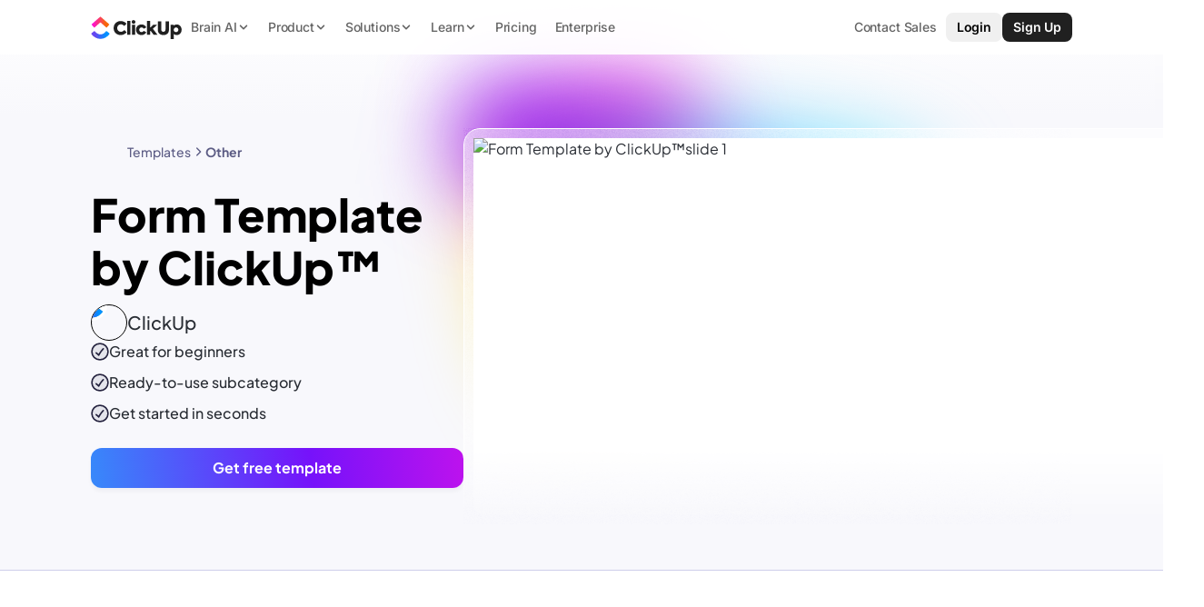

--- FILE ---
content_type: text/css;charset=utf-8
request_url: https://clickup.com/templates/_next/static/css/cbf4343a4c6300d1.css
body_size: 57776
content:
@font-face{font-weight:100 900;font-style:normal;font-family:Inter;src:url(/assets/fonts/Inter.woff2) format("woff2"),url(/assets/fonts/Inter.woff) format("woff"),url(/assets/fonts/Inter.ttf) format("truetype");font-display:swap}@font-face{font-weight:100 900;font-style:italic;font-family:Inter;src:url(/assets/fonts/Inter-Italic.woff2) format("woff2"),url(/assets/fonts/Inter-Italic.woff) format("woff"),url(/assets/fonts/Inter-Italic.ttf) format("truetype");font-display:swap}@font-face{font-weight:200 800;font-style:normal;font-family:Plus Jakarta Sans;src:url(/assets/fonts/PlusJakartaSans-VariableFont_wght.woff2) format("woff2"),url(/assets/fonts/PlusJakartaSans-VariableFont_wght.woff) format("woff"),url(/assets/fonts/PlusJakartaSans-VariableFont_wght.ttf) format("truetype");font-display:swap}@font-face{font-weight:200 800;font-style:italic;font-family:Plus Jakarta Sans;src:url(/assets/fonts/PlusJakartaSans-Italic-VariableFont_wght.woff2) format("woff2"),url(/assets/fonts/PlusJakartaSans-Italic-VariableFont_wght.woff) format("woff"),url(/assets/fonts/PlusJakartaSans-Italic-VariableFont_wght.ttf) format("truetype");font-display:swap}@font-face{font-weight:300 800;font-style:normal;font-family:Shantell Sans;src:url(/assets/fonts/ShantellSans-VariableFont.woff2) format("woff2"),url(/assets/fonts/ShantellSans-VariableFont.ttf) format("truetype");font-display:swap}@font-face{font-weight:400 700;font-style:normal;font-family:Sometype Mono;src:url(/assets/fonts/SometypeMono-VariableFont.woff2) format("woff2"),url(/assets/fonts/SometypeMono-VariableFont.woff) format("woff"),url(/assets/fonts/SometypeMono-VariableFont.ttf) format("truetype");font-display:swap}.h1,.h2,.h3,.h4,.h5,.h6{color:#090c1d;font-weight:800;font-family:Plus Jakarta Sans,sans-serif;letter-spacing:-1.5%}.h1.white-text,.h2.white-text,.h3.white-text,.h4.white-text,.h5.white-text,.h6.white-text{color:#fff}.h1{font-size:3.125rem;line-height:1.16}@media (max-width:900px){.h1{font-size:2.625rem;line-height:1.1428571429}}.h2{font-size:2.625rem;line-height:1.1428571429}@media (max-width:900px){.h2{font-size:2.125rem;line-height:1.1764705882}}.h3{font-size:2.125rem;line-height:1.1764705882}@media (max-width:900px){.h3{font-size:1.75rem;line-height:1.2142857143}}.h4,.h5,.h6{font-weight:700;font-size:1.75rem;line-height:1.2142857143}@media (max-width:900px){.h4,.h5,.h6{font-size:1.5rem;line-height:1.25}}.text-lg,.text-md,.text-sm,.text-xl,.text-xs{color:#090c1d;list-style-position:inside;font-weight:500;font-family:Plus Jakarta Sans,sans-serif}.text-lg b,.text-lg strong,.text-md b,.text-md strong,.text-sm b,.text-sm strong,.text-xl b,.text-xl strong,.text-xs b,.text-xs strong{font-weight:700}.text-lg.white-text,.text-lg.white-text>*,.text-md.white-text,.text-md.white-text>*,.text-sm.white-text,.text-sm.white-text>*,.text-xl.white-text,.text-xl.white-text>*,.text-xs.white-text,.text-xs.white-text>*{color:#fff!important}.text-xl{letter-spacing:-.25px;font-size:1.25rem;line-height:1.3}.text-lg,.text-lg *{letter-spacing:-.25px;font-size:1.125rem;line-height:1.3333333333}.text-md{font-size:1rem;line-height:1.375}.text-sm{font-size:.875rem;line-height:1.4285714286}.text-xs{font-size:.75rem;line-height:1.5}.inter{font-family:"Inter",var(--font-fallback)}.align-start{text-align:start}.align-center{text-align:center}.align-end{text-align:end}.label,.label *{color:var(--colors-Text-Purple,#7612fa);font-weight:400;font-family:"Shantell Sans",var(--font-fallback);font-size:1.125rem;line-height:1}@font-face{font-weight:200 800;font-style:normal;font-family:Plus Jakarta Sans;src:url(https://clickup.com/assets/fonts/PlusJakartaSans-VariableFont_wght.woff2) format("woff2"),url(https://clickup.com/assets/fonts/PlusJakartaSans-VariableFont_wght.woff) format("woff"),url(https://clickup.com/assets/fonts/PlusJakartaSans-VariableFont_wght.ttf) format("truetype");font-display:swap}@font-face{font-weight:200 800;font-style:italic;font-family:Plus Jakarta Sans;src:url(https://clickup.com/assets/fonts/PlusJakartaSans-Italic-VariableFont_wght.woff2) format("woff2"),url(https://clickup.com/assets/fonts/PlusJakartaSans-Italic-VariableFont_wght.woff) format("woff"),url(https://clickup.com/assets/fonts/PlusJakartaSans-Italic-VariableFont_wght.ttf) format("truetype");font-display:swap}@font-face{font-weight:100 900;font-style:normal;font-family:Inter;src:url(https://clickup.com/assets/fonts/Inter.woff2) format("woff2"),url(https://clickup.com/assets/fonts/Inter.woff) format("woff"),url(https://clickup.com/assets/fonts/Inter.ttf) format("truetype");font-display:swap}@font-face{font-weight:100 900;font-style:italic;font-family:Inter;src:url(https://clickup.com/assets/fonts/Inter-Italic.woff2) format("woff2"),url(https://clickup.com/assets/fonts/Inter-Italic.woff) format("woff"),url(https://clickup.com/assets/fonts/Inter-Italic.ttf) format("truetype");font-display:swap}:root{--bg-main:var(--color-white);--bg-secondary:var(--color-white);--border-radius-xxs:4px;--border-radius-xs:9px;--border-radius-sm:15px;--border-radius-md:20px;--border-radius-lg:25px;--border-radius-xl:35px;--border-radius-xxl:60px;--border-radius-full:100%;--border-radius-v3-media:14px;--radius-radius-12:12px;--radius-radius-14:14px;--radius-radius-18:18px;--color-v3-pink:250,18,227;--color-v3-red:240,2,80,1;--color-v3-red-rgb:240,2,80;--color-v3-orange:255,98,33;--color-v3-yellow:255,215,0;--color-v3-green:33,200,40;--color-v3-light-blue:64,221,255;--color-v3-blue:31,124,255;--color-v3-dark-blue:44,42,65;--color-v3-purple:118,18,250;--color-v3-purple-0:73,1,170;--color-v3-purple-1:85,0,199;--color-v3-purple-2:106,6,239;--color-v3-purple-3:128,32,255;--color-v3-purple-4:137,47,255;--color-v3-black:0,0,0;--color-v3-black-0:7,12,28;--color-v3-black-1:10,17,40;--color-v3-black-2:13,21,48;--color-v3-black-3:15,25,61;--color-v3-black-4:21,34,79;--color-v3-black-5:44,64,133;--color-v3-grey:36,34,62;--color-v3-grey-0:81,75,129;--color-v3-grey-1:127,118,179;--color-v3-grey-2:182,174,224;--color-v3-grey-3:189,189,220;--color-v3-grey-4:206,206,234;--color-v3-grey-5:241,241,249;--color-v3-grey-6:248,242,255;--color-v3-white:255,255,255;--color-v3-white-0:248,248,252;--color-v3-white-1:241,241,249;--color-v3-white-2:233,233,246;--color-v3-white-3:242,232,255;--color-v3-white-4:234,218,253;--color-gradient-primary:linear-gradient(83deg,rgba(var(--color-v3-light-blue)) -5%,rgba(var(--color-v3-purple)) 51%,rgba(var(--color-v3-pink)) 125%);--color-gradient-purple-1:linear-gradient(29deg,rgba(var(--color-v3-purple)) 26%,rgba(var(--color-v3-pink)) 161%);--color-gradient-purple-2:linear-gradient(133deg,rgba(var(--color-v3-purple)) 16%,rgba(var(--color-v3-pink)) 136%);--color-gradient-blue-1:linear-gradient(21deg,rgba(var(--color-v3-blue)) 33%,rgba(var(--color-v3-light-blue)) 129%);--color-gradient-blue-2:linear-gradient(147deg,rgba(var(--color-v3-blue)) 14%,rgba(var(--color-v3-light-blue)) 103%);--color-gradient-blue-purple-1:linear-gradient(159deg,rgba(var(--color-v3-purple)) 7%,rgba(var(--color-v3-light-blue)) 96%);--color-gradient-blue-purple-2:linear-gradient(331deg,rgba(var(--color-v3-purple)) -6%,rgba(var(--color-v3-light-blue)) 107%);--color-gradient-orange-pink-1:linear-gradient(201deg,rgba(var(--color-v3-pink)) -34%,rgba(var(--color-v3-orange)) 81%);--color-gradient-orange-pink-2:linear-gradient(323deg,rgba(var(--color-v3-pink)) -45%,rgba(var(--color-v3-orange)) 106%);--color-gradient-dark-purple-1:linear-gradient(340deg,rgba(var(--color-v3-pink)) -75%,#101f52 94%);--color-gradient-dark-purple-2:linear-gradient(136deg,rgba(var(--color-v3-pink)) -76%,#101f52 85%);--color-gradient-white-1:linear-gradient(164deg,rgba(var(--color-v3-white-0)) 4%,rgba(var(--color-v3-white)) 89%);--color-button-primary-text:(var(--color-v3-white));--color-button-primary-background:linear-gradient(263deg,rgba(var(--color-v3-pink)) -35%,rgba(var(--color-v3-purple)) 41%,#12d0fa 135%);--color-button-primary-background-hover:linear-gradient(261deg,#831778 -65%,#7612fa -22%,#12d0fa 135%);--color-button-secondary-text:(var(--color-v3-purple));--color-button-secondary-background:248,243,255;--color-button-secondary-background-hover:239,228,255;--color-button-tertiary-text:81,75,129;--color-button-tertiary-background:var(--color-v3-grey-5);--color-button-tertiary-background-hover:230,230,249;--color-button-other-text:var(--color-v3-white);--color-button-other-background:0,0,0,.15;--color-grey:51,51,51;--color-grey-0:41,45,52;--color-grey-1:124,130,141;--color-grey-2:185,190,199;--color-grey-3:233,235,240;--color-grey-4:250,251,252;--color-white:255,255,255;--color-black:var(--color-grey-0);--color-shadow:16,30,54,.1;--color-shadow-1:16,30,54,.06;--color-pink-1:253,113,175;--color-pink-2:255,241,247;--color-pink-3:255,248,251;--color-pink-neon:255,11,229;--color-pink:var(--color-pink-1);--color-pink-shadow-1:var(--color-pink-1),.1;--color-pink-shadow-2:var(--color-pink-1),.2;--color-pink-shadow:var(--color-pink-shadow-1);--color-blue-1:73,204,249;--color-blue-2:229,248,254;--color-blue-3:237,250,254;--color-blue-neon:69,196,249;--color-blue:var(--color-blue-1);--color-blue-shadow-1:var(--color-blue-1),.1;--color-blue-shadow-2:var(--color-blue-1),.2;--color-blue-shadow:var(--color-blue-shadow-1);--color-green-1:0,184,132;--color-green-2:228,248,242;--color-green-3:240,251,248;--color-green:var(--color-green-1);--color-green-shadow-1:var(--color-green-1),.1;--color-green-shadow-2:var(--color-green-1),.2;--color-green-shadow:var(--color-green-shadow-1);--color-mint-1:104,238,190;--color-mint:var(--color-mint);--color-purple-1:123,104,238;--color-purple-2:242,240,253;--color-purple-3:248,247,254;--color-purple-neon:137,32,254;--color-purple:var(--color-purple-1);--color-purple-shadow-1:var(--color-purple-1),.1;--color-purple-shadow-2:var(--color-purple-1),.2;--color-purple-shadow-4:var(--color-purple-1),.4;--color-purple-shadow-5:var(--color-purple-1),.5;--color-purple-shadow:var(--color-purple-shadow-1);--color-violet-1:155,81,224;--color-violet-2:241,230,251;--color-violet-3:245,238,252;--color-violet:var(--color-violet-1);--color-violet-shadow-1:var(--color-violet-1),.1;--color-violet-shadow-2:var(--color-violet-1),.2;--color-violet-shadow:var(--color-violet-shadow-1);--color-yellow-1:255,200,0;--color-yellow-2:255,250,230;--color-yellow-3:255,250,230;--color-yellow-neon:255,200,1;--color-yellow:var(--color-yellow-1);--color-yellow-shadow-1:var(--color-yellow-1),.1;--color-yellow-shadow-2:var(--color-yellow-1),.1;--color-yellow-shadow:var(--color-yellow-shadow-1);--color-gradient-cyan-accent-primary-1:97,255,255;--color-gradient-cyan-accent-light-1:var(--color-white),.1;--color-gradient-cyan-accent-lightest-1:linear-gradient(45deg,#45c4f9 -.01%,#7d09ff 50.33%,#ff0be5),linear-gradient(180deg,#fff8fb,rgba(255,248,251,0));--color-gradient-cyan-accent-shadow-1:var(--color-shadow);--color-red-1:253,113,113;--color-success-1:0,136,68;--color-success-2:235,245,240;--color-success:var(--color-success-1);--color-warning-1:248,174,0;--color-warning-2:254,249,235;--color-warning:var(--color-warning-1);--color-error-1:211,61,68;--color-error-2:252,239,240;--color-error-3:224,79,68;--color-error:var(--color-error-1);--color-brand-clickup:var(--color-purple-1);--color-brand-facebook:59,89,152;--color-brand-instagram:195,42,163;--color-brand-linkedin:0,119,181;--color-brand-twitter:29,161,242;--color-brand-youtube:255,0,0;--color-main-bg:var(--color-white);--color-main-text:var(--color-grey-0);--color-main-link:var(--color-brand-clickup);--color-bg:var(--color-white);--color-text:var(--color-grey-0);--color-link:var(--color-brand-clickup);--color-compare-green:0,184,132;--color-compare-yellow:255,200,0;--color-compare-red:253,113,113;--color-compare-blue:0,121,191;--color-compare-dark-blue:0,48,89;--color-compare-lime-green:72,184,98;--easing-natural:cubic-bezier(.5,0,.5,1);--easing-bounce:cubic-bezier(.175,.885,.32,1.275);--easing-in:cubic-bezier(.895,.03,.685,.22);--easing-out:cubic-bezier(.165,.84,.44,1);--easing-in-out:cubic-bezier(.445,.05,.55,.95);--font-fallback:system-ui,-apple-system,BlinkMacSystemFont,Segoe UI,Helvetica,Arial,sans-serif,Apple Color Emoji,Segoe UI Emoji,Segoe UI Symbol,sans-serif;--font-plus-jakarta-sans:Plus Jakarta Sans;--font-default:var(--font-plus-jakarta-sans),var(--font-fallback);--shadow-xs:0 4px 12px;--shadow-sm:0 10px 25px;--shadow-md:0 20px 60px;--shadow-lg:0 16px 78px;--shadow-xl:0 34px 54px;--size-1:.063rem;--size-2:.125rem;--size-3:.188rem;--size-4:.25rem;--size-5:.313rem;--size-6:.375rem;--size-7:.438rem;--size-8:.5rem;--size-9:.563rem;--size-10:.625rem;--size-11:.688rem;--size-12:.75rem;--size-13:.8125rem;--size-14:.875rem;--size-15:.938rem;--size-16:1rem;--size-17:1.0625rem;--size-18:1.125rem;--size-19:1.188rem;--size-20:1.25rem;--size-21:1.313rem;--size-22:1.375rem;--size-23:1.438rem;--size-24:1.5rem;--size-25:1.563rem;--size-26:1.625rem;--size-27:1.688rem;--size-28:1.75rem;--size-29:1.8125rem;--size-30:1.875rem;--size-32:2rem;--size-35:2.188rem;--size-38:2.375rem;--size-39:2.438rem;--size-40:2.5rem;--size-44:2.6875rem;--size-46:2.875rem;--size-48:3rem;--size-50:3.125rem;--size-55:3.4375rem;--size-70:4.375rem;--size-xl:var(--size-50);--size-hero-heading:var(--size-48);--size-hero-subheading: ;--size-content-subheading:var(--size-12);--size-content-xl:var(--size-48);--size-content-lg:var(--size-38);--size-content-default:var(--size-14);--size-label:var(--size-content-subheading);--size-container-current:1160px;--size-nav-container:1120px;--spacing-1:10px;--spacing-2:20px;--spacing-3:30px;--spacing-4:40px;--spacing-5:50px;--spacing-6:60px;--spacing-7:70px;--spacing-8:80px;--spacing-9:90px;--spacing-10:100px;--spacing-11:110px;--spacing-12:120px;--spacing-13:130px;--spacing-14:140px;--spacing-15:150px;--spacing-block-between-containers:var(--spacing-5);--spacing-block-container:var(--spacing-10);--spacing-block-container-no-background:var(--spacing-15);--spacing-inline-container:var(--spacing-13);--spacing-desktop-padding-gutter:40px;--spacing-mobile-padding-gutter:20px;--spacing-section-title-block-end:50px;--spacing-section-title-block-end-mobile:40px;--spacing-spacing-5:5px;--spacing-spacing-10:10px;--spacing-spacing-20:20px;--spacing-spacing-30:30px;--spacing-spacing-40:40px;--spacing-spacing-50:50px;--spacing-spacing-75:75px;--spacing-nav-height:76px;--spacing-stack-spacing-desktop:150px;--spacing-stack-spacing-mobile:60px;--transition-long:.5s var(--easing-natural);--transition-short:.25s var(--easing-natural);--transition-long-bounce:.5s var(--easing-bounce);--transition-short-bounce:.25s var(--easing-bounce)}body,html{margin:0;padding:0;color:rgb(var(--color-grey-0));font-family:Plus Jakarta Sans,-apple-system,BlinkMacSystemFont,Segoe UI,Roboto,Helvetica Neue,Arial,sans-serif;-webkit-font-smoothing:antialiased;-moz-osx-font-smoothing:grayscale}html:focus-within{scroll-behavior:smooth}body{min-block-size:100vh;line-height:1.5;text-rendering:optimizeSpeed}.sb-show-main{background-image:none}*,:after,:before{box-sizing:border-box}blockquote,body,dd,dl,figure,h1,h2,h3,h4,h5,h6,p{margin:0}ol[role=list],ul[role=list]{margin:0;padding:0;list-style:none}canvas,figure,img,picture,video{display:block}img,video{max-inline-size:100%}img[width][height],video{block-size:auto}a{color:inherit;text-decoration:none}button,input,select,textarea{font:inherit}#__next,#root{isolation:isolate}@media (prefers-reduced-motion:reduce){html:focus-within{scroll-behavior:auto}*,:after,:before{transition-duration:.01ms!important;animation-duration:.01ms!important;animation-iteration-count:1!important;scroll-behavior:auto!important}}.v4{--color-opacity:1;--color-black:rgba(0,0,0,var(--color-opacity));--color-white:rgba(255,255,255,var(--color-opacity));--color-primary-pink:rgba(250,18,277,var(--color-opacity));--color-primary-yellow:rgba(255,215,0,var(--color-opacity));--color-primary-purple:rgba(118,18,250,var(--color-opacity));--color-primary-blue:rgba(64,221,255,var(--color-opacity));--color-primary-navy:rgba(16,31,82,var(--color-opacity));--color-secondary-red:rgba(240,2,80,var(--color-opacity));--color-secondary-orange:rgba(255,98,33,var(--color-opacity));--color-secondary-green:rgba(33,200,40,var(--color-opacity));--color-secondary-blue:rgba(31,124,255,var(--color-opacity));--color-secondary-valhala:rgba(44,42,65,var(--color-opacity));--color-gray-light-1:rgba(248,248,252,var(--color-opacity));--color-gray-light-2:rgba(241,241,249,var(--color-opacity));--color-gray-light-3:rgba(233,233,246,var(--color-opacity));--color-gray-dark-1:rgba(158,158,187,var(--color-opacity));--color-gray-dark-2:rgba(93,93,133,var(--color-opacity));--color-text-main:var(--color-black);--color-text-secondary:rgba(93,93,133,var(--color-opacity));--color-text-tertiary:rgba(160,160,185,var(--color-opacity));--color-text-purple:var(--color-primary-purple);--color-text-link:rgba(51,2,115,var(--color-opacity));--color-text-link-hover:rgba(95,5,215,var(--color-opacity));--color-ui-bg-base:var(--color-white);--color-ui-bg-inner:var(--color-white);--color-ui-bg-filled-inner:rgba(248,248,252,var(--color-opacity));--color-ui-border-default:rgba(96,96,163,.3);--color-ui-border-hover:rgba(96,96,163,.5);--color-ui-border-buttons:rgba(0,0,0,.18);--color-ui-glass-main:hsla(0,0%,100%,.5);--color-ui-glass-border:var(--color-white);--color-ui-bg-gradient-skyup:linear-gradient(var(--degrees,0deg),#40ddff,#0091ff,#0038ff);--color-ui-bg-gradient-blue:var(--color-ui-bg-gradient-skyup);--color-ui-bg-gradient-pinkup:#fa12e3 linear-gradient(var(--degrees,0deg),#ff92f4,rgba(255,215,0,.32));--color-ui-bg-gradient-pink:var(--color-ui-bg-gradient-pinkup);--color-ui-bg-gradient-hazeup:linear-gradient(var(--degrees,0deg),#7612fa,#9e52ff);--color-ui-bg-gradient-purple:var(--color-ui-bg-gradient-hazeup);--color-ui-bg-gradient-fireup:linear-gradient(var(--degrees,0deg),gold,#ff488a);--color-ui-bg-gradient-yellow:var(--color-ui-bg-gradient-fireup);--color-ui-bg-gradient-moonup:#101f52 linear-gradient(var(--degrees,0deg),rgba(119,18,250,.35),rgba(250,18,228,.63));--color-ui-bg-gradient-dark-purple:var(--color-ui-bg-gradient-moonup)}.v4 .title-wrapper,.v4.title-wrapper{max-inline-size:900px;margin:auto;margin-block-end:var(--spacing-section-title-block-end)}@media (max-width:600px){.v4 .title-wrapper,.v4.title-wrapper{margin-block-end:var(--spacing-section-title-block-end-mobile)}}.v4 .title-wrapper-start,.v4.title-wrapper-start{max-inline-size:900px;margin:unset;margin-block-end:var(--spacing-section-title-block-end);text-align:start}@media (max-width:600px){.v4 .title-wrapper-start,.v4.title-wrapper-start{margin-block-end:var(--spacing-section-title-block-end-mobile)}}.v4 .title-subtext,.v4.title-subtext{margin-block-start:10px;text-align:center}.v4 .title-subtext-start,.v4.title-subtext-start{max-inline-size:900px;text-align:start}.v4 .title-primary-cta,.v4.title-primary-cta{display:flex;justify-content:center;margin-block-start:var(--spacing-spacing-20)}.v4 .title-primary-cta.start-desktop,.v4.title-primary-cta.start-desktop{justify-content:flex-start}@media (max-width:600px){.v4 .title-primary-cta.start-desktop,.v4 .title-primary-cta.start-mobile,.v4.title-primary-cta.start-desktop,.v4.title-primary-cta.start-mobile{justify-content:flex-start}}.v4 .shadow-xs,.v4.shadow-xs{box-shadow:0 3px 3px -1.5px #122ba50d}.v4 .shadow-sm,.v4.shadow-sm{box-shadow:0 1px 1px -.5px #122ba50a,0 3px 3px -1.5px #122ba50a,0 6px 6px -3px #122ba50a,0 12px 12px -6px #122ba50a}.v4 .shadow-md,.v4.shadow-md{box-shadow:0 1px 1px -.5px #122ba50a,0 3px 3px -1.5px #122ba50a,0 6px 6px -3px #122ba50a,0 12px 12px -6px #122ba50a,0 24px 24px -12px #122ba50a}.v4 .shadow-lg,.v4.shadow-lg{box-shadow:0 1px 1px -.5px #122ba50f,0 3px 3px -1.5px #122ba50f,0 6px 6px -3px #122ba50f,0 12px 12px -6px #122ba50f,0 24px 24px -12px #122ba50f,0 48px 48px -24px #122ba50f}.v4 .radius-12,.v4.radius-12{border-radius:var(--radius-radius-12)}.v4 .radius-14,.v4.radius-14{border-radius:var(--radius-radius-14)}.v4 .radius-18,.v4.radius-18{border-radius:var(--radius-radius-18)}.v4.dark{--color-gray-light-1:rgba(13,13,13,var(--color-opacity));--color-gray-light-2:rgba(17,17,17,var(--color-opacity));--color-gray-light-3:rgba(45,44,44,var(--color-opacity));--color-gray-dark-1:rgba(158,158,187,var(--color-opacity));--color-gray-dark-2:rgba(93,93,133,var(--color-opacity));--color-text-main:var(--color-white);--color-text-secondary:rgba(176,176,184,var(--color-opacity));--color-text-tertiary:rgba(96,98,111,var(--color-opacity));--color-text-purple:rgba(173,109,255,var(--color-opacity));--color-text-link:var(--color-white);--color-text-link-hover:rgba(219,219,219,var(--color-opacity));--color-ui-bg-base:var(--color-black);--color-ui-bg-inner:rgba(10,10,10,var(--color-opacity));--color-ui-bg-filled-inner:rgba(10,10,10,var(--color-opacity));--color-ui-border-default:hsla(0,0%,45%,.3);--color-ui-border-hover:hsla(0,0%,45%,.5);--color-ui-border-buttons:hsla(0,0%,100%,.18);--color-ui-glass-main:rgba(29,30,32,.5);--color-ui-glass-border:var(--color-white)}.v4 .text-link{color:var(--color-text-link)}.v4 .text-link:active,.v4 .text-link:hover{color:var(--color-text-link-hover)}.v4 .text-main{color:var(--color-text-main)}.v4 .text-secondary{color:var(--color-text-secondary)}.v4 .text-tertiary{color:var(--color-text-tertiary)}.v4 .text-purple{color:var(--color-text-purple)}.v4 .text-gray-light-1{color:var(--color-gray-light-1)}.v4 .text-gray-light-2{color:var(--color-gray-light-2)}.v4 .text-gray-light-3{color:var(--color-gray-light-3)}.v4 .text-gray-dark-1{color:var(--color-gray-dark-1)}.v4 .text-gray-dark-2{color:var(--color-gray-dark-2)}.v4 .text-black{color:var(--color-black)}.v4 .text-white{color:var(--color-white)}.v4 .text-primary-pink{color:var(--color-primary-pink)}.v4 .text-primary-yellow{color:var(--color-primary-yellow)}.v4 .text-primary-purple{color:var(--color-primary-purple)}.v4 .text-primary-blue{color:var(--color-primary-blue)}.v4 .text-primary-navy{color:var(--color-primary-navy)}.v4 .text-secondary-red{color:var(--color-secondary-red)}.v4 .text-secondary-orange{color:var(--color-secondary-orange)}.v4 .text-secondary-green{color:var(--color-secondary-green)}.v4 .text-secondary-blue{color:var(--color-secondary-blue)}.v4 .text-secondary-valhala{color:var(--color-secondary-valhala)}.v4 .bg-gray-light-1{background-color:var(--color-gray-light-1)}.v4 .bg-gray-light-2{background-color:var(--color-gray-light-2)}.v4 .bg-gray-light-3{background-color:var(--color-gray-light-3)}.v4 .bg-gray-dark-1{background-color:var(--color-gray-dark-1)}.v4 .bg-gray-dark-2{background-color:var(--color-gray-dark-2)}.v4 .bg-base{background-color:var(--color-ui-bg-base)}.v4 .bg-inner{background-color:var(--color-ui-bg-inner)}.v4 .bg-filled-inner{background-color:var(--color-ui-bg-filled-inner)}.v4 .glass-main{background-color:var(--color-ui-glass-main)}.v4 .glass-border{background-color:var(--color-ui-glass-border)}.v4 .border-default{border-color:var(--color-ui-border-default)}.v4 .border-hover{border-color:var(--color-ui-border-hover)}.v4 .border-buttons{border-color:var(--color-ui-border-buttons)}.v4 .bg-gradient-blue,.v4 .bg-gradient-skyup{background:var(--color-ui-bg-gradient-blue)}.v4 .bg-gradient-pink,.v4 .bg-gradient-pinkup{background:var(--color-ui-bg-gradient-pink)}.v4 .bg-gradient-hazeup,.v4 .bg-gradient-purple{background:var(--color-ui-bg-gradient-purple)}.v4 .bg-gradient-fireup,.v4 .bg-gradient-yellow{background:var(--color-ui-bg-gradient-yellow)}.v4 .bg-gradient-dark-purple,.v4 .bg-gradient-moonup{background:var(--color-ui-bg-gradient-dark-purple)}.v4 .h1,.v4 .h2,.v4 .h3,.v4 .h4,.v4 .h5,.v4 .h6,.v4.h1,.v4.h2,.v4.h3,.v4.h4,.v4.h5,.v4.h6{--color-text-main:#090c1d;color:var(--color-text-main,#090c1d);font-weight:800;font-family:Plus Jakarta Sans,sans-serif;letter-spacing:-1.5%}.v4 .h1.white-text,.v4 .h2.white-text,.v4 .h3.white-text,.v4 .h4.white-text,.v4 .h5.white-text,.v4 .h6.white-text,.v4.h1.white-text,.v4.h2.white-text,.v4.h3.white-text,.v4.h4.white-text,.v4.h5.white-text,.v4.h6.white-text{color:#fff}.v4 .h1,.v4.h1{font-size:3.125rem;line-height:1.16}@media (max-width:900px){.v4 .h1,.v4.h1{font-size:2.625rem;line-height:1.1428571429}}.v4 .h2,.v4.h2{font-size:2.625rem;line-height:1.1428571429}@media (max-width:900px){.v4 .h2,.v4.h2{font-size:2.125rem;line-height:1.1764705882}}.v4 .h3,.v4.h3{font-size:2.125rem;line-height:1.1764705882}@media (max-width:900px){.v4 .h3,.v4.h3{font-size:1.75rem;line-height:1.2142857143}}.v4 .h4,.v4 .h5,.v4 .h6,.v4.h4,.v4.h5,.v4.h6{font-weight:700;font-size:1.75rem;line-height:1.2142857143}@media (max-width:900px){.v4 .h4,.v4 .h5,.v4 .h6,.v4.h4,.v4.h5,.v4.h6{font-size:1.5rem;line-height:1.25}}.v4 .text-lg,.v4 .text-md,.v4 .text-sm,.v4 .text-xl,.v4 .text-xs,.v4.text-lg,.v4.text-md,.v4.text-sm,.v4.text-xl,.v4.text-xs{color:#090c1d;list-style-position:inside;font-weight:500;font-family:Plus Jakarta Sans,sans-serif}.v4 .text-lg b,.v4 .text-lg strong,.v4 .text-md b,.v4 .text-md strong,.v4 .text-sm b,.v4 .text-sm strong,.v4 .text-xl b,.v4 .text-xl strong,.v4 .text-xs b,.v4 .text-xs strong,.v4.text-lg b,.v4.text-lg strong,.v4.text-md b,.v4.text-md strong,.v4.text-sm b,.v4.text-sm strong,.v4.text-xl b,.v4.text-xl strong,.v4.text-xs b,.v4.text-xs strong{font-weight:700}.v4 .text-lg.white-text,.v4 .text-lg.white-text>*,.v4 .text-md.white-text,.v4 .text-md.white-text>*,.v4 .text-sm.white-text,.v4 .text-sm.white-text>*,.v4 .text-xl.white-text,.v4 .text-xl.white-text>*,.v4 .text-xs.white-text,.v4 .text-xs.white-text>*,.v4.text-lg.white-text,.v4.text-lg.white-text>*,.v4.text-md.white-text,.v4.text-md.white-text>*,.v4.text-sm.white-text,.v4.text-sm.white-text>*,.v4.text-xl.white-text,.v4.text-xl.white-text>*,.v4.text-xs.white-text,.v4.text-xs.white-text>*{color:#fff!important}.v4 .text-xl{letter-spacing:-.25px;font-size:1.25rem;line-height:1.3}.v4 .text-lg,.v4 .text-lg *{letter-spacing:-.25px;font-size:1.125rem;line-height:1.3333333333}.v4 .text-md{font-size:1rem;line-height:1.375}.v4 .text-sm{font-size:.875rem;line-height:1.4285714286}.v4 .text-xs{font-size:.75rem;line-height:1.5}.v4 .inter{font-family:"Inter",var(--font-fallback)}.v4 .align-start{text-align:start}.v4 .align-center{text-align:center}.v4 .align-end{text-align:end}.v4 .label,.v4 .label *{color:var(--color-primary-purple,#7612fa);font-family:"Shantell Sans",var(--font-fallback);letter-spacing:-.25px;font-size:1.3125rem;line-height:1}.ui .display-2xl,.ui .display-3xl,.ui .display-4xl,.ui .display-lg,.ui .display-md,.ui .display-xl,.ui.display-2xl,.ui.display-3xl,.ui.display-4xl,.ui.display-lg,.ui.display-md,.ui.display-xl{color:#202020;font-family:Plus Jakarta Sans,sans-serif;font-feature-settings:"calt" off}.ui .display-3xl,.ui .display-4xl,.ui.display-3xl,.ui.display-4xl{font-weight:700}.ui .display-2xl,.ui .display-lg,.ui .display-md,.ui .display-sm,.ui .display-xl,.ui .display-xs,.ui.display-2xl,.ui.display-lg,.ui.display-md,.ui.display-sm,.ui.display-xl{font-weight:650}.ui .display-2xl,.ui .display-3xl,.ui .display-4xl,.ui .display-xl,.ui.display-2xl,.ui.display-3xl,.ui.display-4xl,.ui.display-xl{text-wrap:balance}.ui .display-4xl,.ui.display-4xl{letter-spacing:-3.68px;font-size:5.75rem;line-height:1.05}.ui .display-3xl,.ui.display-3xl{letter-spacing:-3.04px;font-size:4.75rem;line-height:1.05}.ui .display-2xl,.ui.display-2xl{letter-spacing:-2.1px;font-size:3.75rem;line-height:1.1}@media (max-width:900px){.ui .display-2xl,.ui.display-2xl{letter-spacing:-1.6px;font-size:2.5rem;line-height:1.2}}.ui .display-xl,.ui.display-xl{letter-spacing:-1.68px;font-size:3rem;line-height:1.15}@media (max-width:900px){.ui .display-xl,.ui.display-xl{font-weight:650;letter-spacing:-1.6px;font-size:2.125rem;line-height:1.2}}.ui .display-lg,.ui.display-lg{letter-spacing:-1.6px;font-size:2.5rem;line-height:1.2}@media (max-width:900px){.ui .display-lg,.ui.display-lg{font-weight:650;letter-spacing:-.91px;font-size:1.625rem;line-height:1.25}}.ui .display-md,.ui.display-md{letter-spacing:-1.6px;font-size:2.125rem;line-height:1.2}.ui .display-sm,.ui.display-sm{letter-spacing:-.91px;font-feature-settings:"liga" off,"calt" off;font-size:1.625rem;line-height:1.25}@media (max-width:900px){.ui .display-sm,.ui.display-sm{font-weight:650;letter-spacing:-.54px;font-size:1.125rem;line-height:1.3333333333}}.ui .display-xs,.ui.display-xs{letter-spacing:-.54px;font-size:1.125rem;line-height:1.3333333333}.ui .text-lg,.ui .text-lg *,.ui .text-md,.ui .text-md *,.ui .text-sm,.ui .text-sm *,.ui .text-xs,.ui .text-xs *,.ui.text-lg,.ui.text-lg *,.ui.text-md,.ui.text-md *,.ui.text-sm,.ui.text-sm *,.ui.text-xs,.ui.text-xs *{color:var(--cu-content-secondary,#646464);font-weight:400;font-family:Inter,sans-serif}.ui .text-lg * b,.ui .text-lg * strong,.ui .text-lg b,.ui .text-lg strong,.ui .text-md * b,.ui .text-md * strong,.ui .text-md b,.ui .text-md strong,.ui .text-sm * b,.ui .text-sm * strong,.ui .text-sm b,.ui .text-sm strong,.ui .text-xs * b,.ui .text-xs * strong,.ui .text-xs b,.ui .text-xs strong,.ui.text-lg * b,.ui.text-lg * strong,.ui.text-lg b,.ui.text-lg strong,.ui.text-md * b,.ui.text-md * strong,.ui.text-md b,.ui.text-md strong,.ui.text-sm * b,.ui.text-sm * strong,.ui.text-sm b,.ui.text-sm strong,.ui.text-xs * b,.ui.text-xs * strong,.ui.text-xs b,.ui.text-xs strong{font-weight:600}.ui .text-lg,.ui .text-lg *,.ui.text-lg,.ui.text-lg *{font-weight:400;letter-spacing:-.25px;font-size:1.125rem;line-height:1.3333333333}@media (max-width:900px){.ui .text-lg,.ui .text-lg *,.ui.text-lg,.ui.text-lg *{font-weight:400;letter-spacing:-.32px;font-size:1rem;line-height:1.375}}.ui .text-md,.ui .text-md *,.ui.text-md,.ui.text-md *{font-weight:400;letter-spacing:-.32px;font-size:1rem;line-height:1.375}.ui .text-sm,.ui .text-sm *,.ui.text-sm,.ui.text-sm *{font-weight:400;letter-spacing:-.15px;font-size:.875rem;line-height:1.4285714286}.ui .text-xs,.ui .text-xs *,.ui.text-xs,.ui.text-xs *{font-weight:400;letter-spacing:-.12px;font-size:.75rem;line-height:1.5}.ui .link-large,.ui .link-regular,.ui.link-large,.ui.link-regular{color:#202020bf;font-weight:500;font-family:Inter,sans-serif;letter-spacing:-.15px;font-feature-settings:"liga" off,"clig" off}.ui .link-regular,.ui.link-regular{font-size:.875rem;line-height:1.4285714286}.ui .link-large,.ui.link-large{font-size:1.125rem;line-height:1.3333333333}.ui .button-large,.ui .button-regular,.ui.button-large,.ui.button-regular{font-family:Inter,sans-serif}.ui .button-regular,.ui.button-regular{font-weight:600;letter-spacing:-.15px;font-feature-settings:"liga" off,"clig" off,"calt" off;font-size:.875rem;line-height:1.1428571429}.ui .button-large,.ui.button-large{font-weight:650;letter-spacing:-.36px;font-feature-settings:"calt" off;font-size:1.125rem;line-height:1.3333333333}.ui .caption-large,.ui .caption-regular,.ui .caption-small,.ui.caption-large,.ui.caption-regular,.ui.caption-small{color:var(--cu-content-secondary,#646464);font-weight:500;font-family:Sometype Mono,monospace;text-transform:uppercase}.caption-small .ui.caption-small{font-size:.875rem;line-height:1.2857142857}.ui .caption-regular,.ui.caption-regular{font-size:1rem;line-height:1.25}@media (max-width:900px){.ui .caption-regular,.ui.caption-regular{font-size:.875rem;line-height:1.2857142857}}.ui .caption-large,.ui.caption-large{font-size:1.125rem;line-height:1.2222222222}.ui .title-subtext-start,.ui .title-wrapper,.ui .title-wrapper-start,.ui.title-subtext-start,.ui.title-wrapper,.ui.title-wrapper-start{--inline-size-title-wrapper:900px;--title-block-end-mobile:24px}.ui .title-wrapper,.ui.title-wrapper{max-inline-size:var(--inline-size-title-wrapper);margin:auto;margin-block-end:48px}@media (max-width:600px){.ui .title-wrapper,.ui.title-wrapper{margin-block-end:var(--title-block-end-mobile)}}.ui .title-wrapper-start,.ui.title-wrapper-start{max-inline-size:var(--inline-size-title-wrapper);margin:unset;margin-block-end:var(--spacing-section-title-block-end);text-align:start}@media (max-width:600px){.ui .title-wrapper-start,.ui.title-wrapper-start{margin-block-end:var(--title-block-end-mobile)}}.ui .title-subtext,.ui.title-subtext{margin-block-start:12px;text-align:center}.ui .title-subtext-start,.ui.title-subtext-start{max-inline-size:var(--inline-size-title-wrapper);margin-block-start:12px;text-align:start}.ui .title-primary-cta,.ui.title-primary-cta{display:flex;justify-content:center;margin-block-start:20px}.ui .title-primary-cta.start-desktop,.ui.title-primary-cta.start-desktop{justify-content:flex-start}@media (max-width:600px){.ui .title-primary-cta.start-desktop,.ui .title-primary-cta.start-mobile,.ui.title-primary-cta.start-desktop,.ui.title-primary-cta.start-mobile{justify-content:flex-start}}.ui .quadrant,.ui.quadrant{display:grid;grid-template-columns:1fr 1fr;grid-gap:var(--spacing-spacing-30)}@media (max-width:600px){.ui .quadrant,.ui.quadrant{grid-template-columns:1fr;grid-gap:20px}}.ui .quadrant h3,.ui.quadrant h3{margin-block-end:var(--spacing-spacing-5)}.ui .quadrant p,.ui.quadrant p{font-size:14px!important;line-height:20px!important}.sr-only{position:absolute;width:1px;height:1px;padding:0;margin:-1px;overflow:hidden;clip:rect(0,0,0,0);white-space:nowrap;border-width:0}._agendaSection_u6vhf_41{padding:var(--spacing-spacing-75) var(--spacing-spacing-20);background-color:#fff}@media (max-width:900px){._agendaSection_u6vhf_41{padding:var(--spacing-spacing-40) var(--spacing-spacing-20)}}._container_u6vhf_51{max-inline-size:896px;margin:0 auto}._titleWrapper_u6vhf_56{margin-block-end:var(--spacing-spacing-20)}._timeline_u6vhf_60{position:relative}._timelineLine_u6vhf_64{position:absolute;inset-inline-start:32px;inset-block-start:0;inset-block-end:0;inline-size:1px;background:linear-gradient(to bottom,var(--gradient-start),var(--accent-color),rgba(118,18,250,.5),rgba(118,18,250,.3))}@media (max-width:900px){._timelineLine_u6vhf_64{inset-inline-start:20px}}._timelineItem_u6vhf_78{position:relative;margin-block-start:var(--spacing-spacing-30)}._timelineItem_u6vhf_78:first-child{margin-block-start:0}._timelineDot_u6vhf_86{position:absolute;inset-inline-start:24px;inset-block-start:0;inline-size:16px;block-size:16px;border:4px solid #fff;border-radius:50%;background:linear-gradient(135deg,var(--gradient-start) 0,var(--accent-color) 100%)}@media (max-width:900px){._timelineDot_u6vhf_86{inset-inline-start:14px;inline-size:12px;block-size:12px;border-width:2px}}._itemCard_u6vhf_105{margin-inline-start:80px;padding:var(--spacing-spacing-30);border:1px solid rgba(226,232,240,.2);border-radius:8px;background:linear-gradient(145deg,#fff,#f8fafc);box-shadow:0 0 #0000,0 1px 2px #0000000d;transition:all .2s ease}@media (max-width:900px){._itemCard_u6vhf_105{margin-inline-start:48px;padding:var(--spacing-spacing-20)}}._itemCard_u6vhf_105:hover{box-shadow:0 4px 12px #0000001a;transform:translateY(-1px)}._itemContent_u6vhf_125{display:flex;gap:var(--spacing-spacing-20);align-items:flex-start}@media (max-width:900px){._itemContent_u6vhf_125{gap:var(--spacing-spacing-10)}}._iconWrapper_u6vhf_136{flex-shrink:0}._iconContainer_u6vhf_140{display:flex;justify-content:center;align-items:center;inline-size:64px;block-size:64px;border:1px solid rgba(118,18,250,.1);border-radius:12px;background:linear-gradient(135deg,#1f7cff14,#7612fa1f)}@media (max-width:900px){._iconContainer_u6vhf_140{inline-size:48px;block-size:48px}}._icon_u6vhf_136{color:var(--accent-color)}._textContent_u6vhf_161{flex:1}._timeAndTitle_u6vhf_165{display:flex;flex-wrap:wrap;gap:var(--spacing-spacing-10);align-items:center;margin-block-end:var(--spacing-spacing-10)}@media (max-width:900px){._timeAndTitle_u6vhf_165{flex-direction:column;gap:var(--spacing-spacing-5);align-items:flex-start}}._time_u6vhf_60{color:var(--accent-color);font-weight:700;font-size:24px;line-height:1.3}@media (max-width:900px){._time_u6vhf_60{font-size:18px}}._timeDivider_u6vhf_192{display:block;inline-size:8px;block-size:8px;border-radius:50%;background:linear-gradient(135deg,var(--gradient-start) 0,var(--accent-color) 100%)}@media (max-width:900px){._timeDivider_u6vhf_192{display:none}}._itemTitle_u6vhf_205{margin:0;color:#292d34;font-weight:600;font-size:20px;line-height:1.4}@media (max-width:900px){._itemTitle_u6vhf_205{font-weight:700;font-size:16px}}._itemDescription_u6vhf_219{margin:0;color:#64748b;font-size:16px;line-height:1.6}@media (max-width:900px){._itemDescription_u6vhf_219{font-size:14px}}._footer_u6vhf_231{margin-block-start:var(--spacing-spacing-50);text-align:center}._footerSubtitle_u6vhf_236{margin:0 0 var(--spacing-spacing-10) 0;color:#64748b;font-size:18px;line-height:1.4}@media (max-width:900px){._footerSubtitle_u6vhf_236{font-size:16px}}._footerHighlight_u6vhf_248{margin:0;color:var(--accent-color);font-weight:600;font-size:24px;line-height:1.3}@media (max-width:900px){._footerHighlight_u6vhf_248{font-size:18px}}._linkCard_h6qs8_44{display:block;overflow:hidden;block-size:-moz-fit-content;block-size:fit-content;margin:0;border:1px solid rgb(var(--color-v3-white-3));border-radius:8px;background-color:rgb(var(--color-v3-white));cursor:pointer;transition:all .3s cubic-bezier(.4,0,.2,1)}._linkCard_h6qs8_44:hover{border-color:rgb(var(--color-v3-purple));box-shadow:0 2px 8px #0000001a}._linkCardContent_h6qs8_60{position:relative;display:block;inline-size:100%;block-size:100%;padding:8px;color:inherit;text-decoration:none}._linkCardContent_h6qs8_60:hover{text-decoration:none}._linkCardMain_h6qs8_73{position:relative;display:flex;flex-direction:column;gap:4px;max-inline-size:100%;block-size:100%}._linkCardHeader_h6qs8_82{display:flex;justify-content:space-between;align-items:center;inline-size:100%}._linkCardFaviconContainer_h6qs8_89{display:flex}._linkCardFaviconWrapper_h6qs8_93{position:relative;display:flex;flex-shrink:0;justify-content:center;align-items:center;overflow:hidden;inline-size:16px;block-size:16px;margin-block-start:-1px;border-radius:9999px}._linkCardFaviconWrapper_h6qs8_93:before{content:"";position:absolute;top:0;right:0;bottom:0;left:0;z-index:0;border-radius:9999px;background-color:#fff}._linkCardFaviconWrapper_h6qs8_93:after{content:"";position:absolute;top:0;right:0;bottom:0;left:0;z-index:2;border:1px solid rgba(0,0,0,.1);border-radius:9999px}._linkCardFavicon_h6qs8_89{position:relative;z-index:1;vertical-align:middle;overflow:clip;inline-size:16px;max-inline-size:100%;block-size:16px;overflow-clip-margin:content-box}._linkCardDomain_h6qs8_133{flex-grow:1;max-inline-size:150px;margin-inline-start:6px;color:rgb(var(--color-grey-2));word-break:break-all;opacity:.75;transition:all .3s cubic-bezier(.4,0,.2,1)}._linkCardDomain_h6qs8_133,._linkCardTitle_h6qs8_147{overflow:hidden;font-weight:500;font-size:12px;line-height:16px}._linkCardTitle_h6qs8_147{display:box;block-size:32px;margin:0;color:rgb(var(--color-grey-0));text-align:start;-webkit-line-clamp:2;line-clamp:2;-webkit-box-orient:vertical}._link_h6qs8_44{color:rgb(var(--highlight-primary,var(--color-brand-clickup)));text-decoration:none}._link_h6qs8_44:hover{text-decoration:underline}@media (max-width:600px){._linkCardContent_h6qs8_60{padding:6px 8px}._linkCardMain_h6qs8_73{gap:3px}._linkCardDomain_h6qs8_133{max-inline-size:120px;font-size:11px}._linkCardTitle_h6qs8_147{block-size:28px;font-size:11px}}._listContainer_hyxx5_40{display:inline-flex;flex-direction:row;flex-wrap:wrap;align-items:flex-start;inline-size:100%;padding-inline-start:0}._listItem_hyxx5_49{--icon-transform:-2;display:inline-flex;inline-size:33.33%;padding:10px 0;color:rgb(var(--color-grey-0));list-style:none;font-size:var(--size-13);line-height:1.375}._iconContainer_hyxx5_59,._listItem_hyxx5_49 ._iconContainer_hyxx5_59{transform:translateY(calc(var(--icon-transform) * 1px))}._iconContainer_hyxx5_59{flex-shrink:0;inline-size:26px}._icon_hyxx5_59{--color-icon:rgb(var(--highlight-primary));block-size:20px}._textContainer_hyxx5_74{margin-inline-start:5px}._listDescription_hyxx5_78{margin-block-start:10px}._wrapper_1q052_41{display:flex;flex-direction:column;align-items:var(--align-items);margin:auto;text-align:var(--title-align)}._label_1q052_49{--label-color:var(--highlight-primary,var(--color-purple));margin-block-end:20px;color:rgb(var(--label-color))}._label_1q052_49._labelGradient_1q052_54{color:#5f55ee}._title_1q052_58{color:rgb(var(--color-grey))}._titleGradient_1q052_62{background:rgb(var(--color-grey));background:linear-gradient(90deg,#45c4f9 10%,#7d09ff 45%,#ff0be5 75%);background-clip:text;-webkit-background-clip:text;-webkit-text-fill-color:transparent}._start_1q052_72{--title-align:start;--align-items:flex-start}._center_1q052_77{--title-align:center;--align-items:center}._end_1q052_82{--title-align:end;--align-items:flex-end}._labelWhite_1q052_88,._titleWhite_1q052_87{color:rgb(var(--color-white))}._wrapper_1q052_41.v3 ._eyebrowDefault_1q052_98,._wrapper_1q052_41.v3 ._label_1q052_49{inline-size:-moz-max-content;inline-size:max-content;margin-block-end:20px;padding:var(--size-6) var(--size-10) var(--size-4);border-radius:100px;background:rgb(var(--color-v3-grey-5));color:rgb(var(--color-v3-grey-0));text-transform:unset}._wrapper_1q052_41.v3 ._eyebrowPurple_1q052_107{background:rgba(var(--color-v3-grey-6));color:rgba(var(--color-v3-purple))}._wrapper_1q052_41.v3 ._eyebrowDark_1q052_111{background:rgb(var(--color-v3-grey));color:rgb(var(--color-v3-white))}._wrapper_1q052_41.v3 ._linkLabel_1q052_115{color:rgb(var(--color-v3-grey-0));text-decoration:none}._wrapper_1q052_41.v3 ._eyebrowPurple_1q052_107 ._linkLabel_1q052_115{color:rgba(var(--color-v3-purple))}._wrapper_1q052_41.v3 ._eyebrowDark_1q052_111 ._linkLabel_1q052_115{color:rgb(var(--color-v3-white))}._wrapper_1q052_41.v3 ._title_1q052_58{color:rgb(var(--color-v3-grey));white-space:pre-wrap}@media (min-width:1100px){._wrapper_1q052_41.v3 ._gradientTitle_1q052_130{background-color:rgb(var(--color-v3-grey));background-image:url([data-uri]);background-clip:text;background-size:cover;background-repeat:no-repeat;-webkit-background-clip:text;-webkit-text-fill-color:transparent}._wrapper_1q052_41.v3 ._gradientTitle_1q052_130._gradientFullText_1q052_141{background:rgb(var(--color-grey));background-image:linear-gradient(90deg,#45c4f9 10%,#7d09ff 45%,#ff0be5 75%);background-clip:text;background-size:cover;background-repeat:no-repeat;-webkit-background-clip:text;-webkit-text-fill-color:transparent}._wrapper_1q052_41.v3 ._gradientTitle_1q052_130._gradientTopFull_1q052_152{background-position:center -170px;background-size:150%}._wrapper_1q052_41.v3 ._gradientTitle_1q052_130._gradientTopStart_1q052_156{background-position:-95px -80px}._wrapper_1q052_41.v3 ._gradientTitle_1q052_130._gradientTopCenter_1q052_159{background-position:center -90px}._wrapper_1q052_41.v3 ._gradientTitle_1q052_130._gradientTopEnd_1q052_162{background-position:95px -80px}._wrapper_1q052_41.v3 ._gradientTitle_1q052_130._gradientBottomFull_1q052_165{background-position:center 0;background-size:150%}._wrapper_1q052_41.v3 ._gradientTitle_1q052_130._gradientBottomStart_1q052_169{background-position:-80px 0}._wrapper_1q052_41.v3 ._gradientTitle_1q052_130._gradientBottomCenter_1q052_172{background-position:center 0}._wrapper_1q052_41.v3 ._gradientTitle_1q052_130._gradientBottomEnd_1q052_175{background-position:80px 0}._wrapper_1q052_41.v3 ._gradientTitle_1q052_130._gradientPositionOverride_1q052_178{background-position:var(--gradient-position)}}@media (max-width:600px){._wrapper_1q052_41.v3{white-space:unset}}._labelContainer_1q052_188{display:flex;flex-wrap:wrap;gap:8px;align-items:center}._callOutPill_1q052_195{inline-size:-moz-max-content;inline-size:max-content;margin-block-end:20px;padding:var(--size-6) var(--size-10) var(--size-4);border-radius:100px;color:rgb(var(--color-v3-white));text-transform:unset;font-size:var(--size-12);font-weight:500;line-height:var(--size-17)}._callOutPill_1q052_195._gradientPillBlue_1q052_206{background:rgb(var(--color-v3-blue))}._wrapper_1q052_41.v4 ._label_1q052_49{margin-block-end:10px}._wrapper_1l4gq_41{--container-width:var(--size-v3-container);--grid-gap:20px;scroll-margin-block-start:120px;display:grid;grid-template-columns:1fr;grid-gap:var(--grid-gap);max-inline-size:var(--container-width);margin:auto;padding:0 var(--spacing-desktop-padding-gutter)}@media (max-width:600px){._wrapper_1l4gq_41{padding:0 var(--spacing-mobile-padding-gutter)}}._titleWrapper_1l4gq_58{margin-block-end:calc(var(--spacing-section-title-block-end) - var(--grid-gap))}@media (max-width:600px){._titleWrapper_1l4gq_58{margin-block-end:calc(var(--spacing-section-title-block-end-mobile) - var(--grid-gap))}._titleSubtext_1l4gq_69,._title_1l4gq_58{align-items:start;text-align:start}}._grid-100_1l4gq_75,._grid-33-33-33_1l4gq_81,._grid-33-66_1l4gq_79,._grid-40-60_1l4gq_77,._grid-50-50_1l4gq_76,._grid-60-40_1l4gq_78,._grid-66-33_1l4gq_80{display:grid;grid-gap:var(--grid-gap)}._grid-100_1l4gq_75{flex-direction:row-reverse}._grid-50-50_1l4gq_76{grid-template-columns:calc(50% - var(--grid-gap) / 2) calc(50% - var(--grid-gap) / 2)}@media (max-width:900px){._grid-50-50_1l4gq_76{grid-template-columns:100%}}._grid-40-60_1l4gq_77{grid-template-columns:calc(46.4% - var(--grid-gap) / 2) calc(53.6% - var(--grid-gap) / 2)}@media (max-width:900px){._grid-40-60_1l4gq_77{grid-template-columns:100%}}._grid-60-40_1l4gq_78{grid-template-columns:calc(53.6% - var(--grid-gap) / 2) calc(46.4% - var(--grid-gap) / 2)}@media (max-width:900px){._grid-60-40_1l4gq_78{grid-template-columns:100%}}._grid-66-33_1l4gq_80{grid-template-columns:calc(66.66% - var(--grid-gap) / 2) calc(33.33% - var(--grid-gap) / 2)}@media (max-width:900px){._grid-66-33_1l4gq_80{grid-template-columns:100%}}._grid-33-66_1l4gq_79{grid-template-columns:calc(33.33% - var(--grid-gap) / 2) calc(66.66% - var(--grid-gap) / 2)}@media (max-width:900px){._grid-33-66_1l4gq_79{grid-template-columns:100%}}._grid-33-33-33_1l4gq_81{grid-template-columns:calc(33.33% - var(--grid-gap) * 2 / 3) calc(33.33% - var(--grid-gap) * 2 / 3) calc(33.33% - var(--grid-gap) * 2 / 3)}@media (max-width:900px){._grid-33-33-33_1l4gq_81{grid-template-columns:100%}}._wrapper_1o557_41{position:relative;display:flex;flex-direction:column;justify-content:space-between;overflow:hidden;inline-size:100%;border-radius:var(--size-14);background:rgb(var(--color-white));background:var(--color-gradient-white-1);box-shadow:0 4px 10px #0d15300d}._wrapper_1o557_41:before{content:"";position:absolute;z-index:1;inline-size:100%;block-size:100%;border:1px solid rgba(0,0,0,.2);border-radius:var(--size-14);pointer-events:none}._wrapper_1o557_41._flipContent_1o557_64{flex-direction:column-reverse;justify-content:flex-end}._hasLink_1o557_69{scroll-behavior:smooth}._hasLink_1o557_69:hover ._imageBlock_1o557_72:after,._hasLink_1o557_69:hover ._link_1o557_73>._arrow_1o557_73{opacity:1}._size33_1o557_77 ._textBlock_1o557_77{max-inline-size:100%}._size100_1o557_81{flex-direction:row-reverse;justify-content:space-between;align-items:center}@media (max-width:900px){._size100_1o557_81{flex-direction:column-reverse}}._size100_1o557_81 ._imageBlock_1o557_72{align-self:flex-start;inline-size:50%;block-size:auto;padding:0}@media (max-width:900px){._size100_1o557_81 ._imageBlock_1o557_72{inline-size:100%}}._title_1o557_104{margin-block-end:9px}._title_1o557_104 h3{font-weight:700!important}._lightDescription_1o557_112 *,._lightTitle_1o557_111 *{color:rgb(var(--color-white))!important}._link_1o557_73{position:absolute;inline-size:100%;block-size:100%}._link_1o557_73 ._arrow_1o557_73{position:absolute;inset-inline-end:30px;inset-block-end:30px;inline-size:40px;block-size:40px;opacity:0;transition:opacity var(--transition-short)}._link_1o557_73 ._downArrow_1o557_130{transform:rotate(90deg)}._textBlock_1o557_77{flex-shrink:0;padding:var(--spacing-3)}._size100_1o557_81 ._textBlock_1o557_77{inline-size:50%}@media (max-width:900px){._size100_1o557_81 ._textBlock_1o557_77{inline-size:100%;min-inline-size:100%;max-inline-size:100%}}._imageBlock_1o557_72{position:relative;overflow:hidden}._imageBlock_1o557_72:after{content:"";position:absolute;inset-inline-start:0;inset-block-end:0;inline-size:100%;block-size:100%;background:linear-gradient(346deg,#0d15300d,#7612fa00 52%);opacity:0;transition:opacity var(--transition-short)}._mediaElement_1o557_166{block-size:100%}._mediaElement_1o557_166 img,._mediaElement_1o557_166 picture{inline-size:100%;block-size:100%}._mediaElement_1o557_166 img{-o-object-fit:cover;object-fit:cover;block-size:100%!important}._hasLink_1o557_69{overflow:hidden}._hasLink_1o557_69:hover{cursor:pointer}._hasLink_1o557_69:hover ._learnMoreCta_1o557_185,._hasLink_1o557_69:hover ._linkOverlay_1o557_186{opacity:1}._learnMoreCta_1o557_185{position:absolute;inset-inline-end:15px;inset-block-end:15px;display:flex;gap:5px;align-items:center;padding:6px 9px;border-radius:100px;background:rgb(var(--color-white));color:rgb(var(--color-v3-grey));opacity:0}._learnMoreCta_1o557_185 .paragraph-xs{margin-block-start:0}._linkOverlay_1o557_186{position:absolute;inset-block-start:0;inline-size:100%;block-size:100%;background:linear-gradient(347deg,#0000000d 12%,#0000 69%);opacity:0}._pill_1o557_216{inline-size:-moz-fit-content;inline-size:fit-content;margin-block-start:-9px;margin-block-end:9px;padding:0 8px;border-radius:200px;background:#fff;box-shadow:0 1px 4px #00000014}._pillText_1o557_226{background:#ff02f0;background:linear-gradient(8deg,#ff02f0 16.51%,#ffc800 98.21%);-webkit-background-clip:text;background-clip:text;font-size:12px;line-height:16px;letter-spacing:-.2px;-webkit-text-fill-color:transparent}._v4_1o557_236._wrapper_1o557_41{flex-direction:column;justify-content:space-between;border:1px solid var(--colors-UI-Border-Default,rgba(96,96,163,.3));background:var(--card-background)}._v4_1o557_236._wrapper_1o557_41 ._textBlock_1o557_77{display:flex;flex-direction:column;gap:var(--spacing-spacing-10);padding:var(--spacing-spacing-30)}._v4_1o557_236._wrapper_1o557_41 ._title_1o557_104{margin:unset}._v4_1o557_236._wrapper_1o557_41:before{display:none}._v4_1o557_236._wrapper_1o557_41 ._pill_1o557_216{margin-block-start:unset;margin-block-end:unset}._v4_1o557_236._size100_1o557_81 ._imageBlock_1o557_72,._v4_1o557_236._size100_1o557_81 ._textBlock_1o557_77{inline-size:100%}._link_14a7t_1{text-decoration:none;color:inherit;cursor:pointer;transition:opacity .2s ease-in-out}._link_14a7t_1:hover{opacity:.8}._link_14a7t_1:active{opacity:.6}._link_14a7t_1:focus-visible{outline:2px solid var(--colors-UI-Stroke-Brand-Primary,#7b68ee);outline-offset:2px;border-radius:2px}:where(._reset_12bsl_1){background:unset;border:none;padding:unset;margin:unset}._button_12bsl_8{display:flex;gap:var(--spacing-spacing-10,10px);justify-content:center;align-items:center;max-inline-size:-moz-fit-content;max-inline-size:fit-content;padding:var(--spacing-spacing-10,10px) var(--spacing-spacing-20,20px);border:unset;background:linear-gradient(100deg,#40ddff -6.08%,#7612fa 25.08%,#fa12e3);color:var(--color-white)!important;box-shadow:inset 0 0 0 1px #00000026;font-family:Plus Jakarta Sans,sans-serif;transform:translateY(0)}._button_12bsl_8:active,._button_12bsl_8:hover{cursor:pointer;transition:var(--button-transition,var(--transition-short));transform:translateY(1px)}._button_12bsl_8:before{border-radius:var(--radius-radius-12,12px)}._button_12bsl_8 ._buttonSm_12bsl_30,._button_12bsl_8._buttonSm_12bsl_30{font-size:14px}._button_12bsl_8 ._buttonMd_12bsl_34,._button_12bsl_8._buttonMd_12bsl_34{font-size:16px}._button_12bsl_8 ._buttonLg_12bsl_38 strong,._button_12bsl_8._buttonLg_12bsl_38 strong{font-size:24px}._button_12bsl_8 ._buttonLg_12bsl_38 *,._button_12bsl_8._buttonLg_12bsl_38 *{color:var(--color-white)!important}._button_12bsl_8:after{display:none}._button_12bsl_8._buttonSecondary_12bsl_49{background:var(--colors-Gray-Light-1,#f8f8fc);color:#7612fa!important}._button_12bsl_8._buttonSecondary_12bsl_49:hover{background:var(--colors-Primary-Purple,#7612fa);color:rgba(var(--color-v3-white))!important}._button_12bsl_8._buttonSecondary_12bsl_49:before{box-shadow:inset 0 0 0 1px #dacfff}._button_12bsl_8._buttonSecondary_12bsl_49 *{color:#7612fa!important}._button_12bsl_8._buttonTertiary_12bsl_63{background:var(--colors-Text-Main,#000);box-shadow:unset}._button_12bsl_8._buttonTertiary_12bsl_63:hover{background:var(--colors-Custom-Tertiary-Button-Hover,rgba(0,0,0,.7))}._button_12bsl_8._buttonTertiary_12bsl_63:before{display:none!important}._button_12bsl_8._buttonPrimarySub_12bsl_73,._button_12bsl_8._buttonSecondarySub_12bsl_73,._button_12bsl_8._buttonTertiarySub_12bsl_73{block-size:unset}._button_12bsl_8._buttonPrimarySub_12bsl_73 strong,._button_12bsl_8._buttonSecondarySub_12bsl_73 strong,._button_12bsl_8._buttonTertiarySub_12bsl_73 strong{font-weight:700;font-size:14px;line-height:21px}._button_12bsl_8 strong{display:inherit;gap:inherit;justify-content:inherit;align-items:inherit;line-height:inherit;color:inherit!important}._button_12bsl_8 svg,._button_12bsl_8 svg *{color:inherit!important}._wrapper_65jif_41{max-inline-size:var(--size-v3-container);margin-inline-start:auto;margin-inline-end:auto;padding:0 var(--spacing-desktop-padding-gutter);scroll-margin-block-start:120px}@media (max-width:600px){._wrapper_65jif_41{padding:0 var(--spacing-mobile-padding-gutter)}}._innerWrapper_65jif_54{position:relative;z-index:1;display:flex;gap:var(--spacing-spacing-50);justify-content:space-between;overflow:hidden;inline-size:100%;background-color:#000}@media (max-width:1100px){._innerWrapper_65jif_54{flex-direction:column;gap:0}}._innerWrapper_65jif_54:before{content:"";position:absolute;top:0;right:0;bottom:0;left:0;z-index:1;border:1px solid rgba(96,96,163,.3);border-radius:var(--radius-radius-18);pointer-events:none}._innerWrapper_65jif_54:after{content:"";position:absolute;inset-inline-start:0;inset-block-start:0;z-index:-1;inline-size:100%;block-size:100%;background-image:url(/assets/noise.png);opacity:.5;mix-blend-mode:soft-light}._content_65jif_92{display:flex;flex:1;flex-direction:column;justify-content:center;padding:var(--spacing-spacing-50)}@media (max-width:1100px){._content_65jif_92{flex:unset;inline-size:100%;padding:var(--spacing-spacing-30)}}._logo_65jif_107{margin-block-end:var(--spacing-spacing-20)}._title_65jif_111{margin-block-end:var(--spacing-spacing-10)}._button_65jif_115{margin-block-start:var(--spacing-spacing-50)}@media (max-width:600px){._button_65jif_115{inline-size:100%}}._imageWrapper_65jif_124{display:flex;flex:1;justify-content:flex-end;align-items:flex-end}._accent_65jif_131{position:absolute;z-index:-1}._desktop_65jif_136{display:block}@media (max-width:1100px){._desktop_65jif_136{display:none}}._mobile_65jif_145{display:none;inline-size:100%}@media (max-width:1100px){._mobile_65jif_145{display:block}}._mobile_65jif_145 img[width][height]{inline-size:100%}._noise_65jif_160{opacity:.5;mix-blend-mode:soft-light}._image_65jif_124{--image-padding:10px;margin-block-start:var(--spacing-spacing-50);padding:var(--image-padding) 0 0 var(--image-padding);background:#ffffff80;border-block-start:1px solid #fff;border-inline-start:1px solid #fff;border-start-start-radius:30px;-webkit-mask-image:radial-gradient(600px 500px ellipse at 35% 40%,#000 30%,#0000 70%);mask-image:radial-gradient(600px 500px ellipse at 35% 40%,#000 30%,#0000 70%)}@media (max-width:1100px){._image_65jif_124{flex:unset;inline-size:100%;margin-inline-start:var(--spacing-spacing-30);margin-block-start:var(--spacing-spacing-30);-webkit-mask-image:radial-gradient(100% 100% ellipse at 50% 40%,#000 30%,#0000 70%);mask-image:radial-gradient(100% 100% ellipse at 50% 40%,#000 30%,#0000 70%)}}._image_65jif_124 img{border-start-start-radius:var(--radius-radius-18)}._flipped_65jif_188{position:relative}._flipped_65jif_188 ._accentFlipped_65jif_191{position:absolute;z-index:-1}._flipped_65jif_188 ._glowCool_65jif_195{inset-inline-start:-20px;inset-block-end:-25px;filter:blur(10px)}@media (max-width:1100px){._flipped_65jif_188 ._glowCool_65jif_195{inset-block-start:0;inset-block-end:unset}._flipped_65jif_188 ._glowWarm_65jif_207{inset-inline-end:-560px;inset-block-start:0}}._flipped_65jif_188 ._innerWrapper_65jif_54{flex-direction:row-reverse}@media (max-width:1100px){._flipped_65jif_188 ._innerWrapper_65jif_54{flex-direction:column-reverse;gap:0}}._flipped_65jif_188 ._imageWrapper_65jif_124{margin-inline-start:var(--spacing-spacing-50)}@media (max-width:1100px){._flipped_65jif_188 ._imageWrapper_65jif_124{margin-inline-start:0}._flipped_65jif_188 ._imageWrapper_65jif_124 img{inline-size:100%}}._flipped_65jif_188 ._image_65jif_124{-webkit-mask-image:radial-gradient(600px 855px ellipse at 5% 5%,#000 41%,#0000 70%);mask-image:radial-gradient(600px 855px ellipse at 5% 5%,#000 41%,#0000 70%)}@media (max-width:1200px){._flipped_65jif_188 ._image_65jif_124{-webkit-mask-image:radial-gradient(600px 855px ellipse at 5% 5%,#000 33%,#0000 64%);mask-image:radial-gradient(600px 855px ellipse at 5% 5%,#000 33%,#0000 64%)}}@media (max-width:1100px){._flipped_65jif_188 ._image_65jif_124{-webkit-mask-image:radial-gradient(200% 150% ellipse at 5% 5%,#000 33%,#0000 62%);mask-image:radial-gradient(200% 150% ellipse at 5% 5%,#000 33%,#0000 62%)}}._wrapper_ye7rn_41{max-inline-size:var(--size-v3-container);margin:0 auto;padding:0 var(--spacing-desktop-padding-gutter);scroll-margin-block-start:120px}@media (max-width:600px){._wrapper_ye7rn_41{padding:0 var(--spacing-mobile-padding-gutter)}}._wrapper_ye7rn_41._fullWidth_ye7rn_52{max-inline-size:900px}._media_ye7rn_56{margin-block-end:var(--spacing-spacing-20)}._media_ye7rn_56 iframe,._media_ye7rn_56 img,._media_ye7rn_56 picture{border-radius:12px}._ctaWrapper_ye7rn_65{gap:12px}@media (max-width:600px){._ctaWrapper_ye7rn_65{flex-direction:column}}._ctaWrapper_ye7rn_65,._media_ye7rn_56{display:flex;justify-content:center}._fullWidth_ye7rn_52 ._ctaWrapper_ye7rn_65,._fullWidth_ye7rn_52 ._media_ye7rn_56{justify-content:flex-start}._primaryCta_ye7rn_85{min-inline-size:200px}@media (max-width:600px){._primaryCta_ye7rn_85,._secondaryCta_ye7rn_91{inline-size:100%!important;max-inline-size:unset}}._subtext_ye7rn_97 p:not(:last-child){margin-block-end:10px}._subtext_ye7rn_97 h2,._subtext_ye7rn_97 h3,._subtext_ye7rn_97 h4,._subtext_ye7rn_97 h5,._subtext_ye7rn_97 h6{margin-block-end:10px;margin-block-start:20px}._wrapper_1972f_41{max-inline-size:var(--size-v3-container);margin:auto;padding:0 var(--spacing-desktop-padding-gutter);scroll-margin-block-start:120px}@media (max-width:600px){._wrapper_1972f_41{padding:0 var(--spacing-mobile-padding-gutter)}}._flipped_1972f_53 ._flow_1972f_53{flex-direction:row-reverse}._ctaButton_1972f_57{margin-block-start:var(--spacing-spacing-20)}._flow_1972f_53{display:flex;flex-wrap:wrap;gap:48px;container-type:inline-size}._contentWrapper_1972f_68{display:flex;flex-direction:column;gap:var(--spacing-spacing-40)}@media (max-width:900px){._contentWrapper_1972f_68{gap:var(--spacing-spacing-30)}}._start_1972f_79{flex:0 0 272px}@media (max-width:900px){._start_1972f_79{flex-grow:1}}._media_1972f_88{position:relative;display:none;flex:1;overflow:hidden;border:1px solid #ebebeb;border-radius:6px;background:var(--Core-Grey-100,#f9f9f9);box-shadow:0 .41px .41px -.205px #122ba50a,0 1.231px 1.231px -.616px #122ba50a,0 2.462px 2.462px -1.231px #122ba50a;aspect-ratio:16/10}._media_1972f_88 div,._media_1972f_88 iframe{inline-size:100%;block-size:100%}._media_1972f_88 iframe{max-inline-size:800px;margin:0;padding:0;border-radius:unset}._media_1972f_88 img[width][height]{inline-size:100%;block-size:auto}._preventClick_1972f_117{position:absolute;z-index:2;inline-size:100%;block-size:100%}._media_1972f_88._mobile_1972f_124{display:none}@media (max-width:900px){._media_1972f_88._mobile_1972f_124{display:block}}._media_1972f_88._desktop_1972f_133{display:block}@media (max-width:900px){._media_1972f_88._desktop_1972f_133{display:none}}._trigger_1972f_142{all:unset;color:var(--colors-Text-Tertiary,#a0a0b9)}._trigger_1972f_142:hover{color:#000;cursor:pointer}._trigger_1972f_142:active,._trigger_1972f_142[data-state=open]{color:var(--colors-Text-Purple,#7612fa)}._content_1972f_68{transition:max-block-size .25s ease-out;transform:translateZ(1px);will-change:max-block-size}._content_1972f_68[data-state=open]{animation:_slideDown_1972f_1 .3s ease-out 1 forwards}._content_1972f_68[data-state=closed]{opacity:0;animation:_slideUp_1972f_1 .3s ease-out 1 forwards}@media (max-width:900px){._text_1972f_168{margin-block-end:var(--spacing-spacing-20)}}._section_1972f_173{position:relative;display:flex;flex-direction:column;gap:var(--spacing-spacing-5);padding:var(--spacing-spacing-10) 0}@media (max-width:900px){._section_1972f_173{padding:var(--spacing-spacing-10) 0}}._section_1972f_173:before,._section_1972f_173[data-state=open]:after{content:"";position:absolute;inset-inline-start:calc((1.5px + var(--spacing-spacing-20)) * -1);inset-block-start:0;inline-size:1.5px;background-color:#e9e9f6}._section_1972f_173:before{block-size:100%;background-color:#e9e9f6}._section_1972f_173[data-state=open]:after{background:var(--colors-Text-Purple,#7612fa);animation:var(--progressBarDuration) _progressBarHeight_1972f_1 linear forwards}._accordionStack_1972f_202{display:flex;flex-direction:column;gap:var(--spacing-spacing-20);padding-inline-start:var(--spacing-spacing-20)}@keyframes _progressBarHeight_1972f_1{0%{block-size:0}to{block-size:100%}}@keyframes _slideDown_1972f_1{0%{max-block-size:0;opacity:0}50%{opacity:0}to{max-block-size:var(--radix-accordion-content-height);opacity:1}}@keyframes _slideUp_1972f_1{0%{max-block-size:var(--radix-accordion-content-height);opacity:1}20%{opacity:0}to{max-block-size:0;opacity:0}}._wrapper_19n5z_4{--max-card-width:545px;max-inline-size:var(--size-v3-container);margin:auto;padding:0 var(--spacing-desktop-padding-gutter);scroll-margin-block-start:120px}@media (max-width:600px){._wrapper_19n5z_4{padding:0 var(--spacing-mobile-padding-gutter)}._titleSubtext_19n5z_19,._title_19n5z_18{align-items:start;text-align:start!important}}._contentWrapper_19n5z_25{display:flex;gap:var(--spacing-spacing-30);justify-content:center}@media (max-width:900px){._contentWrapper_19n5z_25{flex-direction:column;gap:var(--spacing-spacing-10);max-inline-size:var(--max-card-width);margin-inline-start:auto;margin-inline-end:auto}}._card_19n5z_40{display:flex;flex:1 0 0;flex-direction:column;gap:var(--spacing-spacing-10);align-items:flex-start;overflow:hidden;max-inline-size:var(--max-card-width);padding:var(--spacing-spacing-10)}@media (max-width:900px){._card_19n5z_40{flex:0;inline-size:100%;max-inline-size:unset;margin:auto}}._grey50_19n5z_59{background:#f1f3fb}._grey50_19n5z_59._marginBottom_19n5z_62{margin-block-end:calc(44px + var(--spacing-spacing-10))}@media (max-width:900px){._grey50_19n5z_59._marginBottom_19n5z_62{margin-block-end:0}}._primaryPurple_19n5z_71{position:relative}._primaryPurple_19n5z_71:before{inset-inline-end:0;background:var(--colors-Primary-Purple,#7612fa)}._primaryPurple_19n5z_71:after,._primaryPurple_19n5z_71:before{content:"";position:absolute;inset-block-start:0;inline-size:100%;block-size:100%;pointer-events:none}._primaryPurple_19n5z_71:after{inset-inline-start:0;background-image:url(/assets/noise.png);background-repeat:repeat;mix-blend-mode:soft-light}._primaryPurple_19n5z_71 [data-testid=cu-action-button]{inline-size:100%}._primaryPurple_19n5z_71 ._cta_19n5z_99,._primaryPurple_19n5z_71 ._cta_19n5z_99>span{inline-size:100%;max-inline-size:100%!important}._cardTitle_19n5z_105{z-index:1;display:flex;justify-content:center;inline-size:100%;padding:var(--spacing-spacing-10) var(--spacing-spacing-20)}._cardDescription_19n5z_113{--bullet-spacing:36px;z-index:1;display:flex;flex:1;flex-direction:column;gap:var(--spacing-spacing-20);align-items:flex-start;align-self:stretch;padding:var(--spacing-spacing-20);background:#fff}._cardDescription_19n5z_113 ul{display:flex;flex-direction:column;gap:16px;margin:0;padding:0;list-style:none}._cardDescription_19n5z_113 li{position:relative;margin-inline-start:var(--bullet-spacing);margin-block-end:0!important;list-style:none}._cardDescriptionGrey50_19n5z_140 li:before,._cardDescriptionPrimaryPurple_19n5z_141 li:before{position:absolute;inset-inline-start:calc(-1 * var(--bullet-spacing))}._cardDescriptionGrey50_19n5z_140 li:before{content:url([data-uri])}._cardDescriptionPrimaryPurple_19n5z_141 li:before{content:url([data-uri])}._wrapper_7gqy2_4{--tablet-column-width:150px;--mobile-column-width:100px;--table-with-padding:1120px;--sticky-header-height:167px;scroll-margin-block-start:120px}._titleWrapper_7gqy2_12{position:relative;z-index:10;padding:0 var(--spacing-desktop-padding-gutter)}@media (max-width:600px){._titleWrapper_7gqy2_12{padding:0 var(--spacing-mobile-padding-gutter)}}._tableWrapper_7gqy2_23{max-inline-size:var(--size-v3-container);margin:auto;margin-block-start:calc(var(--spacing-nav-height) * -1);padding:0 var(--spacing-desktop-padding-gutter)}@media (max-width:600px){._tableWrapper_7gqy2_23{padding:0 var(--spacing-mobile-padding-gutter);padding-block-end:6px!important}}._tableWrapper_7gqy2_23:before{content:"";position:sticky;inset-inline-start:0;inset-block-start:0;z-index:3;display:block;inline-size:100%;block-size:var(--spacing-nav-height);margin-block-end:6px;background-color:var(--color-white)}._table_7gqy2_23{position:relative;inline-size:100%;block-size:1px;border-spacing:0;border-collapse:separate;border-radius:var(--radius-radius-14);background-color:rgba(var(--color-v3-white));table-layout:fixed}._table_7gqy2_23:after,._table_7gqy2_23:before{content:"";position:absolute;inset-inline-end:calc(25% + (var(--spacing-spacing-20)));inset-block-start:0;z-index:2;inline-size:calc(28.7% - var(--spacing-spacing-20) * 2);block-size:100%;border-radius:var(--radius-radius-14);pointer-events:none}@media (max-width:900px){._table_7gqy2_23:after,._table_7gqy2_23:before{inset-inline-end:calc(var(--tablet-column-width) + (var(--spacing-spacing-20)));inline-size:var(--tablet-column-width)}}@media (max-width:600px){._table_7gqy2_23:after,._table_7gqy2_23:before{display:none}}._table_7gqy2_23:before{box-shadow:0 0 0 6px #7612fa33}._table_7gqy2_23:after{padding:1px;background:#7612fa;background:linear-gradient(54deg,#0880ea -4%,#8920fe 39%,#e93d82 72%,#e93dc3 0,#c62ab6 92%);pointer-events:none;-webkit-mask:linear-gradient(#fff 0 0) content-box,linear-gradient(#fff 0 0);mask:linear-gradient(#fff 0 0) content-box,linear-gradient(#fff 0 0);mask-composite:xor;-webkit-mask-composite:xor;mask-composite:exclude}._theadtr_7gqy2_94{position:sticky;inset-block-start:var(--spacing-nav-height);z-index:1}@media (max-width:900px){._clickUpActionButton_7gqy2_101{display:none!important}}._competitorLogo_7gqy2_106{display:block}._competitorLogo_7gqy2_106 img[width][height]{-o-object-fit:contain;object-fit:contain;inline-size:auto;block-size:20px}@media (max-width:600px){._headerText_7gqy2_118.text-md{font-size:12px;line-height:18px}}._featureCell_7gqy2_124{position:relative;background-color:#fff}._featureCell_7gqy2_124:before{content:"";position:absolute;inset-inline-start:0;inset-block-end:0;inline-size:100%;block-size:1px;background-color:var(--colors-Gray-Light-3,#e9e9f6)}@media (max-width:600px){._featureCell_7gqy2_124:before{inline-size:calc(100% - var(--spacing-spacing-20))}}._featureCell_7gqy2_124._emptyCell_7gqy2_142:before{background-color:var(--colors-UI-Border-Default,rgba(96,96,163,.3))}._featureCell_7gqy2_124._noBottomBorder_7gqy2_145:before{display:none}._tbodytr_7gqy2_149:last-of-type ._categoryRow_7gqy2_150,._tbodytr_7gqy2_149:last-of-type ._featureCell_7gqy2_124{border-block-end:none}._theadtr_7gqy2_94 ._clickupCell_7gqy2_154,._theadtr_7gqy2_94 ._competitorCell_7gqy2_155{border-radius:14px 14px 0 0}._tbodytrCategory_7gqy2_159{position:sticky;inset-block-start:calc(var(--sticky-header-height) + var(--spacing-nav-height));z-index:1}@media (max-width:900px){._tbodytrCategory_7gqy2_159{position:unset;overflow-wrap:anywhere}}._categoryRow_7gqy2_150{background-color:#fff;border-block-end:1px solid var(--colors-UI-Border-Default,rgba(96,96,163,.3))}._categoryRow_7gqy2_150 ._rowDescription_7gqy2_175>*{color:var(--colors-Text-Main,#000)!important}@media (max-width:600px){._categoryRow_7gqy2_150 ._rowDescription_7gqy2_175>*{font-size:16px;line-height:22px}}._rowDescription_7gqy2_175>*{color:var(--colors-Text-Secondary,#5d5d85)!important}._categoryRowClickupCell_7gqy2_189,._categoryRowCompetitorCell_7gqy2_190{position:relative}._categoryRowClickupCell_7gqy2_189:before,._categoryRowCompetitorCell_7gqy2_190:before{content:"";position:absolute;inset-inline-start:var(--spacing-spacing-20);inset-block-end:0;inline-size:calc(100% - var(--spacing-spacing-20) * 2);block-size:1px;background-color:var(--colors-UI-Border-Default,rgba(96,96,163,.3))}._categoryRowClickupCell_7gqy2_189{background-color:#fbf8ff;border-inline-start:20px solid #fff;border-inline-end:20px solid #fff}@media (max-width:600px){._categoryRowClickupCell_7gqy2_189{border-inline-start:0;border-inline-end:0}}._categoryRowCompetitorCell_7gqy2_190{background-color:#f8f8fc}@media (max-width:600px){._categoryRowCompetitorCell_7gqy2_190{background-color:#fff}}@media (max-width:900px){._compareCell_7gqy2_226{inline-size:calc(var(--compare-cell) / var(--table-with-padding) / 2 * 100%)}}._compareCell_7gqy2_226 svg{flex-shrink:0}._clickupCell_7gqy2_154{inline-size:28.7%;background-color:#fbf8ff;border-inline-start:var(--spacing-spacing-20) solid #fff;border-inline-end:var(--spacing-spacing-20) solid #fff}@media (max-width:900px){._clickupCell_7gqy2_154{inline-size:calc(var(--tablet-column-width) + var(--spacing-spacing-20) * 2)}}@media (max-width:600px){._clickupCell_7gqy2_154{inline-size:var(--mobile-column-width);border-inline-start:0;border-inline-end:0}}._competitorCell_7gqy2_155{inline-size:25%;background-color:#f8f8fc}@media (max-width:900px){._competitorCell_7gqy2_155{inline-size:var(--tablet-column-width)}}@media (max-width:600px){._competitorCell_7gqy2_155{inline-size:var(--mobile-column-width);background-color:#fff}}._clickupCell_7gqy2_154,._competitorCell_7gqy2_155{position:relative}._clickupCell_7gqy2_154:before,._competitorCell_7gqy2_155:before{content:"";position:absolute;inset-inline-start:var(--spacing-spacing-20);inset-block-end:0;inline-size:calc(100% - var(--spacing-spacing-20) * 2);block-size:1px;background-color:var(--colors-UI-Border-Default,rgba(96,96,163,.3))}._tbodytr_7gqy2_149 ._clickupCell_7gqy2_154,._tbodytr_7gqy2_149 ._competitorCell_7gqy2_155{position:relative}._tbodytr_7gqy2_149 ._clickupCell_7gqy2_154:before,._tbodytr_7gqy2_149 ._competitorCell_7gqy2_155:before{content:"";position:absolute;inset-inline-start:var(--spacing-spacing-20);inset-block-end:0;inline-size:calc(100% - var(--spacing-spacing-20) * 2);block-size:1px;background-color:var(--colors-Gray-Light-3,#e9e9f6)}._tbodytr_7gqy2_149:last-of-type ._clickupCell_7gqy2_154,._tbodytr_7gqy2_149:last-of-type ._competitorCell_7gqy2_155{border-radius:0 0 14px 14px}._tbodytr_7gqy2_149:last-of-type ._clickupCell_7gqy2_154:before,._tbodytr_7gqy2_149:last-of-type ._competitorCell_7gqy2_155:before{display:none}@media (max-width:600px){._indicator_7gqy2_309{font-size:12px;line-height:18px}}._indicatorCenter_7gqy2_315{display:flex;justify-content:center;padding:20px}._indicatorCenter_7gqy2_315 ._tooltipWrapper_7gqy2_320{inline-size:100%;block-size:100%}._indicatorCenter_7gqy2_315 ._indicator_7gqy2_309{margin:auto!important;margin-inline-start:0;text-align:center}._tooltipWrapper_7gqy2_320{display:flex;justify-content:center;align-items:center}._thBrandWrapper_7gqy2_336{display:flex;flex-direction:column;flex-wrap:wrap;gap:10px;justify-content:flex-start;align-items:center;overflow:hidden;block-size:100%;padding:var(--spacing-spacing-30) var(--spacing-spacing-20) var(--spacing-spacing-20)}@media (max-width:600px){._thBrandWrapper_7gqy2_336{block-size:124px}._hasCompetitorLogo_7gqy2_354{justify-content:flex-start}}._competitorTextMobile_7gqy2_359{display:none}@media (max-width:600px){._competitorTextMobile_7gqy2_359{display:block}}._logoContainer_7gqy2_368{display:flex;justify-content:center;align-items:center;inline-size:33px;block-size:33px;background-color:#fff}._logoContainer_7gqy2_368._noLogo_7gqy2_376{background-color:transparent}._td_7gqy2_380:first-child{padding:var(--spacing-spacing-20);font-size:16px;text-align:start}._descriptionCell_7gqy2_386{display:flex;gap:6px;align-items:center;inline-size:100%;block-size:100%}._tooltip_7gqy2_320{flex-shrink:0;inline-size:22px;block-size:22px;padding:0}._tooltip_7gqy2_320 button{display:flex;justify-content:center;align-items:center}._tooltip_7gqy2_320:hover path:first-child{fill:rgb(var(--color-v3-grey));stroke:rgb(var(--color-v3-grey))}._tr_7gqy2_411{block-size:72px}._td_7gqy2_380 ._included_7gqy2_415,._td_7gqy2_380 ._not-included_7gqy2_416,._td_7gqy2_380 ._partially-included_7gqy2_417{display:flex;flex-wrap:wrap;gap:var(--spacing-spacing-10);align-content:center;justify-content:center;align-items:center;block-size:100%;padding:20px;text-align:center}._wrapper_1dazh_4{max-inline-size:var(--size-v3-container);margin:auto;padding:0 var(--spacing-desktop-padding-gutter);scroll-margin-block-start:120px}@media (max-width:600px){._wrapper_1dazh_4{padding:0 var(--spacing-mobile-padding-gutter)}}._fullViewPortWidth_1dazh_16{overflow-x:clip;max-inline-size:100vw}._dividerLine--intersect_1dazh_22,._dividerLine--top_1dazh_21{position:relative}._dividerLine--intersect_1dazh_22:after,._dividerLine--top_1dazh_21:after{content:"";position:absolute;inset-inline-start:calc((100vw - var(--size-v3-container)) / 2 * -1);z-index:-1;inline-size:100vw;block-size:100px;background:linear-gradient(180deg,#f8f8fc 5%,#f8f8fc00 103%);border-block-start:1px solid #ceceea}@media (max-width:1160px){._dividerLine--intersect_1dazh_22:after,._dividerLine--top_1dazh_21:after{inset-inline-start:0}}._fullViewPortWidth_1dazh_16._dividerLine--intersect_1dazh_22:after,._fullViewPortWidth_1dazh_16._dividerLine--top_1dazh_21:after{inset-inline-start:0}._dividerLine--top_1dazh_21:after{inset-block-start:-75px}@media (max-width:600px){._dividerLine--top_1dazh_21:after{inset-block-start:-30px}}._dividerLine--intersect_1dazh_22:after{inset-inline-start:calc(((100vw - var(--size-v3-container)) / 2 + var(--spacing-desktop-padding-gutter)) * -1);inset-block-start:50px}@media (max-width:1160px){._dividerLine--intersect_1dazh_22:after{inset-inline-start:calc(var(--spacing-desktop-padding-gutter) * -1)}}@media (max-width:600px){._dividerLine--intersect_1dazh_22:after{inset-inline-start:calc(var(--spacing-mobile-padding-gutter) * -1)}}._contentGrid_1dazh_72{position:relative;gap:var(--spacing-spacing-20)!important;margin:0!important;transform-style:preserve-3d}._contentGrid_1dazh_72 ._card_1dazh_78{inline-size:100%;max-inline-size:100%}@media (max-width:1200px){._contentGrid--2_1dazh_83{grid-template-columns:repeat(2,minmax(10px,1fr))!important}._contentGrid--3_1dazh_88,._contentGrid--4_1dazh_93{grid-template-columns:repeat(3,minmax(10px,1fr))!important}}@media (max-width:900px){._contentGrid--2_1dazh_83,._contentGrid--3_1dazh_88,._contentGrid--4_1dazh_93{grid-template-columns:repeat(2,minmax(10px,1fr))!important}}@media (max-width:600px){._contentGrid--2_1dazh_83,._contentGrid--3_1dazh_88,._contentGrid--4_1dazh_93{grid-template-columns:minmax(200px,1fr)!important}}._contentGrid_1dazh_72>*{min-inline-size:100%}._clickToScrollCard_1dazh_114{flex:0 0 auto}._wrapper_1dazh_4._fullWidth_1dazh_122,._wrapper_1dazh_4._galleryClick_1dazh_121{overflow-x:clip;max-inline-size:100vw;padding:0 var(--spacing-desktop-padding-gutter);scroll-margin-block-start:120px}@media (max-width:600px){._wrapper_1dazh_4._fullWidth_1dazh_122,._wrapper_1dazh_4._galleryClick_1dazh_121{padding:0 var(--spacing-mobile-padding-gutter)}}._wrapper_1dazh_4._fullWidth_1dazh_122 ._sectionTitleWrapper_1dazh_134,._wrapper_1dazh_4._galleryClick_1dazh_121 ._sectionTitleWrapper_1dazh_134{max-inline-size:var(--size-v3-container);margin-block-end:0;padding:0 var(--spacing-desktop-padding-gutter)}@media screen and (max-width:1160px){._wrapper_1dazh_4._fullWidth_1dazh_122 ._sectionTitleWrapper_1dazh_134,._wrapper_1dazh_4._galleryClick_1dazh_121 ._sectionTitleWrapper_1dazh_134{padding:unset}}._wrapper_1dazh_4._fullWidth_1dazh_122 ._title_1dazh_146,._wrapper_1dazh_4._galleryClick_1dazh_121 ._title_1dazh_146{max-inline-size:600px;margin:unset}._wrapper_1dazh_4._fullWidth_1dazh_122 ._titleSubtext_1dazh_151,._wrapper_1dazh_4._galleryClick_1dazh_121 ._titleSubtext_1dazh_151{max-inline-size:600px;margin:unset;text-align:start}._v4_1dazh_161._fullWidth_1dazh_122{inline-size:100%}._v4_1dazh_161._fullWidth_1dazh_122 ._sectionTitleWrapper_1dazh_134{position:relative;z-index:1;margin-block-end:50px}._v4_1dazh_161._fullWidth_1dazh_122 ._clickToScrollCard_1dazh_114{max-inline-size:calc(var(--size-v3-container) - 2 * var(--spacing-desktop-padding-gutter))}._v4_1dazh_161._fullWidth_1dazh_122 [data-testid=cu-media-element],._v4_1dazh_161._fullWidth_1dazh_122 iframe,._v4_1dazh_161._fullWidth_1dazh_122 img{inline-size:100%}@media (max-width:600px){._v4_1dazh_161 ._titleSubtext_1dazh_151,._v4_1dazh_161 ._title_1dazh_146{align-items:start;text-align:start}}._wrapper_1ixrl_41{display:flex;flex:1 0 0;flex-direction:column;align-items:flex-start;align-self:stretch;max-inline-size:352px;border:1px solid var(--colors-UI-Border-Default,rgba(96,96,163,.3));background:var(--colors-UI-Background-Inner,#fff)}@media (max-width:600px){._wrapper_1ixrl_41{max-inline-size:100%}}._wrapper_1ixrl_41._cardIsMinimal_1ixrl_56,._wrapper_1ixrl_41._v4_1ixrl_56._cardIsMinimal_1ixrl_56{border:0;box-shadow:none}._wrapper_1ixrl_41._cardIsLink_1ixrl_61:hover{background:linear-gradient(180deg,#fff,#f1f1f9);box-shadow:0 6px 6px -3px #122ba50f,0 12px 12px -6px #122ba50f,0 24px 24px -12px #122ba50f,0 48px 48px -24px #122ba50f}._wrapper_1ixrl_41._cardIsLink_1ixrl_61._cardIsMinimal_1ixrl_56:hover,._wrapper_1ixrl_41._cardIsLink_1ixrl_61._v4_1ixrl_56._cardIsMinimal_1ixrl_56:hover{box-shadow:none}._media_1ixrl_69{overflow:hidden;padding:var(--spacing-spacing-10);padding-block-end:0}._media_1ixrl_69 img{border-radius:var(--radius-radius-12)}._titleWrapper_1ixrl_78{margin:unset!important}._title_1ixrl_78{font-weight:700!important}._textContent_1ixrl_86{display:flex;flex-direction:column;flex-grow:1;justify-content:flex-start;align-items:flex-start;align-self:stretch;gap:var(--spacing-spacing-20);padding:var(--spacing-spacing-20)}._textContent_1ixrl_86 p:not(:last-child){margin-block-end:var(--spacing-spacing-20)}._description_1ixrl_100{flex:1 1 auto}._buttonSlot_1ixrl_104{inline-size:100%}._buttonSlot_1ixrl_104 a,._buttonSlot_1ixrl_104 a span,._buttonSlot_1ixrl_104 button,._buttonSlot_1ixrl_104 button span{inline-size:100%;max-inline-size:100%}._wrapper_r95f5_4{position:relative;display:flex;inline-size:100%;max-inline-size:var(--max-card-width);block-size:100%;margin:auto;border:1px solid #ceceea;border-radius:var(--size-14);box-shadow:0 4px 10px #0d15300d;background:rgb(var(--color-white))}._wrapper_r95f5_4._cardIsMinimal_r95f5_16:hover{border:0;background:transparent;box-shadow:none}._content_r95f5_22{display:flex;gap:30px;padding:var(--spacing-3);border-radius:var(--size-14);text-align:center}._textContainer_r95f5_30{block-size:100%}._vertical-start_r95f5_34{flex-direction:column;align-items:start}._vertical-center_r95f5_39{flex-direction:column;align-items:center;inline-size:100%}._vertical-center_r95f5_39 ._description_r95f5_44{text-align:center}._horizontal-start_r95f5_48{flex-direction:row;gap:20px;align-items:start}._horizontal-center_r95f5_54{flex-direction:row;gap:20px;align-items:center}._iconContainer_r95f5_60{display:flex;flex-shrink:0;flex-direction:column;justify-content:center;align-items:center;inline-size:50px;block-size:50px;border-radius:12px}._iconContainer_r95f5_60 ._iconThumbnailContainer_r95f5_72,._iconContainer_r95f5_60 picture{block-size:100%}._iconContainer_r95f5_60 img{-o-object-fit:cover;object-fit:cover;border-radius:12px}._iconContainer_r95f5_60 img[width][height]{block-size:100%}._iconContainerColor_r95f5_84{background:rgba(var(--icon-color),.1)}._iconContainerColor_r95f5_84 svg{color:rgba(var(--icon-color))}._iconStyles_r95f5_91{--color-icon:rgb(var(--color-white));color:var(--color-icon)}._title_r95f5_96 .h3{margin-block-start:unset!important}._title_r95f5_96>*{color:rgb(var(--text-color))!important;font-weight:700!important;font-size:var(--size-20);line-height:var(--size-27)}._description_r95f5_44{margin-block-start:9px;text-align:start}._description_r95f5_44>*{color:rgb(var(--text-color))!important;font-weight:500}._hasLink_r95f5_115{overflow:hidden}._hasLink_r95f5_115:hover{cursor:pointer}._hasLink_r95f5_115:hover ._learnMoreCta_r95f5_121,._hasLink_r95f5_115:hover ._linkOverlay_r95f5_122{opacity:1}._hasLink_r95f5_115>a{inline-size:100%;block-size:100%}._learnMoreCta_r95f5_121{position:absolute;inset-inline-end:15px;inset-block-end:15px;display:flex;gap:5px;align-items:center;padding:6px 9px;border-radius:100px;background:rgb(var(--color-white));opacity:0}._learnMoreCta_r95f5_121 .paragraph-xs{margin-block-start:0}._linkOverlay_r95f5_122{position:absolute;inset-block-start:0;inline-size:100%;block-size:100%;background:linear-gradient(347deg,#0000000d 12%,#0000 69%);opacity:0}._cardIsMinimal_r95f5_16{border:0;background:transparent;box-shadow:none}._wrapper_p3m73_41{display:grid;grid-template-columns:repeat(var(--cu-grid-columns),minmax(10px,1fr));gap:var(--spacing-3);align-items:var(--cu-grid-v-align);justify-items:var(--cu-grid-h-align)}@media (max-width:1200px){._wrapper_p3m73_41{grid-template-columns:repeat(2,minmax(10px,1fr));justify-items:stretch}}@media (max-width:900px){._wrapper_p3m73_41{grid-template-columns:minmax(200px,1fr)}}._wrapper_p3m73_41>*{min-block-size:var(--cu-gridbox-height,auto)}._wrapper_p3m73_41._centerLastColumn_p3m73_62{grid-template-columns:minmax(200px,1fr)}@media (min-width:600px){._wrapper_p3m73_41._centerLastColumn_p3m73_62{grid-template-columns:repeat(calc(var(--cu-grid-columns) * 2),minmax(10px,1fr))}._wrapper_p3m73_41._centerLastColumn_p3m73_62>*{grid-column:span var(--cu-grid-columns)}._wrapper_p3m73_41._centerLastColumn_p3m73_62>:last-child:nth-child(odd){grid-column:calc(var(--cu-grid-columns) * 2)/2}}._wrapper_1l2js_41{max-inline-size:var(--size-v3-container);margin:auto;padding:0 var(--spacing-desktop-padding-gutter);scroll-margin-block-start:120px}@media (max-width:600px){._wrapper_1l2js_41{padding:0 var(--spacing-mobile-padding-gutter)}}._titleSubtext_1l2js_53{max-inline-size:750px;margin:auto}._primaryCta_1l2js_58{display:inline-flex;align-items:center;justify-content:center;padding:var(--spacing-spacing-16) var(--spacing-spacing-32);background:var(--color-bg-primary);color:var(--color-text-on-primary);border:none;border-radius:var(--radius-md);font-size:var(--font-text-base);font-weight:600;cursor:pointer;transition:all var(--transition-duration) var(--transition-easing)}._primaryCta_1l2js_58:hover{background:var(--color-bg-primary-hover)}._primaryCta_1l2js_58:focus{outline:2px solid var(--color-border-focus);outline-offset:2px}._innerWrapper_1l2js_80{display:flex;gap:50px;align-items:center}@media (max-width:900px){._innerWrapper_1l2js_80{flex-direction:column}}._content_1l2js_92,._mediaWrapper_1l2js_91{flex:1 0}._media_1l2js_91{background:transparent;-webkit-mask-image:radial-gradient(circle,#d9d9d9 50%,transparent 100%);mask-image:radial-gradient(circle,#d9d9d9 50%,transparent 100%)}@media (min-width:900px){._media_1l2js_91{margin-inline-start:unset}}._video_1l2js_106{width:100%;height:auto;display:block}._list_1l2js_112{list-style:none;padding:0;margin:0}._listItem_1l2js_118{display:flex;gap:15px;margin-block-end:var(--spacing-spacing-30)}._listItem_1l2js_118:last-child{margin-block-end:0}._listTitle_1l2js_127{color:var(--color-icon);font-weight:700;font-size:24px;line-height:32px;margin:0 0 var(--spacing-spacing-8) 0}@media (max-width:600px){._listTitle_1l2js_127{font-size:18px;line-height:26px}}._listDescription_1l2js_141{color:var(--color-text-secondary);font-size:var(--font-text-base);line-height:var(--font-text-base-line-height)}._listIconContainer_1l2js_147{display:flex;justify-content:center;align-items:center;inline-size:32px;min-inline-size:32px;block-size:32px;padding:5px}._listIconStyles_1l2js_157{inline-size:100%;block-size:100%}._listTextWrapper_1l2js_162{flex:1}._wrapper_1ul08_4{max-inline-size:var(--size-v3-container);margin:auto;padding:0 var(--spacing-desktop-padding-gutter);scroll-margin-block-start:120px}@media (max-width:1200px){._wrapper_1ul08_4{inline-size:100%}}@media (max-width:900px){._wrapper_1ul08_4{padding:0 var(--spacing-mobile-padding-gutter)}}._innerWrapper_1ul08_21{position:relative;display:flex;flex-wrap:wrap;inline-size:100%;margin:auto;border-radius:var(--size-14);background:var(--color-gradient-dark-purple-2);box-shadow:0 4px 10px rgba(var(--color-v3-purple),.2)}._innerWrapper_1ul08_21._imageRight_1ul08_31{flex-direction:row-reverse}@media (max-width:900px){._innerWrapper_1ul08_21,._innerWrapper_1ul08_21._imageRight_1ul08_31{flex-direction:column-reverse}}._imageLeft_1ul08_42 ._media_1ul08_42 img{transform:scale(1.1) rotate(359deg)}._imageRight_1ul08_31{flex-direction:row-reverse}._imageRight_1ul08_31 ._media_1ul08_42 img{transform:scale(1.1) rotate(-359deg)}._media_1ul08_42{inline-size:377px}@media (max-width:900px){._media_1ul08_42{inline-size:100%;margin-inline-start:auto;margin-inline-end:auto;margin-block-start:40px;padding:0 40px}}._media_1ul08_42 img{-o-object-fit:cover;object-fit:cover;inline-size:100%;padding:5px;border-radius:var(--size-14);background-color:#721a8e}._media_1ul08_42 [data-testid=embed],._media_1ul08_42 [data-testid=iframe]{display:flex}._media_1ul08_42 [data-testid=iframe]{border-radius:14px;background:#721a8e}._imageLeft_1ul08_42 ._mediaIsVideo_1ul08_81,._imageLeft_1ul08_42 ._mediaIsVideo_1ul08_81 img,._imageRight_1ul08_31 ._mediaIsVideo_1ul08_81,._imageRight_1ul08_31 ._mediaIsVideo_1ul08_81 img{-o-object-fit:unset;object-fit:unset;padding:unset;background-color:unset;transform:none}._imageLeft_1ul08_42 ._mediaIsVideo_1ul08_81,._imageRight_1ul08_31 ._mediaIsVideo_1ul08_81{display:flex;align-items:center;inline-size:577px;margin-inline-start:unset;margin-inline-end:unset;transform:scale(1.1)}@media (max-width:1000px){._imageLeft_1ul08_42 ._mediaIsVideo_1ul08_81,._imageRight_1ul08_31 ._mediaIsVideo_1ul08_81{justify-content:center;inline-size:100%}}@media (max-width:900px){._imageLeft_1ul08_42 ._mediaIsVideo_1ul08_81,._imageRight_1ul08_31 ._mediaIsVideo_1ul08_81{transform:scale(1.05)}}._imageLeft_1ul08_42 ._mediaIsVideo_1ul08_81 iframe,._imageRight_1ul08_31 ._mediaIsVideo_1ul08_81 iframe{border:5px solid #721a8e}._content_1ul08_117{display:flex;flex:1;flex-direction:column;max-inline-size:100%;padding:var(--spacing-6)}@media (max-width:900px){._content_1ul08_117{padding:var(--spacing-3)}}._logoContainer_1ul08_130{display:flex;flex-wrap:wrap;gap:20px;align-items:center;margin-block-end:var(--spacing-1)}._reviewStars_1ul08_138{inline-size:125px;block-size:26px}._logo_1ul08_130{--logo-height:40px;display:flex;gap:20px;align-items:center;overflow:hidden;max-block-size:var(--logo-height)}@media (min-width:768px){._logo_1ul08_130{min-block-size:26px}}._logo_1ul08_130 img,._logo_1ul08_130 picture{max-block-size:var(--logo-height)}._logo_1ul08_130 img[width][height]{inline-size:auto;max-block-size:var(--logo-height)}._logoImage_1ul08_167{display:flex}._title_1ul08_171{margin:0}._title_1ul08_171 *{color:rgb(var(--color-white))!important}._title_1ul08_171 h3{font-size:20px;line-height:27px}._title_1ul08_171 .white-text{color:var(--color-white)!important}._description_1ul08_185{margin-block-end:var(--spacing-3)}._description_1ul08_185 *{color:rgb(var(--color-white))!important}._description_1ul08_185 p{margin-block-start:0!important;font-weight:800!important;font-size:24px!important;line-height:32px!important}._description_1ul08_185 ul{display:flex;flex-direction:column;gap:6px;margin-inline-start:0;padding-inline-start:0;list-style:none}._description_1ul08_185 li{display:flex;align-content:flex-start}._description_1ul08_185 li:before{content:url([data-uri]);padding-inline-end:5px}._button_1ul08_214{inline-size:-moz-fit-content;inline-size:fit-content;color:#101f52!important}._buttonSubtext_1ul08_219{display:block;margin-block-start:7px;color:#fff9;font-weight:500;font-size:13px;line-height:18px}@media (max-width:900px){._wrapper_1rgkm_42{text-align:center}}._wrapper_1rgkm_42 iframe{inset-inline-start:0;inset-block-start:0;max-inline-size:100%;max-block-size:100%;border-radius:var(--border-radius-v3-media)}._wrapper_10wkq_41{position:relative;max-inline-size:var(--iframe-inline-size);max-block-size:var(--iframe-block-size)}._iframe_10wkq_47{position:absolute;inset-inline-start:0;inset-block-start:0;z-index:1;max-inline-size:100%;max-block-size:100%;border-radius:var(--border-radius-v3-media)}._buttonWrapper_10wkq_57{position:inherit;z-index:2;inline-size:100%;padding:0;border:0;background:transparent;cursor:pointer}._buttonWrapper_10wkq_57:before{content:"";position:absolute;inset-inline-start:0;inset-block-start:0;z-index:1;inline-size:100%;block-size:100%;border-radius:var(--radius-radius-18);background:#24223e0d;opacity:0;pointer-events:none;transition:opacity var(--transition-short)}._buttonWrapper_10wkq_57:hover:before{opacity:1}._buttonWrapper_10wkq_57._hiddenButton_10wkq_83:before{display:none}._button_10wkq_57{position:relative;--button-color:var(--highlight-primary,var(--color-pink-1))}._button_10wkq_57:before{content:"Watch video";display:flex;justify-content:center;align-items:center;inline-size:143px;block-size:44px;margin:-28px 0 0 -75px;padding-inline-start:24px;border:1px solid #000;border-radius:30px;background:rgb(var(--color-v3-grey));color:#fff;box-shadow:0 4px 6px #0d15301a;font-weight:500;font-size:var(--size-13)}._button_10wkq_57:after,._button_10wkq_57:before{position:absolute;inset-inline-start:50%;inset-block-start:50%;z-index:20}._button_10wkq_57:after{content:"";inline-size:20px;block-size:20px;margin:-15px 0 0 -59px;background-color:transparent;background-image:url("data:image/svg+xml,%3Csvg xmlns='http://www.w3.org/2000/svg' width='21' height='20' viewBox='0 0 21 20' fill='none'%3E%3Cpath d='M3.83398 10C3.83398 7.53859 3.89306 5.79085 3.96148 4.59213C4.03351 3.33004 5.13145 2.61997 6.29222 3.12064C7.35967 3.58106 8.9205 4.30793 11.1673 5.4535C13.8259 6.80899 15.524 7.88494 16.5807 8.64916C17.5444 9.34604 17.4572 10.5502 16.4471 11.1778C15.401 11.8277 13.749 12.7942 11.1673 14.1899C8.94101 15.3935 7.40603 16.1819 6.35478 16.6978C5.17598 17.2763 4.0261 16.5916 3.95436 15.2805C3.88902 14.0865 3.83398 12.3756 3.83398 10Z' fill='white' fill-opacity='0.1'/%3E%3Cpath fill-rule='evenodd' clip-rule='evenodd' d='M5.07514 3.75839C4.84696 3.90358 4.65092 4.18972 4.62576 4.63069C4.55818 5.81469 4.49935 7.54957 4.49935 10.0006C4.49935 12.3661 4.55415 14.0647 4.61873 15.2447C4.64402 15.7069 4.84924 15.9894 5.07776 16.1247C5.30518 16.2593 5.64701 16.3025 6.05978 16.0999C7.10091 15.589 8.62779 14.8049 10.849 13.6041C13.4228 12.2126 15.0625 11.2529 16.094 10.6121C16.4418 10.3959 16.5742 10.1215 16.5873 9.90066C16.5999 9.68648 16.5071 9.42019 16.1888 9.18995C15.1653 8.44979 13.4977 7.39124 10.8632 6.048C8.62536 4.90701 7.07785 4.18668 6.02688 3.73337C5.63006 3.56221 5.30049 3.61501 5.07514 3.75839ZM4.35939 2.63346C4.99121 2.23145 5.791 2.17956 6.55495 2.50907C7.63889 2.97659 9.21303 3.71001 11.4688 4.86015C14.1514 6.2279 15.8801 7.32125 16.9701 8.10953C17.6154 8.57616 17.9608 9.26039 17.9183 9.97938C17.8761 10.6917 17.4599 11.3332 16.7976 11.7446C15.7369 12.4036 14.0725 13.377 11.4831 14.777C9.25164 15.9833 7.70854 16.776 6.64717 17.2969C5.88114 17.6728 5.05864 17.6629 4.39848 17.272C3.73943 16.8818 3.33383 16.1664 3.28738 15.3175C3.22127 14.1094 3.16602 12.3863 3.16602 10.0006C3.16602 7.52876 3.22534 5.76816 3.29459 4.55472C3.34145 3.7336 3.7304 3.03366 4.35939 2.63346Z' fill='white'/%3E%3C/svg%3E");background-position:50%;background-repeat:no-repeat}._button_10wkq_57 img{border-radius:var(--border-radius-v3-media)}._hiddenButton_10wkq_83{opacity:0;pointer-events:none}._wrapper_10wkq_41._vertical_10wkq_136{overflow:hidden;inline-size:var(--iframe-inline-size);block-size:var(--iframe-block-size);border-radius:var(--border-radius-md);background-image:var(--iframe-background-image);background-position:top;background-size:cover;background-repeat:no-repeat}._vertical_10wkq_136 ._button_10wkq_57{inline-size:var(--iframe-inline-size);block-size:var(--iframe-block-size);border:1px solid rgba(0,0,0,.3)}._vertical_10wkq_136 ._button_10wkq_57:after,._vertical_10wkq_136 ._button_10wkq_57:before{display:none}._vertical_10wkq_136 ._button_10wkq_57:hover{cursor:pointer}._vertical_10wkq_136 ._button_10wkq_57:hover:before{content:"";position:absolute;inset-block-end:var(--spacing-spacing-20);inset-inline-end:28px;display:block;inline-size:78px;block-size:44px;margin:-50px 0 0 -50px;border:unset;border-radius:unset;background-color:unset;background-image:url([data-uri]);background-repeat:no-repeat;box-shadow:unset;transition:unset;-webkit-backdrop-filter:unset;backdrop-filter:unset}._vertical_10wkq_136 ._buttonWrapper_10wkq_57:hover:before{inline-size:100%;block-size:100%;opacity:1}._vertical_10wkq_136 ._buttonWrapper_10wkq_57 ._hiddenButton_10wkq_83:before{display:none}._metaContainer_10wkq_189{position:absolute;inset-block-end:-2px;display:flex;flex-direction:column;gap:var(--spacing-spacing-20);align-items:flex-start;inline-size:100%;padding:var(--spacing-spacing-30);border-radius:0 0 14px 14px;-webkit-backdrop-filter:none;backdrop-filter:none}._metaContainerFade_10wkq_202{opacity:0;transition:opacity var(--transition-short)}._logo_10wkq_207 img[height][width]{inline-size:auto;block-size:25px;border-radius:unset}._name_10wkq_217 p,._name_10wkq_217 span,._quote_10wkq_219{color:#fff!important;text-align:start}._logo_10wkq_207,._name_10wkq_217,._quote_10wkq_219{z-index:2}._blur_10wkq_230{position:absolute;inset-inline-start:0;inset-block-start:0;z-index:1;inline-size:100%;block-size:100%;background:#fff0}._blur1_10wkq_241,._blur_10wkq_230{-webkit-backdrop-filter:blur(.5px);backdrop-filter:blur(.5px)}._blur1_10wkq_241{-webkit-mask:linear-gradient(180deg,transparent,#000 10%);mask:linear-gradient(180deg,transparent,#000 10%)}._blur2_10wkq_246{-webkit-backdrop-filter:blur(2px);backdrop-filter:blur(2px);-webkit-mask:linear-gradient(180deg,transparent 10%,#000 20%);mask:linear-gradient(180deg,transparent 10%,#000 20%)}._blur3_10wkq_251{-webkit-backdrop-filter:blur(4.5px);backdrop-filter:blur(4.5px);-webkit-mask:linear-gradient(180deg,transparent 20%,#000 30%);mask:linear-gradient(180deg,transparent 20%,#000 30%)}._blur4_10wkq_256{-webkit-backdrop-filter:blur(8px);backdrop-filter:blur(8px);-webkit-mask:linear-gradient(180deg,transparent 30%,#000 40%);mask:linear-gradient(180deg,transparent 30%,#000 40%)}._blur5_10wkq_261{-webkit-backdrop-filter:blur(12px);backdrop-filter:blur(12px);-webkit-mask:linear-gradient(180deg,transparent 40%,#000 50%);mask:linear-gradient(180deg,transparent 40%,#000 50%)}._blur6_10wkq_266{-webkit-backdrop-filter:blur(18px);backdrop-filter:blur(18px);-webkit-mask:linear-gradient(180deg,transparent 50%,#000 60%);mask:linear-gradient(180deg,transparent 50%,#000 60%)}._blur7_10wkq_271{-webkit-backdrop-filter:blur(24px);backdrop-filter:blur(24px);-webkit-mask:linear-gradient(180deg,transparent 60%,#000 70%);mask:linear-gradient(180deg,transparent 60%,#000 70%)}._blur8_10wkq_276{-webkit-backdrop-filter:blur(31px);backdrop-filter:blur(31px);-webkit-mask:linear-gradient(180deg,transparent 70%,#000 80%);mask:linear-gradient(180deg,transparent 70%,#000 80%)}._blur9_10wkq_281{-webkit-backdrop-filter:blur(40px);backdrop-filter:blur(40px);-webkit-mask:linear-gradient(180deg,transparent 80%,#000 90%);mask:linear-gradient(180deg,transparent 80%,#000 90%)}._blur10_10wkq_286{-webkit-backdrop-filter:blur(49px);backdrop-filter:blur(49px);-webkit-mask:linear-gradient(180deg,transparent 90%,#000);mask:linear-gradient(180deg,transparent 90%,#000)}._wrapper_17dlq_41{position:relative;max-inline-size:var(--size-v3-container);margin:auto;padding:0 var(--spacing-desktop-padding-gutter);scroll-margin-block-start:120px}@media (max-width:1200px){._wrapper_17dlq_41{inline-size:100%}}@media (max-width:600px){._wrapper_17dlq_41{padding:0 var(--spacing-mobile-padding-gutter)}}._titleSubtext_17dlq_59{color:var(--color-text-secondary);margin-block-end:var(--spacing-spacing-32)}@media (max-width:600px){._titleSubtext_17dlq_59{margin-block-end:var(--spacing-spacing-24)}}._innerWrapper_17dlq_69{position:relative;display:flex;flex-wrap:wrap;overflow:hidden;inline-size:100%;margin:auto;border:1px solid rgba(var(--color-v3-grey-4));border-radius:var(--size-14);background:rgb(var(--color-v3-white));background:linear-gradient(164deg,rgb(var(--color-v3-white-0)) 4%,rgb(var(--color-v3-white)) 89%);box-shadow:0 4px 10px #0d15300d}@media (max-width:900px){._innerWrapper_17dlq_69{flex-direction:column-reverse}}@media (max-width:600px){._innerWrapper_17dlq_69{flex-direction:column}}._description_17dlq_93{flex:1}._list_17dlq_97{display:flex;align-items:center;inline-size:100%;margin:var(--spacing-3) 0 0;padding:0;border:1px solid rgba(var(--color-v3-grey-4));border-radius:var(--border-radius-xs);background:rgb(var(--color-v3-white))}@media (max-width:500px){._list_17dlq_97{flex-direction:column;margin-block-end:var(--spacing-3)}}._listItem_17dlq_114{display:flex;flex:1;gap:10px;align-items:center;padding:12px 15px}@media (min-width:500px){._listItem_17dlq_114{border-inline-end:1px solid #cfcfeb}}@media (max-width:500px){._listItem_17dlq_114{inline-size:100%;border-block-end:1px solid #cfcfeb}}._listItem_17dlq_114:last-child{border-inline-end:0;border-block-end:0}._listTitle_17dlq_137{margin-block-end:-1px;padding-block-start:3px}._listIconContainer_17dlq_142{inline-size:17px;min-inline-size:17px;block-size:17px}._listIconStyles_17dlq_148{--color-icon:rgb(var(--color-v3-grey));inline-size:100%;block-size:100%;color:var(--color-icon)}._mediaWrapper_17dlq_155{inline-size:385px;padding:0 35px}@media (max-width:600px){._mediaWrapper_17dlq_155{margin:auto}}@media (max-width:500px){._mediaWrapper_17dlq_155{inline-size:100%}}._media_17dlq_155{inline-size:100%}@media (max-width:900px){._media_17dlq_155{margin-block-end:var(--spacing-3)}}@media (max-width:600px){._media_17dlq_155{inline-size:100%;margin-inline-start:auto;margin-inline-end:auto;margin-block-end:0}}._media_17dlq_155 img{position:relative;inset-block-start:1px;-o-object-fit:cover;object-fit:cover;inline-size:100%;min-block-size:220px;border:1px solid rgba(var(--color-v3-grey-4));box-shadow:0 3.512px 8.78px #0d15300d;transform:scale(1.06) rotate(-357deg)}@media (max-width:600px){._media_17dlq_155 img{border-radius:12px;border-block-end:0;border-end-start-radius:0}}._content_17dlq_204{display:flex;flex:1;flex-direction:column;max-inline-size:100%;padding:var(--spacing-3)}._wrapper_jxed5_41{max-inline-size:var(--size-v3-container);margin:0 auto;padding:0 var(--spacing-desktop-padding-gutter);scroll-margin-block-start:120px}@media (max-width:600px){._wrapper_jxed5_41{padding:0 var(--spacing-mobile-padding-gutter)}}._contentWrapper_jxed5_53{max-inline-size:750px;margin:0 auto}._accordionRoot_jxed5_58{inline-size:100%}._accordionItem_jxed5_62{overflow:hidden;border-block-start:1px solid #e9e9f6}._accordionHeader_jxed5_67{inline-size:100%}._accordionTrigger_jxed5_71{display:flex;justify-content:space-between;align-items:center;inline-size:100%;padding:25px 0;border:0;background:none;text-align:start;cursor:pointer}._accordionTrigger_jxed5_71:after{content:url([data-uri]);position:relative;inset-block-start:-4px;margin-inline-end:15px;transition:transform .2s ease}._accordionTrigger_jxed5_71[data-state=open]:after{transform:rotate(180deg)}._accordionTriggerTitle_jxed5_93{margin:0}._accordionContent_jxed5_97{overflow:hidden}._accordionContent_jxed5_97[data-state=open]{animation:_slideDown_jxed5_1 .2s ease-out}._accordionContent_jxed5_97[data-state=closed]{animation:_slideUp_jxed5_1 .2s ease-out}._accordionContentText_jxed5_107{padding-block-end:25px}._accordionContentText_jxed5_107>*{color:#5d5d85}@keyframes _slideDown_jxed5_1{0%{block-size:0}to{block-size:var(--radix-accordion-content-height)}}@keyframes _slideUp_jxed5_1{0%{block-size:var(--radix-accordion-content-height)}to{block-size:0}}._wrapper_10pd0_41{--speed:160s;max-inline-size:var(--size-v3-container);margin:auto;padding-block-end:2px;scroll-margin-block-start:120px}._container_10pd0_49{position:relative;display:flex;justify-content:center;align-items:center;overflow:hidden;padding-block-end:3px}._titleWrapper_10pd0_58{padding:0 var(--spacing-desktop-padding-gutter);margin-block-end:var(--spacing-spacing-20);text-align:center}@media (max-width:600px){._titleWrapper_10pd0_58{padding:0 var(--spacing-mobile-padding-gutter);margin-block-end:var(--spacing-spacing-20)}}._mainBadgeLink_10pd0_70{position:absolute;z-index:1;inline-size:100%;block-size:100%}._badgeBackgroundContainer_10pd0_77{display:grid}._badgeBackgroundImage_10pd0_81{grid-area:1/1;-o-object-fit:contain;object-fit:contain;max-inline-size:var(--size-v3-container);block-size:100%!important;padding:0 40px}@media (max-width:1000px){._badgeBackgroundImage_10pd0_81{padding:0 10px;animation:_banner_10pd0_1 var(--speed) linear infinite}}@media (max-width:600px){._badgeBackgroundImage_10pd0_81{inline-size:920px}}._badgeBackgroundImage_10pd0_81:nth-child(2){animation-delay:calc(1 * var(--speed) / -4)}._badgeBackgroundImage_10pd0_81:nth-child(3){animation-delay:calc(2 * var(--speed) / -4)}._badgeBackgroundImage_10pd0_81:nth-child(4){animation-delay:calc(3 * var(--speed) / -4)}@keyframes _banner_10pd0_1{75%{transform:translate(-300%)}75.01%{transform:translate(100%)}}._dropshadow_10pd0_120 ._mainBadgeImage_10pd0_120{filter:drop-shadow(var(--shadow-xl) rgba(var(--color-black),.12))}._badgeBackgroundImage_10pd0_81:nth-child(2),._badgeBackgroundImage_10pd0_81:nth-child(3),._badgeBackgroundImage_10pd0_81:nth-child(4){display:none}@media (max-width:1000px){._badgeBackgroundImage_10pd0_81:nth-child(2),._badgeBackgroundImage_10pd0_81:nth-child(3),._badgeBackgroundImage_10pd0_81:nth-child(4){display:block}}._wrapper_1jvw7_41{--margin-block-end:96px;position:relative;overflow:clip;overflow-x:clip;margin:auto;margin-block-start:calc(var(--spacing-nav-height) * -1);margin-block-end:var(--margin-block-end);padding-block-start:calc(80px + var(--spacing-nav-height));background-color:#fff;scroll-margin-block-start:120px}@media (max-width:1000px){._wrapper_1jvw7_41{max-inline-size:100vw;padding-block-start:calc(40px + var(--spacing-nav-height))}}@media (max-width:900px){._wrapper_1jvw7_41{flex-direction:unset}}._no-media_1jvw7_65 ._contentSide_1jvw7_65{display:flex;flex-direction:column;align-items:center;margin-inline:auto;margin-block-start:unset}._no-media_1jvw7_65 ._title_1jvw7_72{max-inline-size:800px}._no-media_1jvw7_65 ._description_1jvw7_75{text-align:center;max-inline-size:600px}._innerWrapper_1jvw7_80{display:flex;gap:50px;inline-size:100%;max-inline-size:var(--size-v3-container);margin:auto;padding:0 var(--spacing-desktop-padding-gutter)}@media (max-width:1000px){._innerWrapper_1jvw7_80{flex-direction:column}}@media (max-width:600px){._innerWrapper_1jvw7_80{padding:0 var(--spacing-mobile-padding-gutter)}}._contentSide_1jvw7_65{z-index:1;margin-block-start:var(--spacing-spacing-40)}@media (max-width:1000px){._contentSide_1jvw7_65{margin-block-start:unset;display:flex;flex-direction:column}}._description_1jvw7_75{margin-block-start:10px!important}._ctaWrapper_1jvw7_115{display:flex;flex-direction:row;gap:var(--spacing-spacing-10);margin-block-start:var(--spacing-spacing-40);align-items:center}@media (max-width:600px){._ctaWrapper_1jvw7_115{flex-direction:column;margin-block-start:var(--spacing-spacing-30);align-items:unset}}._cta_1jvw7_115{z-index:2}@media (max-width:600px){._cta_1jvw7_115>*{inline-size:100%!important;max-inline-size:unset!important}}._ctaPrimarySubtext_1jvw7_140 .text-sm,._ctaPrimarySubtext_1jvw7_140 span{color:#5d5d85!important}@media (max-width:600px){._ctaPrimarySubtext_1jvw7_140 .text-sm br,._ctaPrimarySubtext_1jvw7_140 span br{display:inline;content:""}._ctaPrimarySubtext_1jvw7_140 .text-sm br:after,._ctaPrimarySubtext_1jvw7_140 span br:after{content:" ";white-space:pre}}._reviews_1jvw7_157{display:flex;flex-direction:row;gap:var(--spacing-spacing-5);margin-block-start:var(--spacing-spacing-10);flex-wrap:wrap}._reviews_1jvw7_157 span{display:flex;align-items:center;color:var(--colors-Text-Secondary,#5d5d85)!important}._reviewsLogos_1jvw7_170 svg{inline-size:147px;block-size:25px}._mediaSide_1jvw7_175{position:relative;inline-size:490px}@media (max-width:1000px){._mediaSide_1jvw7_175{display:flex;flex-direction:column;inline-size:unset}}._mediaWrapper_1jvw7_187{--imageWrapper-inline-size:815px;--glass-padding:10px;--glass-padding-mobile:6px;position:relative;z-index:1;overflow:hidden;inline-size:var(--imageWrapper-inline-size);padding:var(--glass-padding);border:1px solid #fff;border-radius:18px;background:#ffffff80;-webkit-mask-image:linear-gradient(180deg,#000 80%,transparent);-webkit-mask-size:100% 100%;-webkit-mask-repeat:no-repeat;-webkit-mask-image:linear-gradient(180deg,#000 80%,#0000);mask-image:linear-gradient(180deg,#000 80%,#0000);mask-size:100% 100%;mask-repeat:no-repeat}@media (max-width:1000px){._mediaWrapper_1jvw7_187{inline-size:100vw;block-size:unset}._mediaWrapper_1jvw7_187:after,._mediaWrapper_1jvw7_187:before{display:none;pointer-events:none}}@media (max-width:500px){._mediaWrapper_1jvw7_187{padding:var(--glass-padding-mobile)}}._mediaWrapper_1jvw7_187:after,._mediaWrapper_1jvw7_187:before{content:"";position:absolute;inline-size:var(--imageWrapper-inline-size);block-size:100%}._mediaWrapper_1jvw7_187:before{z-index:1;background:linear-gradient(270deg,#fff 2%,#d9d9d900 40%);pointer-events:none}._mediaWrapper_1jvw7_187 img{border-radius:10px}._goldCastForm_1jvw7_239,._marketoForm_1jvw7_238{inline-size:100%;min-inline-size:100%!important;border-radius:40px;border:1px solid #ceceea;box-shadow:0 4px 10px #0d15300d;z-index:1;position:relative;background:#fff}._goldCastForm_1jvw7_239 form,._marketoForm_1jvw7_238 form{border-radius:40px}@media (max-width:1000px){._goldCastForm_1jvw7_239,._marketoForm_1jvw7_238{inline-size:unset;min-inline-size:unset!important;margin:auto!important}}@media (max-width:600px){._marketoForm_1jvw7_238{padding:0 var(--spacing-spacing-20)}}@media (max-width:1000px){._goldCastForm_1jvw7_239{max-inline-size:unset!important;justify-content:center;display:flex}._goldCastForm_1jvw7_239 #goldcast-registration-form{inline-size:100%!important}}._gradientCool_1jvw7_280,._gradientWarm_1jvw7_281,._noiseAccent_1jvw7_279{position:absolute;pointer-events:none}._gradientCool_1jvw7_280,._gradientWarm_1jvw7_281{filter:blur(50px)}@media (max-width:600px){._gradientCool_1jvw7_280,._gradientWarm_1jvw7_281{filter:blur(40px)}}._gradientCool_1jvw7_280{inset-inline-start:-65px;inset-block-start:102px;inline-size:360px;block-size:209px;transform:rotate(81deg);background:linear-gradient(82deg,#7612fa 25%,#40ddff 85%)}@media (max-width:900px){._gradientCool_1jvw7_280{inline-size:145px;block-size:153px;inset-inline-start:0;inset-block-start:35px;transform:rotate(72deg)}}._gradientWarm_1jvw7_281{inset-inline-start:20px;inset-block-start:30px;inline-size:497px;block-size:90px;background:linear-gradient(281deg,gold 38%,#fa12e3 85%);transform:rotate(362deg)}@media (max-width:600px){._gradientWarm_1jvw7_281{transform:rotate(369deg)}}._noiseAccent_1jvw7_279{inset-inline-end:100px;inset-block-start:-80px;inline-size:100%;block-size:100%;background:url(/assets/noise.png);background-repeat:repeat;mix-blend-mode:soft-light}@media (max-width:1000px){._noiseAccent_1jvw7_279{inset-inline-start:50%;inline-size:100vw;block-size:400px;transform:translate(-50%,-50%);inset-block-start:0}}._logoSalad_1jvw7_352{margin-block-start:40px!important}@media (max-width:1000px){._logoSalad_1jvw7_352{margin-block-start:24px!important}}._featureUnavailableWrapper_1jvw7_361{position:relative}._tooltip_1jvw7_365{position:absolute;inset-block-end:72px;padding:10px;border:1px solid #2a1e3f;border-radius:5px;background-color:#2a1e3f;color:#fff;font-weight:500;font-size:14px;line-height:19px;text-align:start}._tooltip_1jvw7_365:after{content:"";position:absolute;inset-inline-start:32px;inset-block-start:100%;inline-size:0;block-size:0;border-inline-start:10px solid transparent;border-inline-end:10px solid transparent;border-block-start:10px solid #2a1e3f}._featureUnavailableButton_1jvw7_390{display:flex;gap:9px;justify-content:center;align-items:center;max-inline-size:-moz-fit-content;max-inline-size:fit-content;border:unset;background:linear-gradient(100deg,#7612fa -6%,#fa12e3,#ffc800 126%);color:rgba(var(--color-v3-white))!important;box-shadow:inset 0 0 0 1px #00000026;padding:12px 24px}._featureUnavailableButton_1jvw7_390:active,._featureUnavailableButton_1jvw7_390:hover{background:linear-gradient(100deg,#7612fa -6%,#fa12e3,#ffc800 126%);box-shadow:inset 0 0 0 1px #00000026;cursor:pointer;transform:unset}._featureUnavailableButton_1jvw7_390:before{border-radius:12px;box-shadow:inset 0 0 0 1px #00000026}._featureUnavailableButton_1jvw7_390:before:hover{box-shadow:inset 0 0 0 1px #00000026}._featureUnavailableButton_1jvw7_390:after{display:none}@media (max-width:600px){._featureUnavailableButton_1jvw7_390{max-inline-size:100%}}._contained_1jvw7_431 ._gradientCool_1jvw7_280,._contained_1jvw7_431 ._gradientWarm_1jvw7_281,._contained_1jvw7_431 ._noiseAccent_1jvw7_279,._no-border_1jvw7_428 ._gradientCool_1jvw7_280,._no-border_1jvw7_428 ._gradientWarm_1jvw7_281,._no-border_1jvw7_428 ._noiseAccent_1jvw7_279,._no-media_1jvw7_65 ._gradientCool_1jvw7_280,._no-media_1jvw7_65 ._gradientWarm_1jvw7_281,._no-media_1jvw7_65 ._noiseAccent_1jvw7_279{display:none}._contained_1jvw7_431 ._mediaSide_1jvw7_175,._form_1jvw7_441 ._mediaSide_1jvw7_175{min-inline-size:50%}._contained_1jvw7_431 ._mediaWrapper_1jvw7_187,._form_1jvw7_441 ._mediaWrapper_1jvw7_187{--imageWrapper-inline-size:100%;border:unset;padding:0;border-radius:0;background:unset;-webkit-mask-image:none;-webkit-mask-size:unset;-webkit-mask-repeat:unset;mask-image:none;mask-size:unset;mask-repeat:unset}._contained_1jvw7_431 ._mediaWrapper_1jvw7_187:after,._contained_1jvw7_431 ._mediaWrapper_1jvw7_187:before,._form_1jvw7_441 ._mediaWrapper_1jvw7_187:after,._form_1jvw7_441 ._mediaWrapper_1jvw7_187:before{display:none}._autoplay-video_1jvw7_469 ._mediaWrapper_1jvw7_187{max-inline-size:650px;margin-block-start:26px}@media (max-width:1000px){._autoplay-video_1jvw7_469 ._mediaWrapper_1jvw7_187{max-inline-size:unset;margin-block-start:unset}._autoplay-video_1jvw7_469 ._mediaWrapper_1jvw7_187 video{border-radius:12px}}._wrapper_1ojqd_1{position:relative;max-inline-size:var(--size-v3-container);margin-inline-start:auto;margin-inline-end:auto;margin-block-end:var(--spacing-spacing-50)}._wrapper_1ojqd_1 ul._logoList_1ojqd_8{margin:20px 0}._logoTitle_1ojqd_12{text-align:center}._logoTitle_1ojqd_12>*{color:rgb(var(--color-grey-1))}._logoSlider_1ojqd_19{position:relative;inline-size:100%;-webkit-mask-image:linear-gradient(90deg,transparent 0,#000 10%,#000 90%,transparent);mask-image:linear-gradient(90deg,transparent 0,#000 10%,#000 90%,transparent);-webkit-mask-size:100% 100%;mask-size:100% 100%;-webkit-mask-repeat:no-repeat;mask-repeat:no-repeat}._logoList_1ojqd_8{position:relative;display:flex;flex-wrap:nowrap;justify-content:flex-start;align-items:center;overflow-x:hidden;padding:0;list-style:none;text-align:center}@media (max-width:1100px){._logoList_1ojqd_8{inline-size:100vw}}._logoList_1ojqd_8:hover ._logoListItem_1ojqd_46{animation-play-state:paused}._logoList_1ojqd_8 ._logoListItem_1ojqd_46{flex:0 0 auto;inline-size:180px}@media (min-width:900px){._logoList_1ojqd_8 ._logoListItem_1ojqd_46{animation-duration:calc(var(--numLogos) * 4s)}}._logoListItem_1ojqd_46{display:flex;flex:1 0 150px;justify-content:center;align-items:center;max-inline-size:127px;padding:0 1rem;animation:_moveLogos_1ojqd_1 linear infinite;animation-duration:calc(var(--numLogos) * 3s);animation-play-state:running}@keyframes _moveLogos_1ojqd_1{0%{transform:translate(0)}to{transform:translate(calc(var(--numLogos) / 2 * -180px))}}@keyframes _slide-translate_1s4xh_1{to{transform:translate(-100%)}}@keyframes _slide-translate-reverse_1s4xh_1{0%{transform:translate(-100%)}to{transform:translate(0)}}._wrapper_1s4xh_17{--slider-gradient:linear-gradient(to right,rgb(var(--bg-main)) 0%,transparent 80%);--animation-duration:60s;--mobile-animation-duration:30s;scroll-margin-block-start:120px}._titleWrapper_1s4xh_24{padding:0 var(--spacing-desktop-padding-gutter)}@media (max-width:900px){._titleWrapper_1s4xh_24{padding:0 var(--spacing-mobile-padding-gutter)}}._slider_1s4xh_33{position:relative;overflow-x:clip;inline-size:100%;padding-block-start:2rem;padding-block-end:2rem}._slider_1s4xh_33:after,._slider_1s4xh_33:before{content:"";position:absolute;z-index:2;inline-size:10rem;background:var(--slider-gradient);inset-block:0}._slider_1s4xh_33:before{inset-inline-start:0}._slider_1s4xh_33:after{inset-inline-end:0;transform:rotate(180deg)}._slider_1s4xh_33 ._slideContainer_1s4xh_55{justify-content:var(--alignSlides);align-items:center}._sliderContainer_1s4xh_60{position:relative}._slideContainer_1s4xh_55{position:relative;display:flex;gap:9px;align-items:center;overflow-x:visible;inline-size:100%;padding-block-end:0;scroll-snap-align:start;scroll-snap-type:x mandatory}._slideContainer_1s4xh_55:hover{animation-play-state:paused!important}._slideContainer_1s4xh_55._forward_1s4xh_78{animation:_slide-translate_1s4xh_1 var(--animation-duration) linear infinite}@media (max-width:900px){._slideContainer_1s4xh_55._forward_1s4xh_78{animation-duration:var(--mobile-animation-duration)}}._slideContainer_1s4xh_55._reverse_1s4xh_86{margin-block-start:9px;animation:_slide-translate-reverse_1s4xh_1 var(--animation-duration) linear infinite}@media (max-width:900px){._slideContainer_1s4xh_55._reverse_1s4xh_86{animation-duration:var(--mobile-animation-duration)}}._slide_1s4xh_33{position:relative;display:flex;flex:0 0 auto;justify-content:center;align-items:center;inline-size:65px;block-size:65px;margin:0;padding:0;border:1px solid rgba(0,0,0,.3);border-radius:var(--border-radius-sm);background-color:transparent;box-shadow:none;text-decoration:none;animation:none!important}._slide_1s4xh_33 ._textWrap_1s4xh_113{color:rgb(var(--color-v3-white))}._slide_1s4xh_33 ._title_1s4xh_24 h3{margin:unset;padding-block-end:8px;color:rgb(var(--color-v3-white))!important;font-style:normal;font-size:var(--size-20);line-height:var(--size-27)}._slide_1s4xh_33 ._description_1s4xh_124 p{color:rgb(var(--color-v3-white));font-size:var(--size-14);line-height:var(--size-19)}._iconWrap_1s4xh_130{display:flex;justify-content:center;align-items:center;inline-size:auto;block-size:auto;border-radius:16px}._iconWrap_1s4xh_130 img{-o-object-fit:contain;object-fit:contain;inline-size:40px!important;block-size:40px!important}._centerLogo_1s4xh_144{position:absolute;inset-inline-start:50%;inset-block-start:50%;z-index:10;display:flex;justify-content:center;align-items:center;inline-size:193px;block-size:193px;border:1px solid #ceceea;border-radius:124.516px;background:var(--color-white);box-shadow:0 10.924px 27.309px #0d15300d;transform:translate(-50%,-50%)}._centerLogo_1s4xh_144 img{-o-object-fit:contain;object-fit:contain;inline-size:96px;block-size:auto}._wrapper_1n9qe_4{margin-block-end:var(--spacing-spacing-50)}._joinTeamsHeader_1n9qe_8{margin-block-end:var(--spacing-spacing-20);text-align:center}._joinTeamsHeader_1n9qe_8 p,._joinTeamsHeader_1n9qe_8 span{color:rgba(var(--color-grey-1))!important}._logoList_1n9qe_17{display:flex;flex-wrap:wrap;justify-content:center;align-items:center;padding:0;list-style:none;text-align:center}@media (max-width:1100px){._logoList_1n9qe_17{flex-wrap:nowrap;justify-content:flex-start;overflow:auto;inline-size:100vw}}._logoListItem_1n9qe_35{display:flex;flex:1 0 150px;justify-content:center;align-items:center;max-inline-size:145px;padding:0 1rem}._layout_z8nvv_38>:not(:first-child):not(._none_z8nvv_38){margin-block-start:var(--spacing-stack-spacing-desktop,150px)}@media (max-width:600px){._layout_z8nvv_38>:not(:first-child):not(._none_z8nvv_38){margin-block-start:var(--spacing-stack-spacing-mobile,60px)}}._container_16ov0_61{--scroll-margin-top-w-nav:66px;max-inline-size:1300px;margin:0 auto}@media (max-width:900px){._container_16ov0_61{--spacing-block-container:60px;--spacing-inline-container:80px;margin:0 1rem}}@media (max-width:600px){._container_16ov0_61{--spacing-block-container:30px;--spacing-inline-container:24px;inline-size:calc(100% - 2rem)}}._wrapper_16ov0_81{position:relative;display:flex;gap:var(--spacing-8);align-items:flex-start;max-inline-size:var(--size-v3-container);margin:0 auto;padding:0 var(--spacing-6)}@media (max-width:900px){._wrapper_16ov0_81{flex-direction:column;gap:var(--spacing-6);padding:0 var(--spacing-4)}}._contentWidth60_16ov0_98 ._contentColumn_16ov0_98{flex:0 0 60%}@media (max-width:900px){._contentWidth60_16ov0_98 ._contentColumn_16ov0_98{flex:1}}._contentWidth65_16ov0_107 ._contentColumn_16ov0_98{flex:0 0 65%}@media (max-width:900px){._contentWidth65_16ov0_107 ._contentColumn_16ov0_98{flex:1}}._contentWidth70_16ov0_116 ._contentColumn_16ov0_98{flex:0 0 70%}@media (max-width:900px){._contentWidth70_16ov0_116 ._contentColumn_16ov0_98{flex:1}}._contentWidth75_16ov0_125 ._contentColumn_16ov0_98{flex:0 0 75%}@media (max-width:900px){._contentWidth75_16ov0_125 ._contentColumn_16ov0_98{flex:1}}._contentColumn_16ov0_98{min-inline-size:0}._sidebarColumn_16ov0_138{position:sticky;inset-block-start:calc(var(--scroll-margin-top-w-nav) + var(--spacing-2));flex:1;min-inline-size:0}@media (max-width:900px){._sidebarColumn_16ov0_138{position:static;inset-block-start:auto}}._sidebarContent_16ov0_151{display:flex;flex-direction:column;gap:var(--spacing-6)}._sidebarMarkdown_16ov0_157{color:rgb(var(--color-grey-1))}._sidebarMarkdown_16ov0_157 h2,._sidebarMarkdown_16ov0_157 h3,._sidebarMarkdown_16ov0_157 h4,._sidebarMarkdown_16ov0_157 h5,._sidebarMarkdown_16ov0_157 h6{margin-block-start:var(--spacing-4);margin-block-end:var(--spacing-2);color:rgb(var(--color-grey-0))}._sidebarMarkdown_16ov0_157 h2:first-child,._sidebarMarkdown_16ov0_157 h3:first-child,._sidebarMarkdown_16ov0_157 h4:first-child,._sidebarMarkdown_16ov0_157 h5:first-child,._sidebarMarkdown_16ov0_157 h6:first-child{margin-block-start:0}._sidebarMarkdown_16ov0_157 p{margin-block-end:var(--spacing-3);font-size:14px;line-height:1.5}._sidebarMarkdown_16ov0_157 p:last-child{margin-block-end:0}._sidebarMarkdown_16ov0_157 ol,._sidebarMarkdown_16ov0_157 ul{margin-block-start:var(--spacing-2);margin-block-end:var(--spacing-2);padding-inline-start:var(--spacing-6);list-style-position:outside}._sidebarMarkdown_16ov0_157 ol li,._sidebarMarkdown_16ov0_157 ul li{margin-block-end:var(--spacing-1);font-size:14px;line-height:1.5}._sidebarButtons_16ov0_198{display:flex;flex-direction:column;gap:var(--spacing-3)}@media (max-width:900px){._sidebarButtons_16ov0_198{flex-direction:row;gap:var(--spacing-3)}}@media (max-width:600px){._sidebarButtons_16ov0_198{flex-direction:column;gap:var(--spacing-3)}}._markdownContent_16ov0_216{line-height:1.7}._markdownContent_16ov0_216 h2{margin-block-start:var(--spacing-8);margin-block-end:var(--spacing-4)}._markdownContent_16ov0_216 h2:first-child{margin-block-start:0}._markdownContent_16ov0_216 h3{margin-block-start:var(--spacing-6);margin-block-end:var(--spacing-3)}._markdownContent_16ov0_216 h4,._markdownContent_16ov0_216 h5,._markdownContent_16ov0_216 h6{margin-block-start:var(--spacing-5);margin-block-end:var(--spacing-2)}._markdownContent_16ov0_216 p{margin-block-end:var(--spacing-4)}._markdownContent_16ov0_216 p:last-child{margin-block-end:0}._markdownContent_16ov0_216 ol,._markdownContent_16ov0_216 ul{margin-block-start:var(--spacing-3);margin-block-end:var(--spacing-4);padding-inline-start:var(--spacing-6);list-style-position:outside}._markdownContent_16ov0_216 ol li,._markdownContent_16ov0_216 ul li{margin-block-end:var(--spacing-2)}._markdownContent_16ov0_216 ol li:last-child,._markdownContent_16ov0_216 ul li:last-child{margin-block-end:0}._markdownContent_16ov0_216 .markdown-ul>li:has(>p:first-child+.markdown-ul)>p:first-child,._markdownContent_16ov0_216 ol>li:has(>p:first-child+ol)>p:first-child,._markdownContent_16ov0_216 ol>li:has(>p:first-child+ul)>p:first-child,._markdownContent_16ov0_216 ul>li:has(>p:first-child+ol)>p:first-child,._markdownContent_16ov0_216 ul>li:has(>p:first-child+ul)>p:first-child{display:inline;margin:0}._markdownContent_16ov0_216 .markdown-ul>li>p:first-child+.markdown-ul,._markdownContent_16ov0_216 ol>li>p:first-child+ol,._markdownContent_16ov0_216 ol>li>p:first-child+ul,._markdownContent_16ov0_216 ul>li>p:first-child+ol,._markdownContent_16ov0_216 ul>li>p:first-child+ul{display:block;margin-block-start:var(--spacing-2)}._markdownContent_16ov0_216 blockquote{margin-inline-start:0;margin-inline-end:0;margin-block-start:var(--spacing-5);margin-block-end:var(--spacing-5);padding-inline-start:var(--spacing-4);color:rgb(var(--color-grey-1));font-style:italic;border-inline-start:3px solid rgb(var(--color-v3-purple))}._markdownContent_16ov0_216 pre{overflow-x:auto;margin-block-start:var(--spacing-4);margin-block-end:var(--spacing-4);padding:var(--spacing-4);border-radius:var(--radius-2);background-color:rgb(var(--color-v3-white-4))}._markdownContent_16ov0_216 code{padding:var(--spacing-1) var(--spacing-2);border-radius:var(--radius-1);background-color:rgb(var(--color-v3-white-3));font-size:.9em}._markdownContent_16ov0_216 pre code{padding:0;background-color:transparent}._markdownContent_16ov0_216 img{max-inline-size:100%;block-size:auto;margin-block-start:var(--spacing-4);margin-block-end:var(--spacing-4);border-radius:var(--radius-2)}._markdownContent_16ov0_216 table{inline-size:100%;margin-block-start:var(--spacing-5);margin-block-end:var(--spacing-5);border-collapse:collapse}._markdownContent_16ov0_216 table td,._markdownContent_16ov0_216 table th{padding:var(--spacing-3);border:1px solid rgb(var(--color-v3-white-3));text-align:start}._markdownContent_16ov0_216 table th{background-color:rgb(var(--color-v3-white-4));font-weight:600}._markdownContent_16ov0_216 hr{block-size:1px;margin-block-start:var(--spacing-6);margin-block-end:var(--spacing-6);border:0;background-color:rgb(var(--color-v3-white-3))}._v4_16ov0_332 ._wrapper_16ov0_81{padding:0 var(--spacing-desktop-padding-gutter)}@media (max-width:600px){._v4_16ov0_332 ._wrapper_16ov0_81{padding:0 var(--spacing-mobile-padding-gutter)}}._v4_16ov0_332 ._markdownContent_16ov0_216 h1{letter-spacing:-.1rem;--font-size:2.5rem;--line-height:1.2}._v4_16ov0_332 ._markdownContent_16ov0_216 h1,._v4_16ov0_332 ._markdownContent_16ov0_216 h2{font-weight:650;font-family:Plus Jakarta Sans,-apple-system,Roboto,Helvetica,sans-serif;font-size:var(--font-size);line-height:var(--line-height)}._v4_16ov0_332 ._markdownContent_16ov0_216 h2{letter-spacing:-.056875rem;--font-size:1.625rem;--line-height:1.25}._v4_16ov0_332 ._markdownContent_16ov0_216 h3{letter-spacing:-.0225rem;--font-size:1.125rem;--line-height:1.3333333333}._v4_16ov0_332 ._markdownContent_16ov0_216 h3,._v4_16ov0_332 ._markdownContent_16ov0_216 h4{font-weight:600;font-family:Inter,-apple-system,Roboto,Helvetica,sans-serif;font-size:var(--font-size);line-height:var(--line-height)}._v4_16ov0_332 ._markdownContent_16ov0_216 h4{letter-spacing:-.02rem;--font-size:1rem;--line-height:1.375}._v4_16ov0_332 ._markdownContent_16ov0_216 h5{letter-spacing:-.009375rem;--font-size:.875rem;--line-height:1.4285714286}._v4_16ov0_332 ._markdownContent_16ov0_216 h5,._v4_16ov0_332 ._markdownContent_16ov0_216 h6{font-weight:600;font-family:Inter,-apple-system,Roboto,Helvetica,sans-serif;font-size:var(--font-size);line-height:var(--line-height)}._v4_16ov0_332 ._markdownContent_16ov0_216 h6{--font-size:.75rem;--line-height:1.5}._v4_16ov0_332 ._markdownContent_16ov0_216 p{font-weight:400;letter-spacing:-.02rem;--font-size:1rem;--line-height:1.375}._v4_16ov0_332 ._markdownContent_16ov0_216 a,._v4_16ov0_332 ._markdownContent_16ov0_216 p{font-family:Inter,-apple-system,Roboto,Helvetica,sans-serif;font-size:var(--font-size);line-height:var(--line-height)}._v4_16ov0_332 ._markdownContent_16ov0_216 a{color:rgb(var(--color-v3-purple));text-decoration:none;font-weight:500;letter-spacing:-.009375rem;--font-size:.875rem;--line-height:1.4285714286}._v4_16ov0_332 ._markdownContent_16ov0_216 a:hover{text-decoration:underline}._v4_16ov0_332 ._markdownContent_16ov0_216 b,._v4_16ov0_332 ._markdownContent_16ov0_216 strong{font-weight:600;font-family:Inter,-apple-system,Roboto,Helvetica,sans-serif;letter-spacing:-.02rem;--font-size:1rem;--line-height:1.375;font-size:var(--font-size);line-height:var(--line-height)}._v4_16ov0_332 ._markdownContent_16ov0_216 em,._v4_16ov0_332 ._markdownContent_16ov0_216 i{font-style:italic}@media (max-width:1200px){._wrapper_16ov0_81{gap:var(--spacing-6)}._sidebarColumn_16ov0_138{inset-block-start:var(--spacing-4)}}@media (max-width:900px){._markdownContent_16ov0_216 h1,._markdownContent_16ov0_216 h2{margin-block-start:var(--spacing-6)}._markdownContent_16ov0_216 h3{margin-block-start:var(--spacing-5)}}@media (max-width:600px){._markdownContent_16ov0_216 h1{font-weight:650;font-family:Plus Jakarta Sans,-apple-system,Roboto,Helvetica,sans-serif;letter-spacing:-.056875rem;--font-size:1.625rem;--line-height:1.25}._markdownContent_16ov0_216 h1,._markdownContent_16ov0_216 h2{margin-block-start:var(--spacing-5);margin-block-end:var(--spacing-3);font-size:var(--font-size);line-height:var(--line-height)}._markdownContent_16ov0_216 h2{font-weight:600;font-family:Inter,-apple-system,Roboto,Helvetica,sans-serif;letter-spacing:-.0225rem;--font-size:1.125rem;--line-height:1.3333333333}._markdownContent_16ov0_216 h3{margin-block-start:var(--spacing-4);margin-block-end:var(--spacing-2);letter-spacing:-.02rem;--font-size:1rem;--line-height:1.375}._markdownContent_16ov0_216 h3,._markdownContent_16ov0_216 h4{font-weight:600;font-family:Inter,-apple-system,Roboto,Helvetica,sans-serif;font-size:var(--font-size);line-height:var(--line-height)}._markdownContent_16ov0_216 h4{letter-spacing:-.009375rem;--font-size:.875rem;--line-height:1.4285714286}._markdownContent_16ov0_216 h5,._markdownContent_16ov0_216 h6{font-weight:600;font-family:Inter,-apple-system,Roboto,Helvetica,sans-serif;--font-size:.75rem;--line-height:1.5;font-size:var(--font-size);line-height:var(--line-height)}._markdownContent_16ov0_216 p{margin-block-end:var(--spacing-3);font-weight:400}._markdownContent_16ov0_216 a,._markdownContent_16ov0_216 p{font-family:Inter,-apple-system,Roboto,Helvetica,sans-serif;letter-spacing:-.009375rem;--font-size:.875rem;--line-height:1.4285714286;font-size:var(--font-size);line-height:var(--line-height)}._markdownContent_16ov0_216 a{font-weight:500}._markdownContent_16ov0_216 b,._markdownContent_16ov0_216 strong{font-weight:600;font-family:Inter,-apple-system,Roboto,Helvetica,sans-serif;letter-spacing:-.009375rem;--font-size:.875rem;--line-height:1.4285714286;font-size:var(--font-size);line-height:var(--line-height)}._markdownContent_16ov0_216 ol,._markdownContent_16ov0_216 ul{margin-block-start:var(--spacing-2);margin-block-end:var(--spacing-3);padding-inline-start:var(--spacing-6);list-style-position:outside}._markdownContent_16ov0_216 blockquote{margin-block-start:var(--spacing-4);margin-block-end:var(--spacing-4);padding-inline-start:var(--spacing-3)}._markdownContent_16ov0_216 pre{margin-block-start:var(--spacing-3);margin-block-end:var(--spacing-3);padding:var(--spacing-3)}._markdownContent_16ov0_216 table{font-size:.9em}._markdownContent_16ov0_216 table td,._markdownContent_16ov0_216 table th{padding:var(--spacing-2)}}._wrapper_wtlbf_41{--container-width:calc(var(--size-v3-container) - (var(--spacing-desktop-padding-gutter) * 2));overflow-x:clip;max-inline-size:var(--size-v3-container);margin:auto;padding:0 var(--spacing-desktop-padding-gutter);scroll-margin-block-start:120px}@media (max-width:1200px){._wrapper_wtlbf_41{max-inline-size:100%}}@media (max-width:600px){._wrapper_wtlbf_41{padding:0 var(--spacing-mobile-padding-gutter)}}._comparison-full-width_wtlbf_60{overflow-x:auto;scrollbar-width:none}._comparison-full-width_wtlbf_60::-webkit-scrollbar{display:none}._comparison-container_wtlbf_68{display:flex;flex-wrap:nowrap;gap:1rem;justify-content:center;align-items:flex-start;overflow:hidden;border-radius:20px;background-color:#fff}._comparison-container_wtlbf_68>*{inline-size:calc(var(--container-width) / 5 - .8rem)}@media (max-width:1200px){._comparison-container_wtlbf_68>*{inline-size:calc(25% - .75rem)}}@media (max-width:600px){._comparison-container_wtlbf_68>*{inline-size:calc(33.3333333333% - .6666666667rem)}}._feature-column_wtlbf_92{flex-shrink:0;align-self:stretch;padding-block-start:0;padding-block-end:0;border-radius:20px}._comparison-container_wtlbf_68 ._feature-row_wtlbf_101{block-size:60px}._comparison-container_wtlbf_68 ._feature-header-row_wtlbf_105{min-block-size:52px}@media (max-width:600px){._comparison-row_wtlbf_111{display:flex;inline-size:100%}._comparison-row_wtlbf_111>*{flex:1}}._feature-list-container_1hs4b_38{inline-size:100%}._feature-category_1hs4b_42{inline-size:100%;color:#5d5d85;font-weight:500;font-size:1rem;line-height:1}._feature-category_1hs4b_42:last-child ._feature-item_1hs4b_49:last-child{border-block-end:unset}._feature-category-header_1hs4b_53{display:flex;align-items:center;inline-size:100%;block-size:70px;padding:1rem;color:#000;font-weight:700;font-size:1.125rem;line-height:1;border-block-end:1px solid #e9e9f6}@media (max-width:600px){._feature-category-header_1hs4b_53{block-size:100px;padding:.5rem;font-size:1rem}}._feature-item_1hs4b_49{display:flex;align-items:center;inline-size:100%;block-size:70px;padding:1rem}@media (max-width:600px){._feature-item_1hs4b_49{padding:.5rem;font-size:.875rem}}._feature-item-with-border_1hs4b_87{border-block-end:1px solid #e9e9f6}._product-column_io2qr_38{flex-shrink:0;align-self:stretch;overflow:hidden;border-radius:20px}@media (max-width:600px){._product-column_io2qr_38{inline-size:calc(33.3333333333% - .6666666667rem)}}._product-column_io2qr_38._default-bg_io2qr_50{background-color:#f9f9f9}._product-column_io2qr_38._primary-bg_io2qr_54{background-color:#f9f5ff}._category-container_io2qr_58{inline-size:100%}._category-container_io2qr_58:last-child ._indicator-container_io2qr_61:last-child{border-block-end:unset}._category-header_io2qr_65{display:flex;gap:.625rem;align-items:center;inline-size:100%;min-inline-size:100px;block-size:70px;min-block-size:52px}@media (max-width:600px){._category-header_io2qr_65{block-size:100px}}._indicator-container_io2qr_61{display:flex;gap:.625rem;justify-content:center;align-items:center;inline-size:100%;min-inline-size:100px;block-size:70px;padding:1rem 1.25rem}._border-bottom_io2qr_91{border-block-end:1px solid #e9e9f6}._product-header_1qrdc_38{display:flex;gap:.625rem;justify-content:center;align-items:center;inline-size:100%;min-inline-size:100px;padding:.5rem}._product-header-content_1qrdc_48{display:flex;flex-direction:column;justify-content:space-between;inline-size:100%;block-size:160px;padding:.75rem 1rem;border-radius:14px;background-color:#fff;box-shadow:0 0 0 1px #0000001a}@media (max-width:600px){._product-header-content_1qrdc_48{block-size:100px;padding:.5rem .25rem}}._product-header-inner_1qrdc_66{display:flex;flex-direction:column;align-items:stretch;inline-size:100%}._product-logo-container_1qrdc_73{display:flex;justify-content:center;align-items:center;align-self:center;inline-size:2.25rem;block-size:2.25rem;min-block-size:2.25rem;border-radius:.375rem;background-color:#fff}._product-logo_1qrdc_73{align-self:stretch;-o-object-fit:contain;object-fit:contain;inline-size:33px;margin:auto 0;aspect-ratio:1}._product-name_1qrdc_93{flex:1;flex-shrink:1;flex-basis:0%;gap:.625rem;align-self:stretch;inline-size:100%;margin-block-start:.25rem;color:#000;font-weight:700;font-size:1.25rem;line-height:1.3;letter-spacing:-.25px;text-align:center}._primary-button_1qrdc_109,._secondary-button_1qrdc_110{display:flex;justify-content:center;align-items:center;inline-size:100%!important;max-inline-size:unset!important}@media (max-width:900px){._primary-button_1qrdc_109,._secondary-button_1qrdc_110{display:none!important}}._primary-button_1qrdc_109 a,._primary-button_1qrdc_109 button,._secondary-button_1qrdc_110 a,._secondary-button_1qrdc_110 button{inline-size:100%!important;max-inline-size:100%!important}._primary-button_1qrdc_109 span,._secondary-button_1qrdc_110 span{text-align:center}._visibleMedium_1qrdc_135{display:none}@media (max-width:900px){._visibleMedium_1qrdc_135{display:block}._visuallyHiddenMedium_1qrdc_145{display:none}}._feature-indicator_h1kzd_38{display:flex;gap:.625rem;justify-content:center;align-items:center;inline-size:1.5rem;block-size:1.5rem;min-block-size:1.5rem;margin:auto 0;padding:.25rem;border-radius:28px}._feature-indicator_h1kzd_38._has-tooltip_h1kzd_51{cursor:pointer}._feature-indicator-gray_h1kzd_55{background-color:#d9d9d9}._feature-indicator-dark_h1kzd_59{background-color:#3d3d3d}._feature-indicator_h1kzd_38 img{align-self:stretch;-o-object-fit:contain;object-fit:contain;inline-size:.875rem;margin:auto 0;aspect-ratio:1}._feature-indicator-limited_h1kzd_71{font-weight:500;font-size:.75rem}._tooltip-content_h1kzd_76{max-inline-size:200px;padding:.5rem;border-radius:14px;background-color:#3d3d3d;color:#fff;box-shadow:0 0 0 1px #0000001a;font-size:.875rem}._tooltip-arrow_h1kzd_86{z-index:100;fill:#3d3d3d}._comparison-card_112tp_38{display:flex;gap:1rem;justify-content:center;align-items:stretch;inline-size:100%;max-inline-size:100%;padding:.5rem}._comparison-card-content_112tp_48{display:flex;flex:1;flex-shrink:1;flex-basis:0%;flex-direction:column;justify-content:space-between;overflow:hidden;inline-size:100%;block-size:160px;padding:1rem;border-radius:14px;background-color:#f9f9f9;box-shadow:0 0 0 1px #0000001a}@media (max-width:600px){._comparison-card-content_112tp_48{block-size:100px;padding:.5rem}}._comparison-title_112tp_70{text-align:center}._button-container_112tp_74{display:flex;gap:1rem;inline-size:100%}._nav-button_112tp_80{display:flex;flex:1;flex-shrink:1;flex-basis:0%;gap:.625rem;justify-content:center;align-items:center;overflow:hidden;min-block-size:2.75rem;padding:.625rem;border-radius:100px;box-shadow:0 3px 3px -1.5px #122ba50d;transition:background-color .2s}._nav-button-active_112tp_96{background-color:#fff;cursor:pointer}._nav-button-active_112tp_96:hover{background-color:#f9f9f9}._nav-button-disabled_112tp_105{background-color:#f3f3f3;cursor:not-allowed}._arrow-icon_112tp_111{position:relative;display:inline-block;inline-size:1.5rem;block-size:1.5rem}._left-arrow_112tp_118:before,._right-arrow_112tp_119:before{content:"";position:absolute;inset-block-start:50%;display:inline-block;inline-size:.75rem;block-size:.75rem;border-width:0 0 2px 2px;border-style:solid;transform-origin:center}._left-arrow_112tp_118:before{inset-inline-start:45%;transform:translateY(-50%) rotate(45deg)}._right-arrow_112tp_119:before{inset-inline-end:45%;transform:translateY(-50%) rotate(225deg)}._icon-active_112tp_141:before{border-color:#4b5563}._icon-disabled_112tp_145:before{border-color:#d1d5db}._visibleMedium_112tp_149{display:none}@media (max-width:600px){._visibleMedium_112tp_149{display:block}._visuallyHiddenMedium_112tp_159{display:none}}._v4_d9ufw_5,._wrapper_d9ufw_4{margin:auto;padding:0 var(--spacing-desktop-padding-gutter);scroll-margin-block-start:120px}@media (max-width:600px){._v4_d9ufw_5,._wrapper_d9ufw_4{padding:0 var(--spacing-mobile-padding-gutter)}}._v4_d9ufw_5 iframe,._v4_d9ufw_5 img,._v4_d9ufw_5 picture,._wrapper_d9ufw_4 iframe,._wrapper_d9ufw_4 img,._wrapper_d9ufw_4 picture{border-radius:9px}._v4_d9ufw_5 img,._wrapper_d9ufw_4 img{inline-size:100%}._masonryItem_d9ufw_29{padding:30px;border:1px solid var(--colors-UI-Border-Default,rgba(96,96,163,.3));background:var(--colors-UI-Background-Inner,#fff);border-radius:14px;box-shadow:0 4px 10px rgba(var(--color-v3-black-2),.05)}._itemTitle_d9ufw_37{margin-block-end:7px;font-weight:900;margin-block-end:var(--spacing-spacing-10)}._description_d9ufw_43 li{font-size:13px!important;line-height:18px}._wrapper_ol8w5_41{--v3-padding:var(--size-18);--v3-padding-mobile:11px;--accent-inline-property:40px;--gradient-block-start:15px;--noise-block-start:-85px;padding:0 var(--spacing-desktop-padding-gutter);scroll-margin-block-start:120px;max-inline-size:var(--size-v3-container);margin:auto;background-color:#fff;overflow-x:clip}@media (max-width:600px){._wrapper_ol8w5_41{padding:0 var(--spacing-mobile-padding-gutter)}}@media (max-width:1100px){._containerWrapper_ol8w5_61{margin:unset}}._tabRoot_ol8w5_66{display:flex;gap:90px}@media (max-width:1200px){._tabRoot_ol8w5_66{gap:60px}}@media (max-width:1100px){._tabRoot_ol8w5_66{flex-direction:column;gap:30px}}._imageIsLast_ol8w5_82 ._tabRoot_ol8w5_66{flex-direction:row-reverse}._imageIsLast_ol8w5_82 ._tabRoot_ol8w5_66 ._media_ol8w5_85{margin-inline-start:calc(-2 * var(--v3-padding))}@media (max-width:1100px){._imageIsLast_ol8w5_82 ._tabRoot_ol8w5_66 ._media_ol8w5_85{margin-inline-start:unset}._imageIsLast_ol8w5_82 ._tabRoot_ol8w5_66{flex-direction:column}}._first_ol8w5_99,._last_ol8w5_100{inline-size:50%}@media (max-width:1100px){._first_ol8w5_99,._last_ol8w5_100{inline-size:100%}}._title_ol8w5_110{margin-block-end:var(--spacing-spacing-24)}._subtext_ol8w5_114{margin-block-end:40px;margin-block-start:9px}@media (max-width:1100px){._subtext_ol8w5_114{margin-block-end:30px}}._tabContent_ol8w5_124{display:flex;flex-direction:column}._tabCta_ol8w5_129{margin-block-start:20px;inline-size:-moz-fit-content;inline-size:fit-content}._tabListWrapper_ol8w5_134{position:relative;margin-block-start:20px}._tabList_ol8w5_134{margin-block-end:14px;display:flex;flex-wrap:nowrap;align-items:center;inline-size:-moz-fit-content;inline-size:fit-content;max-inline-size:100%;padding:4px;border-radius:14px;background:rgb(var(--color-v3-grey-5));overflow:auto}._tabsTriggerActive_ol8w5_153,._tabsTrigger_ol8w5_152{padding:9px 12px;border:unset;border-radius:12px;flex-shrink:0;cursor:pointer;font-weight:800}._tabsTrigger_ol8w5_152{background:#f1f1f9;color:rgb(var(--color-v3-grey-0))}._tabsTriggerActive_ol8w5_153{background:rgb(var(--color-v3-white));color:rgb(var(--color-v3-grey))}._mediaWrapper_ol8w5_172{inline-size:495px;padding:var(--v3-padding);background:rgb(var(--color-v3-purple));background:var(--media-gradient-token);border-radius:14px;position:relative;box-shadow:var(--media-gradient-shadow) 0 4px 10px 0}@media (max-width:600px){._mediaWrapper_ol8w5_172{padding:var(--v3-padding-mobile)}}._mediaWrapper_ol8w5_172 img,._mediaWrapper_ol8w5_172 picture{block-size:100%;border-radius:14px}._mediaWrapper_ol8w5_172 img{-o-object-fit:cover;object-fit:cover;-o-object-position:left;object-position:left;box-shadow:var(--media-gradient-shadow) 50px -20px 20px -50px}@media (max-width:900px){._mediaWrapper_ol8w5_172 img{inline-size:100%}}._mediaWrapper_ol8w5_172 img[width][height]{block-size:inherit}._mediaWrapper_ol8w5_172 video{width:100%;height:auto;border-radius:14px;-o-object-fit:cover;object-fit:cover}@media (max-width:900px){._mediaWrapper_ol8w5_172{inline-size:95%}}._imageIsLast_ol8w5_82 ._mediaWrapper_ol8w5_172 img{box-shadow:var(--media-gradient-shadow) -50px -20px 20px -50px}._media_ol8w5_85{inline-size:495px;block-size:100%;position:relative;z-index:2;overflow:hidden;filter:drop-shadow(0 0 0 rgba(96,96,163,.3)) drop-shadow(0 0 1px rgba(96,96,163,.3))}@media (max-width:900px){._media_ol8w5_85{inline-size:108%}}@media (max-width:600px){._media_ol8w5_85{inline-size:110%}}._gradient_ol8w5_242{position:absolute;inset-inline-end:var(--accent-inline-property);inset-block-start:var(--gradient-block-start);inline-size:200px;block-size:200px;filter:blur(50px);transform:rotate(-82deg)}@media (max-width:600px){._gradient_ol8w5_242{inline-size:150px;block-size:150px}}._gradient_ol8w5_242._gradient-orange-pink-1_ol8w5_257{background-image:linear-gradient(322deg,gold 10%,#fa12e3 72%)}._gradient_ol8w5_242._gradient-blue-1_ol8w5_260,._gradient_ol8w5_242._gradient-purple-1_ol8w5_260{background-image:linear-gradient(320deg,#40ddff 13%,#7612fa 73%)}._noise_ol8w5_264{position:absolute;inset-inline-start:var(--accent-inline-property);inset-block-start:var(--noise-block-start);inline-size:100%;block-size:100%;background:url(/assets/noise.png) #d3d3d3 50%/cover no-repeat;pointer-events:none;mix-blend-mode:soft-light}._imageIsLast_ol8w5_82 ._gradient_ol8w5_242{inset-inline-start:var(--accent-inline-property);inset-inline-end:unset;inset-block-start:var(--gradient-block-start);transform:rotate(98deg)}._imageIsLast_ol8w5_82 ._noise_ol8w5_264{inset-inline-start:calc(var(--accent-inline-property) * -1);inset-block-start:var(--noise-block-start)}._wrapper_19x6u_41{--table-border-radius:10px}._wrapper_19x6u_41.v4{--table-border-radius:14px}._primaryContent_19x6u_48{max-inline-size:var(--size-v3-container);margin:auto;padding:0 var(--spacing-desktop-padding-gutter);scroll-margin-block-start:120px}@media (max-width:900px){._primaryContent_19x6u_48{padding:0 var(--spacing-mobile-padding-gutter)}}._tableWrapper_19x6u_60{overflow:auto;margin:auto;border:1px solid rgba(var(--color-v3-grey-4));box-shadow:0 4px 10px #0d15300d}._tableWrapper_19x6u_60,._table_19x6u_60{inline-size:100%;max-inline-size:100%;border-radius:var(--table-border-radius)}._table_19x6u_60{block-size:1px;border-spacing:0;background-color:rgba(var(--color-v3-white))}._cellHasRightBorder_19x6u_79{border-inline-end:1px solid rgba(var(--color-v3-grey-4))}@media (max-width:900px){._td_19x6u_85,._th_19x6u_84{flex:1 1 auto}}._cellHasBottomBorder_19x6u_92,._td_19x6u_85,._th_19x6u_84{border-block-end:1px solid rgba(var(--color-v3-grey-4))}._featureCell_19x6u_96{--table-with-padding:1120px;--feature-cell:650px;inline-size:var(--feature-cell)}@media (max-width:1200px){._featureCell_19x6u_96{inline-size:calc(var(--feature-cell) / var(--table-with-padding) * 100%)}}._compareCell_19x6u_107{--compare-cell:119px;min-inline-size:var(--compare-cell);font-weight:500;font-size:var(--size-15);line-height:var(--size-21);text-align:center;padding:25px var(--spacing-spacing-20);color:var(--colors-Text-Secondary,#5d5d85)}@media (max-width:900px){._compareCell_19x6u_107{display:flex;justify-content:center;align-items:center}}._highlightColumn_19x6u_125{background:#f8f2ff}._th_19x6u_84:first-of-type{inline-size:100%;padding:25px 18px;border-radius:var(--table-border-radius) 0 0 0;color:rgba(var(--color-v3-grey-0));font-weight:500;font-size:16px;text-align:start}@media (max-width:900px){._th_19x6u_84:first-of-type{position:sticky;inset-inline-start:0;inset-block-start:0;z-index:1;overflow:hidden;background:rgba(var(--color-v3-white))}}._thBrandWrapper_19x6u_149{display:flex;flex-wrap:wrap;gap:10px;justify-content:center;align-items:center;block-size:100%;padding:14px}@media (max-width:1200px){._thBrandWrapper_19x6u_149{align-content:space-between}}@media (max-width:500px){._thBrandWrapper_19x6u_149{padding:4px}}._logoContainer_19x6u_169{min-inline-size:91px}._thCompetitor_19x6u_173{margin-block-start:3px;color:rgba(var(--color-v3-grey));font-weight:500;font-size:var(--size-15);line-height:var(--size-21)}._td_19x6u_85:first-of-type{padding:17px 20px;text-align:start}@media (max-width:900px){._td_19x6u_85:first-of-type{position:sticky;inset-inline-start:0;inset-block-start:0;z-index:1;overflow:hidden;background:rgba(var(--color-v3-white));block-size:76px}}._td_19x6u_85:nth-of-type(2){background:#f8f2ff}._td_19x6u_85:nth-of-type(2) *{fill:rgb(var(--color-v3-purple))}._descriptionCell_19x6u_204{display:flex;gap:6px;align-items:center;inline-size:100%;block-size:100%;padding:var(--spacing-spacing-20)}._tooltip_19x6u_213{flex-shrink:0;inline-size:22px;block-size:22px;padding:0}._tooltip_19x6u_213 button{display:flex;justify-content:center;align-items:center}._tooltip_19x6u_213:hover path:first-of-type{fill:rgb(var(--color-v3-grey));stroke:rgb(var(--color-v3-grey))}._clickUpLogo_19x6u_230{display:flex;justify-content:center}@media (max-width:400px){._td_19x6u_85:first-of-type,._th_19x6u_84:first-of-type{padding:8px;font-size:14px}._td_19x6u_85:first-of-type p,._th_19x6u_84:first-of-type p{font-size:14px}}thead ._tr_19x6u_249{block-size:55px}@media (max-width:900px){._tr_19x6u_249{display:flex;block-size:auto}}._tr_19x6u_249:last-child td{border-block-end:0}._lastThCell_19x6u_264{border-start-end-radius:7px}._lastTdCell_19x6u_268{border-end-end-radius:7px}._td_19x6u_85 ._included_19x6u_272,._td_19x6u_85 ._not-included_19x6u_273,._td_19x6u_85 ._partially-included_19x6u_274{display:flex;justify-content:center;align-items:center;block-size:100%}._td_19x6u_85 ._included_19x6u_272{background-color:#4cb9390d}._td_19x6u_85 ._not-included_19x6u_273{background-color:#f002500d}._td_19x6u_85 ._partially-included_19x6u_274{background-color:#ff62210d}._rowDescription_19x6u_293>*{color:rgba(var(--color-v3-grey))}._g2_19x6u_297{margin-block-start:60px}._compare_19x6u_107 ._td_19x6u_85:first-of-type{block-size:unset}._compare-ai-pricing_19x6u_305 ._descriptionCell_19x6u_204,._compare-ai-pricing_19x6u_305 ._featureCell_19x6u_96{display:none}._compare-ai-pricing_19x6u_305 ._compareCell_19x6u_107{inline-size:20%;padding:20px}._compare-ai-pricing_19x6u_305 ._highlightColumn_19x6u_125{position:relative;border-radius:var(--table-border-radius) var(--table-border-radius) 0 0}._compare-ai-pricing_19x6u_305 ._td_19x6u_85:nth-of-type(2){position:relative;border-radius:0 0 var(--table-border-radius) var(--table-border-radius);color:var(--colors-Text-Purple,#7612fa)}._compare-ai-pricing_19x6u_305 ._tableWrapper_19x6u_60{overflow:visible}@media (max-width:900px){._compare-ai-pricing_19x6u_305 ._tableWrapper_19x6u_60{overflow:auto}}._compare-ai-pricing_19x6u_305 ._table_19x6u_60{position:relative;border-radius:var(--table-border-radius)}._compare-ai-pricing_19x6u_305 ._table_19x6u_60 ._aiPricingLogo_19x6u_334{display:flex;justify-content:center;align-items:center;block-size:30px}._compare-ai-pricing_19x6u_305 ._table_19x6u_60 ._aiPricingLogo_19x6u_334 img[width][height]{inline-size:-moz-fit-content;inline-size:fit-content;block-size:auto;max-block-size:30px}._compare-ai-pricing_19x6u_305 ._table_19x6u_60:after,._compare-ai-pricing_19x6u_305 ._table_19x6u_60:before{content:"";position:absolute;inset-inline-start:0;inset-block-start:0;z-index:1;inline-size:20%;block-size:100%;border-radius:var(--table-border-radius)}._compare-ai-pricing_19x6u_305 ._table_19x6u_60:before{padding:1px;background:#0880ea;background:linear-gradient(54deg,#0880ea -4%,#8920fe 39%,#e93d82 72%,#e93dc3 0,#c62ab6 92%);pointer-events:none;-webkit-mask:linear-gradient(#fff 0 0) content-box,linear-gradient(#fff 0 0);mask:linear-gradient(#fff 0 0) content-box,linear-gradient(#fff 0 0);mask-composite:xor;-webkit-mask-composite:xor;mask-composite:exclude}._compare-ai-pricing_19x6u_305 ._table_19x6u_60:after{box-shadow:0 0 0 4px #8920fe33}@media (max-width:900px){._compare-ai-pricing_19x6u_305 ._table_19x6u_60:after{display:none}}._wrapper_1fno9_4{position:relative;max-inline-size:100vw;margin:auto;scroll-margin-block-start:120px}._titleWrapper_1fno9_11{max-inline-size:var(--size-v3-container)!important}._reviews_1fno9_15{display:flex;flex-direction:row;flex-wrap:wrap;gap:var(--spacing-spacing-5);margin-block-end:var(--spacing-spacing-10)}._reviews_1fno9_15 span{display:flex;align-items:center;color:var(--colors-Text-Secondary,#5d5d85)!important}._reviewsLogos_1fno9_28 svg{inline-size:147px;block-size:25px}._slider_1fno9_33{position:relative;overflow-x:clip;inline-size:100%}._slider_1fno9_33:after,._slider_1fno9_33:before{content:"";position:absolute;z-index:2;inline-size:10rem;background:linear-gradient(to right,var(--color-white) 0,transparent 80%);inset-block:0}._slider_1fno9_33:before{inset-inline-start:0}._slider_1fno9_33:after{inset-inline-end:0;transform:rotate(180deg)}._slider_1fno9_33 ._cardContainer_1fno9_53{position:relative;display:flex;gap:var(--spacing-spacing-20);align-items:center;inline-size:100%;animation-play-state:running;scroll-snap-align:start;scroll-snap-type:x mandatory}._slider_1fno9_33 ._cardContainer_1fno9_53:hover{animation-play-state:paused!important}._slider_1fno9_33 ._cardContainer_1fno9_53:first-child{padding-block-end:var(--spacing-spacing-20)}._slider--animate_1fno9_70 ._cardContainer_1fno9_53._forward_1fno9_70{animation:_full-translate_1fno9_1 30s linear infinite}._slider--animate_1fno9_70 ._cardContainer_1fno9_53._reverse_1fno9_73{animation:_full-translate-right_1fno9_1 30s linear infinite}._titleWrapper_1fno9_11{padding:0 var(--spacing-desktop-padding-gutter)}@media (max-width:600px){._titleWrapper_1fno9_11{padding:0 var(--spacing-mobile-padding-gutter)}}._card_1fno9_53{display:flex;flex:none;flex-direction:column;gap:var(--spacing-spacing-10);align-items:flex-start;align-self:stretch;inline-size:420px;padding:var(--spacing-spacing-20);border:1px solid var(--colors-UI-Border-Default,rgba(96,96,163,.3));background:var(--colors-UI-Background-Inner,#fff);transition:transform .3s ease-in-out}@media (max-width:600px){._card_1fno9_53{inline-size:320px}}._cardHeader_1fno9_105{display:flex;gap:var(--spacing-spacing-10);justify-content:space-between;align-items:center;inline-size:100%}._assetPlaceholder_1fno9_114,._asset_1fno9_113{position:relative;overflow:hidden;inline-size:48px;block-size:48px;border-radius:50%;background:var(--color-white)}._assetPlaceholder_1fno9_114:after,._asset_1fno9_113:after{content:"";position:absolute;inset-block-start:0;inline-size:100%;block-size:100%;border:1px solid var(--colors-UI-Border-Default,rgba(96,96,163,.3));border-radius:50%}._assetPlaceholder_1fno9_114{background:#0091ff;background:linear-gradient(299deg,#40ddff 11%,#0091ff 46%,#0038ff 72%)}._cardTitle_1fno9_138{display:flex;flex-grow:1;flex-direction:column}._cardTitlePosition_1fno9_144{color:var(--colors-Text-Secondary,#5d5d85)!important}@keyframes _full-translate_1fno9_1{to{transform:translate(-100%)}}@keyframes _full-translate-right_1fno9_1{0%{transform:translate(-50%)}to{transform:translate(0)}}@media (max-width:600px){._hiddenSm_1fno9_162{display:none!important}}._visibleSm_1fno9_167{display:none!important}@media (max-width:600px){._visibleSm_1fno9_167{display:flex!important}}._wrapper_gkb1m_4{inline-size:100%;max-inline-size:var(--size-v3-container);margin:auto;margin-block-start:120px;padding:0 var(--spacing-desktop-padding-gutter);container-type:inline-size;scroll-margin-block-start:120px}@media (max-width:900px){._wrapper_gkb1m_4{padding:0 var(--spacing-mobile-padding-gutter)}}._contentWrapper_gkb1m_19{display:flex;flex-direction:row;justify-content:space-between;align-items:flex-start}@media (max-width:768px){._contentWrapper_gkb1m_19{flex-direction:column}}._statCard_gkb1m_31{display:flex;flex-direction:column;align-items:center;inline-size:100%;padding-block-start:20px;text-align:center}._statCardBig_gkb1m_40{padding-block-start:28.5px}._statDivider_gkb1m_44{inline-size:1px;block-size:130px;background:#e9e9f6}._statDividerBig_gkb1m_50{block-size:180px}._statTitle_gkb1m_54{margin-block-end:var(--spacing-spacing-10);color:rgba(var(--color-v3-purple));font-weight:400;font-style:normal;font-size:21px;font-family:Shantell Sans;line-height:100%}@media (max-width:900px){._statTitle_gkb1m_54{display:none}}._statValue_gkb1m_69{margin-block-end:5px;color:#000}._statDescription_gkb1m_74{color:#5d5d85!important;font-weight:500;font-size:16px;line-height:22px;text-align:center}@media (max-width:900px){._statDescription_gkb1m_74{font-size:12px;line-height:18px}}@media (max-width:768px){._statDescription_gkb1m_74 br{display:none}}._statDescription_gkb1m_74 sup{vertical-align:super;line-height:1}._contentLeft_gkb1m_97{display:flex;flex:1;flex-direction:column;justify-content:flex-start;align-items:flex-start;max-inline-size:510px;padding-inline-end:40px}@media (max-width:768px){._contentLeft_gkb1m_97{inline-size:100%;padding-block-end:40px}}._contentRight_gkb1m_113{display:flex;flex:1;gap:20px;justify-content:center;align-items:flex-start}@media (max-width:768px){._contentRight_gkb1m_113{inline-size:100%}}@media (max-width:900px){._contentRight_gkb1m_113{gap:10px}}._statCardWrapper_gkb1m_131{display:flex;flex:1;gap:20px;align-items:flex-start;text-align:center}@media (max-width:768px){._statCardWrapper_gkb1m_131{inline-size:100%}}@media (max-width:900px){._statCardWrapper_gkb1m_131{gap:10px}}@media (max-width:768px){._statCardWrapper_gkb1m_131:first-child ._statDivider_gkb1m_44{display:none}}._wrapper_d1s8z_41{--accent-inline-property:40px;--gradient-block-start:15px;--noise-block-start:-85px;display:flex;flex-direction:row-reverse;gap:var(--spacing-spacing-50);align-items:center;inline-size:100%;max-inline-size:var(--size-v3-container);margin:auto;padding:0 var(--spacing-desktop-padding-gutter);scroll-margin-block-start:120px;background-color:#fff;overflow-x:clip}@media (max-width:900px){._wrapper_d1s8z_41{flex-direction:column-reverse}}@media (max-width:600px){._wrapper_d1s8z_41{padding:0 var(--spacing-mobile-padding-gutter)}}._isImageLast_d1s8z_68{flex-direction:row}@media (max-width:900px){._isImageLast_d1s8z_68{flex-direction:column-reverse}}._contentSubtext_d1s8z_77.title-subtext{text-align:start}._buttonWrapper_d1s8z_81{display:flex;flex-wrap:wrap;gap:var(--spacing-spacing-10);margin-block-start:var(--spacing-spacing-40)}@media (max-width:900px){._buttonWrapper_d1s8z_81{margin-block-start:var(--spacing-spacing-30)}}@media (max-width:600px){._ctaPrimarySubtext_d1s8z_94{flex-basis:100%}}._ctaPrimarySubtext_d1s8z_94 .text-sm{color:#5d5d85!important}@media (max-width:600px){._ctaPrimarySubtext_d1s8z_94 .text-sm br{display:inline;content:""}._ctaPrimarySubtext_d1s8z_94 .text-sm br:after{content:" ";white-space:pre}}._mediaWrapper_d1s8z_112{position:relative;inline-size:45%;min-inline-size:45%}@media (max-width:900px){._mediaWrapper_d1s8z_112{inline-size:100%}}._gradient_d1s8z_123{position:absolute;inset-inline-end:var(--accent-inline-property);inset-block-start:var(--gradient-block-start);inline-size:200px;block-size:200px;filter:blur(50px);transform:rotate(-82deg)}@media (max-width:600px){._gradient_d1s8z_123{inline-size:150px;block-size:150px}}._gradient_d1s8z_123._gradient-orange-pink-1_d1s8z_138{background-image:linear-gradient(322deg,gold 10%,#fa12e3 72%)}._gradient_d1s8z_123._gradient-blue-1_d1s8z_141,._gradient_d1s8z_123._gradient-purple-1_d1s8z_141{background-image:linear-gradient(320deg,#40ddff 13%,#7612fa 73%)}._noise_d1s8z_145{position:absolute;inset-inline-start:var(--accent-inline-property);inset-block-start:var(--noise-block-start);inline-size:100%;block-size:100%;background:url(/assets/noise.png) #d3d3d3 50%/cover no-repeat;pointer-events:none;mix-blend-mode:soft-light}._accentsTopLeft_d1s8z_156 ._gradient_d1s8z_123{inset-inline-start:var(--accent-inline-property);inset-inline-end:unset;inset-block-start:var(--gradient-block-start);transform:rotate(98deg)}._accentsTopLeft_d1s8z_156 ._noise_d1s8z_145{inset-inline-start:calc(var(--accent-inline-property) * -1);inset-block-start:var(--noise-block-start)}._gradient-none_d1s8z_167 ._contentWrapper_d1s8z_167{flex:1 1 0px}._gradient-none_d1s8z_167 ._mediaWrapper_d1s8z_112{flex:1 1 0px;padding:0;background:unset}._media_d1s8z_112{position:relative;z-index:2;overflow:hidden}._media_d1s8z_112 img,._media_d1s8z_112 picture,._media_d1s8z_112 video{inline-size:100%}._imageBorder_d1s8z_187{border:1px solid var(--colors-UI-Border-Default,rgba(96,96,163,.3))}._darkModeImage_d1s8z_191{border:none}._wrapper_d1s8z_41 .quadrant{display:grid;grid-template-columns:1fr 1fr;grid-gap:var(--spacing-spacing-30)}@media (max-width:600px){._wrapper_d1s8z_41 .quadrant{grid-template-columns:1fr;grid-gap:20px}}._wrapper_d1s8z_41 .quadrant h3{margin-block-end:var(--spacing-spacing-5)}._wrapper_d1s8z_41 .quadrant p{color:var(--colors-Text-Secondary,#5d5d85)!important}._imageMask_d1s8z_214{mask-image:linear-gradient(0deg,transparent 1%,#000 50%),linear-gradient(270deg,transparent 1%,#000 50%);-webkit-mask-composite:source-in,xor;mask-composite:intersect;-webkit-mask-image:linear-gradient(0deg,transparent 1%,#000 50%),linear-gradient(270deg,transparent 1%,#000 50%);-webkit-mask-composite:source-in}._wrapper_swdbz_42{position:relative;margin:auto}@media (min-width:1000px){._hasCornerIcons_swdbz_48>article{background-image:url(/assets/tabs/tabs-icons.png)}}._hasCornerIcons_swdbz_48>article{background-image:none;background-position:0 50px;background-size:contain;background-repeat:no-repeat}._container_swdbz_59{max-inline-size:var(--size-v3-container);padding:0 var(--spacing-desktop-padding-gutter)!important;margin:auto}@media (max-width:900px){._container_swdbz_59{margin:auto;padding:0 var(--spacing-desktop-padding-gutter)!important}}@media (max-width:600px){._container_swdbz_59{inline-size:100%;margin:auto;padding:0 var(--spacing-mobile-padding-gutter)!important}}._tabGroupTitle_swdbz_78{max-inline-size:740px;margin-block-end:0}._description_swdbz_83{max-inline-size:660px;margin:0 auto;margin-block-start:var(--spacing-spacing-10)!important;margin-block-end:0;text-align:var(--text-alignment,center)}._tabsContainer_swdbz_91{margin-block-start:var(--spacing-section-title-block-end)!important}._tabs_swdbz_91{display:flex;justify-content:center}._tabsList_swdbz_100{display:flex;gap:8px;overflow-x:auto;padding:8px 0}@media (max-width:600px){._tabsList_swdbz_100{justify-content:center;flex-wrap:wrap}}._tabsTrigger_swdbz_113{-webkit-appearance:none;-moz-appearance:none;appearance:none;border:none;color:inherit;border-radius:var(--radius-radius-12,12px);cursor:pointer}._tabsTrigger_swdbz_113 span{display:flex;gap:var(--spacing-spacing-10);align-items:center;margin:0;padding:var(--spacing-spacing-10) var(--spacing-spacing-20);border:1px solid #ceceea!important;background:#f8f8fc!important;color:#8180a0!important}._tabsTrigger_swdbz_113 span:hover{border:1px solid #ceceea!important;background:#e9e9f6!important;color:#3e3e6f!important}._tabsTrigger_swdbz_113 span strong{font-weight:500!important}._tabsTrigger_swdbz_113:hover span{border:1px solid #ceceea!important;background:#e9e9f6!important;color:#3e3e6f!important}._isActive_swdbz_148 span,._isActive_swdbz_148 span:hover{border:1px solid #000!important;background-color:#000!important;color:#fff!important}._tabPanel_swdbz_159{inline-size:100%;max-inline-size:100%;padding-block-start:var(--spacing-spacing-10)}._tabPanelTitle_swdbz_165{inline-size:100%;max-inline-size:740px;margin:0 auto;padding-block-end:48px}._tabPanelMedia_swdbz_172{display:flex;justify-content:center;margin:0 auto 48px}._tabPanelMedia_swdbz_172,._tabPanelMedia_swdbz_172>*{border-radius:var(--radius-radius-18)}._tabPanelMedia_swdbz_172 img,._tabPanelMedia_swdbz_172 picture,._tabPanelMedia_swdbz_172 video{margin:auto}._tabPanelMedia_swdbz_172 img{overflow:hidden;border-radius:var(--radius-radius-18);border:1px solid var(--colors-UI-Border-Default,rgba(96,96,163,.3))}._dropShadow_swdbz_193 img,._dropShadow_swdbz_193 video{filter:drop-shadow(var(--shadow-lg) rgba(var(--highlight-primary),.1))}._tabPanelDescription_swdbz_198{max-inline-size:740px;margin:0 auto;text-align:center}._wrapper_8kj1w_41{--container-width:var(--size-container-current);--grid-gap:20px;--dot-size:9px;--dot-position:calc(-1 * (var(--dot-size) / 2));scroll-margin-block-start:120px;display:grid;grid-template-columns:1fr;grid-gap:var(--grid-gap);max-inline-size:var(--container-width);margin:auto;padding:0 var(--spacing-desktop-padding-gutter)}@media (max-width:600px){._wrapper_8kj1w_41{padding:0 var(--spacing-mobile-padding-gutter)}}._grid-100_8kj1w_60,._grid-33-33-33_8kj1w_66,._grid-33-66_8kj1w_64,._grid-40-60_8kj1w_62,._grid-50-50_8kj1w_61,._grid-60-40_8kj1w_63,._grid-66-33_8kj1w_65{display:grid;grid-gap:var(--grid-gap)}._grid-50-50_8kj1w_61{grid-template-columns:calc(50% - var(--grid-gap) / 2) calc(50% - var(--grid-gap) / 2)}@media (max-width:900px){._grid-50-50_8kj1w_61{grid-template-columns:100%}}._grid-40-60_8kj1w_62{grid-template-columns:calc(40% - var(--grid-gap) / 2) calc(60% - var(--grid-gap) / 2)}@media (max-width:900px){._grid-40-60_8kj1w_62{grid-template-columns:100%}}._grid-60-40_8kj1w_63{grid-template-columns:calc(60% - var(--grid-gap) / 2) calc(40% - var(--grid-gap) / 2)}@media (max-width:900px){._grid-60-40_8kj1w_63{grid-template-columns:100%}}._grid-66-33_8kj1w_65{grid-template-columns:calc(66.66% - var(--grid-gap) / 2) calc(33.33% - var(--grid-gap) / 2)}@media (max-width:900px){._grid-66-33_8kj1w_65{grid-template-columns:100%}}._grid-33-66_8kj1w_64{grid-template-columns:calc(33.33% - var(--grid-gap) / 2) calc(66.66% - var(--grid-gap) / 2)}@media (max-width:900px){._grid-33-66_8kj1w_64{grid-template-columns:100%}}._grid-33-33-33_8kj1w_66{grid-template-columns:calc(33.33% - var(--grid-gap) * 2 / 3) calc(33.33% - var(--grid-gap) * 2 / 3) calc(33.33% - var(--grid-gap) * 2 / 3)}@media (max-width:900px){._grid-33-33-33_8kj1w_66{grid-template-columns:100%}}._iconCardsWrapper_8kj1w_125{overflow:hidden;max-inline-size:100%;margin-block-start:40px}@media (max-width:600px){._iconCardsWrapper_8kj1w_125{inline-size:calc(100% + var(--spacing-mobile-padding-gutter) * 2);max-inline-size:unset;margin-inline-start:calc(var(--spacing-mobile-padding-gutter) * -1);margin-inline-end:calc(var(--spacing-mobile-padding-gutter) * -1);margin-block-start:16px}}._iconCardsGrid_8kj1w_140{display:flex;flex-wrap:wrap;gap:1px;justify-content:center;background:radial-gradient(ellipse at center,#e8e8e8 15%,#fff 70%,#fff 0)}@media (max-width:900px){._iconCardsGrid_8kj1w_140{background:radial-gradient(circle at center,#e8e8e8 15%,#fff 40%,#fff 50%)}}@media (max-width:600px){._iconCardsGrid_8kj1w_140{flex-wrap:nowrap;gap:0;justify-content:flex-start;overflow-x:auto;padding-inline-start:var(--spacing-mobile-padding-gutter);padding-inline-end:var(--spacing-mobile-padding-gutter);padding-block-start:calc(var(--dot-size) / 2);padding-block-end:calc(var(--dot-size) / 2);background:unset;scroll-behavior:smooth;scroll-snap-type:x mandatory;scrollbar-width:none;-ms-overflow-style:none;scroll-padding-inline-start:var(--spacing-mobile-padding-gutter)}._iconCardsGrid_8kj1w_140::-webkit-scrollbar{display:none}}._iconCardItem_8kj1w_174{position:relative;display:flex;flex:0 1 calc(33.333% - 1px);flex-direction:column;gap:8px;min-inline-size:260px;padding:16px 32px;border-radius:8px;background:#fff}@media (max-width:600px){._iconCardItem_8kj1w_174{flex:0 0 auto;padding:24px;border:1px solid var(--core-border-default,#e8e8e8);border-radius:0;scroll-snap-align:start}._iconCardItem_8kj1w_174:not(:first-child){border-inline-start:none}}._carouselControls_8kj1w_198{display:none}@media (max-width:600px){._carouselControls_8kj1w_198{display:flex;gap:8px;justify-content:flex-end;padding-inline-start:var(--spacing-mobile-padding-gutter);padding-inline-end:var(--spacing-mobile-padding-gutter);padding-block-start:12px}}._carouselButton_8kj1w_212{display:flex;justify-content:center;align-items:center;padding:12px;border:unset;border-radius:200px;background:transparent;color:#bbb;cursor:pointer;transition:background-color .2s,color .2s}._carouselButton_8kj1w_212:not(:disabled):hover{background:var(--core-button-secondary,#f0f0f0)}._carouselButton_8kj1w_212:disabled{cursor:default}._carouselButton_8kj1w_212 svg{inline-size:24px;block-size:24px}._carouselButtonActive_8kj1w_235{background:var(--core-button-secondary,#f0f0f0);color:#202020}._iconCardHeader_8kj1w_240{display:flex;gap:8px;align-items:flex-end}._iconCardIcon_8kj1w_246{flex-shrink:0;color:var(--color-primary-purple,#6647f0)}._iconCardTitle_8kj1w_251{color:var(--color-text-main,#202020);font-weight:500!important}._iconCardDescription_8kj1w_256{color:var(--color-text-secondary,#646464)}._cardDotBottomLeft_8kj1w_262,._cardDotBottomRight_8kj1w_263,._cardDotTopLeft_8kj1w_260,._cardDotTopRight_8kj1w_261{display:none}@media (max-width:600px){._cardDotBottomLeft_8kj1w_262,._cardDotBottomRight_8kj1w_263,._cardDotTopLeft_8kj1w_260,._cardDotTopRight_8kj1w_261{position:absolute;display:block;inline-size:var(--dot-size);block-size:var(--dot-size);border:1px solid #fff;border-radius:50%;background:#e8e8e8}}._cardDotTopLeft_8kj1w_260{inset-inline-start:var(--dot-position);inset-block-start:var(--dot-position)}._cardDotTopRight_8kj1w_261{inset-inline-end:var(--dot-position);inset-block-start:var(--dot-position)}._cardDotBottomLeft_8kj1w_262{inset-inline-start:var(--dot-position);inset-block-end:var(--dot-position)}._cardDotBottomRight_8kj1w_263{inset-inline-end:var(--dot-position);inset-block-end:var(--dot-position)}@property --gradient-angle{syntax:"<angle>";initial-value:45deg;inherits:false}@keyframes _rotatingGradientBorder_gzv90_1{0%{transform:translate(-50%,-50%) rotate(0)}to{transform:translate(-50%,-50%) rotate(1turn)}}@keyframes _rotateGradientAngle_gzv90_1{0%{--gradient-angle:45deg;opacity:0}5%{--gradient-angle:45deg;opacity:1}45%{--gradient-angle:405deg;opacity:1}50%{--gradient-angle:405deg;opacity:0}to{--gradient-angle:405deg;opacity:0}}._wrapper_gzv90_79{display:flex;flex-direction:column;align-items:var(--align-items);margin:auto;text-align:var(--title-align)}._labelContainer_gzv90_87{display:flex;flex-wrap:wrap;gap:8px;align-items:center}._label_gzv90_87{margin-block-end:8px;color:var(--Core-Accents-Purple,#6647f0)!important}._callOutPill_gzv90_99{gap:10px;padding:4px 8px 3px;border-radius:4px;background:var(--core-accents-purple-badge,#efedfd);color:var(--Core-Accents-Purple,#6647f0)!important;margin-block-end:20px}._callOutPill_gzv90_99,._eyebrowLinkPill_gzv90_111{display:flex;justify-content:center;align-items:center}._eyebrowLinkPill_gzv90_111{position:relative;z-index:1;gap:2px;padding:4px 8px 4px 12px;border:1px solid var(--Core-Border-Default,#e8e8e8);border-radius:54px;background-image:conic-gradient(from 45deg at 50% 50%,#ff02f0 -10.8deg,#ed5f00 37.06deg,#ed5f0017 49.67deg,#0091ff00 265.91deg,#0091ff 301.53deg,#ff02f0 .97turn,#ed5f00 397.06deg);color:var(--Core-Text-Main,#202020);font-weight:600!important}._eyebrowLinkPill_gzv90_111:before{--padding:1px;z-index:-1;overflow:hidden;inline-size:calc(100% - var(--padding) * 2);block-size:calc(100% - var(--padding) * 2);margin:var(--padding);background-color:rgb(var(--color-v3-white,255,255,255));opacity:1!important}._eyebrowLinkPill_gzv90_111:after,._eyebrowLinkPill_gzv90_111:before{content:"";position:absolute;inset-inline-start:0;inset-block-start:0;display:inline-block;border-radius:50px}._eyebrowLinkPill_gzv90_111:after{z-index:-2;inline-size:100%;block-size:100%;background-color:#e8e8e8;background-image:conic-gradient(from var(--gradient-angle) at 50% 50%,#ff02f0 -10.8deg,#ed5f00 37.06deg,rgba(237,95,0,.09) 49.67deg,rgba(0,145,255,0) 265.91deg,#0091ff 301.53deg,#ff02f0 .97turn,#ed5f00 397.06deg);background-position:50%;background-size:100%;animation:_rotateGradientAngle_gzv90_1 7s linear infinite}._eyebrowLinkPill_gzv90_111:hover{transform:unset}._eyebrowLinkPill_gzv90_111:hover ._rainbowHighlight_gzv90_160{top:-2px;right:-2px;bottom:-2px;left:-2px;z-index:2;opacity:1;animation:none}._eyebrowLinkPill_gzv90_111:hover:after,._eyebrowLinkPill_gzv90_111:hover:before{display:none}._eyebrowIcon_gzv90_171,._linkLabel_gzv90_170{z-index:10}._linkLabel_gzv90_170{font-family:Inter,sans-serif;color:var(--Core-Text-Main,#202020)!important;font-weight:600!important}._title_gzv90_181{color:var(--cu-content-primary,#202020);font-family:Plus Jakarta Sans,sans-serif;font-feature-settings:"calt" off}._gradient_gzv90_187{padding-block-end:.1em;background-image:linear-gradient(98deg,#202020 43.06%,#8f8f8f 91.81%);-webkit-background-clip:text;background-clip:text;-webkit-text-fill-color:transparent}._rainbowHighlight_gzv90_160{position:absolute;top:0;right:0;bottom:0;left:0;z-index:1;overflow:hidden;border-radius:50px;opacity:0;transition:inset .2s cubic-bezier(.25,.46,.45,.94)}._rainbowHighlight_gzv90_160:before{top:2px;right:2px;bottom:2px;left:2px;z-index:2;filter:blur(1px)}._rainbowHighlight_gzv90_160:after,._rainbowHighlight_gzv90_160:before{content:"";position:absolute;border-radius:50px;background:rgb(var(--color-v3-white,255,255,255))}._rainbowHighlight_gzv90_160:after{top:4px;right:4px;bottom:4px;left:4px;z-index:3}._rainbowGradient_gzv90_221{position:absolute;inset-inline-start:50%;inset-block-start:50%;z-index:1;inline-size:500px;block-size:500px;background:conic-gradient(#0091ff,#ff02f0,#f76808,#6647f0,#0091ff 1turn);transform:translate(-50%,-50%);animation:_rotatingGradientBorder_gzv90_1 1.5s linear 0s infinite normal none running}._start_gzv90_234{--title-align:start;--align-items:flex-start}._center_gzv90_239{--title-align:center;--align-items:center}._end_gzv90_244{--title-align:end;--align-items:flex-end}._container_18q82_5>*{margin-block-start:0;margin-block-end:0}._container_18q82_5>:not(:last-child){margin-block-end:1.5rem}._container_18q82_5 ul{list-style-position:inside;list-style-type:disc;padding:0}._link_ik9rq_1{text-decoration:underline;text-underline-offset:2px;text-decoration-thickness:1px;cursor:pointer;transition:opacity .2s ease-in-out}._link_ik9rq_1:hover{opacity:.8}._link_ik9rq_1:active{opacity:.6}._link_ik9rq_1:focus-visible{outline:2px solid var(--colors-UI-Stroke-Brand-Primary,#7b68ee);outline-offset:2px;border-radius:2px}._wrapper_1h5rs_43{position:relative;display:flex;flex-direction:column;justify-content:space-between;overflow:hidden;inline-size:100%;border-radius:var(--size-14);background:var(--Core-Background-Box,#f8f9fa)}._hasLink_1h5rs_54{overflow:hidden;scroll-behavior:smooth}._hasLink_1h5rs_54:hover{cursor:pointer}._hasLink_1h5rs_54:hover ._learnMoreCta_1h5rs_61,._hasLink_1h5rs_54:hover ._linkOverlay_1h5rs_62{opacity:1}._size33_1h5rs_66 ._textBlock_1h5rs_66{max-inline-size:100%}._size100_1h5rs_70{flex-direction:row-reverse;justify-content:space-between;align-items:center}@media (max-width:900px){._size100_1h5rs_70{flex-direction:column}}._size100_1h5rs_70 ._imageBlock_1h5rs_81{align-self:flex-start;inline-size:50%;block-size:auto;padding:0}@media (max-width:900px){._size100_1h5rs_70 ._imageBlock_1h5rs_81{inline-size:100%}}._textBlock_1h5rs_66{flex-shrink:0;padding:40px 40px 0}@media (max-width:900px){._textBlock_1h5rs_66{padding:40px 32px 12px}}._size100_1h5rs_70 ._textBlock_1h5rs_66{inline-size:50%}@media (max-width:900px){._size100_1h5rs_70 ._textBlock_1h5rs_66{inline-size:100%;min-inline-size:100%;max-inline-size:100%}}._title_1h5rs_114{margin:unset}._longTitle_1h5rs_118{display:flex;flex-direction:column;gap:var(--spacing-spacing-10);margin-block-end:var(--spacing-spacing-20)}._imageBlock_1h5rs_81{position:relative;overflow:hidden}._imageBlock_1h5rs_81:after{content:"";position:absolute;inset-inline-start:0;inset-block-end:0;inline-size:100%;block-size:100%;background:linear-gradient(346deg,#0d15300d,#7612fa00 52%);opacity:0;transition:opacity var(--transition-short)}._mediaElement_1h5rs_141{block-size:100%}._mediaElement_1h5rs_141 img,._mediaElement_1h5rs_141 picture{inline-size:100%;block-size:100%}._mediaElement_1h5rs_141 img{-o-object-fit:cover;object-fit:cover;block-size:100%!important}._link_1h5rs_62{position:absolute;inline-size:100%;block-size:100%;top:0;right:0;bottom:0;left:0}._learnMoreCta_1h5rs_61{position:absolute;inset-inline-end:15px;inset-block-end:15px;display:flex;gap:5px;align-items:center;padding:6px 9px;border-radius:100px;background:rgb(var(--color-white));color:rgb(var(--color-v3-grey));opacity:0;transition:opacity var(--transition-short)}._learnMoreCta_1h5rs_61 .paragraph-xs{margin-block-start:0}._linkOverlay_1h5rs_62{position:absolute;inset-block-start:0;inline-size:100%;block-size:100%;background:linear-gradient(347deg,#0000000d 12%,#0000 69%);opacity:0;transition:opacity var(--transition-short)}._pill_1h5rs_189{position:absolute;inset-inline-end:var(--spacing-spacing-30);inset-block-start:-1px;z-index:1;inline-size:-moz-fit-content;inline-size:fit-content;max-block-size:23px;display:flex;gap:10px;justify-content:center;align-items:center;padding:4px 8px 3px;border-radius:0 0 4px 4px;background:var(--core-accents-purple-badge,#efedfd)}._pillText_1h5rs_205{color:var(--Core-Accents-Purple,#6647f0)!important}._button_hmnd2_38{display:inline-flex;flex-shrink:0;gap:4px;justify-content:center;align-items:center;padding:8px 12px;border:unset;border-radius:8px;background:var(--Core-Button-Primary,#202020);color:var(--Core-Background-Main,#fff)!important;cursor:pointer;transition:background-color .2s ease}._button_hmnd2_38:hover{background:#202020cc}._button-like_hmnd2_56{display:inline-flex;flex-shrink:0;gap:4px;justify-content:center;align-items:center}._buttonLg_hmnd2_64{padding:12px 20px;border-radius:12px}._secondary_hmnd2_69{background:var(--Core-Button-Secondary,#f0f0f0);color:var(--Core-Text-Main,#202020)!important}._secondary_hmnd2_69:hover{background:#dedede}._tertiary_hmnd2_77{background:transparent;color:var(--Core-Text-Main,#202020)!important}._tertiary_hmnd2_77:hover{background:#f0f0f0}._tab-active_hmnd2_86,._tab_hmnd2_85{display:flex;gap:8px;align-items:center;align-self:stretch;padding:8px;border-radius:8px}._tab_hmnd2_85{background:var(--Core-Background-Box,#f8f9fa);color:var(--Core-Text-Secondary,#646464)!important}._tab_hmnd2_85:hover{background:inherit;color:inherit!important}._tab-active_hmnd2_86{color:var(--Core-Text-Main,#202020)!important;box-shadow:0 1px 3px 0 var(--cu-overlays-Black-A-2,rgba(0,0,0,.1)),0 1px 2px -1px var(--cu-overlays-Black-A-2,rgba(0,0,0,.1))!important}._tab-active_hmnd2_86,._tab-active_hmnd2_86:hover{background:var(--Core-Background-Main,#fff)}._wrapper_1k29h_41{max-inline-size:var(--size-container-current);margin:0 auto;padding:0 var(--spacing-desktop-padding-gutter);scroll-margin-block-start:120px}@media (max-width:600px){._wrapper_1k29h_41{padding:0 var(--spacing-mobile-padding-gutter)}}._wrapper_1k29h_41._fullWidth_1k29h_52{max-inline-size:900px}._mediaContainer_1k29h_56{display:flex;justify-content:center;margin-block-end:var(--spacing-spacing-20)}._media_1k29h_56 iframe,._media_1k29h_56 img,._media_1k29h_56 picture{border-radius:12px}._desktopMedia_1k29h_68{display:none}@media (min-width:900px){._desktopMedia_1k29h_68{display:block}}._mobileMedia_1k29h_77{display:block}@media (min-width:900px){._mobileMedia_1k29h_77{display:none}}._ctaWrapper_1k29h_86{display:flex;gap:12px;justify-content:center}@media (max-width:600px){._ctaWrapper_1k29h_86{flex-direction:column}}._fullWidth_1k29h_52 ._ctaWrapper_1k29h_86,._fullWidth_1k29h_52 ._mediaContainer_1k29h_56{justify-content:flex-start}._primaryCta_1k29h_102{min-inline-size:200px}@media (max-width:600px){._primaryCta_1k29h_102,._secondaryCta_1k29h_108{inline-size:100%!important;max-inline-size:unset}}._subtext_1k29h_114 p:not(:last-child){margin-block-end:24px}._subtext_1k29h_114 h2,._subtext_1k29h_114 h3,._subtext_1k29h_114 h4,._subtext_1k29h_114 h5,._subtext_1k29h_114 h6{margin-block-end:10px;margin-block-start:20px}._subtext_1k29h_114._center_1k29h_127 iframe,._subtext_1k29h_114._center_1k29h_127 img,._subtext_1k29h_114._center_1k29h_127 picture{display:block;margin:0 auto}@media (max-width:900px){._wrapper_10dif_2{text-align:center}}._wrapper_10dif_2 iframe{inset-inline-start:0;inset-block-start:0;max-inline-size:100%;max-block-size:100%;border-radius:14px}._wrapper_llh02_44{position:relative;max-inline-size:var(--iframe-inline-size);max-block-size:var(--iframe-block-size)}._wrapper_llh02_44 img{border-radius:14px}._iframe_llh02_53{position:absolute;inset-inline-start:0;inset-block-start:0;z-index:1;max-inline-size:100%;max-block-size:100%;border-radius:14px;border:0}._buttonWrapper_llh02_64{position:relative;z-index:2;inline-size:100%;padding:0;border:0;background:transparent;cursor:pointer;border-radius:14px}._buttonWrapper_llh02_64:before{content:"";position:absolute;inset-inline-start:0;inset-block-start:0;z-index:22;inline-size:100%;block-size:100%;border-radius:14px;background:#24223e0d;opacity:0;pointer-events:none;transition:opacity var(--transition-short)}._buttonWrapper_llh02_64:hover:before{opacity:1}._button_llh02_64{z-index:20;position:relative;inline-size:100%;border-radius:14px}._button_llh02_64:before{z-index:20;display:flex;justify-content:center;align-items:center;inline-size:50px;block-size:50px;border-radius:999px;margin:-25px 0 0 -25px;background:#24223e;transition:transform .15s ease,background .15s ease}._button_llh02_64:after,._button_llh02_64:before{content:"";position:absolute;inset-inline-start:50%;inset-block-start:50%}._button_llh02_64:after{z-index:21;inline-size:20px;block-size:20px;margin:-10px 0 0 -10px;background-color:transparent;background-image:url("data:image/svg+xml,%3Csvg xmlns='http://www.w3.org/2000/svg' width='21' height='20' viewBox='0 0 21 20' fill='none'%3E%3Cpath d='M3.83398 10C3.83398 7.53859 3.89306 5.79085 3.96148 4.59213C4.03351 3.33004 5.13145 2.61997 6.29222 3.12064C7.35967 3.58106 8.9205 4.30793 11.1673 5.4535C13.8259 6.80899 15.524 7.88494 16.5807 8.64916C17.5444 9.34604 17.4572 10.5502 16.4471 11.1778C15.401 11.8277 13.749 12.7942 11.1673 14.1899C8.94101 15.3935 7.40603 16.1819 6.35478 16.6978C5.17598 17.2763 4.0261 16.5916 3.95436 15.2805C3.88902 14.0865 3.83398 12.3756 3.83398 10Z' fill='white' fill-opacity='0.1'/%3E%3Cpath fill-rule='evenodd' clip-rule='evenodd' d='M5.07514 3.75839C4.84696 3.90358 4.65092 4.18972 4.62576 4.63069C4.55818 5.81469 4.49935 7.54957 4.49935 10.0006C4.49935 12.3661 4.55415 14.0647 4.61873 15.2447C4.64402 15.7069 4.84924 15.9894 5.07776 16.1247C5.30518 16.2593 5.64701 16.3025 6.05978 16.0999C7.10091 15.589 8.62779 14.8049 10.849 13.6041C13.4228 12.2126 15.0625 11.2529 16.094 10.6121C16.4418 10.3959 16.5742 10.1215 16.5873 9.90066C16.5999 9.68648 16.5071 9.42019 16.1888 9.18995C15.1653 8.44979 13.4977 7.39124 10.8632 6.048C8.62536 4.90701 7.07785 4.18668 6.02688 3.73337C5.63006 3.56221 5.30049 3.61501 5.07514 3.75839ZM4.35939 2.63346C4.99121 2.23145 5.791 2.17956 6.55495 2.50907C7.63889 2.97659 9.21303 3.71001 11.4688 4.86015C14.1514 6.2279 15.8801 7.32125 16.9701 8.10953C17.6154 8.57616 17.9608 9.26039 17.9183 9.97938C17.8761 10.6917 17.4599 11.3332 16.7976 11.7446C15.7369 12.4036 14.0725 13.377 11.4831 14.777C9.25164 15.9833 7.70854 16.776 6.64717 17.2969C5.88114 17.6728 5.05864 17.6629 4.39848 17.272C3.73943 16.8818 3.33383 16.1664 3.28738 15.3175C3.22127 14.1094 3.16602 12.3863 3.16602 10.0006C3.16602 7.52876 3.22534 5.76816 3.29459 4.55472C3.34145 3.7336 3.7304 3.03366 4.35939 2.63346Z' fill='white'/%3E%3C/svg%3E");background-position:50%;background-repeat:no-repeat}._hiddenButton_llh02_129{opacity:0;pointer-events:none}._wrapper_3njss_38{--glass-padding:7px;max-inline-size:1440px;margin:auto;padding:0 var(--spacing-mobile-padding-gutter);scroll-margin-block-start:120px}@media (max-width:1440px){._wrapper_3njss_38{inline-size:100%;border-radius:0}}._container_3njss_52{position:relative;align-items:center;overflow:hidden;max-block-size:750px;border-radius:32px;background:url(https://images.ctfassets.net/w8fc6tgspyjz/4OBx6n0eWRPiDMZq6EiWVi/3d94dee15acd0aff2ae7e1207e9ec738/cta-bg.png) no-repeat 50%;background-size:cover;box-shadow:0 1.679px 1.679px #fffc}._container_3njss_52,._content_3njss_66{display:flex;flex-direction:column;inline-size:100%}._content_3njss_66{z-index:2;gap:44px;padding:80px 160px}@media (max-width:900px){._content_3njss_66{padding:40px 24px}}._contentUpper_3njss_80{display:flex;justify-content:space-between;align-items:center;inline-size:100%}@media (max-width:1400px){._contentUpper_3njss_80{flex-direction:column;gap:24px;align-items:flex-start}}._ctaSubtext_3njss_95,._title_3njss_94{color:#fff!important}._ctaSubtext_3njss_95{max-inline-size:90px}@media (max-width:1400px){._ctaSubtext_3njss_95{max-inline-size:unset}}._title_3njss_94{max-inline-size:600px}@media (max-width:1400px){._title_3njss_94{max-inline-size:100%;text-align:center}}@media (max-width:600px){._title_3njss_94{text-align:start}}._ctaWrapper_3njss_123{display:flex;gap:12px;align-items:center}@media (max-width:1400px){._ctaWrapper_3njss_123{flex-direction:column;margin:auto}}@media (max-width:500px){._ctaWrapper_3njss_123{inline-size:100%}._ctaButton_3njss_141{inline-size:100%;max-inline-size:100%}}._mockupContainer_3njss_147{position:relative;z-index:2;overflow:hidden;padding:0 100px;-webkit-mask:linear-gradient(180deg,#000 0,#000 80%,transparent 110%);mask:linear-gradient(180deg,#000 0,#000 80%,transparent 110%)}._mockupImageContainer_3njss_155{position:relative;overflow:hidden;padding:var(--glass-padding) var(--glass-padding) 0 var(--glass-padding);border:1px solid rgba(238,239,241,.4);border-radius:18px 18px 0 0;background:#eeeff133;border-block-end:unset;-webkit-backdrop-filter:blur(2px);backdrop-filter:blur(2px)}@media (max-width:900px){._mockupImageContainer_3njss_155{display:none}}._mockupImage_3njss_155{inline-size:100%;block-size:auto}._mockupImage_3njss_155 img{border-radius:18px 18px 0 0}._phoneImage_3njss_180 img{border-radius:45px 45px 0 0}._phoneImageContainer_3njss_184{position:absolute;inset-inline-end:55px;inset-block-end:0;z-index:2;inline-size:300px;max-block-size:95%;padding:var(--glass-padding) var(--glass-padding) 0 var(--glass-padding);border:1px solid rgba(238,239,241,.4);border-radius:45px 45px 0 0;background:#eeeff133;box-shadow:0 8px 20px #4f4f4f;border-block-end:unset;-webkit-backdrop-filter:blur(2px);backdrop-filter:blur(2px)}@media (max-width:900px){._phoneImageContainer_3njss_184{position:relative;inset-inline-end:unset;inset-block-end:unset;-webkit-mask:linear-gradient(180deg,#000 0,#000 80%,transparent 110%);mask:linear-gradient(180deg,#000 0,#000 80%,transparent 110%)}._phoneImageContainer_3njss_184:after,._phoneImageContainer_3njss_184:before{content:"";position:absolute;z-index:-1;inline-size:155px;block-size:299px;background:#ffffffb3;opacity:.9;filter:blur(31px);transform:rotate(-90deg);mix-blend-mode:lighten}._phoneImageContainer_3njss_184:before{inset-block-start:-30px}._phoneImageContainer_3njss_184:after{inset-inline-end:0;inset-block-end:-50px}}._phoneImageContainer_3njss_184 img{-o-object-fit:contain;object-fit:contain;-o-object-position:bottom;object-position:bottom;inline-size:100%;block-size:100%}._noise_3njss_233{position:absolute;z-index:1;inline-size:100%;block-size:100%;background-image:url(/assets/noise.png);pointer-events:none;mix-blend-mode:soft-light}._slider_3njss_243{position:relative;z-index:2;overflow:hidden;inline-size:100%;-webkit-mask:linear-gradient(90deg,transparent 0,#000 10%,#000 90%,transparent);mask:linear-gradient(90deg,transparent 0,#000 10%,#000 90%,transparent)}@media (max-width:900px){._slider_3njss_243{-webkit-mask:linear-gradient(90deg,transparent 0,#000 5%,#000 95%,transparent);mask:linear-gradient(90deg,transparent 0,#000 5%,#000 95%,transparent)}}._sliderTrack_3njss_256{display:flex;gap:64px;align-items:center;inline-size:-moz-max-content;inline-size:max-content;animation:_scroll_3njss_1 60s linear infinite}@media (max-width:500px){._sliderTrack_3njss_256{gap:48px}}._logo_3njss_269{display:flex;flex-shrink:0;justify-content:center;align-items:center}._logo_3njss_269 path{fill:#fff;opacity:.8}._logoImage_3njss_280{-o-object-fit:contain;object-fit:contain;inline-size:auto;block-size:auto;max-block-size:32px;opacity:.8;filter:brightness(0) invert(1)}@keyframes _scroll_3njss_1{0%{transform:translate(0)}to{transform:translate(calc(-50% - 32px))}}._desktop_3njss_297{display:block}@media (max-width:1400px){._desktop_3njss_297{display:none}}._mobile_3njss_306{display:none}@media (max-width:1400px){._mobile_3njss_306{display:block}}._whiteGlow_3njss_315{position:absolute;z-index:-1;filter:blur(31.25px);mix-blend-mode:lighten}._whiteGlowCenter_3njss_322{inset-inline-start:40%;inset-block-start:0;inline-size:300px;block-size:155px;background:#ffffffb3;opacity:.9;transform:translate(-50%,-50%)}._whiteGlowLeft_3njss_332{inset-inline-start:-100px;inset-block-end:40%;inline-size:377px;block-size:85px;background:#fff;opacity:.8}._wrapper_1jb4w_4{display:flex;inline-size:100%;max-inline-size:360px;flex:1 0 auto;padding:12px;border-radius:12px;background:transparent}._hasLink_1jb4w_14{transition:background-color .2s ease}._hasLink_1jb4w_14:hover{background:var(--Core-Background-Box,#f8f9fa);cursor:pointer}._link_1jb4w_22{display:block;inline-size:100%}._content_1jb4w_27{display:flex;gap:20px;align-items:center;inline-size:100%}._iconContainer_1jb4w_34{display:flex;flex-shrink:0;justify-content:center;align-items:center;inline-size:48px;block-size:48px;border-radius:8px}._iconContainerColor_1jb4w_44{background:var(--Core-Background-Box,#f8f9fa)}._iconContainerColor_1jb4w_44 svg{color:var(--Core-Accents-Purple,#6647f0)}._icon_1jb4w_34{display:block}._iconThumbnail_1jb4w_55{overflow:hidden;inline-size:48px;block-size:48px;border-radius:8px}._iconThumbnail_1jb4w_55 img{inline-size:100%;block-size:100%;-o-object-fit:cover;object-fit:cover;border-radius:8px}._textContainer_1jb4w_68{display:flex;flex-direction:column;justify-content:center}._title_1jb4w_74{margin:0;color:var(--Core-Text-Primary,#090c1d)!important;font-weight:500!important}._description_1jb4w_80{margin-block-start:2px}._description_1jb4w_80>*{margin-block-start:0;color:var(--Core-Text-Secondary,#646464)!important}._carouselWrapper_bmlfe_41{position:relative;z-index:0;max-inline-size:calc(var(--size-container-current, 1160px) - var(--spacing-desktop-padding-gutter, 40px) * 2);margin:auto;margin-block-start:-10px}._carouselWrapper_bmlfe_41:focus-visible{outline:2px solid #000;outline-offset:2px;border-radius:12px}._carouselFade_bmlfe_54 ._carouselWrapper_bmlfe_41{overflow:hidden}._carouselSlides_bmlfe_58{position:relative;z-index:1;display:flex;flex-wrap:nowrap;gap:var(--gap);justify-content:center;align-items:center;padding-block-start:10px;padding-block-end:10px;will-change:transform}._carouselControls_bmlfe_71{position:absolute;inset-inline-start:0;inset-block-start:0;inline-size:100%;block-size:100%}._carouselControlsFade_bmlfe_79:after,._carouselControlsFade_bmlfe_79:before{content:"";position:absolute;inset-block-start:50%;z-index:1;display:block;inline-size:80px;block-size:100%;background:linear-gradient(270deg,#fff,#fff0);pointer-events:none;transform:translateY(-50%)}._carouselControlsFade_bmlfe_79:before{inset-inline-start:0;transform:translateY(-50%) rotate(180deg)}._carouselControlsFade_bmlfe_79:after{inset-inline-end:0}@media (min-width:900px){._carouselControlsFade_bmlfe_79:after,._carouselControlsFade_bmlfe_79:before{inline-size:212px}}._carouselButton_bmlfe_106{position:absolute;inset-block-start:50%;z-index:2;display:flex;justify-content:center;align-items:center;inline-size:42px;block-size:42px;border:1px solid rgba(0,0,0,.12);border-radius:50%;background-color:#f8f9fa;color:#000000b8;box-shadow:0 4px 4px #0d15300a;cursor:pointer;transform:translateY(-50%);transition:background-color .15s ease,border-color .15s ease,color .15s ease}._carouselButton_bmlfe_106:focus-visible,._carouselButton_bmlfe_106:hover{border-color:#0003;color:#000000d9}._carouselButton_bmlfe_106:focus-visible{outline:2px solid #000;outline-offset:2px}._carouselButton_bmlfe_106 svg{inline-size:20px}._carouselButton_bmlfe_106._carouselButton--prev_bmlfe_135{inset-inline-start:0}._carouselButton_bmlfe_106._carouselButton--next_bmlfe_138{inset-inline-end:0}@media (min-width:900px){._carouselButton_bmlfe_106._carouselButton--prev_bmlfe_135{inset-inline-start:20px}._carouselButton_bmlfe_106._carouselButton--next_bmlfe_138{inset-inline-end:20px}}.carousel-sliding-transition{transition:transform .2s ease-in-out}._closeButton_vbnbh_38{position:absolute;inset-inline-end:var(--spacing-2,8px);inset-block-start:var(--spacing-2,8px);z-index:50000;display:flex;justify-content:center;align-items:center;inline-size:32px;block-size:32px;border:0;border-radius:50%;outline:0;cursor:pointer;pointer-events:auto;transition:background .2s ease}._fixed_vbnbh_56{position:fixed;z-index:3000000002}._closeIcon_vbnbh_61{color:#0000009c;pointer-events:none;transition:color .2s ease}._closeButton_vbnbh_38:hover ._closeIcon_vbnbh_61{color:#000}._closeButton--light_vbnbh_71{background:#0000000f}._closeButton--light_vbnbh_71:active,._closeButton--light_vbnbh_71:focus,._closeButton--light_vbnbh_71:hover{background:#0000001a}._closeButton--dark_vbnbh_78{background:#ffffff12}._closeButton--dark_vbnbh_78:active,._closeButton--dark_vbnbh_78:focus,._closeButton--dark_vbnbh_78:hover{background:#fff}._closeButton--dark_vbnbh_78 ._closeIcon_vbnbh_61{color:#b4b4b4}._wrapper_17yj4_41{--max-card-width:545px;max-inline-size:var(--size-container-current);margin:auto;padding:0 var(--spacing-desktop-padding-gutter,40px);scroll-margin-block-start:120px}@media (max-width:600px){._wrapper_17yj4_41{padding:0 var(--spacing-mobile-padding-gutter,20px)}}._contentWrapper_17yj4_54{position:relative;display:flex;gap:1px;justify-content:center;background:#e8e8e8}@media (max-width:900px){._contentWrapper_17yj4_54{flex-direction:column;gap:0;max-inline-size:var(--max-card-width);margin-inline-start:auto;margin-inline-end:auto;border:1px solid #e8e8e8}}._contentWrapper_17yj4_54:before{inset-block-start:0}._contentWrapper_17yj4_54:after{inset-block-end:0}._contentWrapper_17yj4_54:after,._contentWrapper_17yj4_54:before{content:"";position:absolute;z-index:1;inline-size:100%;block-size:1px;background:radial-gradient(circle,#e8e8e8 40%,transparent 100%)}@media (max-width:900px){._contentWrapper_17yj4_54:after,._contentWrapper_17yj4_54:before{display:none}}._card_17yj4_91{position:relative;z-index:0;display:flex;flex:1 0 0;flex-direction:column;gap:24px;align-items:flex-start;overflow:visible;max-inline-size:var(--max-card-width);padding:40px;background:#fff}@media (max-width:900px){._card_17yj4_91{flex:0;inline-size:100%;max-inline-size:unset;margin:auto;padding:24px}}._card_17yj4_91:first-child{border-radius:0 6px 6px 0}@media (max-width:900px){._card_17yj4_91:first-child{border-radius:0;border-block-end:1px solid #e8e8e8}}._card_17yj4_91:nth-child(2){border-radius:6px 0 0 6px}@media (max-width:900px){._card_17yj4_91:nth-child(2){border-radius:0}}._cardDotBottomLeft_17yj4_133,._cardDotBottomRight_17yj4_134,._cardDotTopLeft_17yj4_131,._cardDotTopRight_17yj4_132{--dot-size:7px;--dot-position:calc(-1 * (var(--dot-size) / 2));display:none}@media (max-width:900px){._cardDotBottomLeft_17yj4_133,._cardDotBottomRight_17yj4_134,._cardDotTopLeft_17yj4_131,._cardDotTopRight_17yj4_132{position:absolute;z-index:2;display:block;inline-size:var(--dot-size);block-size:var(--dot-size);border-radius:50%;background:#e8e8e8}}._cardDotTopLeft_17yj4_131{inset-inline-start:var(--dot-position);inset-block-start:var(--dot-position)}._cardDotTopRight_17yj4_132{inset-inline-end:var(--dot-position);inset-block-start:var(--dot-position)}._cardDotBottomLeft_17yj4_133{inset-inline-start:var(--dot-position);inset-block-end:var(--dot-position)}._cardDotBottomRight_17yj4_134{inset-inline-end:var(--dot-position);inset-block-end:var(--dot-position)}._cardTitle_17yj4_174{z-index:1;display:flex;justify-content:flex-start;inline-size:100%;padding:0}._card_17yj4_91:first-child ._cardTitle_17yj4_174{color:#646464}._cardDescription_17yj4_186{--bullet-spacing:26px;z-index:1;display:flex;flex:1;flex-direction:column;gap:var(--spacing-spacing-20,20px);align-items:flex-start;align-self:stretch;padding:0;background:transparent;color:#646464}._cardDescription_17yj4_186 ul{display:flex;flex-direction:column;gap:12px;margin:0;padding:0;list-style:none}._cardDescription_17yj4_186 li{position:relative;margin-inline-start:var(--bullet-spacing);margin-block-end:0!important;list-style:none}._cardDescriptionAfter_17yj4_215 li:before,._cardDescriptionBefore_17yj4_214 li:before{position:absolute;inset-inline-start:calc(-1 * var(--bullet-spacing));inset-block-start:2px;inline-size:18px;block-size:18px}._cardDescriptionBefore_17yj4_214 li:before{content:url([data-uri])}._cardDescriptionAfter_17yj4_215 li:before{content:url([data-uri])}._wrapper_1csj6_42{--table-cells:210px}@media (max-width:500px){._wrapper_1csj6_42{--table-cells:150px}}._emptyCell_1csj6_52,._featureValue_1csj6_53,._thTier_1csj6_51{inline-size:var(--table-cells)}._titleWrapper_1csj6_57{padding:0 var(--spacing-desktop-padding-gutter)}@media (max-width:600px){._titleWrapper_1csj6_57{padding:0 var(--spacing-mobile-padding-gutter)}}._tableWrapper_1csj6_67{inline-size:100%;max-inline-size:var(--size-container-current);margin:0 auto;padding:0 var(--spacing-desktop-padding-gutter)}@media (max-width:900px){._tableWrapper_1csj6_67{overflow-x:auto;-webkit-overflow-scrolling:touch}._tableWrapper_1csj6_67::-webkit-scrollbar{block-size:8px}._tableWrapper_1csj6_67::-webkit-scrollbar-track{border-radius:4px;background:#f1f1f1}._tableWrapper_1csj6_67::-webkit-scrollbar-thumb{border-radius:4px;background:#888}._tableWrapper_1csj6_67::-webkit-scrollbar-thumb:hover{background:#555}}@media (max-width:600px){._tableWrapper_1csj6_67{padding:0}}._table_1csj6_67{inline-size:100%;border-spacing:0;border-collapse:collapse}._thead_1csj6_108{position:sticky;inset-block-start:60px;z-index:10;background:#fff}@media (max-width:900px){._thead_1csj6_108{inset-block-start:0;z-index:10}}._thFeature_1csj6_122{position:sticky;inset-inline-start:0;z-index:10;vertical-align:bottom;background:#fff}._thTier_1csj6_51{vertical-align:top}._tierHeader_1csj6_135{position:relative;z-index:1;display:flex;flex-direction:column;gap:7px;padding:24px 12px}@media (max-width:900px){._tierHeader_1csj6_135{padding-block-start:0}}._tierInfo_1csj6_149{display:flex;flex-direction:column;gap:8px;align-items:center;padding:12px 0}@media (max-width:900px){._tierInfo_1csj6_149{padding-block-start:0}}._logoContainer_1csj6_162{display:flex;justify-content:center;align-items:center;inline-size:40px;block-size:40px;background-color:#fff}._logoContainer_1csj6_162._noLogo_1csj6_170{background-color:transparent}._clickUpLogo_1csj6_174,._competitorLogo_1csj6_175{display:block}._clickUpLogo_1csj6_174 img[width][height],._competitorLogo_1csj6_175 img[width][height]{-o-object-fit:contain;object-fit:contain;inline-size:auto;block-size:36px}._sectionRow_1csj6_188{border:0}._sectionHeader_1csj6_192{position:sticky;inset-inline-start:0;inset-block-start:194px;z-index:11;padding:12px 0;background:#fff;border-block-end:1px solid #e8e8e8}@media (max-width:900px){._sectionHeader_1csj6_192{inset-block-start:0}}._featureRow_1csj6_208 td:nth-child(2){position:relative}._featureName_1csj6_212{position:sticky;inset-inline-start:0;z-index:6;vertical-align:middle;padding:16px 12px 16px 0;background:#fff}._featureName_1csj6_212 button{vertical-align:middle}._featureName_1csj6_212,._sectionHeader_1csj6_192{inline-size:25%}@media (max-width:600px){._featureName_1csj6_212,._sectionHeader_1csj6_192{padding:12px 12px 12px 20px}}._featureNameDescription_1csj6_235{color:#202020!important}._sectionHeaderDescription_1csj6_239{color:var(--Core-Text-Tertiary,#838383)!important}@media (max-width:900px){._emptyCellFirst_1csj6_245,._thTierFirst_1csj6_244{border-inline-end:2px solid #e8e8e8}}._clickUpColumn_1csj6_250{background:#f8f9fa;border-inline-end:1px solid #e8e8e8;border-inline-start:1px solid #e8e8e8}._clickUpColumn_1csj6_250._thTierFirst_1csj6_244{background:linear-gradient(180deg,#f8f9fa00,#f8f9fa)}._competitorColumn_1csj6_260{border-block-end:1px solid #e8e8e8}._competitorColumn_1csj6_260._competitorColumnLast_1csj6_264{border-block-end:1px solid transparent}._featureValue_1csj6_53{display:flex;vertical-align:middle;gap:8px;justify-content:center;align-items:center;margin:auto;padding:16px;text-align:center}._featureValue_1csj6_53 svg{flex-shrink:0}._indicator_1csj6_282{color:#202020!important;font-weight:400;font-size:16px;font-family:Inter,sans-serif;line-height:22px;letter-spacing:-.32px}@media (max-width:600px){._indicator_1csj6_282{font-size:14px;line-height:20px}}._tooltip_1csj6_297{display:flex;justify-content:center;align-items:center;flex-shrink:0;inline-size:22px;block-size:22px;padding:0}._tooltip_1csj6_297:hover path:first-child{fill:#838383;stroke:#838383}._tooltipWrapper_1csj6_312{display:flex;justify-content:center;align-items:center}._tableCTA_1csj6_318{inline-size:-moz-fit-content;inline-size:fit-content;margin:auto}._trigger_xtvk7_38{display:inline-flex;align-items:center;justify-content:center;padding:0;border:0;background:transparent;cursor:pointer}._trigger_xtvk7_38:focus-visible{outline:2px solid var(--colors-UI-Stroke-Brand-Primary,#7b68ee);outline-offset:2px;border-radius:8px}._trigger_xtvk7_38 picture{display:block;border-radius:8px}._trigger_xtvk7_38 picture:active,._trigger_xtvk7_38 picture:focus,._trigger_xtvk7_38 picture:hover{background:var(--Core-Background-Box,#f8f9fa)}._content_xtvk7_60{z-index:1999;inline-size:-moz-max-content;inline-size:max-content;max-inline-size:280px;padding:15px 20px;border-radius:12px;font-weight:500;font-size:14px;line-height:20px;text-align:start;box-shadow:0 1px 3px #0000001a,0 1px 2px -1px #0000001a}._tooltip--visible_xtvk7_73{display:block}._tooltip--hidden_xtvk7_77{display:none}._arrow_xtvk7_81 polygon{fill:currentColor}._dark_xtvk7_85{background:var(--cu-content-primary,#202020);color:var(--Core-Background-Main,#fff)}._dark_xtvk7_85 ._arrow_xtvk7_81,._light_xtvk7_93{color:var(--cu-content-primary,#202020)}._light_xtvk7_93{background:var(--Core-Background-Main,#fff)}._light_xtvk7_93 ._arrow_xtvk7_81{color:var(--Core-Background-Main,#fff)}._wrapper_6sdiz_44{max-inline-size:var(--size-container-current);margin:auto;padding:0 var(--spacing-desktop-padding-gutter);scroll-margin-block-start:120px}@media (max-width:600px){._wrapper_6sdiz_44{padding:0 var(--spacing-mobile-padding-gutter)}}._fullViewPortWidth_6sdiz_56{overflow-x:clip;max-inline-size:100vw}._dividerLine--intersect_6sdiz_66,._dividerLine--top_6sdiz_65{position:relative}._dividerLine--intersect_6sdiz_66:after,._dividerLine--top_6sdiz_65:after{display:none;content:""}._contentGrid_6sdiz_75{position:relative;gap:16px!important;margin:0!important;transform-style:preserve-3d}._contentGrid_6sdiz_75 ._card_6sdiz_81{inline-size:100%;max-inline-size:100%}@media (max-width:1200px){._contentGrid--2_6sdiz_86{grid-template-columns:repeat(2,minmax(10px,1fr))!important}._contentGrid--3_6sdiz_91,._contentGrid--4_6sdiz_96{grid-template-columns:repeat(3,minmax(10px,1fr))!important}}@media (max-width:900px){._contentGrid--2_6sdiz_86,._contentGrid--3_6sdiz_91,._contentGrid--4_6sdiz_96{grid-template-columns:repeat(2,minmax(10px,1fr))!important}}@media (max-width:600px){._contentGrid--2_6sdiz_86,._contentGrid--3_6sdiz_91,._contentGrid--4_6sdiz_96{grid-template-columns:minmax(200px,1fr)!important}}._contentGrid_6sdiz_75>*{min-inline-size:100%}._clickToScrollCard_6sdiz_117{flex:0 0 auto}._wrapper_6sdiz_44._fullWidth_6sdiz_125,._wrapper_6sdiz_44._galleryClick_6sdiz_124{overflow-x:clip;max-inline-size:100vw;padding:0 var(--spacing-desktop-padding-gutter);scroll-margin-block-start:120px}@media (max-width:600px){._wrapper_6sdiz_44._fullWidth_6sdiz_125,._wrapper_6sdiz_44._galleryClick_6sdiz_124{padding:0 var(--spacing-mobile-padding-gutter)}}._wrapper_6sdiz_44._fullWidth_6sdiz_125 ._sectionTitleWrapper_6sdiz_137,._wrapper_6sdiz_44._galleryClick_6sdiz_124 ._sectionTitleWrapper_6sdiz_137{max-inline-size:var(--size-container-current);margin-block-end:0;padding:0 var(--spacing-desktop-padding-gutter)}@media screen and (max-width:1160px){._wrapper_6sdiz_44._fullWidth_6sdiz_125 ._sectionTitleWrapper_6sdiz_137,._wrapper_6sdiz_44._galleryClick_6sdiz_124 ._sectionTitleWrapper_6sdiz_137{padding:unset}}._wrapper_6sdiz_44._fullWidth_6sdiz_125 ._title_6sdiz_149,._wrapper_6sdiz_44._galleryClick_6sdiz_124 ._title_6sdiz_149{max-inline-size:600px;margin:unset}._wrapper_6sdiz_44._fullWidth_6sdiz_125 ._titleSubtext_6sdiz_154,._wrapper_6sdiz_44._galleryClick_6sdiz_124 ._titleSubtext_6sdiz_154{max-inline-size:600px;margin:unset;text-align:start}._galleryClick_6sdiz_124 .gallery-button-parent{margin-block-end:16px}._wrapper_1gjj7_41{display:grid;grid-template-columns:repeat(var(--cu-grid-columns),minmax(10px,1fr));gap:var(--spacing-3);align-items:var(--cu-grid-v-align);justify-items:var(--cu-grid-h-align)}@media (max-width:1200px){._wrapper_1gjj7_41{grid-template-columns:repeat(2,minmax(10px,1fr));justify-items:stretch}}@media (max-width:900px){._wrapper_1gjj7_41{grid-template-columns:minmax(200px,1fr)}}._wrapper_1gjj7_41>*{min-block-size:var(--cu-gridbox-height,auto)}._wrapper_1gjj7_41._centerLastColumn_1gjj7_62{grid-template-columns:minmax(200px,1fr)}@media (min-width:600px){._wrapper_1gjj7_41._centerLastColumn_1gjj7_62{grid-template-columns:repeat(calc(var(--cu-grid-columns) * 2),minmax(10px,1fr))}._wrapper_1gjj7_41._centerLastColumn_1gjj7_62>*{grid-column:span var(--cu-grid-columns)}._wrapper_1gjj7_41._centerLastColumn_1gjj7_62>:last-child:nth-child(odd){grid-column:calc(var(--cu-grid-columns) * 2)/2}}._carousel_111qc_38{position:relative;inline-size:100%}._buttonParent_111qc_43{--button-height:42px;position:relative;max-inline-size:calc(var(--size-container-current) - 2 * var(--spacing-desktop-padding-gutter));block-size:var(--button-height);margin:auto}._buttonInner_111qc_51{position:absolute;inset-inline-end:0;inset-block-start:0;display:flex;gap:20px}._carouselButton_111qc_59{z-index:2;display:flex;justify-content:center;align-items:center;inline-size:var(--button-height);block-size:var(--button-height);border:1px solid rgb(var(--color-v3-grey-4));border-radius:50%;background-color:rgb(var(--color-v3-white));color:#8085a0;box-shadow:0 4px 4px #0d15300a;cursor:pointer}._carouselButton_111qc_59:hover{border:1px solid #d8dae8;background-color:#e9e9f6;color:#3e3e6f}._carouselTrack_111qc_79{display:flex;gap:var(--card-gap);margin-inline-start:calc((100vw - var(--size-container-current)) / 2);transition:transform .5s ease-in-out}@media screen and (max-width:1160px){._carouselTrack_111qc_79{margin-inline-start:0}}._carouselButton--disabled_111qc_91{opacity:.5;cursor:not-allowed;pointer-events:none}._carouselFullWidth_111qc_97 ._carouselTrack_111qc_79{max-inline-size:var(--size-container-current)}@media (min-width:1200px){._carouselFullWidth_111qc_97 ._carouselTrack_111qc_79{padding-inline-end:80px}}._carouselFullWidth_111qc_97 ._buttonParent_111qc_43{inset-block-start:-50px;margin-block-start:-42px}@media (max-width:900px){._carouselFullWidth_111qc_97 ._buttonParent_111qc_43{display:none}}._wrapper_zp420_41{display:flex;flex:1 0 0;flex-direction:column;align-items:flex-start;align-self:stretch;max-inline-size:352px;padding:16px;border-radius:8px;background:#f8f9fa;transition:background-color .2s ease}@media (max-width:500px){._wrapper_zp420_41{max-inline-size:100%}}._cardLink_zp420_59{display:flex;flex:1 0 0;flex-direction:column;align-items:flex-start;align-self:stretch}._cardIsLink_zp420_67:hover{background:#f0f0f0}._titleWrapper_zp420_71{margin:unset!important}._title_zp420_71{margin-block-end:6px;color:#090c1d!important;font-weight:650!important}._logo_zp420_81{overflow:hidden;max-inline-size:100%;margin-block-end:12px;display:block;block-size:40px}._logo_zp420_81 img[width][height]{block-size:40px}._logo_zp420_81 img{display:block;max-inline-size:100%;max-block-size:var(--logo-height);inline-size:auto;block-size:auto;-o-object-fit:contain;object-fit:contain}._media_zp420_100{overflow:hidden;inline-size:100%;margin-block-end:20px}._media_zp420_100 img{border-radius:6px}._media_zp420_100 img[width][height]{inline-size:100%;block-size:auto}._mediaWrapper_zp420_115{inline-size:100%;cursor:pointer;border:0;outline:0;background:transparent}._mediaWrapper_zp420_115:active ._playButton_zp420_122,._mediaWrapper_zp420_115:focus ._playButton_zp420_122,._mediaWrapper_zp420_115:hover ._playButton_zp420_122{opacity:1;transform:translate(-50%,-50%) scale(1.1)}._hasVideo_zp420_127 ._mediaWrapper_zp420_115{position:relative;overflow:hidden;cursor:pointer}._hasVideo_zp420_127 ._mediaWrapper_zp420_115:after{content:"";position:absolute;border-radius:6px;background:#0000001a;opacity:0;pointer-events:none;transition:opacity .2s ease;inset-block:0;inset-inline:0}._hasVideo_zp420_127 ._mediaWrapper_zp420_115:active:after,._hasVideo_zp420_127 ._mediaWrapper_zp420_115:focus:after,._hasVideo_zp420_127 ._mediaWrapper_zp420_115:hover:after{opacity:1}._playButton_zp420_122{position:absolute;inset-inline-start:50%;inset-block-start:50%;display:flex;justify-content:center;align-items:center;inline-size:48px;block-size:48px;border-radius:50%;background:var(--color-white,#fff);box-shadow:0 4px 8px #0000001a;opacity:0;transition:all .2s ease;transform:translate(-50%,-50%)}._playIcon_zp420_164{inline-size:24px;block-size:24px;color:#000}._textContent_zp420_170{display:flex;flex-grow:1;flex-direction:column;gap:var(--spacing-spacing-5,12px);justify-content:flex-start;align-items:flex-start;align-self:stretch}._button_zp420_180{inline-size:100%!important;max-inline-size:unset!important;margin-block-start:16px}._overlay_ycug8_41{position:fixed;top:0;right:0;bottom:0;left:0;z-index:9999;display:flex;justify-content:center;align-items:center;padding:0 var(--spacing-desktop-padding-gutter,40px);background:#000000b3;cursor:pointer}._content_ycug8_53{position:relative;inline-size:100%;max-inline-size:1080px;margin:auto;cursor:auto}._embed_ycug8_61{position:relative;overflow:hidden;inline-size:100%;border-radius:24px;box-shadow:0 0 0 1px #00000012;aspect-ratio:16/9}._embed_ycug8_61 iframe{position:absolute;top:0;right:0;bottom:0;left:0;inline-size:100%;block-size:100%;border:0;border-radius:24px;box-shadow:inset 0 0 0 1px #00000012}@media (max-width:600px){._overlay_ycug8_41{padding:0 var(--spacing-mobile-padding-gutter,20px)}._embed_ycug8_61,._embed_ycug8_61 iframe{border-radius:18px}}._wrapper_z6cob_38{max-inline-size:var(--size-container-current);margin:auto;padding:0 var(--spacing-desktop-padding-gutter);scroll-margin-block-start:120px}@media (max-width:600px){._wrapper_z6cob_38{padding:0 var(--spacing-mobile-padding-gutter)}}._titleSubtext_z6cob_50{max-inline-size:750px;margin:auto}._innerWrapper_z6cob_55{display:flex;gap:50px;align-items:center}@media (max-width:900px){._innerWrapper_z6cob_55{flex-direction:column}}._content_z6cob_67,._mediaWrapper_z6cob_66{flex:1 0}._media_z6cob_66{background:transparent;-webkit-mask-image:radial-gradient(circle,#d9d9d9 50%,transparent 100%);mask-image:radial-gradient(circle,#d9d9d9 50%,transparent 100%)}@media (min-width:900px){._media_z6cob_66{margin-inline-start:unset}}._video_z6cob_81{width:100%;height:auto;display:block}._list_z6cob_87{list-style:none;padding:0;margin:0}._listItem_z6cob_93{display:flex;gap:15px;margin-block-end:var(--spacing-spacing-30)}._listItem_z6cob_93:last-child{margin-block-end:0}._listTitle_z6cob_102{color:var(--color-icon);font-weight:700;margin:0 0 var(--spacing-spacing-8) 0}._listDescription_z6cob_108{color:var(--color-text-secondary)}._listIconContainer_z6cob_112{display:flex;justify-content:center;align-items:center;inline-size:32px;min-inline-size:32px;block-size:32px;padding:5px}._listIconStyles_z6cob_122{inline-size:100%;block-size:100%}._listTextWrapper_z6cob_127{flex:1}._wrapper_1aucs_41{max-inline-size:var(--size-container-current);margin:0 auto;padding:0 var(--spacing-desktop-padding-gutter);scroll-margin-block-start:120px}@media (max-width:600px){._wrapper_1aucs_41{padding:0 var(--spacing-mobile-padding-gutter)}}._contentWrapper_1aucs_53{max-inline-size:750px;margin:0 auto}._accordionRoot_1aucs_58{inline-size:100%}._accordionItem_1aucs_62{overflow:hidden;border-block-start:1px solid var(--core-border-default,#e8e8e8)}._accordionTrigger_1aucs_67{display:flex;justify-content:space-between;align-items:center;inline-size:100%;padding:25px 0;border:0;background:none;text-align:start;cursor:pointer}._accordionTrigger_1aucs_67:after{content:url([data-uri]);position:relative;inset-block-start:-4px;margin-inline-end:15px;transition:transform .2s ease}._accordionTrigger_1aucs_67[data-state=open]:after{transform:rotate(180deg)}._accordionTriggerTitle_1aucs_89{margin:0}._accordionContent_1aucs_93{display:grid;grid-template-rows:0fr;overflow:hidden;transition:grid-template-rows .2s ease-out}._accordionContent_1aucs_93[data-state=open]{grid-template-rows:1fr}._accordionContent_1aucs_93[data-state=closed]{grid-template-rows:0fr}._accordionContentInner_1aucs_106{min-block-size:0}._accordionContentText_1aucs_110{padding-block-end:25px}._accordionContentText_1aucs_110>*{color:#646464!important}._wrapper_dv15t_41{position:relative;overflow:clip;margin:auto;margin-block-start:calc(var(--spacing-nav-height, 80px) * -1);margin-block-end:80px;padding-block-start:calc(80px + var(--spacing-nav-height, 80px));background-color:#fff;scroll-margin-block-start:120px}@media (max-width:1000px){._wrapper_dv15t_41{max-inline-size:100vw;padding-block-start:calc(40px + var(--spacing-nav-height, 80px))}}@media (max-width:900px){._wrapper_dv15t_41{flex-direction:unset}}._wrapper_dv15t_41._hasBackgroundImage_dv15t_62{min-block-size:600px;margin-block-end:60px;padding-block-end:60px;background-position:bottom;background-size:cover}._noMedia_dv15t_70 ._contentSide_dv15t_70{display:flex;flex-direction:column;align-items:center;margin-inline:auto;margin-block-start:unset}._noMedia_dv15t_70 ._title_dv15t_77{max-inline-size:800px}._noMedia_dv15t_70 ._description_dv15t_80{text-align:center;max-inline-size:600px}._innerWrapper_dv15t_85{display:flex;align-items:center;gap:48px;inline-size:100%;max-inline-size:var(--size-container-current,1120px);margin:auto;padding:0 var(--spacing-desktop-padding-gutter,40px)}@media (max-width:1000px){._innerWrapper_dv15t_85{flex-direction:column;padding:0 var(--spacing-mobile-padding-gutter,20px)}}._contentSide_dv15t_70{z-index:1}@media (max-width:1000px){._contentSide_dv15t_70{margin-block-start:unset;display:flex;flex-direction:column}}._description_dv15t_80{margin-block-start:10px!important}._ctaWrapper_dv15t_116{display:flex;flex-direction:row;gap:var(--spacing-spacing-10,10px);margin-block-start:24px;align-items:center}@media (max-width:500px){._ctaWrapper_dv15t_116{flex-direction:column;margin-block-start:var(--spacing-spacing-30,30px);align-items:unset}}._cta_dv15t_116{z-index:2}@media (max-width:500px){._cta_dv15t_116{inline-size:100%!important;max-inline-size:unset!important}}._ctaPrimarySubtextMobile_dv15t_142 .text-sm,._ctaPrimarySubtext_dv15t_141 .text-sm{color:#5d5d85!important}@media (max-width:500px){._ctaPrimarySubtext_dv15t_141{display:none}}._ctaPrimarySubtextMobile_dv15t_142{display:none;margin:auto;text-align:center}@media (max-width:500px){._ctaPrimarySubtextMobile_dv15t_142{display:block}}._reviews_dv15t_163{display:flex;flex-direction:row;gap:5px;margin-block-start:10px;flex-wrap:wrap}._reviews_dv15t_163 span{display:flex;align-items:center;color:var(--colors-Text-Secondary,#5d5d85)!important}._mediaSide_dv15t_176{position:relative;inline-size:490px}@media (max-width:1000px){._mediaSide_dv15t_176{display:flex;flex-direction:column;inline-size:unset}}._mediaWrapper_dv15t_188{--imageWrapper-inline-size:815px;--glass-padding:10px;--glass-padding-mobile:6px;position:relative;z-index:1;overflow:hidden;inline-size:var(--imageWrapper-inline-size);padding:var(--glass-padding);border:1px solid #fff;border-radius:18px;background:#ffffff80;-webkit-mask-image:linear-gradient(180deg,#000 80%,transparent);-webkit-mask-size:100% 100%;-webkit-mask-repeat:no-repeat;-webkit-mask-image:linear-gradient(180deg,#000 80%,#0000);mask-image:linear-gradient(180deg,#000 80%,#0000);mask-size:100% 100%;mask-repeat:no-repeat}@media (max-width:1000px){._mediaWrapper_dv15t_188{inline-size:100vw;block-size:unset}._mediaWrapper_dv15t_188:after,._mediaWrapper_dv15t_188:before{display:none;pointer-events:none}}@media (max-width:500px){._mediaWrapper_dv15t_188{padding:var(--glass-padding-mobile)}}._mediaWrapper_dv15t_188:after,._mediaWrapper_dv15t_188:before{content:"";position:absolute;inline-size:var(--imageWrapper-inline-size);block-size:100%}._mediaWrapper_dv15t_188:before{z-index:1;background:linear-gradient(270deg,#fff 2%,#d9d9d900 40%);pointer-events:none}._mediaWrapper_dv15t_188 img{border-radius:10px}._logoBar_dv15t_239{margin-block-start:50px!important}@media (max-width:1000px){._logoBar_dv15t_239{margin-block-start:24px!important}}._contained_dv15t_252 ._mediaWrapper_dv15t_188,._no-border_dv15t_251 ._mediaWrapper_dv15t_188,._noMedia_dv15t_70 ._mediaWrapper_dv15t_188{border:unset;padding:0;border-radius:0;background:unset;-webkit-mask-image:none;-webkit-mask-size:unset;-webkit-mask-repeat:unset;mask-image:none;mask-size:unset;mask-repeat:unset}._contained_dv15t_252 ._mediaWrapper_dv15t_188:after,._contained_dv15t_252 ._mediaWrapper_dv15t_188:before,._no-border_dv15t_251 ._mediaWrapper_dv15t_188:after,._no-border_dv15t_251 ._mediaWrapper_dv15t_188:before,._noMedia_dv15t_70 ._mediaWrapper_dv15t_188:after,._noMedia_dv15t_70 ._mediaWrapper_dv15t_188:before{display:none}._contained_dv15t_252 ._mediaSide_dv15t_176,._form_dv15t_276 ._mediaSide_dv15t_176{min-inline-size:50%}._contained_dv15t_252 ._mediaWrapper_dv15t_188,._form_dv15t_276 ._mediaWrapper_dv15t_188{--imageWrapper-inline-size:100%;border:unset;padding:0;border-radius:0;background:unset;-webkit-mask-image:none;-webkit-mask-size:unset;-webkit-mask-repeat:unset;mask-image:none;mask-size:unset;mask-repeat:unset}._contained_dv15t_252 ._mediaWrapper_dv15t_188:after,._contained_dv15t_252 ._mediaWrapper_dv15t_188:before,._form_dv15t_276 ._mediaWrapper_dv15t_188:after,._form_dv15t_276 ._mediaWrapper_dv15t_188:before{display:none}._autoplay-video_dv15t_301 ._mediaWrapper_dv15t_188{max-inline-size:650px;margin-block-start:26px}@media (max-width:1000px){._autoplay-video_dv15t_301 ._mediaWrapper_dv15t_188{max-inline-size:unset;margin-block-start:unset}._autoplay-video_dv15t_301 ._mediaWrapper_dv15t_188 video{border-radius:12px}}._twoColumn_dv15t_318 ._title_dv15t_77{margin:unset}._oneColumn_dv15t_322 ._innerWrapper_dv15t_85{flex-direction:column}._oneColumnReversed_dv15t_326 ._innerWrapper_dv15t_85{flex-direction:column-reverse}@media (max-width:900px){._oneColumnReversed_dv15t_326 ._innerWrapper_dv15t_85{flex-direction:column}}._oneColumnReversed_dv15t_326 ._mediaSide_dv15t_176,._oneColumn_dv15t_322 ._mediaSide_dv15t_176{inline-size:unset}._oneColumnReversed_dv15t_326 ._mediaWrapper_dv15t_188,._oneColumn_dv15t_322 ._mediaWrapper_dv15t_188{--imageWrapper-inline-size:100%}._oneColumnReversed_dv15t_326 ._contentSide_dv15t_70,._oneColumn_dv15t_322 ._contentSide_dv15t_70{text-align:center;max-inline-size:700px}@media (max-width:900px){._oneColumnReversed_dv15t_326 ._contentSide_dv15t_70,._oneColumn_dv15t_322 ._contentSide_dv15t_70{text-align:start;max-inline-size:unset}}._oneColumnReversed_dv15t_326 ._ctaWrapper_dv15t_116,._oneColumnReversed_dv15t_326 ._reviews_dv15t_163,._oneColumn_dv15t_322 ._ctaWrapper_dv15t_116,._oneColumn_dv15t_322 ._reviews_dv15t_163{justify-content:center}@media (max-width:900px){._oneColumnReversed_dv15t_326 ._ctaWrapper_dv15t_116,._oneColumnReversed_dv15t_326 ._reviews_dv15t_163,._oneColumn_dv15t_322 ._ctaWrapper_dv15t_116,._oneColumn_dv15t_322 ._reviews_dv15t_163{justify-content:flex-start}}._wrapper_1od8i_41{position:relative;max-inline-size:var(--size-container-current);margin-inline-start:auto;margin-inline-end:auto;margin-block-start:65px;margin-block-end:48px;padding:0 var(--spacing-desktop-padding-gutter)}@media (max-width:968px){._wrapper_1od8i_41{margin-block-start:0;padding:0 var(--spacing-mobile-padding-gutter)}}._contentContainer_1od8i_57{display:flex;justify-content:space-between;align-items:center;block-size:30px;max-block-size:30px}@media (max-width:1200px){._contentContainer_1od8i_57{flex-direction:column;gap:12px;block-size:unset;max-block-size:unset}}._tagline_1od8i_73{color:#838383;font-weight:500;font-size:14px;font-family:Sometype Mono,monospace;line-height:18px;text-transform:uppercase}._logoList_1od8i_82{display:flex;gap:48px;align-items:center;padding:0;list-style:none;text-align:center}@media (max-width:1200px){._logoList_1od8i_82{display:grid;grid-template-columns:repeat(3,1fr);gap:24px}}@keyframes _logoEnter_1od8i_1{0%{opacity:0;filter:blur(5px);transform:scale(.8) translateZ(0)}to{opacity:1;filter:blur(0);transform:scale(1) translateZ(0)}}@keyframes _logoExit_1od8i_1{0%{opacity:1;filter:blur(0);transform:scale(1) translateZ(0)}to{opacity:0;filter:blur(5px);transform:scale(.8) translateZ(0)}}._logoListItem_1od8i_122{position:relative;display:flex;justify-content:center;align-items:center;inline-size:100px;max-inline-size:100px;line-height:0;opacity:0;filter:blur(5px);transform:scale(.8) translateZ(0);animation:_logoEnter_1od8i_1 var(--logo-enter-duration) ease-out calc(var(--logoIndex) * var(--logo-stagger-delay)) forwards,_logoExit_1od8i_1 var(--logo-exit-duration) ease-in calc(var(--logo-exit-start) + var(--logoIndex) * var(--logo-stagger-delay)) forwards;backface-visibility:hidden;perspective:1000;will-change:opacity,filter,transform;isolation:isolate}@media (max-width:1200px){._logoListItem_1od8i_122{inline-size:200px;max-inline-size:200px;block-size:60px;max-block-size:60px}}@media (max-width:600px){._logoListItem_1od8i_122{inline-size:100px;max-inline-size:100px;block-size:30px;max-block-size:30px}}@media (max-width:500px){._logoListItem_1od8i_122{inline-size:80px;max-inline-size:80px}}._logoList_1od8i_82[data-paused=true] ._logoListItem_1od8i_122{animation-play-state:paused}._colorfulLogo_1od8i_165{position:absolute;top:0;right:0;bottom:0;left:0;opacity:0;transition:opacity .3s ease;display:flex;justify-content:center;align-items:center;line-height:0}._colorfulLogo_1od8i_165._visible_1od8i_175{opacity:1}@media (max-width:1200px){._colorfulLogo_1od8i_165,._monochromeLogo_1od8i_180{display:flex;justify-content:center;align-items:center;inline-size:200px;max-inline-size:200px;block-size:60px;max-block-size:60px}}@media (max-width:600px){._colorfulLogo_1od8i_165,._monochromeLogo_1od8i_180{inline-size:100px;max-inline-size:100px;block-size:30px;max-block-size:30px}}@media (max-width:500px){._colorfulLogo_1od8i_165,._monochromeLogo_1od8i_180{inline-size:80px;max-inline-size:80px}}._wrapper_1l6r2_41{display:flex;gap:var(--spacing-spacing-40,32px);align-items:flex-start;inline-size:100%;max-inline-size:var(--size-container-current);margin:0 auto;padding:0 var(--spacing-desktop-padding-gutter,40px)}@media (max-width:900px){._wrapper_1l6r2_41{flex-direction:column;gap:var(--spacing-spacing-30,24px)}}@media (max-width:600px){._wrapper_1l6r2_41{padding:0 var(--spacing-mobile-padding-gutter,20px)}}._contentWidth60_1l6r2_62 ._contentColumn_1l6r2_62{flex:0 0 60%}@media (max-width:900px){._contentWidth60_1l6r2_62 ._contentColumn_1l6r2_62{flex:1}}._contentWidth65_1l6r2_71 ._contentColumn_1l6r2_62{flex:0 0 65%}@media (max-width:900px){._contentWidth65_1l6r2_71 ._contentColumn_1l6r2_62{flex:1}}._contentWidth70_1l6r2_80 ._contentColumn_1l6r2_62{flex:0 0 70%}@media (max-width:900px){._contentWidth70_1l6r2_80 ._contentColumn_1l6r2_62{flex:1}}._contentWidth75_1l6r2_89 ._contentColumn_1l6r2_62{flex:0 0 75%}@media (max-width:900px){._contentWidth75_1l6r2_89 ._contentColumn_1l6r2_62{flex:1}}._contentColumn_1l6r2_62{min-inline-size:0}._sidebarColumn_1l6r2_102{position:sticky;inset-block-start:var(--spacing-spacing-30,24px);flex:1;min-inline-size:0}@media (max-width:900px){._sidebarColumn_1l6r2_102{position:static;inset-block-start:auto}}._sidebarContent_1l6r2_115{display:flex;flex-direction:column;gap:var(--spacing-spacing-30,24px)}._sidebarMarkdown_1l6r2_121{color:var(--colors-Text-Secondary,#5d5d85)}._sidebarMarkdown_1l6r2_121 h2,._sidebarMarkdown_1l6r2_121 h3,._sidebarMarkdown_1l6r2_121 h4,._sidebarMarkdown_1l6r2_121 h5,._sidebarMarkdown_1l6r2_121 h6{margin-block-start:var(--spacing-spacing-20,16px);margin-block-end:var(--spacing-spacing-10,8px);color:var(--colors-Text-Primary,#090c1d)}._sidebarMarkdown_1l6r2_121 h2:first-child,._sidebarMarkdown_1l6r2_121 h3:first-child,._sidebarMarkdown_1l6r2_121 h4:first-child,._sidebarMarkdown_1l6r2_121 h5:first-child,._sidebarMarkdown_1l6r2_121 h6:first-child{margin-block-start:0}._sidebarMarkdown_1l6r2_121 p{margin-block-end:var(--spacing-spacing-10,8px)}._sidebarMarkdown_1l6r2_121 p:last-child{margin-block-end:0}._sidebarMarkdown_1l6r2_121 ol,._sidebarMarkdown_1l6r2_121 ul{margin-block-start:var(--spacing-spacing-10,8px);margin-block-end:var(--spacing-spacing-10,8px);padding-inline-start:var(--spacing-spacing-20,16px);list-style-position:outside}._sidebarMarkdown_1l6r2_121 ol li,._sidebarMarkdown_1l6r2_121 ul li{margin-block-end:var(--spacing-spacing-5,4px)}._sidebarButtons_1l6r2_158{display:flex;flex-direction:column;gap:var(--spacing-spacing-10,10px)}@media (max-width:900px){._sidebarButtons_1l6r2_158{flex-direction:row;gap:var(--spacing-spacing-10,10px)}}@media (max-width:600px){._sidebarButtons_1l6r2_158{flex-direction:column;gap:var(--spacing-spacing-10,10px)}}._sidebarButton_1l6r2_158{inline-size:100%!important;max-inline-size:unset!important}@media (max-width:900px){._sidebarButton_1l6r2_158{inline-size:auto!important}}._markdownContent_1l6r2_186{line-height:1.7}._markdownContent_1l6r2_186 h2{margin-block-start:var(--spacing-spacing-50,40px);margin-block-end:var(--spacing-spacing-20,16px);font-size:24px!important;font-weight:650;font-family:Plus Jakarta Sans,-apple-system,Roboto,Helvetica,sans-serif;letter-spacing:-.056875rem;line-height:1.25}._markdownContent_1l6r2_186 h2:first-child{margin-block-start:0}._markdownContent_1l6r2_186 h3{margin-block-start:var(--spacing-spacing-40,32px);margin-block-end:var(--spacing-spacing-15,12px);font-weight:600;font-family:Inter,-apple-system,Roboto,Helvetica,sans-serif;letter-spacing:-.0225rem;font-size:18px!important;line-height:1.3}._markdownContent_1l6r2_186 h4,._markdownContent_1l6r2_186 h5,._markdownContent_1l6r2_186 h6{margin-block-start:var(--spacing-spacing-30,24px);margin-block-end:var(--spacing-spacing-10,8px)}._markdownContent_1l6r2_186 p{margin-block-end:var(--spacing-spacing-20,16px)}._markdownContent_1l6r2_186 p:last-child{margin-block-end:0}._markdownContent_1l6r2_186 ol,._markdownContent_1l6r2_186 ul{margin-block-start:var(--spacing-spacing-15,12px);margin-block-end:var(--spacing-spacing-20,16px);padding-inline-start:var(--spacing-spacing-30,24px);list-style-position:outside}._markdownContent_1l6r2_186 ol li,._markdownContent_1l6r2_186 ul li{margin-block-end:var(--spacing-spacing-10,8px)}._markdownContent_1l6r2_186 ol li:last-child,._markdownContent_1l6r2_186 ul li:last-child{margin-block-end:0}._markdownContent_1l6r2_186 .markdown-ul>li:has(>p:first-child+.markdown-ul)>p:first-child,._markdownContent_1l6r2_186 ol>li:has(>p:first-child+ol)>p:first-child,._markdownContent_1l6r2_186 ol>li:has(>p:first-child+ul)>p:first-child,._markdownContent_1l6r2_186 ul>li:has(>p:first-child+ol)>p:first-child,._markdownContent_1l6r2_186 ul>li:has(>p:first-child+ul)>p:first-child{display:inline;margin:0}._markdownContent_1l6r2_186 .markdown-ul>li>p:first-child+.markdown-ul,._markdownContent_1l6r2_186 ol>li>p:first-child+ol,._markdownContent_1l6r2_186 ol>li>p:first-child+ul,._markdownContent_1l6r2_186 ul>li>p:first-child+ol,._markdownContent_1l6r2_186 ul>li>p:first-child+ul{display:block;margin-block-start:var(--spacing-spacing-20,16px)}._markdownContent_1l6r2_186 blockquote{margin-inline:0;margin-block:var(--spacing-spacing-30,24px);padding-inline-start:var(--spacing-spacing-20,16px);color:var(--colors-Text-Secondary,#5d5d85);font-style:italic;border-inline-start:3px solid #7c5fff}._markdownContent_1l6r2_186 pre{overflow-x:auto;margin-block:var(--spacing-spacing-20,16px);padding:var(--spacing-spacing-20,16px);border-radius:12px;background-color:#f8f9fa}._markdownContent_1l6r2_186 code{padding:var(--spacing-spacing-5,4px) var(--spacing-spacing-10,8px);border-radius:8px;background-color:#f0f0f4;font-size:.9em}._markdownContent_1l6r2_186 pre code{padding:0;background-color:transparent}._markdownContent_1l6r2_186 img{max-inline-size:100%;block-size:auto;margin-block:var(--spacing-spacing-20,16px);border-radius:12px}._markdownContent_1l6r2_186 table{inline-size:100%;margin-block:var(--spacing-spacing-30,24px);border-collapse:collapse}._markdownContent_1l6r2_186 table td,._markdownContent_1l6r2_186 table th{padding:var(--spacing-spacing-15,12px);border:1px solid #f0f0f4;text-align:start}._markdownContent_1l6r2_186 table th{background-color:#f8f9fa;font-weight:600}._markdownContent_1l6r2_186 hr{block-size:1px;margin-block:var(--spacing-spacing-30,24px);border:0;background-color:#f0f0f4}._wrapper_12qt2_41{max-inline-size:var(--size-container-current);margin:auto;padding:0 var(--spacing-desktop-padding-gutter);scroll-margin-block-start:120px}@media (max-width:600px){._wrapper_12qt2_41{padding:0 var(--spacing-mobile-padding-gutter)}}._wrapper_12qt2_41 iframe,._wrapper_12qt2_41 img,._wrapper_12qt2_41 picture{border-radius:9px}._wrapper_12qt2_41 img{inline-size:100%}._masonryItem_12qt2_61{padding:30px;border:1px solid var(--core-border-default,#e8e8e8);border-radius:14px;background:var(--core-background-default,#fff);box-shadow:0 4px 10px #0000000d}._itemTitle_12qt2_69{margin-block-end:7px;font-weight:900;color:var(--color-text-main,#202020)}._wrapper_jvwoy_1 ._mobileImageFallback_jvwoy_2 img,._wrapper_jvwoy_1 ._video_jvwoy_1{border-radius:var(--border-radius-v3-media)}@media (min-width:900px){@supports (aspect-ratio:auto){._wrapper_jvwoy_1{aspect-ratio:var(--aspect-x)/var(--aspect-y)}._wrapper_jvwoy_1 ._video_jvwoy_1{-o-object-fit:cover;object-fit:cover;inline-size:100%;block-size:100%;padding:0}}@supports not (aspect-ratio:16/9){._wrapper_jvwoy_1 ._video_jvwoy_1:before{content:"";float:left;float:inline-start;padding-block-start:calc(var(--aspect-y, 9) / var(--aspect-x, 16) * 100%)}._wrapper_jvwoy_1 ._video_jvwoy_1:after{content:"";display:block;clear:both}}}._wrapper_jvwoy_1 ._mobileImageFallback_jvwoy_2{display:none}@media (max-width:900px){._wrapper_jvwoy_1 ._mobileImageFallback_jvwoy_2{display:block}._wrapper_jvwoy_1 ._mobileImageFallback_jvwoy_2~.fallback,._wrapper_jvwoy_1 ._mobileImageFallback_jvwoy_2~video{display:none}}._navigation_rjmdy_41{position:sticky;inset-block-start:0;z-index:10000;inline-size:100vw}._brainNav_rjmdy_48{z-index:9999}._backdrop_rjmdy_52{position:absolute;top:0;right:0;bottom:0;left:0;background-color:#ffffffe6;transition:background-color .3s ease;-webkit-backdrop-filter:blur(6px);backdrop-filter:blur(6px)}._activeDropdown_rjmdy_60 ._backdrop_rjmdy_52{background-color:#fff}._container_rjmdy_64{position:relative;display:flex;gap:52px;justify-content:space-between;align-items:center;max-inline-size:var(--size-nav-container);margin:0 auto;padding:14px var(--spacing-mobile-padding-gutter)}@media (max-width:1100px){._container_rjmdy_64{gap:16px}}._containerInner_rjmdy_80{display:flex;gap:20px;align-items:center}._logoButton_rjmdy_86,._mobileLogoButton_rjmdy_87{flex-shrink:0}._logoButton_rjmdy_86 img[width][height],._mobileLogoButton_rjmdy_87 img[width][height]{block-size:25px;inline-size:100px}._navLinks_rjmdy_96{display:flex;gap:8px;align-items:center}@media (max-width:925px) and (min-width:900px){._hasBrainDownloadButton_rjmdy_103 ._navLinks_rjmdy_96{gap:5px}}._contactSalesButton_rjmdy_108,._loginButton_rjmdy_109,._navLink_rjmdy_96{display:flex;gap:4px;align-items:center;block-size:32px;padding:8px 10px;border:unset;border-radius:8px;background:transparent;color:#646464;font-weight:500;font-size:14px;font-family:Inter,sans-serif;line-height:20px;letter-spacing:-.15px;white-space:nowrap;cursor:pointer;transition:background-color .2s ease,color .2s ease}._contactSalesButton_rjmdy_108:hover,._loginButton_rjmdy_109:hover,._navLink_rjmdy_96:hover{background-color:#f0f0f0}@media (max-width:820px){._learnLink_rjmdy_135{display:none}}._contactSalesButton_rjmdy_108{color:#646464!important;font-weight:500!important}@media (max-width:1100px){._contactSalesButton_rjmdy_108{display:none}}@media (max-width:900px){._enterpriseLink_rjmdy_151,._learnLink_rjmdy_135{display:none!important}}._ctaSection_rjmdy_158{display:flex;gap:10px;align-items:center}._downloadButton_rjmdy_166,._loginButton_rjmdy_109,._signupButton_rjmdy_164{--shadow-color:unset;gap:4px!important;justify-content:center!important;align-items:center!important;block-size:32px!important;padding:8px 12px!important;border:unset!important;border-radius:8px!important;box-shadow:unset!important;font-weight:600!important;font-size:14px!important;font-family:Inter,sans-serif!important;line-height:16px!important;letter-spacing:-.15px!important;text-decoration:none!important;white-space:nowrap!important;cursor:pointer!important;transition:background-color .2s ease!important}._downloadButton_rjmdy_166:after,._downloadButton_rjmdy_166:before,._loginButton_rjmdy_109:after,._loginButton_rjmdy_109:before,._signupButton_rjmdy_164:after,._signupButton_rjmdy_164:before{display:none!important}._downloadButton_rjmdy_166:hover,._loginButton_rjmdy_109:hover,._signupButton_rjmdy_164:hover{transform:unset!important}._downloadButton_rjmdy_166,._signupButton_rjmdy_164{display:flex!important;background-color:#202020!important;color:#fff!important}._downloadButton_rjmdy_166:hover,._signupButton_rjmdy_164:hover{background-color:#202020cc!important;transform:unset!important}._downloadButton_rjmdy_166 path,._downloadButton_rjmdy_166 svg,._signupButton_rjmdy_164 path,._signupButton_rjmdy_164 svg{fill:#fff!important}._loginButton_rjmdy_109{background-color:#f0f0f0!important;color:#000!important}._loginButton_rjmdy_109:hover{background-color:#dedede!important;transform:unset!important}._hamburger_rjmdy_226{display:none;flex-direction:column;justify-content:space-between;inline-size:32px;block-size:32px;padding:8px;border:unset;background:none;cursor:pointer}@media (max-width:820px){._hamburger_rjmdy_226{display:flex}}._hamburgerLine_rjmdy_243{inline-size:100%;block-size:2px;border-radius:1px;background-color:#646464;transition:all .3s ease}@media (max-width:820px){._hideOnSm_rjmdy_253{display:none!important}}._mobileMenuBackdrop_rjmdy_259{position:fixed;top:0;right:0;bottom:0;left:0;z-index:9998;background-color:#00000080}._mobileMenuContainer_rjmdy_266{position:fixed;inset-inline-start:0;inset-block-start:0;z-index:9999;display:flex;flex-direction:column;inline-size:100%;block-size:100svh;background-color:#fff}._mobileMenuHeader_rjmdy_279{display:flex;justify-content:space-between;align-items:center;padding:14px 20px;background-color:#ffffffe6;-webkit-backdrop-filter:blur(6px);backdrop-filter:blur(6px);border-block-end:1px solid #e8e8e8}._mobileMenuHeaderButtons_rjmdy_289{display:flex;gap:10px;align-items:center}._mobileCloseButton_rjmdy_295{display:flex;justify-content:center;align-items:center;inline-size:32px;block-size:32px;padding:8px;border:unset;border-radius:8px;background:transparent;color:#202020;cursor:pointer;transition:background-color .2s ease}._mobileCloseButton_rjmdy_295:hover{background-color:#0000000a}._mobileMenuContent_rjmdy_314{display:flex;flex:1;flex-direction:column;justify-content:space-between;overflow:hidden;block-size:100%;min-block-size:0}._mobileMenuItems_rjmdy_324{display:flex;flex:1;flex-direction:column;gap:6px;overflow-y:auto;padding:12px}._mobileMenuItem_rjmdy_324{display:flex;justify-content:flex-start;align-items:center;inline-size:100%;padding:10px;border:unset;border-radius:6px;background:transparent;text-align:start;text-decoration:none;cursor:pointer;transition:background-color .2s ease}._mobileMenuItem_rjmdy_324:hover{background-color:#0000000a}._mobileMenuItemText_rjmdy_352{color:#202020;font-weight:650;font-size:26px;font-family:Inter,sans-serif;line-height:1.25;letter-spacing:-.91px}._mobileMenuCtas_rjmdy_362{display:flex;flex-direction:column;gap:10px;padding:22px;background-color:#fff;border-block-start:1px solid #e8e8e8}._mobileLoginButton_rjmdy_371{display:flex;justify-content:center;align-items:center;inline-size:100%;padding:14px 20px;border:unset;border-radius:8px;background-color:#f0f0f0;color:#646464;font-weight:650;font-size:18px;font-family:Inter,sans-serif;line-height:24px;letter-spacing:-.36px;text-decoration:none;cursor:pointer;transition:background-color .2s ease}._mobileLoginButton_rjmdy_371:hover{background-color:#e8e8e8;color:#646464}._mobileSignupButton_rjmdy_395{display:flex;justify-content:center;align-items:center;inline-size:100%;padding:14px 20px;border:unset;border-radius:8px;background-color:#202020;color:#fff;font-weight:650;font-size:18px;font-family:Inter,sans-serif;line-height:24px;letter-spacing:-.36px;text-decoration:none;cursor:pointer;transition:background-color .2s ease}._mobileSignupButton_rjmdy_395:hover{background-color:#333;color:#fff;transform:unset}._brainDropdown_rjmdy_420{display:flex;justify-content:flex-start;align-items:flex-start;max-inline-size:var(--size-nav-container);margin:0 auto}._platformsColumn_rjmdy_429{display:flex;flex-shrink:0;flex-direction:column;gap:12px;inline-size:350px;padding:16px 14px}._columnHeader_rjmdy_438{display:flex;justify-content:center;align-items:center;padding:0 6px}._columnHeaderTitle_rjmdy_445{color:#838383;font-weight:500;font-size:14px;font-family:Sometype Mono,monospace;line-height:18px;letter-spacing:.5px;text-transform:uppercase}._platformsList_rjmdy_455{display:flex;flex-direction:column;gap:12px}._platformItem_rjmdy_461{display:flex;gap:12px;align-items:center;padding:6px;border-radius:6px;text-decoration:none;transition:background-color .2s ease}._platformItem_rjmdy_461:hover{background-color:#0000000a}._platformIcon_rjmdy_474{flex-shrink:0}._iconWrapper_rjmdy_478{display:flex;justify-content:center;align-items:center;inline-size:40px;block-size:40px;border-radius:8px;background-color:#fff;box-shadow:0 0 1.111px #0004,0 1.111px 2.222px #0000000d}._placeholderIcon_rjmdy_489{font-size:24px}._platformContent_rjmdy_493{flex:1}._platformTitle_rjmdy_497{margin-block-end:2px;color:#000;font-weight:500;font-size:18px;font-family:Inter,sans-serif;line-height:24px;letter-spacing:-.15px}._platformTitleWithBadge_rjmdy_507{display:flex;gap:6px;align-items:center;margin-block-end:2px}._platformTitleWithBadge_rjmdy_507 span{color:#000;font-weight:500;font-size:18px;font-family:Inter,sans-serif;line-height:24px;letter-spacing:-.15px}._badge_rjmdy_522{display:flex;gap:10px;justify-content:center;align-items:center;padding:4px 5px;border-radius:4px;background:var(--core-accents-purple-badge,#efedfd);color:var(--Core-Accents-Purple,#6647f0);font-weight:500;font-size:12px;font-family:Sometype Mono;line-height:12px;text-transform:uppercase}._platformDescription_rjmdy_538{color:#646464;font-weight:400;font-size:14px;font-family:Inter,sans-serif;line-height:20px;letter-spacing:-.15px}._featuresColumn_rjmdy_548{display:flex;flex-shrink:0;flex-direction:column;gap:12px;inline-size:225px;block-size:166px;padding:16px 14px}._featuresList_rjmdy_558{display:flex;flex-direction:column;gap:4px}._featureItem_rjmdy_564{display:flex;gap:6px;align-items:center;padding:4px 6px;border-radius:6px;text-decoration:none;transition:background-color .2s ease}._featureItem_rjmdy_564:hover{background-color:#0000000a}._featureIcon_rjmdy_577{display:flex;flex-shrink:0;justify-content:center;align-items:center;inline-size:24px;block-size:24px}._featureIcon_rjmdy_577 ._placeholderIcon_rjmdy_489{font-size:18px}._featureTitle_rjmdy_589{color:#000;font-weight:500;font-size:14px;font-family:Inter,sans-serif;line-height:20px;letter-spacing:-.15px}._productDropdown_rjmdy_599{display:flex;flex-direction:row;justify-content:flex-start;align-items:flex-start;inline-size:100%;max-inline-size:var(--size-nav-container);margin:0 auto}._productColumn_rjmdy_609{display:flex;flex:1;flex-direction:column;gap:12px;min-inline-size:0;block-size:204px;padding:16px 14px}._productItem_rjmdy_619{display:flex;gap:6px;align-items:center;inline-size:100%;padding:4px 6px;border-radius:6px;text-decoration:none;transition:background-color .2s ease}._productItem_rjmdy_619:hover{background-color:#0000000a}._productIcon_rjmdy_633{display:flex;flex-shrink:0;justify-content:center;align-items:center;inline-size:24px;block-size:24px;font-size:16px}._productTitle_rjmdy_643{color:#000;font-weight:500;font-size:14px;font-family:Inter,sans-serif;line-height:20px;letter-spacing:-.15px}._solutionsDropdown_rjmdy_653{display:flex;justify-content:center;align-items:flex-start;inline-size:100%;max-inline-size:var(--size-nav-container);margin:0 auto}._solutionsColumn_rjmdy_662{display:flex;flex-shrink:0;flex-direction:column;gap:12px;inline-size:225px;padding:16px 14px}._solutionsSimpleItem_rjmdy_671{display:flex;align-items:center;padding:4px 6px;border-radius:6px;color:#000;font-weight:500;font-size:14px;font-family:Inter,sans-serif;line-height:20px;letter-spacing:-.15px;text-decoration:none;transition:background-color .2s ease}._solutionsSimpleItem_rjmdy_671:hover{background-color:#0000000a;color:#000}._templatesColumn_rjmdy_691{flex:1;min-inline-size:0;padding:16px 14px}._templatesColumn_rjmdy_691,._templatesList_rjmdy_700{display:flex;flex-direction:column;gap:12px}._templateItem_rjmdy_706{display:flex;gap:12px;align-items:center;padding:6px;border-radius:6px;text-decoration:none;transition:background-color .2s ease}._templateItem_rjmdy_706:hover{background-color:#0000000a}._templateIcon_rjmdy_719{flex-shrink:0}._templateIconWrapper_rjmdy_723{display:flex;justify-content:center;align-items:center;inline-size:40px;block-size:40px;border:1px solid rgba(0,0,0,.05);border-radius:8px;font-size:20px}._templateIconWrapper_rjmdy_723._blueTemplate_rjmdy_733{background-color:#b7d9f8}._templateIconWrapper_rjmdy_723._orangeTemplate_rjmdy_736{background-color:#ffc291}._templateIconWrapper_rjmdy_723._purpleTemplate_rjmdy_739{background-color:#c6d4f9}._templateContent_rjmdy_743{flex:1}._templateTitle_rjmdy_747{margin-block-end:2px;color:#000;font-weight:500}._templateDescription_rjmdy_757,._templateTitle_rjmdy_747{font-size:14px;font-family:Inter,sans-serif;line-height:20px;letter-spacing:-.15px}._templateDescription_rjmdy_757{color:#646464;font-weight:400}._browseTemplatesItem_rjmdy_766{display:flex;align-items:center;padding:4px 6px;border-radius:6px;color:#000;font-weight:500;font-size:14px;font-family:Inter,sans-serif;line-height:20px;letter-spacing:-.15px;text-decoration:none;transition:background-color .2s ease}._browseTemplatesItem_rjmdy_766:hover{background-color:#0000000a;color:#000}._resourcesDropdown_rjmdy_786{display:flex;justify-content:center;align-items:flex-start;inline-size:100%;max-inline-size:var(--size-nav-container);margin:0 auto;padding-inline-end:6px}._resourcesColumn_rjmdy_796{display:flex;flex-shrink:0;flex-direction:column;gap:12px;inline-size:225px;padding:16px 14px}._resourcesSimpleItem_rjmdy_805{display:flex;align-items:center;padding:4px 6px;border-radius:6px;color:#000;font-weight:500;font-size:14px;font-family:Inter,sans-serif;line-height:20px;letter-spacing:-.15px;text-decoration:none;transition:background-color .2s ease}._resourcesSimpleItem_rjmdy_805:hover{background-color:#0000000a;color:#000}._customerStoriesColumn_rjmdy_825{display:flex;flex:1;flex-direction:column;gap:12px;min-inline-size:0;padding:16px 14px}._customerStoryCard_rjmdy_834{inline-size:100%;padding:20px;border-radius:12px;background-color:#f8f9fa}._customerStoryCard_rjmdy_834:hover{background-color:var(--cu-background-On-Main-Hover,rgba(0,0,0,.09))}._customerStoryLink_rjmdy_844{display:flex;flex-direction:column;gap:16px;inline-size:100%;text-decoration:none}._customerStoryLink_rjmdy_844:hover{opacity:.9}._customerStoryHeader_rjmdy_855{display:flex;gap:12px;align-items:flex-start;inline-size:100%}._customerAvatar_rjmdy_862{display:flex;flex-shrink:0;justify-content:center;align-items:center;inline-size:40px;block-size:40px;border:.833px solid rgba(0,0,0,.05);border-radius:6px;background-color:#b7d9f8}._avatarPlaceholder_rjmdy_874{font-size:20px}._customerInfo_rjmdy_878{flex:1;min-inline-size:0}._customerName_rjmdy_883{margin-block-end:2px;color:#202020;font-weight:500}._customerName_rjmdy_883,._customerQuote_rjmdy_893{font-size:14px;font-family:Inter,sans-serif;line-height:20px;letter-spacing:-.15px}._customerQuote_rjmdy_893{color:#646464;font-weight:400}._customerStoryCta_rjmdy_902{align-self:flex-start;color:#202020;font-weight:600;font-size:14px;font-family:Inter,sans-serif;line-height:20px;letter-spacing:-.15px}._mobileAccordionSection_rjmdy_912{display:flex;flex-direction:column;gap:12px;padding:16px 14px}._mobileAccordionHeader_rjmdy_919{display:flex;justify-content:center;align-items:center;padding:0 6px}._mobileAccordionTitle_rjmdy_926{color:#838383;font-weight:500;font-size:14px;font-family:Sometype Mono,monospace;line-height:18px;letter-spacing:.5px;text-transform:uppercase}._mobileAccordionItems_rjmdy_936{display:flex;flex-direction:column;gap:12px}._mobilePlatformItem_rjmdy_943{display:flex;gap:12px;align-items:center;padding:6px;border-radius:6px;text-decoration:none;transition:background-color .2s ease}._mobilePlatformItem_rjmdy_943:hover{background-color:#0000000a}._mobilePlatformIcon_rjmdy_956{flex-shrink:0}._mobilePlatformIconWrapper_rjmdy_960{display:flex;justify-content:center;align-items:center;inline-size:40px;block-size:40px;border-radius:8px;background-color:#fff;box-shadow:0 0 1.111px #0004,0 1.111px 2.222px #0000000d;font-size:24px}._mobilePlatformContent_rjmdy_972{flex:1}._mobilePlatformTitle_rjmdy_976{margin-block-end:2px;color:#000;font-weight:500;font-size:18px;font-family:Inter,sans-serif;line-height:24px;letter-spacing:-.15px}._mobilePlatformTitleWithBadge_rjmdy_986{display:flex;gap:6px;align-items:center;margin-block-end:2px}._mobilePlatformTitleWithBadge_rjmdy_986 span{color:#000;font-weight:500;font-size:18px;font-family:Inter,sans-serif;line-height:24px;letter-spacing:-.15px}._mobileMaxBadge_rjmdy_1001{display:inline-flex;justify-content:center;align-items:center;margin-inline-start:4px;padding:1px 4px;border-radius:4px;background-color:#000;color:#f9f9f9;font-weight:600;font-size:8px;font-family:Inter,sans-serif;line-height:1}._mobilePlatformDescription_rjmdy_1016{color:#646464;font-weight:400;font-size:14px;font-family:Inter,sans-serif;line-height:20px;letter-spacing:-.15px}._mobileFeatureItem_rjmdy_1026{display:flex;gap:10px;align-items:center;padding:4px 6px;border-radius:6px;text-decoration:none;transition:background-color .2s ease}._mobileFeatureItem_rjmdy_1026:hover{background-color:#0000000a}._mobileFeatureIcon_rjmdy_1039{display:flex;flex-shrink:0;justify-content:center;align-items:center;inline-size:24px;block-size:24px;font-size:18px}._mobileFeatureTitle_rjmdy_1049{color:#000;font-weight:500;font-size:18px;font-family:Inter,sans-serif;line-height:24px;letter-spacing:-.15px}._mobileProductItem_rjmdy_1059{display:flex;gap:10px;align-items:center;padding:4px 6px;border-radius:6px;text-decoration:none;transition:background-color .2s ease}._mobileProductItem_rjmdy_1059:hover{background-color:#0000000a}._mobileProductIcon_rjmdy_1072{display:flex;flex-shrink:0;justify-content:center;align-items:center;inline-size:24px;block-size:24px;font-size:18px}._mobileProductTitle_rjmdy_1082,._mobileSolutionsItem_rjmdy_1092{color:#000;font-weight:500;font-size:18px;font-family:Inter,sans-serif;line-height:24px;letter-spacing:-.15px}._mobileSolutionsItem_rjmdy_1092{display:flex;align-items:center;padding:4px 6px;border-radius:6px;text-decoration:none;transition:background-color .2s ease}._mobileSolutionsItem_rjmdy_1092:hover{background-color:#0000000a;color:#000}._mobileTemplateItem_rjmdy_1112{display:flex;gap:12px;align-items:center;padding:6px;border-radius:6px;text-decoration:none;transition:background-color .2s ease}._mobileTemplateItem_rjmdy_1112:hover{background-color:#0000000a}._mobileTemplateIcon_rjmdy_1125{flex-shrink:0}._mobileTemplateIconWrapper_rjmdy_1129{display:flex;justify-content:center;align-items:center;inline-size:40px;block-size:40px;border:1px solid rgba(0,0,0,.05);border-radius:8px;font-size:20px}._mobileTemplateIconWrapper_rjmdy_1129._blueTemplate_rjmdy_733{background-color:#b7d9f8}._mobileTemplateIconWrapper_rjmdy_1129._orangeTemplate_rjmdy_736{background-color:#ffc291}._mobileTemplateIconWrapper_rjmdy_1129._purpleTemplate_rjmdy_739{background-color:#c6d4f9}._mobileTemplateContent_rjmdy_1149{flex:1}._mobileTemplateTitle_rjmdy_1153{margin-block-end:2px;color:#000;font-weight:500;font-size:18px;font-family:Inter,sans-serif;line-height:24px;letter-spacing:-.15px}._mobileTemplateDescription_rjmdy_1163{color:#646464;font-weight:400;font-size:14px;font-family:Inter,sans-serif;line-height:20px;letter-spacing:-.15px}._mobileResourcesItem_rjmdy_1173{display:flex;align-items:center;padding:4px 6px;border-radius:6px;color:#000;font-weight:500;font-size:18px;font-family:Inter,sans-serif;line-height:24px;letter-spacing:-.15px;text-decoration:none;transition:background-color .2s ease}._mobileResourcesItem_rjmdy_1173:hover{background-color:#0000000a;color:#000}._mobileCustomerStoryCard_rjmdy_1193{inline-size:100%;padding:20px;border-radius:12px;background-color:#f8f9fa}._mobileCustomerStoryLink_rjmdy_1200{display:flex;flex-direction:column;gap:16px;inline-size:100%;text-decoration:none}._mobileCustomerStoryLink_rjmdy_1200:hover{opacity:.9}._mobileCustomerStoryHeader_rjmdy_1211{display:flex;gap:12px;align-items:flex-start;inline-size:100%}._mobileCustomerAvatar_rjmdy_1218{display:flex;flex-shrink:0;justify-content:center;align-items:center;inline-size:40px;block-size:40px;border:.833px solid rgba(0,0,0,.05);border-radius:6px;background-color:#b7d9f8}._mobileAvatarPlaceholder_rjmdy_1230{font-size:20px}._mobileCustomerInfo_rjmdy_1234{flex:1;min-inline-size:0}._mobileCustomerName_rjmdy_1239{margin-block-end:2px;color:#000;font-weight:500;font-size:18px;font-family:Inter,sans-serif;line-height:24px;letter-spacing:-.15px}._mobileCustomerQuote_rjmdy_1249{color:#646464;font-weight:400}._mobileCustomerQuote_rjmdy_1249,._mobileCustomerStoryCta_rjmdy_1258{font-size:14px;font-family:Inter,sans-serif;line-height:20px;letter-spacing:-.15px}._mobileCustomerStoryCta_rjmdy_1258{align-self:flex-start;color:#202020;font-weight:600}._agentIcon_rjmdy_1268{inline-size:24px;block-size:24px}._dark_rjmdy_1273 ._backdrop_rjmdy_52{background-color:#111111e6;-webkit-backdrop-filter:blur(6px);backdrop-filter:blur(6px)}._dark_rjmdy_1273 ._contactSalesButton_rjmdy_108,._dark_rjmdy_1273 ._navLink_rjmdy_96{color:#b4b4b4!important}._dark_rjmdy_1273 ._contactSalesButton_rjmdy_108:hover,._dark_rjmdy_1273 ._navLink_rjmdy_96:hover{background-color:#ffffff1c}._dark_rjmdy_1273 ._loginButton_rjmdy_109{background-color:#ffffff1a!important;color:#eee!important}._dark_rjmdy_1273 ._loginButton_rjmdy_109:hover{background-color:#ffffff26!important}._dark_rjmdy_1273 ._downloadButton_rjmdy_166,._dark_rjmdy_1273 ._signupButton_rjmdy_164{background-color:#eee!important;color:#000!important}._dark_rjmdy_1273 ._downloadButton_rjmdy_166:hover,._dark_rjmdy_1273 ._signupButton_rjmdy_164:hover{background-color:#d4d4d4!important;transform:unset!important}._dark_rjmdy_1273 ._downloadButton_rjmdy_166 path,._dark_rjmdy_1273 ._downloadButton_rjmdy_166 svg,._dark_rjmdy_1273 ._signupButton_rjmdy_164 path,._dark_rjmdy_1273 ._signupButton_rjmdy_164 svg{fill:#000!important}._dark_rjmdy_1273 ._mobileMenuContainer_rjmdy_266,._dark_rjmdy_1273 ._mobileMenuHeader_rjmdy_279,._dark_rjmdy_1273._activeDropdown_rjmdy_60 ._backdrop_rjmdy_52{background-color:#111}._dark_rjmdy_1273 ._mobileMenuHeader_rjmdy_279{-webkit-backdrop-filter:blur(6px);backdrop-filter:blur(6px);border-block-end:1px solid #2a2a2a}._dark_rjmdy_1273 ._mobileCloseButton_rjmdy_295{color:#eee}._dark_rjmdy_1273 ._mobileCloseButton_rjmdy_295:hover{background-color:#ffffff1c}._dark_rjmdy_1273 ._mobileMenuItemText_rjmdy_352{color:#eee}._dark_rjmdy_1273 ._mobileLoginButton_rjmdy_371{background-color:#ffffff1a!important;color:#eee!important}._dark_rjmdy_1273 ._mobileLoginButton_rjmdy_371:hover{background-color:#ffffff26!important}._dark_rjmdy_1273 ._mobileMenuCtas_rjmdy_362{background-color:#111;border-block-start:1px solid #2a2a2a}._dropdownButton_ywfkq_4{--shimmer-text-length:var(--shimmer-text-length,8);--shimmer-bg-size-percent:200;--shimmer-velocity:15;--shimmer-angle:250deg;--shimmer-direction:1;--shimmer-text-length-modifier-on-duration:max(50,var(--shimmer-text-length));--shimmer-duration:calc(var(--shimmer-text-length-modifier-on-duration) * var(--shimmer-bg-size-percent) / var(--shimmer-velocity) * .01s);--shimmer-text-length-modifier-on-offset:var(--shimmer-text-length);--shimmer-offset:calc(var(--shimmer-text-length-modifier-on-offset) * .5ch);--shimmer-text-color:#646464;--shimmer-color-background:#202020;--shimmer-color1:#0091ff;--shimmer-color2:#a43cb4;--shimmer-color3:#f100e3;--shimmer-gradient:linear-gradient(var(--shimmer-angle),transparent calc(50% - var(--shimmer-offset)),var(--shimmer-color1),var(--shimmer-color2),var(--shimmer-color3),var(--shimmer-color1),var(--shimmer-color2),transparent calc(50% + var(--shimmer-offset)));display:flex;gap:4px;align-items:center;block-size:32px;padding:4px 10px;border:unset;border-radius:8px;background:transparent;cursor:pointer;transition:background-color .2s ease}@media (max-width:820px){._dropdownButton_ywfkq_4{display:none}}._dropdownButton_ywfkq_4:hover{background-color:#0000000a}._dropdownButton_ywfkq_4._active_ywfkq_39{background-color:#0000000f}._dropdownButton_ywfkq_4._dark_ywfkq_43{--shimmer-text-color:#b4b4b4;--shimmer-color-background:#b4b4b4}._dropdownButton_ywfkq_4._shimmer_ywfkq_48 ._dropdownText_ywfkq_48{background:var(--shimmer-gradient);background-color:var(--shimmer-text-color);background-position:200% 0;-webkit-background-clip:text;background-clip:text;background-size:200% 100%;background-repeat:no-repeat;-webkit-text-fill-color:transparent}._dropdownButton_ywfkq_4._shimmer_ywfkq_48._shimmerLoad_ywfkq_58 ._dropdownText_ywfkq_48{animation:_shimmerStream_ywfkq_1 3s ease-out forwards;animation-delay:2s}._dropdownButton_ywfkq_4._shimmer_ywfkq_48:hover ._dropdownText_ywfkq_48{background:var(--shimmer-gradient);background-color:var(--shimmer-text-color);background-position:200% 0;-webkit-background-clip:text;background-clip:text;background-size:200% 100%;background-repeat:no-repeat;animation:_shimmerStream_ywfkq_1 3s ease-out forwards;animation-delay:0s!important;-webkit-text-fill-color:transparent}._dropdownText_ywfkq_48{color:#646464;font-weight:500;font-size:14px;font-family:Inter,sans-serif;line-height:20px;letter-spacing:-.15px;white-space:nowrap}._chevron_ywfkq_85{display:flex;justify-content:center;align-items:center;inline-size:14px;block-size:14px;color:#646464;transition:transform .2s ease}@keyframes _shimmerStream_ywfkq_1{0%{background-position:200% 0}to{background-position:-200% 0}}._dark_ywfkq_43 ._dropdownText_ywfkq_48{color:#b4b4b4}._dark_ywfkq_43 ._chevron_ywfkq_85{color:#7b7b7b}._dark_ywfkq_43._active_ywfkq_39,._dark_ywfkq_43:hover{background-color:#ffffff1c}._mobileMenuItem_mr6lh_4{display:flex;justify-content:space-between;align-items:center;inline-size:100%;padding:10px;border:unset;border-radius:6px;background:transparent;text-align:start;cursor:pointer;transition:background-color .2s ease}._mobileMenuItem_mr6lh_4:hover{background-color:#0000000a}._mobileMenuItemText_mr6lh_21{color:#202020;font-weight:650;font-size:26px;font-family:Plus Jakarta Sans,sans-serif;line-height:1.25;letter-spacing:-.91px}._mobileMenuArrow_mr6lh_30{flex-shrink:0;inline-size:24px;block-size:24px;color:#202020;transition:transform .2s ease}._mobileMenuArrow_mr6lh_30._mobileMenuArrowActive_mr6lh_37{transform:rotate(90deg)}._dark_mr6lh_41 ._mobileMenuArrow_mr6lh_30,._dark_mr6lh_41 ._mobileMenuItemText_mr6lh_21{color:#eee}._dark_mr6lh_41:hover{background-color:#ffffff1c}._mobileBackButton_netdx_4{display:flex;justify-content:center;align-items:center;inline-size:100%;padding:14px 20px;border:unset;border-radius:8px;background-color:#f0f0f0;color:#202020;font-weight:650;font-size:18px;font-family:Inter,sans-serif;line-height:24px;letter-spacing:-.36px;text-decoration:none;cursor:pointer;transition:background-color .2s ease}._mobileBackButton_netdx_4:hover{background-color:#e8e8e8;color:#202020}._dark_netdx_28{background-color:#2a2a2a;color:#eee}._dark_netdx_28:hover{background-color:#3a3a3a;color:#eee}._dropdownOverlay_l3sg4_41{--curtain-easing:cubic-bezier(.4,0,.2,1);--padding-block-end:32px;position:absolute;inset-inline-start:50%;inset-block-start:100%;z-index:9997;overflow:hidden;inline-size:100vw;max-inline-size:100vw;block-size:var(--dropdown-height,auto);padding-block-end:var(--padding-block-end);background-color:#fff;box-shadow:0 10px 15px -3px #0000001a,0 4px 6px -4px #0000001a;transform:translate(-50%);will-change:block-size}._dropdownOverlay_l3sg4_41,._withCurtainAnimation_l3sg4_62{transition:block-size var(--animation-duration) var(--curtain-easing)}._curtainDown_l3sg4_66{animation:_curtainDown_l3sg4_66 var(--animation-duration) var(--curtain-easing) forwards}._curtainUp_l3sg4_70{animation:_curtainUp_l3sg4_70 var(--animation-duration) var(--curtain-easing) forwards}._curtainExpandDown_l3sg4_74{animation:_curtainExpandDown_l3sg4_74 var(--animation-duration) var(--curtain-easing) forwards}._curtainContractUp_l3sg4_78{animation:_curtainContractUp_l3sg4_78 var(--animation-duration) var(--curtain-easing) forwards}._dropdownColumn_l3sg4_83>*{opacity:0;animation:_columnContentFadeIn_l3sg4_1 calc(var(--animation-duration) * .5) ease-out forwards;animation-delay:inherit}._curtainDown_l3sg4_66 ._dropdownColumn_l3sg4_83{overflow:hidden;min-block-size:0;animation:_columnCurtainDrop_l3sg4_1 var(--animation-duration) cubic-bezier(.25,.46,.45,.94) forwards}._curtainDown_l3sg4_66 ._dropdownColumn_l3sg4_83>*{opacity:0;animation:_columnContentReveal_l3sg4_1 var(--animation-duration) ease-out forwards;animation-delay:inherit}._curtainUp_l3sg4_70 ._dropdownColumn_l3sg4_83>*{opacity:1;animation:_columnContentFadeOut_l3sg4_1 calc(var(--animation-duration) * .3) ease-in forwards;animation-delay:0s}._curtainDown_l3sg4_66 ._dropdownColumn_l3sg4_83:first-child{animation-delay:.05s}._curtainDown_l3sg4_66 ._dropdownColumn_l3sg4_83:nth-child(2){animation-delay:.1s}._curtainDown_l3sg4_66 ._dropdownColumn_l3sg4_83:nth-child(3){animation-delay:.15s}._curtainDown_l3sg4_66 ._dropdownColumn_l3sg4_83:nth-child(4){animation-delay:.2s}._curtainDown_l3sg4_66 ._dropdownColumn_l3sg4_83:nth-child(5){animation-delay:.25s}@media (max-width:820px){._dropdownOverlay_l3sg4_41{display:none}}._dropdownColumn_l3sg4_83{display:flex;flex-shrink:0;flex-direction:column;gap:12px;min-inline-size:225px;padding:16px 14px;white-space:nowrap}@media (max-width:1200px){._dropdownColumn_l3sg4_83{min-inline-size:unset}}._dropdown_l3sg4_41{display:flex;flex-direction:row;justify-content:flex-start;align-items:flex-start;inline-size:100%;max-inline-size:var(--size-nav-container);margin:0 auto}._columnHeader_l3sg4_163{display:flex;justify-content:start;align-items:center;padding:0 6px}._columnHeaderTitle_l3sg4_170{color:#838383;font-weight:500;font-size:14px;font-family:Sometype Mono,monospace;line-height:18px;letter-spacing:.5px;text-transform:uppercase}._dropdownList_l3sg4_180{display:flex;flex-direction:column;gap:4px}._dropdownSpacingWide_l3sg4_186{gap:12px}._platformItem_l3sg4_190{display:flex;gap:12px;align-items:center;min-inline-size:375px;padding:6px;border-radius:12px;text-decoration:none;transition:background-color .2s ease}@media (max-width:1000px){._platformItem_l3sg4_190{min-inline-size:340px}}@media (max-width:900px){._platformItem_l3sg4_190{min-inline-size:unset}}._platformItem_l3sg4_190:hover{background-color:#0000000a}._icon_l3sg4_214{flex-shrink:0}._iconWrapper_l3sg4_218{display:flex;justify-content:center;align-items:center;inline-size:40px;block-size:40px;border-radius:8px;background-color:#fff;box-shadow:0 0 1.111px #0004,0 1.111px 2.222px #0000000d}._platformContent_l3sg4_229{flex:1;block-size:40px}._platformTitle_l3sg4_234{color:#000;font-weight:500;font-size:14px;font-family:Inter,sans-serif;line-height:20px;letter-spacing:-.15px}._platformTitleWithBadge_l3sg4_243{display:flex;gap:6px;align-items:center;block-size:20px;margin-block-end:2px}._platformTitleWithBadge_l3sg4_243 span{color:#000;font-weight:500;font-size:14px;font-family:Inter,sans-serif;line-height:20px;letter-spacing:-.15px}._badge_l3sg4_259{display:flex;gap:10px;justify-content:center;align-items:center;padding:4px 5px;border-radius:4px;background:var(--core-accents-purple-badge,#efedfd);color:var(--Core-Accents-Purple,#6647f0);font-weight:500;font-size:12px;font-family:Sometype Mono;line-height:12px;text-transform:uppercase}._platformDescription_l3sg4_275{color:#646464;font-weight:400;font-size:14px;font-family:Inter,sans-serif;line-height:20px;letter-spacing:-.15px}._featureItem_l3sg4_284{display:flex;gap:6px;align-items:center;padding:4px 6px;border-radius:6px;text-decoration:none;transition:background-color .2s ease}._featureItem_l3sg4_284:hover{background-color:#0000000a}._featureIcon_l3sg4_297{display:flex;flex-shrink:0;justify-content:center;align-items:center;inline-size:24px;block-size:24px}._featureTitle_l3sg4_306{color:#000;font-weight:500;font-size:14px;font-family:Inter,sans-serif;line-height:20px;letter-spacing:-.15px}._productItem_l3sg4_315{display:flex;gap:6px;align-items:center;inline-size:100%;padding:4px 6px;border-radius:6px;text-decoration:none;transition:background-color .2s ease}._productItem_l3sg4_315:hover{background-color:#0000000a}._productIcon_l3sg4_329{display:flex;flex-shrink:0;justify-content:center;align-items:center;inline-size:24px;block-size:24px;font-size:16px}._productTitle_l3sg4_339,._simpleItem_l3sg4_348{color:#000;font-weight:500;font-size:14px;font-family:Inter,sans-serif;line-height:20px;letter-spacing:-.15px}._simpleItem_l3sg4_348{display:flex;align-items:center;max-inline-size:-moz-fit-content;max-inline-size:fit-content;padding:4px 6px;border-radius:6px;text-decoration:none;transition:background-color .2s ease}._simpleItem_l3sg4_348:hover{background-color:#0000000a;color:#000}._browseTemplatesItem_l3sg4_368{display:flex;align-items:center;padding:4px 6px;border-radius:6px;color:#000;font-weight:500;font-size:14px;font-family:Inter,sans-serif;line-height:20px;letter-spacing:-.15px;text-decoration:none;transition:background-color .2s ease}._browseTemplatesItem_l3sg4_368:hover{background-color:#0000000a;color:#000}._customerStoriesColumn_l3sg4_388{flex:1;min-inline-size:0;white-space:normal}._customerStoryCard_l3sg4_394{inline-size:100%;padding:20px;border-radius:12px;background-color:#f8f9fa}._customerStoryCard_l3sg4_394:hover{background-color:var(--cu-background-On-Main-Hover,rgba(0,0,0,.09))}._customerStoryLink_l3sg4_404{display:flex;flex-direction:column;gap:16px;inline-size:100%;text-decoration:none}._customerStoryLink_l3sg4_404:hover{opacity:.9}._customerInfo_l3sg4_415{flex:1;min-inline-size:0}._customerName_l3sg4_420{margin-block-end:2px;color:#202020;font-weight:500;font-size:14px;font-family:Inter,sans-serif;line-height:20px;letter-spacing:-.15px}._customerQuote_l3sg4_430{color:var(--Core-Text-Main,#202020);font-weight:500;font-style:normal;font-size:18px;font-family:Inter;line-height:24px;letter-spacing:-.15px;font-feature-settings:"liga" off,"clig" off}._customerStoryCta_l3sg4_441{color:#202020;font-weight:600;font-size:14px;font-family:Inter,sans-serif;line-height:20px;letter-spacing:-.15px}@keyframes _curtainDown_l3sg4_66{0%{block-size:0;padding-block-end:0;opacity:0}to{block-size:var(--current-height);padding-block-end:var(--padding-block-end);opacity:1}}@keyframes _curtainUp_l3sg4_70{0%{block-size:var(--previous-height);padding-block-end:var(--padding-block-end);opacity:1}30%{block-size:var(--previous-height);padding-block-end:var(--padding-block-end);opacity:1}to{block-size:0;padding-block-end:0;opacity:0}}@keyframes _curtainExpandDown_l3sg4_74{0%{block-size:var(--previous-height)}to{block-size:var(--current-height)}}@keyframes _curtainContractUp_l3sg4_78{0%{block-size:var(--previous-height)}30%{block-size:var(--previous-height)}to{block-size:var(--current-height)}}@keyframes _columnCurtainDrop_l3sg4_1{0%{max-block-size:0}50%{max-block-size:300px}to{max-block-size:500px}}@keyframes _columnContentReveal_l3sg4_1{0%{opacity:0;transform:translateY(-10px)}to{opacity:1;transform:translateY(0)}}@keyframes _columnContentFadeOut_l3sg4_1{0%{opacity:1;transform:translateY(0)}to{opacity:0;transform:translateY(-5px)}}@keyframes _columnContentFadeIn_l3sg4_1{0%{opacity:0}to{opacity:1}}._dark_l3sg4_538{background-color:#111;box-shadow:0 10px 15px -3px #0000001a,0 4px 6px -4px #0000001a}._dark_l3sg4_538 ._columnHeaderTitle_l3sg4_170{color:#7b7b7b}._dark_l3sg4_538 ._customerStoryCard_l3sg4_394:hover,._dark_l3sg4_538 ._featureItem_l3sg4_284:hover,._dark_l3sg4_538 ._platformItem_l3sg4_190:hover,._dark_l3sg4_538 ._productItem_l3sg4_315:hover,._dark_l3sg4_538 ._simpleItem_l3sg4_348:hover{background-color:#ffffff1c}._dark_l3sg4_538 ._iconWrapper_l3sg4_218{border:1.111px solid #2a2a2a;background-color:#111;box-shadow:0 0 1.111px #00000045,0 1.111px 2.222px #0000000d}._dark_l3sg4_538 ._customerName_l3sg4_420,._dark_l3sg4_538 ._customerQuote_l3sg4_430,._dark_l3sg4_538 ._customerStoryCta_l3sg4_441,._dark_l3sg4_538 ._featureTitle_l3sg4_306,._dark_l3sg4_538 ._platformTitleWithBadge_l3sg4_243 span,._dark_l3sg4_538 ._platformTitle_l3sg4_234,._dark_l3sg4_538 ._productItem_l3sg4_315:hover,._dark_l3sg4_538 ._productTitle_l3sg4_339,._dark_l3sg4_538 ._simpleItem_l3sg4_348,._dark_l3sg4_538 ._simpleItem_l3sg4_348:hover{color:#eee}._dark_l3sg4_538 ._badge_l3sg4_259{background:#efedfd12;color:#b38cff}._dark_l3sg4_538 ._platformDescription_l3sg4_275{color:#b4b4b4}._dark_l3sg4_538 ._customerStoryCard_l3sg4_394{border:1px solid #2a2a2a;background-color:#111;box-shadow:0 10px 15px -3px #0000001a,0 4px 6px -4px #0000001a}._mobileAccordionContent_1n1t4_4{display:flex;flex:1;flex-direction:column;overflow-y:auto;min-block-size:0}._mobileAccordionSection_1n1t4_12{display:flex;flex-direction:column;gap:12px;padding:16px 14px}._mobileAccordionHeader_1n1t4_19{display:flex;justify-content:start;align-items:center;padding:0 6px}._mobileAccordionTitle_1n1t4_26{color:#838383;font-weight:500;font-size:14px;font-family:Sometype Mono,monospace;line-height:18px;letter-spacing:.5px;text-transform:uppercase}._mobileAccordionItems_1n1t4_36{display:flex;flex-direction:column;gap:12px}._mobilePlatformItem_1n1t4_43{display:flex;gap:12px;align-items:center;padding:6px;border-radius:6px;text-decoration:none;transition:background-color .2s ease}._mobilePlatformItem_1n1t4_43:hover{background-color:#0000000a}._mobilePlatformIcon_1n1t4_56{flex-shrink:0}._mobilePlatformIconWrapper_1n1t4_60{display:flex;justify-content:center;align-items:center;inline-size:40px;block-size:40px;border-radius:8px;background-color:#fff;box-shadow:0 0 1.111px #0004,0 1.111px 2.222px #0000000d;font-size:24px}._mobilePlatformContent_1n1t4_72{flex:1}._mobilePlatformTitle_1n1t4_76{margin-block-end:2px;color:#000;font-weight:500;font-size:14px;font-family:Inter,sans-serif;line-height:20px;letter-spacing:-.15px}._mobilePlatformTitleWithBadge_1n1t4_86{display:flex;gap:6px;align-items:center;block-size:20px;margin-block-end:2px}._mobilePlatformTitleWithBadge_1n1t4_86 span{color:#000;font-weight:500;font-size:14px;font-family:Inter,sans-serif;line-height:20px;letter-spacing:-.15px}._badge_1n1t4_102{display:flex;gap:10px;justify-content:center;align-items:center;padding:4px 5px;border-radius:4px;background:var(--core-accents-purple-badge,#efedfd);color:var(--Core-Accents-Purple,#6647f0);font-weight:500;font-size:12px;font-family:Sometype Mono;line-height:12px;text-transform:uppercase}._mobilePlatformDescription_1n1t4_118{color:#646464;font-weight:400;font-size:14px;font-family:Inter,sans-serif;line-height:20px;letter-spacing:-.15px}._mobileProductItem_1n1t4_128{display:flex;gap:10px;align-items:center;padding:4px 6px;border-radius:6px;text-decoration:none;transition:background-color .2s ease}._mobileProductItem_1n1t4_128:hover{background-color:#0000000a}._mobileProductIcon_1n1t4_141{display:flex;flex-shrink:0;justify-content:center;align-items:center;inline-size:24px;block-size:24px;font-size:18px}._mobileProductTitle_1n1t4_151,._mobileSolutionsItem_1n1t4_161{color:#000;font-weight:500;font-size:18px;font-family:Inter,sans-serif;line-height:24px;letter-spacing:-.15px}._mobileSolutionsItem_1n1t4_161{display:flex;align-items:center;padding:4px 6px;border-radius:6px;text-decoration:none;transition:background-color .2s ease}._mobileSolutionsItem_1n1t4_161:hover{background-color:#0000000a;color:#000}._mobileResourcesItem_1n1t4_181{display:flex;align-items:center;padding:4px 6px;border-radius:6px;color:#000;font-weight:500;font-size:18px;font-family:Inter,sans-serif;line-height:24px;letter-spacing:-.15px;text-decoration:none;transition:background-color .2s ease}._mobileResourcesItem_1n1t4_181:hover{background-color:#0000000a;color:#000}._mobileCustomerStoryCard_1n1t4_201{inline-size:100%;padding:20px;border-radius:12px;background-color:#f8f9fa}._mobileCustomerStoryCard_1n1t4_201:hover{background-color:var(--cu-background-On-Main-Hover,rgba(0,0,0,.09))}._mobileCustomerStoryLink_1n1t4_211{display:flex;flex-direction:column;gap:16px;inline-size:100%;text-decoration:none}._mobileCustomerStoryLink_1n1t4_211:hover{opacity:.9}._mobileCustomerQuote_1n1t4_222{color:#646464;font-weight:400}._mobileCustomerQuote_1n1t4_222,._mobileCustomerStoryCta_1n1t4_231{font-size:14px;font-family:Inter,sans-serif;line-height:20px;letter-spacing:-.15px}._mobileCustomerStoryCta_1n1t4_231{color:#202020;font-weight:600}._dark_1n1t4_240{background-color:#111}._dark_1n1t4_240 ._mobileAccordionTitle_1n1t4_26{color:#7b7b7b}._dark_1n1t4_240 ._mobilePlatformItem_1n1t4_43:hover,._dark_1n1t4_240 ._mobileProductItem_1n1t4_128:hover,._dark_1n1t4_240 ._mobileResourcesItem_1n1t4_181:hover,._dark_1n1t4_240 ._mobileSolutionsItem_1n1t4_161:hover{background-color:#ffffff1c}._dark_1n1t4_240 ._mobilePlatformIconWrapper_1n1t4_60{border:1.111px solid #2a2a2a;background-color:#111;box-shadow:0 0 1.111px #00000045,0 1.111px 2.222px #0000000d}._dark_1n1t4_240 ._mobileCustomerStoryCta_1n1t4_231,._dark_1n1t4_240 ._mobilePlatformTitleWithBadge_1n1t4_86 span,._dark_1n1t4_240 ._mobilePlatformTitle_1n1t4_76,._dark_1n1t4_240 ._mobileProductTitle_1n1t4_151,._dark_1n1t4_240 ._mobileResourcesItem_1n1t4_181,._dark_1n1t4_240 ._mobileSolutionsItem_1n1t4_161{color:#eee}._dark_1n1t4_240 ._mobileCustomerQuote_1n1t4_222,._dark_1n1t4_240 ._mobilePlatformDescription_1n1t4_118{color:#b4b4b4}._dark_1n1t4_240 ._badge_1n1t4_102{background:#efedfd12;color:#b38cff}._dark_1n1t4_240 ._mobileCustomerStoryCard_1n1t4_201{border:1px solid #2a2a2a;background-color:#111;box-shadow:0 10px 15px -3px #0000001a,0 4px 6px -4px #0000001a}._dark_1n1t4_240 ._mobileCustomerStoryCard_1n1t4_201:hover{background-color:#ffffff1c}._wrapper_28084_39{position:relative;inline-size:100vw;background-color:#ffffffe6;-webkit-backdrop-filter:blur(6px);backdrop-filter:blur(6px);border-block-end:1px solid #e8e8e8}@media (max-width:900px){._wrapper_28084_39{display:none}}._container_28084_52{max-inline-size:var(--size-nav-container);margin:0 auto;padding:0 20px}._cards_28084_58{display:flex;gap:12px;justify-content:center;align-items:center;overflow-x:auto;padding-block-end:12px;scrollbar-width:none;-ms-overflow-style:none}._cards_28084_58::-webkit-scrollbar{display:none}._card_28084_58{position:relative;display:flex;flex-shrink:0;flex-direction:column;gap:6px;align-items:center;min-inline-size:80px;padding:12px 16px 24px;border-radius:8px;text-decoration:none;transition:background-color .2s ease}._card_28084_58:hover{background-color:#0000000a}._active_28084_89 ._cardTitle_28084_89{color:#202020}._icon_28084_93{display:flex;flex-shrink:0;justify-content:center;align-items:center;inline-size:32px;block-size:32px}._content_28084_102{display:flex;flex-direction:column;gap:4px;align-items:center}._cardTitle_28084_89{color:#646464;font-weight:500;font-size:14px;line-height:20px;letter-spacing:-.15px;text-align:center}._badge_28084_120,._cardTitle_28084_89{font-family:Inter,sans-serif;white-space:nowrap}._badge_28084_120{position:absolute;inset-inline-end:50%;inset-block-end:-4px;color:#b38cff;font-weight:600;font-size:12px;line-height:18px;transform:translate(50%,-50%)}._active_28084_89:after{content:"";position:absolute;inset-inline-start:50%;inset-block-end:6px;inline-size:5px;block-size:5px;border-radius:50%;background-color:#111;transform:translate(-50%)}._wrapper_28084_39._dark_28084_147{background-color:#111111e6;-webkit-backdrop-filter:blur(6px);backdrop-filter:blur(6px);border-block-end:1px solid #2a2a2a}._wrapper_28084_39._dark_28084_147 ._card_28084_58:hover{background-color:#ffffff1c}._wrapper_28084_39._dark_28084_147 ._active_28084_89 ._cardTitle_28084_89{color:#eee}._wrapper_28084_39._dark_28084_147 ._active_28084_89:after{background-color:#eee}._wrapper_28084_39._dark_28084_147 ._cardTitle_28084_89{color:#b4b4b4}._stack_11w79_38>:not(:first-child):not(.none){margin-block-start:var(--stack-spacing,1rem)}._brain_11w79_42{--stack-spacing:140px}@media (max-width:600px){._brain_11w79_42{--stack-spacing:60px}}._layout_11w79_51{--stack-spacing:50px}@media (max-width:600px){._layout_11w79_51{--stack-spacing:45px}}._content_11w79_60{--stack-spacing:1.5rem}._page_11w79_64{--stack-spacing:160px}@media (max-width:600px){._page_11w79_64{--stack-spacing:80px}}._wrapper_1xpnb_38{position:relative;--stat-cards-bg:var(--core-background-main,#fff);--stat-cards-text:var(--core-button-primary,#202020);--stat-cards-border:rgba(0,0,0,.16);background:var(--stat-cards-bg);color:var(--stat-cards-text)}._inner_1xpnb_47{max-inline-size:var(--size-container-current);inline-size:100%;padding:80px var(--spacing-desktop-padding-gutter);margin:0 auto;display:flex;flex-direction:column;gap:40px}@media (max-width:900px){._inner_1xpnb_47{padding:40px var(--spacing-mobile-padding-gutter)}}._dark_1xpnb_62{--stat-cards-bg:var(--core-utilities-black,#000);--stat-cards-text:#fff;--stat-cards-border:hsla(0,0%,100%,.16)}._title_1xpnb_68{max-inline-size:723px;line-height:1.1;font-size:52px}@media (max-width:900px){._title_1xpnb_68{font-size:36px}}._statsRow_1xpnb_79{display:flex;gap:44px;padding-block-start:40px;border-block-start:1px solid var(--stat-cards-border)}@media (max-width:900px){._statsRow_1xpnb_79{flex-direction:column;gap:24px}}._item_1xpnb_92{flex:1 1 0;min-inline-size:220px;display:flex;flex-direction:column;gap:16px}._statTitle_1xpnb_100{font-weight:600}._statDescription_1xpnb_105,._statTitle_1xpnb_100{color:var(--stat-cards-text)!important}._wrapper_gxvs6_43{position:relative;max-inline-size:100vw;margin:auto;scroll-margin-block-start:120px}._titleWrapper_gxvs6_50{max-inline-size:var(--size-container-current)!important;padding:0 var(--spacing-desktop-padding-gutter);margin:auto!important;margin-block-end:48px!important}@media (max-width:600px){._titleWrapper_gxvs6_50{padding:0 var(--spacing-mobile-padding-gutter)}}._titleSubtext_gxvs6_62{margin-block-start:10px}._reviews_gxvs6_66{display:flex;flex-direction:row;flex-wrap:wrap;gap:5px;margin-block-end:10px}._reviews_gxvs6_66 span{display:flex;align-items:center;color:var(--colors-Text-Secondary,#5d5d85)!important}._slider_gxvs6_79{position:relative;overflow-x:clip;inline-size:100%}._slider_gxvs6_79:after,._slider_gxvs6_79:before{content:"";position:absolute;z-index:2;inline-size:10rem;background:linear-gradient(to right,var(--color-white) 0,transparent 80%);inset-block:0}._slider_gxvs6_79:before{inset-inline-start:0}._slider_gxvs6_79:after{inset-inline-end:0;transform:rotate(180deg)}._cardContainer_gxvs6_100{position:relative;display:flex;gap:20px;align-items:center;inline-size:100%;animation-play-state:running;scroll-snap-align:start;scroll-snap-type:x mandatory}._cardContainer_gxvs6_100:hover{animation-play-state:paused!important}._cardContainer_gxvs6_100:first-child{padding-block-end:20px}._slider--animate_gxvs6_118 ._cardContainer_gxvs6_100._forward_gxvs6_118{animation:_full-translate_gxvs6_1 30s linear infinite}._slider--animate_gxvs6_118 ._cardContainer_gxvs6_100._reverse_gxvs6_121{animation:_full-translate-right_gxvs6_1 30s linear infinite}._card_gxvs6_100{display:flex;flex:none;flex-direction:column;gap:10px;align-items:flex-start;align-self:stretch;inline-size:420px;padding:20px;border:1px solid var(--colors-UI-Border-Default,rgba(96,96,163,.3));border-radius:18px;background:var(--colors-UI-Background-Inner,#fff);transition:transform .3s ease-in-out}@media (max-width:600px){._card_gxvs6_100{inline-size:320px}}._cardHeader_gxvs6_145{display:flex;gap:10px;justify-content:space-between;align-items:center;inline-size:100%}._assetPlaceholder_gxvs6_154,._asset_gxvs6_153{position:relative;overflow:hidden;inline-size:48px;block-size:48px;border-radius:50%;background:var(--color-white)}._assetPlaceholder_gxvs6_154:after,._asset_gxvs6_153:after{content:"";position:absolute;inset-block-start:0;inline-size:100%;block-size:100%;border:1px solid var(--colors-UI-Border-Default,rgba(96,96,163,.3));border-radius:50%}._asset_gxvs6_153{display:block}._assetPlaceholder_gxvs6_154{background:#0091ff;background:linear-gradient(299deg,#40ddff 11%,#0091ff 46%,#0038ff 72%)}._assetPlaceholderText_gxvs6_182{position:absolute;display:flex;align-items:center;justify-content:center;inline-size:100%;block-size:100%;color:#fff;font-size:24px;font-weight:600}._cardTitle_gxvs6_194{display:flex;flex-grow:1;flex-direction:column}._cardTitleName_gxvs6_200{margin:0}._cardTitlePosition_gxvs6_204{color:var(--colors-Text-Secondary,#5d5d85)!important}._cardBody_gxvs6_208{margin:0}@keyframes _full-translate_gxvs6_1{to{transform:translate(-100%)}}@keyframes _full-translate-right_gxvs6_1{0%{transform:translate(-50%)}to{transform:translate(0)}}@media (max-width:600px){._hiddenSm_gxvs6_226{display:none!important}}._visibleSm_gxvs6_231{display:none!important}@media (max-width:600px){._visibleSm_gxvs6_231{display:flex!important}}._wrapper_1mx9m_44{display:flex;flex-direction:row-reverse;align-items:center;inline-size:100%;max-inline-size:var(--size-container-current);margin:auto;padding:0 var(--spacing-desktop-padding-gutter);scroll-margin-block-start:120px;position:relative}._wrapper_1mx9m_44:after,._wrapper_1mx9m_44:before{content:"";position:absolute;inline-size:100%;block-size:1px;background:radial-gradient(circle,#e8e8e8 40%,transparent 100%);z-index:10}@media (max-width:900px){._wrapper_1mx9m_44:after,._wrapper_1mx9m_44:before{display:none}}._wrapper_1mx9m_44:before{inset-block-start:0}._wrapper_1mx9m_44:after{inset-block-end:0}@media (max-width:900px){._wrapper_1mx9m_44{flex-direction:column-reverse}}@media (max-width:600px){._wrapper_1mx9m_44{padding:0 var(--spacing-mobile-padding-gutter)}}._hasCalloutBefore_1mx9m_85{margin-block-start:48px!important}@media (max-width:900px){._hasCalloutBefore_1mx9m_85{margin-block-start:40px!important}}._removeTopSpacing_1mx9m_94{margin-block-start:0!important}._removeTopSpacing_1mx9m_94:before{display:none}@media (max-width:900px){._removeTopSpacing_1mx9m_94{margin-block-start:-1px!important}}._isImageLast_1mx9m_106{flex-direction:row}@media (max-width:900px){._isImageLast_1mx9m_106{flex-direction:column-reverse}}._contentSubtext_1mx9m_115.title-subtext{text-align:start}._eventContainer_1mx9m_119{margin-block-start:30px!important;inline-size:100%}@media (max-width:600px){._eventContainer_1mx9m_119{margin-block-start:15px!important}}._eventDetails_1mx9m_130{display:flex;flex-direction:column;gap:10px;align-items:flex-start;max-inline-size:600px;margin:auto;padding:20px;border:unset;border-radius:12px;background:var(--Core-Background-Box,#f8f9fa)}@media (max-width:600px){._eventDetails_1mx9m_130{padding:10px}}._eventItem_1mx9m_148{display:flex;gap:8px;align-items:center}._buttonWrapper_1mx9m_154{display:flex;flex-wrap:wrap;gap:var(--spacing-spacing-10);margin-block-start:24px}@media (max-width:600px){._ctaPrimarySubtext_1mx9m_162{flex-basis:100%}}._mediaWrapper_1mx9m_167{position:relative;inline-size:50%;min-inline-size:50%;flex:1 1 0px;padding:0;background:unset}@media (max-width:900px){._mediaWrapper_1mx9m_167{inline-size:100%}}._contentWrapper_1mx9m_182,._mediaWrapper_1mx9m_167{position:relative}@media (max-width:900px){._contentWrapper_1mx9m_182,._mediaWrapper_1mx9m_167{border:1px solid #e8e8e8}._mediaWrapper_1mx9m_167{border-block-end:unset}}._contentWrapper_1mx9m_182{flex:1 1 0px;padding:48px}@media (max-width:900px){._contentWrapper_1mx9m_182{padding:40px 24px}}._media_1mx9m_167{position:relative;z-index:2;overflow:hidden}._media_1mx9m_167 img,._media_1mx9m_167 picture,._media_1mx9m_167 video{inline-size:100%}._imageBorder_1mx9m_219{border:1px solid #e8e8e8}._darkModeImage_1mx9m_223{border:none}._imageMask_1mx9m_228{mask-image:linear-gradient(0deg,transparent 1%,#000 50%),linear-gradient(270deg,transparent 1%,#000 50%);-webkit-mask-composite:source-in,xor;mask-composite:intersect;-webkit-mask-image:linear-gradient(0deg,transparent 1%,#000 50%),linear-gradient(270deg,transparent 1%,#000 50%);-webkit-mask-composite:source-in}._bottomArcIcon_1mx9m_239,._centerLine_1mx9m_240,._topArcIcon_1mx9m_238{position:absolute;inset-inline-start:50%;transform:translate(-50%);display:block;z-index:10}@media (max-width:900px){._bottomArcIcon_1mx9m_239,._centerLine_1mx9m_240,._topArcIcon_1mx9m_238{display:none}}._centerLine_1mx9m_240{inset-block-start:0;inline-size:1px;block-size:100%;background:#e8e8e8}._topArcIcon_1mx9m_238{inset-block-start:0}._removeTopSpacing_1mx9m_94 ._topArcIcon_1mx9m_238{inset-block-start:-1px}._bottomArcIcon_1mx9m_239{inset-block-end:0;transform:translate(-50%) rotate(180deg)}._dotBottomEnd_1mx9m_278,._dotBottomStart_1mx9m_277,._dotTopEnd_1mx9m_276,._dotTopStart_1mx9m_275{--dot-size:7px;--dot-position:calc(-1 * (var(--dot-size) / 2));display:none;z-index:10}@media (max-width:900px){._dotBottomEnd_1mx9m_278,._dotBottomStart_1mx9m_277,._dotTopEnd_1mx9m_276,._dotTopStart_1mx9m_275{position:absolute;border:1px solid #fff;display:block;inline-size:var(--dot-size);block-size:var(--dot-size);border-radius:50%;background:#e8e8e8}}._dotTopStart_1mx9m_275{inset-inline-start:var(--dot-position);inset-block-start:var(--dot-position)}._dotTopEnd_1mx9m_276{inset-inline-end:var(--dot-position);inset-block-start:var(--dot-position)}._dotBottomStart_1mx9m_277{inset-inline-start:var(--dot-position);inset-block-end:var(--dot-position)}._dotBottomEnd_1mx9m_278{inset-inline-end:var(--dot-position);inset-block-end:var(--dot-position)}._marketoFormWrapper_1mx9m_320{inline-size:100%}._marketoForm_1mx9m_320{inline-size:100%;min-inline-size:100%!important;z-index:1;position:relative;background:#fff}._marketoForm_1mx9m_320 form{border-radius:40px}@media (max-width:1000px){._marketoForm_1mx9m_320{inline-size:unset;min-inline-size:unset!important;margin:auto!important}}@media (max-width:600px){._marketoForm_1mx9m_320{padding:0 var(--spacing-spacing-20)}}@media (max-width:900px){._hasMarketoForm_1mx9m_348{flex-direction:column}._hasMarketoForm_1mx9m_348 ._contentWrapper_1mx9m_182{border-block-end:unset}}._hasMarketoForm_1mx9m_348 ._marketoForm_1mx9m_320{background:#f8f9fa}@media (max-width:900px){._hasMarketoForm_1mx9m_348 ._marketoForm_1mx9m_320{border-block-end:1px solid #e8e8e8}}._button_1qqtx_38{display:inline-flex;flex-shrink:0;gap:4px;justify-content:center;align-items:center;padding:8px 12px;border:unset;border-radius:8px;background:var(--Core-Button-Primary,#202020);color:var(--Core-Background-Main,#fff)!important;cursor:pointer;transition:background-color .2s ease}._button_1qqtx_38:hover{background:#202020cc}._button-like_1qqtx_56{display:inline-flex;flex-shrink:0;gap:4px;justify-content:center;align-items:center}._disabled_1qqtx_64{background:#202020cc;cursor:not-allowed;pointer-events:none}._buttonLg_1qqtx_70{padding:12px 20px;border-radius:12px}._secondary_1qqtx_75{background:var(--Core-Button-Secondary,#f0f0f0);color:var(--Core-Text-Main,#202020)!important}._secondary_1qqtx_75:hover{background:#dedede}._tertiary_1qqtx_83{background:transparent;color:var(--Core-Text-Main,#202020)!important}._tertiary_1qqtx_83:hover{background:#f0f0f0}._tab-active_1qqtx_92,._tab_1qqtx_91{display:flex;gap:8px;align-items:center;align-self:stretch;padding:8px;border-radius:8px}._tab_1qqtx_91{background:var(--Core-Background-Box,#f8f9fa);color:var(--Core-Text-Secondary,#646464)!important}._tab_1qqtx_91:hover{background:inherit;color:inherit!important}._tab-active_1qqtx_92{color:var(--Core-Text-Main,#202020)!important;box-shadow:0 1px 3px 0 var(--cu-overlays-Black-A-2,rgba(0,0,0,.1)),0 1px 2px -1px var(--cu-overlays-Black-A-2,rgba(0,0,0,.1))!important}._tab-active_1qqtx_92,._tab-active_1qqtx_92:hover{background:var(--Core-Background-Main,#fff)}

--- FILE ---
content_type: text/css;charset=utf-8
request_url: https://clickup.com/templates/_next/static/css/913dceaf57a5d12d.css
body_size: 2401
content:
.SignUpOverlayV5_wrapper__YrD2T{position:relative}.SignUpOverlayV5_modalOverlay__rdb5i{position:fixed;inset-inline-start:0;inset-block-start:0;z-index:3000000000!important;display:flex;align-items:center;inline-size:100%;block-size:100%;background:rgb(var(--color-white));background-image:url(/assets/images/overlay-desktop-2026.jpg);background-position:0 0;background-size:cover;background-repeat:no-repeat;opacity:0;filter:blur(7px);animation:SignUpOverlayV5_fadeInOverlay__gRv75 .2s ease-out forwards}@media(max-width:600px){.SignUpOverlayV5_modalOverlay__rdb5i{background-image:url(/assets/images/overlay-mobile-2026.jpg);filter:blur(5px)}}.SignUpOverlayV5_accent__lH6xN{position:absolute}.SignUpOverlayV5_modalContentDark__gmMT9 .SignUpOverlayV5_accent__lH6xN{opacity:.3}.SignUpOverlayV5_orangeGlow__SB5AF{inset-inline-start:-50px;inset-block-start:-80px;flex:1 0 0;align-self:stretch;inline-size:580px;block-size:104px;background:#f9893e;filter:blur(60px)}@media(max-width:600px){.SignUpOverlayV5_orangeGlow__SB5AF{inset-inline-start:0;inset-block-start:-55px;inline-size:150px;filter:blur(55px)}}.SignUpOverlayV5_pinkGlow__64HLe{inset-inline-start:400px;inset-block-start:-60px;inline-size:701px;block-size:120px;background:#fc3186;filter:blur(90px)}@media(max-width:1400px){.SignUpOverlayV5_pinkGlow__64HLe{inset-inline-start:340px;inset-block-start:-79px;inline-size:420px;filter:blur(60px)}}.SignUpOverlayV5_purpleGlow__9L7r_{inset-inline-start:50%;inset-block-start:-100px;inline-size:620px;block-size:144px;background:#7052f1;opacity:.7;filter:blur(130px);transform:translateX(-45%)}@media(max-width:1400px){.SignUpOverlayV5_purpleGlow__9L7r_{inset-inline-start:670px;opacity:1;transform:unset}}@media(max-width:600px){.SignUpOverlayV5_purpleGlow__9L7r_{inset-inline-start:135px;inset-block-start:-100px;inline-size:175px;filter:blur(70px)}}.SignUpOverlayV5_blueGlow__JrIzS{inset-inline-end:0;inset-block-start:-80px;inline-size:800px;block-size:104px;background:#0191ff;filter:blur(83px)}@media(max-width:1400px){.SignUpOverlayV5_blueGlow__JrIzS{inset-inline-start:1000px;inset-inline-end:unset}}@media(max-width:600px){.SignUpOverlayV5_blueGlow__JrIzS{inset-inline-start:270px;inset-block-start:-70px;inline-size:220px;filter:blur(60px)}}.SignUpOverlayV5_noise__27_2z{position:absolute;inset-inline-start:0;inset-block-start:0;inline-size:100%;block-size:100%;background-color:hsla(0,0%,100%,.4);background-image:url("data:image/svg+xml,%3Csvg xmlns='http://www.w3.org/2000/svg' width='100%25' height='100%25'%3E%3Cfilter id='noise'%3E%3CfeTurbulence type='fractalNoise' baseFrequency='0.5' numOctaves='5' stitchTiles='stitch'/%3E%3C/filter%3E%3Crect width='100%25' height='100%25' filter='url(%23noise)' opacity='0.2'/%3E%3C/svg%3E");background-repeat:repeat;pointer-events:none;mix-blend-mode:overlay}@media(max-width:600px){.SignUpOverlayV5_noise__27_2z{background-color:hsla(0,0%,100%,.2)}}.SignUpOverlayV5_modalContent__2f0tF{position:fixed;inset-inline-start:0;inset-block-start:0;z-index:3000000001!important;inline-size:100%;block-size:100%;background:transparent!important;opacity:0;animation:SignUpOverlayV5_fadeInOverlay__gRv75 .2s ease-out forwards}@media(max-width:1200px){.SignUpOverlayV5_modalContent__2f0tF{background:radial-gradient(100% 50% at 50% 50%,rgb(var(--color-white)) 0,rgba(var(--color-black),0) 100%)}}.SignUpOverlayV5_modalContent__2f0tF .SignUpOverlayV5_signUpForm__8Vpcj{display:flex;flex-direction:column;gap:12px;inline-size:100%}.SignUpOverlayV5_modalContent__2f0tF .SignUpOverlayV5_signUpForm__8Vpcj input{block-size:40px;padding:10px 14px;border:1px solid #e8e8e8;border-radius:8px;background:rgb(var(--color-white));background-image:none!important;font-weight:400;font-size:14px;font-family:Inter,sans-serif;line-height:1.43;letter-spacing:-.15px}.SignUpOverlayV5_modalContent__2f0tF .SignUpOverlayV5_signUpForm__8Vpcj input::-moz-placeholder{color:#838383}.SignUpOverlayV5_modalContent__2f0tF .SignUpOverlayV5_signUpForm__8Vpcj input::placeholder{color:#838383}.SignUpOverlayV5_modalContent__2f0tF .SignUpOverlayV5_signUpForm__8Vpcj input:focus{border-color:#6647f0;outline:none}.SignUpOverlayV5_modalContent__2f0tF .SignUpOverlayV5_signUpForm__8Vpcj button{block-size:40px;border-radius:10px;background:#202020;color:rgb(var(--color-white));box-shadow:none;font-weight:600;font-style:normal;font-size:16px;line-height:20px;letter-spacing:-.15px;text-align:center;cursor:pointer;transition:background-color .2s ease}.SignUpOverlayV5_modalContent__2f0tF .SignUpOverlayV5_signUpForm__8Vpcj button:hover{background:rgba(32,32,32,.8)}.SignUpOverlayV5_modalContent__2f0tF .SignUpOverlayV5_signUpForm__8Vpcj button:active{background:rgba(32,32,32,.7)}.SignUpOverlayV5_modalContentInner__ccV8Z{position:relative;display:flex;flex-direction:column;justify-content:center;align-items:center;inline-size:100%;max-inline-size:552px;block-size:100%;margin-inline-start:auto;margin-inline-end:auto;padding:35px 20px;background-size:contain}@media(max-width:600px){.SignUpOverlayV5_modalContentInnerKeyboardOpen__MGHtM{justify-content:flex-start!important;overflow-y:auto;-webkit-overflow-scrolling:touch;padding-block-start:max(20px,env(safe-area-inset-top));padding-block-end:20px}.SignUpOverlayV5_keyboardOpen__2Rdvl{align-items:flex-start!important}.SignUpOverlayV5_keyboardOpen__2Rdvl .SignUpOverlayV5_modalBg__gfpoP{margin-block-start:0;margin-block-end:auto}.SignUpOverlayV5_keyboardOpen__2Rdvl .SignUpOverlayV5_modalCloseButton__wSUSh{inset-inline-end:30px;inset-block-start:30px}}.SignUpOverlayV5_modalBg__gfpoP{position:relative;display:flex;flex-direction:column;justify-content:center;align-items:center;inline-size:100%;block-size:auto;min-block-size:328px;margin:auto;padding:56px;border-radius:var(--radius-radius-18,18px);background:rgb(var(--color-white));box-shadow:0 0 1px 0 rgba(0,0,0,.27),0 10px 15px -3px rgba(0,0,0,.1),0 4px 6px -4px rgba(0,0,0,.1)}@media(max-width:600px){.SignUpOverlayV5_modalBg__gfpoP{padding:32px}}.SignUpOverlayV5_modalContentDark__gmMT9{display:flex;flex-direction:column;justify-content:center;align-items:center;background:radial-gradient(50% 50% at 50% 50%,rgba(var(--color-white),.4) 0,rgba(var(--color-black),0) 100%)}.SignUpOverlayV5_modalOverlayDark__ATbth{background-color:#000;background-image:url(/assets/images/overlay-desktop-dark-2026.jpg);opacity:0;animation:SignUpOverlayV5_fadeInOverlay__gRv75 .2s ease-out forwards}@media(max-width:600px){.SignUpOverlayV5_modalOverlayDark__ATbth{background-image:url(/assets/images/overlay-mobile-dark-2026.jpg)}}.SignUpOverlayV5_modalOverlayDark__ATbth:before{content:"";position:absolute;inset-inline-start:0;inset-block-start:0;inline-size:100%;block-size:100%;background:rgba(0,0,0,.8)}.SignUpOverlayV5_modalContentInnerDark__i5YjZ .SignUpOverlayV5_callToAction__Wek22 *{color:rgb(var(--color-white))}.SignUpOverlayV5_modalContentInnerDark__i5YjZ .SignUpOverlayV5_callToActionSmall__DBaKT{margin-block-start:92px;margin-block-end:0;color:hsla(0,0%,100%,.5);font-weight:500;font-size:12px;line-height:1.2}.SignUpOverlayV5_modalContentInnerDark__i5YjZ .SignUpOverlayV5_callToActionLarge__A18Op{margin-block-end:9px;font-weight:700;font-size:27px;line-height:120%}.SignUpOverlayV5_modalContentInnerDark__i5YjZ .SignUpOverlayV5_modalSignUpForm__ykFnL{max-inline-size:100%}.SignUpOverlayV5_modalBgDark__Q_f_T{background:#191919;box-shadow:0 0 1px 0 hsla(0,0%,100%,.33),0 20px 25px -5px rgba(0,0,0,.15),0 8px 10px -6px rgba(0,0,0,.15)}.SignUpOverlayV5_modalBgDark__Q_f_T .SignUpOverlayV5_title__j7led{color:rgb(var(--color-white))}.SignUpOverlayV5_modalBgDark__Q_f_T .SignUpOverlayV5_subtitle__pAANk{color:#b4b4b4}.SignUpOverlayV5_modalBgDark__Q_f_T .SignUpOverlayV5_signInLink__cZ2ht{color:#0091ff!important}.SignUpOverlayV5_modalBgDark__Q_f_T .SignUpOverlayV5_signInLink__cZ2ht:hover{color:#6bc1ff!important}.SignUpOverlayV5_modalBgDark__Q_f_T .SignUpOverlayV5_signUpForm__8Vpcj input{border:1px solid var(--cu-border-Default,#2a2a2a);background:var(--cu-background-Main,#111);color:rgb(var(--color-white))}.SignUpOverlayV5_modalBgDark__Q_f_T .SignUpOverlayV5_signUpForm__8Vpcj input::-moz-placeholder{color:#838383}.SignUpOverlayV5_modalBgDark__Q_f_T .SignUpOverlayV5_signUpForm__8Vpcj input::placeholder{color:#838383}.SignUpOverlayV5_modalBgDark__Q_f_T .SignUpOverlayV5_signUpForm__8Vpcj input:focus{border-color:#7c5eff;background:#2a2a2a}.SignUpOverlayV5_modalBgDark__Q_f_T .SignUpOverlayV5_signUpForm__8Vpcj button{background:#202020;color:rgb(var(--color-white));box-shadow:0 1px 2px 0 var(--cu-Overlays-Black-A-1,rgba(0,0,0,.05))}.SignUpOverlayV5_modalBgDark__Q_f_T .SignUpOverlayV5_signUpForm__8Vpcj button:hover{background:rgba(32,32,32,.8)}.SignUpOverlayV5_modalBgDark__Q_f_T .SignUpOverlayV5_signUpForm__8Vpcj button:active{background:rgba(32,32,32,.7)}.SignUpOverlayV5_modalBgDark__Q_f_T .SignUpOverlayV5_termsLink__U0mPW,.SignUpOverlayV5_modalBgDark__Q_f_T .SignUpOverlayV5_terms__UdkMl{color:#838383!important}.SignUpOverlayV5_modalBgDark__Q_f_T .SignUpOverlayV5_termsLink__U0mPW:hover,.SignUpOverlayV5_modalBgDark__Q_f_T .SignUpOverlayV5_terms__UdkMl:hover{color:#646464!important}.SignUpOverlayV5_modalContentDark__gmMT9 .SignUpOverlayV5_noise__27_2z{background-color:rgba(0,0,0,.4);background-image:url("data:image/svg+xml,%3Csvg xmlns='http://www.w3.org/2000/svg' width='100%25' height='100%25'%3E%3Cfilter id='noise'%3E%3CfeTurbulence type='fractalNoise' baseFrequency='0.9' numOctaves='5' stitchTiles='stitch'/%3E%3C/filter%3E%3Crect width='100%25' height='100%25' filter='url(%23noise)' opacity='0.15'/%3E%3C/svg%3E")}.SignUpOverlayV5_header__ZdZCP{display:flex;flex-direction:column;gap:12px;align-items:center;margin-block-end:16px}.SignUpOverlayV5_logo__LfXgp{display:flex;justify-content:center;align-items:center;inline-size:25px;block-size:30px}.SignUpOverlayV5_headerText__rouNH{display:flex;flex-direction:column;gap:4px;align-items:center}.SignUpOverlayV5_title__j7led{margin:0;color:#202020;font-weight:650;font-size:24px;line-height:1.35;letter-spacing:-.84px;text-align:center}.SignUpOverlayV5_subtitle__pAANk{margin:0;color:#646464;font-weight:400;font-size:14px;font-family:Inter,sans-serif;line-height:1.43;letter-spacing:-.15px;text-align:center}.SignUpOverlayV5_signInLink__cZ2ht{color:#0091ff!important;text-decoration:none}.SignUpOverlayV5_signInLink__cZ2ht:hover{text-decoration:underline}.SignUpOverlayV5_formSection__AmRlI{display:flex;flex-direction:column;gap:12px;inline-size:100%;max-inline-size:400px}.SignUpOverlayV5_signUpForm__8Vpcj form>div:nth-child(2){margin-block-start:12px}.SignUpOverlayV5_terms__UdkMl{margin:0;color:#838383;font-weight:400;font-size:12px;font-family:Inter,sans-serif;line-height:1.5;letter-spacing:0;text-align:center}@media(max-width:600px){.SignUpOverlayV5_terms__UdkMl{text-align:start}}.SignUpOverlayV5_termsLink__U0mPW{color:#838383!important;text-decoration:underline}.SignUpOverlayV5_termsLink__U0mPW:hover{color:#646464!important}.SignUpOverlayV5_modalCloseButton__wSUSh{position:absolute;inset-inline-end:24px;inset-block-start:24px;z-index:50000;display:block;inline-size:40px;block-size:40px;border:0;border-radius:999px;background:hsla(0,0%,100%,.9);box-shadow:0 10px 15px -3px rgba(0,0,0,.12);cursor:pointer;transition:transform .15s ease,background-color .15s ease}.SignUpOverlayV5_modalCloseButton__wSUSh:after,.SignUpOverlayV5_modalCloseButton__wSUSh:before{content:"";position:absolute;inset-inline-start:50%;inset-block-start:50%;inline-size:18px;block-size:2px;border-radius:2px;background:#202020;transform-origin:center}.SignUpOverlayV5_modalCloseButton__wSUSh:before{transform:translate(-50%,-50%) rotate(45deg)}.SignUpOverlayV5_modalCloseButton__wSUSh:after{transform:translate(-50%,-50%) rotate(-45deg)}.SignUpOverlayV5_modalCloseButton__wSUSh:hover{transform:scale(1.03);background:#fff}@keyframes SignUpOverlayV5_fadeInOverlay__gRv75{0%{opacity:0}to{opacity:1}}

--- FILE ---
content_type: text/css;charset=utf-8
request_url: https://clickup.com/templates/_next/static/css/17a17134de05e0b5.css
body_size: 4389
content:
.ContactSalesModal_modal__qYxT8{position:fixed;inset-inline-start:0;inset-inline-end:0;inset-block-start:0;inset-block-end:0;z-index:10000;inline-size:100%;block-size:100%;background:rgba(var(--color-black),.65)}.ContactSalesModal_modalContent__Eq5mt{position:fixed;inset-inline-start:50%;inset-block-start:50%;z-index:10010;display:block;overflow:scroll;inline-size:44rem;max-inline-size:100%;max-block-size:90%;padding:2rem;border-radius:.313rem;background:rgb(var(--color-white));transform:translate(-50%,-50%);animation:ContactSalesModal_fadeIn__LOqo5 1s}@keyframes ContactSalesModal_fadeIn__LOqo5{0%{opacity:0}to{opacity:1}}.ContactSalesModal_modalTitle__MugGt{margin-block-end:var(--spacing-4);padding-inline-end:var(--spacing-3);color:rgb(var(--color-grey-0));font-weight:800;font-size:var(--size-32);text-align:center}.ContactSalesModal_modalCloseButton__tdKG8{position:absolute;inset-inline-end:var(--spacing-2);inset-block-start:var(--spacing-2);z-index:50000;inline-size:var(--spacing-5);block-size:var(--spacing-5);border:0;background-color:transparent;cursor:pointer;transition:transform .3s var(--easing-out);transform:rotate(45deg)}.ContactSalesModal_modalCloseButton__tdKG8:before{inline-size:30px;block-size:2px}.ContactSalesModal_modalCloseButton__tdKG8:after{inline-size:2px;block-size:30px}.ContactSalesModal_modalCloseButton__tdKG8:after,.ContactSalesModal_modalCloseButton__tdKG8:before{content:"";position:absolute;inset-inline-start:50%;inset-block-start:50%;display:block;border-radius:var(--border-radius-xxs);background:rgb(var(--color-grey-1));transition:.2s;transform:translate(-50%,-50%)}.ContactSalesModal_modalCloseButton__tdKG8:hover{transform:rotate(135deg)}.ContactSalesModalV5_wrapper__6H9H_{display:block}.ContactSalesModalV5_modalOverlay__3rMAg{position:fixed;inset-inline-start:0;inset-block-start:0;z-index:3000000000!important;display:flex;align-items:center;inline-size:100%;block-size:100%;background:rgb(var(--color-white));background-image:url(/assets/images/overlay-desktop-2026.jpg);background-position:0 0;background-size:cover;background-repeat:no-repeat;opacity:0;filter:blur(7px);animation:ContactSalesModalV5_fadeIn__h1zBT .2s ease-out forwards}@media(max-width:600px){.ContactSalesModalV5_modalOverlay__3rMAg{background-image:url(/assets/images/overlay-mobile-2026.jpg);filter:blur(5px)}}.ContactSalesModalV5_accent__47UvN{position:absolute}.ContactSalesModalV5_orangeGlow__dGU1a{inset-inline-start:-50px;inset-block-start:-80px;flex:1 0 0;align-self:stretch;inline-size:580px;block-size:104px;background:#f9893e;filter:blur(60px)}@media(max-width:600px){.ContactSalesModalV5_orangeGlow__dGU1a{inset-inline-start:0;inset-block-start:-55px;inline-size:150px;filter:blur(55px)}}.ContactSalesModalV5_pinkGlow__1OQ7b{inset-inline-start:400px;inset-block-start:-60px;inline-size:701px;block-size:120px;background:#fc3186;filter:blur(90px)}@media(max-width:1400px){.ContactSalesModalV5_pinkGlow__1OQ7b{inset-inline-start:340px;inset-block-start:-79px;inline-size:420px;filter:blur(60px)}}.ContactSalesModalV5_purpleGlow___bSd_{inset-inline-start:50%;inset-block-start:-100px;inline-size:620px;block-size:144px;background:#7052f1;opacity:.7;filter:blur(130px);transform:translateX(-45%)}@media(max-width:1400px){.ContactSalesModalV5_purpleGlow___bSd_{inset-inline-start:670px;opacity:1;transform:unset}}@media(max-width:600px){.ContactSalesModalV5_purpleGlow___bSd_{inset-inline-start:135px;inset-block-start:-100px;inline-size:175px;filter:blur(70px)}}.ContactSalesModalV5_blueGlow__s6ehQ{inset-inline-end:0;inset-block-start:-80px;inline-size:800px;block-size:104px;background:#0191ff;filter:blur(83px)}@media(max-width:1400px){.ContactSalesModalV5_blueGlow__s6ehQ{inset-inline-start:1000px;inset-inline-end:unset}}@media(max-width:600px){.ContactSalesModalV5_blueGlow__s6ehQ{inset-inline-start:270px;inset-block-start:-70px;inline-size:220px;filter:blur(60px)}}.ContactSalesModalV5_noise__ODnov{position:absolute;inset-inline-start:0;inset-block-start:0;inline-size:100%;block-size:100%;background-color:hsla(0,0%,100%,.4);background-image:url("data:image/svg+xml,%3Csvg xmlns='http://www.w3.org/2000/svg' width='100%25' height='100%25'%3E%3Cfilter id='noise'%3E%3CfeTurbulence type='fractalNoise' baseFrequency='0.5' numOctaves='5' stitchTiles='stitch'/%3E%3C/filter%3E%3Crect width='100%25' height='100%25' filter='url(%23noise)' opacity='0.2'/%3E%3C/svg%3E");background-repeat:repeat;pointer-events:none;mix-blend-mode:overlay}@media(max-width:600px){.ContactSalesModalV5_noise__ODnov{background-color:hsla(0,0%,100%,.2)}}.ContactSalesModalV5_modalContent__pfImp{position:fixed;inset-inline-start:0;inset-block-start:0;z-index:3000000001!important;inline-size:100%;block-size:100%;background:transparent!important;opacity:0;animation:ContactSalesModalV5_fadeIn__h1zBT .2s ease-out forwards}@media(max-width:1200px){.ContactSalesModalV5_modalContent__pfImp{background:radial-gradient(100% 50% at 50% 50%,rgb(var(--color-white)) 0,rgba(var(--color-black),0) 100%)}}@media(min-width:900px){.ContactSalesModalV5_modalContent__pfImp{padding:20px 0}}.ContactSalesModalV5_modalContentInner__UPaNs{position:relative;display:flex;justify-content:center;align-items:center;overflow-y:auto;inline-size:96%;max-inline-size:1024px;block-size:100%;margin-inline-start:auto;margin-inline-end:auto;border-radius:20px}@media(min-width:1200px){.ContactSalesModalV5_modalContentInner__UPaNs{inline-size:100%}}@media(min-width:900px){.ContactSalesModalV5_modalContentInner__UPaNs .ContactSalesModalV5_leftColumn__v5FPh{flex-grow:1;flex-direction:column;justify-content:center;inline-size:50%}.ContactSalesModalV5_modalContentInner__UPaNs .ContactSalesModalV5_rightColumn__G0bwA{flex-shrink:1;align-items:center;inline-size:50%}.ContactSalesModalV5_modalContentInner__UPaNs .ContactSalesModalV5_leftColumn__v5FPh,.ContactSalesModalV5_modalContentInner__UPaNs .ContactSalesModalV5_rightColumn__G0bwA{display:flex;padding:40px}}.ContactSalesModalV5_leftColumn__v5FPh{inline-size:100%}.ContactSalesModalV5_mobileHeadline__cug1T{display:flex;flex-direction:column;gap:8px;inline-size:100%;margin-block-end:16px;text-align:center}.ContactSalesModalV5_rightColumn__G0bwA{display:none}.ContactSalesModalV5_leftColumn__v5FPh,.ContactSalesModalV5_rightColumn__G0bwA{padding:0}@media(min-width:900px){.ContactSalesModalV5_modalContentInner__UPaNs .ContactSalesModalV5_mobileHeadline__cug1T{display:none}.ContactSalesModalV5_modalContentInner__UPaNs .ContactSalesModalV5_rightColumn__G0bwA{display:flex}}.ContactSalesModalV5_modalBg__DI2mA{position:relative;display:flex;justify-content:center;align-items:center;overflow-x:hidden;inline-size:100%;block-size:auto;margin:auto;padding-inline-start:32px;padding-inline-end:32px;padding-block-start:0;padding-block-end:0;border-radius:var(--radius-radius-18,18px);background:rgb(var(--color-white))}@media(max-width:900px){.ContactSalesModalV5_modalBg__DI2mA{margin-block-start:10px;padding-block-start:32px;padding-block-end:32px}}.ContactSalesModalV5_closeOutside__S4i1X{position:absolute;inset-inline-end:16px;inset-block-start:16px;z-index:10020}@keyframes ContactSalesModalV5_fadeIn__h1zBT{0%{opacity:0}to{opacity:1}}.ContactSalesModalV5_formWrapper__spHBH{display:flex;flex-direction:column;gap:12px;align-items:center;inline-size:100%;min-block-size:647px;padding:28px;border-radius:16px;background:#f8f9fa}.ContactSalesModalV5_formWrapper__spHBH>div{inline-size:100%;min-inline-size:unset!important;animation:ContactSalesModalV5_fadeIn__h1zBT .8s ease-in forwards}.ContactSalesModalV5_formWrapper__spHBH>div>form{inline-size:100%!important;padding:0!important;border-radius:inherit!important;background:transparent!important}.ContactSalesModalV5_contentWrapper__46IEs{display:flex;flex-direction:column;gap:32px;inline-size:100%}.ContactSalesModalV5_headline__QvM1_{display:flex;flex-direction:column;gap:16px;inline-size:100%}@media(max-width:900px){.ContactSalesModalV5_headline__QvM1_{display:flex!important;gap:8px;margin-block-end:32px;text-align:center}}.ContactSalesModalV5_v5ModalTitle__kG3ub{color:#000!important;font-family:Plus Jakarta Sans,-apple-system,Roboto,Helvetica,sans-serif;font-weight:700;letter-spacing:-1.68px;font-feature-settings:"calt" off;font-size:48px;line-height:55.2px}@media(min-width:900px){.ContactSalesModalV5_v5ModalTitle__kG3ub{text-wrap:initial!important}}@media(max-width:900px){.ContactSalesModalV5_v5ModalTitle__kG3ub{font-weight:650;letter-spacing:-1.6px;font-size:34px;line-height:40.8px}}.ContactSalesModalV5_v5Subtitle__Fxs20{color:#202020!important;font-weight:500!important;font-family:Inter,-apple-system,BlinkMacSystemFont,Segoe UI,sans-serif;letter-spacing:-.32px;font-size:16px;line-height:22px}.ContactSalesModalV5_v5BenefitsList__W9y9y{display:flex;flex-direction:column;gap:8px;inline-size:100%;margin:0;padding:0;list-style:none}.ContactSalesModalV5_v5BenefitsList__W9y9y li{display:flex;gap:4px;align-items:flex-start;color:#646464;font-weight:500;font-family:Inter,-apple-system,BlinkMacSystemFont,Segoe UI,sans-serif;letter-spacing:-.15px;font-size:14px;line-height:20px}.ContactSalesModalV5_v5BenefitsList__W9y9y li:before{content:"";display:block;flex-shrink:0;inline-size:20px;block-size:20px;margin-block-start:0;background-image:url('data:image/svg+xml,<svg xmlns="http://www.w3.org/2000/svg" width="12" height="9" viewBox="0 0 12 9" fill="none"><path fill-rule="evenodd" clip-rule="evenodd" d="M11.4226 0.244078C11.748 0.569515 11.748 1.09715 11.4226 1.42259L4.75936 8.08582L4.75631 8.08887C4.43087 8.41431 3.90285 8.41469 3.57741 8.08926L0.244078 4.75592C-0.0813593 4.43049 -0.0813593 3.90285 0.244078 3.57741C0.569515 3.25197 1.09715 3.25197 1.42259 3.57741L4.16667 6.32149L10.2441 0.244078C10.5695 -0.0813592 11.0972 -0.0813592 11.4226 0.244078Z" fill="%23646464"/></svg>');background-position:50%;background-size:11.667px 8.333px;background-repeat:no-repeat}.ContactSalesModalV5_clientsSection__A5ey2{display:flex;flex-direction:column;gap:20px;justify-content:center;inline-size:100%}.ContactSalesModalV5_clientsTitle__gAe0_{text-transform:uppercase;color:var(--cu-content-secondary,#646464);font-weight:500;font-family:Sometype Mono,ui-monospace,SFMono-Regular,Menlo,Monaco,Consolas,Liberation Mono,Courier New,monospace;font-size:14px;line-height:18px}.ContactSalesModalV5_clientLogos__RkpHK{position:relative;display:flex;align-items:center;inline-size:100%}.ContactSalesModalV5_clientLogo__enPN3{display:flex;flex:1;block-size:100%}.ContactSalesModalV5_divider__JVBFW{align-self:start;inline-size:100%;max-inline-size:240px;block-size:1px;margin-inline-start:unset;margin-inline-end:unset;padding:unset;border:0;background-color:#959595;box-shadow:unset}.ContactSalesModalV5_thanksmessage__GXke9{inline-size:100%}.ContactSalesModalV5_thanksMessageButton__F8ktJ{margin-block-start:12px}.GBSignUpOverlay_wrapper__IMd9t{position:relative}.GBSignUpOverlay_svgLeft__ieDtt,.GBSignUpOverlay_svgRight__OTc4k{position:absolute}.GBSignUpOverlay_svgLeft__ieDtt{bottom:0;left:0}.GBSignUpOverlay_svgRight__OTc4k{top:0;right:0}.GBSignUpOverlay_modalOverlay__74ow1{z-index:3000000000!important;display:flex;align-items:center;background:rgb(var(--color-white))}.GBSignUpOverlay_modalContent__tT06a,.GBSignUpOverlay_modalOverlay__74ow1{position:fixed;inset-inline-start:0;inset-block-start:0;inline-size:100%;block-size:100%}.GBSignUpOverlay_modalContent__tT06a{z-index:3000000001!important;animation:GBSignUpOverlay_catcherEntrance__HYbuO .3s cubic-bezier(.7,.2,.5,1) both}.GBSignUpOverlay_modalContentInner__xdpUM{position:relative;display:flex;flex-direction:column;justify-content:center;align-items:center;inline-size:100%;max-inline-size:572px;block-size:100%;margin-inline-start:auto;margin-inline-end:auto;padding-inline-start:30px;padding-inline-end:30px;padding-block-start:65px;padding-block-end:35px;background-size:contain;animation:GBSignUpOverlay_catcherContentEntranceMobile__GN7DS .3s cubic-bezier(.7,.2,.5,1) .2s both;gap:32px}@media(min-width:900px){.GBSignUpOverlay_modalContentInner__xdpUM{animation:GBSignUpOverlay_catcherContentEntrance__eiUnq .3s cubic-bezier(.7,.2,.5,1) .2s both}}@keyframes GBSignUpOverlay_catcherContentEntranceMobile__GN7DS{0%{transform:translateY(-100%)}to{transform:translateY(0)}}@keyframes GBSignUpOverlay_catcherContentEntrance__eiUnq{0%{transform:translateX(-100%)}to{transform:translateX(0)}}.GBSignUpOverlay_modalSignUpForm__H0BY2{position:relative;z-index:1001;inline-size:100%;max-inline-size:410px;margin:unset;padding:unset;border:unset;border-radius:0;background-clip:padding-box;animation:GBSignUpOverlay_catcherFormEntrance__CcvoM .3s linear .5s both}@media(max-width:900px){.GBSignUpOverlay_modalSignUpForm__H0BY2{animation:GBSignUpOverlay_catcherFormEntranceMobile__j6er6 .3s linear .5s both}}@keyframes GBSignUpOverlay_catcherFormEntrance__CcvoM{0%{opacity:0;transform:translateX(50px)}to{opacity:1;transform:translateX(0)}}@keyframes GBSignUpOverlay_catcherFormEntranceMobile__j6er6{0%{opacity:0;transform:translateY(50px)}to{opacity:1;transform:translateX(0)}}.GBSignUpOverlay_modalSignUpForm__H0BY2 button{border-radius:12px;border:1px solid rgba(89,113,217,.8);background:linear-gradient(89deg,#45c4f9 -25.12%,#7d09ff 46.26%,#ff0be5 116.7%);box-shadow:0 4px 4px 0 rgba(87,75,172,.15);height:50px}.GBSignUpOverlay_modalSignUpForm__H0BY2 input{box-shadow:0 3px 10px 0 rgba(0,0,0,.05)!important;height:45px}.GBSignUpOverlay_modalSignUpForm__H0BY2 input::-moz-placeholder{color:#7f76b3!important;opacity:1}.GBSignUpOverlay_modalSignUpForm__H0BY2 input::placeholder{color:#7f76b3!important;opacity:1}.GBSignUpOverlay_callToAction__v6r_V{display:flex;flex-direction:column;justify-content:center;align-items:center;color:rgb(var(--color-black));font-weight:600;white-space:pre-wrap}@media(max-width:600px){.GBSignUpOverlay_callToAction__v6r_V{text-align:center}}.GBSignUpOverlay_callToActionLarge__vo6qI{color:inherit;font-weight:800;font-size:2.25rem;line-height:3.375rem}@media(max-width:600px){.GBSignUpOverlay_callToActionLarge__vo6qI{font-size:1.75rem}}.GBSignUpOverlay_callToActionSmall__Blj9P{color:inherit;font-size:1.125rem;line-height:1.5rem;max-inline-size:470px;animation:unset;text-align:center}@media(max-width:600px){.GBSignUpOverlay_callToActionSmall__Blj9P{font-size:.875rem}}.GBSignUpOverlay_callToActionSmallFontSize__JNCmA{font-size:.85rem}.GBSignUpOverlay_modalCloseButton__hcu7g{position:absolute;inset-inline-end:var(--spacing-2);inset-block-start:var(--spacing-2);z-index:50000;display:block;inline-size:var(--spacing-5);block-size:var(--spacing-5);border:3px solid rgb(var(--color-grey-2));border-radius:50%;background-color:transparent;transition:transform .3s var(--easing-out);transform:rotate(45deg);animation:GBSignUpOverlay_catcherEntrance__HYbuO .3s .5s both}@keyframes GBSignUpOverlay_catcherEntrance__HYbuO{0%{opacity:0}to{opacity:1}}@media(max-width:600px){.GBSignUpOverlay_modalCloseButton__hcu7g{inline-size:28px;block-size:28px;margin:0;padding:0}}.GBSignUpOverlay_modalCloseButton__hcu7g:after,.GBSignUpOverlay_modalCloseButton__hcu7g:before{content:"";position:absolute;inset-inline-start:50%;inset-block-start:50%;display:block;inline-size:40%;border-radius:var(--border-radius-xxs);background:rgb(var(--color-grey-2));transition:.2s;transform:translate(-50%,-50%)}.GBSignUpOverlay_modalCloseButton__hcu7g:before{inline-size:30px;block-size:3px}@media(max-width:600px){.GBSignUpOverlay_modalCloseButton__hcu7g:before{inline-size:15px}}.GBSignUpOverlay_modalCloseButton__hcu7g:after{inline-size:3px;block-size:30px}@media(max-width:600px){.GBSignUpOverlay_modalCloseButton__hcu7g:after{block-size:15px}}.GBSignUpOverlay_modalCloseButton__hcu7g:hover{cursor:pointer;transform:rotate(135deg)}.GBSignUpOverlay_vertical__i9HCJ{max-inline-size:360px}@media(max-width:600px){.GBSignUpOverlay_vertical__i9HCJ{max-inline-size:100%}}.GBSignUpOverlay_vertical__i9HCJ .GBSignUpOverlay_formCallToAction__HYwV7{display:flex;align-items:center;margin-block-start:25px}@media(max-width:600px){.GBSignUpOverlay_vertical__i9HCJ .GBSignUpOverlay_formCallToAction__HYwV7{margin-block-start:15px}}.GBSignUpOverlay_vertical__i9HCJ .GBSignUpOverlay_formInput__gXfw5{inline-size:100%;max-block-size:56px;padding:21px;border:1px solid rgb(var(--color-grey-2));border-radius:var(--border-radius-xs);color:rgb(var(--color-grey-0));box-shadow:0 19px 25px rgba(var(--color-black),.04);font-weight:400;font-size:var(--size-14);line-height:1;transition:.2s}.GBSignUpOverlay_vertical__i9HCJ .GBSignUpOverlay_ctaMessageContainer__UhFng{inline-size:100%;max-inline-size:130px;margin-inline-start:20px}@media(max-width:600px){.GBSignUpOverlay_vertical__i9HCJ .GBSignUpOverlay_ctaMessageContainer__UhFng{display:none}}.GBSignUpOverlay_vertical__i9HCJ .GBSignUpOverlay_ctaMessage__JZZ6u{color:rgb(var(--color-grey-2));font-weight:700;font-size:var(--size-12);line-height:1.4;letter-spacing:1px;text-transform:uppercase}.GBSignUpOverlay_vertical__i9HCJ .GBSignUpOverlay_emailErrorInput__50DhF{border:1px solid rgb(var(--color-error-3));border-block-end:0;border-end-start-radius:0;border-end-end-radius:0}.GBSignUpOverlay_vertical__i9HCJ .GBSignUpOverlay_emailErrorInput__50DhF:focus{border:1px solid rgb(var(--color-error-3))}.GBSignUpOverlay_vertical__i9HCJ .GBSignUpOverlay_ctaButton__5RcoC{max-block-size:56px;box-shadow:0 10px 25px rgba(var(--color-purple),.5);font-weight:700}@media(max-width:600px){.GBSignUpOverlay_vertical__i9HCJ .GBSignUpOverlay_ctaButton__5RcoC{justify-content:center;inline-size:100%}}.GBSignUpOverlay_vertical__i9HCJ .GBSignUpOverlay_emailErrorMessage__CE3Z2{border-radius:0 0 9px 9px;background:rgb(var(--color-error-3));color:rgb(var(--color-white));box-shadow:var(--shadow-sm) rgba(var(--color-black),.04);font-weight:600;font-size:var(--size-12);line-height:2.1;text-align:center}.GBSignUpOverlay_horizontal__5J0t7{inline-size:100%;max-inline-size:459px;padding:6px;border:1px solid rgb(var(--color-grey-2));border-radius:13px;background-color:rgb(var(--color-white));box-shadow:0 19px 25px rgba(var(--color-black),.04)}.GBSignUpOverlay_horizontal__5J0t7 .GBSignUpOverlay_form__qMpNV{display:flex;justify-content:space-between}.GBSignUpOverlay_horizontal__5J0t7 .GBSignUpOverlay_formData__IG_Pk{flex-grow:1}.GBSignUpOverlay_horizontal__5J0t7 .GBSignUpOverlay_formInput__gXfw5{inline-size:100%;max-block-size:56px;padding:21px;border:unset;border-radius:13px;color:rgb(var(--color-grey-0));font-weight:400;font-size:var(--size-14);line-height:1;transition:.2s}.GBSignUpOverlay_horizontal__5J0t7 .GBSignUpOverlay_ctaButton__5RcoC{max-block-size:56px;font-weight:700}.GBSignUpOverlay_horizontal__5J0t7 .GBSignUpOverlay_emailErrorInput__50DhF,.GBSignUpOverlay_horizontal__5J0t7 .GBSignUpOverlay_emailErrorInput__50DhF:focus{border:1px solid rgb(var(--color-error-3))}.GBSignUpOverlay_horizontal__5J0t7 .GBSignUpOverlay_emailErrorMessage__CE3Z2{position:absolute;margin-block-start:var(--error-message-spacing,8px);font-weight:600;font-size:var(--size-12);line-height:2.1}.GBSignUpOverlay_horizontal__5J0t7 .GBSignUpOverlay_lightText__1ddhM{color:rgb(var(--color-white))}.GBSignUpOverlay_horizontal__5J0t7 .GBSignUpOverlay_extraMargin__GlMit{--error-message-spacing:20px}.GBSignUpOverlay_modal__VSx5h .GBSignUpOverlay_formCallToAction__HYwV7{display:flex;flex-direction:column;justify-content:center;align-items:center;margin-block-start:25px}@media(max-width:600px){.GBSignUpOverlay_modal__VSx5h .GBSignUpOverlay_formCallToAction__HYwV7{margin-block-start:15px}}.GBSignUpOverlay_modal__VSx5h .GBSignUpOverlay_formCallToAction__HYwV7>div{inline-size:100%}.GBSignUpOverlay_modal__VSx5h .GBSignUpOverlay_formInput__gXfw5{inline-size:100%;max-block-size:56px;padding:21px;padding-inline-start:42px;border:1px solid rgb(var(--color-grey-2));border-radius:var(--border-radius-xs);background-image:url("data:image/svg+xml,%3Csvg xmlns='http://www.w3.org/2000/svg' id='svg-sprite-global__cf-email' viewBox='0 0 24 24' fill='%23b9bec7'%3E%3Cpath fill-rule='evenodd' d='M6 6h12a2 2 0 0 1 1.75 1.031.997.997 0 0 0-.35.169L12 12.75 4.6 7.2a.997.997 0 0 0-.35-.169A2 2 0 0 1 6 6zM4 9.25V16a2 2 0 0 0 2 2h12a2 2 0 0 0 2-2V9.25l-7.4 5.55a1 1 0 0 1-1.2 0L4 9.25zM2 8a4 4 0 0 1 4-4h12a4 4 0 0 1 4 4v8a4 4 0 0 1-4 4H6a4 4 0 0 1-4-4V8z' clip-rule='evenodd'%3E%3C/path%3E%3C/svg%3E");background-position:10px;background-size:24px;background-repeat:no-repeat;color:rgb(var(--color-grey-0));box-shadow:0 19px 25px rgba(var(--color-black),.04);font-weight:400;font-size:var(--size-14);line-height:1;transition:.2s}.GBSignUpOverlay_modal__VSx5h .GBSignUpOverlay_formInput__gXfw5::-moz-placeholder{color:rgb(var(--color-grey-2))}.GBSignUpOverlay_modal__VSx5h .GBSignUpOverlay_formInput__gXfw5::placeholder{color:rgb(var(--color-grey-2))}.GBSignUpOverlay_modal__VSx5h .GBSignUpOverlay_ctaMessageContainer__UhFng{inline-size:100%}@media(max-width:600px){.GBSignUpOverlay_modal__VSx5h .GBSignUpOverlay_ctaMessageContainer__UhFng{display:none}}.GBSignUpOverlay_modal__VSx5h .GBSignUpOverlay_ctaMessage__JZZ6u{inline-size:100%;color:rgb(var(--color-grey-2));font-weight:700;font-size:var(--size-12);line-height:1.4;letter-spacing:1px;text-transform:uppercase}.GBSignUpOverlay_modal__VSx5h .GBSignUpOverlay_emailErrorInput__50DhF{border:1px solid rgb(var(--color-error-3));border-block-end:0;border-end-start-radius:0;border-end-end-radius:0}.GBSignUpOverlay_modal__VSx5h .GBSignUpOverlay_emailErrorInput__50DhF:focus{border:1px solid rgb(var(--color-error-3))}.GBSignUpOverlay_modal__VSx5h .GBSignUpOverlay_ctaButton__5RcoC{justify-content:center;inline-size:100%;max-block-size:56px;box-shadow:0 10px 25px rgba(var(--color-purple),.5);font-weight:700}.GBSignUpOverlay_modal__VSx5h .GBSignUpOverlay_emailErrorMessage__CE3Z2{border-radius:0 0 9px 9px;background:rgb(var(--color-error-3));color:rgb(var(--color-white));box-shadow:var(--shadow-sm) rgba(var(--color-black),.04);font-weight:600;font-size:var(--size-12);line-height:2.1;text-align:center}

--- FILE ---
content_type: text/x-component
request_url: https://clickup.com/templates/other?_rsc=1jyav
body_size: -89
content:
0:["3J3ECAy8hl_phlvWAJhmy",[["children","templates","children",["slug","other","c"],[["slug","other","c"],{"children":["__PAGE__",{}]}],null,null]]]


--- FILE ---
content_type: text/javascript;charset=utf-8
request_url: https://clickup.com/templates/_next/static/chunks/15231878-a77cfd626a07b27e.js
body_size: 68907
content:
"use strict";(self.webpackChunk_N_E=self.webpackChunk_N_E||[]).push([[512],{17619:function(C,L,V){V.d(L,{R:function(){return l}});var H=V(31970);let l=[{src:(0,H.jsxs)("svg",{xmlns:"http://www.w3.org/2000/svg",width:"67",height:"20",viewBox:"0 0 67 20",fill:"none",children:[(0,H.jsxs)("g",{"clip-path":"url(#clip0_1306_166779)",children:[(0,H.jsx)("path",{d:"M41.0993 15.6245C37.2532 18.4594 31.6785 19.9719 26.8788 19.9719C20.1489 19.9719 14.0902 17.4828 9.50656 13.3428C9.14644 13.0173 9.46911 12.5736 9.90125 12.8271C14.8479 15.7052 20.9642 17.4367 27.2822 17.4367C31.5431 17.4367 36.2305 16.5551 40.5404 14.7257C41.1915 14.4491 41.736 15.1521 41.0993 15.6245Z",fill:"#646464"}),(0,H.jsx)("path",{d:"M42.6983 13.7954C42.2085 13.1673 39.4485 13.4986 38.2097 13.6456C37.8323 13.6917 37.7747 13.3632 38.1146 13.127C40.3128 11.5799 43.9198 12.0265 44.3404 12.545C44.761 13.0665 44.231 16.6821 42.1653 18.4078C41.8484 18.6729 41.5459 18.5317 41.6871 18.1802C42.1509 17.0221 43.1909 14.4263 42.6983 13.7954Z",fill:"#646464"}),(0,H.jsx)("path",{d:"M38.2965 2.2052V0.701333C38.2965 0.473736 38.4694 0.321045 38.6768 0.321045H45.4096C45.6257 0.321045 45.7986 0.476618 45.7986 0.701333V1.98913C45.7957 2.2052 45.6142 2.48754 45.2915 2.93409L41.8026 7.91529C43.0991 7.8836 44.4675 8.07662 45.643 8.73925C45.908 8.88906 45.9801 9.10801 46.0002 9.32408V10.9288C46.0002 11.1477 45.7582 11.4041 45.5047 11.2716C43.4333 10.1855 40.6819 10.0674 38.3916 11.2831C38.1582 11.4099 37.9133 11.1564 37.9133 10.9374V9.41339C37.9133 9.16851 37.9162 8.75077 38.1611 8.37912L42.2031 2.58261H38.6854C38.4694 2.58261 38.2965 2.42992 38.2965 2.2052Z",fill:"#646464"}),(0,H.jsx)("path",{d:"M13.7358 11.5885H11.6874C11.4915 11.5741 11.3359 11.4271 11.3215 11.2399V0.727204C11.3215 0.516893 11.4973 0.349795 11.7162 0.349795H13.6263C13.8251 0.358433 13.9836 0.511129 13.998 0.701273V2.0755H14.0354C14.5338 0.747369 15.4701 0.12796 16.732 0.12796C18.014 0.12796 18.8149 0.747369 19.3911 2.0755C19.8867 0.747369 21.0131 0.12796 22.2203 0.12796C23.0788 0.12796 24.018 0.48232 24.5913 1.27747C25.2395 2.16193 25.107 3.44684 25.107 4.5733L25.1041 11.2082C25.1041 11.4185 24.9284 11.5885 24.7094 11.5885H22.6639C22.4594 11.5741 22.2952 11.4098 22.2952 11.2082V5.63638C22.2952 5.19271 22.3355 4.08642 22.2375 3.66579C22.0848 2.95996 21.6268 2.76117 21.0333 2.76117C20.5378 2.76117 20.0192 3.09248 19.8089 3.62258C19.5986 4.15268 19.6187 5.04002 19.6187 5.63638V11.2082C19.6187 11.4185 19.443 11.5885 19.224 11.5885H17.1785C16.9711 11.5741 16.8098 11.4098 16.8098 11.2082L16.8069 5.63638C16.8069 4.46382 16.9999 2.73812 15.545 2.73812C14.0729 2.73812 14.1305 4.42061 14.1305 5.63638V11.2082C14.1305 11.4185 13.9547 11.5885 13.7358 11.5885Z",fill:"#646464"}),(0,H.jsx)("path",{d:"M51.5947 0.12796C54.6341 0.12796 56.2791 2.73812 56.2791 6.057C56.2791 9.26352 54.4612 11.8074 51.5947 11.8074C48.61 11.8074 46.9851 9.19726 46.9851 5.94464C46.9851 2.67186 48.6301 0.12796 51.5947 0.12796ZM51.612 2.27429C50.1023 2.27429 50.0072 4.3313 50.0072 5.61333C50.0072 6.89824 49.9871 9.64093 51.5947 9.64093C53.1821 9.64093 53.257 7.42834 53.257 6.08005C53.257 5.19271 53.2195 4.13251 52.9516 3.29127C52.7211 2.5595 52.2631 2.27429 51.612 2.27429Z",fill:"#646464"}),(0,H.jsx)("path",{d:"M60.2205 11.5885H58.1807C57.9762 11.5741 57.812 11.4098 57.812 11.2082L57.8091 0.692631C57.8264 0.499605 57.9963 0.349795 58.2038 0.349795H60.1023C60.281 0.358433 60.4279 0.479439 60.4682 0.643655V2.25124H60.5057C61.079 0.813632 61.8828 0.12796 63.2973 0.12796C64.2164 0.12796 65.1123 0.459272 65.6885 1.36678C66.2244 2.20802 66.2244 3.62258 66.2244 4.63956V11.2572C66.2014 11.4415 66.0314 11.5885 65.8297 11.5885H63.7756C63.5883 11.5741 63.4327 11.4358 63.4126 11.2572V5.54707C63.4126 4.39756 63.5451 2.71507 62.1305 2.71507C61.6321 2.71507 61.1741 3.04927 60.9465 3.55632C60.6584 4.19877 60.6209 4.83835 60.6209 5.54707V11.2082C60.618 11.4185 60.4394 11.5885 60.2205 11.5885Z",fill:"#646464"}),(0,H.jsx)("path",{d:"M32.9289 6.56687V6.12321C31.4481 6.12321 29.8838 6.44011 29.8838 8.18598C29.8838 9.07044 30.3418 9.66968 31.1283 9.66968C31.7045 9.66968 32.2202 9.31532 32.5458 8.73913C32.9491 8.03041 32.9289 7.3649 32.9289 6.56687ZM34.9946 11.5596C34.8592 11.6806 34.6633 11.6892 34.5106 11.6086C33.8307 11.0439 33.7097 10.7817 33.3352 10.243C32.2116 11.3896 31.4164 11.7325 29.9587 11.7325C28.2358 11.7325 26.8933 10.6694 26.8933 8.54034C26.8933 6.87802 27.7951 5.7458 29.0771 5.19265C30.1891 4.70288 31.742 4.61646 32.9289 4.48105V4.216C32.9289 3.72912 32.9664 3.15292 32.6812 2.7323C32.4305 2.35489 31.9523 2.19932 31.5317 2.19932C30.7509 2.19932 30.0537 2.59978 29.8838 3.4295C29.8492 3.61388 29.7138 3.79538 29.5294 3.80402L27.5415 3.59083C27.3744 3.55338 27.1901 3.41797 27.2361 3.16157C27.6942 0.753076 29.8694 0.0270691 31.8169 0.0270691C32.8137 0.0270691 34.1159 0.292118 34.9024 1.04693C35.8992 1.97749 35.8042 3.21918 35.8042 4.57036V7.76248C35.8042 8.72184 36.2017 9.14246 36.5763 9.66104C36.7088 9.84542 36.7376 10.0673 36.5705 10.2055C36.1528 10.5541 35.4095 11.2024 35.0004 11.5654L34.9946 11.5596Z",fill:"#646464"}),(0,H.jsx)("path",{d:"M6.07543 6.56687V6.12321C4.59461 6.12321 3.03024 6.44011 3.03024 8.18598C3.03024 9.07044 3.48832 9.66968 4.27482 9.66968C4.85102 9.66968 5.36671 9.31532 5.69226 8.73913C6.0956 8.03041 6.07543 7.3649 6.07543 6.56687ZM8.14109 11.5596C8.00568 11.6806 7.80977 11.6892 7.65708 11.6086C6.97717 11.0439 6.85617 10.7817 6.48165 10.243C5.35807 11.3896 4.56292 11.7325 3.10515 11.7325C1.38233 11.7325 0.0397949 10.6694 0.0397949 8.54034C0.0397949 6.87802 0.941539 5.7458 2.22357 5.19265C3.33563 4.70288 4.88847 4.61646 6.07543 4.48105V4.216C6.07543 3.72912 6.11288 3.15292 5.82767 2.7323C5.57702 2.35489 5.09878 2.19932 4.67816 2.19932C3.89742 2.19932 3.20022 2.59978 3.03024 3.4295C2.99567 3.61388 2.86027 3.79538 2.67588 3.80402L0.688014 3.59083C0.520917 3.55338 0.336534 3.41797 0.38263 3.16157C0.840705 0.753076 3.01584 0.0270691 4.96338 0.0270691C5.96019 0.0270691 7.26239 0.292118 8.04889 1.04693C9.04571 1.97749 8.95064 3.21918 8.95064 4.57036V7.76248C8.95064 8.72184 9.34822 9.14246 9.72274 9.66104C9.85527 9.84542 9.88407 10.0673 9.71698 10.2055C9.29924 10.5541 8.55595 11.2024 8.14685 11.5654L8.14109 11.5596Z",fill:"#646464"})]}),(0,H.jsx)("defs",{children:(0,H.jsx)("clipPath",{id:"clip0_1306_166779",children:(0,H.jsx)("rect",{width:"66.2637",height:"20",fill:"white"})})})]}),srcOnHover:(0,H.jsxs)("svg",{xmlns:"http://www.w3.org/2000/svg",width:"66",height:"20",viewBox:"0 0 66 20",fill:"none",children:[(0,H.jsxs)("g",{"clip-path":"url(#clip0_1547_87673)",children:[(0,H.jsx)("path",{d:"M40.9361 15.6244C37.1053 18.4593 31.5528 19.9718 26.7722 19.9718C20.069 19.9718 14.0345 17.4827 9.46908 13.3427C9.11039 13.0171 9.43177 12.5735 9.8622 12.827C14.7891 15.7051 20.8811 17.4366 27.1739 17.4366C31.4179 17.4366 36.0866 16.555 40.3794 14.7256C41.0279 14.449 41.5702 15.1519 40.9361 15.6244Z",fill:"#FF9900"}),(0,H.jsx)("path",{d:"M42.5286 13.7954C42.0408 13.1673 39.2918 13.4986 38.0579 13.6456C37.682 13.6917 37.6246 13.3632 37.9632 13.127C40.1527 11.5799 43.7453 12.0265 44.1642 12.545C44.5832 13.0665 44.0552 16.6821 41.9978 18.4078C41.6821 18.6729 41.3808 18.5317 41.5214 18.1802C41.9834 17.0221 43.0193 14.4263 42.5286 13.7954Z",fill:"#FF9900"}),(0,H.jsx)("path",{d:"M38.144 2.20544V0.701577C38.144 0.47398 38.3161 0.321289 38.5227 0.321289H45.2288C45.444 0.321289 45.6162 0.476862 45.6162 0.701577V1.98937C45.6133 2.20544 45.4325 2.48778 45.1111 2.93433L41.6362 7.91553C42.9274 7.88384 44.2905 8.07686 45.4612 8.73949C45.7252 8.8893 45.7969 9.10825 45.817 9.32433V10.929C45.817 11.148 45.576 11.4044 45.3235 11.2719C43.2603 10.1857 40.5199 10.0676 38.2387 11.2834C38.0062 11.4102 37.7623 11.1566 37.7623 10.9377V9.41364C37.7623 9.16875 37.7652 8.75101 38.0091 8.37937L42.035 2.58285H38.5314C38.3161 2.58285 38.144 2.43016 38.144 2.20544Z",fill:"#221F1F"}),(0,H.jsx)("path",{d:"M13.6815 11.5884H11.6413C11.4462 11.574 11.2912 11.4271 11.2769 11.2398V0.727174C11.2769 0.516863 11.4519 0.349765 11.67 0.349765H13.5725C13.7705 0.358402 13.9283 0.511099 13.9426 0.701243V2.07547H13.9799C14.4764 0.747338 15.4089 0.12793 16.6658 0.12793C17.9427 0.12793 18.7404 0.747338 19.3143 2.07547C19.8079 0.747338 20.9299 0.12793 22.1322 0.12793C22.9873 0.12793 23.9228 0.482289 24.4938 1.27744C25.1394 2.1619 25.0074 3.44681 25.0074 4.57327L25.0046 11.2081C25.0046 11.4185 24.8295 11.5884 24.6114 11.5884H22.5741C22.3704 11.574 22.2068 11.4098 22.2068 11.2081V5.63635C22.2068 5.19268 22.247 4.08639 22.1494 3.66576C21.9973 2.95993 21.5411 2.76114 20.95 2.76114C20.4564 2.76114 19.9399 3.09245 19.7304 3.62255C19.5209 4.15265 19.541 5.03999 19.541 5.63635V11.2081C19.541 11.4185 19.366 11.5884 19.1479 11.5884H17.1106C16.904 11.574 16.7433 11.4098 16.7433 11.2081L16.7404 5.63635C16.7404 4.46379 16.9326 2.73809 15.4836 2.73809C14.0172 2.73809 14.0746 4.42058 14.0746 5.63635V11.2081C14.0746 11.4185 13.8996 11.5884 13.6815 11.5884Z",fill:"#221F1F"}),(0,H.jsx)("path",{d:"M51.3897 0.12793C54.417 0.12793 56.0555 2.73809 56.0555 6.05697C56.0555 9.26349 54.2448 11.8074 51.3897 11.8074C48.4169 11.8074 46.7985 9.19723 46.7985 5.94461C46.7985 2.67183 48.437 0.12793 51.3897 0.12793ZM51.4069 2.27425C49.9033 2.27425 49.8086 4.33127 49.8086 5.6133C49.8086 6.89821 49.7885 9.6409 51.3897 9.6409C52.9708 9.6409 53.0454 7.42831 53.0454 6.08002C53.0454 5.19268 53.0081 4.13248 52.7412 3.29124C52.5116 2.55947 52.0554 2.27425 51.4069 2.27425Z",fill:"#221F1F"}),(0,H.jsx)("path",{d:"M59.9809 11.5884H57.9493C57.7455 11.574 57.582 11.4098 57.582 11.2081L57.5791 0.6926C57.5963 0.499575 57.7656 0.349765 57.9722 0.349765H59.8632C60.0411 0.358402 60.1875 0.479409 60.2277 0.643624V2.25121H60.265C60.836 0.813601 61.6366 0.12793 63.0455 0.12793C63.9609 0.12793 64.8533 0.459242 65.4272 1.36675C65.9609 2.20799 65.9609 3.62255 65.9609 4.63953V11.2571C65.938 11.4415 65.7687 11.5884 65.5678 11.5884H63.5218C63.3353 11.574 63.1804 11.4357 63.1603 11.2571V5.54704C63.1603 4.39753 63.2923 2.71504 61.8834 2.71504C61.3869 2.71504 60.9307 3.04924 60.704 3.55629C60.417 4.19874 60.3797 4.83832 60.3797 5.54704V11.2081C60.3769 11.4185 60.199 11.5884 59.9809 11.5884Z",fill:"#221F1F"}),(0,H.jsx)("path",{d:"M32.7981 6.56715V6.12348C31.3232 6.12348 29.765 6.44039 29.765 8.18626C29.765 9.07071 30.2213 9.66996 31.0047 9.66996C31.5786 9.66996 32.0922 9.3156 32.4165 8.7394C32.8182 8.03068 32.7981 7.36518 32.7981 6.56715ZM34.8555 11.5599C34.7207 11.6809 34.5256 11.6895 34.3735 11.6089C33.6963 11.0442 33.5757 10.782 33.2027 10.2433C32.0836 11.3899 31.2916 11.7327 29.8397 11.7327C28.1237 11.7327 26.7865 10.6697 26.7865 8.54062C26.7865 6.8783 27.6847 5.74607 28.9616 5.19293C30.0692 4.70316 31.6159 4.61673 32.7981 4.48133V4.21628C32.7981 3.72939 32.8354 3.1532 32.5513 2.73258C32.3017 2.35517 31.8253 2.1996 31.4064 2.1996C30.6288 2.1996 29.9343 2.60005 29.765 3.42977C29.7306 3.61416 29.5957 3.79566 29.4121 3.8043L27.4321 3.59111C27.2657 3.55365 27.0821 3.41825 27.128 3.16184C27.5842 0.75335 29.7507 0.0273438 31.6905 0.0273438C32.6833 0.0273438 33.9803 0.292393 34.7637 1.04721C35.7566 1.97776 35.6619 3.21946 35.6619 4.57064V7.76275C35.6619 8.72212 36.0579 9.14274 36.4309 9.66132C36.5629 9.8457 36.5916 10.0675 36.4252 10.2058C36.0091 10.5544 35.2688 11.2026 34.8613 11.5656L34.8555 11.5599Z",fill:"#221F1F"}),(0,H.jsx)("path",{d:"M6.05141 6.56715V6.12348C4.57648 6.12348 3.01834 6.44039 3.01834 8.18626C3.01834 9.07071 3.47459 9.66996 4.25797 9.66996C4.83187 9.66996 5.34551 9.3156 5.66976 8.7394C6.07149 8.03068 6.05141 7.36518 6.05141 6.56715ZM8.10884 11.5599C7.97398 11.6809 7.77885 11.6895 7.62677 11.6089C6.94956 11.0442 6.82904 10.782 6.45601 10.2433C5.3369 11.3899 4.54492 11.7327 3.09295 11.7327C1.37698 11.7327 0.0397949 10.6697 0.0397949 8.54062C0.0397949 6.8783 0.93795 5.74607 2.21488 5.19293C3.32251 4.70316 4.86917 4.61673 6.05141 4.48133V4.21628C6.05141 3.72939 6.08871 3.1532 5.80463 2.73258C5.55498 2.35517 5.07865 2.1996 4.6597 2.1996C3.88206 2.1996 3.18764 2.60005 3.01834 3.42977C2.98391 3.61416 2.84904 3.79566 2.66539 3.8043L0.685434 3.59111C0.519002 3.55365 0.335353 3.41825 0.381266 3.16184C0.837517 0.75335 3.00399 0.0273438 4.94378 0.0273438C5.93663 0.0273438 7.23364 0.292393 8.01702 1.04721C9.00987 1.97776 8.91517 3.21946 8.91517 4.57064V7.76275C8.91517 8.72212 9.31117 9.14274 9.6842 9.66132C9.8162 9.8457 9.84489 10.0675 9.67846 10.2058C9.26238 10.5544 8.52205 11.2026 8.11458 11.5656L8.10884 11.5599Z",fill:"#221F1F"})]}),(0,H.jsx)("defs",{children:(0,H.jsx)("clipPath",{id:"clip0_1547_87673",children:(0,H.jsx)("rect",{width:"66",height:"20",fill:"white"})})})]}),alt:"Amazon Logo",width:66,height:20,link:"/customers"},{src:(0,H.jsxs)("svg",{xmlns:"http://www.w3.org/2000/svg",width:"43",height:"32",viewBox:"0 0 43 32",fill:"none",children:[(0,H.jsxs)("g",{"clip-path":"url(#clip0_1547_87911)",children:[(0,H.jsx)("path",{d:"M42.2218 30.3943C42.2218 30.8422 41.8929 31.1429 41.5035 31.1429V31.1401C41.1031 31.1429 40.7803 30.8422 40.7803 30.3944C40.7803 29.9468 41.1031 29.647 41.5035 29.647C41.893 29.6469 42.2218 29.9467 42.2218 30.3943ZM42.5131 30.3943C42.5131 29.7797 42.0356 29.4229 41.5035 29.4229C40.9677 29.4229 40.4902 29.7797 40.4902 30.3943C40.4902 31.0086 40.9678 31.3669 41.5035 31.3669C42.0358 31.3669 42.5131 31.0086 42.5131 30.3943ZM41.336 30.4765H41.4441L41.6946 30.9163H41.9697L41.6922 30.458C41.8356 30.4478 41.9536 30.3795 41.9536 30.1865C41.9536 29.9467 41.7882 29.8696 41.5081 29.8696H41.103V30.9163H41.3359V30.4765M41.336 30.2993V30.0473H41.498C41.5862 30.0473 41.7063 30.0544 41.7063 30.1619C41.7063 30.2789 41.6441 30.2993 41.5402 30.2993H41.336Z",fill:"#646464"}),(0,H.jsx)("path",{d:"M35.7139 25.0394L36.9727 28.483H34.4162L35.7139 25.0394ZM34.3658 23.6985L31.465 31.0484H33.5134L33.9722 29.7497H37.4052L37.8394 31.0484H40.0632L37.1407 23.6975L34.3658 23.6985ZM28.5419 31.0511H30.6201V23.6962L28.5415 23.6958L28.5419 31.0511ZM14.1145 23.6958L12.3806 29.5251L10.7196 23.6962L8.47723 23.6958L10.8494 31.0511H13.8434L16.2348 23.6958H14.1145ZM22.5149 25.2973H23.4081C24.704 25.2973 25.5421 25.8791 25.5421 27.3889C25.5421 28.899 24.704 29.4809 23.4081 29.4809H22.5149V25.2973ZM20.4542 23.6958V31.0511H23.8234C25.6184 31.0511 26.2046 30.7527 26.8384 30.0833C27.2861 29.6133 27.5756 28.5819 27.5756 27.4543C27.5756 26.4201 27.3306 25.4983 26.9034 24.9239C26.1336 23.8966 25.0247 23.6958 23.3698 23.6958H20.4542ZM0.767822 23.6855V31.0511H2.86363V25.4584L4.48754 25.4589C5.02524 25.4589 5.40853 25.5929 5.66746 25.8695C5.99588 26.2193 6.12998 26.7839 6.12998 27.8168V31.0511H8.16081V26.9816C8.16081 24.0772 6.30957 23.6855 4.49823 23.6855H0.767822ZM17.1094 23.6958L17.1103 31.0511H19.1875V23.6958H17.1094Z",fill:"#646464"}),(0,H.jsx)("path",{d:"M6.35324 9.05234C6.35324 9.05234 9.02619 5.10861 14.3632 4.70061V3.26983C8.45178 3.74458 3.33276 8.75124 3.33276 8.75124C3.33276 8.75124 6.23209 17.1327 14.3632 17.9001V16.3793C8.3962 15.6286 6.35324 9.05234 6.35324 9.05234ZM14.3632 13.3548V14.7475C9.85346 13.9435 8.60168 9.25568 8.60168 9.25568C8.60168 9.25568 10.767 6.85699 14.3632 6.468V7.9963C14.3604 7.9963 14.3585 7.99547 14.3563 7.99547C12.4688 7.76896 10.9943 9.53219 10.9943 9.53219C10.9943 9.53219 11.8208 12.5005 14.3632 13.3548ZM14.3632 0.630859V3.26983C14.5367 3.25653 14.7102 3.24524 14.8847 3.23931C21.6053 3.0128 25.9842 8.75124 25.9842 8.75124C25.9842 8.75124 20.9549 14.8668 15.7152 14.8668C15.235 14.8668 14.7854 14.8223 14.3632 14.7474V16.3793C14.7242 16.4251 15.0986 16.4521 15.4893 16.4521C20.3652 16.4521 23.8913 13.962 27.3056 11.0148C27.8717 11.4681 30.1893 12.5711 30.6657 13.0539C27.4193 15.7719 19.8534 17.9628 15.564 17.9628C15.1505 17.9628 14.7535 17.9378 14.3632 17.9001V20.1932H32.8961V0.630859H14.3632ZM14.3632 6.468V4.70061C14.5349 4.68861 14.708 4.67947 14.8847 4.67389C19.7175 4.52209 22.8881 8.8269 22.8881 8.8269C22.8881 8.8269 19.4635 13.5831 15.7917 13.5831C15.2632 13.5831 14.7896 13.4981 14.3632 13.3548V7.9963C16.2446 8.22364 16.6231 9.05471 17.7542 10.9403L20.2699 8.81906C20.2699 8.81906 18.4335 6.41063 15.3378 6.41063C15.0013 6.41051 14.6793 6.43415 14.3632 6.468Z",fill:"#646464"})]}),(0,H.jsx)("defs",{children:(0,H.jsx)("clipPath",{id:"clip0_1547_87911",children:(0,H.jsx)("rect",{width:"41.7451",height:"30.7375",fill:"white",transform:"translate(0.767822 0.630859)"})})})]}),srcOnHover:(0,H.jsxs)("svg",{xmlns:"http://www.w3.org/2000/svg",width:"43",height:"32",viewBox:"0 0 43 32",fill:"none",children:[(0,H.jsxs)("g",{"clip-path":"url(#clip0_1547_87769)",children:[(0,H.jsx)("path",{d:"M42.2218 30.3943C42.2218 30.8422 41.8929 31.1429 41.5035 31.1429V31.1401C41.1031 31.1429 40.7803 30.8422 40.7803 30.3944C40.7803 29.9468 41.1031 29.647 41.5035 29.647C41.893 29.6469 42.2218 29.9467 42.2218 30.3943ZM42.5131 30.3943C42.5131 29.7797 42.0356 29.4229 41.5035 29.4229C40.9677 29.4229 40.4902 29.7797 40.4902 30.3943C40.4902 31.0086 40.9678 31.3669 41.5035 31.3669C42.0358 31.3669 42.5131 31.0086 42.5131 30.3943ZM41.336 30.4765H41.4441L41.6946 30.9163H41.9697L41.6922 30.458C41.8356 30.4478 41.9536 30.3795 41.9536 30.1865C41.9536 29.9467 41.7882 29.8696 41.5081 29.8696H41.103V30.9163H41.3359V30.4765M41.336 30.2993V30.0473H41.498C41.5862 30.0473 41.7063 30.0544 41.7063 30.1619C41.7063 30.2789 41.6441 30.2993 41.5402 30.2993H41.336Z",fill:"black"}),(0,H.jsx)("path",{d:"M35.7139 25.0394L36.9727 28.483H34.4162L35.7139 25.0394ZM34.3658 23.6985L31.465 31.0484H33.5134L33.9722 29.7497H37.4052L37.8394 31.0484H40.0632L37.1407 23.6975L34.3658 23.6985ZM28.5419 31.0511H30.6201V23.6962L28.5415 23.6958L28.5419 31.0511ZM14.1145 23.6958L12.3806 29.5251L10.7196 23.6962L8.47723 23.6958L10.8494 31.0511H13.8434L16.2348 23.6958H14.1145ZM22.5149 25.2973H23.4081C24.704 25.2973 25.5421 25.8791 25.5421 27.3889C25.5421 28.899 24.704 29.4809 23.4081 29.4809H22.5149V25.2973ZM20.4542 23.6958V31.0511H23.8234C25.6184 31.0511 26.2046 30.7527 26.8384 30.0833C27.2861 29.6133 27.5756 28.5819 27.5756 27.4543C27.5756 26.4201 27.3306 25.4983 26.9034 24.9239C26.1336 23.8966 25.0247 23.6958 23.3698 23.6958H20.4542ZM0.767822 23.6855V31.0511H2.86363V25.4584L4.48754 25.4589C5.02524 25.4589 5.40853 25.5929 5.66746 25.8695C5.99588 26.2193 6.12998 26.7839 6.12998 27.8168V31.0511H8.16081V26.9816C8.16081 24.0772 6.30957 23.6855 4.49823 23.6855H0.767822ZM17.1094 23.6958L17.1103 31.0511H19.1875V23.6958H17.1094Z",fill:"black"}),(0,H.jsx)("path",{d:"M6.35324 9.05234C6.35324 9.05234 9.02619 5.10861 14.3632 4.70061V3.26983C8.45178 3.74458 3.33276 8.75124 3.33276 8.75124C3.33276 8.75124 6.23209 17.1327 14.3632 17.9001V16.3793C8.3962 15.6286 6.35324 9.05234 6.35324 9.05234ZM14.3632 13.3548V14.7475C9.85346 13.9435 8.60168 9.25568 8.60168 9.25568C8.60168 9.25568 10.767 6.85699 14.3632 6.468V7.9963C14.3604 7.9963 14.3585 7.99547 14.3563 7.99547C12.4688 7.76896 10.9943 9.53219 10.9943 9.53219C10.9943 9.53219 11.8208 12.5005 14.3632 13.3548ZM14.3632 0.630859V3.26983C14.5367 3.25653 14.7102 3.24524 14.8847 3.23931C21.6053 3.0128 25.9842 8.75124 25.9842 8.75124C25.9842 8.75124 20.9549 14.8668 15.7152 14.8668C15.235 14.8668 14.7854 14.8223 14.3632 14.7474V16.3793C14.7242 16.4251 15.0986 16.4521 15.4893 16.4521C20.3652 16.4521 23.8913 13.962 27.3056 11.0148C27.8717 11.4681 30.1893 12.5711 30.6657 13.0539C27.4193 15.7719 19.8534 17.9628 15.564 17.9628C15.1505 17.9628 14.7535 17.9378 14.3632 17.9001V20.1932H32.8961V0.630859H14.3632ZM14.3632 6.468V4.70061C14.5349 4.68861 14.708 4.67947 14.8847 4.67389C19.7175 4.52209 22.8881 8.8269 22.8881 8.8269C22.8881 8.8269 19.4635 13.5831 15.7917 13.5831C15.2632 13.5831 14.7896 13.4981 14.3632 13.3548V7.9963C16.2446 8.22364 16.6231 9.05471 17.7542 10.9403L20.2699 8.81906C20.2699 8.81906 18.4335 6.41063 15.3378 6.41063C15.0013 6.41051 14.6793 6.43415 14.3632 6.468Z",fill:"#77B900"})]}),(0,H.jsx)("defs",{children:(0,H.jsx)("clipPath",{id:"clip0_1547_87769",children:(0,H.jsx)("rect",{width:"41.7451",height:"30.7375",fill:"white",transform:"translate(0.767822 0.630859)"})})})]}),alt:"Nvidia Logo",width:43,height:32,link:"/customers"},{src:(0,H.jsxs)("svg",{width:"91",height:"30",viewBox:"0 0 91 30",fill:"none",xmlns:"http://www.w3.org/2000/svg",children:[(0,H.jsx)("path",{d:"M33.1014 10.3496H29.4513C29.1195 10.3496 28.8515 10.6158 28.8515 10.9454V11.7567C28.8579 11.9722 29.0365 12.1433 29.2535 12.1433H29.8533C29.8725 12.1433 29.8852 12.1496 29.898 12.1687C29.9108 12.1877 29.9172 12.213 29.9108 12.232L28.4814 16.485C28.4686 16.5103 28.4431 16.5293 28.4112 16.523C28.3857 16.523 28.3601 16.504 28.3538 16.485L26.2161 10.7236V10.7172C26.1586 10.5778 26.0246 10.4764 25.8715 10.47H24.5825C24.4293 10.4827 24.2953 10.5778 24.2315 10.7172V10.7236L22.0938 16.485C22.0874 16.5103 22.0619 16.5293 22.0364 16.5293C22.0045 16.5293 21.979 16.5166 21.9662 16.4913L20.5368 12.232C20.5304 12.213 20.5368 12.1877 20.5496 12.1687C20.5623 12.156 20.5751 12.1433 20.5942 12.1433H21.1941C21.411 12.1433 21.5897 11.9722 21.5961 11.7567V10.9454C21.5961 10.6158 21.3281 10.3496 20.9963 10.3496H17.3462C17.2186 10.3496 17.0973 10.413 17.0208 10.5144C16.9506 10.6095 16.9251 10.7362 16.9633 10.8503C17.0144 10.9961 17.0782 11.1736 17.1356 11.3574C17.1931 11.5412 17.2569 11.7123 17.3143 11.8708C17.3654 12.0292 17.5121 12.137 17.6844 12.1433H18.297C18.3289 12.1433 18.3608 12.1623 18.3672 12.194L21.2068 20.478C21.2579 20.6364 21.4046 20.7505 21.5769 20.7505H22.4575C22.6235 20.7505 22.7702 20.6491 22.8277 20.497C23.6062 18.2533 25.0994 13.9814 25.1568 13.8356C25.1632 13.8039 25.1951 13.7786 25.227 13.7786C25.2589 13.7786 25.2908 13.7976 25.2972 13.8293C25.3546 13.9814 26.8478 18.2533 27.6263 20.4907C27.6837 20.6428 27.8305 20.7442 27.9964 20.7505H28.877C29.0493 20.7505 29.1961 20.6364 29.2471 20.478L32.0804 12.194C32.1059 12.1433 32.1378 12.1433 32.1506 12.1433H32.7632C32.9291 12.1433 33.0758 12.0356 33.1333 11.8771C33.1907 11.7187 33.2481 11.5348 33.3119 11.3637C33.3758 11.1926 33.4396 11.0024 33.4906 10.8567C33.5289 10.7426 33.5034 10.6158 33.4332 10.5207C33.3502 10.413 33.2354 10.3496 33.1014 10.3496ZM75.8298 19.0773H75.1661C75.0641 19.0773 74.9811 18.9949 74.9811 18.8871V10.7236C74.9811 10.5778 74.8599 10.4574 74.7067 10.4637H72.7668C72.6839 10.4637 72.6073 10.5017 72.5563 10.5651L71.7522 11.5602C71.6565 11.6743 71.682 11.8454 71.7969 11.9405C71.8416 11.9785 71.899 11.9975 71.95 11.9975H72.1989C72.301 12.0039 72.384 12.0863 72.3903 12.1877V18.8744C72.3903 18.9251 72.3712 18.9822 72.3393 19.0266C72.1287 19.2991 71.6629 19.8759 71.4332 20.1611C71.3311 20.2752 71.3438 20.4463 71.4587 20.5414C71.5097 20.5857 71.5672 20.6048 71.631 20.6111H75.013C75.0832 20.6174 75.1534 20.5921 75.2044 20.535L75.9957 19.5526C76.1808 19.3371 76.0531 19.0773 75.8298 19.0773Z",fill:"#646464"}),(0,H.jsx)("path",{d:"M73.6732 9.35993C74.4767 9.35993 75.1281 8.71294 75.1281 7.91483C75.1281 7.11672 74.4767 6.46973 73.6732 6.46973C72.8697 6.46973 72.2183 7.11672 72.2183 7.91483C72.2183 8.71294 72.8697 9.35993 73.6732 9.35993Z",fill:"#646464"}),(0,H.jsx)("path",{d:"M86.4736 11.3067C86.4736 11.1673 86.397 11.0342 86.212 11.0342H85.8738V11.9152H86.0014V11.5919H86.1163L86.3396 11.9152H86.4864L86.2503 11.5793C86.4162 11.5666 86.4736 11.4335 86.4736 11.3067ZM86.0014 11.4652V11.1419H86.2247C86.3077 11.1483 86.3651 11.2116 86.3651 11.294V11.3067C86.3715 11.3891 86.3141 11.4588 86.2375 11.4652H86.0014Z",fill:"#646464"}),(0,H.jsx)("path",{d:"M86.1485 10.7116C85.7273 10.7116 85.3827 11.0539 85.3827 11.4722C85.3827 11.8905 85.7273 12.2328 86.1485 12.2328C86.5696 12.2328 86.9142 11.8905 86.9142 11.4722C86.9142 11.0539 86.576 10.7116 86.1485 10.7116ZM86.1485 12.1187C85.7911 12.1187 85.4976 11.8335 85.4976 11.4785V11.4722C85.4912 11.1236 85.772 10.8321 86.1229 10.8257H86.1485C86.5058 10.8257 86.7993 11.1173 86.7993 11.4722C86.7993 11.8271 86.5122 12.1187 86.1485 12.1187ZM42.6351 19.116C42.0736 19.1414 41.7928 18.8815 41.7928 18.2414V13.6589C41.7928 11.656 40.1018 10.382 38.1938 10.382C35.233 10.382 34.1673 11.7764 34.0461 13.3356C34.0397 13.4877 34.1545 13.6145 34.3013 13.6208H35.7754C35.9158 13.6145 36.0306 13.5068 36.037 13.3737C36.1136 12.5624 36.6624 11.9666 37.5812 11.9666C38.5959 11.9666 39.2084 12.48 39.2084 13.6335V14.6286H38.6788C36.8602 14.6286 35.6095 14.8631 34.7671 15.3892C33.9248 15.9153 33.5037 16.885 33.5037 18.0195C33.5037 18.8562 33.7908 19.5407 34.3715 20.0858C34.9522 20.6309 35.6286 20.8717 36.5156 20.8717C37.0452 20.8717 37.5685 20.7513 38.0471 20.5231C38.5193 20.3139 38.9532 20.0351 39.3361 19.6991C39.4126 19.6294 39.5339 19.6294 39.6041 19.7055C39.6168 19.7182 39.6296 19.7308 39.636 19.7499C40.0508 20.4724 40.5038 20.7069 41.3653 20.7069C42.1438 20.7069 42.5203 19.9844 42.8585 19.547C42.9861 19.3759 42.8457 19.1034 42.6351 19.116ZM39.2212 18.3808H39.2084C39.2084 18.4442 39.1063 18.5329 39.0681 18.571C38.832 18.7674 38.5703 18.9386 38.2896 19.0717C38.0343 19.1794 37.7599 19.2301 37.4855 19.2238C37.0835 19.2238 36.6815 19.0717 36.4199 18.7865C36.1519 18.4949 36.0115 18.1083 36.0179 17.7153C36.0179 17.1195 36.2412 16.7202 36.6943 16.4223C37.1473 16.1244 37.8875 15.985 38.7745 15.985H39.2148L39.2212 18.3808ZM70.3742 19.116C69.8126 19.1414 69.5318 18.8815 69.5318 18.2414V13.6589C69.5318 11.656 67.8408 10.382 65.9329 10.382C62.972 10.382 61.9063 11.7764 61.7851 13.3356C61.7787 13.4877 61.8936 13.6145 62.0403 13.6208H63.5144C63.6548 13.6145 63.7696 13.5068 63.776 13.3737C63.8526 12.5624 64.4014 11.9666 65.3203 11.9666C66.3349 11.9666 66.9475 12.48 66.9475 13.6335V14.6286H66.4242C64.6056 14.6286 63.3485 14.8631 62.5125 15.3892C61.6702 15.9153 61.2427 16.885 61.2427 18.0195C61.2427 18.8562 61.5298 19.5407 62.1105 20.0858C62.6912 20.6309 63.3676 20.8717 64.2546 20.8717C64.7842 20.8717 65.3075 20.7513 65.7861 20.5231C66.2583 20.3139 66.6922 20.0351 67.0751 19.6991C67.1517 19.6294 67.2729 19.6294 67.3431 19.7055C67.3559 19.7182 67.3686 19.7308 67.375 19.7499C67.7898 20.4724 68.2428 20.7069 69.1043 20.7069C69.8828 20.7069 70.2593 19.9844 70.5975 19.547C70.7251 19.3759 70.5847 19.1034 70.3742 19.116ZM66.9666 18.3808H66.9538C66.9538 18.4442 66.8517 18.5329 66.8135 18.571C66.5774 18.7674 66.3157 18.9386 66.035 19.0717C65.7797 19.1794 65.5053 19.2301 65.2309 19.2238C64.8289 19.2238 64.4269 19.0717 64.1653 18.7865C63.8973 18.4949 63.7569 18.1083 63.7633 17.7153C63.7633 17.1195 63.9866 16.7202 64.4397 16.4223C64.8927 16.1244 65.6329 15.985 66.5199 15.985H66.9602V18.3808H66.9666ZM84.1256 10.4264C83.9916 10.3567 83.6534 10.325 83.3599 10.325C82.8877 10.325 82.5112 10.3884 82.1857 10.5278L82.1602 10.5405C82.039 10.5975 81.9177 10.6609 81.8093 10.7433C81.3945 10.9968 81.0307 11.3138 80.7117 11.6814C80.7117 11.6814 80.5713 11.7891 80.5458 11.6116V10.6926C80.5458 10.5468 80.4245 10.4264 80.2778 10.4264H78.3379C78.2613 10.4264 78.1847 10.4581 78.1401 10.5215C78.1401 10.5215 77.5275 11.2757 77.3297 11.5356C77.2084 11.6877 77.285 11.9729 77.5402 11.9729H77.7827C77.8848 11.9729 77.9742 12.0617 77.9742 12.1631V18.8815C77.9742 18.9322 77.9614 18.9893 77.9295 19.0336C77.7381 19.2682 77.2531 19.8766 77.017 20.1745C76.9276 20.2949 76.9468 20.4597 77.068 20.5548C77.1127 20.5928 77.1701 20.6118 77.2276 20.6118H81.42C81.5668 20.6118 81.688 20.4914 81.688 20.3456V19.3379C81.688 19.1921 81.5668 19.0717 81.42 19.0717H80.7564C80.6479 19.0717 80.5649 18.9893 80.5649 18.8815V14.9709C80.6415 13.1138 81.7582 12.5434 82.2942 12.3786L82.3708 12.3532L82.3899 12.3469C82.5367 12.3088 82.6835 12.2898 82.8366 12.2898C83.4747 12.2898 83.7108 12.3849 84.0618 12.4736C84.2086 12.5117 84.3298 12.3532 84.3298 12.2074V10.6863C84.3171 10.5659 84.2213 10.4708 84.1256 10.4264ZM61.3256 10.4581H58.2882C58.1861 10.4581 58.0968 10.3694 58.0968 10.268V8.77849C58.0968 8.05594 58.4732 7.33339 59.2518 7.33339C60.1324 7.33339 60.2664 8.06862 60.3046 8.62637C60.311 8.76581 60.4259 8.8799 60.5663 8.88624H61.8234C61.9638 8.8799 62.0786 8.76581 62.0722 8.62004C62.0467 6.75662 60.8534 5.95801 58.9391 5.95801C57.7713 5.95801 57.0056 6.31928 56.4313 7.01648C55.857 7.71368 55.5634 8.49327 55.5634 9.88767V10.2616C55.5634 10.363 55.4805 10.4454 55.3784 10.4454L50.1905 10.4581C50.0437 10.4518 49.9161 10.5659 49.9161 10.718V11.7321C49.9161 11.8842 50.0437 12.0046 50.1905 12.0046H50.7456C50.8541 12.0046 50.9371 12.0933 50.9371 12.1948C50.9371 12.2201 50.9307 12.2455 50.9243 12.2645C50.9243 12.2645 49.4949 15.5667 48.9206 16.885C48.8759 16.9801 48.7675 17.0244 48.6717 16.9864C48.6271 16.9674 48.5952 16.9294 48.5696 16.885C47.9826 15.554 46.5404 12.2645 46.5404 12.2645C46.5021 12.1694 46.5468 12.0553 46.6425 12.0173C46.6617 12.011 46.6872 12.0046 46.7127 12.0046H47.102C47.2551 12.0046 47.3764 11.8842 47.3764 11.7321V10.7243C47.3764 10.5785 47.2551 10.4581 47.102 10.4644H42.4054C42.2523 10.4644 42.131 10.5912 42.1374 10.7433C42.1374 10.7877 42.1502 10.8257 42.1693 10.8637C42.3097 11.1109 42.6224 11.7004 42.7117 11.8715C42.7564 11.9539 42.8457 12.0046 42.9351 12.011H43.8412C43.9178 12.011 43.988 12.0553 44.0199 12.125C44.0199 12.125 47.3572 19.566 47.4785 19.8259C47.6061 20.1555 47.6061 20.5231 47.4721 20.859C47.3189 21.4675 46.2916 22.5577 45.7236 22.3612C45.3344 22.2281 45.2833 21.5245 44.8175 21.4358C44.7282 21.4231 44.6452 21.4295 44.5623 21.4675C44.4793 21.4992 43.7199 22.4689 43.554 22.6401C43.4711 22.7478 43.4711 22.8936 43.554 23.0013C43.9688 23.426 44.6644 23.9964 45.6726 24.0345C46.9105 24.0852 48.1293 23.9204 49.2588 21.7907C49.2588 21.7907 52.8514 13.0694 53.279 12.1314C53.3173 12.068 53.3811 12.03 53.4576 12.03H55.3528C55.4549 12.03 55.5443 12.1124 55.5443 12.2138V18.9132C55.5443 18.9703 55.5251 19.021 55.4932 19.0653C55.2699 19.3505 54.8168 19.9146 54.5871 20.1999C54.4914 20.3139 54.5105 20.4851 54.6254 20.5738C54.6764 20.6118 54.7339 20.6372 54.7977 20.6309H59.0348C59.1879 20.6309 59.3092 20.5104 59.3092 20.3583V19.3632C59.3092 19.2111 59.1879 19.0907 59.0348 19.0907H58.3073C58.2052 19.0907 58.1223 19.0083 58.1223 18.9005V12.1884C58.1223 12.087 58.2052 12.0046 58.3073 12.0046H60.5471C60.6301 12.0046 60.7067 11.9666 60.7577 11.9032C60.9492 11.656 61.332 11.1553 61.5362 10.8954C61.6256 10.775 61.6064 10.6102 61.4852 10.5151C61.4405 10.4835 61.3831 10.4581 61.3256 10.4581Z",fill:"#646464"}),(0,H.jsx)("path",{opacity:"0.7",d:"M15.5917 13.6833L14.8579 10.9452C14.8323 10.8502 14.7621 10.7805 14.6664 10.7551L11.9097 10.0262C11.8204 10.0009 11.7183 10.0262 11.6545 10.0959L9.80396 11.934L13.6773 15.7813L15.5279 13.9432C15.5917 13.8735 15.6172 13.7721 15.5917 13.6833Z",fill:"#646464"}),(0,H.jsx)("path",{opacity:"0.7",d:"M4.00982 17.8733L4.74365 20.6114C4.76918 20.7065 4.83937 20.7762 4.93509 20.8016L7.69814 21.5304C7.78748 21.5558 7.88958 21.5304 7.95339 21.4607L9.80393 19.6227L5.93693 15.7754L4.08639 17.6135C4.0162 17.6832 3.99067 17.7782 4.00982 17.8733Z",fill:"#646464"}),(0,H.jsx)("path",{opacity:"0.4",d:"M7.69162 10.0262L4.93495 10.7551C4.83923 10.7805 4.76904 10.8502 4.74351 10.9452L4.00967 13.6833C3.98415 13.7721 4.00967 13.8735 4.07987 13.9369L5.93041 15.7749L9.79741 11.934L7.94687 10.0959C7.88306 10.0262 7.78734 10.0009 7.69162 10.0262Z",fill:"#646464"}),(0,H.jsx)("path",{opacity:"0.5",d:"M15.496 17.5881L13.671 15.7754L9.80396 19.6163L11.629 21.429C11.7119 21.5114 11.8332 21.5431 11.948 21.5178L14.6345 20.8079C14.7494 20.7762 14.8387 20.6875 14.8706 20.5734L15.5853 17.905C15.6108 17.7909 15.5789 17.6705 15.496 17.5881Z",fill:"#646464"}),(0,H.jsx)("path",{d:"M9.80352 11.9336L5.93652 15.7745L9.80352 19.6154L13.6769 15.7745L9.80352 11.9336Z",fill:"#646464"})]}),srcOnHover:(0,H.jsxs)("svg",{width:"91",height:"30",viewBox:"0 0 91 30",fill:"none",xmlns:"http://www.w3.org/2000/svg",children:[(0,H.jsx)("path",{d:"M33.1014 10.3496H29.4513C29.1195 10.3496 28.8515 10.6158 28.8515 10.9454V11.7567C28.8579 11.9722 29.0365 12.1433 29.2535 12.1433H29.8533C29.8725 12.1433 29.8852 12.1496 29.898 12.1687C29.9108 12.1877 29.9172 12.213 29.9108 12.232L28.4814 16.485C28.4686 16.5103 28.4431 16.5293 28.4112 16.523C28.3857 16.523 28.3601 16.504 28.3538 16.485L26.2161 10.7236V10.7172C26.1586 10.5778 26.0246 10.4764 25.8715 10.47H24.5825C24.4293 10.4827 24.2953 10.5778 24.2315 10.7172V10.7236L22.0938 16.485C22.0874 16.5103 22.0619 16.5293 22.0364 16.5293C22.0045 16.5293 21.979 16.5166 21.9662 16.4913L20.5368 12.232C20.5304 12.213 20.5368 12.1877 20.5496 12.1687C20.5623 12.156 20.5751 12.1433 20.5942 12.1433H21.1941C21.411 12.1433 21.5897 11.9722 21.5961 11.7567V10.9454C21.5961 10.6158 21.3281 10.3496 20.9963 10.3496H17.3462C17.2186 10.3496 17.0973 10.413 17.0208 10.5144C16.9506 10.6095 16.9251 10.7362 16.9633 10.8503C17.0144 10.9961 17.0782 11.1736 17.1356 11.3574C17.1931 11.5412 17.2569 11.7123 17.3143 11.8708C17.3654 12.0292 17.5121 12.137 17.6844 12.1433H18.297C18.3289 12.1433 18.3608 12.1623 18.3672 12.194L21.2068 20.478C21.2579 20.6364 21.4046 20.7505 21.5769 20.7505H22.4575C22.6235 20.7505 22.7702 20.6491 22.8277 20.497C23.6062 18.2533 25.0994 13.9814 25.1568 13.8356C25.1632 13.8039 25.1951 13.7786 25.227 13.7786C25.2589 13.7786 25.2908 13.7976 25.2972 13.8293C25.3546 13.9814 26.8478 18.2533 27.6263 20.4907C27.6837 20.6428 27.8305 20.7442 27.9964 20.7505H28.877C29.0493 20.7505 29.1961 20.6364 29.2471 20.478L32.0804 12.194C32.1059 12.1433 32.1378 12.1433 32.1506 12.1433H32.7632C32.9291 12.1433 33.0758 12.0356 33.1333 11.8771C33.1907 11.7187 33.2481 11.5348 33.3119 11.3637C33.3758 11.1926 33.4396 11.0024 33.4906 10.8567C33.5289 10.7426 33.5034 10.6158 33.4332 10.5207C33.3502 10.413 33.2354 10.3496 33.1014 10.3496ZM75.8298 19.0773H75.1661C75.0641 19.0773 74.9811 18.9949 74.9811 18.8871V10.7236C74.9811 10.5778 74.8599 10.4574 74.7067 10.4637H72.7668C72.6839 10.4637 72.6073 10.5017 72.5563 10.5651L71.7522 11.5602C71.6565 11.6743 71.682 11.8454 71.7969 11.9405C71.8416 11.9785 71.899 11.9975 71.95 11.9975H72.1989C72.301 12.0039 72.384 12.0863 72.3903 12.1877V18.8744C72.3903 18.9251 72.3712 18.9822 72.3393 19.0266C72.1287 19.2991 71.6629 19.8759 71.4332 20.1611C71.3311 20.2752 71.3438 20.4463 71.4587 20.5414C71.5097 20.5857 71.5672 20.6048 71.631 20.6111H75.013C75.0832 20.6174 75.1534 20.5921 75.2044 20.535L75.9957 19.5526C76.1808 19.3371 76.0531 19.0773 75.8298 19.0773Z",fill:"#7F187F"}),(0,H.jsx)("path",{d:"M73.6732 9.35993C74.4767 9.35993 75.1281 8.71294 75.1281 7.91483C75.1281 7.11672 74.4767 6.46973 73.6732 6.46973C72.8697 6.46973 72.2183 7.11672 72.2183 7.91483C72.2183 8.71294 72.8697 9.35993 73.6732 9.35993Z",fill:"#7F187F"}),(0,H.jsx)("path",{d:"M86.4736 11.3067C86.4736 11.1673 86.397 11.0342 86.212 11.0342H85.8738V11.9152H86.0014V11.5919H86.1163L86.3396 11.9152H86.4864L86.2503 11.5793C86.4162 11.5666 86.4736 11.4335 86.4736 11.3067ZM86.0014 11.4652V11.1419H86.2247C86.3077 11.1483 86.3651 11.2116 86.3651 11.294V11.3067C86.3715 11.3891 86.3141 11.4588 86.2375 11.4652H86.0014Z",fill:"#7F187F"}),(0,H.jsx)("path",{d:"M86.1485 10.7116C85.7273 10.7116 85.3827 11.0539 85.3827 11.4722C85.3827 11.8905 85.7273 12.2328 86.1485 12.2328C86.5696 12.2328 86.9142 11.8905 86.9142 11.4722C86.9142 11.0539 86.576 10.7116 86.1485 10.7116ZM86.1485 12.1187C85.7911 12.1187 85.4976 11.8335 85.4976 11.4785V11.4722C85.4912 11.1236 85.772 10.8321 86.1229 10.8257H86.1485C86.5058 10.8257 86.7993 11.1173 86.7993 11.4722C86.7993 11.8271 86.5122 12.1187 86.1485 12.1187ZM42.6351 19.116C42.0736 19.1414 41.7928 18.8815 41.7928 18.2414V13.6589C41.7928 11.656 40.1018 10.382 38.1938 10.382C35.233 10.382 34.1673 11.7764 34.0461 13.3356C34.0397 13.4877 34.1545 13.6145 34.3013 13.6208H35.7754C35.9158 13.6145 36.0306 13.5068 36.037 13.3737C36.1136 12.5624 36.6624 11.9666 37.5812 11.9666C38.5959 11.9666 39.2084 12.48 39.2084 13.6335V14.6286H38.6788C36.8602 14.6286 35.6095 14.8631 34.7671 15.3892C33.9248 15.9153 33.5037 16.885 33.5037 18.0195C33.5037 18.8562 33.7908 19.5407 34.3715 20.0858C34.9522 20.6309 35.6286 20.8717 36.5156 20.8717C37.0452 20.8717 37.5685 20.7513 38.0471 20.5231C38.5193 20.3139 38.9532 20.0351 39.3361 19.6991C39.4126 19.6294 39.5339 19.6294 39.6041 19.7055C39.6168 19.7182 39.6296 19.7308 39.636 19.7499C40.0508 20.4724 40.5038 20.7069 41.3653 20.7069C42.1438 20.7069 42.5203 19.9844 42.8585 19.547C42.9861 19.3759 42.8457 19.1034 42.6351 19.116ZM39.2212 18.3808H39.2084C39.2084 18.4442 39.1063 18.5329 39.0681 18.571C38.832 18.7674 38.5703 18.9386 38.2896 19.0717C38.0343 19.1794 37.7599 19.2301 37.4855 19.2238C37.0835 19.2238 36.6815 19.0717 36.4199 18.7865C36.1519 18.4949 36.0115 18.1083 36.0179 17.7153C36.0179 17.1195 36.2412 16.7202 36.6943 16.4223C37.1473 16.1244 37.8875 15.985 38.7745 15.985H39.2148L39.2212 18.3808ZM70.3742 19.116C69.8126 19.1414 69.5318 18.8815 69.5318 18.2414V13.6589C69.5318 11.656 67.8408 10.382 65.9329 10.382C62.972 10.382 61.9063 11.7764 61.7851 13.3356C61.7787 13.4877 61.8936 13.6145 62.0403 13.6208H63.5144C63.6548 13.6145 63.7696 13.5068 63.776 13.3737C63.8526 12.5624 64.4014 11.9666 65.3203 11.9666C66.3349 11.9666 66.9475 12.48 66.9475 13.6335V14.6286H66.4242C64.6056 14.6286 63.3485 14.8631 62.5125 15.3892C61.6702 15.9153 61.2427 16.885 61.2427 18.0195C61.2427 18.8562 61.5298 19.5407 62.1105 20.0858C62.6912 20.6309 63.3676 20.8717 64.2546 20.8717C64.7842 20.8717 65.3075 20.7513 65.7861 20.5231C66.2583 20.3139 66.6922 20.0351 67.0751 19.6991C67.1517 19.6294 67.2729 19.6294 67.3431 19.7055C67.3559 19.7182 67.3686 19.7308 67.375 19.7499C67.7898 20.4724 68.2428 20.7069 69.1043 20.7069C69.8828 20.7069 70.2593 19.9844 70.5975 19.547C70.7251 19.3759 70.5847 19.1034 70.3742 19.116ZM66.9666 18.3808H66.9538C66.9538 18.4442 66.8517 18.5329 66.8135 18.571C66.5774 18.7674 66.3157 18.9386 66.035 19.0717C65.7797 19.1794 65.5053 19.2301 65.2309 19.2238C64.8289 19.2238 64.4269 19.0717 64.1653 18.7865C63.8973 18.4949 63.7569 18.1083 63.7633 17.7153C63.7633 17.1195 63.9866 16.7202 64.4397 16.4223C64.8927 16.1244 65.6329 15.985 66.5199 15.985H66.9602V18.3808H66.9666ZM84.1256 10.4264C83.9916 10.3567 83.6534 10.325 83.3599 10.325C82.8877 10.325 82.5112 10.3884 82.1857 10.5278L82.1602 10.5405C82.039 10.5975 81.9177 10.6609 81.8093 10.7433C81.3945 10.9968 81.0307 11.3138 80.7117 11.6814C80.7117 11.6814 80.5713 11.7891 80.5458 11.6116V10.6926C80.5458 10.5468 80.4245 10.4264 80.2778 10.4264H78.3379C78.2613 10.4264 78.1847 10.4581 78.1401 10.5215C78.1401 10.5215 77.5275 11.2757 77.3297 11.5356C77.2084 11.6877 77.285 11.9729 77.5402 11.9729H77.7827C77.8848 11.9729 77.9742 12.0617 77.9742 12.1631V18.8815C77.9742 18.9322 77.9614 18.9893 77.9295 19.0336C77.7381 19.2682 77.2531 19.8766 77.017 20.1745C76.9276 20.2949 76.9468 20.4597 77.068 20.5548C77.1127 20.5928 77.1701 20.6118 77.2276 20.6118H81.42C81.5668 20.6118 81.688 20.4914 81.688 20.3456V19.3379C81.688 19.1921 81.5668 19.0717 81.42 19.0717H80.7564C80.6479 19.0717 80.5649 18.9893 80.5649 18.8815V14.9709C80.6415 13.1138 81.7582 12.5434 82.2942 12.3786L82.3708 12.3532L82.3899 12.3469C82.5367 12.3088 82.6835 12.2898 82.8366 12.2898C83.4747 12.2898 83.7108 12.3849 84.0618 12.4736C84.2086 12.5117 84.3298 12.3532 84.3298 12.2074V10.6863C84.3171 10.5659 84.2213 10.4708 84.1256 10.4264ZM61.3256 10.4581H58.2882C58.1861 10.4581 58.0968 10.3694 58.0968 10.268V8.77849C58.0968 8.05594 58.4732 7.33339 59.2518 7.33339C60.1324 7.33339 60.2664 8.06862 60.3046 8.62637C60.311 8.76581 60.4259 8.8799 60.5663 8.88624H61.8234C61.9638 8.8799 62.0786 8.76581 62.0722 8.62004C62.0467 6.75662 60.8534 5.95801 58.9391 5.95801C57.7713 5.95801 57.0056 6.31928 56.4313 7.01648C55.857 7.71368 55.5634 8.49327 55.5634 9.88767V10.2616C55.5634 10.363 55.4805 10.4454 55.3784 10.4454L50.1905 10.4581C50.0437 10.4518 49.9161 10.5659 49.9161 10.718V11.7321C49.9161 11.8842 50.0437 12.0046 50.1905 12.0046H50.7456C50.8541 12.0046 50.9371 12.0933 50.9371 12.1948C50.9371 12.2201 50.9307 12.2455 50.9243 12.2645C50.9243 12.2645 49.4949 15.5667 48.9206 16.885C48.8759 16.9801 48.7675 17.0244 48.6717 16.9864C48.6271 16.9674 48.5952 16.9294 48.5696 16.885C47.9826 15.554 46.5404 12.2645 46.5404 12.2645C46.5021 12.1694 46.5468 12.0553 46.6425 12.0173C46.6617 12.011 46.6872 12.0046 46.7127 12.0046H47.102C47.2551 12.0046 47.3764 11.8842 47.3764 11.7321V10.7243C47.3764 10.5785 47.2551 10.4581 47.102 10.4644H42.4054C42.2523 10.4644 42.131 10.5912 42.1374 10.7433C42.1374 10.7877 42.1502 10.8257 42.1693 10.8637C42.3097 11.1109 42.6224 11.7004 42.7117 11.8715C42.7564 11.9539 42.8457 12.0046 42.9351 12.011H43.8412C43.9178 12.011 43.988 12.0553 44.0199 12.125C44.0199 12.125 47.3572 19.566 47.4785 19.8259C47.6061 20.1555 47.6061 20.5231 47.4721 20.859C47.3189 21.4675 46.2916 22.5577 45.7236 22.3612C45.3344 22.2281 45.2833 21.5245 44.8175 21.4358C44.7282 21.4231 44.6452 21.4295 44.5623 21.4675C44.4793 21.4992 43.7199 22.4689 43.554 22.6401C43.4711 22.7478 43.4711 22.8936 43.554 23.0013C43.9688 23.426 44.6644 23.9964 45.6726 24.0345C46.9105 24.0852 48.1293 23.9204 49.2588 21.7907C49.2588 21.7907 52.8514 13.0694 53.279 12.1314C53.3173 12.068 53.3811 12.03 53.4576 12.03H55.3528C55.4549 12.03 55.5443 12.1124 55.5443 12.2138V18.9132C55.5443 18.9703 55.5251 19.021 55.4932 19.0653C55.2699 19.3505 54.8168 19.9146 54.5871 20.1999C54.4914 20.3139 54.5105 20.4851 54.6254 20.5738C54.6764 20.6118 54.7339 20.6372 54.7977 20.6309H59.0348C59.1879 20.6309 59.3092 20.5104 59.3092 20.3583V19.3632C59.3092 19.2111 59.1879 19.0907 59.0348 19.0907H58.3073C58.2052 19.0907 58.1223 19.0083 58.1223 18.9005V12.1884C58.1223 12.087 58.2052 12.0046 58.3073 12.0046H60.5471C60.6301 12.0046 60.7067 11.9666 60.7577 11.9032C60.9492 11.656 61.332 11.1553 61.5362 10.8954C61.6256 10.775 61.6064 10.6102 61.4852 10.5151C61.4405 10.4835 61.3831 10.4581 61.3256 10.4581Z",fill:"#7F187F"}),(0,H.jsx)("path",{d:"M15.5917 13.6833L14.8579 10.9452C14.8323 10.8502 14.7621 10.7805 14.6664 10.7551L11.9097 10.0262C11.8204 10.0009 11.7183 10.0262 11.6545 10.0959L9.80396 11.934L13.6773 15.7813L15.5279 13.9432C15.5917 13.8735 15.6172 13.7721 15.5917 13.6833Z",fill:"#82D170"}),(0,H.jsx)("path",{d:"M4.00982 17.8733L4.74365 20.6114C4.76918 20.7065 4.83937 20.7762 4.93509 20.8016L7.69814 21.5304C7.78748 21.5558 7.88958 21.5304 7.95339 21.4607L9.80393 19.6227L5.93693 15.7754L4.08639 17.6135C4.0162 17.6832 3.99067 17.7782 4.00982 17.8733Z",fill:"#F8CF1C"}),(0,H.jsx)("path",{d:"M7.69162 10.0262L4.93495 10.7551C4.83923 10.7805 4.76904 10.8502 4.74351 10.9452L4.00967 13.6833C3.98415 13.7721 4.00967 13.8735 4.07987 13.9369L5.93041 15.7749L9.79741 11.934L7.94687 10.0959C7.88306 10.0262 7.78734 10.0009 7.69162 10.0262Z",fill:"#C6D636"}),(0,H.jsx)("path",{d:"M15.496 17.5881L13.671 15.7754L9.80396 19.6163L11.629 21.429C11.7119 21.5114 11.8332 21.5431 11.948 21.5178L14.6345 20.8079C14.7494 20.7762 14.8387 20.6875 14.8706 20.5734L15.5853 17.905C15.6108 17.7909 15.5789 17.6705 15.496 17.5881Z",fill:"#D57DEA"}),(0,H.jsx)("path",{d:"M9.80352 11.9336L5.93652 15.7745L9.80352 19.6154L13.6769 15.7745L9.80352 11.9336Z",fill:"#7F187F"}),(0,H.jsx)("path",{d:"M15.5917 13.6833L14.8579 10.9452C14.8323 10.8502 14.7621 10.7805 14.6664 10.7551L11.9097 10.0262C11.8204 10.0009 11.7183 10.0262 11.6545 10.0959L9.80396 11.934L13.6773 15.7813L15.5279 13.9432C15.5917 13.8735 15.6172 13.7721 15.5917 13.6833Z",fill:"#82D170"}),(0,H.jsx)("path",{d:"M4.00982 17.8733L4.74365 20.6114C4.76918 20.7065 4.83937 20.7762 4.93509 20.8016L7.69814 21.5304C7.78748 21.5558 7.88958 21.5304 7.95339 21.4607L9.80393 19.6227L5.93693 15.7754L4.08639 17.6135C4.0162 17.6832 3.99067 17.7782 4.00982 17.8733Z",fill:"#F8CF1C"}),(0,H.jsx)("path",{d:"M7.69162 10.0262L4.93495 10.7551C4.83923 10.7805 4.76904 10.8502 4.74351 10.9452L4.00967 13.6833C3.98415 13.7721 4.00967 13.8735 4.07987 13.9369L5.93041 15.7749L9.79741 11.934L7.94687 10.0959C7.88306 10.0262 7.78734 10.0009 7.69162 10.0262Z",fill:"#C6D636"}),(0,H.jsx)("path",{d:"M15.496 17.5881L13.671 15.7754L9.80396 19.6163L11.629 21.429C11.7119 21.5114 11.8332 21.5431 11.948 21.5178L14.6345 20.8079C14.7494 20.7762 14.8387 20.6875 14.8706 20.5734L15.5853 17.905C15.6108 17.7909 15.5789 17.6705 15.496 17.5881Z",fill:"#D57DEA"}),(0,H.jsx)("path",{d:"M9.80352 11.9336L5.93652 15.7745L9.80352 19.6154L13.6769 15.7745L9.80352 11.9336Z",fill:"#7F187F"})]}),alt:"Wayfair Logo",width:83,height:20,link:"/customers"},{src:(0,H.jsxs)("svg",{xmlns:"http://www.w3.org/2000/svg",width:"77",height:"18",viewBox:"0 0 77 18",fill:"none",children:[(0,H.jsx)("path",{d:"M65.0778 17.1201H68.8146V10.293C68.8146 8.73519 69.7248 7.6331 71.0667 7.6331C72.3607 7.6331 73.031 8.5433 73.031 9.83727V17.1201H76.7678V9.11896C76.7678 6.41108 75.1393 4.49473 72.5033 4.49473C70.8269 4.49473 69.6528 5.21305 68.7666 6.53101H68.6946V4.85452H65.0778V17.1201ZM57.747 4.51872C53.8423 4.51872 51.2304 7.32128 51.2304 11.0113C51.2304 14.6774 53.8411 17.5039 57.747 17.5039C61.6529 17.5039 64.2636 14.6774 64.2636 11.0113C64.2636 7.32254 61.6529 4.51872 57.747 4.51872ZM57.723 14.7481C55.9506 14.7481 55.0164 13.2635 55.0164 11.0113C55.0164 8.73518 55.9506 7.27457 57.723 7.27457C59.4954 7.27457 60.4776 8.73645 60.4776 11.0113C60.4789 13.2635 59.4967 14.7481 57.723 14.7481ZM40.5945 17.1201H51.0877V14.1737H45.1468V14.1017L50.8239 7.72904V4.85452H40.5945V7.801H46.3436V7.87296L40.5945 14.2936V17.1201ZM35.8024 17.1201H39.5631V4.85452H35.8024V17.1201ZM27.0829 17.1201H30.8197V11.491C30.8197 8.92707 32.3535 7.801 34.7003 8.11281H34.7723V4.87851C34.5804 4.80655 34.3645 4.78256 34.006 4.78256C32.5441 4.78256 31.562 5.45291 30.7237 6.8908H30.6518V4.85452H27.0829V17.1201ZM20.2065 14.7733C18.554 14.7733 17.5479 13.6952 17.356 12.0427H26.1954C26.2194 9.40679 25.5251 7.29856 24.0632 5.98186C23.0331 5.02368 21.6671 4.496 19.9427 4.496C16.2539 4.496 13.6899 7.29856 13.6899 10.9646C13.6899 14.6534 16.134 17.4812 20.1825 17.4812C21.7164 17.4812 22.9371 17.0734 23.9433 16.3791C25.0214 15.6368 25.7877 14.5587 26.0035 13.4806H22.4107C22.0522 14.2936 21.3086 14.7733 20.2065 14.7733ZM20.0159 7.17863C21.3339 7.17863 22.2441 8.16079 22.388 9.59868H17.3812C17.6678 8.1368 18.4581 7.17863 20.0159 7.17863ZM35.8024 0.494141H39.5631V3.82439H35.8024V0.494141Z",fill:"#646464"}),(0,H.jsx)("path",{d:"M0.890137 4.85254L5.54087 16.9667C5.57622 17.0588 5.66459 17.1194 5.76306 17.1194H9.53642C9.43795 17.1194 9.34958 17.0588 9.31423 16.9667L4.66349 4.85254H0.890137Z",fill:"#646464"}),(0,H.jsx)("path",{d:"M14.4092 4.85254L9.75848 16.9667C9.72313 17.0588 9.63477 17.1194 9.5363 17.1194H5.76294C5.86141 17.1194 5.94978 17.0588 5.98512 16.9667L10.6359 4.85254H14.4092Z",fill:"#646464"})]}),srcOnHover:(0,H.jsxs)("svg",{xmlns:"http://www.w3.org/2000/svg",width:"77",height:"18",viewBox:"0 0 77 18",fill:"none",children:[(0,H.jsx)("path",{d:"M65.0778 17.1201H68.8146V10.293C68.8146 8.73519 69.7248 7.6331 71.0667 7.6331C72.3607 7.6331 73.031 8.5433 73.031 9.83727V17.1201H76.7678V9.11896C76.7678 6.41108 75.1393 4.49473 72.5033 4.49473C70.8269 4.49473 69.6528 5.21305 68.7666 6.53101H68.6946V4.85452H65.0778V17.1201ZM57.747 4.51872C53.8423 4.51872 51.2304 7.32128 51.2304 11.0113C51.2304 14.6774 53.8411 17.5039 57.747 17.5039C61.6529 17.5039 64.2636 14.6774 64.2636 11.0113C64.2636 7.32254 61.6529 4.51872 57.747 4.51872ZM57.723 14.7481C55.9506 14.7481 55.0164 13.2635 55.0164 11.0113C55.0164 8.73518 55.9506 7.27457 57.723 7.27457C59.4954 7.27457 60.4776 8.73645 60.4776 11.0113C60.4789 13.2635 59.4967 14.7481 57.723 14.7481ZM40.5945 17.1201H51.0877V14.1737H45.1468V14.1017L50.8239 7.72904V4.85452H40.5945V7.801H46.3436V7.87296L40.5945 14.2936V17.1201ZM35.8024 17.1201H39.5631V4.85452H35.8024V17.1201ZM27.0829 17.1201H30.8197V11.491C30.8197 8.92707 32.3535 7.801 34.7003 8.11281H34.7723V4.87851C34.5804 4.80655 34.3645 4.78256 34.006 4.78256C32.5441 4.78256 31.562 5.45291 30.7237 6.8908H30.6518V4.85452H27.0829V17.1201ZM20.2065 14.7733C18.554 14.7733 17.5479 13.6952 17.356 12.0427H26.1954C26.2194 9.40679 25.5251 7.29856 24.0632 5.98186C23.0331 5.02368 21.6671 4.496 19.9427 4.496C16.2539 4.496 13.6899 7.29856 13.6899 10.9646C13.6899 14.6534 16.134 17.4812 20.1825 17.4812C21.7164 17.4812 22.9371 17.0734 23.9433 16.3791C25.0214 15.6368 25.7877 14.5587 26.0035 13.4806H22.4107C22.0522 14.2936 21.3086 14.7733 20.2065 14.7733ZM20.0159 7.17863C21.3339 7.17863 22.2441 8.16079 22.388 9.59868H17.3812C17.6678 8.1368 18.4581 7.17863 20.0159 7.17863ZM35.8024 0.494141H39.5631V3.82439H35.8024V0.494141Z",fill:"#F50A23"}),(0,H.jsx)("path",{d:"M0.890137 4.85254L5.54087 16.9667C5.57622 17.0588 5.66459 17.1194 5.76306 17.1194H9.53642C9.43795 17.1194 9.34958 17.0588 9.31423 16.9667L4.66349 4.85254H0.890137Z",fill:"url(#paint0_radial_1547_87764)"}),(0,H.jsx)("path",{d:"M14.4092 4.85254L9.75848 16.9667C9.72313 17.0588 9.63477 17.1194 9.5363 17.1194H5.76294C5.86141 17.1194 5.94978 17.0588 5.98512 16.9667L10.6359 4.85254H14.4092Z",fill:"#F50A23"}),(0,H.jsx)("defs",{children:(0,H.jsxs)("radialGradient",{id:"paint0_radial_1547_87764",cx:"0",cy:"0",r:"1",gradientUnits:"userSpaceOnUse",gradientTransform:"translate(7.58214 12.8904) rotate(-90) scale(5.8197 5.27973)",children:[(0,H.jsx)("stop",{"stop-color":"#F5FF1E"}),(0,H.jsx)("stop",{offset:"1","stop-color":"#F50A23"})]})})]}),alt:"Verizon logo",width:77,height:18,link:"/customers"},{src:(0,H.jsxs)("svg",{xmlns:"http://www.w3.org/2000/svg",width:"84",height:"20",viewBox:"0 0 84 20",fill:"none",children:[(0,H.jsxs)("g",{"clip-path":"url(#clip0_1547_87846)",children:[(0,H.jsx)("path",{d:"M82.4028 9.36979C82.2414 9.28028 82.1155 9.15606 82.0245 8.9974C81.9335 8.83873 81.8883 8.66102 81.8883 8.464C81.8883 8.26437 81.9338 8.08536 82.0245 7.9267C82.1153 7.76804 82.2414 7.6441 82.4028 7.55433C82.5642 7.46483 82.7446 7.41995 82.9443 7.41996C83.144 7.41997 83.3244 7.46486 83.4857 7.55437C83.6471 7.64389 83.773 7.7681 83.864 7.92677C83.9547 8.08543 84.0002 8.26445 84.0002 8.46408C84.0002 8.6611 83.9547 8.83881 83.864 8.99746C83.773 9.15612 83.6471 9.28007 83.4857 9.36983C83.3244 9.45933 83.144 9.50421 82.9443 9.5042C82.7446 9.50394 82.5642 9.45931 82.4028 9.36979ZM83.3857 9.20465C83.5164 9.13054 83.618 9.02877 83.691 8.8996C83.764 8.77043 83.8005 8.62404 83.8005 8.46016C83.8005 8.29654 83.764 8.14988 83.691 8.02071C83.618 7.89153 83.5164 7.79054 83.3857 7.71747C83.2551 7.64465 83.108 7.60812 82.9443 7.60811C82.7779 7.6081 82.63 7.64463 82.5007 7.71743C82.3713 7.79023 82.2703 7.89148 82.1973 8.02065C82.1243 8.14982 82.0878 8.29648 82.0878 8.46009C82.0878 8.62397 82.1243 8.77037 82.1973 8.89955C82.2703 9.02872 82.3713 9.1305 82.5007 9.20461C82.63 9.27873 82.7776 9.31579 82.9443 9.3158C83.108 9.31606 83.2553 9.27901 83.3857 9.20465ZM82.5448 7.9536L83.0093 7.95362C83.14 7.95362 83.2392 7.9792 83.3069 8.03035C83.3746 8.0815 83.4088 8.15326 83.4088 8.24538C83.4088 8.31192 83.3871 8.36881 83.3434 8.41604C83.2998 8.46353 83.236 8.49615 83.1514 8.51389L83.4585 8.9129L83.1704 8.91289L82.8863 8.5405L82.7826 8.54049V8.91288L82.5446 8.91287V7.9536L82.5448 7.9536ZM83.163 8.24902C83.163 8.1723 83.1017 8.13394 82.9787 8.13393L82.7829 8.13393V8.35652L82.9749 8.35653C83.1003 8.35653 83.163 8.32078 83.163 8.24902Z",fill:"#646464"}),(0,H.jsx)("path",{d:"M32.5141 10.347C31.9457 9.77337 31.1222 9.34848 30.0434 9.07313L29.0167 8.79778C28.3439 8.62572 27.8423 8.46805 27.5117 8.32424C27.1811 8.18095 26.9607 8.03165 26.8505 7.87661C26.74 7.72156 26.6853 7.52965 26.6853 7.29984C26.6853 6.92125 26.8767 6.59994 27.2596 6.33588C27.6423 6.07209 28.1991 5.94008 28.9301 5.94011C30.378 5.94016 32.2031 6.78132 32.7231 7.47941V4.78698C32.317 4.47714 31.7662 4.21018 31.0701 3.98635C30.374 3.76252 29.6259 3.6506 28.8257 3.65057C27.8278 3.65053 26.9697 3.81992 26.2506 4.15821C25.5313 4.49677 24.9832 4.9501 24.6063 5.51796C24.2292 6.08609 24.0408 6.69709 24.0408 7.35125C24.0408 8.32672 24.3278 9.08991 24.902 9.64081C25.4763 10.1917 26.314 10.6109 27.4163 10.8974L28.443 11.1728C29.0926 11.3449 29.5796 11.5114 29.9047 11.672C30.2292 11.8328 30.4441 11.9991 30.5485 12.1711C30.6528 12.3431 30.7052 12.5557 30.7052 12.808C30.7052 13.2326 30.5281 13.5683 30.1745 13.8151C29.8207 14.0619 29.3072 14.1853 28.6346 14.1853C27.1166 14.1852 24.8167 13.1887 24.041 11.9408V14.8562C24.447 15.2693 25.0849 15.6396 25.9549 15.9667C26.8249 16.2938 27.7585 16.4572 28.7562 16.4573C29.6957 16.4573 30.5136 16.2908 31.2094 15.9583C31.9055 15.6255 32.4388 15.1695 32.8101 14.5899C33.1811 14.0105 33.3669 13.365 33.3669 12.6533C33.3666 11.6899 33.0823 10.9212 32.5141 10.347Z",fill:"#646464"}),(0,H.jsx)("path",{d:"M43.5148 9.38738C43.1697 8.67936 42.6911 8.12166 42.0796 7.71456C41.4678 7.30745 40.7804 7.10376 40.0175 7.10373C38.588 7.10368 37.4858 7.78812 36.7107 9.15679V7.23826L34.1488 7.23816V19.0684L36.7107 19.0684V14.4141C37.4858 15.7593 38.5938 16.432 40.0355 16.4321C40.7987 16.4321 41.4858 16.2313 42.0976 15.8303C42.7091 15.4293 43.1845 14.8745 43.5238 14.1665C43.8629 13.4585 44.0326 12.6618 44.0326 11.7768C44.0326 10.8918 43.86 10.0954 43.5148 9.38738ZM40.8711 13.6001C40.4834 14.0602 39.9747 14.2903 39.3449 14.2902C38.727 14.2902 38.1789 14.0512 37.7006 13.5733C37.222 13.0953 36.874 12.4908 36.6559 11.759C36.874 11.0275 37.222 10.4228 37.7006 9.94485C38.1789 9.46693 38.727 9.22798 39.3449 9.22801C39.9747 9.22803 40.4834 9.46414 40.8711 9.93607C41.2585 10.4083 41.4525 11.0219 41.4525 11.777C41.4525 12.5321 41.2588 13.1397 40.8711 13.6001Z",fill:"#646464"}),(0,H.jsx)("path",{d:"M54.052 9.3719C53.6278 8.65236 53.0374 8.08578 52.2806 7.67265C51.5234 7.25979 50.6603 7.05295 49.6915 7.05292C48.7224 7.05288 47.8593 7.2594 47.1024 7.67246C46.3453 8.08553 45.7578 8.65208 45.34 9.37158C44.9222 10.0913 44.7131 10.8937 44.7131 11.7787C44.7131 12.6523 44.9222 13.4486 45.34 14.1684C45.7578 14.8882 46.3453 15.4548 47.1024 15.8677C47.8593 16.2805 48.7224 16.4874 49.6915 16.4874C50.6603 16.4875 51.5234 16.2809 52.2806 15.8679C53.0374 15.4551 53.6278 14.8885 54.052 14.1688C54.4759 13.4493 54.6878 12.6526 54.6878 11.7791C54.6878 10.8941 54.4759 10.092 54.052 9.3719ZM51.4539 13.6199C51.0057 14.1038 50.4182 14.3456 49.6915 14.3456C48.9766 14.3456 48.3952 14.1066 47.9473 13.6286C47.4991 13.1507 47.275 12.5342 47.275 11.7788C47.275 11.0238 47.4991 10.4044 47.9473 9.92046C48.3952 9.43679 48.9766 9.19471 49.6915 9.19473C50.4061 9.19476 50.9906 9.43689 51.4447 9.92059C51.8989 10.4046 52.1259 11.0242 52.1259 11.779C52.1262 12.5226 51.9018 13.1362 51.4539 13.6199Z",fill:"#646464"}),(0,H.jsx)("path",{d:"M59.2785 13.9929C59.0666 13.7806 58.9606 13.4326 58.9606 12.9487V9.31997L61.4416 9.32006V7.31995L58.9606 7.31986V4.87711L58.9424 4.87711L54.691 8.13386V9.31981L56.3808 9.31987V13.3201C56.3808 14.335 56.6533 15.099 57.1985 15.6123C57.7434 16.1255 58.4762 16.3823 59.3969 16.3823C59.7722 16.3823 60.3702 16.3196 60.6731 16.2252C60.9757 16.1306 61.3084 15.9487 61.4659 15.807V13.9506C60.6985 14.558 59.5764 14.2915 59.2785 13.9929Z",fill:"#646464"}),(0,H.jsx)("path",{d:"M62.4515 5.58386C62.7358 5.84925 63.1024 5.98208 63.5506 5.9821C63.9866 5.98211 64.3468 5.84931 64.6317 5.58394C64.9161 5.31832 65.0588 4.98523 65.0588 4.5839C65.0588 4.18284 64.9163 3.84922 64.6317 3.58383C64.3471 3.31845 63.9866 3.18562 63.5506 3.1856C63.1024 3.18559 62.7358 3.31839 62.4515 3.58375C62.1669 3.84912 62.0244 4.18273 62.0244 4.58379C62.0247 4.98512 62.1669 5.31822 62.4515 5.58386ZM62.2607 16.2129L64.8408 16.213V7.31973L62.2607 7.31964V16.2129Z",fill:"#646464"}),(0,H.jsx)("path",{d:"M69.9235 6.64543C69.9766 6.24201 70.0689 6.0007 70.2599 5.75965C70.4716 5.49271 70.7621 5.30604 71.2121 5.30606C71.4663 5.30607 71.8828 5.37825 72.1154 5.45355C72.4111 5.55004 72.9743 5.80288 73.1196 5.89806L72.1923 3.68091C71.9986 3.57371 71.7385 3.47278 71.4116 3.37734C71.085 3.28215 70.7401 3.23456 70.377 3.23454C69.4449 3.23451 68.71 3.53515 68.1717 4.13621C67.6331 4.73753 67.3638 5.5143 67.3638 6.46677V7.32407L65.7515 7.32401V9.3419L67.3638 9.34196V16.2174L69.9233 16.2175V9.34179L72.3194 9.34188V7.32399L69.9233 7.3239V6.64543L69.9235 6.64543Z",fill:"#646464"}),(0,H.jsx)("path",{d:"M73.2259 19.0528L76.0007 19.0529L81.2526 7.32459L78.6567 7.3245L76.2787 12.9676L73.8829 7.32432L71.033 7.32422L74.8993 15.5392L73.2259 19.0528Z",fill:"#646464"}),(0,H.jsx)("path",{d:"M10.5071 0.0865427C4.9306 -0.132866 0.230193 4.1628 0.00958848 9.68146C-0.212074 15.2001 4.12965 19.851 9.7056 20.0704C15.2823 20.2901 19.9814 15.9944 20.2031 10.4755C20.4237 4.95685 16.0828 0.305429 10.5071 0.0865427ZM14.7724 14.7357C14.6467 14.9551 14.402 15.0647 14.1637 15.0318C14.0907 15.0216 14.0177 14.9979 13.9495 14.9595C12.6139 14.2071 11.1583 13.7173 9.62334 13.5032C8.08836 13.2892 6.55233 13.3633 5.05889 13.7225C4.7346 13.8003 4.40871 13.6038 4.33015 13.2828C4.25159 12.9621 4.45024 12.6393 4.77427 12.5615C6.41637 12.1668 8.10476 12.0854 9.7913 12.3203C11.4778 12.5553 13.0774 13.0937 14.547 13.921C14.8361 14.0846 14.9377 14.4484 14.7732 14.7354L14.7724 14.7354L14.7724 14.7357ZM16.1005 12.1108C15.8944 12.4873 15.418 12.628 15.0374 12.4241C13.4747 11.5877 11.7826 11.0383 10.0085 10.7914C8.23411 10.5445 6.45526 10.6112 4.72005 10.9888C4.62588 11.0088 4.53251 11.0125 4.44204 10.9997C4.12701 10.9559 3.85747 10.7236 3.78526 10.3974C3.69188 9.97883 3.95983 9.5647 4.38279 9.47234C6.30104 9.05462 8.26744 8.98084 10.2272 9.25309C12.1862 9.5256 14.0563 10.1327 15.7836 11.0575C16.165 11.2614 16.3063 11.7321 16.1005 12.1095V12.1108ZM17.5725 9.15211C17.3786 9.52136 16.975 9.71236 16.5816 9.65755C16.4753 9.64293 16.3711 9.61004 16.2703 9.55889C14.4507 8.622 12.4909 8.0032 10.4452 7.71869C8.39943 7.43443 6.34257 7.49463 4.3328 7.89852C3.81012 8.00366 3.3012 7.6691 3.19486 7.15267C3.08853 6.63545 3.42658 6.13182 3.94846 6.02667C6.17434 5.57974 8.44995 5.51328 10.7139 5.82756C12.9776 6.14209 15.1464 6.8277 17.1614 7.86507C17.6344 8.1083 17.818 8.68501 17.5725 9.1529V9.15211Z",fill:"#646464"})]}),(0,H.jsx)("defs",{children:(0,H.jsx)("clipPath",{id:"clip0_1547_87846",children:(0,H.jsx)("rect",{width:"84",height:"20",fill:"white"})})})]}),srcOnHover:(0,H.jsxs)("svg",{xmlns:"http://www.w3.org/2000/svg",width:"84",height:"20",viewBox:"0 0 84 20",fill:"none",children:[(0,H.jsxs)("g",{"clip-path":"url(#clip0_1547_87704)",children:[(0,H.jsx)("path",{d:"M82.4028 9.36979C82.2414 9.28028 82.1155 9.15606 82.0245 8.9974C81.9335 8.83873 81.8883 8.66102 81.8883 8.464C81.8883 8.26437 81.9338 8.08536 82.0245 7.9267C82.1153 7.76804 82.2414 7.6441 82.4028 7.55433C82.5642 7.46483 82.7446 7.41995 82.9443 7.41996C83.144 7.41997 83.3244 7.46486 83.4857 7.55437C83.6471 7.64389 83.773 7.7681 83.864 7.92677C83.9547 8.08543 84.0002 8.26445 84.0002 8.46408C84.0002 8.6611 83.9547 8.83881 83.864 8.99746C83.773 9.15612 83.6471 9.28007 83.4857 9.36983C83.3244 9.45933 83.144 9.50421 82.9443 9.5042C82.7446 9.50394 82.5642 9.45931 82.4028 9.36979ZM83.3857 9.20465C83.5164 9.13054 83.618 9.02877 83.691 8.8996C83.764 8.77043 83.8005 8.62404 83.8005 8.46016C83.8005 8.29654 83.764 8.14988 83.691 8.02071C83.618 7.89153 83.5164 7.79054 83.3857 7.71747C83.2551 7.64465 83.108 7.60812 82.9443 7.60811C82.7779 7.6081 82.63 7.64463 82.5007 7.71743C82.3713 7.79023 82.2703 7.89148 82.1973 8.02065C82.1243 8.14982 82.0878 8.29648 82.0878 8.46009C82.0878 8.62397 82.1243 8.77037 82.1973 8.89955C82.2703 9.02872 82.3713 9.1305 82.5007 9.20461C82.63 9.27873 82.7776 9.31579 82.9443 9.3158C83.108 9.31606 83.2553 9.27901 83.3857 9.20465ZM82.5448 7.9536L83.0093 7.95362C83.14 7.95362 83.2392 7.9792 83.3069 8.03035C83.3746 8.0815 83.4088 8.15326 83.4088 8.24538C83.4088 8.31192 83.3871 8.36881 83.3434 8.41604C83.2998 8.46353 83.236 8.49615 83.1514 8.51389L83.4585 8.9129L83.1704 8.91289L82.8863 8.5405L82.7826 8.54049V8.91288L82.5446 8.91287V7.9536L82.5448 7.9536ZM83.163 8.24902C83.163 8.1723 83.1017 8.13394 82.9787 8.13393L82.7829 8.13393V8.35652L82.9749 8.35653C83.1003 8.35653 83.163 8.32078 83.163 8.24902Z",fill:"#1ED760"}),(0,H.jsx)("path",{d:"M32.5141 10.347C31.9457 9.77337 31.1222 9.34848 30.0434 9.07313L29.0167 8.79778C28.3439 8.62572 27.8423 8.46805 27.5117 8.32424C27.1811 8.18095 26.9607 8.03165 26.8505 7.87661C26.74 7.72156 26.6853 7.52965 26.6853 7.29984C26.6853 6.92125 26.8767 6.59994 27.2596 6.33588C27.6423 6.07209 28.1991 5.94008 28.9301 5.94011C30.378 5.94016 32.2031 6.78132 32.7231 7.47941V4.78698C32.317 4.47714 31.7662 4.21018 31.0701 3.98635C30.374 3.76252 29.6259 3.6506 28.8257 3.65057C27.8278 3.65053 26.9697 3.81992 26.2506 4.15821C25.5313 4.49677 24.9832 4.9501 24.6063 5.51796C24.2292 6.08609 24.0408 6.69709 24.0408 7.35125C24.0408 8.32672 24.3278 9.08991 24.902 9.64081C25.4763 10.1917 26.314 10.6109 27.4163 10.8974L28.443 11.1728C29.0926 11.3449 29.5796 11.5114 29.9047 11.672C30.2292 11.8328 30.4441 11.9991 30.5485 12.1711C30.6528 12.3431 30.7052 12.5557 30.7052 12.808C30.7052 13.2326 30.5281 13.5683 30.1745 13.8151C29.8207 14.0619 29.3072 14.1853 28.6346 14.1853C27.1166 14.1852 24.8167 13.1887 24.041 11.9408V14.8562C24.447 15.2693 25.0849 15.6396 25.9549 15.9667C26.8249 16.2938 27.7585 16.4572 28.7562 16.4573C29.6957 16.4573 30.5136 16.2908 31.2094 15.9583C31.9055 15.6255 32.4388 15.1695 32.8101 14.5899C33.1811 14.0105 33.3669 13.365 33.3669 12.6533C33.3666 11.6899 33.0823 10.9212 32.5141 10.347Z",fill:"#1ED760"}),(0,H.jsx)("path",{d:"M43.5148 9.38738C43.1697 8.67936 42.6911 8.12166 42.0796 7.71456C41.4678 7.30745 40.7804 7.10376 40.0175 7.10373C38.588 7.10368 37.4858 7.78812 36.7107 9.15679V7.23826L34.1488 7.23816V19.0684L36.7107 19.0684V14.4141C37.4858 15.7593 38.5938 16.432 40.0355 16.4321C40.7987 16.4321 41.4858 16.2313 42.0976 15.8303C42.7091 15.4293 43.1845 14.8745 43.5238 14.1665C43.8629 13.4585 44.0326 12.6618 44.0326 11.7768C44.0326 10.8918 43.86 10.0954 43.5148 9.38738ZM40.8711 13.6001C40.4834 14.0602 39.9747 14.2903 39.3449 14.2902C38.727 14.2902 38.1789 14.0512 37.7006 13.5733C37.222 13.0953 36.874 12.4908 36.6559 11.759C36.874 11.0275 37.222 10.4228 37.7006 9.94485C38.1789 9.46693 38.727 9.22798 39.3449 9.22801C39.9747 9.22803 40.4834 9.46414 40.8711 9.93607C41.2585 10.4083 41.4525 11.0219 41.4525 11.777C41.4525 12.5321 41.2588 13.1397 40.8711 13.6001Z",fill:"#1ED760"}),(0,H.jsx)("path",{d:"M54.052 9.3719C53.6278 8.65236 53.0374 8.08578 52.2806 7.67265C51.5234 7.25979 50.6603 7.05295 49.6915 7.05292C48.7224 7.05288 47.8593 7.2594 47.1024 7.67246C46.3453 8.08553 45.7578 8.65208 45.34 9.37158C44.9222 10.0913 44.7131 10.8937 44.7131 11.7787C44.7131 12.6523 44.9222 13.4486 45.34 14.1684C45.7578 14.8882 46.3453 15.4548 47.1024 15.8677C47.8593 16.2805 48.7224 16.4874 49.6915 16.4874C50.6603 16.4875 51.5234 16.2809 52.2806 15.8679C53.0374 15.4551 53.6278 14.8885 54.052 14.1688C54.4759 13.4493 54.6878 12.6526 54.6878 11.7791C54.6878 10.8941 54.4759 10.092 54.052 9.3719ZM51.4539 13.6199C51.0057 14.1038 50.4182 14.3456 49.6915 14.3456C48.9766 14.3456 48.3952 14.1066 47.9473 13.6286C47.4991 13.1507 47.275 12.5342 47.275 11.7788C47.275 11.0238 47.4991 10.4044 47.9473 9.92046C48.3952 9.43679 48.9766 9.19471 49.6915 9.19473C50.4061 9.19476 50.9906 9.43689 51.4447 9.92059C51.8989 10.4046 52.1259 11.0242 52.1259 11.779C52.1262 12.5226 51.9018 13.1362 51.4539 13.6199Z",fill:"#1ED760"}),(0,H.jsx)("path",{d:"M59.2785 13.9929C59.0666 13.7806 58.9606 13.4326 58.9606 12.9487V9.31997L61.4416 9.32006V7.31995L58.9606 7.31986V4.87711L58.9424 4.87711L54.691 8.13386V9.31981L56.3808 9.31987V13.3201C56.3808 14.335 56.6533 15.099 57.1985 15.6123C57.7434 16.1255 58.4762 16.3823 59.3969 16.3823C59.7722 16.3823 60.3702 16.3196 60.6731 16.2252C60.9757 16.1306 61.3084 15.9487 61.4659 15.807V13.9506C60.6985 14.558 59.5764 14.2915 59.2785 13.9929Z",fill:"#1ED760"}),(0,H.jsx)("path",{d:"M62.4515 5.58386C62.7358 5.84925 63.1024 5.98208 63.5506 5.9821C63.9866 5.98211 64.3468 5.84931 64.6317 5.58394C64.9161 5.31832 65.0588 4.98523 65.0588 4.5839C65.0588 4.18284 64.9163 3.84922 64.6317 3.58383C64.3471 3.31845 63.9866 3.18562 63.5506 3.1856C63.1024 3.18559 62.7358 3.31839 62.4515 3.58375C62.1669 3.84912 62.0244 4.18273 62.0244 4.58379C62.0247 4.98512 62.1669 5.31822 62.4515 5.58386ZM62.2607 16.2129L64.8408 16.213V7.31973L62.2607 7.31964V16.2129Z",fill:"#1ED760"}),(0,H.jsx)("path",{d:"M69.9235 6.64543C69.9766 6.24201 70.0689 6.0007 70.2599 5.75965C70.4716 5.49271 70.7621 5.30604 71.2121 5.30606C71.4663 5.30607 71.8828 5.37825 72.1154 5.45355C72.4111 5.55004 72.9743 5.80288 73.1196 5.89806L72.1923 3.68091C71.9986 3.57371 71.7385 3.47278 71.4116 3.37734C71.085 3.28215 70.7401 3.23456 70.377 3.23454C69.4449 3.23451 68.71 3.53515 68.1717 4.13621C67.6331 4.73753 67.3638 5.5143 67.3638 6.46677V7.32407L65.7515 7.32401V9.3419L67.3638 9.34196V16.2174L69.9233 16.2175V9.34179L72.3194 9.34188V7.32399L69.9233 7.3239V6.64543L69.9235 6.64543Z",fill:"#1ED760"}),(0,H.jsx)("path",{d:"M73.2259 19.0528L76.0007 19.0529L81.2526 7.32459L78.6567 7.3245L76.2787 12.9676L73.8829 7.32432L71.033 7.32422L74.8993 15.5392L73.2259 19.0528Z",fill:"#1ED760"}),(0,H.jsx)("path",{d:"M10.5071 0.0865427C4.9306 -0.132866 0.230193 4.1628 0.00958848 9.68146C-0.212074 15.2001 4.12965 19.851 9.7056 20.0704C15.2823 20.2901 19.9814 15.9944 20.2031 10.4755C20.4237 4.95685 16.0828 0.305429 10.5071 0.0865427ZM14.7724 14.7357C14.6467 14.9551 14.402 15.0647 14.1637 15.0318C14.0907 15.0216 14.0177 14.9979 13.9495 14.9595C12.6139 14.2071 11.1583 13.7173 9.62334 13.5032C8.08836 13.2892 6.55233 13.3633 5.05889 13.7225C4.7346 13.8003 4.40871 13.6038 4.33015 13.2828C4.25159 12.9621 4.45024 12.6393 4.77427 12.5615C6.41637 12.1668 8.10476 12.0854 9.7913 12.3203C11.4778 12.5553 13.0774 13.0937 14.547 13.921C14.8361 14.0846 14.9377 14.4484 14.7732 14.7354L14.7724 14.7354L14.7724 14.7357ZM16.1005 12.1108C15.8944 12.4873 15.418 12.628 15.0374 12.4241C13.4747 11.5877 11.7826 11.0383 10.0085 10.7914C8.23411 10.5445 6.45526 10.6112 4.72005 10.9888C4.62588 11.0088 4.53251 11.0125 4.44204 10.9997C4.12701 10.9559 3.85747 10.7236 3.78526 10.3974C3.69188 9.97883 3.95983 9.5647 4.38279 9.47234C6.30104 9.05462 8.26744 8.98084 10.2272 9.25309C12.1862 9.5256 14.0563 10.1327 15.7836 11.0575C16.165 11.2614 16.3063 11.7321 16.1005 12.1095V12.1108ZM17.5725 9.15211C17.3786 9.52136 16.975 9.71236 16.5816 9.65755C16.4753 9.64293 16.3711 9.61004 16.2703 9.55889C14.4507 8.622 12.4909 8.0032 10.4452 7.71869C8.39943 7.43443 6.34257 7.49463 4.3328 7.89852C3.81012 8.00366 3.3012 7.6691 3.19486 7.15267C3.08853 6.63545 3.42658 6.13182 3.94846 6.02667C6.17434 5.57974 8.44995 5.51328 10.7139 5.82756C12.9776 6.14209 15.1464 6.8277 17.1614 7.86507C17.6344 8.1083 17.818 8.68501 17.5725 9.1529V9.15211Z",fill:"#1ED760"})]}),(0,H.jsx)("defs",{children:(0,H.jsx)("clipPath",{id:"clip0_1547_87704",children:(0,H.jsx)("rect",{width:"84",height:"20",fill:"white"})})})]}),alt:"Spotify logo",width:84,height:20,link:"/customers"},{src:(0,H.jsxs)("svg",{width:"97",height:"27",viewBox:"0 0 97 27",fill:"none",xmlns:"http://www.w3.org/2000/svg",children:[(0,H.jsx)("path",{d:"M39.4982 17.8203C39.4982 17.6195 39.3644 17.4857 39.0967 17.4187V17.2849C39.2305 17.2849 39.7325 17.3183 39.8663 17.3183C39.9667 17.3183 40.4687 17.2849 40.6026 17.2849V17.4187C40.3683 17.4857 40.2344 17.6195 40.2344 17.8203V20.3302C40.2344 21.1333 40.6695 21.5683 41.573 21.5683C42.3761 21.5683 42.9785 21.2002 42.9785 20.3636V17.7868C42.9785 17.586 42.8446 17.4522 42.5769 17.3853V17.2849C42.6773 17.2849 43.0789 17.3183 43.2128 17.3183C43.3466 17.3183 43.7482 17.2849 43.8486 17.2849V17.4187C43.5474 17.4857 43.447 17.6195 43.447 17.8203V20.2632C43.447 21.3676 42.8112 22.0034 41.4391 22.0034C40.1675 22.0034 39.4981 21.4345 39.4981 20.3971L39.4982 17.8203ZM44.9863 21.8025C45.2875 21.7355 45.3879 21.6017 45.3879 21.4009V17.9207C45.3879 17.6195 45.2206 17.4857 44.9529 17.4188V17.2849H45.9233L48.9352 20.832V17.8202C48.9352 17.6194 48.8013 17.4855 48.5336 17.4186V17.2848C48.634 17.2848 49.0356 17.3182 49.1694 17.3182C49.3033 17.3182 49.7049 17.2848 49.8053 17.2848V17.4186C49.5041 17.4855 49.3702 17.6194 49.3702 17.8202V22.0031H49.2029C49.1025 21.9697 48.8682 21.8693 48.5336 21.5012L45.8229 18.3555V21.4342C45.8229 21.635 45.9233 21.7689 46.2245 21.8358V21.9697C46.1241 21.9697 45.7225 21.9362 45.5887 21.9362C45.4548 21.9362 45.0533 21.9697 44.9529 21.9697L44.9863 21.8025ZM68.8128 20.8655H68.9466C69.0136 21.1332 69.1474 21.3674 69.3817 21.5013C69.5825 21.6686 69.9505 21.7355 70.2183 21.7355C70.8206 21.7355 71.2222 21.4344 71.2222 20.9659C71.2222 20.4639 70.7202 20.2297 70.1513 19.9285C69.7163 19.6942 68.8462 19.3596 68.8462 18.523C68.8462 17.7533 69.4486 17.2513 70.3856 17.2513C71.0214 17.2513 71.2891 17.4187 71.7242 17.3852V18.3222H71.5903C71.423 17.7533 70.921 17.586 70.3521 17.586C69.7163 17.586 69.5155 17.9541 69.5155 18.2887C69.5155 18.7907 70.0175 19.0584 70.5864 19.3261C71.2222 19.5938 71.9249 19.9619 71.9249 20.7651C71.9249 21.5348 71.3226 22.0702 70.2517 22.0702C69.6159 22.0702 69.2143 21.8694 68.8797 21.8359L68.8128 20.8655ZM81.7634 19.9954L80.5252 18.021C80.3244 17.6863 80.1571 17.4855 79.9229 17.4186V17.2848C80.0902 17.2848 80.5587 17.3182 80.6591 17.3182C80.7929 17.3182 81.2615 17.2848 81.4622 17.2848V17.4186C81.2949 17.4521 81.228 17.519 81.228 17.6529C81.228 17.7533 81.2949 17.8871 81.3618 18.021C81.4288 18.1214 82.2654 19.5269 82.2654 19.5269L83.1355 18.021C83.2359 17.8537 83.2693 17.7198 83.2693 17.6194C83.2693 17.519 83.2024 17.4521 83.0685 17.4521V17.2848C83.2024 17.2848 83.537 17.3182 83.6374 17.3182C83.7378 17.3182 84.1059 17.2848 84.2398 17.2848V17.4186C83.9051 17.5525 83.7043 17.8537 83.5035 18.1883L82.3992 20.0623M82.4662 19.8281V21.4009C82.4662 21.5682 82.6 21.769 82.8677 21.8025V21.9363C82.7339 21.9363 82.2319 21.9029 82.0981 21.9029C81.9642 21.9029 81.4957 21.9363 81.3284 21.9363V21.8025C81.5961 21.7355 81.7299 21.5682 81.7299 21.4009V19.895M58.9414 17.2847H61.8194C61.9198 17.2847 62.0537 17.2847 62.1541 17.2178H62.2879L62.2544 18.1548H62.1206C62.0202 17.8536 61.8863 17.6194 61.3509 17.6194H60.1127V19.2926H61.0832C61.2171 19.2926 61.3844 19.2926 61.4513 19.2592C61.6521 19.2257 61.7525 19.0919 61.8194 18.8911H61.9533V20.0623H61.8194C61.7525 19.8615 61.6856 19.7277 61.4513 19.6942C61.3844 19.6607 61.2171 19.6607 61.0832 19.6607H60.1127V21.5682H61.4848C62.0871 21.5682 62.2545 21.334 62.3883 20.9659H62.5222L62.3883 21.9364C61.9533 21.9029 61.6856 21.9029 61.1836 21.9029H59.7446C59.6108 21.9029 59.1088 21.9364 58.9415 21.9364V21.8025C59.2092 21.7356 59.3431 21.6352 59.3431 21.3675V17.8203C59.3431 17.5861 59.2092 17.4522 58.9415 17.4188L58.9414 17.2847ZM51.5793 17.8536C51.5793 17.6194 51.4454 17.4855 51.1777 17.4186V17.2847C51.345 17.2847 51.8135 17.3182 51.9808 17.3182C52.1147 17.3182 52.6167 17.2847 52.784 17.2847V17.4186C52.5163 17.4855 52.349 17.5859 52.349 17.8536V21.3673C52.349 21.6016 52.4828 21.7354 52.784 21.8023V21.9362C52.6167 21.9362 52.1482 21.9027 51.9808 21.9027C51.847 21.9027 51.345 21.9362 51.1777 21.9362V21.8023C51.4789 21.7354 51.6127 21.635 51.6127 21.3673L51.5793 17.8536ZM73.4318 17.8536C73.4318 17.6194 73.2979 17.4855 73.0302 17.4186V17.2847C73.1975 17.2847 73.6995 17.3182 73.8333 17.3182C73.9672 17.3182 74.4692 17.2847 74.6365 17.2847V17.4186C74.3688 17.4855 74.2349 17.5859 74.2349 17.8536V21.3673C74.2349 21.6016 74.3688 21.7354 74.6365 21.8023V21.9362C74.4692 21.9362 74.0007 21.9027 73.8333 21.9027C73.6995 21.9027 73.1975 21.9362 73.0302 21.9362V21.8023C73.3314 21.7354 73.4318 21.635 73.4318 21.3673V17.8536ZM77.4474 17.3182C75.8746 17.3182 75.6068 17.2847 75.3056 17.2513V18.1883H75.4395C75.5734 17.7533 75.8076 17.6529 76.1088 17.6529H77.1127V21.3338C77.1127 21.5681 76.9788 21.7019 76.6777 21.7689V21.9027C76.845 21.9027 77.347 21.8693 77.4808 21.8693C77.6147 21.8693 78.1166 21.9027 78.284 21.9027V21.7689C78.0162 21.702 77.8489 21.5681 77.8489 21.3338V17.6529H78.8194C79.1206 17.6529 79.3548 17.7533 79.4887 18.1883H79.6225V17.2513C79.2544 17.2847 79.0203 17.3182 77.4474 17.3182ZM64.8314 21.3673C64.8314 21.6016 64.9653 21.7354 65.2664 21.8023V21.9362C65.0991 21.9362 64.5972 21.9027 64.4633 21.9027C64.3294 21.9027 63.8609 21.9362 63.6936 21.9362V21.8023C63.9613 21.7354 64.0952 21.635 64.0952 21.3673V17.8202C64.0952 17.5859 63.9613 17.4521 63.6936 17.4186V17.2848C63.8609 17.2848 64.3294 17.3182 64.4633 17.3182C64.6976 17.3182 65.3334 17.2848 65.6011 17.2848C66.7054 17.2848 67.3078 17.7533 67.3078 18.5229C67.3078 19.1253 66.8393 19.5603 66.1366 19.7276C66.1366 19.7276 66.3039 19.828 66.4712 19.9954C66.672 20.2296 67.2074 20.9658 67.4082 21.2335C67.609 21.5012 67.9102 21.8024 68.2113 21.8024V21.9028C68.0775 21.9363 67.8433 21.9697 67.6759 21.9697C67.3078 21.9697 67.0066 21.8359 66.7055 21.5013C66.4378 21.2001 66.0362 20.5643 65.7685 20.2296C65.6011 20.0288 65.4004 19.8615 65.0657 19.7946C64.9988 19.7946 64.9319 19.7611 64.8649 19.7611L64.8314 21.3673ZM64.8314 19.4933C64.9653 19.5267 65.1995 19.5267 65.4003 19.5267C66.2704 19.5267 66.5381 19.0248 66.5381 18.5897C66.5381 17.9539 66.1365 17.5858 65.3668 17.5858C65.1995 17.5858 64.9987 17.6193 64.8314 17.6527V19.4933ZM53.8552 17.8535C53.7548 17.6192 53.5875 17.4519 53.3198 17.4185V17.2846C53.4871 17.2846 54.056 17.3181 54.1899 17.3181C54.2903 17.3181 54.7922 17.2846 54.9595 17.2846V17.4185C54.8257 17.4519 54.6249 17.5189 54.6249 17.6862C54.6249 17.7866 54.6918 17.9539 54.8257 18.2216L56.0304 20.9323L57.1682 18.2216C57.2686 17.9873 57.3355 17.82 57.3355 17.7196C57.3355 17.5858 57.2016 17.4854 57.0008 17.4519V17.2846C57.1347 17.2846 57.5028 17.3181 57.6367 17.3181C57.7371 17.3181 58.1721 17.2846 58.3394 17.2846V17.4185C58.0717 17.4854 57.8709 17.6527 57.7371 18.0208L56.0638 21.9361H55.6957L53.8552 17.8535ZM58.1386 5.50523C57.9378 5.0702 57.6366 4.76901 57.1681 4.66862V4.43436C57.4693 4.43436 58.5067 4.46782 58.7409 4.46782C58.9417 4.46782 59.9456 4.43436 60.2803 4.43436V4.66862C60.0126 4.73554 59.6779 4.86941 59.6779 5.17058C59.6779 5.37137 59.8118 5.67253 60.0461 6.17449L62.3217 11.3279L64.4634 6.17449C64.6308 5.77293 64.7646 5.43828 64.7646 5.20402C64.7646 4.9363 64.4969 4.73553 64.1623 4.6686V4.43435C64.4634 4.43435 65.1327 4.46781 65.367 4.46781C65.5678 4.46781 66.3709 4.43435 66.7055 4.43435V4.6686C66.1701 4.80246 65.8355 5.13709 65.5343 5.80638L62.3886 13.2354H61.6858L58.1386 5.50523ZM27.6854 12.9343C28.087 12.8339 28.3882 12.6666 28.3882 12.1981V5.40485C28.3882 4.96982 28.1205 4.76903 27.6854 4.66863V4.40091C27.8862 4.40091 28.8232 4.43438 29.0575 4.43438C29.3252 4.43438 30.2956 4.40091 30.4964 4.40091V4.63517C30.0949 4.73556 29.7937 4.90289 29.7937 5.37138V8.24937H34.8802V5.40485C34.8802 4.93635 34.6125 4.73556 34.1774 4.66863V4.40091C34.3782 4.40091 35.3487 4.43438 35.6164 4.43438C35.8507 4.43438 36.7876 4.40091 37.0219 4.40091V4.63517C36.6203 4.73556 36.3192 4.90289 36.3192 5.37138V12.1646C36.3192 12.5996 36.5869 12.8004 37.0219 12.9008V13.1351C36.8211 13.1351 35.8507 13.1016 35.6164 13.1016C35.3487 13.1016 34.4117 13.1351 34.1774 13.1351V12.9343C34.579 12.8339 34.8802 12.6666 34.8802 12.1981V8.98544H29.7937V12.1981C29.7937 12.6666 30.0614 12.8339 30.4964 12.9343V13.1685C30.2956 13.1685 29.2917 13.1351 29.0575 13.1351C28.8232 13.1351 27.9197 13.1685 27.6854 13.1685V12.9343ZM86.3155 12.9343C86.8509 12.8339 87.1186 12.6331 87.1186 12.1646V5.40485C87.1186 4.93635 86.8174 4.73556 86.3155 4.66863V4.40091C86.6167 4.40091 87.5536 4.43438 87.8214 4.43438C88.2564 4.43438 89.4277 4.33398 90.3647 4.33398C93.4769 4.33398 95.3843 6.07416 95.3843 8.71774C95.3843 11.2945 93.4099 13.2019 90.1974 13.2019C89.2604 13.2019 88.1895 13.135 87.7544 13.135C87.4867 13.135 86.6167 13.1684 86.3155 13.1684V12.9343ZM88.5242 12.4993C88.8588 12.5662 89.4277 12.5997 89.8962 12.5997C92.5065 12.5997 93.8784 11.0268 93.8784 8.81827C93.8784 6.54265 92.4394 4.9365 89.9966 4.9365C89.4946 4.9365 88.8588 4.96996 88.5242 5.03689V12.4993ZM51.011 12.1312C51.011 12.5662 51.3122 12.8339 51.8142 12.9343V13.1686C51.513 13.1686 50.576 13.1351 50.2748 13.1351C50.0405 13.1351 49.1036 13.1686 48.8024 13.1686V12.9343C49.3043 12.8339 49.5721 12.5997 49.5721 12.1312V5.43833C49.5721 5.03676 49.3378 4.76904 48.8024 4.66865V4.40093C49.1036 4.40093 50.0071 4.43439 50.2748 4.43439C50.7098 4.43439 51.9146 4.36747 52.4166 4.36747C54.5249 4.36747 55.6961 5.23754 55.6961 6.71002C55.6961 7.88126 54.8261 8.65099 53.4874 8.98564C53.4874 8.98564 53.7886 9.15296 54.0898 9.52106C54.4579 9.95609 55.4953 11.4286 55.8969 11.9305C56.2985 12.4325 56.8339 13.0014 57.4028 13.0014V13.2022C57.1351 13.2691 56.7 13.3026 56.3654 13.3026C55.6627 13.3026 55.0938 13.0348 54.5248 12.3656C54.0563 11.7967 53.2197 10.5585 52.7512 9.95609C52.45 9.55452 52.0819 9.25334 51.4126 9.15294C51.2788 9.11948 51.1449 9.11948 51.0111 9.08601L51.011 12.1312ZM51.011 8.58404C51.2787 8.6175 51.7138 8.65097 52.1153 8.65097C53.7551 8.65097 54.2571 7.71396 54.2571 6.87732C54.2571 5.70608 53.4539 4.96982 52.0484 4.96982C51.7472 4.96982 51.3122 5.00328 51.011 5.07021V8.58404ZM78.6528 12.1312C78.6528 12.5662 78.954 12.8339 79.4559 12.9343V13.1686C79.1547 13.1686 78.2178 13.1351 77.95 13.1351C77.7158 13.1351 76.7788 13.1686 76.4776 13.1686V12.9343C76.9796 12.8339 77.2473 12.5997 77.2473 12.1312V5.43833C77.2473 5.03676 77.013 4.76904 76.4776 4.66865V4.40093C76.7788 4.40093 77.6823 4.43439 77.95 4.43439C78.3851 4.43439 79.5898 4.36747 80.0583 4.36747C82.1666 4.36747 83.3379 5.23754 83.3379 6.71002C83.3379 7.88126 82.4678 8.65099 81.1292 8.98564C81.1292 8.98564 81.4304 9.15296 81.7316 9.52106C82.0997 9.95609 83.1371 11.4286 83.5387 11.9305C83.9402 12.4325 84.4757 13.0014 85.0446 13.0014V13.2022C84.7769 13.2691 84.3418 13.3026 84.0072 13.3026C83.3044 13.3026 82.7355 13.0348 82.1666 12.3656C81.6981 11.7967 80.8615 10.5585 80.393 9.95609C80.0918 9.55452 79.7237 9.25334 79.0544 9.15294C78.9205 9.11948 78.7867 9.11948 78.6528 9.08601L78.6528 12.1312ZM78.6528 8.58404C78.9205 8.6175 79.3555 8.65097 79.7571 8.65097C81.3969 8.65097 81.8989 7.71396 81.8989 6.87732C81.8989 5.70608 81.0957 4.96982 79.6902 4.96982C79.389 4.96982 78.954 5.00328 78.6528 5.07021V8.58404ZM38.2943 12.9343C38.8632 12.8005 39.1644 12.4324 39.3652 11.9639L42.1762 5.20409C42.3101 4.93637 42.4439 4.36748 42.4439 4.36748H43.2471C43.2471 4.36748 43.3809 4.93637 43.5148 5.23755L46.4932 11.9973C46.694 12.4658 46.9282 12.8005 47.5306 12.9343V13.1686C47.1959 13.1686 46.2255 13.1351 45.9912 13.1351C45.757 13.1351 44.82 13.1686 44.4853 13.1686V12.9343C44.9204 12.8339 45.0542 12.5997 45.0542 12.3989C45.0542 12.2316 44.9873 11.9973 44.8869 11.7965L44.2511 10.3576H40.9715L40.4026 11.83C40.3357 11.9973 40.2688 12.2316 40.2688 12.3989C40.2688 12.6332 40.4026 12.8339 40.8711 12.9678V13.202C40.5699 13.202 39.8003 13.1686 39.6329 13.1686L38.3613 13.202L38.2943 12.9343ZM43.8828 9.65476L42.4773 6.40865L41.1722 9.65476H43.8828ZM66.1362 12.9343C66.7051 12.8005 67.0063 12.4324 67.2071 11.9639L70.0181 5.20409C70.152 4.93637 70.2859 4.36748 70.2859 4.36748H71.089C71.089 4.36748 71.2229 4.93637 71.3567 5.23755L74.3351 11.9973C74.5359 12.4658 74.7701 12.8005 75.3725 12.9343V13.1686C75.0378 13.1686 74.0674 13.1351 73.8331 13.1351C73.5989 13.1351 72.6619 13.1686 72.3272 13.1686V12.9343C72.7623 12.8339 72.8961 12.5997 72.8961 12.3989C72.8961 12.2316 72.8292 11.9973 72.7288 11.7965L72.093 10.3576H68.8134L68.2445 11.83C68.1776 11.9973 68.1107 12.2316 68.1107 12.3989C68.1107 12.6332 68.2445 12.8339 68.713 12.9678V13.202C68.4118 13.202 67.6422 13.1686 67.4748 13.1686L66.2032 13.202V12.9343H66.1362ZM71.6913 9.65476L70.2858 6.40865L68.9807 9.65476H71.6913Z",fill:"#646464"}),(0,H.jsx)("path",{d:"M1.75061 1.69141H21.3268V9.08701C21.3268 12.4668 20.0552 19.6616 11.6221 25.016C11.6221 25.016 2.45289 21.2012 1.75012 9.08701L1.75061 1.69141Z",fill:"#646464"}),(0,H.jsx)("path",{d:"M8.18748 13.3602C8.13833 13.3582 8.09569 13.3828 8.06133 13.4125C7.99438 13.4706 7.95428 13.5508 7.95218 13.555C7.8775 13.6596 7.72035 13.6859 7.57766 13.6818C7.43499 13.6777 7.3123 13.6452 7.3123 13.6452L7.30446 13.6432L7.29662 13.6459C7.09149 13.7143 7.00018 13.8015 6.96263 13.8766C6.94385 13.9142 6.9391 13.9481 6.9391 13.9727C6.9391 13.992 6.94154 14.0005 6.94302 14.006V14.7727C6.93555 14.815 6.91597 14.8408 6.88877 14.859C6.86119 14.8774 6.82441 14.8871 6.78747 14.891C6.71357 14.8988 6.64172 14.8832 6.64172 14.8832H6.64105C6.38374 14.8317 6.2073 14.892 6.09725 14.9668C5.98901 15.0404 5.94578 15.126 5.94431 15.1289C5.83424 15.2779 5.90706 15.4871 5.90706 15.4871V15.4884C5.91419 15.5074 5.92246 15.5254 5.93189 15.542C5.932 15.5423 5.9332 15.5459 5.9332 15.5459C6.0336 15.8136 6.40183 15.8132 6.40183 15.8132C6.53568 15.9136 6.7698 15.8465 6.7698 15.8465C6.83858 15.8465 6.87857 15.8751 6.90313 15.9112C6.91534 15.9606 6.90967 16.0099 6.90967 16.0099L6.909 16.0158L6.91031 16.021C6.91256 16.0299 6.91719 16.0764 6.91946 16.14C6.92174 16.2036 6.92261 16.2873 6.92338 16.3844C6.92495 16.5787 6.92416 16.8256 6.92208 17.0681C6.91789 17.5532 6.90966 18.0217 6.90966 18.0217C6.90966 18.1853 6.87763 18.2812 6.87763 18.2812L6.87632 18.2851V18.2896C6.87632 18.2978 6.87364 18.302 6.86456 18.3092C6.85548 18.3165 6.83948 18.3245 6.81815 18.3301C6.77549 18.3415 6.71432 18.3458 6.6528 18.3458C6.52975 18.3458 6.40509 18.3295 6.40509 18.3295L6.40181 18.3289L6.39853 18.3295C6.05006 18.3644 5.94216 18.6772 5.94102 18.6805V18.6811C5.9134 18.7461 5.91581 18.8119 5.93448 18.8713C5.94385 18.9012 5.95746 18.9296 5.97304 18.9563C6.03525 19.1082 6.20115 19.2269 6.20115 19.2269C6.20115 19.2938 6.8371 19.3269 6.8371 19.3269C6.87565 19.3365 6.90187 19.3636 6.92142 19.3962C6.92336 19.4021 6.9257 19.4078 6.9273 19.4138C6.94294 19.4724 6.94298 19.5275 6.94298 19.5275C6.93822 19.5454 6.93639 19.5654 6.93514 19.5942C6.93373 19.6267 6.93303 19.6668 6.93383 19.7118C6.9354 19.8019 6.94062 19.9122 6.9469 20.019C6.95947 20.2328 6.97631 20.4334 6.97631 20.4334L6.97698 20.4347V20.436C6.98053 20.4574 6.99092 20.4758 7.00377 20.4922C7.00378 20.4923 7.00444 20.4981 7.00444 20.4981C7.0379 20.6989 7.67372 20.6321 7.67372 20.6321C7.67372 20.6321 9.9023 20.5807 10.5045 20.5903C10.5905 20.5916 10.6432 20.5946 10.6516 20.5988C10.7185 20.5988 10.8862 20.5654 10.8862 20.5654L11.1202 20.7328C11.2143 20.806 11.3118 20.8269 11.4012 20.821C11.4191 20.82 11.437 20.8176 11.4542 20.8145C11.6257 20.7834 11.7561 20.6655 11.7561 20.6655L12.0908 20.5988C12.1577 20.5988 14.8685 20.5655 14.8685 20.5655C15.1028 20.6324 15.2032 20.5315 15.2032 20.5315L15.6378 20.4981C15.6546 20.4981 15.6702 20.4968 15.6849 20.4942C15.7912 20.4748 15.8459 20.3897 15.8744 20.3066C15.8829 20.2901 15.8919 20.2737 15.898 20.257C15.9334 20.1594 15.9326 20.0635 15.9326 20.0635V19.4975C15.9382 19.4527 15.9485 19.4178 15.96 19.3864C16.021 19.2788 16.1064 19.2602 16.1064 19.2602L16.5078 19.1929L16.7091 19.0929C16.7863 19.0736 16.827 19.0196 16.8502 18.9544C16.8562 18.9451 16.8625 18.9362 16.8672 18.9262C16.895 18.8673 16.9032 18.7986 16.9032 18.7334C16.9032 18.6031 16.8685 18.4831 16.8685 18.4831L16.8679 18.4805L16.8672 18.4778C16.794 18.3312 16.625 18.2715 16.479 18.2457C16.333 18.22 16.2045 18.2287 16.2045 18.2287H16.2038C16.0427 18.2448 15.982 18.1987 15.9542 18.1536C15.9264 18.1084 15.9326 18.0595 15.9326 18.0595V18.0575L15.9666 15.9836C15.9798 15.9059 16.0024 15.844 16.0248 15.7934C16.0509 15.7433 16.0731 15.713 16.0731 15.713C16.1735 15.7465 16.5078 15.6457 16.5078 15.6457C16.7001 15.6264 16.7802 15.5085 16.815 15.411C16.818 15.4054 16.8227 15.3997 16.8254 15.394C16.8695 15.3014 16.8692 15.2161 16.8692 15.2137C16.8871 15.0824 16.7958 14.974 16.7052 14.9006C16.6141 14.8269 16.5189 14.7842 16.5189 14.7842L16.5136 14.7816H16.0437C16.0307 14.7789 16.0201 14.772 16.0091 14.7574C15.9978 14.7424 15.987 14.7203 15.979 14.6933C15.963 14.6394 15.9556 14.5665 15.9535 14.4946C15.9494 14.3508 15.9659 14.2103 15.9659 14.2103L15.9666 14.2083V13.9392C15.9666 13.809 15.8736 13.7176 15.7862 13.6608C15.6988 13.6039 15.6123 13.5784 15.6123 13.5784L15.6084 13.5771H15.0117C14.9982 13.5548 14.9831 13.5328 14.9607 13.5183C14.931 13.4991 14.8967 13.4848 14.864 13.4739C14.7984 13.452 14.7378 13.4438 14.7378 13.4438C14.6287 13.4095 14.4666 13.4098 14.4666 13.4098H14.4581L14.4509 13.4144C14.2425 13.5587 13.877 13.6191 13.5653 13.6399C13.2535 13.6607 12.996 13.6445 12.996 13.6445L11.9463 13.5765L11.9371 13.585C11.9402 13.582 11.9336 13.5874 11.9228 13.5909C11.912 13.5945 11.8964 13.5989 11.879 13.6027C11.8441 13.6103 11.7997 13.6174 11.7561 13.6236C11.669 13.6361 11.5855 13.6445 11.5855 13.6445L11.5685 13.6458L11.5626 13.6628C11.5338 13.7493 11.4463 13.7792 11.4463 13.7792L11.3541 13.8105C11.293 13.7586 11.1976 13.7191 11.1071 13.6916C11.0115 13.6625 10.9322 13.6465 10.9286 13.6458C10.928 13.6455 10.9273 13.6449 10.9267 13.6445C10.9235 13.6432 10.9203 13.6425 10.9175 13.6418C10.912 13.6406 10.9067 13.6398 10.8999 13.6392C10.8862 13.6379 10.8686 13.6375 10.8469 13.6372C10.8036 13.6368 10.7444 13.6381 10.6744 13.6405C10.5344 13.6452 10.3512 13.6542 10.1692 13.6647C9.80535 13.6856 9.44627 13.7111 9.44562 13.7111C9.03074 13.7277 8.75052 13.6611 8.57439 13.5915C8.39823 13.5219 8.32864 13.4516 8.32864 13.4516C8.28445 13.3913 8.23566 13.3622 8.18748 13.3602ZM8.1855 13.4151C8.21479 13.4164 8.24869 13.4327 8.28746 13.487L8.28813 13.4883L8.28944 13.4903C8.28944 13.4903 8.37055 13.57 8.55415 13.6426C8.73774 13.7152 9.02589 13.783 9.44762 13.7662H9.44959C9.44959 13.7662 9.80876 13.7407 10.1725 13.7198C10.3543 13.7093 10.5372 13.7003 10.6764 13.6956C10.746 13.6932 10.8052 13.6919 10.847 13.6922C10.8679 13.6924 10.8843 13.6932 10.8954 13.6942C10.9 13.6945 10.903 13.6952 10.9052 13.6955L10.9065 13.6968L10.9143 13.6988C10.9143 13.6988 10.9973 13.7151 11.0921 13.7439C11.1869 13.7728 11.2943 13.8167 11.3359 13.8583L11.3477 13.8701L11.464 13.8315C11.464 13.8315 11.5354 13.7896 11.5836 13.7171C11.5463 13.8077 11.4548 13.8387 11.4548 13.8387L11.3548 13.906C11.2545 13.8056 10.9195 13.7387 10.9195 13.7387C10.8861 13.7052 9.44698 13.8054 9.44698 13.8054C8.61037 13.8388 8.30908 13.538 8.30908 13.538C8.14175 13.3038 7.97443 13.6381 7.97443 13.6381C7.8071 13.8723 7.30514 13.7387 7.30514 13.7387C7.11994 13.8004 7.03703 13.8761 6.99861 13.94C7.00122 13.9283 7.00523 13.9157 7.01233 13.9015C7.04137 13.8434 7.11954 13.7652 7.31103 13.7001C7.32177 13.7028 7.43362 13.7326 7.57704 13.7367C7.72717 13.741 7.90465 13.7168 7.9973 13.5871L7.99861 13.5858L7.99992 13.5838C7.99992 13.5838 8.04053 13.5029 8.09731 13.4537C8.1257 13.4291 8.15621 13.414 8.1855 13.4151ZM14.4745 13.4655C14.4864 13.4656 14.6379 13.4675 14.7261 13.4968L14.7287 13.4975L14.7307 13.4981C14.7307 13.4981 14.7877 13.5063 14.8477 13.5262C14.8777 13.5362 14.9083 13.5488 14.932 13.5641C14.9358 13.5665 14.9378 13.5694 14.9412 13.572C14.8608 13.5225 14.7346 13.504 14.7346 13.504C14.6342 13.4705 14.4667 13.4707 14.4667 13.4707C14.0316 13.7719 12.9941 13.7053 12.9941 13.7053L11.9568 13.638C11.9238 13.6711 11.6003 13.7039 11.5928 13.7047C11.5942 13.7023 11.596 13.7005 11.5974 13.6981C11.6022 13.6978 11.6788 13.6901 11.7647 13.6778C11.809 13.6715 11.8542 13.6644 11.8915 13.6563C11.9101 13.6523 11.9266 13.6479 11.9405 13.6432C11.9483 13.6405 11.9543 13.6361 11.9608 13.6328L12.9928 13.6988C12.9928 13.6988 13.2542 13.7159 13.5699 13.6949C13.8819 13.6741 14.2472 13.6183 14.4745 13.4655ZM14.9987 13.6321H15.6C15.6019 13.6328 15.6497 13.6511 15.7052 13.6798C15.6491 13.6518 15.6046 13.638 15.6046 13.638H15.002C15.0013 13.636 14.9996 13.6342 14.9987 13.6321ZM15.7163 13.6857C15.7307 13.6935 15.7425 13.6975 15.7575 13.7073C15.7616 13.71 15.7652 13.7136 15.7693 13.7164C15.7512 13.7048 15.7335 13.6947 15.7163 13.6857ZM15.9549 14.7714C15.9586 14.7777 15.9617 14.7846 15.966 14.7903C15.9831 14.8129 16.0062 14.8304 16.0346 14.836L16.0372 14.8367H16.5013C16.5052 14.8384 16.5885 14.8769 16.6712 14.9439C16.7292 14.9908 16.7802 15.0496 16.8032 15.1145C16.7433 15.0182 16.6328 14.9444 16.5653 14.906C16.5313 14.8866 16.5078 14.8766 16.5078 14.8766H16.0398C15.9989 14.8684 15.9722 14.8276 15.9549 14.7714ZM6.95427 14.8733C6.87012 15.0325 6.63596 14.9766 6.63596 14.9766C6.134 14.8762 5.96668 15.2112 5.96668 15.2112C5.9621 15.2173 5.95946 15.2238 5.95557 15.2302C5.96317 15.2056 5.97347 15.1817 5.98955 15.1602L5.99217 15.1562C5.99217 15.1562 6.03031 15.0792 6.12943 15.0118C6.22841 14.9445 6.38661 14.888 6.63074 14.9366C6.63074 14.9366 6.70908 14.9541 6.79414 14.9451C6.83667 14.9406 6.88199 14.9301 6.92028 14.9046C6.93293 14.8962 6.94387 14.8852 6.95427 14.8733ZM15.9119 18.1864C15.9523 18.2479 16.0404 18.3004 16.2093 18.2837C16.2093 18.2837 16.3322 18.2756 16.4707 18.3001C16.6089 18.3245 16.7569 18.3814 16.8178 18.502C16.818 18.5027 16.8216 18.5195 16.823 18.5249C16.6661 18.2931 16.2073 18.323 16.2073 18.323C15.9885 18.3449 15.9282 18.2531 15.9119 18.1864ZM6.90722 18.3439C6.90675 18.3455 6.90394 18.3563 6.90394 18.3563C6.90394 18.373 6.8961 18.3871 6.88237 18.3981C6.86864 18.4091 6.84904 18.4173 6.82551 18.4236C6.68433 18.4613 6.40197 18.4236 6.40197 18.4236C6.15973 18.4478 6.04101 18.6111 5.99347 18.7001C5.99347 18.7001 6.08655 18.4169 6.40459 18.3844C6.41025 18.385 6.52865 18.4007 6.65361 18.4007C6.71757 18.4007 6.78123 18.3968 6.83269 18.3831C6.85842 18.3762 6.88164 18.3671 6.90001 18.3524C6.90289 18.35 6.90465 18.3466 6.90722 18.3439ZM9.23862 4.07129L9.22881 4.07979C8.70658 4.5041 7.94776 4.30855 7.94776 4.30855L7.94448 4.3079H7.9412C7.20417 4.3079 6.96669 4.34124 6.96669 4.34124L6.95624 4.34324L6.9497 4.35106C6.87353 4.44247 6.78016 4.44118 6.69807 4.41773C6.61792 4.39481 6.55716 4.34995 6.55427 4.3478C6.5392 4.32578 6.51509 4.31324 6.48891 4.304C6.45927 4.29353 6.42532 4.28741 6.39284 4.28309C6.32787 4.27442 6.268 4.27395 6.268 4.27395H6.26669L6.26603 4.2746C5.53162 4.32467 5.07369 4.28264 4.80066 4.22885C4.66415 4.20198 4.57397 4.17189 4.51831 4.14911C4.46264 4.12632 4.44315 4.11185 4.44315 4.11185L4.44643 4.1152C4.43578 4.10456 4.42556 4.10068 4.41309 4.0969C4.40063 4.09311 4.38629 4.09024 4.37061 4.08776C4.33924 4.08282 4.30209 4.08007 4.26603 4.07795C4.19392 4.0736 4.12617 4.07336 4.12617 4.07336H4.10917L4.10133 4.08838C4.07223 4.14658 3.982 4.26872 3.97518 4.27792C3.97113 4.27921 3.96213 4.28192 3.94577 4.2838C3.9269 4.2858 3.90229 4.28762 3.87453 4.28839C3.81902 4.29006 3.75031 4.28904 3.68368 4.2871C3.55043 4.28294 3.42552 4.27468 3.42552 4.27468L3.42421 4.27404H3.42355C3.28397 4.27404 3.19996 4.31919 3.15296 4.36619C3.10596 4.4132 3.09545 4.46358 3.09545 4.46358L3.09479 4.46558L3.06145 5.10546V5.10746C3.07801 5.3061 3.05796 5.3865 3.04446 5.40811C3.03771 5.41893 3.03755 5.41662 3.03727 5.41662L3.0144 5.4016L2.99871 5.42449C2.98998 5.43757 2.95663 5.45528 2.90917 5.46566C2.8617 5.47604 2.80272 5.48126 2.74511 5.4833C2.62989 5.48742 2.52223 5.47939 2.52223 5.47939L2.51962 5.47874L2.51701 5.47939C2.4261 5.48849 2.35806 5.53298 2.31048 5.59246C2.2629 5.65194 2.23435 5.72553 2.21702 5.79703C2.18235 5.94004 2.19153 6.07743 2.19153 6.07743V6.08072C2.20969 6.17154 2.26148 6.23529 2.32617 6.27615C2.39086 6.317 2.46817 6.33676 2.54185 6.34543C2.68516 6.36229 2.81107 6.33826 2.81832 6.33692H2.81898C2.99712 6.35332 3.06182 6.40837 3.08565 6.45261C3.10952 6.49694 3.09611 6.53562 3.09611 6.53562L3.0948 6.53953V6.54412C3.0948 6.61333 3.10342 7.16359 3.11179 7.69903C3.12013 8.23249 3.12807 8.74553 3.12813 8.74937C3.12017 8.821 3.10096 8.86601 3.07846 8.89381C3.05595 8.92162 3.03026 8.93365 3.00395 8.93891C2.95132 8.94945 2.89872 8.92847 2.89872 8.92847L2.89349 8.92578H2.88826C2.51392 8.92578 2.34179 9.05644 2.26995 9.19114C2.19844 9.32521 2.22525 9.45786 2.2255 9.45912C2.24386 9.70207 2.397 9.81413 2.54119 9.85781C2.68588 9.90166 2.8242 9.88394 2.8242 9.88394L2.82092 9.88459C2.99999 9.88459 3.07338 9.93187 3.10458 9.97348C3.13579 10.0151 3.12877 10.0532 3.12877 10.0532L3.12746 10.0617L3.13138 10.0702C3.13025 10.0679 3.1353 10.0873 3.13661 10.1127C3.13792 10.1381 3.13868 10.1719 3.13792 10.2108C3.13638 10.2884 3.13111 10.3867 3.12485 10.4826C3.11233 10.6746 3.09544 10.8585 3.09544 10.8585V10.8618L3.0961 10.8657C3.13108 11.0581 3.24235 11.1371 3.34251 11.1598C3.43532 11.1809 3.51181 11.1592 3.52356 11.1559H3.52487L6.19609 11.2233C6.57744 11.5011 6.82371 11.5091 6.97125 11.4331C7.11246 11.3603 7.14955 11.2304 7.15425 11.2154L7.20066 11.2226C7.23051 11.2276 7.28896 11.2301 7.37452 11.2324C7.46007 11.2348 7.57101 11.2362 7.69871 11.237C7.95409 11.2387 8.27616 11.2376 8.59413 11.2357C8.9121 11.2337 9.22626 11.2305 9.46472 11.2279C9.70206 11.2252 9.86463 11.2233 9.88041 11.2233H9.88239C9.99209 11.2477 10.0778 11.2422 10.1438 11.2168C10.2111 11.1909 10.2567 11.145 10.2863 11.0971C10.3453 11.0019 10.3451 10.8971 10.3451 10.8958V10.8945L10.3785 10.0972C10.3921 10.0448 10.449 10.0063 10.5079 9.98278C10.5649 9.95996 10.6163 9.95263 10.6203 9.95206C10.9918 10.0012 11.1739 9.87013 11.2536 9.72395C11.3334 9.57765 11.3159 9.42132 11.3157 9.42003V9.41938C11.298 9.17586 11.1537 9.0557 11.0177 9.00304C10.8815 8.95032 10.751 8.9599 10.751 8.9599L10.753 8.95926C10.5756 8.95926 10.4942 8.89758 10.453 8.83769C10.412 8.77809 10.4118 8.72061 10.4118 8.72004V8.71939C10.4211 8.66122 10.4268 8.517 10.4314 8.32135C10.4361 8.12346 10.4391 7.87881 10.4412 7.6403C10.4454 7.16329 10.4458 6.71154 10.4458 6.71154C10.4458 6.67049 10.4691 6.60433 10.4935 6.55141C10.5149 6.50511 10.531 6.47821 10.536 6.46971C10.7421 6.49069 10.8995 6.47837 11.0098 6.43899C11.125 6.39786 11.1959 6.33068 11.2367 6.26056C11.3172 6.12188 11.2812 5.97568 11.2804 5.97232C11.2957 5.84662 11.2768 5.75153 11.2327 5.68539C11.1876 5.61773 11.1206 5.57998 11.0537 5.5599C10.9239 5.52098 10.7944 5.54464 10.7863 5.54618C10.5573 5.54618 10.4788 5.4827 10.451 5.42722C10.4233 5.3715 10.4439 5.31521 10.4439 5.31521L10.4445 5.31254L10.4452 5.30986C10.4958 4.98911 10.4792 4.76789 10.4491 4.6262C10.4191 4.48452 10.3733 4.41966 10.3733 4.41966L10.3707 4.41575L10.3661 4.4124C10.3319 4.38961 10.2826 4.38094 10.223 4.37449C10.1633 4.36803 10.0943 4.36599 10.0289 4.36599C9.898 4.36599 9.78049 4.37449 9.78049 4.37449L9.77199 4.37514L9.76611 4.37971C9.74216 4.39769 9.71624 4.39567 9.68049 4.37771C9.64474 4.35984 9.60452 4.32534 9.56807 4.28686C9.49516 4.20991 9.43735 4.11954 9.43735 4.11954L9.43081 4.10972L9.23862 4.07129ZM18.7092 4.07129L18.6994 4.07979C18.1772 4.5041 17.4184 4.30855 17.4184 4.30855L17.4151 4.3079H17.4112C16.7075 4.3079 16.4706 4.34124 16.4706 4.34124L16.4602 4.34324L16.4536 4.35106C16.3775 4.44247 16.2841 4.44118 16.202 4.41773C16.123 4.39518 16.0635 4.35184 16.0589 4.34845C16.0438 4.32593 16.0193 4.31335 15.9929 4.304C15.9632 4.29353 15.9293 4.28741 15.8968 4.28309C15.8318 4.27442 15.7719 4.27395 15.7719 4.27395H15.7706L15.77 4.2746C15.0356 4.32467 14.5777 4.28264 14.3046 4.22885C14.1681 4.20198 14.0779 4.17189 14.0223 4.14911C13.9666 4.12632 13.9471 4.11185 13.9471 4.11185L13.9504 4.1152C13.9397 4.10456 13.9289 4.10068 13.9164 4.0969C13.9039 4.09311 13.8903 4.09024 13.8746 4.08776C13.8432 4.08282 13.8054 4.08007 13.7694 4.07795C13.6972 4.0737 13.6301 4.07336 13.6301 4.07336H13.6131L13.6053 4.08838C13.5761 4.14673 13.4849 4.26993 13.4785 4.27858C13.4742 4.27987 13.4651 4.28199 13.4491 4.2838C13.4302 4.2858 13.4063 4.28762 13.3785 4.28839C13.323 4.29006 13.2543 4.28904 13.1877 4.2871C13.0544 4.28294 12.9288 4.27468 12.9288 4.27468L12.9282 4.27404H12.9275C12.7718 4.27404 12.6803 4.31804 12.6288 4.36488C12.5773 4.41173 12.5654 4.46358 12.5654 4.46358V5.14075C12.5819 5.3225 12.5611 5.39453 12.5491 5.41133C12.5431 5.41974 12.5436 5.41662 12.5425 5.41655C12.5415 5.41649 12.5406 5.41655 12.5406 5.41655L12.5183 5.40153L12.5026 5.42442C12.4939 5.4375 12.4606 5.45521 12.4131 5.4656C12.3656 5.47598 12.306 5.4812 12.2484 5.48323C12.1332 5.48736 12.0255 5.47932 12.0255 5.47932L12.0236 5.47867L12.0209 5.47932C11.9223 5.48829 11.848 5.53175 11.7954 5.59108C11.7429 5.65042 11.7111 5.72463 11.6915 5.79632C11.6524 5.9397 11.6615 6.07736 11.6615 6.07736V6.07866L11.6621 6.08066C11.6803 6.17148 11.7321 6.23523 11.7968 6.27608C11.8615 6.31694 11.9381 6.3367 12.0118 6.34536C12.1551 6.36223 12.2817 6.3382 12.2889 6.33686H12.2896C12.4677 6.35326 12.5318 6.40831 12.5556 6.45255C12.5795 6.49688 12.5667 6.53555 12.5667 6.53555L12.566 6.5362V6.53749C12.5597 6.56283 12.5579 6.6061 12.5556 6.67606C12.5533 6.74602 12.5518 6.83855 12.551 6.94534C12.5494 7.15894 12.5502 7.43115 12.5523 7.69894C12.5565 8.23252 12.5653 8.74544 12.5654 8.74927C12.5574 8.82091 12.5376 8.86592 12.5151 8.89372C12.4926 8.92153 12.4669 8.93355 12.4406 8.93881C12.3879 8.94935 12.336 8.92837 12.336 8.92837L12.3307 8.92569H12.3249C11.9505 8.92569 11.7784 9.05634 11.7066 9.19105C11.635 9.32511 11.6619 9.45776 11.6621 9.45902C11.6805 9.70198 11.8336 9.81403 11.9778 9.85771C12.1225 9.90156 12.2615 9.88385 12.2615 9.88385L12.2582 9.88449C12.42 9.88449 12.4934 9.93141 12.5294 9.97469C12.5655 10.018 12.5654 10.0577 12.5654 10.0577V10.0642L12.568 10.0701C12.5668 10.0678 12.5719 10.0872 12.5732 10.1126C12.5745 10.138 12.5746 10.1718 12.5739 10.2106C12.5723 10.2883 12.5671 10.3865 12.5608 10.4825C12.5483 10.6745 12.532 10.8584 12.532 10.8584L12.5314 10.8617L12.532 10.8656C12.567 11.058 12.6789 11.137 12.7791 11.1597C12.8718 11.1808 12.9483 11.1599 12.9601 11.1564H12.9615L15.6327 11.2237C16.014 11.5015 16.2597 11.5095 16.4072 11.4335C16.5495 11.3602 16.5952 11.2213 16.5993 11.208L16.6 11.2074C16.612 11.1843 16.6376 11.1734 16.6503 11.1734C16.6568 11.1734 16.6562 11.1747 16.6549 11.1727C16.6536 11.1707 16.6562 11.1721 16.6503 11.1839L16.634 11.2172L16.6706 11.2231C16.7004 11.2281 16.7589 11.2306 16.8444 11.2329C16.93 11.2352 17.0409 11.2367 17.1686 11.2375C17.424 11.2392 17.7461 11.2381 18.0641 11.2362C18.382 11.2342 18.6955 11.231 18.934 11.2284C19.1725 11.2257 19.3379 11.2238 19.3523 11.2238C19.4699 11.2481 19.5597 11.242 19.6274 11.2166C19.6964 11.1907 19.7416 11.1447 19.7693 11.0963C19.8246 10.9995 19.8144 10.8917 19.8144 10.8917L19.815 10.8957L19.8484 10.097C19.862 10.0446 19.9182 10.0061 19.9771 9.98257C20.0347 9.95955 20.0871 9.95296 20.0902 9.95252C20.4617 10.0016 20.6438 9.86994 20.7235 9.72376C20.8033 9.57746 20.7851 9.42179 20.785 9.42049V9.4192C20.7673 9.17568 20.6236 9.05551 20.4876 9.00286C20.3514 8.95014 20.2203 8.95972 20.2203 8.95972L20.2229 8.95907C20.0282 8.95907 19.9484 8.89672 19.9118 8.83816C19.8752 8.77959 19.8823 8.72247 19.8823 8.72247V8.71917C19.8823 8.52144 19.9157 6.71192 19.9157 6.71192V6.71127C19.9157 6.67022 19.939 6.60406 19.9634 6.55114C19.9848 6.50482 20.0015 6.47793 20.0065 6.46944C20.2126 6.49042 20.3701 6.47811 20.4804 6.43872C20.5956 6.39759 20.6665 6.33042 20.7072 6.26029C20.7877 6.12161 20.7518 5.97542 20.751 5.97205C20.7662 5.84635 20.7467 5.75127 20.7026 5.68513C20.6575 5.61747 20.5905 5.57972 20.5235 5.55964C20.3933 5.52056 20.2633 5.54459 20.2562 5.54591C20.0272 5.54591 19.9493 5.48243 19.9216 5.42696C19.8938 5.37148 19.9144 5.31519 19.9144 5.31519L19.9157 5.30983C19.9663 4.98908 19.9496 4.76786 19.9196 4.62617C19.8895 4.48448 19.8438 4.41963 19.8438 4.41963L19.8405 4.41571L19.8366 4.41237C19.8024 4.38958 19.7531 4.38091 19.6934 4.37446C19.6338 4.36799 19.5647 4.36596 19.4993 4.36596C19.3685 4.36596 19.2503 4.37446 19.2503 4.37446L19.2425 4.37511L19.2359 4.3797C19.212 4.39767 19.1867 4.39565 19.151 4.37769C19.1152 4.35982 19.0743 4.32532 19.0379 4.28684C18.965 4.20989 18.9078 4.11952 18.9078 4.11952L18.9013 4.10971L18.7092 4.07129Z",fill:"#646464"}),(0,H.jsx)("path",{d:"M11.5889 25.1165L11.5219 25.083C11.455 25.0496 2.31922 21.1009 1.61646 9.08708V1.55762H21.4271V9.05361C21.4271 11.9985 20.4901 19.4944 11.6555 25.0496L11.5889 25.1165ZM1.85071 1.79123V9.05297C2.51999 20.4307 10.8192 24.5135 11.5889 24.8481C20.2561 19.3266 21.1932 11.9644 21.1932 9.05297V1.79123H1.85071Z",fill:"#646464"}),(0,H.jsx)("path",{d:"M4.56133 4.37015C4.56133 4.37015 4.36054 4.37028 4.39401 4.50413L4.32734 9.59049C4.32734 9.59049 4.32721 9.825 4.69531 9.85847C4.69531 9.85847 5.16355 9.89193 5.26394 9.85847H6.33519C6.33519 9.85847 6.53585 10.0587 6.53585 9.82448C6.53585 9.82448 6.66945 5.70893 6.60252 4.83884C6.60252 4.83884 6.60239 4.47021 6.3012 4.47021C6.3012 4.47021 5.09701 4.5706 4.99662 4.47021L4.56133 4.37015ZM9.2065 4.37797C9.16238 4.37406 9.09134 4.3866 8.97839 4.4368C8.97839 4.4368 9.01237 4.57104 7.50649 4.50411C7.47303 4.50411 6.90401 4.50379 6.87055 4.73811C6.87055 4.73811 6.83721 7.14759 6.83721 7.21452L6.80322 9.22242L6.76989 9.92504C6.76989 9.92504 6.87028 10.0588 6.93722 9.95837C6.93722 9.95837 7.43917 9.82477 7.77382 9.8917C7.77382 9.8917 8.77815 9.9917 9.01239 9.82438C9.01239 9.82438 9.17958 9.89131 9.21305 9.65706C9.21305 9.65706 9.27984 5.20638 9.24638 5.13945C9.24638 5.13945 9.31318 4.50376 9.27971 4.43683C9.27971 4.43683 9.28003 4.38451 9.2065 4.37797ZM3.68946 4.50281C3.62378 4.50481 3.52816 4.54595 3.39012 4.67143L3.35679 5.34071C3.35679 5.34071 3.35679 5.70881 3.02214 5.67536C3.02214 5.67536 2.65363 5.67536 2.45286 5.84269C2.45286 5.84269 2.35273 6.1768 2.72084 6.14334C2.72084 6.14334 3.28999 6.14366 3.32345 6.37798L3.28946 8.78714C3.28946 8.78714 3.42384 9.18911 2.98881 9.18911C2.98881 9.18911 2.45286 9.15512 2.45286 9.48976C2.45286 9.48976 2.55364 9.758 3.02213 9.69107C3.02213 9.69107 3.35691 9.75786 3.32345 10.059V10.661C3.32345 10.661 3.28946 10.8955 3.6241 10.929H6.10051C6.10051 10.929 6.2345 10.9288 6.2345 10.795C6.2345 10.795 6.23463 10.661 6.03384 10.661L3.99263 10.5943C3.99263 10.5943 3.65746 10.695 3.624 10.193C3.624 10.193 3.6564 5.89595 3.65733 5.7068C3.65735 5.70687 3.658 5.7088 3.658 5.7088C3.658 5.7088 3.65743 5.693 3.65733 5.69116C3.65734 5.68948 3.658 5.64222 3.658 5.64149C3.65737 5.6402 3.6573 5.6402 3.65669 5.63881C3.65313 5.47434 3.6525 4.89218 3.82532 4.60416C3.82532 4.60416 3.79894 4.49954 3.68946 4.50281ZM10.0262 4.51523C9.88256 4.52764 9.88236 4.70476 9.88236 4.70476C9.94929 4.77169 9.98236 5.00608 9.98236 5.00608C10.0158 5.5415 9.98236 6.14373 9.98236 6.71263C9.94889 8.62014 9.88236 10.3603 9.88236 10.3603C9.88236 10.7284 9.6817 10.6276 9.6817 10.6276H7.47252C7.23827 10.6276 7.23854 10.7616 7.23854 10.7616C7.27201 10.9624 7.47252 10.8956 7.47252 10.8956C7.67331 10.9291 9.88233 10.8956 9.88233 10.8956C10.217 10.9291 10.1836 10.4936 10.1836 10.4936C10.2171 9.72396 10.2836 9.65703 10.2836 9.65703C10.3506 9.62357 10.7189 9.6237 10.7189 9.6237C11.3213 9.65717 11.0536 9.25573 11.0536 9.25573C10.9867 9.15534 10.585 9.15508 10.585 9.15508C10.2169 9.18854 10.2503 8.78711 10.2503 8.78711L10.2837 6.47802C10.2167 6.27723 10.3843 6.17737 10.3843 6.17737H10.7523C11.2542 6.21084 11.1202 5.87606 11.1202 5.87606C11.1202 5.70873 10.6856 5.64142 10.6856 5.64142C10.284 5.70834 10.317 5.47409 10.317 5.47409V4.90548C10.3839 4.53736 10.1497 4.53751 10.1497 4.53751C10.0995 4.5187 10.0593 4.51235 10.0262 4.51523ZM9.5536 4.58974C9.5109 4.59546 9.46393 4.62948 9.41373 4.70477V9.72436C9.41373 9.72436 9.54758 10.1591 9.74838 10.1257C9.74838 10.1257 9.78171 10.0257 9.78171 9.85835L9.84903 5.07269C9.84903 5.07269 9.73862 4.56489 9.5536 4.58974ZM4.16008 4.63745C3.85889 4.63745 3.82543 5.20673 3.82543 5.20673L3.79144 9.95843C3.8249 10.1927 3.89209 10.1591 3.89209 10.1591C4.19328 9.9583 4.16007 9.6238 4.16007 9.6238C4.16007 9.6238 4.1934 5.10635 4.1934 5.03942C4.1934 4.97249 4.16008 4.63745 4.16008 4.63745ZM4.29929 9.98975C4.285 9.9904 4.26896 9.99276 4.25223 9.99757C4.18531 10.0167 4.10278 10.0743 4.03327 10.2133L4.03196 10.2159L4.0313 10.2186C4.0313 10.2186 4.01143 10.281 4.02672 10.3422C4.03437 10.3727 4.05394 10.4052 4.08947 10.4219C4.12381 10.4381 4.1693 10.4386 4.22869 10.4225H5.86265L6.30122 10.5238L6.3071 10.5226C6.3071 10.5226 6.33845 10.5153 6.37704 10.501C6.41563 10.4866 6.46268 10.4657 6.4973 10.431C6.51461 10.4137 6.52907 10.3924 6.53521 10.367C6.54134 10.3415 6.53802 10.3124 6.52475 10.284C6.49822 10.2271 6.43519 10.1693 6.3156 10.101L6.30907 10.0971H4.73194C4.7295 10.0964 4.65823 10.0809 4.57639 10.0605C4.49317 10.0396 4.39799 10.0121 4.37312 9.99967L4.37181 9.99903H4.37115C4.37115 9.99903 4.34216 9.98744 4.29929 9.98975ZM9.27119 10.078C9.17707 10.0733 9.0457 10.0924 9.0457 10.0924C8.77798 10.2597 7.20512 10.1257 7.20512 10.1257C7.10473 10.1257 6.97048 10.293 6.97048 10.293C6.93701 10.5942 7.43923 10.4604 7.40578 10.4604H9.27966C9.58084 10.5273 9.58097 10.3937 9.58097 10.3937C9.58097 10.2933 9.34699 10.0924 9.34699 10.0924C9.33026 10.084 9.30256 10.0796 9.27119 10.078ZM6.79542 10.4531C6.78685 10.4538 6.7783 10.4562 6.76993 10.4603C6.76993 10.4603 6.46862 10.4607 6.46862 10.8623C6.46862 10.8623 6.50209 11.163 6.80327 11.163C6.80327 11.163 7.07125 11.0962 7.07125 10.795C7.07125 10.795 6.9241 10.4421 6.79542 10.4531ZM13.998 4.37012C13.998 4.37012 13.7972 4.37025 13.8307 4.50411L13.764 9.59046C13.764 9.59046 13.7639 9.82498 14.132 9.85844C14.132 9.85844 14.6009 9.89191 14.7013 9.85844H15.7718C15.7718 9.85844 15.9725 10.0588 15.9725 9.79112C15.9725 9.79112 16.1068 5.67493 16.0398 4.80484C16.0398 4.80484 16.0397 4.43687 15.7385 4.43687C15.7385 4.43687 14.5337 4.53726 14.4333 4.43687L13.998 4.37012ZM18.6301 4.4113C18.5905 4.41296 18.5327 4.4283 18.449 4.47012C18.449 4.47012 18.4824 4.60437 16.9765 4.53744C16.943 4.53744 16.3405 4.50371 16.3405 4.77144C16.3405 4.77144 16.3072 7.18092 16.3072 7.24785L16.2738 9.25574L16.2072 9.95836C16.2072 9.95836 16.3076 10.0921 16.3745 9.9917C16.3745 9.9917 16.8765 9.8581 17.2111 9.92503C17.2111 9.92503 18.2148 10.0257 18.449 9.85836C18.449 9.85836 18.6162 9.92529 18.6497 9.69104C18.6497 9.69104 18.7165 5.24035 18.683 5.17342C18.683 5.17342 18.7505 4.53709 18.717 4.47016C18.717 4.47016 18.7171 4.40734 18.6301 4.4113ZM13.0928 4.5028C13.0271 4.50481 12.9315 4.54594 12.7935 4.67142V5.30672C12.7935 5.30672 12.7935 5.67484 12.4588 5.64137C12.4588 5.64137 12.091 5.64137 11.8902 5.8087C11.8902 5.8087 11.7894 6.14347 12.1575 6.11001C12.1575 6.11001 12.7267 6.11033 12.7601 6.34465L12.7268 8.75381C12.7268 8.75381 12.8607 9.15511 12.3921 9.15511C12.3921 9.15511 11.8569 9.12178 11.8569 9.45643C11.8569 9.45643 11.957 9.72402 12.4255 9.65709C12.4255 9.65709 12.7601 9.72454 12.7601 10.0257V10.6277C12.7601 10.6277 12.7269 10.8622 13.0281 10.8957H15.5039C15.5039 10.8957 15.6379 10.8955 15.6379 10.7617C15.6379 10.7617 15.638 10.6277 15.4372 10.6277L13.4293 10.5944C13.4293 10.5944 13.0948 10.695 13.0613 10.1931C13.0613 10.1931 13.0948 5.70826 13.0613 5.64133V5.70865C13.0613 5.70865 13.0279 4.93872 13.2287 4.60408C13.2287 4.60408 13.2023 4.49953 13.0928 4.5028ZM19.4628 4.51522C19.3192 4.52763 19.319 4.70475 19.319 4.70475C19.3525 4.77168 19.4197 5.00607 19.4197 5.00607C19.4531 5.54149 19.4197 6.14372 19.4197 6.71262C19.3862 8.62013 19.319 10.3603 19.319 10.3603C19.319 10.7284 19.1184 10.6276 19.1184 10.6276H16.9098C16.6756 10.6276 16.6752 10.7616 16.6752 10.7616C16.7087 10.9624 16.9432 10.8957 16.9432 10.8623C17.144 10.8957 19.3523 10.8623 19.3523 10.8623C19.687 10.8957 19.6536 10.4603 19.6536 10.4603C19.6871 9.69062 19.7543 9.62369 19.7543 9.62369C19.8212 9.59022 20.1889 9.59036 20.1889 9.59036C20.7578 9.62382 20.4903 9.22239 20.4903 9.22239C20.4233 9.122 20.0216 9.12173 20.0216 9.12173C19.6535 9.1552 19.687 8.75377 19.687 8.75377L19.721 6.44468C19.654 6.24389 19.821 6.14337 19.821 6.14337H20.1889C20.6909 6.17683 20.5576 5.84271 20.5576 5.84271C20.5576 5.67539 20.1223 5.60807 20.1223 5.60807C19.7207 5.675 19.7543 5.44075 19.7543 5.44075V4.90547C19.8212 4.53735 19.587 4.5375 19.587 4.5375C19.5368 4.51869 19.496 4.51234 19.4628 4.51522ZM18.9903 4.60215C18.9476 4.60566 18.9006 4.63574 18.8504 4.70476V9.72435C18.8504 9.72435 18.9843 10.1591 19.185 10.1257C19.185 10.1257 19.219 10.0257 19.219 9.85834L19.2857 5.07268C19.2857 5.07268 19.1753 4.58697 18.9903 4.60215ZM13.5967 4.63744C13.2956 4.63744 13.2621 5.20672 13.2621 5.20672L13.2288 9.95842C13.2622 10.1927 13.3288 10.1591 13.3288 10.1591C13.6299 9.9583 13.5967 9.62379 13.5967 9.62379C13.5967 9.62379 13.6301 5.10634 13.6301 5.03941C13.6301 4.97248 13.5967 4.63744 13.5967 4.63744ZM13.7883 9.98457C13.7298 9.9829 13.6221 10.009 13.5301 10.1931C13.5301 10.1931 13.4632 10.4273 13.6974 10.3604H15.3367L15.772 10.4604C15.772 10.4604 16.2405 10.3601 15.772 10.0924H14.1995C14.1995 10.0924 13.8978 10.0252 13.8308 9.99177C13.8308 9.99177 13.8148 9.98541 13.7883 9.98457ZM18.7262 10.0441C18.6412 10.0457 18.5497 10.0591 18.5497 10.0591C18.282 10.2264 16.7091 10.0924 16.7091 10.0924C16.6088 10.0924 16.4745 10.2597 16.4745 10.2597C16.4076 10.5609 16.9098 10.4271 16.9098 10.4271H18.7837C19.0849 10.494 19.085 10.3604 19.085 10.3604C19.085 10.26 18.8504 10.0591 18.8504 10.0591C18.8253 10.0465 18.7772 10.0431 18.7262 10.0441ZM16.2661 10.4199C16.2573 10.4205 16.249 10.4229 16.2406 10.4271C16.2406 10.4271 15.9392 10.4267 15.9726 10.8284C15.9726 10.8284 16.0061 11.1297 16.3073 11.1297C16.3073 11.1297 16.5753 11.0964 16.5753 10.7617C16.5753 10.7617 16.3985 10.4088 16.2661 10.4199ZM11.2879 16.9192C11.2879 16.9192 11.2879 17.2873 11.2544 17.6554C11.221 17.8562 11.3214 18.7932 11.2544 19.2617C11.2544 19.2617 11.2544 19.429 10.9198 19.2952C10.9198 19.2952 8.87844 19.3286 8.84497 19.2617C8.84497 19.2617 8.27608 19.2952 8.24262 18.994C8.24262 18.994 8.30954 16.8187 8.27608 16.7518C8.27608 16.7518 8.24262 15.5806 8.27608 15.4467C8.27608 15.4467 8.30955 14.3424 8.27608 14.2085C8.27608 14.2085 8.27608 13.9408 8.24262 13.8404C8.24262 13.8404 8.24262 13.6731 8.51034 13.7735C8.51034 13.7735 8.61073 13.9408 9.11269 13.8739C9.11269 13.8739 9.48079 13.9408 9.8489 13.8739C9.8489 13.8739 10.652 13.807 10.8528 13.8739C10.8528 13.8739 11.1875 13.807 11.2544 14.1751V15.1455L11.3548 15.4802L11.4552 15.4133L11.4886 15.179V14.1416C11.4886 14.1416 11.5556 13.9408 11.8233 13.9074C11.8233 13.9074 12.2248 13.8739 12.2918 13.9074C12.3587 13.9408 13.2288 13.9743 13.463 13.9408C13.6973 13.9074 13.7307 14.1082 14.467 13.74C14.467 13.74 14.6677 13.74 14.6677 13.8739C14.6677 13.8739 14.6008 15.2125 14.6677 15.4802C14.6677 15.4802 14.6677 17.9566 14.6008 18.1239L14.6343 18.9271C14.6343 18.9271 14.6677 19.2617 14.0989 19.2952C14.0989 19.2952 14.4335 19.3286 12.2583 19.2617C12.2583 19.2617 11.9236 19.2282 11.5221 19.429C11.5221 19.429 11.4551 19.3956 11.4551 19.1948C11.4551 19.1948 11.5221 18.4586 11.4551 17.7223L11.4217 16.9192L11.2879 16.9192ZM14.8016 19.0944C14.8016 19.0944 15.0024 19.4625 15.0693 19.496C15.0693 19.496 15.2366 19.6968 15.2032 19.3287L15.2366 14.7441C15.2366 14.7441 15.2032 14.5768 15.2366 14.3426L15.0358 14.0079C15.0358 14.0079 14.835 13.8406 14.835 14.1083V18.9606L14.8016 19.0944ZM8.14221 19.2952C8.14221 19.2952 8.37646 19.5295 8.74456 19.5295L10.8863 19.5629C10.8863 19.5629 11.1206 19.5964 11.1206 19.6968C11.1206 19.6968 11.0871 19.8976 10.7859 19.8306L8.17565 19.7972L7.87447 19.8306C7.87447 19.8306 7.67368 19.7972 7.97486 19.4291L8.14221 19.2952ZM7.67371 14.0414C7.67371 14.0414 7.47292 14.376 7.50639 14.4764V19.7637C7.50639 19.7637 7.47292 20.1318 7.77411 20.0314C7.77411 20.0314 10.5517 19.9645 10.7525 20.0314C10.7525 20.0314 11.0202 20.0649 10.9198 20.1987C10.9198 20.1987 10.9198 20.2991 10.7525 20.2657C10.7525 20.2657 9.44739 20.3995 8.24262 20.3326C8.24262 20.3326 7.43947 20.3661 7.40601 20.2991C7.40601 20.2991 7.27215 20.2657 7.27215 19.8306C7.27215 19.8306 7.27215 19.3956 7.23869 19.3287C7.23869 19.3287 7.27215 19.0944 6.87059 19.061C6.87059 19.061 6.3017 19.1614 6.3017 18.8267C6.3017 18.8267 6.36863 18.5925 6.93752 18.6259C6.93752 18.6259 7.33908 18.6928 7.2387 18.3582L7.27217 16.0156C7.27217 16.0156 7.33909 15.6141 7.03791 15.5806H6.70326C6.70326 15.5806 6.23477 15.5806 6.26823 15.3129C6.26823 15.3129 6.43556 15.0452 6.90405 15.0786C6.90405 15.0786 7.2387 15.1456 7.27215 14.744C7.27215 14.744 7.27215 13.9409 7.43948 13.9074C7.40601 13.9074 7.80756 13.941 7.67371 14.0414ZM7.94145 14.0078C7.94145 14.0078 8.04184 14.0078 8.04184 14.2086L8.00838 18.9939C8.00838 18.9939 8.04184 19.2951 7.77412 19.5293C7.77412 19.5293 7.64027 19.6967 7.64027 19.4289L7.70719 14.5432C7.70719 14.5432 7.7072 14.1751 7.94145 14.0078ZM11.6894 19.6297C11.6894 19.6297 11.9571 19.429 12.0909 19.4624C12.0909 19.4624 13.5299 19.5628 13.965 19.4959C14.4 19.429 14.1323 19.4624 14.1323 19.4624C14.1323 19.4624 14.5004 19.4624 14.6343 19.3286C14.6343 19.3286 14.7346 19.2951 14.8016 19.3955L15.0358 19.6632C15.0358 19.6632 15.0358 19.8305 14.7681 19.7971C14.7681 19.7971 12.1913 19.7971 12.0909 19.8305C12.1244 19.8305 11.6559 19.8975 11.6894 19.6297ZM11.8567 20.0648C11.8567 20.0648 12.0575 19.9644 12.1913 19.9978C12.3252 20.0313 14.1658 19.9644 14.1658 19.9644C14.1658 19.9644 14.9689 20.0313 15.1028 19.8975L15.3036 19.8305C15.3036 19.8305 15.3705 19.7301 15.3705 19.5963V19.0274L15.4039 18.8601V14.4763C15.4039 14.4763 15.4709 14.1417 15.2701 13.9409C15.2701 13.9409 15.2701 13.807 15.337 13.8405C15.4039 13.8739 15.3705 13.8405 15.3705 13.8405C15.3705 13.8405 15.6382 13.7736 15.7051 13.8739C15.7051 13.8739 15.839 14.2421 15.7051 14.4763C15.7051 14.4763 15.6717 14.9448 15.9059 14.9448C15.9059 14.9448 16.0063 15.0452 16.1736 14.9783C16.1736 14.9783 16.5752 15.0117 16.5752 15.1456C16.5752 15.1456 16.5752 15.4468 16.3075 15.3798L15.9394 15.4133C15.9394 15.4133 15.6717 15.4802 15.7051 15.748C15.7386 16.0491 15.7051 18.2244 15.7051 18.2244C15.7051 18.2244 15.7051 18.4921 16.1067 18.4586C16.1067 18.4586 16.6086 18.4252 16.6086 18.5925C16.6086 18.5925 16.7425 18.8937 16.3744 18.9271C16.3744 18.9271 15.7051 18.8937 15.772 19.0945C15.772 19.0945 15.7386 19.5295 15.7051 19.6299C15.7051 19.6299 15.772 19.998 15.7051 20.0649C15.7051 20.0649 15.6716 20.2657 15.2366 20.2322C15.2366 20.2322 12.5259 20.2322 12.0909 20.2657C12.0574 20.3326 11.7897 20.299 11.8567 20.0648ZM11.3882 19.7637C11.3882 19.7637 11.6559 19.7972 11.6559 20.0649C11.6559 20.3326 11.6559 20.4665 11.522 20.4999C11.3547 20.5334 11.1874 20.4665 11.1539 20.2657C11.087 20.0649 11.1539 19.8306 11.3882 19.7637Z",fill:"white"}),(0,H.jsx)("path",{d:"M6.40205 6.20957L6.26819 6.51076C6.26819 6.51076 5.93355 8.05012 5.73277 8.35133C5.73277 8.35133 5.69931 8.68598 5.43159 8.41826C5.43159 8.41826 4.79577 6.47729 4.7623 6.41036L4.56151 6.2765C4.56151 6.2765 4.42766 6.10918 4.6619 6.07571H5.26426C5.26426 6.07571 5.46505 6.24304 5.19733 6.41036C5.19733 6.41036 5.23079 6.67808 5.56543 7.64854C5.56543 7.64854 5.66582 8.01664 5.76622 7.74893L6.10087 6.61115L6.00048 6.2765C6.00048 6.2765 5.90008 6.10918 6.03394 6.10918C6.03394 6.10918 6.3686 6.07572 6.40205 6.20957ZM7.30558 6.47729V8.15054L7.27211 8.2844C7.27211 8.2844 7.10479 8.48519 7.23865 8.51865C7.23865 8.51865 7.10479 8.61905 8.24257 8.61905C8.24257 8.61905 8.6776 8.68597 8.57722 8.11709C8.57722 8.11709 8.54375 7.9163 8.37643 8.21748C8.37643 8.21748 8.34296 8.4852 7.74061 8.38481C7.74061 8.38481 7.60675 8.28441 7.60675 8.15055V7.4478C7.60675 7.4478 7.60675 7.28048 7.87447 7.28048C7.87447 7.28048 8.17566 7.48127 8.20912 7.38087C8.20912 7.38087 8.30951 7.11315 8.20912 6.9793C8.20912 6.9793 8.07526 6.9793 8.0418 7.01277C8.0418 7.01277 7.9414 7.21356 7.6737 7.0797C7.6737 7.0797 7.53984 6.81198 7.64023 6.6112C7.64023 6.6112 7.60677 6.20964 7.87449 6.24309C7.87449 6.24309 8.20914 6.31002 8.20914 6.41041C8.20914 6.41041 8.27607 6.6112 8.37646 6.37695L8.30953 6.14269C8.30953 6.14269 8.27607 6.0423 8.17568 6.07577C8.17568 6.07577 7.64025 6.14269 7.57332 6.07577L7.13829 6.10923C7.13829 6.10923 7.07137 6.27656 7.27215 6.34349C7.27215 6.37695 7.30558 6.41036 7.30558 6.47729ZM16.9099 6.20962C16.8764 6.07577 17.1776 6.07577 17.1776 6.07577L17.345 6.10923C17.4453 6.10923 17.5792 6.14269 17.5792 6.14269C17.6796 6.31002 17.5123 6.41041 17.5123 6.41041L17.4454 6.6112V8.28445C17.4788 8.35138 17.6127 8.51871 17.6127 8.51871C17.6127 8.65257 17.4454 8.6191 17.4454 8.6191H16.9769C16.843 8.6191 16.8765 8.45178 16.8765 8.45178C17.0438 8.38485 17.0773 8.08366 17.0773 8.08366V6.51084L16.9099 6.20962ZM14.7682 7.68205L14.7347 8.18401L14.8685 8.41826C14.9689 8.55212 14.8016 8.65252 14.8016 8.65252L14.2997 8.58559C14.1993 8.55213 14.2997 8.3848 14.2997 8.3848C14.4335 8.31787 14.4335 8.11708 14.4335 8.11708V6.51079C14.4335 6.44386 14.2997 6.27654 14.2997 6.27654C14.1993 6.27654 14.2327 6.10921 14.2327 6.10921C14.2662 6.04229 14.5339 6.07575 14.5339 6.07575H15.2032C15.839 6.27654 15.7386 6.74503 15.7386 6.74503C15.7721 7.21353 15.3036 7.38085 15.3036 7.38085L15.2701 7.64857L15.7386 8.38478C15.8055 8.45171 15.8055 8.51864 15.8055 8.51864C15.7386 8.68597 15.4709 8.51864 15.4709 8.51864L14.902 7.6151C14.8351 7.54817 14.7682 7.68205 14.7682 7.68205ZM14.7682 6.41039V7.247C15.0693 7.48126 15.2366 7.14661 15.2366 7.14661C15.6382 6.77851 15.2366 6.41039 15.1697 6.31C15.1028 6.20961 14.8016 6.31 14.8016 6.31L14.7682 6.41039ZM9.88242 15.7804C9.88242 15.7804 9.91589 16.9517 9.88242 17.119V17.3867C9.88242 17.3867 9.94935 17.554 10.0497 17.621C10.0497 17.621 10.1167 17.8552 9.94936 17.8218C9.94936 17.8218 9.54779 17.7883 9.4474 17.8218C9.4474 17.8218 9.21314 17.8218 9.4474 17.554C9.4474 17.554 9.51433 17.4536 9.51433 17.1525C9.51433 17.1525 9.51433 15.8139 9.54779 15.747C9.54779 15.747 9.58126 15.5797 9.48086 15.5127H9.28007L9.04582 15.747C9.04582 15.747 8.97889 15.9812 8.87849 15.747V15.6131L9.01235 15.245H9.11274C9.11274 15.245 9.2466 15.3454 9.38046 15.3789H10.1167L10.3844 15.245C10.3844 15.245 10.4848 15.245 10.4513 15.4123C10.4513 15.4123 10.4848 15.7804 10.284 15.8139C10.284 15.8139 10.1501 15.7804 10.0832 15.5796C10.0832 15.5462 9.88242 15.4123 9.88242 15.7804ZM13.3626 15.3454C13.3626 15.3454 12.7603 15.2785 12.7603 15.9478C12.7603 15.9478 12.6933 16.3828 13.3626 16.684C13.3626 16.684 13.8646 16.9182 13.8311 17.2194C13.8311 17.2194 13.7642 17.7548 13.2288 17.4871C13.2288 17.4871 12.961 17.3533 12.9945 17.2194C12.9945 17.2194 12.9276 17.0521 12.8272 17.0855C12.8272 17.0855 12.7268 17.119 12.7602 17.6544C12.7602 17.6544 12.7602 17.8552 12.9945 17.6544L13.1284 17.6879C13.1284 17.6879 13.5634 18.0225 13.9315 17.621C13.9315 17.621 14.3331 17.2528 14.0319 16.8178C14.0319 16.8178 13.8311 16.4832 13.463 16.3493C13.463 16.3493 13.1284 16.182 13.028 15.9143C13.028 15.9143 13.1284 15.4458 13.5634 15.68C13.5634 15.68 13.7307 15.8808 13.8311 15.9143C13.8311 15.9143 13.965 15.9143 13.9315 15.6131L13.898 15.3789C13.898 15.3789 13.8646 15.2115 13.6303 15.3789C13.6303 15.3454 13.4295 15.4458 13.3626 15.3454ZM11.4551 15.0107C11.5555 15.0777 11.589 15.245 11.589 15.245C11.9236 16.0816 12.1913 17.3198 12.1913 17.3198C12.2582 17.4872 12.4256 17.5875 12.4256 17.5875C12.6933 17.6879 12.4256 17.7549 12.4256 17.7549C12.3252 17.7883 11.9571 17.7549 11.9571 17.7549C11.7563 17.7214 11.8567 17.6545 11.8567 17.6545C11.9236 17.5876 11.8567 17.2529 11.8567 17.2529C11.8567 17.1191 11.6894 16.9183 11.6894 16.9183C11.6224 16.8848 11.522 17.0187 11.522 17.0187C11.522 17.0187 11.3547 17.0856 11.3212 17.0187C11.2878 16.9517 11.1874 16.8848 11.1874 16.8848C10.9866 16.8848 10.9197 17.3533 10.9197 17.3533C11.0201 17.7549 10.9197 17.6879 10.9197 17.6879C10.8193 17.8218 10.5181 17.7214 10.5181 17.7214C10.3842 17.6879 10.4846 17.5876 10.4846 17.5876C10.652 17.5541 10.7189 17.3533 10.7189 17.3533C10.7858 17.2529 11.3212 15.1781 11.3212 15.1781C11.2878 15.1446 11.3212 14.9438 11.4551 15.0107ZM11.1874 16.0816C11.1874 16.1485 11.0535 16.617 11.0535 16.617L11.1539 16.7843H11.4886C11.5555 16.7843 11.589 16.7174 11.589 16.617C11.589 16.5501 11.4216 16.0481 11.4216 16.0481L11.3547 15.9477L11.1874 16.0816Z",fill:"#646464"})]}),srcOnHover:(0,H.jsxs)("svg",{xmlns:"http://www.w3.org/2000/svg",width:"97",height:"28",viewBox:"0 0 97 28",fill:"none",children:[(0,H.jsx)("path",{d:"M39.4982 18.4824C39.4982 18.2816 39.3644 18.1478 39.0967 18.0808V17.947C39.2305 17.947 39.7325 17.9805 39.8663 17.9805C39.9667 17.9805 40.4687 17.947 40.6026 17.947V18.0808C40.3683 18.1478 40.2344 18.2816 40.2344 18.4824V20.9923C40.2344 21.7954 40.6695 22.2305 41.573 22.2305C42.3761 22.2305 42.9785 21.8623 42.9785 21.0258V18.4489C42.9785 18.2482 42.8446 18.1143 42.5769 18.0474V17.947C42.6773 17.947 43.0789 17.9805 43.2128 17.9805C43.3466 17.9805 43.7482 17.947 43.8486 17.947V18.0808C43.5474 18.1478 43.447 18.2816 43.447 18.4824V20.9254C43.447 22.0297 42.8112 22.6655 41.4391 22.6655C40.1675 22.6655 39.4981 22.0966 39.4981 21.0592L39.4982 18.4824ZM44.9863 22.4646C45.2875 22.3977 45.3879 22.2638 45.3879 22.063V18.5828C45.3879 18.2816 45.2206 18.1478 44.9529 18.0809V17.947H45.9233L48.9352 21.4941V18.4823C48.9352 18.2815 48.8013 18.1476 48.5336 18.0807V17.9469C48.634 17.9469 49.0356 17.9803 49.1694 17.9803C49.3033 17.9803 49.7049 17.9469 49.8053 17.9469V18.0807C49.5041 18.1476 49.3702 18.2815 49.3702 18.4823V22.6652H49.2029C49.1025 22.6318 48.8682 22.5314 48.5336 22.1633L45.8229 19.0176V22.0964C45.8229 22.2971 45.9233 22.431 46.2245 22.4979V22.6318C46.1241 22.6318 45.7225 22.5983 45.5887 22.5983C45.4548 22.5983 45.0533 22.6318 44.9529 22.6318L44.9863 22.4646ZM68.8128 21.5276H68.9466C69.0136 21.7953 69.1474 22.0295 69.3817 22.1634C69.5825 22.3307 69.9505 22.3977 70.2183 22.3977C70.8206 22.3977 71.2222 22.0965 71.2222 21.628C71.2222 21.126 70.7202 20.8918 70.1513 20.5906C69.7163 20.3563 68.8462 20.0217 68.8462 19.1851C68.8462 18.4154 69.4486 17.9135 70.3856 17.9135C71.0214 17.9135 71.2891 18.0808 71.7242 18.0473V18.9843H71.5903C71.423 18.4154 70.921 18.2481 70.3521 18.2481C69.7163 18.2481 69.5155 18.6162 69.5155 18.9509C69.5155 19.4528 70.0175 19.7205 70.5864 19.9882C71.2222 20.256 71.9249 20.6241 71.9249 21.4272C71.9249 22.1969 71.3226 22.7323 70.2517 22.7323C69.6159 22.7323 69.2143 22.5315 68.8797 22.498L68.8128 21.5276ZM81.7634 20.6575L80.5252 18.6831C80.3244 18.3484 80.1571 18.1476 79.9229 18.0807V17.9469C80.0902 17.9469 80.5587 17.9803 80.6591 17.9803C80.7929 17.9803 81.2615 17.9469 81.4622 17.9469V18.0807C81.2949 18.1142 81.228 18.1811 81.228 18.315C81.228 18.4154 81.2949 18.5492 81.3618 18.6831C81.4288 18.7835 82.2654 20.189 82.2654 20.189L83.1355 18.6831C83.2359 18.5158 83.2693 18.3819 83.2693 18.2815C83.2693 18.1811 83.2024 18.1142 83.0685 18.1142V17.9469C83.2024 17.9469 83.537 17.9803 83.6374 17.9803C83.7378 17.9803 84.1059 17.9469 84.2398 17.9469V18.0807C83.9051 18.2146 83.7043 18.5158 83.5035 18.8504L82.3992 20.7244M82.4662 20.4902V22.063C82.4662 22.2303 82.6 22.4311 82.8677 22.4646V22.5984C82.7339 22.5984 82.2319 22.565 82.0981 22.565C81.9642 22.565 81.4957 22.5984 81.3284 22.5984V22.4646C81.5961 22.3977 81.7299 22.2303 81.7299 22.063V20.5571M58.9414 17.9469H61.8194C61.9198 17.9469 62.0537 17.9469 62.1541 17.8799H62.2879L62.2544 18.8169H62.1206C62.0202 18.5157 61.8863 18.2815 61.3509 18.2815H60.1127V19.9548H61.0832C61.2171 19.9548 61.3844 19.9548 61.4513 19.9213C61.6521 19.8878 61.7525 19.754 61.8194 19.5532H61.9533V20.7244H61.8194C61.7525 20.5236 61.6856 20.3898 61.4513 20.3563C61.3844 20.3228 61.2171 20.3228 61.0832 20.3228H60.1127V22.2303H61.4848C62.0871 22.2303 62.2545 21.9961 62.3883 21.628H62.5222L62.3883 22.5985C61.9533 22.565 61.6856 22.565 61.1836 22.565H59.7446C59.6108 22.565 59.1088 22.5985 58.9415 22.5985V22.4646C59.2092 22.3977 59.3431 22.2973 59.3431 22.0296V18.4824C59.3431 18.2482 59.2092 18.1143 58.9415 18.0809L58.9414 17.9469ZM51.5793 18.5157C51.5793 18.2815 51.4454 18.1476 51.1777 18.0807V17.9469C51.345 17.9469 51.8135 17.9803 51.9808 17.9803C52.1147 17.9803 52.6167 17.9469 52.784 17.9469V18.0807C52.5163 18.1476 52.349 18.248 52.349 18.5157V22.0294C52.349 22.2637 52.4828 22.3975 52.784 22.4644V22.5983C52.6167 22.5983 52.1482 22.5648 51.9808 22.5648C51.847 22.5648 51.345 22.5983 51.1777 22.5983V22.4644C51.4789 22.3975 51.6127 22.2971 51.6127 22.0294L51.5793 18.5157ZM73.4318 18.5157C73.4318 18.2815 73.2979 18.1476 73.0302 18.0807V17.9469C73.1975 17.9469 73.6995 17.9803 73.8333 17.9803C73.9672 17.9803 74.4692 17.9469 74.6365 17.9469V18.0807C74.3688 18.1476 74.2349 18.248 74.2349 18.5157V22.0294C74.2349 22.2637 74.3688 22.3975 74.6365 22.4644V22.5983C74.4692 22.5983 74.0007 22.5648 73.8333 22.5648C73.6995 22.5648 73.1975 22.5983 73.0302 22.5983V22.4644C73.3314 22.3975 73.4318 22.2971 73.4318 22.0294V18.5157ZM77.4474 17.9803C75.8746 17.9803 75.6068 17.9469 75.3056 17.9134V18.8504H75.4395C75.5734 18.4154 75.8076 18.315 76.1088 18.315H77.1127V21.996C77.1127 22.2302 76.9788 22.3641 76.6777 22.431V22.5648C76.845 22.5648 77.347 22.5314 77.4808 22.5314C77.6147 22.5314 78.1166 22.5648 78.284 22.5648V22.431C78.0162 22.3641 77.8489 22.2302 77.8489 21.996V18.315H78.8194C79.1206 18.315 79.3548 18.4154 79.4887 18.8504H79.6225V17.9134C79.2544 17.9469 79.0203 17.9803 77.4474 17.9803ZM64.8314 22.0294C64.8314 22.2637 64.9653 22.3975 65.2664 22.4645V22.5983C65.0991 22.5983 64.5972 22.5648 64.4633 22.5648C64.3294 22.5648 63.8609 22.5983 63.6936 22.5983V22.4645C63.9613 22.3975 64.0952 22.2971 64.0952 22.0294V18.4823C64.0952 18.248 63.9613 18.1142 63.6936 18.0807V17.9469C63.8609 17.9469 64.3294 17.9803 64.4633 17.9803C64.6976 17.9803 65.3334 17.9469 65.6011 17.9469C66.7054 17.9469 67.3078 18.4154 67.3078 19.185C67.3078 19.7874 66.8393 20.2224 66.1366 20.3898C66.1366 20.3898 66.3039 20.4901 66.4712 20.6575C66.672 20.8917 67.2074 21.6279 67.4082 21.8956C67.609 22.1634 67.9102 22.4645 68.2113 22.4645V22.5649C68.0775 22.5984 67.8433 22.6319 67.6759 22.6319C67.3078 22.6319 67.0066 22.498 66.7055 22.1634C66.4378 21.8622 66.0362 21.2264 65.7685 20.8917C65.6011 20.6909 65.4004 20.5236 65.0657 20.4567C64.9988 20.4567 64.9319 20.4232 64.8649 20.4232L64.8314 22.0294ZM64.8314 20.1554C64.9653 20.1888 65.1995 20.1888 65.4003 20.1888C66.2704 20.1888 66.5381 19.6869 66.5381 19.2518C66.5381 18.616 66.1365 18.2479 65.3668 18.2479C65.1995 18.2479 64.9987 18.2814 64.8314 18.3149V20.1554ZM53.8552 18.5156C53.7548 18.2813 53.5875 18.114 53.3198 18.0806V17.9467C53.4871 17.9467 54.056 17.9802 54.1899 17.9802C54.2903 17.9802 54.7922 17.9467 54.9595 17.9467V18.0806C54.8257 18.114 54.6249 18.181 54.6249 18.3483C54.6249 18.4487 54.6918 18.616 54.8257 18.8837L56.0304 21.5944L57.1682 18.8837C57.2686 18.6495 57.3355 18.4821 57.3355 18.3818C57.3355 18.2479 57.2016 18.1475 57.0008 18.114V17.9467C57.1347 17.9467 57.5028 17.9802 57.6367 17.9802C57.7371 17.9802 58.1721 17.9467 58.3394 17.9467V18.0806C58.0717 18.1475 57.8709 18.3148 57.7371 18.6829L56.0638 22.5982H55.6957L53.8552 18.5156ZM58.1386 6.16734C57.9378 5.73231 57.6366 5.43112 57.1681 5.33073V5.09647C57.4693 5.09647 58.5067 5.12993 58.7409 5.12993C58.9417 5.12993 59.9456 5.09647 60.2803 5.09647V5.33073C60.0126 5.39765 59.6779 5.53152 59.6779 5.83268C59.6779 6.03347 59.8118 6.33464 60.0461 6.8366L62.3217 11.9901L64.4634 6.8366C64.6308 6.43504 64.7646 6.10039 64.7646 5.86613C64.7646 5.59841 64.4969 5.39764 64.1623 5.33071V5.09645C64.4634 5.09645 65.1327 5.12992 65.367 5.12992C65.5678 5.12992 66.3709 5.09645 66.7055 5.09645V5.33071C66.1701 5.46457 65.8355 5.7992 65.5343 6.46849L62.3886 13.8976H61.6858L58.1386 6.16734ZM27.6854 13.5964C28.087 13.496 28.3882 13.3287 28.3882 12.8602V6.06696C28.3882 5.63193 28.1205 5.43114 27.6854 5.33074V5.06302C27.8862 5.06302 28.8232 5.09649 29.0575 5.09649C29.3252 5.09649 30.2956 5.06302 30.4964 5.06302V5.29728C30.0949 5.39767 29.7937 5.565 29.7937 6.03349V8.91148H34.8802V6.06696C34.8802 5.59846 34.6125 5.39767 34.1774 5.33074V5.06302C34.3782 5.06302 35.3487 5.09649 35.6164 5.09649C35.8507 5.09649 36.7876 5.06302 37.0219 5.06302V5.29728C36.6203 5.39767 36.3192 5.565 36.3192 6.03349V12.8267C36.3192 13.2618 36.5869 13.4625 37.0219 13.5629V13.7972C36.8211 13.7972 35.8507 13.7637 35.6164 13.7637C35.3487 13.7637 34.4117 13.7972 34.1774 13.7972V13.5964C34.579 13.496 34.8802 13.3287 34.8802 12.8602V9.64755H29.7937V12.8602C29.7937 13.3287 30.0614 13.496 30.4964 13.5964V13.8307C30.2956 13.8307 29.2917 13.7972 29.0575 13.7972C28.8232 13.7972 27.9197 13.8307 27.6854 13.8307V13.5964ZM86.3155 13.5964C86.8509 13.496 87.1186 13.2952 87.1186 12.8267V6.06696C87.1186 5.59846 86.8174 5.39767 86.3155 5.33074V5.06302C86.6167 5.06302 87.5536 5.09649 87.8214 5.09649C88.2564 5.09649 89.4277 4.99609 90.3647 4.99609C93.4769 4.99609 95.3843 6.73627 95.3843 9.37985C95.3843 11.9567 93.4099 13.864 90.1974 13.864C89.2604 13.864 88.1895 13.7971 87.7544 13.7971C87.4867 13.7971 86.6167 13.8305 86.3155 13.8305V13.5964ZM88.5242 13.1614C88.8588 13.2283 89.4277 13.2618 89.8962 13.2618C92.5065 13.2618 93.8784 11.6889 93.8784 9.48038C93.8784 7.20476 92.4394 5.59861 89.9966 5.59861C89.4946 5.59861 88.8588 5.63207 88.5242 5.699V13.1614ZM51.011 12.7933C51.011 13.2283 51.3122 13.496 51.8142 13.5964V13.8307C51.513 13.8307 50.576 13.7972 50.2748 13.7972C50.0405 13.7972 49.1036 13.8307 48.8024 13.8307V13.5964C49.3043 13.496 49.5721 13.2618 49.5721 12.7933V6.10044C49.5721 5.69887 49.3378 5.43115 48.8024 5.33076V5.06304C49.1036 5.06304 50.0071 5.0965 50.2748 5.0965C50.7098 5.0965 51.9146 5.02957 52.4166 5.02957C54.5249 5.02957 55.6961 5.89965 55.6961 7.37212C55.6961 8.54337 54.8261 9.3131 53.4874 9.64775C53.4874 9.64775 53.7886 9.81507 54.0898 10.1832C54.4579 10.6182 55.4953 12.0907 55.8969 12.5926C56.2985 13.0946 56.8339 13.6635 57.4028 13.6635V13.8643C57.1351 13.9312 56.7 13.9647 56.3654 13.9647C55.6627 13.9647 55.0938 13.697 54.5248 13.0277C54.0563 12.4588 53.2197 11.2206 52.7512 10.6182C52.45 10.2166 52.0819 9.91545 51.4126 9.81505C51.2788 9.78159 51.1449 9.78159 51.0111 9.74812L51.011 12.7933ZM51.011 9.24615C51.2787 9.27961 51.7138 9.31308 52.1153 9.31308C53.7551 9.31308 54.2571 8.37607 54.2571 7.53943C54.2571 6.36819 53.4539 5.63193 52.0484 5.63193C51.7472 5.63193 51.3122 5.66539 51.011 5.73232V9.24615ZM78.6528 12.7933C78.6528 13.2283 78.954 13.496 79.4559 13.5964V13.8307C79.1547 13.8307 78.2178 13.7972 77.95 13.7972C77.7158 13.7972 76.7788 13.8307 76.4776 13.8307V13.5964C76.9796 13.496 77.2473 13.2618 77.2473 12.7933V6.10044C77.2473 5.69887 77.013 5.43115 76.4776 5.33076V5.06304C76.7788 5.06304 77.6823 5.0965 77.95 5.0965C78.3851 5.0965 79.5898 5.02957 80.0583 5.02957C82.1666 5.02957 83.3379 5.89965 83.3379 7.37212C83.3379 8.54337 82.4678 9.3131 81.1292 9.64775C81.1292 9.64775 81.4304 9.81507 81.7316 10.1832C82.0997 10.6182 83.1371 12.0907 83.5387 12.5926C83.9402 13.0946 84.4757 13.6635 85.0446 13.6635V13.8643C84.7769 13.9312 84.3418 13.9647 84.0072 13.9647C83.3044 13.9647 82.7355 13.697 82.1666 13.0277C81.6981 12.4588 80.8615 11.2206 80.393 10.6182C80.0918 10.2166 79.7237 9.91545 79.0544 9.81505C78.9205 9.78159 78.7867 9.78159 78.6528 9.74812L78.6528 12.7933ZM78.6528 9.24615C78.9205 9.27961 79.3555 9.31308 79.7571 9.31308C81.3969 9.31308 81.8989 8.37607 81.8989 7.53943C81.8989 6.36819 81.0957 5.63193 79.6902 5.63193C79.389 5.63193 78.954 5.66539 78.6528 5.73232V9.24615ZM38.2943 13.5964C38.8632 13.4626 39.1644 13.0945 39.3652 12.626L42.1762 5.8662C42.3101 5.59848 42.4439 5.02959 42.4439 5.02959H43.2471C43.2471 5.02959 43.3809 5.59848 43.5148 5.89966L46.4932 12.6594C46.694 13.1279 46.9282 13.4626 47.5306 13.5964V13.8307C47.1959 13.8307 46.2255 13.7972 45.9912 13.7972C45.757 13.7972 44.82 13.8307 44.4853 13.8307V13.5964C44.9204 13.496 45.0542 13.2618 45.0542 13.061C45.0542 12.8937 44.9873 12.6594 44.8869 12.4587L44.2511 11.0197H40.9715L40.4026 12.4921C40.3357 12.6594 40.2688 12.8937 40.2688 13.061C40.2688 13.2953 40.4026 13.496 40.8711 13.6299V13.8642C40.5699 13.8642 39.8003 13.8307 39.6329 13.8307L38.3613 13.8642L38.2943 13.5964ZM43.8828 10.3169L42.4773 7.07076L41.1722 10.3169H43.8828ZM66.1362 13.5964C66.7051 13.4626 67.0063 13.0945 67.2071 12.626L70.0181 5.8662C70.152 5.59848 70.2859 5.02959 70.2859 5.02959H71.089C71.089 5.02959 71.2229 5.59848 71.3567 5.89966L74.3351 12.6594C74.5359 13.1279 74.7701 13.4626 75.3725 13.5964V13.8307C75.0378 13.8307 74.0674 13.7972 73.8331 13.7972C73.5989 13.7972 72.6619 13.8307 72.3272 13.8307V13.5964C72.7623 13.496 72.8961 13.2618 72.8961 13.061C72.8961 12.8937 72.8292 12.6594 72.7288 12.4587L72.093 11.0197H68.8134L68.2445 12.4921C68.1776 12.6594 68.1107 12.8937 68.1107 13.061C68.1107 13.2953 68.2445 13.496 68.713 13.6299V13.8642C68.4118 13.8642 67.6422 13.8307 67.4748 13.8307L66.2032 13.8642V13.5964H66.1362ZM71.6913 10.3169L70.2858 7.07076L68.9807 10.3169H71.6913Z",fill:"#1E1E1E"}),(0,H.jsx)("path",{d:"M1.75061 2.35352H21.3268V9.74912C21.3268 13.1289 20.0552 20.3237 11.6221 25.6781C11.6221 25.6781 2.45289 21.8633 1.75012 9.74912L1.75061 2.35352Z",fill:"#A51C30"}),(0,H.jsx)("path",{d:"M8.18748 14.0224C8.13833 14.0204 8.09569 14.0449 8.06133 14.0746C7.99438 14.1327 7.95428 14.2129 7.95218 14.2171C7.8775 14.3217 7.72035 14.348 7.57766 14.3439C7.43499 14.3399 7.3123 14.3073 7.3123 14.3073L7.30446 14.3053L7.29662 14.308C7.09149 14.3764 7.00018 14.4636 6.96263 14.5387C6.94385 14.5763 6.9391 14.6102 6.9391 14.6348C6.9391 14.6541 6.94154 14.6626 6.94302 14.6681V15.4348C6.93555 15.4771 6.91597 15.5029 6.88877 15.5211C6.86119 15.5395 6.82441 15.5492 6.78747 15.5531C6.71357 15.5609 6.64172 15.5453 6.64172 15.5453H6.64105C6.38374 15.4938 6.2073 15.5541 6.09725 15.6289C5.98901 15.7025 5.94578 15.7882 5.94431 15.791C5.83424 15.94 5.90706 16.1492 5.90706 16.1492V16.1505C5.91419 16.1695 5.92246 16.1875 5.93189 16.2041C5.932 16.2044 5.9332 16.208 5.9332 16.208C6.0336 16.4757 6.40183 16.4753 6.40183 16.4753C6.53568 16.5757 6.7698 16.5086 6.7698 16.5086C6.83858 16.5086 6.87857 16.5372 6.90313 16.5733C6.91534 16.6227 6.90967 16.672 6.90967 16.672L6.909 16.6779L6.91031 16.6831C6.91256 16.6921 6.91719 16.7385 6.91946 16.8021C6.92174 16.8657 6.92261 16.9494 6.92338 17.0465C6.92495 17.2408 6.92416 17.4877 6.92208 17.7302C6.91789 18.2153 6.90966 18.6838 6.90966 18.6838C6.90966 18.8475 6.87763 18.9433 6.87763 18.9433L6.87632 18.9472V18.9517C6.87632 18.9599 6.87364 18.9641 6.86456 18.9713C6.85548 18.9786 6.83948 18.9866 6.81815 18.9923C6.77549 19.0036 6.71432 19.008 6.6528 19.008C6.52975 19.008 6.40509 18.9916 6.40509 18.9916L6.40181 18.991L6.39853 18.9916C6.05006 19.0265 5.94216 19.3393 5.94102 19.3426V19.3433C5.9134 19.4082 5.91581 19.474 5.93448 19.5335C5.94385 19.5633 5.95746 19.5917 5.97304 19.6184C6.03525 19.7703 6.20115 19.889 6.20115 19.889C6.20115 19.9559 6.8371 19.989 6.8371 19.989C6.87565 19.9986 6.90187 20.0257 6.92142 20.0583C6.92336 20.0642 6.9257 20.0699 6.9273 20.0759C6.94294 20.1346 6.94298 20.1896 6.94298 20.1896C6.93822 20.2075 6.93639 20.2275 6.93514 20.2563C6.93373 20.2888 6.93303 20.3289 6.93383 20.374C6.9354 20.464 6.94062 20.5743 6.9469 20.6812C6.95947 20.8949 6.97631 21.0955 6.97631 21.0955L6.97698 21.0968V21.0981C6.98053 21.1195 6.99092 21.1379 7.00377 21.1543C7.00378 21.1544 7.00444 21.1602 7.00444 21.1602C7.0379 21.361 7.67372 21.2942 7.67372 21.2942C7.67372 21.2942 9.9023 21.2428 10.5045 21.2524C10.5905 21.2537 10.6432 21.2567 10.6516 21.2609C10.7185 21.2609 10.8862 21.2276 10.8862 21.2276L11.1202 21.3949C11.2143 21.4681 11.3118 21.489 11.4012 21.4831C11.4191 21.4821 11.437 21.4797 11.4542 21.4766C11.6257 21.4455 11.7561 21.3276 11.7561 21.3276L12.0908 21.2609C12.1577 21.2609 14.8685 21.2276 14.8685 21.2276C15.1028 21.2945 15.2032 21.1936 15.2032 21.1936L15.6378 21.1603C15.6546 21.1603 15.6702 21.159 15.6849 21.1563C15.7912 21.1369 15.8459 21.0518 15.8744 20.9688C15.8829 20.9523 15.8919 20.9358 15.898 20.9191C15.9334 20.8215 15.9326 20.7256 15.9326 20.7256V20.1596C15.9382 20.1148 15.9485 20.0799 15.96 20.0485C16.021 19.941 16.1064 19.9224 16.1064 19.9224L16.5078 19.855L16.7091 19.755C16.7863 19.7357 16.827 19.6817 16.8502 19.6165C16.8562 19.6072 16.8625 19.5983 16.8672 19.5884C16.895 19.5294 16.9032 19.4607 16.9032 19.3956C16.9032 19.2652 16.8685 19.1452 16.8685 19.1452L16.8679 19.1426L16.8672 19.1399C16.794 18.9933 16.625 18.9336 16.479 18.9079C16.333 18.8821 16.2045 18.8909 16.2045 18.8909H16.2038C16.0427 18.907 15.982 18.8608 15.9542 18.8157C15.9264 18.7705 15.9326 18.7216 15.9326 18.7216V18.7196L15.9666 16.6457C15.9798 16.568 16.0024 16.5061 16.0248 16.4555C16.0509 16.4054 16.0731 16.3751 16.0731 16.3751C16.1735 16.4086 16.5078 16.3078 16.5078 16.3078C16.7001 16.2886 16.7802 16.1706 16.815 16.0732C16.818 16.0675 16.8227 16.0618 16.8254 16.0562C16.8695 15.9635 16.8692 15.8783 16.8692 15.8758C16.8871 15.7445 16.7958 15.6361 16.7052 15.5627C16.6141 15.489 16.5189 15.4464 16.5189 15.4464L16.5136 15.4437H16.0437C16.0307 15.441 16.0201 15.4341 16.0091 15.4195C15.9978 15.4046 15.987 15.3824 15.979 15.3554C15.963 15.3015 15.9556 15.2286 15.9535 15.1567C15.9494 15.0129 15.9659 14.8724 15.9659 14.8724L15.9666 14.8704V14.6013C15.9666 14.4711 15.8736 14.3797 15.7862 14.3229C15.6988 14.2661 15.6123 14.2405 15.6123 14.2405L15.6084 14.2392H15.0117C14.9982 14.2169 14.9831 14.1949 14.9607 14.1804C14.931 14.1612 14.8967 14.1469 14.864 14.136C14.7984 14.1141 14.7378 14.1059 14.7378 14.1059C14.6287 14.0717 14.4666 14.0719 14.4666 14.0719H14.4581L14.4509 14.0765C14.2425 14.2208 13.877 14.2812 13.5653 14.302C13.2535 14.3228 12.996 14.3066 12.996 14.3066L11.9463 14.2386L11.9371 14.2471C11.9402 14.2441 11.9336 14.2495 11.9228 14.253C11.912 14.2567 11.8964 14.261 11.879 14.2648C11.8441 14.2724 11.7997 14.2795 11.7561 14.2857C11.669 14.2982 11.5855 14.3066 11.5855 14.3066L11.5685 14.3079L11.5626 14.3249C11.5338 14.4114 11.4463 14.4413 11.4463 14.4413L11.3541 14.4726C11.293 14.4207 11.1976 14.3812 11.1071 14.3537C11.0115 14.3246 10.9322 14.3087 10.9286 14.3079C10.928 14.3076 10.9273 14.307 10.9267 14.3066C10.9235 14.3053 10.9203 14.3046 10.9175 14.304C10.912 14.3027 10.9067 14.3019 10.8999 14.3013C10.8862 14.3 10.8686 14.2996 10.8469 14.2993C10.8036 14.2989 10.7444 14.3002 10.6744 14.3026C10.5344 14.3073 10.3512 14.3163 10.1692 14.3268C9.80535 14.3477 9.44627 14.3732 9.44562 14.3732C9.03074 14.3898 8.75052 14.3232 8.57439 14.2536C8.39823 14.184 8.32864 14.1137 8.32864 14.1137C8.28445 14.0534 8.23566 14.0243 8.18748 14.0224ZM8.1855 14.0773C8.21479 14.0786 8.24869 14.0949 8.28746 14.1492L8.28813 14.1504L8.28944 14.1525C8.28944 14.1525 8.37055 14.2322 8.55415 14.3047C8.73774 14.3773 9.02589 14.4451 9.44762 14.4283H9.44959C9.44959 14.4283 9.80876 14.4028 10.1725 14.3819C10.3543 14.3714 10.5372 14.3624 10.6764 14.3577C10.746 14.3553 10.8052 14.354 10.847 14.3543C10.8679 14.3545 10.8843 14.3553 10.8954 14.3563C10.9 14.3567 10.903 14.3573 10.9052 14.3576L10.9065 14.3589L10.9143 14.3609C10.9143 14.3609 10.9973 14.3772 11.0921 14.406C11.1869 14.4349 11.2943 14.4788 11.3359 14.5204L11.3477 14.5322L11.464 14.4936C11.464 14.4936 11.5354 14.4518 11.5836 14.3792C11.5463 14.4698 11.4548 14.5008 11.4548 14.5008L11.3548 14.5681C11.2545 14.4677 10.9195 14.4008 10.9195 14.4008C10.8861 14.3673 9.44698 14.4675 9.44698 14.4675C8.61037 14.5009 8.30908 14.2002 8.30908 14.2002C8.14175 13.9659 7.97443 14.3002 7.97443 14.3002C7.8071 14.5344 7.30514 14.4008 7.30514 14.4008C7.11994 14.4625 7.03703 14.5382 6.99861 14.6021C7.00122 14.5904 7.00523 14.5778 7.01233 14.5636C7.04137 14.5055 7.11954 14.4273 7.31103 14.3623C7.32177 14.3649 7.43362 14.3947 7.57704 14.3989C7.72717 14.4031 7.90465 14.3789 7.9973 14.2492L7.99861 14.2479L7.99992 14.2459C7.99992 14.2459 8.04053 14.165 8.09731 14.1158C8.1257 14.0912 8.15621 14.0761 8.1855 14.0773ZM14.4745 14.1276C14.4864 14.1277 14.6379 14.1296 14.7261 14.1589L14.7287 14.1596L14.7307 14.1602C14.7307 14.1602 14.7877 14.1684 14.8477 14.1883C14.8777 14.1984 14.9083 14.2109 14.932 14.2263C14.9358 14.2286 14.9378 14.2315 14.9412 14.2341C14.8608 14.1846 14.7346 14.1661 14.7346 14.1661C14.6342 14.1326 14.4667 14.1328 14.4667 14.1328C14.0316 14.434 12.9941 14.3674 12.9941 14.3674L11.9568 14.3001C11.9238 14.3332 11.6003 14.366 11.5928 14.3668C11.5942 14.3644 11.596 14.3626 11.5974 14.3602C11.6022 14.3599 11.6788 14.3522 11.7647 14.34C11.809 14.3336 11.8542 14.3265 11.8915 14.3184C11.9101 14.3144 11.9266 14.31 11.9405 14.3053C11.9483 14.3026 11.9543 14.2982 11.9608 14.2949L12.9928 14.3609C12.9928 14.3609 13.2542 14.378 13.5699 14.357C13.8819 14.3362 14.2472 14.2804 14.4745 14.1276ZM14.9987 14.2942H15.6C15.6019 14.2949 15.6497 14.3132 15.7052 14.342C15.6491 14.3139 15.6046 14.3001 15.6046 14.3001H15.002C15.0013 14.2981 14.9996 14.2963 14.9987 14.2942ZM15.7163 14.3478C15.7307 14.3556 15.7425 14.3597 15.7575 14.3694C15.7616 14.3721 15.7652 14.3757 15.7693 14.3785C15.7512 14.3669 15.7335 14.3568 15.7163 14.3478ZM15.9549 15.4335C15.9586 15.4398 15.9617 15.4467 15.966 15.4524C15.9831 15.475 16.0062 15.4925 16.0346 15.4982L16.0372 15.4988H16.5013C16.5052 15.5005 16.5885 15.539 16.6712 15.606C16.7292 15.6529 16.7802 15.7117 16.8032 15.7766C16.7433 15.6803 16.6328 15.6065 16.5653 15.5681C16.5313 15.5487 16.5078 15.5387 16.5078 15.5387H16.0398C15.9989 15.5305 15.9722 15.4897 15.9549 15.4335ZM6.95427 15.5354C6.87012 15.6946 6.63596 15.6387 6.63596 15.6387C6.134 15.5383 5.96668 15.8733 5.96668 15.8733C5.9621 15.8794 5.95946 15.8859 5.95557 15.8923C5.96317 15.8677 5.97347 15.8438 5.98955 15.8223L5.99217 15.8183C5.99217 15.8183 6.03031 15.7413 6.12943 15.6739C6.22841 15.6066 6.38661 15.5501 6.63074 15.5987C6.63074 15.5987 6.70908 15.6162 6.79414 15.6072C6.83667 15.6028 6.88199 15.5922 6.92028 15.5667C6.93293 15.5583 6.94387 15.5473 6.95427 15.5354ZM15.9119 18.8485C15.9523 18.9101 16.0404 18.9625 16.2093 18.9458C16.2093 18.9458 16.3322 18.9377 16.4707 18.9622C16.6089 18.9866 16.7569 19.0435 16.8178 19.1641C16.818 19.1648 16.8216 19.1816 16.823 19.187C16.6661 18.9552 16.2073 18.9851 16.2073 18.9851C15.9885 19.007 15.9282 18.9152 15.9119 18.8485ZM6.90722 19.006C6.90675 19.0076 6.90394 19.0184 6.90394 19.0184C6.90394 19.0351 6.8961 19.0492 6.88237 19.0602C6.86864 19.0712 6.84904 19.0794 6.82551 19.0857C6.68433 19.1234 6.40197 19.0857 6.40197 19.0857C6.15973 19.11 6.04101 19.2732 5.99347 19.3622C5.99347 19.3622 6.08655 19.079 6.40459 19.0465C6.41025 19.0472 6.52865 19.0628 6.65361 19.0628C6.71757 19.0628 6.78123 19.0589 6.83269 19.0452C6.85842 19.0383 6.88164 19.0292 6.90001 19.0145C6.90289 19.0121 6.90465 19.0087 6.90722 19.006ZM9.23862 4.7334L9.22881 4.7419C8.70658 5.16621 7.94776 4.97066 7.94776 4.97066L7.94448 4.97001H7.9412C7.20417 4.97001 6.96669 5.00334 6.96669 5.00334L6.95624 5.00535L6.9497 5.01317C6.87353 5.10458 6.78016 5.10329 6.69807 5.07984C6.61792 5.05692 6.55716 5.01206 6.55427 5.00991C6.5392 4.98789 6.51509 4.97535 6.48891 4.96611C6.45927 4.95564 6.42532 4.94952 6.39284 4.9452C6.32787 4.93653 6.268 4.93606 6.268 4.93606H6.26669L6.26603 4.93671C5.53162 4.98678 5.07369 4.94475 4.80066 4.89096C4.66415 4.86409 4.57397 4.834 4.51831 4.81122C4.46264 4.78843 4.44315 4.77396 4.44315 4.77396L4.44643 4.77731C4.43578 4.76667 4.42556 4.76279 4.41309 4.75901C4.40063 4.75522 4.38629 4.75235 4.37061 4.74987C4.33924 4.74492 4.30209 4.74218 4.26603 4.74006C4.19392 4.73571 4.12617 4.73547 4.12617 4.73547H4.10917L4.10133 4.75049C4.07223 4.80869 3.982 4.93083 3.97518 4.94002C3.97113 4.94132 3.96213 4.94403 3.94577 4.94591C3.9269 4.94791 3.90229 4.94972 3.87453 4.9505C3.81902 4.95217 3.75031 4.95115 3.68368 4.94921C3.55043 4.94505 3.42552 4.93679 3.42552 4.93679L3.42421 4.93614H3.42355C3.28397 4.93614 3.19996 4.9813 3.15296 5.0283C3.10596 5.07531 3.09545 5.12569 3.09545 5.12569L3.09479 5.12769L3.06145 5.76757V5.76957C3.07801 5.96821 3.05796 6.04861 3.04446 6.07022C3.03771 6.08104 3.03755 6.07873 3.03727 6.07873L3.0144 6.06371L2.99871 6.0866C2.98998 6.09968 2.95663 6.11738 2.90917 6.12777C2.8617 6.13815 2.80272 6.14337 2.74511 6.14541C2.62989 6.14953 2.52223 6.1415 2.52223 6.1415L2.51962 6.14085L2.51701 6.1415C2.4261 6.1506 2.35806 6.19509 2.31048 6.25457C2.2629 6.31405 2.23435 6.38764 2.21702 6.45914C2.18235 6.60215 2.19153 6.73953 2.19153 6.73953V6.74283C2.20969 6.83365 2.26148 6.8974 2.32617 6.93826C2.39086 6.97911 2.46817 6.99887 2.54185 7.00754C2.68516 7.0244 2.81107 7.00037 2.81832 6.99903H2.81898C2.99712 7.01543 3.06182 7.07048 3.08565 7.11472C3.10952 7.15905 3.09611 7.19773 3.09611 7.19773L3.0948 7.20164V7.20623C3.0948 7.27544 3.10342 7.8257 3.11179 8.36114C3.12013 8.8946 3.12807 9.40764 3.12813 9.41148C3.12017 9.48311 3.10096 9.52812 3.07846 9.55592C3.05595 9.58373 3.03026 9.59576 3.00395 9.60102C2.95132 9.61156 2.89872 9.59058 2.89872 9.59058L2.89349 9.58789H2.88826C2.51392 9.58789 2.34179 9.71855 2.26995 9.85325C2.19844 9.98732 2.22525 10.12 2.2255 10.1212C2.24386 10.3642 2.397 10.4762 2.54119 10.5199C2.68588 10.5638 2.8242 10.5461 2.8242 10.5461L2.82092 10.5467C2.99999 10.5467 3.07338 10.594 3.10458 10.6356C3.13579 10.6772 3.12877 10.7153 3.12877 10.7153L3.12746 10.7238L3.13138 10.7323C3.13025 10.73 3.1353 10.7494 3.13661 10.7748C3.13792 10.8002 3.13868 10.834 3.13792 10.8729C3.13638 10.9505 3.13111 11.0488 3.12485 11.1448C3.11233 11.3367 3.09544 11.5206 3.09544 11.5206V11.5239L3.0961 11.5278C3.13108 11.7202 3.24235 11.7992 3.34251 11.822C3.43532 11.843 3.51181 11.8213 3.52356 11.818H3.52487L6.19609 11.8854C6.57744 12.1632 6.82371 12.1712 6.97125 12.0952C7.11246 12.0224 7.14955 11.8925 7.15425 11.8775L7.20066 11.8847C7.23051 11.8897 7.28896 11.8922 7.37452 11.8945C7.46007 11.8969 7.57101 11.8983 7.69871 11.8991C7.95409 11.9008 8.27616 11.8998 8.59413 11.8978C8.9121 11.8958 9.22626 11.8926 9.46472 11.89C9.70206 11.8873 9.86463 11.8854 9.88041 11.8854H9.88239C9.99209 11.9098 10.0778 11.9043 10.1438 11.8789C10.2111 11.853 10.2567 11.8072 10.2863 11.7593C10.3453 11.664 10.3451 11.5592 10.3451 11.558V11.5567L10.3785 10.7593C10.3921 10.7069 10.449 10.6685 10.5079 10.6449C10.5649 10.6221 10.6163 10.6147 10.6203 10.6142C10.9918 10.6633 11.1739 10.5322 11.2536 10.3861C11.3334 10.2398 11.3159 10.0834 11.3157 10.0821V10.0815C11.298 9.83797 11.1537 9.71781 11.0177 9.66515C10.8815 9.61243 10.751 9.62201 10.751 9.62201L10.753 9.62137C10.5756 9.62137 10.4942 9.55969 10.453 9.4998C10.412 9.4402 10.4118 9.38272 10.4118 9.38215V9.3815C10.4211 9.32333 10.4268 9.17911 10.4314 8.98346C10.4361 8.78557 10.4391 8.54092 10.4412 8.30241C10.4454 7.82539 10.4458 7.37365 10.4458 7.37365C10.4458 7.3326 10.4691 7.26644 10.4935 7.21352C10.5149 7.16722 10.531 7.14032 10.536 7.13182C10.7421 7.1528 10.8995 7.14048 11.0098 7.1011C11.125 7.05997 11.1959 6.99279 11.2367 6.92267C11.3172 6.78399 11.2812 6.63779 11.2804 6.63443C11.2957 6.50873 11.2768 6.41364 11.2327 6.3475C11.1876 6.27984 11.1206 6.24209 11.0537 6.22201C10.9239 6.18309 10.7944 6.20675 10.7863 6.20829C10.5573 6.20829 10.4788 6.14481 10.451 6.08933C10.4233 6.03361 10.4439 5.97732 10.4439 5.97732L10.4445 5.97465L10.4452 5.97197C10.4958 5.65122 10.4792 5.43 10.4491 5.28831C10.4191 5.14663 10.3733 5.08177 10.3733 5.08177L10.3707 5.07786L10.3661 5.07451C10.3319 5.05172 10.2826 5.04305 10.223 5.0366C10.1633 5.03014 10.0943 5.0281 10.0289 5.0281C9.898 5.0281 9.78049 5.0366 9.78049 5.0366L9.77199 5.03725L9.76611 5.04182C9.74216 5.0598 9.71624 5.05778 9.68049 5.03982C9.64474 5.02195 9.60452 4.98745 9.56807 4.94897C9.49516 4.87201 9.43735 4.78165 9.43735 4.78165L9.43081 4.77183L9.23862 4.7334ZM18.7092 4.7334L18.6994 4.7419C18.1772 5.16621 17.4184 4.97066 17.4184 4.97066L17.4151 4.97001H17.4112C16.7075 4.97001 16.4706 5.00334 16.4706 5.00334L16.4602 5.00535L16.4536 5.01317C16.3775 5.10458 16.2841 5.10329 16.202 5.07984C16.123 5.05729 16.0635 5.01395 16.0589 5.01056C16.0438 4.98804 16.0193 4.97546 15.9929 4.96611C15.9632 4.95564 15.9293 4.94952 15.8968 4.9452C15.8318 4.93653 15.7719 4.93606 15.7719 4.93606H15.7706L15.77 4.93671C15.0356 4.98678 14.5777 4.94475 14.3046 4.89096C14.1681 4.86409 14.0779 4.834 14.0223 4.81122C13.9666 4.78843 13.9471 4.77396 13.9471 4.77396L13.9504 4.77731C13.9397 4.76667 13.9289 4.76279 13.9164 4.75901C13.9039 4.75522 13.8903 4.75235 13.8746 4.74987C13.8432 4.74492 13.8054 4.74218 13.7694 4.74006C13.6972 4.73581 13.6301 4.73547 13.6301 4.73547H13.6131L13.6053 4.75049C13.5761 4.80884 13.4849 4.93204 13.4785 4.94069C13.4742 4.94198 13.4651 4.9441 13.4491 4.94591C13.4302 4.94791 13.4063 4.94972 13.3785 4.9505C13.323 4.95217 13.2543 4.95115 13.1877 4.94921C13.0544 4.94505 12.9288 4.93679 12.9288 4.93679L12.9282 4.93614H12.9275C12.7718 4.93614 12.6803 4.98015 12.6288 5.02699C12.5773 5.07384 12.5654 5.12569 12.5654 5.12569V5.80286C12.5819 5.9846 12.5611 6.05664 12.5491 6.07344C12.5431 6.08185 12.5436 6.07873 12.5425 6.07866C12.5415 6.0786 12.5406 6.07866 12.5406 6.07866L12.5183 6.06364L12.5026 6.08653C12.4939 6.09961 12.4606 6.11732 12.4131 6.12771C12.3656 6.13809 12.306 6.14331 12.2484 6.14534C12.1332 6.14947 12.0255 6.14143 12.0255 6.14143L12.0236 6.14078L12.0209 6.14143C11.9223 6.1504 11.848 6.19386 11.7954 6.25319C11.7429 6.31253 11.7111 6.38674 11.6915 6.45843C11.6524 6.60181 11.6615 6.73947 11.6615 6.73947V6.74076L11.6621 6.74277C11.6803 6.83359 11.7321 6.89734 11.7968 6.93819C11.8615 6.97905 11.9381 6.99881 12.0118 7.00747C12.1551 7.02434 12.2817 7.00031 12.2889 6.99897H12.2896C12.4677 7.01537 12.5318 7.07042 12.5556 7.11466C12.5795 7.15899 12.5667 7.19766 12.5667 7.19766L12.566 7.19831V7.1996C12.5597 7.22494 12.5579 7.26821 12.5556 7.33817C12.5533 7.40812 12.5518 7.50066 12.551 7.60745C12.5494 7.82105 12.5502 8.09326 12.5523 8.36105C12.5565 8.89463 12.5653 9.40755 12.5654 9.41138C12.5574 9.48302 12.5376 9.52803 12.5151 9.55583C12.4926 9.58364 12.4669 9.59566 12.4406 9.60092C12.3879 9.61146 12.336 9.59048 12.336 9.59048L12.3307 9.5878H12.3249C11.9505 9.5878 11.7784 9.71845 11.7066 9.85316C11.635 9.98722 11.6619 10.1199 11.6621 10.1211C11.6805 10.3641 11.8336 10.4761 11.9778 10.5198C12.1225 10.5637 12.2615 10.546 12.2615 10.546L12.2582 10.5466C12.42 10.5466 12.4934 10.5935 12.5294 10.6368C12.5655 10.6801 12.5654 10.7198 12.5654 10.7198V10.7263L12.568 10.7322C12.5668 10.7299 12.5719 10.7493 12.5732 10.7747C12.5745 10.8001 12.5746 10.8339 12.5739 10.8727C12.5723 10.9504 12.5671 11.0487 12.5608 11.1446C12.5483 11.3366 12.532 11.5205 12.532 11.5205L12.5314 11.5238L12.532 11.5277C12.567 11.7201 12.6789 11.7991 12.7791 11.8218C12.8718 11.8429 12.9483 11.822 12.9601 11.8185H12.9615L15.6327 11.8858C16.014 12.1636 16.2597 12.1716 16.4072 12.0956C16.5495 12.0223 16.5952 11.8834 16.5993 11.8701L16.6 11.8695C16.612 11.8464 16.6376 11.8355 16.6503 11.8355C16.6568 11.8355 16.6562 11.8368 16.6549 11.8349C16.6536 11.8329 16.6562 11.8342 16.6503 11.846L16.634 11.8793L16.6706 11.8852C16.7004 11.8902 16.7589 11.8927 16.8444 11.895C16.93 11.8973 17.0409 11.8988 17.1686 11.8996C17.424 11.9013 17.7461 11.9002 18.0641 11.8983C18.382 11.8963 18.6955 11.8931 18.934 11.8905C19.1725 11.8878 19.3379 11.8859 19.3523 11.8859C19.4699 11.9102 19.5597 11.9041 19.6274 11.8787C19.6964 11.8528 19.7416 11.8068 19.7693 11.7584C19.8246 11.6616 19.8144 11.5538 19.8144 11.5538L19.815 11.5578L19.8484 10.7591C19.862 10.7067 19.9182 10.6682 19.9771 10.6447C20.0347 10.6217 20.0871 10.6151 20.0902 10.6146C20.4617 10.6637 20.6438 10.532 20.7235 10.3859C20.8033 10.2396 20.7851 10.0839 20.785 10.0826V10.0813C20.7673 9.83779 20.6236 9.71762 20.4876 9.66497C20.3514 9.61225 20.2203 9.62183 20.2203 9.62183L20.2229 9.62118C20.0282 9.62118 19.9484 9.55883 19.9118 9.50027C19.8752 9.4417 19.8823 9.38458 19.8823 9.38458V9.38128C19.8823 9.18355 19.9157 7.37403 19.9157 7.37403V7.37338C19.9157 7.33233 19.939 7.26617 19.9634 7.21325C19.9848 7.16693 20.0015 7.14004 20.0065 7.13155C20.2126 7.15253 20.3701 7.14022 20.4804 7.10083C20.5956 7.0597 20.6665 6.99253 20.7072 6.9224C20.7877 6.78372 20.7518 6.63753 20.751 6.63416C20.7662 6.50846 20.7467 6.41338 20.7026 6.34724C20.6575 6.27958 20.5905 6.24183 20.5235 6.22175C20.3933 6.18267 20.2633 6.2067 20.2562 6.20802C20.0272 6.20802 19.9493 6.14454 19.9216 6.08907C19.8938 6.03359 19.9144 5.9773 19.9144 5.9773L19.9157 5.97194C19.9663 5.65119 19.9496 5.42996 19.9196 5.28828C19.8895 5.14659 19.8438 5.08174 19.8438 5.08174L19.8405 5.07782L19.8366 5.07448C19.8024 5.05169 19.7531 5.04302 19.6934 5.03657C19.6338 5.0301 19.5647 5.02806 19.4993 5.02806C19.3685 5.02806 19.2503 5.03657 19.2503 5.03657L19.2425 5.03722L19.2359 5.04181C19.212 5.05978 19.1867 5.05776 19.151 5.0398C19.1152 5.02193 19.0743 4.98743 19.0379 4.94895C18.965 4.872 18.9078 4.78163 18.9078 4.78163L18.9013 4.77182L18.7092 4.7334Z",fill:"black"}),(0,H.jsx)("path",{d:"M11.5889 25.7786L11.5219 25.7451C11.455 25.7117 2.31922 21.763 1.61646 9.74919V2.21973H21.4271V9.71572C21.4271 12.6606 20.4901 20.1565 11.6555 25.7117L11.5889 25.7786ZM1.85071 2.45333V9.71508C2.51999 21.0929 10.8192 25.1756 11.5889 25.5102C20.2561 19.9887 21.1932 12.6265 21.1932 9.71508V2.45333H1.85071Z",fill:"black"}),(0,H.jsx)("path",{d:"M4.56133 5.03226C4.56133 5.03226 4.36054 5.03239 4.39401 5.16624L4.32734 10.2526C4.32734 10.2526 4.32721 10.4871 4.69531 10.5206C4.69531 10.5206 5.16355 10.554 5.26394 10.5206H6.33519C6.33519 10.5206 6.53585 10.7208 6.53585 10.4866C6.53585 10.4866 6.66945 6.37104 6.60252 5.50095C6.60252 5.50095 6.60239 5.13232 6.3012 5.13232C6.3012 5.13232 5.09701 5.23271 4.99662 5.13232L4.56133 5.03226ZM9.2065 5.04008C9.16238 5.03617 9.09134 5.04871 8.97839 5.0989C8.97839 5.0989 9.01237 5.23315 7.50649 5.16622C7.47303 5.16622 6.90401 5.1659 6.87055 5.40022C6.87055 5.40022 6.83721 7.8097 6.83721 7.87663L6.80322 9.88453L6.76989 10.5872C6.76989 10.5872 6.87028 10.7209 6.93722 10.6205C6.93722 10.6205 7.43917 10.4869 7.77382 10.5538C7.77382 10.5538 8.77815 10.6538 9.01239 10.4865C9.01239 10.4865 9.17958 10.5534 9.21305 10.3192C9.21305 10.3192 9.27984 5.86848 9.24638 5.80155C9.24638 5.80155 9.31318 5.16587 9.27971 5.09894C9.27971 5.09894 9.28003 5.04662 9.2065 5.04008ZM3.68946 5.16492C3.62378 5.16692 3.52816 5.20806 3.39012 5.33354L3.35679 6.00282C3.35679 6.00282 3.35679 6.37092 3.02214 6.33747C3.02214 6.33747 2.65363 6.33747 2.45286 6.5048C2.45286 6.5048 2.35273 6.83891 2.72084 6.80545C2.72084 6.80545 3.28999 6.80577 3.32345 7.04009L3.28946 9.44925C3.28946 9.44925 3.42384 9.85122 2.98881 9.85122C2.98881 9.85122 2.45286 9.81723 2.45286 10.1519C2.45286 10.1519 2.55364 10.4201 3.02213 10.3532C3.02213 10.3532 3.35691 10.42 3.32345 10.7211V11.3231C3.32345 11.3231 3.28946 11.5576 3.6241 11.5911H6.10051C6.10051 11.5911 6.2345 11.591 6.2345 11.4571C6.2345 11.4571 6.23463 11.3231 6.03384 11.3231L3.99263 11.2565C3.99263 11.2565 3.65746 11.3571 3.624 10.8552C3.624 10.8552 3.6564 6.55805 3.65733 6.3689C3.65735 6.36898 3.658 6.37091 3.658 6.37091C3.658 6.37091 3.65743 6.35511 3.65733 6.35327C3.65734 6.35159 3.658 6.30433 3.658 6.3036C3.65737 6.30231 3.6573 6.30231 3.65669 6.30092C3.65313 6.13645 3.6525 5.55429 3.82532 5.26626C3.82532 5.26626 3.79894 5.16165 3.68946 5.16492ZM10.0262 5.17734C9.88256 5.18975 9.88236 5.36687 9.88236 5.36687C9.94929 5.4338 9.98236 5.66819 9.98236 5.66819C10.0158 6.20361 9.98236 6.80584 9.98236 7.37474C9.94889 9.28225 9.88236 11.0224 9.88236 11.0224C9.88236 11.3905 9.6817 11.2897 9.6817 11.2897H7.47252C7.23827 11.2897 7.23854 11.4237 7.23854 11.4237C7.27201 11.6245 7.47252 11.5577 7.47252 11.5577C7.67331 11.5912 9.88233 11.5577 9.88233 11.5577C10.217 11.5912 10.1836 11.1557 10.1836 11.1557C10.2171 10.3861 10.2836 10.3191 10.2836 10.3191C10.3506 10.2857 10.7189 10.2858 10.7189 10.2858C11.3213 10.3193 11.0536 9.91784 11.0536 9.91784C10.9867 9.81745 10.585 9.81719 10.585 9.81719C10.2169 9.85065 10.2503 9.44922 10.2503 9.44922L10.2837 7.14013C10.2167 6.93934 10.3843 6.83948 10.3843 6.83948H10.7523C11.2542 6.87295 11.1202 6.53817 11.1202 6.53817C11.1202 6.37084 10.6856 6.30352 10.6856 6.30352C10.284 6.37045 10.317 6.1362 10.317 6.1362V5.56759C10.3839 5.19947 10.1497 5.19962 10.1497 5.19962C10.0995 5.18081 10.0593 5.17446 10.0262 5.17734ZM9.5536 5.25185C9.5109 5.25757 9.46393 5.29159 9.41373 5.36688V10.3865C9.41373 10.3865 9.54758 10.8212 9.74838 10.7878C9.74838 10.7878 9.78171 10.6878 9.78171 10.5205L9.84903 5.7348C9.84903 5.7348 9.73862 5.227 9.5536 5.25185ZM4.16008 5.29956C3.85889 5.29956 3.82543 5.86884 3.82543 5.86884L3.79144 10.6205C3.8249 10.8548 3.89209 10.8212 3.89209 10.8212C4.19328 10.6204 4.16007 10.2859 4.16007 10.2859C4.16007 10.2859 4.1934 5.76846 4.1934 5.70153C4.1934 5.6346 4.16008 5.29956 4.16008 5.29956ZM4.29929 10.6519C4.285 10.6525 4.26896 10.6549 4.25223 10.6597C4.18531 10.6788 4.10278 10.7364 4.03327 10.8754L4.03196 10.878L4.0313 10.8807C4.0313 10.8807 4.01143 10.9431 4.02672 11.0043C4.03437 11.0348 4.05394 11.0673 4.08947 11.084C4.12381 11.1002 4.1693 11.1007 4.22869 11.0846H5.86265L6.30122 11.186L6.3071 11.1847C6.3071 11.1847 6.33845 11.1774 6.37704 11.1631C6.41563 11.1488 6.46268 11.1278 6.4973 11.0931C6.51461 11.0758 6.52907 11.0545 6.53521 11.0291C6.54134 11.0037 6.53802 10.9745 6.52475 10.9461C6.49822 10.8892 6.43519 10.8314 6.3156 10.7631L6.30907 10.7592H4.73194C4.7295 10.7585 4.65823 10.743 4.57639 10.7226C4.49317 10.7018 4.39799 10.6742 4.37312 10.6618L4.37181 10.6611H4.37115C4.37115 10.6611 4.34216 10.6495 4.29929 10.6519ZM9.27119 10.7401C9.17707 10.7354 9.0457 10.7545 9.0457 10.7545C8.77798 10.9218 7.20512 10.7878 7.20512 10.7878C7.10473 10.7878 6.97048 10.9551 6.97048 10.9551C6.93701 11.2563 7.43923 11.1225 7.40578 11.1225H9.27966C9.58084 11.1894 9.58097 11.0558 9.58097 11.0558C9.58097 10.9554 9.34699 10.7545 9.34699 10.7545C9.33026 10.7461 9.30256 10.7417 9.27119 10.7401ZM6.79542 11.1153C6.78685 11.1159 6.7783 11.1183 6.76993 11.1225C6.76993 11.1225 6.46862 11.1228 6.46862 11.5244C6.46862 11.5244 6.50209 11.8251 6.80327 11.8251C6.80327 11.8251 7.07125 11.7583 7.07125 11.4571C7.07125 11.4571 6.9241 11.1042 6.79542 11.1153ZM13.998 5.03223C13.998 5.03223 13.7972 5.03236 13.8307 5.16621L13.764 10.2526C13.764 10.2526 13.7639 10.4871 14.132 10.5205C14.132 10.5205 14.6009 10.554 14.7013 10.5205H15.7718C15.7718 10.5205 15.9725 10.721 15.9725 10.4532C15.9725 10.4532 16.1068 6.33703 16.0398 5.46694C16.0398 5.46694 16.0397 5.09898 15.7385 5.09898C15.7385 5.09898 14.5337 5.19937 14.4333 5.09898L13.998 5.03223ZM18.6301 5.0734C18.5905 5.07507 18.5327 5.09041 18.449 5.13223C18.449 5.13223 18.4824 5.26648 16.9765 5.19955C16.943 5.19955 16.3405 5.16582 16.3405 5.43354C16.3405 5.43354 16.3072 7.84302 16.3072 7.90995L16.2738 9.91785L16.2072 10.6205C16.2072 10.6205 16.3076 10.7542 16.3745 10.6538C16.3745 10.6538 16.8765 10.5202 17.2111 10.5871C17.2111 10.5871 18.2148 10.6878 18.449 10.5205C18.449 10.5205 18.6162 10.5874 18.6497 10.3531C18.6497 10.3531 18.7165 5.90246 18.683 5.83553C18.683 5.83553 18.7505 5.1992 18.717 5.13227C18.717 5.13227 18.7171 5.06945 18.6301 5.0734ZM13.0928 5.16491C13.0271 5.16691 12.9315 5.20805 12.7935 5.33353V5.96883C12.7935 5.96883 12.7935 6.33694 12.4588 6.30348C12.4588 6.30348 12.091 6.30348 11.8902 6.4708C11.8902 6.4708 11.7894 6.80558 12.1575 6.77212C12.1575 6.77212 12.7267 6.77244 12.7601 7.00676L12.7268 9.41592C12.7268 9.41592 12.8607 9.81722 12.3921 9.81722C12.3921 9.81722 11.8569 9.78389 11.8569 10.1185C11.8569 10.1185 11.957 10.3861 12.4255 10.3192C12.4255 10.3192 12.7601 10.3866 12.7601 10.6878V11.2898C12.7601 11.2898 12.7269 11.5243 13.0281 11.5578H15.5039C15.5039 11.5578 15.6379 11.5576 15.6379 11.4238C15.6379 11.4238 15.638 11.2898 15.4372 11.2898L13.4293 11.2565C13.4293 11.2565 13.0948 11.3571 13.0613 10.8552C13.0613 10.8552 13.0948 6.37037 13.0613 6.30344V6.37076C13.0613 6.37076 13.0279 5.60082 13.2287 5.26619C13.2287 5.26619 13.2023 5.16164 13.0928 5.16491ZM19.4628 5.17733C19.3192 5.18974 19.319 5.36686 19.319 5.36686C19.3525 5.43379 19.4197 5.66818 19.4197 5.66818C19.4531 6.2036 19.4197 6.80583 19.4197 7.37473C19.3862 9.28224 19.319 11.0224 19.319 11.0224C19.319 11.3905 19.1184 11.2897 19.1184 11.2897H16.9098C16.6756 11.2897 16.6752 11.4237 16.6752 11.4237C16.7087 11.6245 16.9432 11.5578 16.9432 11.5244C17.144 11.5578 19.3523 11.5244 19.3523 11.5244C19.687 11.5578 19.6536 11.1224 19.6536 11.1224C19.6871 10.3527 19.7543 10.2858 19.7543 10.2858C19.8212 10.2523 20.1889 10.2525 20.1889 10.2525C20.7578 10.2859 20.4903 9.8845 20.4903 9.8845C20.4233 9.78411 20.0216 9.78384 20.0216 9.78384C19.6535 9.81731 19.687 9.41587 19.687 9.41587L19.721 7.10679C19.654 6.906 19.821 6.80548 19.821 6.80548H20.1889C20.6909 6.83894 20.5576 6.50482 20.5576 6.50482C20.5576 6.3375 20.1223 6.27018 20.1223 6.27018C19.7207 6.33711 19.7543 6.10286 19.7543 6.10286V5.56758C19.8212 5.19946 19.587 5.19961 19.587 5.19961C19.5368 5.1808 19.496 5.17445 19.4628 5.17733ZM18.9903 5.26426C18.9476 5.26777 18.9006 5.29785 18.8504 5.36687V10.3865C18.8504 10.3865 18.9843 10.8212 19.185 10.7878C19.185 10.7878 19.219 10.6878 19.219 10.5204L19.2857 5.73479C19.2857 5.73479 19.1753 5.24908 18.9903 5.26426ZM13.5967 5.29955C13.2956 5.29955 13.2621 5.86883 13.2621 5.86883L13.2288 10.6205C13.2622 10.8548 13.3288 10.8212 13.3288 10.8212C13.6299 10.6204 13.5967 10.2859 13.5967 10.2859C13.5967 10.2859 13.6301 5.76845 13.6301 5.70152C13.6301 5.63459 13.5967 5.29955 13.5967 5.29955ZM13.7883 10.6467C13.7298 10.645 13.6221 10.6711 13.5301 10.8552C13.5301 10.8552 13.4632 11.0894 13.6974 11.0225H15.3367L15.772 11.1225C15.772 11.1225 16.2405 11.0222 15.772 10.7545H14.1995C14.1995 10.7545 13.8978 10.6873 13.8308 10.6539C13.8308 10.6539 13.8148 10.6475 13.7883 10.6467ZM18.7262 10.7062C18.6412 10.7078 18.5497 10.7212 18.5497 10.7212C18.282 10.8885 16.7091 10.7545 16.7091 10.7545C16.6088 10.7545 16.4745 10.9218 16.4745 10.9218C16.4076 11.223 16.9098 11.0892 16.9098 11.0892H18.7837C19.0849 11.1561 19.085 11.0225 19.085 11.0225C19.085 10.9221 18.8504 10.7212 18.8504 10.7212C18.8253 10.7086 18.7772 10.7052 18.7262 10.7062ZM16.2661 11.082C16.2573 11.0826 16.249 11.085 16.2406 11.0892C16.2406 11.0892 15.9392 11.0888 15.9726 11.4905C15.9726 11.4905 16.0061 11.7918 16.3073 11.7918C16.3073 11.7918 16.5753 11.7585 16.5753 11.4238C16.5753 11.4238 16.3985 11.071 16.2661 11.082ZM11.2879 17.5813C11.2879 17.5813 11.2879 17.9494 11.2544 18.3175C11.221 18.5183 11.3214 19.4553 11.2544 19.9238C11.2544 19.9238 11.2544 20.0911 10.9198 19.9573C10.9198 19.9573 8.87844 19.9907 8.84497 19.9238C8.84497 19.9238 8.27608 19.9573 8.24262 19.6561C8.24262 19.6561 8.30954 17.4809 8.27608 17.4139C8.27608 17.4139 8.24262 16.2427 8.27608 16.1088C8.27608 16.1088 8.30955 15.0045 8.27608 14.8707C8.27608 14.8707 8.27608 14.6029 8.24262 14.5026C8.24262 14.5026 8.24262 14.3352 8.51034 14.4356C8.51034 14.4356 8.61073 14.603 9.11269 14.536C9.11269 14.536 9.48079 14.6029 9.8489 14.536C9.8489 14.536 10.652 14.4691 10.8528 14.536C10.8528 14.536 11.1875 14.4691 11.2544 14.8372V15.8077L11.3548 16.1423L11.4552 16.0754L11.4886 15.8411V14.8037C11.4886 14.8037 11.5556 14.603 11.8233 14.5695C11.8233 14.5695 12.2248 14.536 12.2918 14.5695C12.3587 14.6029 13.2288 14.6364 13.463 14.6029C13.6973 14.5695 13.7307 14.7703 14.467 14.4022C14.467 14.4022 14.6677 14.4022 14.6677 14.536C14.6677 14.536 14.6008 15.8746 14.6677 16.1423C14.6677 16.1423 14.6677 18.6187 14.6008 18.786L14.6343 19.5892C14.6343 19.5892 14.6677 19.9238 14.0989 19.9573C14.0989 19.9573 14.4335 19.9907 12.2583 19.9238C12.2583 19.9238 11.9236 19.8904 11.5221 20.0911C11.5221 20.0911 11.4551 20.0577 11.4551 19.8569C11.4551 19.8569 11.5221 19.1207 11.4551 18.3845L11.4217 17.5813L11.2879 17.5813ZM14.8016 19.7565C14.8016 19.7565 15.0024 20.1246 15.0693 20.1581C15.0693 20.1581 15.2366 20.3589 15.2032 19.9908L15.2366 15.4062C15.2366 15.4062 15.2032 15.2389 15.2366 15.0047L15.0358 14.67C15.0358 14.67 14.835 14.5027 14.835 14.7704V19.6227L14.8016 19.7565ZM8.14221 19.9573C8.14221 19.9573 8.37646 20.1916 8.74456 20.1916L10.8863 20.225C10.8863 20.225 11.1206 20.2585 11.1206 20.3589C11.1206 20.3589 11.0871 20.5597 10.7859 20.4928L8.17565 20.4593L7.87447 20.4928C7.87447 20.4928 7.67368 20.4593 7.97486 20.0912L8.14221 19.9573ZM7.67371 14.7035C7.67371 14.7035 7.47292 15.0381 7.50639 15.1385V20.4258C7.50639 20.4258 7.47292 20.7939 7.77411 20.6935C7.77411 20.6935 10.5517 20.6266 10.7525 20.6935C10.7525 20.6935 11.0202 20.727 10.9198 20.8609C10.9198 20.8609 10.9198 20.9612 10.7525 20.9278C10.7525 20.9278 9.44739 21.0616 8.24262 20.9947C8.24262 20.9947 7.43947 21.0282 7.40601 20.9612C7.40601 20.9612 7.27215 20.9278 7.27215 20.4928C7.27215 20.4928 7.27215 20.0577 7.23869 19.9908C7.23869 19.9908 7.27215 19.7565 6.87059 19.7231C6.87059 19.7231 6.3017 19.8235 6.3017 19.4888C6.3017 19.4888 6.36863 19.2546 6.93752 19.288C6.93752 19.288 7.33908 19.355 7.2387 19.0203L7.27217 16.6778C7.27217 16.6778 7.33909 16.2762 7.03791 16.2427H6.70326C6.70326 16.2427 6.23477 16.2427 6.26823 15.975C6.26823 15.975 6.43556 15.7073 6.90405 15.7408C6.90405 15.7408 7.2387 15.8077 7.27215 15.4061C7.27215 15.4061 7.27215 14.603 7.43948 14.5695C7.40601 14.5695 7.80756 14.6031 7.67371 14.7035ZM7.94145 14.6699C7.94145 14.6699 8.04184 14.6699 8.04184 14.8707L8.00838 19.656C8.00838 19.656 8.04184 19.9572 7.77412 20.1914C7.77412 20.1914 7.64027 20.3588 7.64027 20.091L7.70719 15.2053C7.70719 15.2053 7.7072 14.8372 7.94145 14.6699ZM11.6894 20.2919C11.6894 20.2919 11.9571 20.0911 12.0909 20.1245C12.0909 20.1245 13.5299 20.2249 13.965 20.158C14.4 20.0911 14.1323 20.1245 14.1323 20.1245C14.1323 20.1245 14.5004 20.1245 14.6343 19.9907C14.6343 19.9907 14.7346 19.9572 14.8016 20.0576L15.0358 20.3253C15.0358 20.3253 15.0358 20.4926 14.7681 20.4592C14.7681 20.4592 12.1913 20.4592 12.0909 20.4926C12.1244 20.4926 11.6559 20.5596 11.6894 20.2919ZM11.8567 20.7269C11.8567 20.7269 12.0575 20.6265 12.1913 20.66C12.3252 20.6934 14.1658 20.6265 14.1658 20.6265C14.1658 20.6265 14.9689 20.6934 15.1028 20.5596L15.3036 20.4926C15.3036 20.4926 15.3705 20.3922 15.3705 20.2584V19.6895L15.4039 19.5222V15.1384C15.4039 15.1384 15.4709 14.8038 15.2701 14.603C15.2701 14.603 15.2701 14.4691 15.337 14.5026C15.4039 14.5361 15.3705 14.5026 15.3705 14.5026C15.3705 14.5026 15.6382 14.4357 15.7051 14.5361C15.7051 14.5361 15.839 14.9042 15.7051 15.1384C15.7051 15.1384 15.6717 15.6069 15.9059 15.6069C15.9059 15.6069 16.0063 15.7073 16.1736 15.6404C16.1736 15.6404 16.5752 15.6738 16.5752 15.8077C16.5752 15.8077 16.5752 16.1089 16.3075 16.0419L15.9394 16.0754C15.9394 16.0754 15.6717 16.1423 15.7051 16.4101C15.7386 16.7112 15.7051 18.8865 15.7051 18.8865C15.7051 18.8865 15.7051 19.1542 16.1067 19.1207C16.1067 19.1207 16.6086 19.0873 16.6086 19.2546C16.6086 19.2546 16.7425 19.5558 16.3744 19.5892C16.3744 19.5892 15.7051 19.5558 15.772 19.7566C15.772 19.7566 15.7386 20.1916 15.7051 20.292C15.7051 20.292 15.772 20.6601 15.7051 20.727C15.7051 20.727 15.6716 20.9278 15.2366 20.8943C15.2366 20.8943 12.5259 20.8943 12.0909 20.9278C12.0574 20.9947 11.7897 20.9611 11.8567 20.7269ZM11.3882 20.4258C11.3882 20.4258 11.6559 20.4593 11.6559 20.727C11.6559 20.9947 11.6559 21.1286 11.522 21.162C11.3547 21.1955 11.1874 21.1286 11.1539 20.9278C11.087 20.727 11.1539 20.4928 11.3882 20.4258Z",fill:"white"}),(0,H.jsx)("path",{d:"M6.40205 6.87168L6.26819 7.17287C6.26819 7.17287 5.93355 8.71223 5.73277 9.01344C5.73277 9.01344 5.69931 9.34809 5.43159 9.08037C5.43159 9.08037 4.79577 7.1394 4.7623 7.07247L4.56151 6.93861C4.56151 6.93861 4.42766 6.77129 4.6619 6.73782H5.26426C5.26426 6.73782 5.46505 6.90515 5.19733 7.07247C5.19733 7.07247 5.23079 7.34019 5.56543 8.31065C5.56543 8.31065 5.66582 8.67875 5.76622 8.41104L6.10087 7.27326L6.00048 6.93861C6.00048 6.93861 5.90008 6.77129 6.03394 6.77129C6.03394 6.77129 6.3686 6.73783 6.40205 6.87168ZM7.30558 7.1394V8.81265L7.27211 8.94651C7.27211 8.94651 7.10479 9.1473 7.23865 9.18076C7.23865 9.18076 7.10479 9.28116 8.24257 9.28116C8.24257 9.28116 8.6776 9.34808 8.57722 8.7792C8.57722 8.7792 8.54375 8.57841 8.37643 8.87959C8.37643 8.87959 8.34296 9.14731 7.74061 9.04692C7.74061 9.04692 7.60675 8.94652 7.60675 8.81266V8.10991C7.60675 8.10991 7.60675 7.94259 7.87447 7.94259C7.87447 7.94259 8.17566 8.14338 8.20912 8.04298C8.20912 8.04298 8.30951 7.77526 8.20912 7.64141C8.20912 7.64141 8.07526 7.64141 8.0418 7.67488C8.0418 7.67488 7.9414 7.87567 7.6737 7.74181C7.6737 7.74181 7.53984 7.47409 7.64023 7.27331C7.64023 7.27331 7.60677 6.87175 7.87449 6.9052C7.87449 6.9052 8.20914 6.97213 8.20914 7.07252C8.20914 7.07252 8.27607 7.27331 8.37646 7.03906L8.30953 6.8048C8.30953 6.8048 8.27607 6.70441 8.17568 6.73788C8.17568 6.73788 7.64025 6.8048 7.57332 6.73788L7.13829 6.77134C7.13829 6.77134 7.07137 6.93867 7.27215 7.0056C7.27215 7.03906 7.30558 7.07247 7.30558 7.1394ZM16.9099 6.87173C16.8764 6.73788 17.1776 6.73788 17.1776 6.73788L17.345 6.77134C17.4453 6.77134 17.5792 6.8048 17.5792 6.8048C17.6796 6.97213 17.5123 7.07252 17.5123 7.07252L17.4454 7.27331V8.94656C17.4788 9.01349 17.6127 9.18082 17.6127 9.18082C17.6127 9.31468 17.4454 9.28121 17.4454 9.28121H16.9769C16.843 9.28121 16.8765 9.11389 16.8765 9.11389C17.0438 9.04696 17.0773 8.74577 17.0773 8.74577V7.17295L16.9099 6.87173ZM14.7682 8.34416L14.7347 8.84612L14.8685 9.08037C14.9689 9.21423 14.8016 9.31463 14.8016 9.31463L14.2997 9.2477C14.1993 9.21424 14.2997 9.04691 14.2997 9.04691C14.4335 8.97998 14.4335 8.77919 14.4335 8.77919V7.1729C14.4335 7.10597 14.2997 6.93865 14.2997 6.93865C14.1993 6.93865 14.2327 6.77132 14.2327 6.77132C14.2662 6.70439 14.5339 6.73786 14.5339 6.73786H15.2032C15.839 6.93865 15.7386 7.40714 15.7386 7.40714C15.7721 7.87564 15.3036 8.04296 15.3036 8.04296L15.2701 8.31068L15.7386 9.04689C15.8055 9.11382 15.8055 9.18075 15.8055 9.18075C15.7386 9.34808 15.4709 9.18075 15.4709 9.18075L14.902 8.27721C14.8351 8.21028 14.7682 8.34416 14.7682 8.34416ZM14.7682 7.0725V7.90911C15.0693 8.14336 15.2366 7.80872 15.2366 7.80872C15.6382 7.44062 15.2366 7.0725 15.1697 6.97211C15.1028 6.87171 14.8016 6.97211 14.8016 6.97211L14.7682 7.0725ZM9.88242 16.4425C9.88242 16.4425 9.91589 17.6138 9.88242 17.7811V18.0488C9.88242 18.0488 9.94935 18.2162 10.0497 18.2831C10.0497 18.2831 10.1167 18.5173 9.94936 18.4839C9.94936 18.4839 9.54779 18.4504 9.4474 18.4839C9.4474 18.4839 9.21314 18.4839 9.4474 18.2162C9.4474 18.2162 9.51433 18.1158 9.51433 17.8146C9.51433 17.8146 9.51433 16.476 9.54779 16.4091C9.54779 16.4091 9.58126 16.2418 9.48086 16.1748H9.28007L9.04582 16.4091C9.04582 16.4091 8.97889 16.6433 8.87849 16.4091V16.2752L9.01235 15.9071H9.11274C9.11274 15.9071 9.2466 16.0075 9.38046 16.041H10.1167L10.3844 15.9071C10.3844 15.9071 10.4848 15.9071 10.4513 16.0744C10.4513 16.0744 10.4848 16.4425 10.284 16.476C10.284 16.476 10.1501 16.4425 10.0832 16.2418C10.0832 16.2083 9.88242 16.0744 9.88242 16.4425ZM13.3626 16.0075C13.3626 16.0075 12.7603 15.9406 12.7603 16.6099C12.7603 16.6099 12.6933 17.0449 13.3626 17.3461C13.3626 17.3461 13.8646 17.5803 13.8311 17.8815C13.8311 17.8815 13.7642 18.4169 13.2288 18.1492C13.2288 18.1492 12.961 18.0154 12.9945 17.8815C12.9945 17.8815 12.9276 17.7142 12.8272 17.7476C12.8272 17.7476 12.7268 17.7811 12.7602 18.3165C12.7602 18.3165 12.7602 18.5173 12.9945 18.3165L13.1284 18.35C13.1284 18.35 13.5634 18.6847 13.9315 18.2831C13.9315 18.2831 14.3331 17.915 14.0319 17.4799C14.0319 17.4799 13.8311 17.1453 13.463 17.0114C13.463 17.0114 13.1284 16.8441 13.028 16.5764C13.028 16.5764 13.1284 16.1079 13.5634 16.3422C13.5634 16.3422 13.7307 16.5429 13.8311 16.5764C13.8311 16.5764 13.965 16.5764 13.9315 16.2752L13.898 16.041C13.898 16.041 13.8646 15.8736 13.6303 16.041C13.6303 16.0075 13.4295 16.1079 13.3626 16.0075ZM11.4551 15.6729C11.5555 15.7398 11.589 15.9071 11.589 15.9071C11.9236 16.7437 12.1913 17.9819 12.1913 17.9819C12.2582 18.1493 12.4256 18.2497 12.4256 18.2497C12.6933 18.3501 12.4256 18.417 12.4256 18.417C12.3252 18.4504 11.9571 18.417 11.9571 18.417C11.7563 18.3835 11.8567 18.3166 11.8567 18.3166C11.9236 18.2497 11.8567 17.915 11.8567 17.915C11.8567 17.7812 11.6894 17.5804 11.6894 17.5804C11.6224 17.5469 11.522 17.6808 11.522 17.6808C11.522 17.6808 11.3547 17.7477 11.3212 17.6808C11.2878 17.6138 11.1874 17.5469 11.1874 17.5469C10.9866 17.5469 10.9197 18.0154 10.9197 18.0154C11.0201 18.417 10.9197 18.3501 10.9197 18.3501C10.8193 18.4839 10.5181 18.3835 10.5181 18.3835C10.3842 18.3501 10.4846 18.2497 10.4846 18.2497C10.652 18.2162 10.7189 18.0154 10.7189 18.0154C10.7858 17.915 11.3212 15.8402 11.3212 15.8402C11.2878 15.8067 11.3212 15.6059 11.4551 15.6729ZM11.1874 16.7437C11.1874 16.8106 11.0535 17.2791 11.0535 17.2791L11.1539 17.4465H11.4886C11.5555 17.4465 11.589 17.3795 11.589 17.2791C11.589 17.2122 11.4216 16.7102 11.4216 16.7102L11.3547 16.6098L11.1874 16.7437Z",fill:"black"})]}),alt:"Harvard University logo",width:97,height:28,link:"/customers"},{src:(0,H.jsxs)("svg",{xmlns:"http://www.w3.org/2000/svg",width:"55",height:"21",viewBox:"0 0 55 21",fill:"none",children:[(0,H.jsx)("path",{"fill-rule":"evenodd","clip-rule":"evenodd",d:"M31.0518 10.0894C31.0518 9.46435 31.9298 9.01074 33.2763 9.01074C34.8121 9.01074 36.2547 9.55558 37.1526 10.3215C37.3195 10.4636 37.5744 10.419 37.6834 10.2285L38.7795 8.04909C38.8202 7.97807 38.8336 7.8946 38.817 7.81443C38.8005 7.73425 38.7552 7.66289 38.6896 7.61381C37.3355 6.59627 35.513 5.86523 33.2471 5.86523C29.5301 5.86523 27.4527 7.94325 27.4527 10.3139C27.4527 15.8488 35.8521 13.9333 35.8521 16.367C35.8521 17.0329 35.0913 17.5968 33.4816 17.5968C31.8821 17.5968 29.9921 16.9659 28.8934 16.0936C28.7297 15.9636 28.4882 16.0076 28.3779 16.186L27.1334 18.2678C27.091 18.336 27.0747 18.4173 27.0873 18.4966C27.0999 18.5759 27.1407 18.6481 27.2022 18.6998C28.7017 19.9597 30.9638 20.7033 33.3063 20.7033C37.2279 20.7033 39.423 18.7719 39.423 16.1675C39.4213 10.5898 31.0518 12.3128 31.0518 10.0894Z",fill:"#646464"}),(0,H.jsx)("path",{"fill-rule":"evenodd","clip-rule":"evenodd",d:"M14.1173 0.654297H10.8477C10.7846 0.654376 10.724 0.679519 10.6793 0.724207C10.6347 0.768896 10.6096 0.829479 10.6095 0.892658V7.79395C9.51402 6.59723 8.04465 5.86813 6.39088 5.86813C2.86138 5.86813 0 9.18938 0 13.2864C0 17.3831 2.86123 20.7044 6.39014 20.7044C8.04376 20.7044 9.51388 19.9754 10.6088 18.7787V20.1149C10.6088 20.1781 10.6339 20.2387 10.6786 20.2834C10.7233 20.3281 10.7838 20.3532 10.847 20.3533H14.1167C14.1799 20.3533 14.2405 20.3281 14.2852 20.2834C14.3299 20.2388 14.355 20.1781 14.355 20.1149V0.892062C14.355 0.760881 14.2486 0.654297 14.1173 0.654297ZM7.17513 17.5888C5.27823 17.5888 3.74118 15.6618 3.74118 13.2843C3.74118 10.9067 5.27883 8.97979 7.17528 8.97979C9.06339 8.97979 10.5952 10.8903 10.6086 13.2524V13.3155C10.596 15.6791 9.06384 17.5888 7.17513 17.5888Z",fill:"#646464"}),(0,H.jsx)("path",{"fill-rule":"evenodd","clip-rule":"evenodd",d:"M49.0752 5.86768C47.3476 5.86768 46.0191 6.5935 45.1466 7.778V0.892807C45.1466 0.829602 45.1216 0.768981 45.0769 0.72426C45.0322 0.679539 44.9716 0.654376 44.9084 0.654297H41.6388C41.5755 0.654336 41.5149 0.679482 41.4702 0.724208C41.4255 0.768933 41.4004 0.829576 41.4004 0.892807V20.1155C41.4004 20.1787 41.4256 20.2393 41.4702 20.284C41.5149 20.3287 41.5755 20.3539 41.6388 20.3539H44.9084C44.9716 20.3538 45.0322 20.3287 45.0768 20.284C45.1215 20.2393 45.1466 20.1787 45.1466 20.1155V11.8953C45.1492 10.0345 46.4786 8.99709 48.0837 8.99709C49.6907 8.99709 50.9526 9.98482 50.9526 12.4102L50.9557 20.1155C50.9557 20.1787 50.9809 20.2393 51.0256 20.284C51.0703 20.3287 51.1309 20.3539 51.1941 20.3539H54.4637C54.5269 20.3538 54.5875 20.3287 54.6322 20.284C54.6768 20.2393 54.7019 20.1787 54.702 20.1155V12.1821C54.7026 7.82019 52.1991 5.86768 49.0752 5.86768Z",fill:"#646464"}),(0,H.jsx)("path",{d:"M18.6034 2.21367C18.6034 0.990265 19.623 0 20.8171 0C22.0406 0 23.0309 0.990265 23.0309 2.21367C23.0309 3.43723 22.0406 4.4275 20.8172 4.4275C19.623 4.4275 18.6035 3.43723 18.6035 2.21382L18.6034 2.21367ZM25.0548 16.7561C23.5586 17.6252 21.9541 17.8547 20.8491 17.8565C19.7441 17.8547 18.139 17.6259 16.6433 16.7561C16.3979 16.6189 16.2673 16.8586 16.3183 17.0676C16.8262 19.1546 18.6544 20.7024 20.8357 20.7152H20.8625C23.0437 20.7024 24.8719 19.1552 25.3798 17.0676C25.4307 16.8581 25.3001 16.6185 25.0548 16.7561ZM24.1696 11.4855C22.9882 12.1718 21.7215 12.3527 20.8491 12.3541C19.9767 12.3527 18.7092 12.1718 17.5284 11.4855C17.3347 11.3772 17.2315 11.5664 17.2716 11.7314C17.6724 13.3794 19.1157 14.6016 20.8382 14.6111H20.8592C22.5817 14.601 24.025 13.3794 24.4259 11.7314C24.4667 11.5664 24.3634 11.3772 24.1696 11.4855ZM23.2272 6.99372C22.3815 7.4849 21.4736 7.61489 20.8491 7.61563C20.2245 7.61429 19.3165 7.4849 18.4709 6.99372C18.3319 6.9159 18.2587 7.0517 18.2875 7.16962C18.5748 8.34965 19.6083 9.22453 20.8413 9.23154H20.8567C22.0904 9.22453 23.124 8.34965 23.4107 7.16947C23.4395 7.0517 23.3655 6.9165 23.2273 6.99357L23.2272 6.99372Z",fill:"#646464"})]}),srcOnHover:(0,H.jsxs)("svg",{xmlns:"http://www.w3.org/2000/svg",width:"55",height:"21",viewBox:"0 0 55 21",fill:"none",children:[(0,H.jsx)("path",{"fill-rule":"evenodd","clip-rule":"evenodd",d:"M31.0518 10.0894C31.0518 9.46435 31.9298 9.01074 33.2763 9.01074C34.8121 9.01074 36.2547 9.55558 37.1526 10.3215C37.3195 10.4636 37.5744 10.419 37.6834 10.2285L38.7795 8.04909C38.8202 7.97807 38.8336 7.8946 38.817 7.81443C38.8005 7.73425 38.7552 7.66289 38.6896 7.61381C37.3355 6.59627 35.513 5.86523 33.2471 5.86523C29.5301 5.86523 27.4527 7.94325 27.4527 10.3139C27.4527 15.8488 35.8521 13.9333 35.8521 16.367C35.8521 17.0329 35.0913 17.5968 33.4816 17.5968C31.8821 17.5968 29.9921 16.9659 28.8934 16.0936C28.7297 15.9636 28.4882 16.0076 28.3779 16.186L27.1334 18.2678C27.091 18.336 27.0747 18.4173 27.0873 18.4966C27.0999 18.5759 27.1407 18.6481 27.2022 18.6998C28.7017 19.9597 30.9638 20.7033 33.3063 20.7033C37.2279 20.7033 39.423 18.7719 39.423 16.1675C39.4213 10.5898 31.0518 12.3128 31.0518 10.0894Z",fill:"#EC1944"}),(0,H.jsx)("path",{"fill-rule":"evenodd","clip-rule":"evenodd",d:"M14.1173 0.654297H10.8477C10.7846 0.654376 10.724 0.679519 10.6793 0.724207C10.6347 0.768896 10.6096 0.829479 10.6095 0.892658V7.79395C9.51402 6.59723 8.04465 5.86813 6.39088 5.86813C2.86138 5.86813 0 9.18938 0 13.2864C0 17.3831 2.86123 20.7044 6.39014 20.7044C8.04376 20.7044 9.51388 19.9754 10.6088 18.7787V20.1149C10.6088 20.1781 10.6339 20.2387 10.6786 20.2834C10.7233 20.3281 10.7838 20.3532 10.847 20.3533H14.1167C14.1799 20.3533 14.2405 20.3281 14.2852 20.2834C14.3299 20.2388 14.355 20.1781 14.355 20.1149V0.892062C14.355 0.760881 14.2486 0.654297 14.1173 0.654297ZM7.17513 17.5888C5.27823 17.5888 3.74118 15.6618 3.74118 13.2843C3.74118 10.9067 5.27883 8.97979 7.17528 8.97979C9.06339 8.97979 10.5952 10.8903 10.6086 13.2524V13.3155C10.596 15.6791 9.06384 17.5888 7.17513 17.5888Z",fill:"#EC1944"}),(0,H.jsx)("path",{"fill-rule":"evenodd","clip-rule":"evenodd",d:"M49.0752 5.86768C47.3476 5.86768 46.0191 6.5935 45.1466 7.778V0.892807C45.1466 0.829602 45.1216 0.768981 45.0769 0.72426C45.0322 0.679539 44.9716 0.654376 44.9084 0.654297H41.6388C41.5755 0.654336 41.5149 0.679482 41.4702 0.724208C41.4255 0.768933 41.4004 0.829576 41.4004 0.892807V20.1155C41.4004 20.1787 41.4256 20.2393 41.4702 20.284C41.5149 20.3287 41.5755 20.3539 41.6388 20.3539H44.9084C44.9716 20.3538 45.0322 20.3287 45.0768 20.284C45.1215 20.2393 45.1466 20.1787 45.1466 20.1155V11.8953C45.1492 10.0345 46.4786 8.99709 48.0837 8.99709C49.6907 8.99709 50.9526 9.98482 50.9526 12.4102L50.9557 20.1155C50.9557 20.1787 50.9809 20.2393 51.0256 20.284C51.0703 20.3287 51.1309 20.3539 51.1941 20.3539H54.4637C54.5269 20.3538 54.5875 20.3287 54.6322 20.284C54.6768 20.2393 54.7019 20.1787 54.702 20.1155V12.1821C54.7026 7.82019 52.1991 5.86768 49.0752 5.86768Z",fill:"#EC1944"}),(0,H.jsx)("path",{d:"M18.6034 2.21367C18.6034 0.990265 19.623 0 20.8171 0C22.0406 0 23.0309 0.990265 23.0309 2.21367C23.0309 3.43723 22.0406 4.4275 20.8172 4.4275C19.623 4.4275 18.6035 3.43723 18.6035 2.21382L18.6034 2.21367ZM25.0548 16.7561C23.5586 17.6252 21.9541 17.8547 20.8491 17.8565C19.7441 17.8547 18.139 17.6259 16.6433 16.7561C16.3979 16.6189 16.2673 16.8586 16.3183 17.0676C16.8262 19.1546 18.6544 20.7024 20.8357 20.7152H20.8625C23.0437 20.7024 24.8719 19.1552 25.3798 17.0676C25.4307 16.8581 25.3001 16.6185 25.0548 16.7561ZM24.1696 11.4855C22.9882 12.1718 21.7215 12.3527 20.8491 12.3541C19.9767 12.3527 18.7092 12.1718 17.5284 11.4855C17.3347 11.3772 17.2315 11.5664 17.2716 11.7314C17.6724 13.3794 19.1157 14.6016 20.8382 14.6111H20.8592C22.5817 14.601 24.025 13.3794 24.4259 11.7314C24.4667 11.5664 24.3634 11.3772 24.1696 11.4855ZM23.2272 6.99372C22.3815 7.4849 21.4736 7.61489 20.8491 7.61563C20.2245 7.61429 19.3165 7.4849 18.4709 6.99372C18.3319 6.9159 18.2587 7.0517 18.2875 7.16962C18.5748 8.34965 19.6083 9.22453 20.8413 9.23154H20.8567C22.0904 9.22453 23.124 8.34965 23.4107 7.16947C23.4395 7.0517 23.3655 6.9165 23.2273 6.99357L23.2272 6.99372Z",fill:"#EC1944"})]}),alt:"Dish Logo",width:83,height:20,link:"/customers"},{src:(0,H.jsxs)("svg",{xmlns:"http://www.w3.org/2000/svg",width:"79",height:"16",viewBox:"0 0 79 16",fill:"none",children:[(0,H.jsxs)("g",{"clip-path":"url(#clip0_1547_87870)",children:[(0,H.jsx)("path",{d:"M74.9678 13.3486L74.9725 13.2502L74.9819 13.1517L74.9913 13.058L75.0101 12.9596L75.0289 12.8658L75.0571 12.7768L75.0853 12.6877L75.1229 12.5986L75.1606 12.5142L75.2029 12.4346L75.2499 12.3502L75.2969 12.2752L75.3534 12.2002L75.4098 12.1252L75.4709 12.0549L75.5321 11.9893L75.6026 11.9283L75.6684 11.8674L75.7436 11.8111L75.8189 11.7549L75.8988 11.7033L75.9788 11.6611L76.0587 11.6189L76.1481 11.5768L76.2327 11.5439L76.322 11.5158L76.4161 11.4877L76.5101 11.4689L76.6042 11.4502L76.6982 11.4361L76.797 11.4314L76.8957 11.4268C77.9585 11.4268 78.8237 12.2846 78.8237 13.3486C78.8237 14.408 77.9585 15.2705 76.8957 15.2705C75.833 15.2705 74.9678 14.408 74.9678 13.3486Z",fill:"#646464"}),(0,H.jsx)("path",{d:"M18.7861 4.40918C15.4427 4.40918 13.6605 7.02248 13.6605 9.95215C13.6605 13.3318 16.0329 15.2607 19.3386 15.2607C20.1803 15.2607 20.794 15.1881 21.3018 15.085C21.8285 14.9771 22.4187 14.8014 22.9124 14.5811L22.3951 12.2021L22.2541 12.249L22.113 12.2959L21.9719 12.3311L21.8309 12.3779L21.6898 12.4131L21.5487 12.4482L21.4076 12.4834L21.3371 12.4951L21.2666 12.5068C20.8246 12.6006 20.3684 12.6475 19.9029 12.6475C18.3981 12.6475 17.2155 12.1459 17.0227 10.96H23.4532C23.5002 10.7303 23.5825 10.1818 23.5825 9.60059C23.5825 6.89592 22.2329 4.40918 18.7861 4.40918ZM18.7273 6.83496H18.7861L18.8448 6.84668H18.9036H18.9624L19.0094 6.8584L19.0682 6.87012H19.1152L19.174 6.89355L19.221 6.90527L19.2681 6.91699L19.3621 6.95215L19.4444 6.9873L19.5267 7.03418L19.609 7.08105L19.6795 7.12793L19.7501 7.1748L19.8088 7.2334L19.8794 7.29199L19.9381 7.3623L19.9852 7.43262L20.0439 7.50293L20.0792 7.57324L20.1262 7.64355L20.1615 7.71387L20.1968 7.78418L20.232 7.85449L20.2556 7.93652L20.2908 8.00684L20.3026 8.08887L20.3261 8.15918L20.3496 8.22949L20.3614 8.2998L20.3731 8.37012V8.44043L20.3849 8.51074V8.56934V8.62793C20.3849 8.62793 16.9568 8.62793 16.9521 8.62793C16.9521 7.72793 17.5799 6.83496 18.7273 6.83496ZM68.6783 4.40918C65.3302 4.40918 63.5527 7.02248 63.5527 9.95215C63.5527 13.3318 65.9204 15.2607 69.2309 15.2607C70.0726 15.2607 70.6862 15.1881 71.1941 15.085C71.7208 14.9771 72.3039 14.8014 72.7929 14.5811L72.2756 12.2021L72.1346 12.249L72.0053 12.2959L71.8642 12.3311L71.7231 12.3779L71.5821 12.4131L71.441 12.4482L71.2999 12.4834L71.2293 12.4951L71.1588 12.5068C70.7121 12.6006 70.2607 12.6475 69.7951 12.6475C68.2904 12.6475 67.1077 12.1459 66.9149 10.96H73.3337C73.3807 10.7303 73.463 10.1818 73.463 9.60059C73.463 6.89592 72.1204 4.40918 68.6783 4.40918ZM68.6195 6.83496H68.6783L68.7371 6.84668H68.7959H68.8429L68.9017 6.8584L68.9487 6.87012H69.0075L69.0545 6.89355L69.1015 6.90527L69.1486 6.91699L69.2426 6.95215L69.3249 6.9873L69.4189 7.03418L69.4895 7.08105L69.56 7.12793L69.6306 7.1748L69.7011 7.2334L69.7599 7.29199L69.8186 7.3623L69.8774 7.43262L69.9245 7.50293L69.9715 7.57324L70.0067 7.64355L70.0537 7.71387L70.089 7.78418L70.1243 7.85449L70.1478 7.93652L70.1713 8.00684L70.1948 8.08887L70.2184 8.15918L70.2301 8.22949L70.2418 8.2998L70.2536 8.37012L70.2654 8.44043V8.51074L70.2771 8.56934V8.62793C70.2771 8.62793 66.8491 8.62793 66.8444 8.62793C66.8444 7.72793 67.4722 6.83496 68.6195 6.83496ZM25.1556 15.0449H28.64V0.968468H25.1556V15.0449ZM35.7617 4.43262C31.6941 4.43262 30.2128 7.37638 30.2128 9.91699C30.2128 13.0998 32.4324 15.2607 35.5971 15.2607H35.8439L36.1026 15.249L36.3612 15.2139L36.6081 15.1904L36.855 15.1436L37.1136 15.085L37.3487 15.0146L37.5956 14.9326L37.8307 14.8506L38.0658 14.7568L38.2892 14.6396L38.5243 14.5225L38.7359 14.3936L38.9475 14.2529L39.1474 14.1006L39.3472 13.9365L39.5353 13.7607L39.7117 13.5732L39.888 13.374L40.0526 13.1748L40.2054 12.9521L40.3465 12.7178L40.4758 12.4717L40.5934 12.2139L40.6992 11.9561L40.7932 11.6748L40.8755 11.3818L40.946 11.0771L40.9931 10.7607L41.0283 10.4326L41.0518 10.1045L41.0636 9.75293C41.0636 7.48419 39.7117 4.43262 35.7617 4.43262ZM35.6559 7.01074C36.996 7.01074 37.4663 8.53184 37.4663 9.83496C37.4663 11.5693 36.7421 12.6826 35.6323 12.6826H35.5383H35.4325L35.3267 12.6592L35.2326 12.6357L35.1386 12.6123L35.0445 12.5771L34.9505 12.5303L34.8682 12.4834L34.7859 12.4365L34.7036 12.3779L34.6213 12.3076L34.5508 12.249L34.4803 12.167L34.4097 12.0967L34.3392 12.0029L34.2804 11.9092L34.2216 11.8154L34.1628 11.7217L34.1041 11.6162L34.057 11.5107L34.01 11.3936L33.9748 11.2764L33.9277 11.1475L33.8925 11.0186L33.8689 10.8896L33.8454 10.749L33.8219 10.6084L33.7984 10.4678L33.7867 10.3154L33.7749 10.1631L33.7631 10.0107V9.84668C33.7632 8.47794 34.2687 7.01074 35.6559 7.01074ZM42.5778 15.0449H46.0623V4.6575H42.5778V15.0449ZM42.5778 3.66845H46.0623V0.973156H42.5778V3.66845ZM48.8225 1.83095V4.6575H47.4824V7.22623H48.8225V11.4825C48.8225 13.8215 49.8947 15.2559 52.3493 15.2559C52.8054 15.2559 53.3227 15.209 53.8023 15.1387C54.2444 15.0731 54.6394 14.9934 54.8086 14.9371C54.8133 14.9324 54.7851 12.2231 54.7851 12.2137C54.6723 12.2512 53.8823 12.3824 53.5907 12.3824C53.3133 12.3824 52.8948 12.3496 52.5985 12.0449C52.3869 11.8293 52.2364 11.4778 52.2364 10.9012V7.22623H54.4889V4.6575C54.4889 4.6575 52.5327 4.6575 52.2364 4.6575C52.2364 4.35281 52.2364 1.44658 52.2364 1.44658L48.8225 1.83095ZM56.8824 1.83095V4.6575H55.5469V7.22623H56.8824V11.4825C56.8824 13.8215 57.9592 15.2559 60.4091 15.2559C60.87 15.2559 61.3872 15.209 61.8622 15.1387C62.3042 15.0731 62.6992 14.9934 62.8685 14.9371C62.8732 14.9324 62.8449 12.2231 62.8449 12.2137C62.7321 12.2512 61.9421 12.3824 61.6553 12.3824C61.3731 12.3824 60.9593 12.3496 60.6584 12.0449C60.4468 11.8293 60.2963 11.4778 60.2963 10.9012V7.22623H62.5487V4.6575C62.5487 4.6575 60.5925 4.6575 60.2963 4.6575C60.2963 4.35281 60.2963 1.44658 60.2963 1.44658L56.8824 1.83095ZM4.13815 0.729492C2.76506 0.729492 1.53539 0.776371 0.176392 0.893555V15.0615H4.12639C4.39441 15.0615 4.71182 15.0521 4.96106 15.0381C10.3594 14.7568 12.6142 11.5763 12.6142 7.90137C12.6142 3.30765 9.50353 0.729492 4.13815 0.729492ZM4.80824 3.56543C6.83494 3.56543 8.99336 4.87795 8.99336 7.90137C8.99337 11.056 6.95957 12.1154 5.2197 12.2607H5.20794H5.19618H5.16091H5.1374H5.10214H5.06687H5.0316H4.99633H4.97282L4.93755 12.2725H4.90228H4.86702H4.83175H4.80824H4.77297H4.76121H4.74946H4.7377H4.71419H3.60913V3.62402C3.99001 3.59121 4.48846 3.56543 4.80824 3.56543Z",fill:"#646464"})]}),(0,H.jsx)("defs",{children:(0,H.jsx)("clipPath",{id:"clip0_1547_87870",children:(0,H.jsx)("rect",{width:"79",height:"15",fill:"white",transform:"translate(0 0.5)"})})})]}),srcOnHover:(0,H.jsxs)("svg",{xmlns:"http://www.w3.org/2000/svg",width:"79",height:"16",viewBox:"0 0 79 16",fill:"none",children:[(0,H.jsxs)("g",{"clip-path":"url(#clip0_1547_87728)",children:[(0,H.jsx)("path",{d:"M74.9678 13.3486L74.9725 13.2502L74.9819 13.1517L74.9913 13.058L75.0101 12.9596L75.0289 12.8658L75.0571 12.7768L75.0853 12.6877L75.1229 12.5986L75.1606 12.5142L75.2029 12.4346L75.2499 12.3502L75.2969 12.2752L75.3534 12.2002L75.4098 12.1252L75.4709 12.0549L75.5321 11.9893L75.6026 11.9283L75.6684 11.8674L75.7436 11.8111L75.8189 11.7549L75.8988 11.7033L75.9788 11.6611L76.0587 11.6189L76.1481 11.5768L76.2327 11.5439L76.322 11.5158L76.4161 11.4877L76.5101 11.4689L76.6042 11.4502L76.6982 11.4361L76.797 11.4314L76.8957 11.4268C77.9585 11.4268 78.8237 12.2846 78.8237 13.3486C78.8237 14.408 77.9585 15.2705 76.8957 15.2705C75.833 15.2705 74.9678 14.408 74.9678 13.3486Z",fill:"#9BCD65"}),(0,H.jsx)("path",{d:"M18.7861 4.40918C15.4427 4.40918 13.6605 7.02248 13.6605 9.95215C13.6605 13.3318 16.0329 15.2607 19.3386 15.2607C20.1803 15.2607 20.794 15.1881 21.3018 15.085C21.8285 14.9771 22.4187 14.8014 22.9124 14.5811L22.3951 12.2021L22.2541 12.249L22.113 12.2959L21.9719 12.3311L21.8309 12.3779L21.6898 12.4131L21.5487 12.4482L21.4076 12.4834L21.3371 12.4951L21.2666 12.5068C20.8246 12.6006 20.3684 12.6475 19.9029 12.6475C18.3981 12.6475 17.2155 12.1459 17.0227 10.96H23.4532C23.5002 10.7303 23.5825 10.1818 23.5825 9.60059C23.5825 6.89592 22.2329 4.40918 18.7861 4.40918ZM18.7273 6.83496H18.7861L18.8448 6.84668H18.9036H18.9624L19.0094 6.8584L19.0682 6.87012H19.1152L19.174 6.89355L19.221 6.90527L19.2681 6.91699L19.3621 6.95215L19.4444 6.9873L19.5267 7.03418L19.609 7.08105L19.6795 7.12793L19.7501 7.1748L19.8088 7.2334L19.8794 7.29199L19.9381 7.3623L19.9852 7.43262L20.0439 7.50293L20.0792 7.57324L20.1262 7.64355L20.1615 7.71387L20.1968 7.78418L20.232 7.85449L20.2556 7.93652L20.2908 8.00684L20.3026 8.08887L20.3261 8.15918L20.3496 8.22949L20.3614 8.2998L20.3731 8.37012V8.44043L20.3849 8.51074V8.56934V8.62793C20.3849 8.62793 16.9568 8.62793 16.9521 8.62793C16.9521 7.72793 17.5799 6.83496 18.7273 6.83496ZM68.6783 4.40918C65.3302 4.40918 63.5527 7.02248 63.5527 9.95215C63.5527 13.3318 65.9204 15.2607 69.2309 15.2607C70.0726 15.2607 70.6862 15.1881 71.1941 15.085C71.7208 14.9771 72.3039 14.8014 72.7929 14.5811L72.2756 12.2021L72.1346 12.249L72.0053 12.2959L71.8642 12.3311L71.7231 12.3779L71.5821 12.4131L71.441 12.4482L71.2999 12.4834L71.2293 12.4951L71.1588 12.5068C70.7121 12.6006 70.2607 12.6475 69.7951 12.6475C68.2904 12.6475 67.1077 12.1459 66.9149 10.96H73.3337C73.3807 10.7303 73.463 10.1818 73.463 9.60059C73.463 6.89592 72.1204 4.40918 68.6783 4.40918ZM68.6195 6.83496H68.6783L68.7371 6.84668H68.7959H68.8429L68.9017 6.8584L68.9487 6.87012H69.0075L69.0545 6.89355L69.1015 6.90527L69.1486 6.91699L69.2426 6.95215L69.3249 6.9873L69.4189 7.03418L69.4895 7.08105L69.56 7.12793L69.6306 7.1748L69.7011 7.2334L69.7599 7.29199L69.8186 7.3623L69.8774 7.43262L69.9245 7.50293L69.9715 7.57324L70.0067 7.64355L70.0537 7.71387L70.089 7.78418L70.1243 7.85449L70.1478 7.93652L70.1713 8.00684L70.1948 8.08887L70.2184 8.15918L70.2301 8.22949L70.2418 8.2998L70.2536 8.37012L70.2654 8.44043V8.51074L70.2771 8.56934V8.62793C70.2771 8.62793 66.8491 8.62793 66.8444 8.62793C66.8444 7.72793 67.4722 6.83496 68.6195 6.83496ZM25.1556 15.0449H28.64V0.968468H25.1556V15.0449ZM35.7617 4.43262C31.6941 4.43262 30.2128 7.37638 30.2128 9.91699C30.2128 13.0998 32.4324 15.2607 35.5971 15.2607H35.8439L36.1026 15.249L36.3612 15.2139L36.6081 15.1904L36.855 15.1436L37.1136 15.085L37.3487 15.0146L37.5956 14.9326L37.8307 14.8506L38.0658 14.7568L38.2892 14.6396L38.5243 14.5225L38.7359 14.3936L38.9475 14.2529L39.1474 14.1006L39.3472 13.9365L39.5353 13.7607L39.7117 13.5732L39.888 13.374L40.0526 13.1748L40.2054 12.9521L40.3465 12.7178L40.4758 12.4717L40.5934 12.2139L40.6992 11.9561L40.7932 11.6748L40.8755 11.3818L40.946 11.0771L40.9931 10.7607L41.0283 10.4326L41.0518 10.1045L41.0636 9.75293C41.0636 7.48419 39.7117 4.43262 35.7617 4.43262ZM35.6559 7.01074C36.996 7.01074 37.4663 8.53184 37.4663 9.83496C37.4663 11.5693 36.7421 12.6826 35.6323 12.6826H35.5383H35.4325L35.3267 12.6592L35.2326 12.6357L35.1386 12.6123L35.0445 12.5771L34.9505 12.5303L34.8682 12.4834L34.7859 12.4365L34.7036 12.3779L34.6213 12.3076L34.5508 12.249L34.4803 12.167L34.4097 12.0967L34.3392 12.0029L34.2804 11.9092L34.2216 11.8154L34.1628 11.7217L34.1041 11.6162L34.057 11.5107L34.01 11.3936L33.9748 11.2764L33.9277 11.1475L33.8925 11.0186L33.8689 10.8896L33.8454 10.749L33.8219 10.6084L33.7984 10.4678L33.7867 10.3154L33.7749 10.1631L33.7631 10.0107V9.84668C33.7632 8.47794 34.2687 7.01074 35.6559 7.01074ZM42.5778 15.0449H46.0623V4.6575H42.5778V15.0449ZM42.5778 3.66845H46.0623V0.973156H42.5778V3.66845ZM48.8225 1.83095V4.6575H47.4824V7.22623H48.8225V11.4825C48.8225 13.8215 49.8947 15.2559 52.3493 15.2559C52.8054 15.2559 53.3227 15.209 53.8023 15.1387C54.2444 15.0731 54.6394 14.9934 54.8086 14.9371C54.8133 14.9324 54.7851 12.2231 54.7851 12.2137C54.6723 12.2512 53.8823 12.3824 53.5907 12.3824C53.3133 12.3824 52.8948 12.3496 52.5985 12.0449C52.3869 11.8293 52.2364 11.4778 52.2364 10.9012V7.22623H54.4889V4.6575C54.4889 4.6575 52.5327 4.6575 52.2364 4.6575C52.2364 4.35281 52.2364 1.44658 52.2364 1.44658L48.8225 1.83095ZM56.8824 1.83095V4.6575H55.5469V7.22623H56.8824V11.4825C56.8824 13.8215 57.9592 15.2559 60.4091 15.2559C60.87 15.2559 61.3872 15.209 61.8622 15.1387C62.3042 15.0731 62.6992 14.9934 62.8685 14.9371C62.8732 14.9324 62.8449 12.2231 62.8449 12.2137C62.7321 12.2512 61.9421 12.3824 61.6553 12.3824C61.3731 12.3824 60.9593 12.3496 60.6584 12.0449C60.4468 11.8293 60.2963 11.4778 60.2963 10.9012V7.22623H62.5487V4.6575C62.5487 4.6575 60.5925 4.6575 60.2963 4.6575C60.2963 4.35281 60.2963 1.44658 60.2963 1.44658L56.8824 1.83095ZM4.13815 0.729492C2.76506 0.729492 1.53539 0.776371 0.176392 0.893555V15.0615H4.12639C4.39441 15.0615 4.71182 15.0521 4.96106 15.0381C10.3594 14.7568 12.6142 11.5763 12.6142 7.90137C12.6142 3.30765 9.50353 0.729492 4.13815 0.729492ZM4.80824 3.56543C6.83494 3.56543 8.99336 4.87795 8.99336 7.90137C8.99337 11.056 6.95957 12.1154 5.2197 12.2607H5.20794H5.19618H5.16091H5.1374H5.10214H5.06687H5.0316H4.99633H4.97282L4.93755 12.2725H4.90228H4.86702H4.83175H4.80824H4.77297H4.76121H4.74946H4.7377H4.71419H3.60913V3.62402C3.99001 3.59121 4.48846 3.56543 4.80824 3.56543Z",fill:"#004990"})]}),(0,H.jsx)("defs",{children:(0,H.jsx)("clipPath",{id:"clip0_1547_87728",children:(0,H.jsx)("rect",{width:"79",height:"15",fill:"white",transform:"translate(0 0.5)"})})})]}),alt:"Deloitte Logo",width:79,height:16,link:"/customers"},{src:(0,H.jsxs)("svg",{xmlns:"http://www.w3.org/2000/svg",width:"63",height:"26",viewBox:"0 0 63 26",fill:"none",children:[(0,H.jsxs)("g",{"clip-path":"url(#clip0_1547_87899)",children:[(0,H.jsx)("path",{d:"M2.03316 10.462C2.76549 7.78451 5.81559 7.14729 8.6238 7.06858C10.9323 7.00387 13.5063 7.30911 13.5063 7.30911L12.2969 11.7309C12.2969 11.7309 9.7229 11.4257 7.41436 11.4904C4.60618 11.5691 1.55607 12.2063 0.82373 14.8838L2.03316 10.462Z",fill:"#646464"}),(0,H.jsx)("path",{d:"M40.8926 5.75195C37.1957 5.75198 36.2486 9.32992 35.7186 11.2677L31.7695 25.7034H34.0735L37.5748 12.9034H39.9677L38.3747 18.7278H40.6787L42.5892 11.7429H37.8924C38.133 10.8626 38.3897 9.92467 38.5989 9.15991C38.9852 7.74756 39.6161 6.72192 40.5338 6.75641C41.5481 6.79453 41.0319 7.46052 40.893 7.96828C40.7009 8.67077 41.2196 9.37714 42.1285 9.37714C44.1028 9.37714 44.5896 5.75195 40.8926 5.75195ZM27.8231 8.27789V8.27801L24.9648 18.7278H27.3668L28.4252 14.8581H30.5115C32.8137 14.8581 34.3415 13.5875 34.7546 11.8214C35.1404 10.1723 34.1772 8.27789 31.5975 8.27789C30.3393 8.27792 29.0813 8.27789 27.8231 8.27789ZM29.8887 9.50758H30.8122C31.779 9.50758 32.5462 10.2816 32.3609 11.6285C32.1892 12.8771 30.8334 13.6255 29.6512 13.6255H28.7623L29.8887 9.50758ZM52.6656 11.5314C50.6461 11.5314 49.1892 13.2688 48.8396 15.0052C48.5036 16.6737 49.4605 18.891 52.0948 18.891C53.9671 18.891 54.9088 18.0666 54.9088 18.0666L54.4778 17.0028C54.4778 17.0028 53.6907 17.6435 52.5939 17.6435C51.4971 17.6435 50.809 16.7777 50.9612 15.3981H55.4401C55.7603 14.5856 55.9356 11.5314 52.6656 11.5314ZM61.5933 11.6254C60.0911 11.6254 59.2055 13.1765 59.2055 13.1765L59.5976 11.7431H57.2936L55.3831 18.7278H57.6871C57.6871 18.7278 58.2419 16.6871 58.5243 15.6683C58.9601 14.0757 59.8491 13.0784 60.2765 13.0376C60.7705 12.9905 60.7232 14.1806 61.6865 14.1806C63.1478 14.1806 63.463 11.6254 61.5935 11.6254H61.5933ZM43.4573 11.7431L43.1398 12.9037H46.0602L41.4691 18.7278H47.9523L48.2697 17.5672H44.9753L49.5663 11.7431H43.4573ZM52.657 12.6847V12.6849C53.9097 12.6849 53.6246 14.3388 53.6246 14.3388L51.1152 14.333C51.1152 14.333 51.5314 12.6847 52.657 12.6847Z",fill:"#646464"}),(0,H.jsx)("path",{d:"M19.5573 18.7444C11.2951 18.2292 1.69359 13.9675 2.03251 10.46L0.892566 14.6278C0.546781 18.2064 9.45349 22.4551 18.3479 23.1662L19.5573 18.7444Z",fill:"#646464"}),(0,H.jsx)("path",{d:"M22.5605 12.999C21.8282 15.6764 18.7781 16.3136 15.9699 16.3923C13.6614 16.4571 11.0874 16.1518 11.0874 16.1518L12.2968 11.73C12.2968 11.73 14.8708 12.0352 17.1794 11.9705C19.9875 11.8918 23.0376 11.2546 23.7699 8.57715L22.5605 12.999Z",fill:"#646464"}),(0,H.jsx)("path",{d:"M5.03589 4.71479C13.2982 5.23001 22.8996 9.49177 22.5607 12.9993L23.7007 8.83143C24.0465 5.25285 15.1398 1.00412 6.24532 0.292969L5.03589 4.71479Z",fill:"#646464"})]}),(0,H.jsx)("defs",{children:(0,H.jsx)("clipPath",{id:"clip0_1547_87899",children:(0,H.jsx)("rect",{width:"62.0664",height:"25.4121",fill:"white",transform:"translate(0.82373 0.293945)"})})})]}),srcOnHover:(0,H.jsxs)("svg",{xmlns:"http://www.w3.org/2000/svg",width:"63",height:"26",viewBox:"0 0 63 26",fill:"none",children:[(0,H.jsxs)("g",{"clip-path":"url(#clip0_1547_87757)",children:[(0,H.jsx)("path",{d:"M2.03316 10.462C2.76549 7.78451 5.81559 7.14729 8.6238 7.06858C10.9323 7.00387 13.5063 7.30911 13.5063 7.30911L12.2969 11.7309C12.2969 11.7309 9.7229 11.4257 7.41436 11.4904C4.60618 11.5691 1.55607 12.2063 0.82373 14.8838L2.03316 10.462Z",fill:"#0190FF"}),(0,H.jsx)("path",{d:"M40.8926 5.75195C37.1957 5.75198 36.2486 9.32992 35.7186 11.2677L31.7695 25.7034H34.0735L37.5748 12.9034H39.9677L38.3747 18.7278H40.6787L42.5892 11.7429H37.8924C38.133 10.8626 38.3897 9.92467 38.5989 9.15991C38.9852 7.74756 39.6161 6.72192 40.5338 6.75641C41.5481 6.79453 41.0319 7.46052 40.893 7.96828C40.7009 8.67077 41.2196 9.37714 42.1285 9.37714C44.1028 9.37714 44.5896 5.75195 40.8926 5.75195ZM27.8231 8.27789V8.27801L24.9648 18.7278H27.3668L28.4252 14.8581H30.5115C32.8137 14.8581 34.3415 13.5875 34.7546 11.8214C35.1404 10.1723 34.1772 8.27789 31.5975 8.27789C30.3393 8.27792 29.0813 8.27789 27.8231 8.27789ZM29.8887 9.50758H30.8122C31.779 9.50758 32.5462 10.2816 32.3609 11.6285C32.1892 12.8771 30.8334 13.6255 29.6512 13.6255H28.7623L29.8887 9.50758ZM52.6656 11.5314C50.6461 11.5314 49.1892 13.2688 48.8396 15.0052C48.5036 16.6737 49.4605 18.891 52.0948 18.891C53.9671 18.891 54.9088 18.0666 54.9088 18.0666L54.4778 17.0028C54.4778 17.0028 53.6907 17.6435 52.5939 17.6435C51.4971 17.6435 50.809 16.7777 50.9612 15.3981H55.4401C55.7603 14.5856 55.9356 11.5314 52.6656 11.5314ZM61.5933 11.6254C60.0911 11.6254 59.2055 13.1765 59.2055 13.1765L59.5976 11.7431H57.2936L55.3831 18.7278H57.6871C57.6871 18.7278 58.2419 16.6871 58.5243 15.6683C58.9601 14.0757 59.8491 13.0784 60.2765 13.0376C60.7705 12.9905 60.7232 14.1806 61.6865 14.1806C63.1478 14.1806 63.463 11.6254 61.5935 11.6254H61.5933ZM43.4573 11.7431L43.1398 12.9037H46.0602L41.4691 18.7278H47.9523L48.2697 17.5672H44.9753L49.5663 11.7431H43.4573ZM52.657 12.6847V12.6849C53.9097 12.6849 53.6246 14.3388 53.6246 14.3388L51.1152 14.333C51.1152 14.333 51.5314 12.6847 52.657 12.6847Z",fill:"#2B01BE"}),(0,H.jsx)("path",{d:"M19.5573 18.7444C11.2951 18.2292 1.69359 13.9675 2.03251 10.46L0.892566 14.6278C0.546781 18.2064 9.45349 22.4551 18.3479 23.1662L19.5573 18.7444Z",fill:"#2B01BE"}),(0,H.jsx)("path",{d:"M22.5605 12.999C21.8282 15.6764 18.7781 16.3136 15.9699 16.3923C13.6614 16.4571 11.0874 16.1518 11.0874 16.1518L12.2968 11.73C12.2968 11.73 14.8708 12.0352 17.1794 11.9705C19.9875 11.8918 23.0376 11.2546 23.7699 8.57715L22.5605 12.999Z",fill:"#2B01BE"}),(0,H.jsx)("path",{d:"M5.03589 4.71479C13.2982 5.23001 22.8996 9.49177 22.5607 12.9993L23.7007 8.83143C24.0465 5.25285 15.1398 1.00412 6.24532 0.292969L5.03589 4.71479Z",fill:"#0190FF"})]}),(0,H.jsx)("defs",{children:(0,H.jsx)("clipPath",{id:"clip0_1547_87757",children:(0,H.jsx)("rect",{width:"62.0664",height:"25.4121",fill:"white",transform:"translate(0.82373 0.293945)"})})})]}),alt:"Pfizer Logo",width:63,height:26,link:"/customers"},{src:(0,H.jsxs)("svg",{xmlns:"http://www.w3.org/2000/svg",width:"76",height:"20",viewBox:"0 0 76 20",fill:"none",children:[(0,H.jsxs)("g",{"clip-path":"url(#clip0_1547_87926)",children:[(0,H.jsx)("path",{d:"M8.6888 0.169922H0.468018V19.8302L8.6888 0.169922Z",fill:"#646464"}),(0,H.jsx)("path",{d:"M14.4729 0.169922H22.683V19.8302L14.4729 0.169922Z",fill:"#646464"}),(0,H.jsx)("path",{d:"M11.5809 7.41602L16.8133 19.8302H13.3804L11.8165 15.8778H7.9873L11.5809 7.41602Z",fill:"#646464"}),(0,H.jsx)("path",{d:"M36.0948 12.6719L37.0641 15.4514C37.0963 15.5211 37.1445 15.5532 37.2301 15.5532H39.0939C39.1956 15.5532 39.2117 15.505 39.1956 15.4033L35.345 4.7082C35.3289 4.62251 35.3129 4.60645 35.2272 4.60645H32.9136C32.8493 4.60645 32.8118 4.65465 32.8118 4.72427C32.7797 5.2866 32.7315 5.45798 32.6619 5.624L29.2289 15.3872C29.2129 15.505 29.2504 15.5532 29.3468 15.5532H31.0123C31.1141 15.5532 31.1623 15.5211 31.1998 15.4193L32.1156 12.6719H36.0948ZM32.6458 10.8564C33.1492 9.3354 33.8133 7.38598 34.0811 6.27202H34.0971C34.4292 7.43954 35.2111 9.75314 35.5646 10.8564H32.6458Z",fill:"#646464"}),(0,H.jsx)("path",{d:"M44.1458 15.72C45.1473 15.72 46.2131 15.5379 47.2949 15.072C47.3806 15.0398 47.3967 15.0023 47.3967 14.922C47.3645 14.6221 47.327 14.1883 47.327 13.8563V3.78781C47.327 3.72354 47.327 3.69141 47.2467 3.69141H45.4312C45.3616 3.69141 45.3294 3.72354 45.3294 3.80923V7.22072C45.0456 7.18859 44.8474 7.17252 44.6118 7.17252C41.6823 7.17252 39.8828 9.10588 39.8828 11.5212C39.8828 14.3222 41.7305 15.72 44.1458 15.72ZM45.3294 13.8563C45.0295 13.9527 44.6975 13.9901 44.3601 13.9901C43.0319 13.9901 41.9447 13.2404 41.9447 11.4195C41.9447 9.80746 43.064 8.85416 44.5475 8.85416C44.8474 8.85416 45.1098 8.8863 45.3294 8.97199V13.8563Z",fill:"#646464"}),(0,H.jsx)("path",{d:"M53.1887 7.17188C50.6876 7.17188 49.1399 9.08916 49.1399 11.4563C49.1399 13.5718 50.3717 15.7193 53.1512 15.7193C55.5023 15.7193 57.1518 13.9895 57.1518 11.4028C57.1518 9.1213 55.754 7.17188 53.1887 7.17188ZM53.0869 8.85352C54.5008 8.85352 55.1006 10.0692 55.1006 11.4563C55.1006 13.1701 54.217 14.0216 53.1887 14.0216C51.9194 14.0216 51.1696 12.9559 51.1696 11.4188C51.1696 9.83894 51.9676 8.85352 53.0869 8.85352Z",fill:"#646464"}),(0,H.jsx)("path",{d:"M59.029 3.69141C58.9593 3.69141 58.9111 3.72354 58.9111 3.80923V15.2059C58.9111 15.2541 58.9593 15.3398 59.029 15.3558C59.8269 15.6022 60.6624 15.72 61.5246 15.72C63.9936 15.72 66.3928 14.1883 66.3928 11.1035C66.3928 8.87023 64.8612 7.17252 62.4619 7.17252C61.9102 7.17252 61.3961 7.25821 60.9462 7.40816L60.9248 3.82529C60.9248 3.70747 60.8927 3.69141 60.7749 3.69141H59.029ZM64.3417 11.307C64.3417 13.1547 63.0778 14.0223 61.7121 14.0223C61.4282 14.0223 61.1765 14.0062 60.9462 13.9366V9.07374C61.2087 8.97199 61.5246 8.8863 62.1084 8.8863C63.4259 8.8863 64.3417 9.72177 64.3417 11.307Z",fill:"#646464"}),(0,H.jsx)("path",{d:"M73.1684 11.9062C73.9824 11.9062 74.6519 11.8901 74.8821 11.8366C74.9678 11.8205 75 11.7884 75.016 11.7187C75.0642 11.5367 75.0857 11.1564 75.0857 10.6905C75.0857 9.10523 74.1324 7.17188 71.6688 7.17188C69.1517 7.17188 67.7539 9.22305 67.7539 11.5367C67.7539 13.5878 68.8357 15.7193 71.867 15.7193C73.0024 15.7193 73.7361 15.5373 74.368 15.2373C74.4323 15.2052 74.4644 15.1517 74.4644 15.0553V13.6682C74.4644 13.5878 74.4162 13.5718 74.368 13.6039C73.7361 13.8717 73.0506 14.0056 72.3008 14.0056C70.6031 14.0056 69.8319 13.0683 69.7837 11.9062H73.1684ZM69.7837 10.4709C69.9176 9.65685 70.4317 8.77319 71.5831 8.77319C72.8524 8.77319 73.1844 9.83894 73.1844 10.3209C73.1844 10.337 73.1844 10.4066 73.1844 10.4548C73.1148 10.4709 72.9006 10.4709 72.2686 10.4709H69.7837Z",fill:"#646464"})]}),(0,H.jsx)("defs",{children:(0,H.jsx)("clipPath",{id:"clip0_1547_87926",children:(0,H.jsx)("rect",{width:"74.6172",height:"19.6603",fill:"white",transform:"translate(0.468018 0.169922)"})})})]}),srcOnHover:(0,H.jsxs)("svg",{xmlns:"http://www.w3.org/2000/svg",width:"76",height:"20",viewBox:"0 0 76 20",fill:"none",children:[(0,H.jsxs)("g",{"clip-path":"url(#clip0_1547_87784)",children:[(0,H.jsx)("path",{d:"M8.6888 0.169922H0.468018V19.8302L8.6888 0.169922Z",fill:"#FA0C00"}),(0,H.jsx)("path",{d:"M14.4729 0.169922H22.683V19.8302L14.4729 0.169922Z",fill:"#FA0C00"}),(0,H.jsx)("path",{d:"M11.5809 7.41602L16.8133 19.8302H13.3804L11.8165 15.8778H7.9873L11.5809 7.41602Z",fill:"#FA0C00"}),(0,H.jsx)("path",{d:"M36.0948 12.6719L37.0641 15.4514C37.0963 15.5211 37.1445 15.5532 37.2301 15.5532H39.0939C39.1956 15.5532 39.2117 15.505 39.1956 15.4033L35.345 4.7082C35.3289 4.62251 35.3129 4.60645 35.2272 4.60645H32.9136C32.8493 4.60645 32.8118 4.65465 32.8118 4.72427C32.7797 5.2866 32.7315 5.45798 32.6619 5.624L29.2289 15.3872C29.2129 15.505 29.2504 15.5532 29.3468 15.5532H31.0123C31.1141 15.5532 31.1623 15.5211 31.1998 15.4193L32.1156 12.6719H36.0948ZM32.6458 10.8564C33.1492 9.3354 33.8133 7.38598 34.0811 6.27202H34.0971C34.4292 7.43954 35.2111 9.75314 35.5646 10.8564H32.6458Z",fill:"#FA0C00"}),(0,H.jsx)("path",{d:"M44.1458 15.72C45.1473 15.72 46.2131 15.5379 47.2949 15.072C47.3806 15.0398 47.3967 15.0023 47.3967 14.922C47.3645 14.6221 47.327 14.1883 47.327 13.8563V3.78781C47.327 3.72354 47.327 3.69141 47.2467 3.69141H45.4312C45.3616 3.69141 45.3294 3.72354 45.3294 3.80923V7.22072C45.0456 7.18859 44.8474 7.17252 44.6118 7.17252C41.6823 7.17252 39.8828 9.10588 39.8828 11.5212C39.8828 14.3222 41.7305 15.72 44.1458 15.72ZM45.3294 13.8563C45.0295 13.9527 44.6975 13.9901 44.3601 13.9901C43.0319 13.9901 41.9447 13.2404 41.9447 11.4195C41.9447 9.80746 43.064 8.85416 44.5475 8.85416C44.8474 8.85416 45.1098 8.8863 45.3294 8.97199V13.8563Z",fill:"#FA0C00"}),(0,H.jsx)("path",{d:"M53.1887 7.17188C50.6876 7.17188 49.1399 9.08916 49.1399 11.4563C49.1399 13.5718 50.3717 15.7193 53.1512 15.7193C55.5023 15.7193 57.1518 13.9895 57.1518 11.4028C57.1518 9.1213 55.754 7.17188 53.1887 7.17188ZM53.0869 8.85352C54.5008 8.85352 55.1006 10.0692 55.1006 11.4563C55.1006 13.1701 54.217 14.0216 53.1887 14.0216C51.9194 14.0216 51.1696 12.9559 51.1696 11.4188C51.1696 9.83894 51.9676 8.85352 53.0869 8.85352Z",fill:"#FA0C00"}),(0,H.jsx)("path",{d:"M59.029 3.69141C58.9593 3.69141 58.9111 3.72354 58.9111 3.80923V15.2059C58.9111 15.2541 58.9593 15.3398 59.029 15.3558C59.8269 15.6022 60.6624 15.72 61.5246 15.72C63.9936 15.72 66.3928 14.1883 66.3928 11.1035C66.3928 8.87023 64.8612 7.17252 62.4619 7.17252C61.9102 7.17252 61.3961 7.25821 60.9462 7.40816L60.9248 3.82529C60.9248 3.70747 60.8927 3.69141 60.7749 3.69141H59.029ZM64.3417 11.307C64.3417 13.1547 63.0778 14.0223 61.7121 14.0223C61.4282 14.0223 61.1765 14.0062 60.9462 13.9366V9.07374C61.2087 8.97199 61.5246 8.8863 62.1084 8.8863C63.4259 8.8863 64.3417 9.72177 64.3417 11.307Z",fill:"#FA0C00"}),(0,H.jsx)("path",{d:"M73.1684 11.9062C73.9824 11.9062 74.6519 11.8901 74.8821 11.8366C74.9678 11.8205 75 11.7884 75.016 11.7187C75.0642 11.5367 75.0857 11.1564 75.0857 10.6905C75.0857 9.10523 74.1324 7.17188 71.6688 7.17188C69.1517 7.17188 67.7539 9.22305 67.7539 11.5367C67.7539 13.5878 68.8357 15.7193 71.867 15.7193C73.0024 15.7193 73.7361 15.5373 74.368 15.2373C74.4323 15.2052 74.4644 15.1517 74.4644 15.0553V13.6682C74.4644 13.5878 74.4162 13.5718 74.368 13.6039C73.7361 13.8717 73.0506 14.0056 72.3008 14.0056C70.6031 14.0056 69.8319 13.0683 69.7837 11.9062H73.1684ZM69.7837 10.4709C69.9176 9.65685 70.4317 8.77319 71.5831 8.77319C72.8524 8.77319 73.1844 9.83894 73.1844 10.3209C73.1844 10.337 73.1844 10.4066 73.1844 10.4548C73.1148 10.4709 72.9006 10.4709 72.2686 10.4709H69.7837Z",fill:"#FA0C00"})]}),(0,H.jsx)("defs",{children:(0,H.jsx)("clipPath",{id:"clip0_1547_87784",children:(0,H.jsx)("rect",{width:"74.6172",height:"19.6603",fill:"white",transform:"translate(0.468018 0.169922)"})})})]}),alt:"Adobe Logo",width:76,height:20,link:"/customers"},{src:(0,H.jsxs)("svg",{xmlns:"http://www.w3.org/2000/svg",width:"98",height:"24",viewBox:"0 0 98 24",fill:"none",children:[(0,H.jsxs)("g",{"clip-path":"url(#clip0_1547_87861)",children:[(0,H.jsx)("path",{d:"M85.6588 21.2278C86.9524 23.3558 89.0222 23.317 89.5785 23.317H96.2408L88.3819 13.7764C84.7597 13.9251 82.8386 16.2537 83.2332 17.2239L85.6652 21.2278H85.6588Z",fill:"#646464"}),(0,H.jsx)("path",{d:"M83.2264 17.231C83.2264 17.231 83.0129 16.733 83.0129 16.1508C83.0129 13.971 84.9405 12.7227 87.1397 12.2764L88.3816 13.7835C84.7594 13.9322 82.8383 16.2608 83.2329 17.231H83.2264Z",fill:"#646464"}),(0,H.jsx)("path",{d:"M86.2599 10.1481C82.9482 10.1481 80.4773 10.6914 80.4773 11.9915C80.4773 12.4702 80.6261 12.8841 81.0336 13.6086L83.2328 17.2243C83.2328 17.2243 83.0193 16.7262 83.0193 16.1441C83.0193 13.9643 84.9468 12.716 87.146 12.2696C87.7799 12.1403 88.4332 12.0756 89.0736 12.0756C89.6104 12.0756 90.1149 12.1015 90.503 12.2438C90.2766 11.4094 89.6686 10.1416 86.2663 10.1416L86.2599 10.1481Z",fill:"#646464"}),(0,H.jsx)("path",{d:"M77.5474 7.89078C78.4595 9.38493 78.7958 9.75362 80.9627 9.76009H85.1023L79.3909 2.54803C78.1296 0.989186 77.4051 0.704584 76.2473 0.678711H73.1555L77.5474 7.89078Z",fill:"#646464"}),(0,H.jsx)("path",{d:"M69.0094 19.3514V13.5106C69.0094 12.398 68.4985 11.7124 67.5476 11.7124C66.2863 11.7124 65.4454 13.0578 65.4454 14.8689V19.3449H63.395V12.702C63.395 11.9711 63.3239 10.9039 63.298 10.3023H64.9474C65.135 10.3023 65.1932 10.3799 65.1932 10.5481C65.1932 10.7422 65.2126 11.6736 65.2126 11.6736H65.2579C65.5101 11.2467 66.1376 10.1083 68.0327 10.1083C69.9279 10.1083 71.0793 11.4407 71.0793 12.9414V19.3449H69.0224L69.0094 19.3514ZM52.9618 17.3656C53.0135 17.3656 53.0911 17.4044 53.1106 17.5597C53.1494 17.9866 53.1688 18.6916 53.1688 18.918C52.7548 19.1185 51.8687 19.526 50.782 19.526C48.0395 19.526 46.3642 17.9348 46.3642 14.8236C46.3642 11.9129 47.8584 10.1212 50.782 10.1212C51.7522 10.1212 52.6448 10.4576 53.1688 10.7292C53.1688 11.0526 53.1364 11.7771 53.1106 12.0876C53.0976 12.2169 53.0329 12.2751 52.9618 12.2751C52.8777 12.2751 52.8518 12.2557 52.8001 12.2363C52.1403 11.9129 51.5194 11.7577 50.9566 11.7577C49.2102 11.7577 48.4922 12.9026 48.4922 14.8301C48.4922 16.5506 49.0679 17.896 50.9566 17.896C51.6746 17.896 52.3344 17.6373 52.7419 17.4432C52.8518 17.3915 52.8712 17.3721 52.9553 17.3721L52.9618 17.3656ZM60.0574 19.3514C59.8892 19.3514 59.7534 19.2996 59.734 19.0538C59.7146 18.7563 59.6758 18.1871 59.6758 18.1871H59.6499C59.527 18.3553 58.7832 19.5195 56.9009 19.5195C55.0187 19.5195 54.0678 18.1353 54.0678 16.6088C54.0678 14.5002 56.1183 13.4394 59.1583 13.4394H59.5658V13.1095C59.5658 12.1652 58.8931 11.6542 57.6318 11.6542C56.4999 11.6542 55.5555 12.0488 55.1933 12.2363C55.1674 12.2493 55.1028 12.2881 55.0445 12.2881C54.9475 12.2881 54.8893 12.2299 54.8893 12.1199C54.8699 11.7771 54.8376 11.1238 54.8311 10.7098C55.2063 10.5675 56.4352 10.1083 57.7871 10.1083C60.4714 10.1083 61.6292 11.3567 61.6292 13.3489V16.874C61.6292 18.1612 61.7521 19.0021 61.7909 19.3384H60.0704L60.0574 19.3514ZM59.5594 14.7654H59.2101C56.6293 14.7654 56.1247 15.6645 56.1247 16.57C56.1247 17.3139 56.6163 18.0189 57.5801 18.0189C58.8608 18.0189 59.5594 16.7835 59.5594 15.4834V14.7654ZM33.8094 17.3656C33.9193 17.3656 33.9582 17.4627 33.9646 17.5661C33.997 17.9542 34.0358 18.8274 34.0293 19.0474C33.8094 19.1185 32.7033 19.5195 31.2221 19.5195C28.3437 19.5195 26.6103 18.0319 26.6103 14.8236C26.6103 12.0746 28.085 10.1148 30.7434 10.1148C33.4019 10.1148 34.592 11.8547 34.592 14.0216C34.592 14.2738 34.5662 14.7072 34.5144 15.2764H28.7189C28.7189 16.8223 29.7021 17.9284 31.5196 17.9284C32.5222 17.9284 33.3243 17.5726 33.6347 17.4174C33.6994 17.385 33.7318 17.3656 33.8094 17.3656ZM28.7448 13.8987H32.5416C32.6192 12.4433 31.856 11.6283 30.6982 11.6283C29.5404 11.6283 28.7965 12.5015 28.7383 13.8987H28.7448ZM23.0657 19.3514V13.5623C23.0657 12.5209 22.6258 11.7124 21.5586 11.7124C20.362 11.7124 19.6699 13.0255 19.6699 14.8624V19.3514H17.6194V13.5494C17.6194 12.5985 17.2249 11.7189 16.1253 11.7189C14.9092 11.7189 14.2301 13.0255 14.2301 14.9336V19.3578H12.1732V12.7732C12.1732 11.9259 12.0956 10.7163 12.0762 10.3153H13.7191C13.9067 10.3153 13.9649 10.3735 13.9714 10.5675C13.9714 10.8069 13.9908 11.6865 13.9908 11.6865H14.036C14.1589 11.4278 14.8381 10.1212 16.7203 10.1212C18.4797 10.1212 19.1459 11.3825 19.3141 11.7706C19.4758 11.4278 20.2585 10.1212 22.0243 10.1212C23.7901 10.1212 25.1226 11.1109 25.1226 13.0966V19.3578H23.0721L23.0657 19.3514ZM38.2272 14.94V19.3514H36.1703V12.6309C36.1703 11.9841 36.0991 10.7551 36.0668 10.3088H37.7227C37.9038 10.3088 37.9555 10.3864 37.9555 10.5611C37.9555 10.8263 37.9749 11.6801 37.9749 11.6801H38.0202C38.1819 11.292 38.764 10.1212 40.4716 10.1212C41.0409 10.1212 41.4678 10.3023 41.5389 10.3347C41.5389 10.7228 41.4936 11.5766 41.4742 11.803C41.4613 11.9517 41.3966 11.997 41.3255 11.997C41.2543 11.997 41.222 11.9841 41.1832 11.9647C41.0538 11.9129 40.7563 11.8159 40.3423 11.8159C39.2492 11.8159 38.2207 12.605 38.2207 14.9336L38.2272 14.94ZM42.632 19.3514V10.3088H44.6825V19.3514H42.632ZM42.6062 8.98281V6.99707H44.7083V8.98281H42.6062ZM9.06198 19.3514L8.11762 16.6865H3.08534L2.14098 19.3514H0L4.50835 7.47572H6.90159L11.3388 19.3514H9.06844H9.06198ZM5.62735 9.64257H5.58854L3.66748 15.0759H7.54841L5.62735 9.64257Z",fill:"#646464"}),(0,H.jsx)("path",{d:"M98.0004 22.8059C98.0004 23.0905 97.774 23.3169 97.4894 23.3169C97.2048 23.3169 96.9784 23.0905 96.9784 22.8059C96.9784 22.5213 97.2048 22.2949 97.4894 22.2949C97.774 22.2949 98.0004 22.5278 98.0004 22.8059ZM97.0819 22.8059C97.0819 23.0323 97.263 23.2134 97.4894 23.2134C97.7158 23.2134 97.8969 23.0323 97.8969 22.8059C97.8969 22.5795 97.7158 22.3984 97.4894 22.3984C97.263 22.3984 97.0819 22.5795 97.0819 22.8059ZM97.4764 22.8383H97.4312V23.0452H97.3406V22.5407H97.4894C97.6058 22.5407 97.6705 22.5989 97.6705 22.6895C97.6705 22.793 97.5864 22.8188 97.567 22.8253L97.6899 23.0517H97.5864L97.47 22.8447L97.4764 22.8383ZM97.4635 22.7736C97.5411 22.7736 97.5799 22.7412 97.5799 22.6895C97.5799 22.6377 97.5411 22.6054 97.4635 22.6054C97.4376 22.6054 97.4312 22.6054 97.4247 22.6054V22.7671C97.4247 22.7671 97.4441 22.7671 97.4635 22.7671V22.7736Z",fill:"#646464"})]}),(0,H.jsx)("defs",{children:(0,H.jsx)("clipPath",{id:"clip0_1547_87861",children:(0,H.jsx)("rect",{width:"98",height:"22.6388",fill:"white",transform:"translate(0 0.680664)"})})})]}),srcOnHover:(0,H.jsxs)("svg",{xmlns:"http://www.w3.org/2000/svg",width:"98",height:"24",viewBox:"0 0 98 24",fill:"none",children:[(0,H.jsxs)("g",{"clip-path":"url(#clip0_1547_87719)",children:[(0,H.jsx)("path",{d:"M85.6588 21.2278C86.9524 23.3558 89.0222 23.317 89.5785 23.317H96.2408L88.3819 13.7764C84.7597 13.9251 82.8386 16.2537 83.2332 17.2239L85.6652 21.2278H85.6588Z",fill:"url(#paint0_linear_1547_87719)"}),(0,H.jsx)("path",{d:"M83.2264 17.231C83.2264 17.231 83.0129 16.733 83.0129 16.1508C83.0129 13.971 84.9405 12.7227 87.1397 12.2764L88.3816 13.7835C84.7594 13.9322 82.8383 16.2608 83.2329 17.231H83.2264Z",fill:"url(#paint1_linear_1547_87719)"}),(0,H.jsx)("path",{d:"M86.2599 10.1481C82.9482 10.1481 80.4773 10.6914 80.4773 11.9915C80.4773 12.4702 80.6261 12.8841 81.0336 13.6086L83.2328 17.2243C83.2328 17.2243 83.0193 16.7262 83.0193 16.1441C83.0193 13.9643 84.9468 12.716 87.146 12.2696C87.7799 12.1403 88.4332 12.0756 89.0736 12.0756C89.6104 12.0756 90.1149 12.1015 90.503 12.2438C90.2766 11.4094 89.6686 10.1416 86.2663 10.1416L86.2599 10.1481Z",fill:"url(#paint2_linear_1547_87719)"}),(0,H.jsx)("path",{d:"M77.5474 7.89078C78.4595 9.38493 78.7958 9.75362 80.9627 9.76009H85.1023L79.3909 2.54803C78.1296 0.989186 77.4051 0.704584 76.2473 0.678711H73.1555L77.5474 7.89078Z",fill:"url(#paint3_linear_1547_87719)"}),(0,H.jsx)("path",{d:"M69.0094 19.3514V13.5106C69.0094 12.398 68.4985 11.7124 67.5476 11.7124C66.2863 11.7124 65.4454 13.0578 65.4454 14.8689V19.3449H63.395V12.702C63.395 11.9711 63.3239 10.9039 63.298 10.3023H64.9474C65.135 10.3023 65.1932 10.3799 65.1932 10.5481C65.1932 10.7422 65.2126 11.6736 65.2126 11.6736H65.2579C65.5101 11.2467 66.1376 10.1083 68.0327 10.1083C69.9279 10.1083 71.0793 11.4407 71.0793 12.9414V19.3449H69.0224L69.0094 19.3514ZM52.9618 17.3656C53.0135 17.3656 53.0911 17.4044 53.1106 17.5597C53.1494 17.9866 53.1688 18.6916 53.1688 18.918C52.7548 19.1185 51.8687 19.526 50.782 19.526C48.0395 19.526 46.3642 17.9348 46.3642 14.8236C46.3642 11.9129 47.8584 10.1212 50.782 10.1212C51.7522 10.1212 52.6448 10.4576 53.1688 10.7292C53.1688 11.0526 53.1364 11.7771 53.1106 12.0876C53.0976 12.2169 53.0329 12.2751 52.9618 12.2751C52.8777 12.2751 52.8518 12.2557 52.8001 12.2363C52.1403 11.9129 51.5194 11.7577 50.9566 11.7577C49.2102 11.7577 48.4922 12.9026 48.4922 14.8301C48.4922 16.5506 49.0679 17.896 50.9566 17.896C51.6746 17.896 52.3344 17.6373 52.7419 17.4432C52.8518 17.3915 52.8712 17.3721 52.9553 17.3721L52.9618 17.3656ZM60.0574 19.3514C59.8892 19.3514 59.7534 19.2996 59.734 19.0538C59.7146 18.7563 59.6758 18.1871 59.6758 18.1871H59.6499C59.527 18.3553 58.7832 19.5195 56.9009 19.5195C55.0187 19.5195 54.0678 18.1353 54.0678 16.6088C54.0678 14.5002 56.1183 13.4394 59.1583 13.4394H59.5658V13.1095C59.5658 12.1652 58.8931 11.6542 57.6318 11.6542C56.4999 11.6542 55.5555 12.0488 55.1933 12.2363C55.1674 12.2493 55.1028 12.2881 55.0445 12.2881C54.9475 12.2881 54.8893 12.2299 54.8893 12.1199C54.8699 11.7771 54.8376 11.1238 54.8311 10.7098C55.2063 10.5675 56.4352 10.1083 57.7871 10.1083C60.4714 10.1083 61.6292 11.3567 61.6292 13.3489V16.874C61.6292 18.1612 61.7521 19.0021 61.7909 19.3384H60.0704L60.0574 19.3514ZM59.5594 14.7654H59.2101C56.6293 14.7654 56.1247 15.6645 56.1247 16.57C56.1247 17.3139 56.6163 18.0189 57.5801 18.0189C58.8608 18.0189 59.5594 16.7835 59.5594 15.4834V14.7654ZM33.8094 17.3656C33.9193 17.3656 33.9582 17.4627 33.9646 17.5661C33.997 17.9542 34.0358 18.8274 34.0293 19.0474C33.8094 19.1185 32.7033 19.5195 31.2221 19.5195C28.3437 19.5195 26.6103 18.0319 26.6103 14.8236C26.6103 12.0746 28.085 10.1148 30.7434 10.1148C33.4019 10.1148 34.592 11.8547 34.592 14.0216C34.592 14.2738 34.5662 14.7072 34.5144 15.2764H28.7189C28.7189 16.8223 29.7021 17.9284 31.5196 17.9284C32.5222 17.9284 33.3243 17.5726 33.6347 17.4174C33.6994 17.385 33.7318 17.3656 33.8094 17.3656ZM28.7448 13.8987H32.5416C32.6192 12.4433 31.856 11.6283 30.6982 11.6283C29.5404 11.6283 28.7965 12.5015 28.7383 13.8987H28.7448ZM23.0657 19.3514V13.5623C23.0657 12.5209 22.6258 11.7124 21.5586 11.7124C20.362 11.7124 19.6699 13.0255 19.6699 14.8624V19.3514H17.6194V13.5494C17.6194 12.5985 17.2249 11.7189 16.1253 11.7189C14.9092 11.7189 14.2301 13.0255 14.2301 14.9336V19.3578H12.1732V12.7732C12.1732 11.9259 12.0956 10.7163 12.0762 10.3153H13.7191C13.9067 10.3153 13.9649 10.3735 13.9714 10.5675C13.9714 10.8069 13.9908 11.6865 13.9908 11.6865H14.036C14.1589 11.4278 14.8381 10.1212 16.7203 10.1212C18.4797 10.1212 19.1459 11.3825 19.3141 11.7706C19.4758 11.4278 20.2585 10.1212 22.0243 10.1212C23.7901 10.1212 25.1226 11.1109 25.1226 13.0966V19.3578H23.0721L23.0657 19.3514ZM38.2272 14.94V19.3514H36.1703V12.6309C36.1703 11.9841 36.0991 10.7551 36.0668 10.3088H37.7227C37.9038 10.3088 37.9555 10.3864 37.9555 10.5611C37.9555 10.8263 37.9749 11.6801 37.9749 11.6801H38.0202C38.1819 11.292 38.764 10.1212 40.4716 10.1212C41.0409 10.1212 41.4678 10.3023 41.5389 10.3347C41.5389 10.7228 41.4936 11.5766 41.4742 11.803C41.4613 11.9517 41.3966 11.997 41.3255 11.997C41.2543 11.997 41.222 11.9841 41.1832 11.9647C41.0538 11.9129 40.7563 11.8159 40.3423 11.8159C39.2492 11.8159 38.2207 12.605 38.2207 14.9336L38.2272 14.94ZM42.632 19.3514V10.3088H44.6825V19.3514H42.632ZM42.6062 8.98281V6.99707H44.7083V8.98281H42.6062ZM9.06198 19.3514L8.11762 16.6865H3.08534L2.14098 19.3514H0L4.50835 7.47572H6.90159L11.3388 19.3514H9.06844H9.06198ZM5.62735 9.64257H5.58854L3.66748 15.0759H7.54841L5.62735 9.64257Z",fill:"#36495A"}),(0,H.jsx)("path",{d:"M98.0004 22.8059C98.0004 23.0905 97.774 23.3169 97.4894 23.3169C97.2048 23.3169 96.9784 23.0905 96.9784 22.8059C96.9784 22.5213 97.2048 22.2949 97.4894 22.2949C97.774 22.2949 98.0004 22.5278 98.0004 22.8059ZM97.0819 22.8059C97.0819 23.0323 97.263 23.2134 97.4894 23.2134C97.7158 23.2134 97.8969 23.0323 97.8969 22.8059C97.8969 22.5795 97.7158 22.3984 97.4894 22.3984C97.263 22.3984 97.0819 22.5795 97.0819 22.8059ZM97.4764 22.8383H97.4312V23.0452H97.3406V22.5407H97.4894C97.6058 22.5407 97.6705 22.5989 97.6705 22.6895C97.6705 22.793 97.5864 22.8188 97.567 22.8253L97.6899 23.0517H97.5864L97.47 22.8447L97.4764 22.8383ZM97.4635 22.7736C97.5411 22.7736 97.5799 22.7412 97.5799 22.6895C97.5799 22.6377 97.5411 22.6054 97.4635 22.6054C97.4376 22.6054 97.4312 22.6054 97.4247 22.6054V22.7671C97.4247 22.7671 97.4441 22.7671 97.4635 22.7671V22.7736Z",fill:"#36495A"})]}),(0,H.jsxs)("defs",{children:[(0,H.jsxs)("linearGradient",{id:"paint0_linear_1547_87719",x1:"89.7079",y1:"13.5241",x2:"89.7079",y2:"28.2264",gradientUnits:"userSpaceOnUse",children:[(0,H.jsx)("stop",{"stop-color":"#ED1C24"}),(0,H.jsx)("stop",{offset:"0.13","stop-color":"#E81B23"}),(0,H.jsx)("stop",{offset:"0.27","stop-color":"#DA1920"}),(0,H.jsx)("stop",{offset:"0.42","stop-color":"#C3171C"}),(0,H.jsx)("stop",{offset:"0.58","stop-color":"#A31316"}),(0,H.jsx)("stop",{offset:"0.74","stop-color":"#7B0E0F"}),(0,H.jsx)("stop",{offset:"0.75","stop-color":"#780E0F"})]}),(0,H.jsxs)("linearGradient",{id:"paint1_linear_1547_87719",x1:"83.0129",y1:"14.7472",x2:"88.3751",y2:"14.7472",gradientUnits:"userSpaceOnUse",children:[(0,H.jsx)("stop",{"stop-color":"#69231D"}),(0,H.jsx)("stop",{offset:"0.26","stop-color":"#8D2821"}),(0,H.jsx)("stop",{offset:"0.58","stop-color":"#B12E26"}),(0,H.jsx)("stop",{offset:"0.84","stop-color":"#C83228"}),(0,H.jsx)("stop",{offset:"1","stop-color":"#D1342A"})]}),(0,H.jsxs)("linearGradient",{id:"paint2_linear_1547_87719",x1:"82.4242",y1:"13.9643",x2:"88.4009",y2:"10.3745",gradientUnits:"userSpaceOnUse",children:[(0,H.jsx)("stop",{offset:"0.1","stop-color":"#E7EBEE"}),(0,H.jsx)("stop",{offset:"0.35","stop-color":"#D4DBDF"}),(0,H.jsx)("stop",{offset:"0.85","stop-color":"#A4B3BB"}),(0,H.jsx)("stop",{offset:"1","stop-color":"#96A7B0"})]}),(0,H.jsxs)("linearGradient",{id:"paint3_linear_1547_87719",x1:"79.1322",y1:"10.9438",x2:"79.1322",y2:"0.788671",gradientUnits:"userSpaceOnUse",children:[(0,H.jsx)("stop",{"stop-color":"#1C2F72"}),(0,H.jsx)("stop",{offset:"0.13","stop-color":"#164586"}),(0,H.jsx)("stop",{offset:"0.4","stop-color":"#0D72AE"}),(0,H.jsx)("stop",{offset:"0.65","stop-color":"#0592CB"}),(0,H.jsx)("stop",{offset:"0.86","stop-color":"#01A5DD"}),(0,H.jsx)("stop",{offset:"1","stop-color":"#00ADE4"})]}),(0,H.jsx)("clipPath",{id:"clip0_1547_87719",children:(0,H.jsx)("rect",{width:"98",height:"22.6388",fill:"white",transform:"translate(0 0.680664)"})})]})]}),alt:"American Airlines Logo",width:98,height:24,link:"/customers"},{src:(0,H.jsxs)("svg",{xmlns:"http://www.w3.org/2000/svg",width:"100",height:"12",viewBox:"0 0 100 12",fill:"none",children:[(0,H.jsx)("g",{"clip-path":"url(#clip0_1547_87858)",children:(0,H.jsx)("path",{d:"M7.44787 0.943766H11.3021V1.09272L10.6815 1.71338C10.6085 1.77744 10.5507 1.85685 10.512 1.94592C10.4734 2.03498 10.455 2.13149 10.458 2.22852V11.917H10.3091L3.02259 5.22629V10.2288C3.01697 10.3246 3.03366 10.4205 3.07135 10.5088C3.10904 10.5971 3.16671 10.6755 3.23982 10.7377L3.86048 11.3584V11.5073H0V11.3584L0.620655 10.7377C0.694894 10.6761 0.753743 10.598 0.792529 10.5096C0.831315 10.4213 0.84897 10.3251 0.844091 10.2288V0.459654H0.980636L8.27334 7.1317V2.22852C8.28146 2.13266 8.26719 2.03621 8.23164 1.94681C8.19609 1.85741 8.14025 1.7775 8.06852 1.71338L7.44787 1.09272V0.943766ZM22.0519 8.50955C22.0519 10.5639 20.6058 11.5073 18.2411 11.5073H12.1586V11.3584L12.7793 10.7377C12.8544 10.6754 12.9138 10.5964 12.9526 10.5068C12.9914 10.4173 13.0086 10.3199 13.0027 10.2226V2.22852C13.0086 2.13114 12.9914 2.03374 12.9526 1.94424C12.9138 1.85473 12.8544 1.77564 12.7793 1.71338L12.1586 1.09272V0.943766H18.2969C20.5189 0.943766 21.6236 1.99888 21.6236 3.79878C21.6054 4.31696 21.411 4.81343 21.0725 5.20614C20.7339 5.59886 20.2715 5.86432 19.7617 5.95866C21.183 6.20072 22.0767 7.04481 22.0767 8.48473M15.3736 5.12698H17.999C18.8059 5.12698 19.2403 4.74218 19.2403 4.0036C19.2403 3.26502 18.8741 2.874 17.999 2.874H15.3736V5.12698ZM19.6437 8.23026C19.6437 7.29928 19.0789 6.93309 17.9556 6.93309H15.3736V9.51502H17.9556C18.9114 9.51502 19.6437 9.18607 19.6437 8.23026ZM28.5501 9.71363C26.7565 9.71363 25.5338 8.33577 25.5338 6.2752C25.5338 4.09049 26.8868 2.78711 28.637 2.78711C29.1181 2.73885 29.6015 2.85243 30.0107 3.10987C30.4199 3.3673 30.7315 3.75389 30.8962 4.20841L31.0576 4.25186L31.9451 0.645851L31.7962 0.583786C31.5103 0.835317 31.1404 0.97042 30.7597 0.962385C30.2445 0.962385 29.4439 0.763776 28.4819 0.763776C25.3786 0.763776 22.958 2.84918 22.958 6.26278C22.958 9.67639 25.3414 11.7246 28.4322 11.7246C29.1695 11.7515 29.9042 11.6241 30.5893 11.3505C31.2744 11.0769 31.8948 10.6631 32.4106 10.1357L31.0328 8.4599C30.75 8.85199 30.3765 9.16973 29.9441 9.38591C29.5118 9.60209 29.0335 9.71028 28.5501 9.70121M39.5854 1.09893L40.2061 1.71958C40.2795 1.78361 40.338 1.86286 40.3777 1.95183C40.4174 2.04079 40.4371 2.13733 40.4357 2.23473V7.42961C40.4357 8.94401 39.6723 9.6888 38.3317 9.6888C36.9911 9.6888 36.2028 8.98125 36.2028 7.42961V2.22852C36.1977 2.13062 36.2158 2.0329 36.2558 1.94336C36.2957 1.85382 36.3562 1.77501 36.4325 1.71338L37.0531 1.09272V0.949972H33.0127V1.09893L33.6333 1.71958C33.7084 1.78185 33.7678 1.86094 33.8066 1.95044C33.8454 2.03995 33.8626 2.13734 33.8568 2.23473V7.36755C33.8568 10.2908 35.7187 11.7121 38.3317 11.7121C40.9446 11.7121 42.8128 10.2722 42.8128 7.36755V2.22852C42.8069 2.13114 42.8241 2.03374 42.8629 1.94424C42.9018 1.85473 42.9611 1.77564 43.0362 1.71338L43.6569 1.09272V0.949972H39.5854V1.09893ZM52.1351 10.0426V6.99516C52.1351 5.18284 51.2351 4.12773 49.6897 4.12773C49.1956 4.1157 48.7083 4.24401 48.2843 4.49778C47.8602 4.75155 47.5168 5.12037 47.2939 5.56144V4.26427H44.2838V4.42564L44.9044 5.0463C45.0968 5.2387 45.1279 5.36283 45.1279 5.74143V10.086C45.1279 10.4646 45.1279 10.5888 44.9044 10.7812L44.2838 11.4018V11.5508H48.1815V11.4018L47.5608 10.7812C47.3684 10.5888 47.3374 10.4646 47.3374 10.086V7.6096C47.3374 6.7531 47.7594 6.07659 48.709 6.07659C49.5097 6.07659 49.8821 6.66 49.8821 7.49789V11.5073H52.9481V11.3584L52.3275 10.7377C52.1351 10.5453 52.1102 10.4212 52.1102 10.0426M56.8396 10.0426V4.26427H53.7984V4.42564L54.4191 5.0463C54.6115 5.2387 54.6425 5.36283 54.6425 5.74143V10.086C54.6425 10.4646 54.6425 10.5888 54.4191 10.7812L53.7984 11.4018V11.5508H57.721V11.4018L57.1003 10.7812C56.9079 10.5888 56.8707 10.4646 56.8707 10.086M55.7349 3.18433C55.9078 3.18689 56.0794 3.15451 56.2395 3.08913C56.3996 3.02375 56.5449 2.92672 56.6666 2.80386C56.7883 2.68099 56.884 2.53482 56.9478 2.37411C57.0117 2.21339 57.0424 2.04143 57.0382 1.86854C57.0416 1.69645 57.0102 1.52545 56.9459 1.3658C56.8816 1.20614 56.7857 1.06111 56.664 0.939399C56.5423 0.81769 56.3973 0.721809 56.2376 0.657503C56.0779 0.593197 55.9069 0.561791 55.7349 0.565166C55.5522 0.547358 55.3678 0.567972 55.1935 0.625682C55.0193 0.683392 54.859 0.776921 54.7231 0.900259C54.5871 1.0236 54.4785 1.17401 54.4042 1.34184C54.3298 1.50967 54.2914 1.69119 54.2914 1.87475C54.2914 2.0583 54.3298 2.23983 54.4042 2.40766C54.4785 2.57549 54.5871 2.7259 54.7231 2.84924C54.859 2.97258 55.0193 3.06611 55.1935 3.12382C55.3678 3.18153 55.5522 3.20214 55.7349 3.18433ZM66.0377 4.25807H63.2572L61.9724 7.75856H61.9352L60.4642 4.26427H57.721V4.42564C58.2122 4.80592 58.6005 5.30305 58.8505 5.87177L61.8049 11.8301H61.9662L64.9019 5.87177C65.143 5.29603 65.5355 4.79631 66.0377 4.42564V4.25807ZM73.1629 7.88269C73.1629 8.13716 73.1629 8.37301 73.1629 8.50335H68.1542C68.2301 8.91745 68.4596 9.2876 68.7968 9.53965C69.134 9.7917 69.554 9.90704 69.9727 9.86258C70.2576 9.87373 70.5417 9.82416 70.806 9.71715C71.0703 9.61015 71.3088 9.44816 71.5057 9.24193L72.747 10.7191C71.904 11.3812 70.8511 11.7182 69.7803 11.6687C67.3908 11.6687 65.8702 10.2164 65.8702 7.94476C65.8355 7.42828 65.9116 6.91037 66.0932 6.42563C66.2747 5.94089 66.5577 5.50049 66.9232 5.13388C67.2886 4.76727 67.7281 4.48289 68.2122 4.29975C68.6964 4.1166 69.2141 4.03891 69.7306 4.07187C72.1326 4.07187 73.1877 5.65454 73.1877 7.82683M70.9223 7.15653C70.9353 6.97559 70.9104 6.79393 70.8492 6.62317C70.7879 6.45241 70.6917 6.29632 70.5667 6.16487C70.4417 6.03343 70.2906 5.92953 70.1231 5.85982C69.9556 5.79011 69.7755 5.75613 69.5941 5.76005C69.2153 5.75335 68.8492 5.89617 68.575 6.15757C68.3008 6.41897 68.1407 6.77788 68.1293 7.15653H70.9223ZM77.0295 5.66695V4.26427H74.0194V4.42564L74.64 5.0463C74.8324 5.2387 74.8635 5.36283 74.8635 5.74143V10.086C74.8635 10.4646 74.8635 10.5888 74.64 10.7812L74.0194 11.4018V11.5508H77.9233V11.4018L77.3026 10.7812C77.1164 10.5888 77.0854 10.4646 77.0854 10.086V7.85166C77.0854 6.76551 77.6192 6.1821 78.4757 6.1821C78.8744 6.18018 79.2587 6.33123 79.5494 6.60414L80.1328 4.33875C79.8413 4.19578 79.5203 4.12348 79.1956 4.12773C78.7123 4.13676 78.2437 4.29568 77.8545 4.58252C77.4654 4.86937 77.175 5.26998 77.0233 5.72902M84.7815 7.06963C83.7885 6.90826 83.0437 6.90826 83.0437 6.31864C83.0437 5.98349 83.323 5.76005 83.9747 5.76005C84.856 5.76005 85.6753 6.05176 85.9794 6.72207L86.1346 6.76551L86.8359 4.0036L86.6869 3.94774C86.4169 4.18891 86.0683 4.3235 85.7063 4.32634C85.216 4.32634 84.7629 4.13393 83.8443 4.13393C82.2555 4.13393 80.7411 4.70494 80.7411 6.49863C80.7411 7.90131 81.8582 8.44128 82.9258 8.62127C83.9933 8.80126 84.7319 8.82609 84.7319 9.42812C84.7319 9.77569 84.4278 10.0488 83.7823 10.0488C82.9097 10.0566 82.0612 9.76284 81.3803 9.2171L80.3438 10.7625C81.3013 11.4396 82.4553 11.7821 83.6271 11.737C85.7125 11.737 87.0035 10.8184 87.0035 9.20469C87.0035 7.81442 85.8242 7.27445 84.7381 7.08825M94.8734 10.7563L95.494 11.377V11.5259H92.4777V10.5267C92.2506 10.9142 91.9202 11.2309 91.5234 11.4414C91.1266 11.6518 90.6791 11.7477 90.2309 11.7183C89.9391 11.7414 89.6457 11.704 89.369 11.6086C89.0924 11.5131 88.8384 11.3617 88.6228 11.1636C88.4073 10.9656 88.235 10.7253 88.1165 10.4576C87.9981 10.19 87.9361 9.90079 87.9345 9.60812C87.9345 8.00062 89.0392 7.25583 91.4536 7.20618C92.2294 7.20618 92.4342 7.01998 92.4342 6.58552C92.4342 6.15106 92.0804 5.84694 91.1432 5.84694C90.81 5.84912 90.4808 5.92028 90.1763 6.05594C89.8719 6.1916 89.5989 6.38881 89.3744 6.63518L88.1951 5.24491C88.6274 4.85627 89.1325 4.55738 89.6812 4.36559C90.2299 4.17381 90.8113 4.09296 91.3915 4.12773C93.6817 4.12773 94.6748 5.07733 94.6748 6.93309V10.0364C94.6748 10.415 94.7058 10.5391 94.8982 10.7315M92.459 8.24888C92.1542 8.32319 91.8418 8.36275 91.5281 8.3668C90.5288 8.42887 90.1812 8.79506 90.1812 9.29158C90.1758 9.40087 90.1934 9.51008 90.2332 9.61204C90.2729 9.71401 90.3337 9.80641 90.4117 9.8832C90.4896 9.95999 90.5829 10.0194 90.6855 10.0576C90.7881 10.0957 90.8975 10.1118 91.0067 10.1046C91.1931 10.1238 91.3814 10.1035 91.5594 10.0451C91.7374 9.98669 91.9011 9.89144 92.0398 9.76556C92.1786 9.63969 92.2893 9.486 92.3647 9.31451C92.4402 9.14302 92.4786 8.95757 92.4777 8.77023L92.459 8.24888ZM99.3918 10.7315C99.1931 10.5391 99.1621 10.415 99.1621 10.0364V0.0810547H96.1085V0.230012L96.7291 0.850667C96.9216 1.04307 96.9526 1.1672 96.9526 1.53959V10.0426C96.9526 10.4212 96.9216 10.5453 96.7291 10.7377L96.1085 11.3584V11.5073H100V11.3584L99.3918 10.7315Z",fill:"#646464"})}),(0,H.jsx)("defs",{children:(0,H.jsx)("clipPath",{id:"clip0_1547_87858",children:(0,H.jsx)("rect",{width:"100",height:"11.8359",fill:"white",transform:"translate(0 0.0820312)"})})})]}),srcOnHover:(0,H.jsxs)("svg",{xmlns:"http://www.w3.org/2000/svg",width:"100",height:"12",viewBox:"0 0 100 12",fill:"none",children:[(0,H.jsx)("g",{"clip-path":"url(#clip0_1547_87716)",children:(0,H.jsx)("path",{d:"M7.44787 0.943766H11.3021V1.09272L10.6815 1.71338C10.6085 1.77744 10.5507 1.85685 10.512 1.94592C10.4734 2.03498 10.455 2.13149 10.458 2.22852V11.917H10.3091L3.02259 5.22629V10.2288C3.01697 10.3246 3.03366 10.4205 3.07135 10.5088C3.10904 10.5971 3.16671 10.6755 3.23982 10.7377L3.86048 11.3584V11.5073H0V11.3584L0.620655 10.7377C0.694894 10.6761 0.753743 10.598 0.792529 10.5096C0.831315 10.4213 0.84897 10.3251 0.844091 10.2288V0.459654H0.980636L8.27334 7.1317V2.22852C8.28146 2.13266 8.26719 2.03621 8.23164 1.94681C8.19609 1.85741 8.14025 1.7775 8.06852 1.71338L7.44787 1.09272V0.943766ZM22.0519 8.50955C22.0519 10.5639 20.6058 11.5073 18.2411 11.5073H12.1586V11.3584L12.7793 10.7377C12.8544 10.6754 12.9138 10.5964 12.9526 10.5068C12.9914 10.4173 13.0086 10.3199 13.0027 10.2226V2.22852C13.0086 2.13114 12.9914 2.03374 12.9526 1.94424C12.9138 1.85473 12.8544 1.77564 12.7793 1.71338L12.1586 1.09272V0.943766H18.2969C20.5189 0.943766 21.6236 1.99888 21.6236 3.79878C21.6054 4.31696 21.411 4.81343 21.0725 5.20614C20.7339 5.59886 20.2715 5.86432 19.7617 5.95866C21.183 6.20072 22.0767 7.04481 22.0767 8.48473M15.3736 5.12698H17.999C18.8059 5.12698 19.2403 4.74218 19.2403 4.0036C19.2403 3.26502 18.8741 2.874 17.999 2.874H15.3736V5.12698ZM19.6437 8.23026C19.6437 7.29928 19.0789 6.93309 17.9556 6.93309H15.3736V9.51502H17.9556C18.9114 9.51502 19.6437 9.18607 19.6437 8.23026ZM28.5501 9.71363C26.7565 9.71363 25.5338 8.33577 25.5338 6.2752C25.5338 4.09049 26.8868 2.78711 28.637 2.78711C29.1181 2.73885 29.6015 2.85243 30.0107 3.10987C30.4199 3.3673 30.7315 3.75389 30.8962 4.20841L31.0576 4.25186L31.9451 0.645851L31.7962 0.583786C31.5103 0.835317 31.1404 0.97042 30.7597 0.962385C30.2445 0.962385 29.4439 0.763776 28.4819 0.763776C25.3786 0.763776 22.958 2.84918 22.958 6.26278C22.958 9.67639 25.3414 11.7246 28.4322 11.7246C29.1695 11.7515 29.9042 11.6241 30.5893 11.3505C31.2744 11.0769 31.8948 10.6631 32.4106 10.1357L31.0328 8.4599C30.75 8.85199 30.3765 9.16973 29.9441 9.38591C29.5118 9.60209 29.0335 9.71028 28.5501 9.70121M39.5854 1.09893L40.2061 1.71958C40.2795 1.78361 40.338 1.86286 40.3777 1.95183C40.4174 2.04079 40.4371 2.13733 40.4357 2.23473V7.42961C40.4357 8.94401 39.6723 9.6888 38.3317 9.6888C36.9911 9.6888 36.2028 8.98125 36.2028 7.42961V2.22852C36.1977 2.13062 36.2158 2.0329 36.2558 1.94336C36.2957 1.85382 36.3562 1.77501 36.4325 1.71338L37.0531 1.09272V0.949972H33.0127V1.09893L33.6333 1.71958C33.7084 1.78185 33.7678 1.86094 33.8066 1.95044C33.8454 2.03995 33.8626 2.13734 33.8568 2.23473V7.36755C33.8568 10.2908 35.7187 11.7121 38.3317 11.7121C40.9446 11.7121 42.8128 10.2722 42.8128 7.36755V2.22852C42.8069 2.13114 42.8241 2.03374 42.8629 1.94424C42.9018 1.85473 42.9611 1.77564 43.0362 1.71338L43.6569 1.09272V0.949972H39.5854V1.09893ZM52.1351 10.0426V6.99516C52.1351 5.18284 51.2351 4.12773 49.6897 4.12773C49.1956 4.1157 48.7083 4.24401 48.2843 4.49778C47.8602 4.75155 47.5168 5.12037 47.2939 5.56144V4.26427H44.2838V4.42564L44.9044 5.0463C45.0968 5.2387 45.1279 5.36283 45.1279 5.74143V10.086C45.1279 10.4646 45.1279 10.5888 44.9044 10.7812L44.2838 11.4018V11.5508H48.1815V11.4018L47.5608 10.7812C47.3684 10.5888 47.3374 10.4646 47.3374 10.086V7.6096C47.3374 6.7531 47.7594 6.07659 48.709 6.07659C49.5097 6.07659 49.8821 6.66 49.8821 7.49789V11.5073H52.9481V11.3584L52.3275 10.7377C52.1351 10.5453 52.1102 10.4212 52.1102 10.0426M56.8396 10.0426V4.26427H53.7984V4.42564L54.4191 5.0463C54.6115 5.2387 54.6425 5.36283 54.6425 5.74143V10.086C54.6425 10.4646 54.6425 10.5888 54.4191 10.7812L53.7984 11.4018V11.5508H57.721V11.4018L57.1003 10.7812C56.9079 10.5888 56.8707 10.4646 56.8707 10.086M55.7349 3.18433C55.9078 3.18689 56.0794 3.15451 56.2395 3.08913C56.3996 3.02375 56.5449 2.92672 56.6666 2.80386C56.7883 2.68099 56.884 2.53482 56.9478 2.37411C57.0117 2.21339 57.0424 2.04143 57.0382 1.86854C57.0416 1.69645 57.0102 1.52545 56.9459 1.3658C56.8816 1.20614 56.7857 1.06111 56.664 0.939399C56.5423 0.81769 56.3973 0.721809 56.2376 0.657503C56.0779 0.593197 55.9069 0.561791 55.7349 0.565166C55.5522 0.547358 55.3678 0.567972 55.1935 0.625682C55.0193 0.683392 54.859 0.776921 54.7231 0.900259C54.5871 1.0236 54.4785 1.17401 54.4042 1.34184C54.3298 1.50967 54.2914 1.69119 54.2914 1.87475C54.2914 2.0583 54.3298 2.23983 54.4042 2.40766C54.4785 2.57549 54.5871 2.7259 54.7231 2.84924C54.859 2.97258 55.0193 3.06611 55.1935 3.12382C55.3678 3.18153 55.5522 3.20214 55.7349 3.18433ZM66.0377 4.25807H63.2572L61.9724 7.75856H61.9352L60.4642 4.26427H57.721V4.42564C58.2122 4.80592 58.6005 5.30305 58.8505 5.87177L61.8049 11.8301H61.9662L64.9019 5.87177C65.143 5.29603 65.5355 4.79631 66.0377 4.42564V4.25807ZM73.1629 7.88269C73.1629 8.13716 73.1629 8.37301 73.1629 8.50335H68.1542C68.2301 8.91745 68.4596 9.2876 68.7968 9.53965C69.134 9.7917 69.554 9.90704 69.9727 9.86258C70.2576 9.87373 70.5417 9.82416 70.806 9.71715C71.0703 9.61015 71.3088 9.44816 71.5057 9.24193L72.747 10.7191C71.904 11.3812 70.8511 11.7182 69.7803 11.6687C67.3908 11.6687 65.8702 10.2164 65.8702 7.94476C65.8355 7.42828 65.9116 6.91037 66.0932 6.42563C66.2747 5.94089 66.5577 5.50049 66.9232 5.13388C67.2886 4.76727 67.7281 4.48289 68.2122 4.29975C68.6964 4.1166 69.2141 4.03891 69.7306 4.07187C72.1326 4.07187 73.1877 5.65454 73.1877 7.82683M70.9223 7.15653C70.9353 6.97559 70.9104 6.79393 70.8492 6.62317C70.7879 6.45241 70.6917 6.29632 70.5667 6.16487C70.4417 6.03343 70.2906 5.92953 70.1231 5.85982C69.9556 5.79011 69.7755 5.75613 69.5941 5.76005C69.2153 5.75335 68.8492 5.89617 68.575 6.15757C68.3008 6.41897 68.1407 6.77788 68.1293 7.15653H70.9223ZM77.0295 5.66695V4.26427H74.0194V4.42564L74.64 5.0463C74.8324 5.2387 74.8635 5.36283 74.8635 5.74143V10.086C74.8635 10.4646 74.8635 10.5888 74.64 10.7812L74.0194 11.4018V11.5508H77.9233V11.4018L77.3026 10.7812C77.1164 10.5888 77.0854 10.4646 77.0854 10.086V7.85166C77.0854 6.76551 77.6192 6.1821 78.4757 6.1821C78.8744 6.18018 79.2587 6.33123 79.5494 6.60414L80.1328 4.33875C79.8413 4.19578 79.5203 4.12348 79.1956 4.12773C78.7123 4.13676 78.2437 4.29568 77.8545 4.58252C77.4654 4.86937 77.175 5.26998 77.0233 5.72902M84.7815 7.06963C83.7885 6.90826 83.0437 6.90826 83.0437 6.31864C83.0437 5.98349 83.323 5.76005 83.9747 5.76005C84.856 5.76005 85.6753 6.05176 85.9794 6.72207L86.1346 6.76551L86.8359 4.0036L86.6869 3.94774C86.4169 4.18891 86.0683 4.3235 85.7063 4.32634C85.216 4.32634 84.7629 4.13393 83.8443 4.13393C82.2555 4.13393 80.7411 4.70494 80.7411 6.49863C80.7411 7.90131 81.8582 8.44128 82.9258 8.62127C83.9933 8.80126 84.7319 8.82609 84.7319 9.42812C84.7319 9.77569 84.4278 10.0488 83.7823 10.0488C82.9097 10.0566 82.0612 9.76284 81.3803 9.2171L80.3438 10.7625C81.3013 11.4396 82.4553 11.7821 83.6271 11.737C85.7125 11.737 87.0035 10.8184 87.0035 9.20469C87.0035 7.81442 85.8242 7.27445 84.7381 7.08825M94.8734 10.7563L95.494 11.377V11.5259H92.4777V10.5267C92.2506 10.9142 91.9202 11.2309 91.5234 11.4414C91.1266 11.6518 90.6791 11.7477 90.2309 11.7183C89.9391 11.7414 89.6457 11.704 89.369 11.6086C89.0924 11.5131 88.8384 11.3617 88.6228 11.1636C88.4073 10.9656 88.235 10.7253 88.1165 10.4576C87.9981 10.19 87.9361 9.90079 87.9345 9.60812C87.9345 8.00062 89.0392 7.25583 91.4536 7.20618C92.2294 7.20618 92.4342 7.01998 92.4342 6.58552C92.4342 6.15106 92.0804 5.84694 91.1432 5.84694C90.81 5.84912 90.4808 5.92028 90.1763 6.05594C89.8719 6.1916 89.5989 6.38881 89.3744 6.63518L88.1951 5.24491C88.6274 4.85627 89.1325 4.55738 89.6812 4.36559C90.2299 4.17381 90.8113 4.09296 91.3915 4.12773C93.6817 4.12773 94.6748 5.07733 94.6748 6.93309V10.0364C94.6748 10.415 94.7058 10.5391 94.8982 10.7315M92.459 8.24888C92.1542 8.32319 91.8418 8.36275 91.5281 8.3668C90.5288 8.42887 90.1812 8.79506 90.1812 9.29158C90.1758 9.40087 90.1934 9.51008 90.2332 9.61204C90.2729 9.71401 90.3337 9.80641 90.4117 9.8832C90.4896 9.95999 90.5829 10.0194 90.6855 10.0576C90.7881 10.0957 90.8975 10.1118 91.0067 10.1046C91.1931 10.1238 91.3814 10.1035 91.5594 10.0451C91.7374 9.98669 91.9011 9.89144 92.0398 9.76556C92.1786 9.63969 92.2893 9.486 92.3647 9.31451C92.4402 9.14302 92.4786 8.95757 92.4777 8.77023L92.459 8.24888ZM99.3918 10.7315C99.1931 10.5391 99.1621 10.415 99.1621 10.0364V0.0810547H96.1085V0.230012L96.7291 0.850667C96.9216 1.04307 96.9526 1.1672 96.9526 1.53959V10.0426C96.9526 10.4212 96.9216 10.5453 96.7291 10.7377L96.1085 11.3584V11.5073H100V11.3584L99.3918 10.7315Z",fill:"#400093"})}),(0,H.jsx)("defs",{children:(0,H.jsx)("clipPath",{id:"clip0_1547_87716",children:(0,H.jsx)("rect",{width:"100",height:"11.8359",fill:"white",transform:"translate(0 0.0820312)"})})})]}),alt:"NBCUniversal Logo",width:100,height:12,link:"/customers"}]}}]);

--- FILE ---
content_type: text/x-component
request_url: https://clickup.com/templates?_rsc=1jyav
body_size: -135
content:
0:["3J3ECAy8hl_phlvWAJhmy",[["children","templates","children","__PAGE__",["__PAGE__",{}],null,null]]]


--- FILE ---
content_type: text/javascript;charset=utf-8
request_url: https://clickup.com/templates/_next/static/chunks/819-e966084ec16d1a30.js
body_size: 42702
content:
(self.webpackChunk_N_E=self.webpackChunk_N_E||[]).push([[819],{45327:function(e,t,r){var i;i=function(){"use strict";var e=Function.prototype.toString,t=Object.create,i=Object.defineProperty,n=Object.getOwnPropertyDescriptor,a=Object.getOwnPropertyNames,l=Object.getOwnPropertySymbols,o=Object.getPrototypeOf,s=Object.prototype,c=s.hasOwnProperty,d=s.propertyIsEnumerable,u="function"==typeof l,p="function"==typeof WeakMap,m=function(){if(p)return function(){return new WeakMap};var e=function(){function e(){this._keys=[],this._values=[]}return e.prototype.has=function(e){return!!~this._keys.indexOf(e)},e.prototype.get=function(e){return this._values[this._keys.indexOf(e)]},e.prototype.set=function(e,t){this._keys.push(e),this._values.push(t)},e}();return function(){return new e}}(),h=function(r,i){var n=r.__proto__||o(r);if(!n)return t(null);var a=n.constructor;if(a===i.Object)return n===i.Object.prototype?{}:t(n);if(~e.call(a).indexOf("[native code]"))try{return new a}catch(e){}return t(n)},f=function(e,t,r,i){var n=h(e,t);for(var a in i.set(e,n),e)c.call(e,a)&&(n[a]=r(e[a],i));if(u)for(var o=l(e),s=0,p=o.length,m=void 0;s<p;++s)m=o[s],d.call(e,m)&&(n[m]=r(e[m],i));return n},g=function(e,t,r,o){var s=h(e,t);o.set(e,s);for(var c=u?a(e).concat(l(e)):a(e),d=0,p=c.length,m=void 0,f=void 0;d<p;++d)if("callee"!==(m=c[d])&&"caller"!==m){if(f=n(e,m)){f.get||f.set||(f.value=r(e[m],o));try{i(s,m,f)}catch(e){s[m]=f.value}}else s[m]=r(e[m],o)}return s},x=function(e){var t="";return e.global&&(t+="g"),e.ignoreCase&&(t+="i"),e.multiline&&(t+="m"),e.unicode&&(t+="u"),e.sticky&&(t+="y"),t},_=Array.isArray,v=Object.getPrototypeOf,b=function(){return"undefined"!=typeof globalThis?globalThis:"undefined"!=typeof self?self:"undefined"!=typeof window?window:void 0!==r.g?r.g:(console&&console.error&&console.error('Unable to locate global object, returning "this".'),this)}();function y(e,t){var r=!!(t&&t.isStrict),i=t&&t.realm||b,n=r?g:f,a=function(e,t){if(!e||"object"!=typeof e)return e;if(t.has(e))return t.get(e);var l,o=e.__proto__||v(e),s=o&&o.constructor;if(!s||s===i.Object)return n(e,i,a,t);if(_(e)){if(r)return g(e,i,a,t);l=new s,t.set(e,l);for(var c=0,d=e.length;c<d;++c)l[c]=a(e[c],t);return l}if(e instanceof i.Date)return new s(e.getTime());if(e instanceof i.RegExp)return(l=new s(e.source,e.flags||x(e))).lastIndex=e.lastIndex,l;if(i.Map&&e instanceof i.Map)return l=new s,t.set(e,l),e.forEach(function(e,r){l.set(r,a(e,t))}),l;if(i.Set&&e instanceof i.Set)return l=new s,t.set(e,l),e.forEach(function(e){l.add(a(e,t))}),l;if(i.Blob&&e instanceof i.Blob)return e.slice(0,e.size,e.type);if(i.Buffer&&i.Buffer.isBuffer(e))return l=i.Buffer.allocUnsafe?i.Buffer.allocUnsafe(e.length):new s(e.length),t.set(e,l),e.copy(l),l;if(i.ArrayBuffer){if(i.ArrayBuffer.isView(e))return l=new s(e.buffer.slice(0)),t.set(e,l),l;if(e instanceof i.ArrayBuffer)return l=e.slice(0),t.set(e,l),l}return"function"==typeof e.then||e instanceof Error||i.WeakMap&&e instanceof i.WeakMap||i.WeakSet&&e instanceof i.WeakSet?e:n(e,i,a,t)};return a(e,m())}return y.default=y,y.strict=function(e,t){return y(e,{isStrict:!0,realm:t?t.realm:void 0})},y},e.exports=i()},76393:function(e,t){(e.exports=function(e,t,i,n){return JSON.stringify(e,r(t,n),i)}).getSerialize=r;function r(e,t){var r=[],i=[];return null==t&&(t=function(e,t){return r[0]===t?"[Circular ~]":"[Circular ~."+i.slice(0,r.indexOf(t)).join(".")+"]"}),function(n,a){if(r.length>0){var l=r.indexOf(this);~l?r.splice(l+1):r.push(this),~l?i.splice(l,1/0,n):i.push(n),~r.indexOf(a)&&(a=t.call(this,n,a))}else r.push(a);return null==e?a:e.call(this,n,a)}}},32149:function(e){var t,r,i=Object.prototype,n=Function.prototype.toString,a=i.hasOwnProperty,l=n.call(Object),o=i.toString,s=(t=Object.getPrototypeOf,r=Object,function(e){return t(r(e))});e.exports=function(e){if(!(e&&"object"==typeof e)||"[object Object]"!=o.call(e)||function(e){var t=!1;if(null!=e&&"function"!=typeof e.toString)try{t=!!(e+"")}catch(e){}return t}(e))return!1;var t=s(e);if(null===t)return!0;var r=a.call(t,"constructor")&&t.constructor;return"function"==typeof r&&r instanceof r&&n.call(r)==l}},7e3:function(e){var t=Object.prototype.toString,r=Array.isArray;e.exports=function(e){var i;return"string"==typeof e||!r(e)&&!!(i=e)&&"object"==typeof i&&"[object String]"==t.call(e)}},41782:function(e){"use strict";class t extends Error{constructor(){super("Throttled function aborted"),this.name="AbortError"}}e.exports=({limit:e,interval:r,strict:i})=>{if(!Number.isFinite(e))throw TypeError("Expected `limit` to be a finite number");if(!Number.isFinite(r))throw TypeError("Expected `interval` to be a finite number");let n=new Map,a=0,l=0,o=[],s=i?function(){let t=Date.now();if(o.length<e)return o.push(t),0;let i=o.shift()+r;return t>=i?(o.push(t),0):(o.push(i),i-t)}:function(){let t=Date.now();return t-a>r?(l=1,a=t,0):(l<e?l++:(a+=r,l=1),a-t)};return e=>{let r=function(...t){let i;return r.isEnabled?new Promise((r,a)=>{i=setTimeout(()=>{r(e.apply(this,t)),n.delete(i)},s()),n.set(i,a)}):(async()=>e.apply(this,t))()};return r.abort=()=>{for(let e of n.keys())clearTimeout(e),n.get(e)(new t);n.clear(),o.splice(0,o.length)},r.isEnabled=!0,r}},e.exports.AbortError=t},96277:function(){},33270:function(e,t,r){"use strict";function i({condition:e,children:t}){return!!e&&t}r.d(t,{d:function(){return i}})},26529:function(e,t,r){"use strict";r.d(t,{J:function(){return a}});var i=r(31970),n=r(28830);let a=({icon:e,iconWidth:t=26,iconHeight:r=26,className:a,...l})=>(0,i.jsx)("svg",{className:(0,n.Z)(a),width:t,height:r,viewBox:`0 0 ${t} ${r}`,"aria-hidden":"true",focusable:"false",...l,children:(0,i.jsx)("use",{href:`/assets/icons.svg#${e}`,xlinkHref:`/assets/icons.svg#${e}`})})},37819:function(e,t,r){"use strict";r.d(t,{T:function(){return o},Z:function(){return s}});var i=r(31970),n=r(69117),a=r(28830);let l=e=>{switch(e){case"clickup-light":case"clickup-dark":case"clickup-black":case"clickup-white":return{width:161,height:40,alt:"ClickUp"};case"clickup-ai-light":case"clickup-ai-dark":return{width:200,height:39,alt:"ClickUp AI"};case"clickup-brain-light":case"clickup-brain-dark":case"clickup-brain-light-v2":case"clickup-brain-dark-v2":return{width:934,height:292,alt:"ClickUp Brain"};case"clickup-3.0-light":case"clickup-3.0-dark":return{width:202,height:40,alt:"ClickUp 3.0"};case"clickup-symbol-only":return{width:32,height:38,alt:"ClickUp 3.0"};default:throw Error("Invalid logo variant")}},o=({logo:e="clickup-light",...t})=>{let r=(0,a.Z)("v3",null==t?void 0:t.className),n=l(e);return(0,i.jsx)("img",{...t,alt:n.alt,width:n.width,height:n.height,src:`https://clickup.com/assets/brand/logo-v3-${e}.svg`,className:r,"data-testid":"ui-logo"})},s=n.memo(o)},988:function(e,t,r){"use strict";r.d(t,{E:function(){return l}});var i=r(31970),n=r(98550),a=r(67219);let l=({imageProps:e,sizes:t="(max-width: 900px) 100vw, 50vw",quality:r=50,lazyload:l=!0,className:o})=>{let{src:s,height:c,width:d,alt:u,isAriaHidden:p}=e,m=null!=s&&s.startsWith("//")?"https:"+s:s,h=d>n.e[0]?(0,a.A)(m,(0,a.P)(d),r):void 0,f={avif:null!=h&&h.avif?`, ${m}?fm=avif&q=${r} ${d}w`:"",webp:null!=h&&h.webp?`, ${m}?fm=webp&q=${r} ${d}w`:"",default:null!=h&&h.default?`, ${m} ${d}w`:""};return(0,i.jsxs)("picture",{className:o,children:[(null==h?void 0:h.avif)&&(0,i.jsx)("source",{srcSet:(null==h?void 0:h.avif)&&(null==h?void 0:h.avif)+f.avif,type:"image/avif",sizes:t}),(null==h?void 0:h.webp)&&(0,i.jsx)("source",{srcSet:(null==h?void 0:h.webp)&&(null==h?void 0:h.webp)+f.webp,type:"image/webp",sizes:t}),(0,i.jsx)("img",{src:m,srcSet:(null==h?void 0:h.default)&&(null==h?void 0:h.default)+f.default,height:c,width:d,alt:u,loading:l?"lazy":"eager","aria-hidden":p?"true":void 0,decoding:"async",sizes:t})]})}},16303:function(e,t,r){"use strict";r.d(t,{e:function(){return b}});var i=r(31970);let n={wrapper:"_wrapper_8kj1w_41","grid-100":"_grid-100_8kj1w_60","grid-50-50":"_grid-50-50_8kj1w_61","grid-40-60":"_grid-40-60_8kj1w_62","grid-60-40":"_grid-60-40_8kj1w_63","grid-33-66":"_grid-33-66_8kj1w_64","grid-66-33":"_grid-66-33_8kj1w_65","grid-33-33-33":"_grid-33-33-33_8kj1w_66",iconCardsWrapper:"_iconCardsWrapper_8kj1w_125",iconCardsGrid:"_iconCardsGrid_8kj1w_140",iconCardItem:"_iconCardItem_8kj1w_174",carouselControls:"_carouselControls_8kj1w_198",carouselButton:"_carouselButton_8kj1w_212",carouselButtonActive:"_carouselButtonActive_8kj1w_235",iconCardHeader:"_iconCardHeader_8kj1w_240",iconCardIcon:"_iconCardIcon_8kj1w_246",iconCardTitle:"_iconCardTitle_8kj1w_251",iconCardDescription:"_iconCardDescription_8kj1w_256",cardDotTopLeft:"_cardDotTopLeft_8kj1w_260",cardDotTopRight:"_cardDotTopRight_8kj1w_261",cardDotBottomLeft:"_cardDotBottomLeft_8kj1w_262",cardDotBottomRight:"_cardDotBottomRight_8kj1w_263"};var a=r(69117),l=r(28830),o=r(9267),s=r(38569),c=r(17064);let d={wrapper:"_wrapper_1h5rs_43",hasLink:"_hasLink_1h5rs_54",learnMoreCta:"_learnMoreCta_1h5rs_61",linkOverlay:"_linkOverlay_1h5rs_62",size33:"_size33_1h5rs_66",textBlock:"_textBlock_1h5rs_66",size100:"_size100_1h5rs_70",imageBlock:"_imageBlock_1h5rs_81",title:"_title_1h5rs_114",longTitle:"_longTitle_1h5rs_118",mediaElement:"_mediaElement_1h5rs_141",link:"_link_1h5rs_62",pill:"_pill_1h5rs_189",pillText:"_pillText_1h5rs_205"};var u=r(82220),p=r(76209),m=r(26529);let h={"33%":d.size33,"40%":void 0,"50%":void 0,"60%":void 0,"66%":void 0,"100%":d.size100},f=({title:e="...Populate Bento Card",description:t,size:r,media:n,link:a,pill:c,longTitles:f=!1,...g})=>{let x=(0,o.s)(g),_=!!a&&a.includes("#"),v=(0,l.Z)(d.wrapper,"ui",a&&d.hasLink,r&&h[r],g.className);return(0,i.jsxs)("div",{...x,className:v,"data-testid":"ui-bento-card",children:[c&&(0,i.jsx)("div",{className:d.pill,children:(0,i.jsx)("span",{className:(0,l.Z)("caption-regular",d.pillText),children:c})}),(0,i.jsx)("div",{className:d.textBlock,children:f?(0,i.jsxs)("div",{className:d.longTitle,children:[(0,i.jsx)("h3",{className:"text-xl",children:(0,i.jsx)("strong",{children:e})}),(0,i.jsx)("div",{className:"text-md",children:t})]}):(0,i.jsx)(s.D,{alignment:"start",label:e,title:t,HeadingTag:"h3",gradient:!1,className:d.title,overrideHeadingClass:"display-sm"})}),n&&(0,i.jsx)("div",{className:d.imageBlock,children:(0,i.jsx)(p.E,{imageProps:{src:n.src,width:n.width,height:n.height,alt:n.alt??"",isAriaHidden:n.isAriaHidden},className:d.mediaElement,lazyload:!0})}),a&&(0,i.jsxs)(u.r,{href:a,isReset:!0,className:d.link,"data-segment-props":JSON.stringify({location:"body",sectionModelName:"BentoCard",buttonClicked:e}),children:[(0,i.jsx)("div",{className:d.linkOverlay}),(0,i.jsxs)("div",{className:d.learnMoreCta,children:[(0,i.jsx)("span",{className:"paragraph-xs",children:"Learn more"}),(0,i.jsx)(m.J,{icon:_?"icon-v3-arrow-down-circular":"icon-v3-arrow-right-circular",iconWidth:14,iconHeight:14})]})]})]})};var g=r(29153);let x=({iconCards:e})=>{let t=(0,a.useRef)(null),[r,o]=(0,a.useState)(0),s=(0,a.useCallback)(e=>{if(!t.current)return;let r=t.current.children;r[e]&&(r[e].scrollIntoView({behavior:"smooth",block:"nearest",inline:"start"}),o(e))},[]),c=(0,a.useCallback)(()=>{r>0&&s(r-1)},[r,s]),d=(0,a.useCallback)(()=>{r<e.length-1&&s(r+1)},[r,e.length,s]),u=0===r,p=r===e.length-1;return(0,i.jsxs)("div",{className:(0,l.Z)("ui",n.iconCardsWrapper),role:"region","aria-label":"Icon cards carousel",tabIndex:0,onKeyDown:e=>{if(!(e.altKey||e.ctrlKey||e.metaKey)){if("ArrowLeft"===e.key){e.preventDefault(),u||c();return}"ArrowRight"===e.key&&(e.preventDefault(),p||d())}},children:[(0,i.jsx)("div",{ref:t,className:n.iconCardsGrid,children:e.map((e,t)=>(0,i.jsxs)("div",{className:n.iconCardItem,children:[(0,i.jsxs)("div",{className:n.iconCardHeader,children:[(0,i.jsx)(m.J,{icon:e.icon,iconWidth:20,iconHeight:20,className:n.iconCardIcon}),(0,i.jsx)("span",{className:(0,l.Z)("text-sm",n.iconCardTitle),children:e.title})]}),(0,i.jsx)("p",{className:(0,l.Z)("text-xs",n.iconCardDescription),children:e.description}),(0,i.jsx)("div",{className:n.cardDotTopLeft}),(0,i.jsx)("div",{className:n.cardDotTopRight}),(0,i.jsx)("div",{className:n.cardDotBottomLeft}),(0,i.jsx)("div",{className:n.cardDotBottomRight})]},`${e.title}-${t}`))}),(0,i.jsxs)("div",{className:n.carouselControls,children:[(0,i.jsx)("button",{className:(0,l.Z)(n.carouselButton,!u&&n.carouselButtonActive),onClick:c,disabled:u,"aria-label":"Previous card",children:(0,i.jsx)("svg",{xmlns:"http://www.w3.org/2000/svg",width:"24",height:"24",viewBox:"0 0 24 24",fill:"none",children:(0,i.jsx)("path",{fillRule:"evenodd",clipRule:"evenodd",d:"M10.7071 4.29289C11.0976 4.68342 11.0976 5.31658 10.7071 5.70711L5.41421 11H21C21.5523 11 22 11.4477 22 12C22 12.5523 21.5523 13 21 13H5.41421L10.7071 18.2929C11.0976 18.6834 11.0976 19.3166 10.7071 19.7071C10.3166 20.0976 9.68342 20.0976 9.29289 19.7071L2.29289 12.7071C1.90237 12.3166 1.90237 11.6834 2.29289 11.2929L9.29289 4.29289C9.68342 3.90237 10.3166 3.90237 10.7071 4.29289Z",fill:"currentColor"})})}),(0,i.jsx)("button",{className:(0,l.Z)(n.carouselButton,!p&&n.carouselButtonActive),onClick:d,disabled:p,"aria-label":"Next card",children:(0,i.jsx)("svg",{xmlns:"http://www.w3.org/2000/svg",width:"24",height:"24",viewBox:"0 0 24 24",fill:"none",children:(0,i.jsx)("path",{fillRule:"evenodd",clipRule:"evenodd",d:"M13.2929 19.7071C12.9024 19.3166 12.9024 18.6834 13.2929 18.2929L18.5858 13H3C2.44772 13 2 12.5523 2 12C2 11.4477 2.44772 11 3 11H18.5858L13.2929 5.70711C12.9024 5.31658 12.9024 4.68342 13.2929 4.29289C13.6834 3.90237 14.3166 3.90237 14.7071 4.29289L21.7071 11.2929C22.0976 11.6834 22.0976 12.3166 21.7071 12.7071L14.7071 19.7071C14.3166 20.0976 13.6834 20.0976 13.2929 19.7071Z",fill:"currentColor"})})})]})]})},_=(e,t)=>e&&0!==e.length?e.map(e=>(0,i.jsx)(f,{...e,longTitles:t},null==e?void 0:e.title)):(0,i.jsx)(f,{title:"...Populate Bento Card",description:""}),v={oneBox:65,twoBoxes:36,threeBoxes:25},b=({title:e,eyebrow:t,subtext:r,rows:a=[],primaryCta:d,iconCards:u,className:p,...m})=>{let h=(0,o.s)(m),b=(0,l.Z)(n.wrapper,p,"ui"),y=a.some(e=>"three-boxes"===e.layoutType?e.boxesContent.some(e=>e.description.length>v.threeBoxes):"two-boxes-50-50"===e.layoutType||"two-boxes-40-60"===e.layoutType||"two-boxes-60-40"===e.layoutType||"two-boxes-66-33"===e.layoutType||"two-boxes-33-66"===e.layoutType?e.boxesContent.some(e=>e.description.length>v.twoBoxes):"one-box"===e.layoutType&&e.boxesContent.some(e=>e.description.length>v.oneBox)),w={"one-box":n["grid-100"],"two-boxes-50-50":n["grid-50-50"],"two-boxes-40-60":n["grid-40-60"],"two-boxes-60-40":n["grid-60-40"],"two-boxes-66-33":n["grid-66-33"],"two-boxes-33-66":n["grid-33-66"],"three-boxes":n["grid-33-33-33"]},j=(e,t)=>(0,i.jsx)("div",{className:(0,l.Z)(w[e.layoutType],0===t&&n.bentoRowFirst),children:"one-box"===e.layoutType?(0,i.jsx)(f,{...e.boxesContent[0],size:"100%",longTitles:y}):_(e.boxesContent,y)},`row-${t}`),N=(null==d?void 0:d["data-segment-props"])??JSON.stringify({sectionModelName:"BentoBox",location:"body",clickedType:"cta",buttonClicked:(null==d?void 0:d.children)??"cta button"});return(0,i.jsxs)("div",{...h,className:b,"data-testid":"ui-bento-box",children:[e&&(0,i.jsxs)("div",{className:(0,l.Z)("title-wrapper",n.titleWrapper),children:[(0,i.jsx)(s.D,{title:e,label:t,alignment:"center",className:n.title,overrideHeadingClass:"display-xl",gradient:!0,HeadingTag:"h2"}),r&&(0,i.jsx)(c.d,{description:r,className:(0,l.Z)("title-subtext",n.titleSubtext),paragraphSize:"text-lg"}),d&&(0,i.jsx)("div",{className:(0,l.Z)("title-primary-cta"),children:(0,i.jsx)(g.zx,{...d,"data-segment-props":N})})]}),a.map((e,t)=>j(e,t)),u&&u.length>0&&(0,i.jsx)(x,{iconCards:u})]})}},29153:function(e,t,r){"use strict";r.d(t,{zx:function(){return f}});var i=r(31970);let n={button:"_button_hmnd2_38","button-like":"_button-like_hmnd2_56",buttonLg:"_buttonLg_hmnd2_64",secondary:"_secondary_hmnd2_69",tertiary:"_tertiary_hmnd2_77",tab:"_tab_hmnd2_85","tab-active":"_tab-active_hmnd2_86"};var a=r(69117),l=r(28830),o=r(26529),s=r(9267),c=r(10091),d=r(87935),u=r(96348);let p={sm:n.buttonSm,md:n.buttonMd,lg:n.buttonLg},m={primary:n.button,secondary:n.secondary,tertiary:n.tertiary,tab:n.tab,"tab-active":n["tab-active"]};function h({children:e,iconStartV3:t,iconEndV3:r,...a}){return(0,i.jsxs)("span",{...a,"data-testid":"ui-button-like",className:(0,l.Z)("ui",n["button-like"],a.className),children:[t&&(0,i.jsx)(o.J,{iconWidth:20,iconHeight:20,icon:t}),e,r&&(0,i.jsx)(o.J,{iconWidth:20,iconHeight:20,icon:r})]})}function f({children:e,size:t="md",type:r,variant:o,className:f,href:g,nuxParams:x,iconStartV3:_,iconEndV3:v,...b}){let y=(0,s.s)(b),w=(null==b?void 0:b["data-segment-props"])??"",[j,N]=a.useState(null),C=(0,l.Z)(n.button,"ui",p[t||"md"],m[o||"primary"],("sm"===t||"md"===t)&&"button-regular","lg"===t&&"button-large",f);a.useEffect(()=>{let e=(0,c.F)();N(e?e.toString():null)},[]);let k=()=>{try{let t=w?JSON.parse(w):{};if(0===Object.keys(t).length)return;let{event:r="click web",...i}=t,n=(null==i?void 0:i.buttonClicked)??("string"==typeof e||"number"==typeof e?String(e):"");u.co.track(r,{...i,...g&&{linkUrl:g},buttonClicked:n}),null!=b&&b.action&&(null==b?void 0:b.action)==="open signup form"&&u.co.track(j?"skip email capture overlay":"trigger email capture overlay",{...i,...g&&{linkUrl:g},buttonClicked:n})}catch(e){console.error("Error in ui package Button track click event: ",e)}},S=(null==b?void 0:b.action)==="open signup form"&&!!j,z=g;if(S&&!g&&(z=`https://app.clickup.com/login${x?(0,d.NO)(x,!0):""}`),z){let r=z;if(!S&&"object"==typeof x&&Object.keys(x).length>0&&z.includes("app.clickup.com")){let e=(0,d.NO)(x,!1);r+=r.includes("?")?`&${e}`:`?${e}`}return(0,i.jsx)("a",{...y,"data-testid":"ui-button","data-cu-redirect-params":x?JSON.stringify(x):void 0,href:r,className:C,rel:"noopener noreferrer",target:y.target??"_blank",onClick:e=>{k(),null!=b&&b.onClick&&b.onClick(e)},children:(0,i.jsx)(h,{size:t,variant:o,iconStartV3:_,iconEndV3:v,children:e})})}return(0,i.jsx)("button",{...y,"data-testid":"ui-button","data-cu-redirect-params":x?JSON.stringify(x):void 0,className:C,type:r||"button",onClick:e=>{k(),x&&"object"==typeof x&&(0,d.BF)(JSON.stringify(x),"sessionStorage"),null!=b&&b.onClick&&b.onClick(e)},children:(0,i.jsx)(h,{size:t,variant:o,iconStartV3:_,iconEndV3:v,children:e})})}},72824:function(e,t,r){"use strict";r.d(t,{l:function(){return h}});var i=r(31970);let n={wrapper:"_wrapper_1k29h_41",fullWidth:"_fullWidth_1k29h_52",mediaContainer:"_mediaContainer_1k29h_56",media:"_media_1k29h_56",desktopMedia:"_desktopMedia_1k29h_68",mobileMedia:"_mobileMedia_1k29h_77",ctaWrapper:"_ctaWrapper_1k29h_86",primaryCta:"_primaryCta_1k29h_102",secondaryCta:"_secondaryCta_1k29h_108",subtext:"_subtext_1k29h_114",center:"_center_1k29h_127"};var a=r(28830),l=r(9267),o=r(38569),s=r(17064),c=r(29153),d=r(76209),u=r(68431),p=r(55101);let m=(e,t)=>"src"in e?(0,i.jsx)(d.E,{imageProps:e,className:t,lazyload:!1}):"iframe"in e?(0,i.jsx)(p.hv,{iframe:e.iframe,cover:e.cover,className:(0,a.Z)(t,"ui-iframe-modern")}):"embed"in e?(0,i.jsx)(u.c,{embed:e.embed,className:t}):null,h=({eyebrow:e,eyebrowLink:t,title:r="Add Title...",subtext:d,media:u,mobileMedia:p,primaryCta:h,secondaryCta:f,otherClasses:g,titleAlignment:x="center",className:_,...v})=>{let b=(0,a.Z)(n.wrapper,"ui",g,_,"start"===x&&n.fullWidth),y={sectionModelName:"CallOut",location:"body"};return(0,i.jsxs)("div",{...(0,l.s)(v),className:b,"data-testid":"cu-call-out",children:[(0,i.jsxs)("div",{className:(0,a.Z)("title-wrapper","start"===x&&"title-wrapper-start"),children:[(0,i.jsx)(o.D,{label:e,title:r,eyebrowLink:t,alignment:x,HeadingTag:"h2",gradient:!0,overrideHeadingClass:"display-xl"}),d&&(0,i.jsx)(s.Z,{description:d,paragraphSize:"text-lg",className:(0,a.Z)("title-subtext","start"===x&&"title-subtext-start",n.subtext,n[x])})]}),u&&(0,i.jsxs)("div",{className:n.mediaContainer,children:[m(u,(0,a.Z)(n.media,p&&n.desktopMedia)),p&&m(p,(0,a.Z)(n.media,n.mobileMedia))]}),(h||f)&&(0,i.jsxs)("div",{className:n.ctaWrapper,children:[h&&(0,i.jsx)(c.zx,{...h,size:h.size??"md",variant:h.variant??"primary",className:n.primaryCta,"data-segment-props":JSON.stringify({...y,buttonClicked:h.children})}),f&&(0,i.jsx)(c.zx,{...f,size:f.size??"md",variant:f.variant??"secondary",className:n.secondaryCta,"data-segment-props":JSON.stringify({...y,buttonClicked:f.children})})]})]})}},44376:function(e,t,r){"use strict";r.d(t,{r:function(){return u}});var i=r(31970);let n={wrapper:"_wrapper_3njss_38",container:"_container_3njss_52",content:"_content_3njss_66",contentUpper:"_contentUpper_3njss_80",title:"_title_3njss_94",ctaSubtext:"_ctaSubtext_3njss_95",ctaWrapper:"_ctaWrapper_3njss_123",ctaButton:"_ctaButton_3njss_141",mockupContainer:"_mockupContainer_3njss_147",mockupImageContainer:"_mockupImageContainer_3njss_155",mockupImage:"_mockupImage_3njss_155",phoneImage:"_phoneImage_3njss_180",phoneImageContainer:"_phoneImageContainer_3njss_184",noise:"_noise_3njss_233",slider:"_slider_3njss_243",sliderTrack:"_sliderTrack_3njss_256",logo:"_logo_3njss_269",desktop:"_desktop_3njss_297",mobile:"_mobile_3njss_306",whiteGlow:"_whiteGlow_3njss_315",whiteGlowCenter:"_whiteGlowCenter_3njss_322",whiteGlowLeft:"_whiteGlowLeft_3njss_332"};var a=r(28830),l=r(9267),o=r(29153),s=r(17064),c=r(76209);let d=r(17619).R.filter(e=>{var t;return!(null!=(t=e.alt)&&t.includes("Harvard"))}),u=({sectionTitle:e,cta:t,ctaSubtext:r,desktopImage:u,mobileImage:p,...m})=>{let h=(0,l.s)(m),f=(0,a.Z)(n.wrapper,"ui",m.className),g=r?r.replace(/\n/g," ").replace(/<br\s*\/?>/gi," "):void 0,x=(null==t?void 0:t["data-segment-props"])??JSON.stringify({sectionModelName:"CalloutCard",clickedType:"cta",location:"body",buttonClicked:(null==t?void 0:t.children)??"cta button"});return(0,i.jsx)("div",{...h,className:f,"data-testid":"ui-callout-card",children:(0,i.jsxs)("div",{className:n.container,children:[(0,i.jsx)("div",{className:n.noise,"aria-hidden":"true"}),(0,i.jsxs)("div",{className:n.content,children:[(0,i.jsxs)("div",{className:n.contentUpper,children:[(0,i.jsx)("h2",{className:(0,a.Z)("display-md",n.title),children:e}),t&&(0,i.jsxs)("div",{className:n.ctaWrapper,children:[(0,i.jsx)(o.zx,{...t,size:"lg",variant:"secondary",className:n.ctaButton,"data-segment-props":x}),r&&r.length<35&&(0,i.jsxs)(i.Fragment,{children:[(0,i.jsx)(s.Z,{description:r,className:(0,a.Z)(n.ctaSubtext,n.desktop),paragraphSize:"text-xs"}),(0,i.jsx)(s.Z,{description:g,className:(0,a.Z)(n.ctaSubtext,n.mobile),paragraphSize:"text-xs"})]})]})]}),(0,i.jsx)("div",{className:n.slider,children:(0,i.jsx)("div",{className:n.sliderTrack,children:[...d,...d].map((e,t)=>(0,i.jsx)("div",{className:n.logo,children:e.src},`ui-callout-card-logo-${t}`))})})]}),(0,i.jsxs)("div",{className:n.mockupContainer,children:[(0,i.jsxs)("div",{className:n.mockupImageContainer,children:[(0,i.jsx)("div",{className:(0,a.Z)(n.whiteGlowCenter,n.whiteGlow),"aria-hidden":"true"}),(0,i.jsx)("div",{className:(0,a.Z)(n.whiteGlowLeft,n.whiteGlow),"aria-hidden":"true"}),u&&(0,i.jsx)(c.E,{imageProps:u,className:n.mockupImage,lazyload:!0})]}),p&&(0,i.jsx)("div",{className:n.phoneImageContainer,children:(0,i.jsx)(c.E,{imageProps:p,className:n.phoneImage,lazyload:!0})})]})]})})}},95216:function(e,t,r){"use strict";r.d(t,{P:function(){return d}});var i=r(31970);let n={closeButton:"_closeButton_vbnbh_38",fixed:"_fixed_vbnbh_56",closeIcon:"_closeIcon_vbnbh_61","closeButton--light":"_closeButton--light_vbnbh_71","closeButton--dark":"_closeButton--dark_vbnbh_78"};var a=r(69117),l=r(28830),o=r(26529),s=r(9267);let c=(0,i.jsx)(o.J,{icon:"icon-v3-close-without-outline",iconWidth:10,iconHeight:10,className:n.closeIcon}),d=a.forwardRef(({variant:e="dark",position:t="absolute",onClick:r,className:a,children:o=c,type:d="button",...u},p)=>{let m=(0,s.s)(u),h=(0,l.Z)(n.closeButton,"ui","fixed"===t&&n.fixed,n[`closeButton--${e}`],a);return(0,i.jsx)("button",{...m,ref:p,type:d,onClick:r,className:h,"aria-label":u["aria-label"]??"Close","data-testid":"ui-close-button",children:o})});d.displayName="CloseButton"},81743:function(e,t,r){"use strict";r.d(t,{P:function(){return d}});var i=r(31970);let n={wrapper:"_wrapper_17yj4_41",contentWrapper:"_contentWrapper_17yj4_54",card:"_card_17yj4_91",cardDotTopLeft:"_cardDotTopLeft_17yj4_131",cardDotTopRight:"_cardDotTopRight_17yj4_132",cardDotBottomLeft:"_cardDotBottomLeft_17yj4_133",cardDotBottomRight:"_cardDotBottomRight_17yj4_134",cardTitle:"_cardTitle_17yj4_174",cardDescription:"_cardDescription_17yj4_186",cardDescriptionBefore:"_cardDescriptionBefore_17yj4_214",cardDescriptionAfter:"_cardDescriptionAfter_17yj4_215"};var a=r(28830),l=r(9267),o=r(38569),s=r(17064),c=r(29153);let d=({sectionTitle:e,sectionEyebrow:t,sectionSubtext:r,primaryCta:d,otherClasses:u,firstCardTitle:p,firstCardDescription:m,secondCardTitle:h,secondCardDescription:f,secondCardCta:g,className:x,..._})=>{let v={sectionModelName:"CompareCards",location:"body"};return(0,i.jsxs)("div",{...(0,l.s)(_),className:(0,a.Z)(n.wrapper,"ui",u,x),"data-testid":"cu-compare-cards",children:[e&&(0,i.jsxs)("div",{className:(0,a.Z)("title-wrapper",n.titleWrapper),children:[(0,i.jsx)(o.D,{label:t,title:e,HeadingTag:"h2",alignment:"center",overrideHeadingClass:"display-xl",gradient:!0,className:n.title}),r&&(0,i.jsx)(s.Z,{description:r,className:(0,a.Z)("title-subtext",n.titleSubtext),paragraphSize:"text-lg"}),d&&(0,i.jsx)("div",{className:"title-primary-cta",children:(0,i.jsx)(c.zx,{...d,size:d.size??"md",variant:d.variant??"primary","data-segment-props":JSON.stringify({...v,buttonClicked:d.children})})})]}),(0,i.jsxs)("div",{className:n.contentWrapper,children:[(0,i.jsxs)("div",{className:n.card,children:[(0,i.jsx)("h3",{className:(0,a.Z)(n.cardTitle,"display-sm"),children:p}),(0,i.jsx)(s.Z,{description:m,className:(0,a.Z)(n.cardDescription,n.cardDescriptionBefore,"text-sm"),paragraphSize:"text-sm"}),(0,i.jsx)("div",{className:n.cardDotTopLeft}),(0,i.jsx)("div",{className:n.cardDotTopRight}),(0,i.jsx)("div",{className:n.cardDotBottomLeft}),(0,i.jsx)("div",{className:n.cardDotBottomRight})]}),(0,i.jsxs)("div",{className:n.card,children:[(0,i.jsx)("h3",{className:(0,a.Z)(n.cardTitle,"display-sm"),children:h}),(0,i.jsx)(s.Z,{description:f,className:(0,a.Z)(n.cardDescription,n.cardDescriptionAfter,"text-sm"),paragraphSize:"text-sm"}),g&&(0,i.jsx)(c.zx,{...g,size:g.size??"md",variant:g.variant??"secondary",className:n.cta,"data-segment-props":JSON.stringify({...v,buttonClicked:g.children})}),(0,i.jsx)("div",{className:n.cardDotTopLeft}),(0,i.jsx)("div",{className:n.cardDotTopRight}),(0,i.jsx)("div",{className:n.cardDotBottomLeft}),(0,i.jsx)("div",{className:n.cardDotBottomRight})]})]})]})}},23265:function(e,t,r){"use strict";r.d(t,{t:function(){return tT}});var i=r(31970);let n={wrapper:"_wrapper_1csj6_42",thTier:"_thTier_1csj6_51",emptyCell:"_emptyCell_1csj6_52",featureValue:"_featureValue_1csj6_53",titleWrapper:"_titleWrapper_1csj6_57",tableWrapper:"_tableWrapper_1csj6_67",table:"_table_1csj6_67",thead:"_thead_1csj6_108",thFeature:"_thFeature_1csj6_122",tierHeader:"_tierHeader_1csj6_135",tierInfo:"_tierInfo_1csj6_149",logoContainer:"_logoContainer_1csj6_162",noLogo:"_noLogo_1csj6_170",clickUpLogo:"_clickUpLogo_1csj6_174",competitorLogo:"_competitorLogo_1csj6_175",sectionRow:"_sectionRow_1csj6_188",sectionHeader:"_sectionHeader_1csj6_192",featureRow:"_featureRow_1csj6_208",featureName:"_featureName_1csj6_212",featureNameDescription:"_featureNameDescription_1csj6_235",sectionHeaderDescription:"_sectionHeaderDescription_1csj6_239",thTierFirst:"_thTierFirst_1csj6_244",emptyCellFirst:"_emptyCellFirst_1csj6_245",clickUpColumn:"_clickUpColumn_1csj6_250",competitorColumn:"_competitorColumn_1csj6_260",competitorColumnLast:"_competitorColumnLast_1csj6_264",indicator:"_indicator_1csj6_282",tooltip:"_tooltip_1csj6_297",tooltipWrapper:"_tooltipWrapper_1csj6_312",tableCTA:"_tableCTA_1csj6_318"};var a=r(28830),l=r(9267),o=r(38569),s=r(17064),c=r(29153),d=r(76209);let u={trigger:"_trigger_xtvk7_38",content:"_content_xtvk7_60","tooltip--visible":"_tooltip--visible_xtvk7_73","tooltip--hidden":"_tooltip--hidden_xtvk7_77",arrow:"_arrow_xtvk7_81",dark:"_dark_xtvk7_85",light:"_light_xtvk7_93"};var p=r(69117),m=r(42214),h=r(12135),f=r(45867),g=r(28416),x=r(26479),_=r(27216),v=r(22830);let b=["top","right","bottom","left"],y=Math.min,w=Math.max,j=Math.round,N=Math.floor,C=e=>({x:e,y:e}),k={left:"right",right:"left",bottom:"top",top:"bottom"},S={start:"end",end:"start"};function z(e,t){return"function"==typeof e?e(t):e}function T(e){return e.split("-")[0]}function L(e){return e.split("-")[1]}function E(e){return"x"===e?"y":"x"}function A(e){return"y"===e?"height":"width"}function B(e){return["top","bottom"].includes(T(e))?"y":"x"}function M(e){return e.replace(/start|end/g,e=>S[e])}function I(e){return e.replace(/left|right|bottom|top/g,e=>k[e])}function O(e){return"number"!=typeof e?{top:0,right:0,bottom:0,left:0,...e}:{top:e,right:e,bottom:e,left:e}}function Z(e){let{x:t,y:r,width:i,height:n}=e;return{width:i,height:n,top:r,left:t,right:t+i,bottom:r+n,x:t,y:r}}function D(e,t,r){let i,{reference:n,floating:a}=e,l=B(t),o=E(B(t)),s=A(o),c=T(t),d="y"===l,u=n.x+n.width/2-a.width/2,p=n.y+n.height/2-a.height/2,m=n[s]/2-a[s]/2;switch(c){case"top":i={x:u,y:n.y-a.height};break;case"bottom":i={x:u,y:n.y+n.height};break;case"right":i={x:n.x+n.width,y:p};break;case"left":i={x:n.x-a.width,y:p};break;default:i={x:n.x,y:n.y}}switch(L(t)){case"start":i[o]-=m*(r&&d?-1:1);break;case"end":i[o]+=m*(r&&d?-1:1)}return i}let R=async(e,t,r)=>{let{placement:i="bottom",strategy:n="absolute",middleware:a=[],platform:l}=r,o=a.filter(Boolean),s=await (null==l.isRTL?void 0:l.isRTL(t)),c=await l.getElementRects({reference:e,floating:t,strategy:n}),{x:d,y:u}=D(c,i,s),p=i,m={},h=0;for(let r=0;r<o.length;r++){let{name:a,fn:f}=o[r],{x:g,y:x,data:_,reset:v}=await f({x:d,y:u,initialPlacement:i,placement:p,strategy:n,middlewareData:m,rects:c,platform:l,elements:{reference:e,floating:t}});d=null!=g?g:d,u=null!=x?x:u,m={...m,[a]:{...m[a],..._}},v&&h<=50&&(h++,"object"==typeof v&&(v.placement&&(p=v.placement),v.rects&&(c=!0===v.rects?await l.getElementRects({reference:e,floating:t,strategy:n}):v.rects),{x:d,y:u}=D(c,p,s)),r=-1)}return{x:d,y:u,placement:p,strategy:n,middlewareData:m}};async function W(e,t){var r;void 0===t&&(t={});let{x:i,y:n,platform:a,rects:l,elements:o,strategy:s}=e,{boundary:c="clippingAncestors",rootBoundary:d="viewport",elementContext:u="floating",altBoundary:p=!1,padding:m=0}=z(t,e),h=O(m),f=o[p?"floating"===u?"reference":"floating":u],g=Z(await a.getClippingRect({element:null==(r=await (null==a.isElement?void 0:a.isElement(f)))||r?f:f.contextElement||await (null==a.getDocumentElement?void 0:a.getDocumentElement(o.floating)),boundary:c,rootBoundary:d,strategy:s})),x="floating"===u?{x:i,y:n,width:l.floating.width,height:l.floating.height}:l.reference,_=await (null==a.getOffsetParent?void 0:a.getOffsetParent(o.floating)),v=await (null==a.isElement?void 0:a.isElement(_))&&await (null==a.getScale?void 0:a.getScale(_))||{x:1,y:1},b=Z(a.convertOffsetParentRelativeRectToViewportRelativeRect?await a.convertOffsetParentRelativeRectToViewportRelativeRect({elements:o,rect:x,offsetParent:_,strategy:s}):x);return{top:(g.top-b.top+h.top)/v.y,bottom:(b.bottom-g.bottom+h.bottom)/v.y,left:(g.left-b.left+h.left)/v.x,right:(b.right-g.right+h.right)/v.x}}function P(e,t){return{top:e.top-t.height,right:e.right-t.width,bottom:e.bottom-t.height,left:e.left-t.width}}function F(e){return b.some(t=>e[t]>=0)}async function H(e,t){let{placement:r,platform:i,elements:n}=e,a=await (null==i.isRTL?void 0:i.isRTL(n.floating)),l=T(r),o=L(r),s="y"===B(r),c=["left","top"].includes(l)?-1:1,d=a&&s?-1:1,u=z(t,e),{mainAxis:p,crossAxis:m,alignmentAxis:h}="number"==typeof u?{mainAxis:u,crossAxis:0,alignmentAxis:null}:{mainAxis:u.mainAxis||0,crossAxis:u.crossAxis||0,alignmentAxis:u.alignmentAxis};return o&&"number"==typeof h&&(m="end"===o?-1*h:h),s?{x:m*d,y:p*c}:{x:p*c,y:m*d}}function $(){return"undefined"!=typeof window}function V(e){return U(e)?(e.nodeName||"").toLowerCase():"#document"}function J(e){var t;return(null==e||null==(t=e.ownerDocument)?void 0:t.defaultView)||window}function G(e){var t;return null==(t=(U(e)?e.ownerDocument:e.document)||window.document)?void 0:t.documentElement}function U(e){return!!$()&&(e instanceof Node||e instanceof J(e).Node)}function q(e){return!!$()&&(e instanceof Element||e instanceof J(e).Element)}function Q(e){return!!$()&&(e instanceof HTMLElement||e instanceof J(e).HTMLElement)}function X(e){return!!$()&&"undefined"!=typeof ShadowRoot&&(e instanceof ShadowRoot||e instanceof J(e).ShadowRoot)}function K(e){let{overflow:t,overflowX:r,overflowY:i,display:n}=ei(e);return/auto|scroll|overlay|hidden|clip/.test(t+i+r)&&!["inline","contents"].includes(n)}function Y(e){return[":popover-open",":modal"].some(t=>{try{return e.matches(t)}catch(e){return!1}})}function ee(e){let t=et(),r=q(e)?ei(e):e;return["transform","translate","scale","rotate","perspective"].some(e=>!!r[e]&&"none"!==r[e])||!!r.containerType&&"normal"!==r.containerType||!t&&!!r.backdropFilter&&"none"!==r.backdropFilter||!t&&!!r.filter&&"none"!==r.filter||["transform","translate","scale","rotate","perspective","filter"].some(e=>(r.willChange||"").includes(e))||["paint","layout","strict","content"].some(e=>(r.contain||"").includes(e))}function et(){return"undefined"!=typeof CSS&&!!CSS.supports&&CSS.supports("-webkit-backdrop-filter","none")}function er(e){return["html","body","#document"].includes(V(e))}function ei(e){return J(e).getComputedStyle(e)}function en(e){return q(e)?{scrollLeft:e.scrollLeft,scrollTop:e.scrollTop}:{scrollLeft:e.scrollX,scrollTop:e.scrollY}}function ea(e){if("html"===V(e))return e;let t=e.assignedSlot||e.parentNode||X(e)&&e.host||G(e);return X(t)?t.host:t}function el(e,t,r){var i;void 0===t&&(t=[]),void 0===r&&(r=!0);let n=function e(t){let r=ea(t);return er(r)?t.ownerDocument?t.ownerDocument.body:t.body:Q(r)&&K(r)?r:e(r)}(e),a=n===(null==(i=e.ownerDocument)?void 0:i.body),l=J(n);if(a){let e=eo(l);return t.concat(l,l.visualViewport||[],K(n)?n:[],e&&r?el(e):[])}return t.concat(n,el(n,[],r))}function eo(e){return e.parent&&Object.getPrototypeOf(e.parent)?e.frameElement:null}function es(e){let t=ei(e),r=parseFloat(t.width)||0,i=parseFloat(t.height)||0,n=Q(e),a=n?e.offsetWidth:r,l=n?e.offsetHeight:i,o=j(r)!==a||j(i)!==l;return o&&(r=a,i=l),{width:r,height:i,$:o}}function ec(e){return q(e)?e:e.contextElement}function ed(e){let t=ec(e);if(!Q(t))return C(1);let r=t.getBoundingClientRect(),{width:i,height:n,$:a}=es(t),l=(a?j(r.width):r.width)/i,o=(a?j(r.height):r.height)/n;return l&&Number.isFinite(l)||(l=1),o&&Number.isFinite(o)||(o=1),{x:l,y:o}}let eu=C(0);function ep(e){let t=J(e);return et()&&t.visualViewport?{x:t.visualViewport.offsetLeft,y:t.visualViewport.offsetTop}:eu}function em(e,t,r,i){var n;void 0===t&&(t=!1),void 0===r&&(r=!1);let a=e.getBoundingClientRect(),l=ec(e),o=C(1);t&&(i?q(i)&&(o=ed(i)):o=ed(e));let s=(void 0===(n=r)&&(n=!1),i&&(!n||i===J(l))&&n)?ep(l):C(0),c=(a.left+s.x)/o.x,d=(a.top+s.y)/o.y,u=a.width/o.x,p=a.height/o.y;if(l){let e=J(l),t=i&&q(i)?J(i):i,r=e,n=eo(r);for(;n&&i&&t!==r;){let e=ed(n),t=n.getBoundingClientRect(),i=ei(n),a=t.left+(n.clientLeft+parseFloat(i.paddingLeft))*e.x,l=t.top+(n.clientTop+parseFloat(i.paddingTop))*e.y;c*=e.x,d*=e.y,u*=e.x,p*=e.y,c+=a,d+=l,n=eo(r=J(n))}}return Z({width:u,height:p,x:c,y:d})}function eh(e,t){let r=en(e).scrollLeft;return t?t.left+r:em(G(e)).left+r}function ef(e,t,r){void 0===r&&(r=!1);let i=e.getBoundingClientRect();return{x:i.left+t.scrollLeft-(r?0:eh(e,i)),y:i.top+t.scrollTop}}function eg(e,t,r){let i;if("viewport"===t)i=function(e,t){let r=J(e),i=G(e),n=r.visualViewport,a=i.clientWidth,l=i.clientHeight,o=0,s=0;if(n){a=n.width,l=n.height;let e=et();(!e||e&&"fixed"===t)&&(o=n.offsetLeft,s=n.offsetTop)}return{width:a,height:l,x:o,y:s}}(e,r);else if("document"===t)i=function(e){let t=G(e),r=en(e),i=e.ownerDocument.body,n=w(t.scrollWidth,t.clientWidth,i.scrollWidth,i.clientWidth),a=w(t.scrollHeight,t.clientHeight,i.scrollHeight,i.clientHeight),l=-r.scrollLeft+eh(e),o=-r.scrollTop;return"rtl"===ei(i).direction&&(l+=w(t.clientWidth,i.clientWidth)-n),{width:n,height:a,x:l,y:o}}(G(e));else if(q(t))i=function(e,t){let r=em(e,!0,"fixed"===t),i=r.top+e.clientTop,n=r.left+e.clientLeft,a=Q(e)?ed(e):C(1),l=e.clientWidth*a.x;return{width:l,height:e.clientHeight*a.y,x:n*a.x,y:i*a.y}}(t,r);else{let r=ep(e);i={x:t.x-r.x,y:t.y-r.y,width:t.width,height:t.height}}return Z(i)}function ex(e){return"static"===ei(e).position}function e_(e,t){if(!Q(e)||"fixed"===ei(e).position)return null;if(t)return t(e);let r=e.offsetParent;return G(e)===r&&(r=r.ownerDocument.body),r}function ev(e,t){let r=J(e);if(Y(e))return r;if(!Q(e)){let t=ea(e);for(;t&&!er(t);){if(q(t)&&!ex(t))return t;t=ea(t)}return r}let i=e_(e,t);for(;i&&["table","td","th"].includes(V(i))&&ex(i);)i=e_(i,t);return i&&er(i)&&ex(i)&&!ee(i)?r:i||function(e){let t=ea(e);for(;Q(t)&&!er(t);){if(ee(t))return t;if(Y(t))break;t=ea(t)}return null}(e)||r}let eb=async function(e){let t=this.getOffsetParent||ev,r=this.getDimensions,i=await r(e.floating);return{reference:function(e,t,r){let i=Q(t),n=G(t),a="fixed"===r,l=em(e,!0,a,t),o={scrollLeft:0,scrollTop:0},s=C(0);if(i||!i&&!a){if(("body"!==V(t)||K(n))&&(o=en(t)),i){let e=em(t,!0,a,t);s.x=e.x+t.clientLeft,s.y=e.y+t.clientTop}else n&&(s.x=eh(n))}let c=!n||i||a?C(0):ef(n,o);return{x:l.left+o.scrollLeft-s.x-c.x,y:l.top+o.scrollTop-s.y-c.y,width:l.width,height:l.height}}(e.reference,await t(e.floating),e.strategy),floating:{x:0,y:0,width:i.width,height:i.height}}},ey={convertOffsetParentRelativeRectToViewportRelativeRect:function(e){let{elements:t,rect:r,offsetParent:i,strategy:n}=e,a="fixed"===n,l=G(i),o=!!t&&Y(t.floating);if(i===l||o&&a)return r;let s={scrollLeft:0,scrollTop:0},c=C(1),d=C(0),u=Q(i);if((u||!u&&!a)&&(("body"!==V(i)||K(l))&&(s=en(i)),Q(i))){let e=em(i);c=ed(i),d.x=e.x+i.clientLeft,d.y=e.y+i.clientTop}let p=!l||u||a?C(0):ef(l,s,!0);return{width:r.width*c.x,height:r.height*c.y,x:r.x*c.x-s.scrollLeft*c.x+d.x+p.x,y:r.y*c.y-s.scrollTop*c.y+d.y+p.y}},getDocumentElement:G,getClippingRect:function(e){let{element:t,boundary:r,rootBoundary:i,strategy:n}=e,a=[..."clippingAncestors"===r?Y(t)?[]:function(e,t){let r=t.get(e);if(r)return r;let i=el(e,[],!1).filter(e=>q(e)&&"body"!==V(e)),n=null,a="fixed"===ei(e).position,l=a?ea(e):e;for(;q(l)&&!er(l);){let t=ei(l),r=ee(l);r||"fixed"!==t.position||(n=null),(a?!r&&!n:!r&&"static"===t.position&&!!n&&["absolute","fixed"].includes(n.position)||K(l)&&!r&&function e(t,r){let i=ea(t);return!(i===r||!q(i)||er(i))&&("fixed"===ei(i).position||e(i,r))}(e,l))?i=i.filter(e=>e!==l):n=t,l=ea(l)}return t.set(e,i),i}(t,this._c):[].concat(r),i],l=a[0],o=a.reduce((e,r)=>{let i=eg(t,r,n);return e.top=w(i.top,e.top),e.right=y(i.right,e.right),e.bottom=y(i.bottom,e.bottom),e.left=w(i.left,e.left),e},eg(t,l,n));return{width:o.right-o.left,height:o.bottom-o.top,x:o.left,y:o.top}},getOffsetParent:ev,getElementRects:eb,getClientRects:function(e){return Array.from(e.getClientRects())},getDimensions:function(e){let{width:t,height:r}=es(e);return{width:t,height:r}},getScale:ed,isElement:q,isRTL:function(e){return"rtl"===ei(e).direction}};function ew(e,t){return e.x===t.x&&e.y===t.y&&e.width===t.width&&e.height===t.height}let ej=e=>({name:"arrow",options:e,async fn(t){let{x:r,y:i,placement:n,rects:a,platform:l,elements:o,middlewareData:s}=t,{element:c,padding:d=0}=z(e,t)||{};if(null==c)return{};let u=O(d),p={x:r,y:i},m=E(B(n)),h=A(m),f=await l.getDimensions(c),g="y"===m,x=g?"clientHeight":"clientWidth",_=a.reference[h]+a.reference[m]-p[m]-a.floating[h],v=p[m]-a.reference[m],b=await (null==l.getOffsetParent?void 0:l.getOffsetParent(c)),j=b?b[x]:0;j&&await (null==l.isElement?void 0:l.isElement(b))||(j=o.floating[x]||a.floating[h]);let N=j/2-f[h]/2-1,C=y(u[g?"top":"left"],N),k=y(u[g?"bottom":"right"],N),S=j-f[h]-k,T=j/2-f[h]/2+(_/2-v/2),M=w(C,y(T,S)),I=!s.arrow&&null!=L(n)&&T!==M&&a.reference[h]/2-(T<C?C:k)-f[h]/2<0,Z=I?T<C?T-C:T-S:0;return{[m]:p[m]+Z,data:{[m]:M,centerOffset:T-M-Z,...I&&{alignmentOffset:Z}},reset:I}}}),eN=(e,t,r)=>{let i=new Map,n={platform:ey,...r},a={...n.platform,_c:i};return R(e,t,{...n,platform:a})};var eC=r(27906),ek="undefined"!=typeof document?p.useLayoutEffect:p.useEffect;function eS(e,t){let r,i,n;if(e===t)return!0;if(typeof e!=typeof t)return!1;if("function"==typeof e&&e.toString()===t.toString())return!0;if(e&&t&&"object"==typeof e){if(Array.isArray(e)){if((r=e.length)!==t.length)return!1;for(i=r;0!=i--;)if(!eS(e[i],t[i]))return!1;return!0}if((r=(n=Object.keys(e)).length)!==Object.keys(t).length)return!1;for(i=r;0!=i--;)if(!({}).hasOwnProperty.call(t,n[i]))return!1;for(i=r;0!=i--;){let r=n[i];if(("_owner"!==r||!e.$$typeof)&&!eS(e[r],t[r]))return!1}return!0}return e!=e&&t!=t}function ez(e){return"undefined"==typeof window?1:(e.ownerDocument.defaultView||window).devicePixelRatio||1}function eT(e,t){let r=ez(e);return Math.round(t*r)/r}function eL(e){let t=p.useRef(e);return ek(()=>{t.current=e}),t}let eE=e=>({name:"arrow",options:e,fn(t){let{element:r,padding:i}="function"==typeof e?e(t):e;return r&&({}).hasOwnProperty.call(r,"current")?null!=r.current?ej({element:r.current,padding:i}).fn(t):{}:r?ej({element:r,padding:i}).fn(t):{}}}),eA=(e,t)=>{var r;return{...(void 0===(r=e)&&(r=0),{name:"offset",options:r,async fn(e){var t,i;let{x:n,y:a,placement:l,middlewareData:o}=e,s=await H(e,r);return l===(null==(t=o.offset)?void 0:t.placement)&&null!=(i=o.arrow)&&i.alignmentOffset?{}:{x:n+s.x,y:a+s.y,data:{...s,placement:l}}}}),options:[e,t]}},eB=(e,t)=>{var r;return{...(void 0===(r=e)&&(r={}),{name:"shift",options:r,async fn(e){let{x:t,y:i,placement:n}=e,{mainAxis:a=!0,crossAxis:l=!1,limiter:o={fn:e=>{let{x:t,y:r}=e;return{x:t,y:r}}},...s}=z(r,e),c={x:t,y:i},d=await W(e,s),u=B(T(n)),p=E(u),m=c[p],h=c[u];if(a){let e="y"===p?"top":"left",t="y"===p?"bottom":"right",r=m+d[e],i=m-d[t];m=w(r,y(m,i))}if(l){let e="y"===u?"top":"left",t="y"===u?"bottom":"right",r=h+d[e],i=h-d[t];h=w(r,y(h,i))}let f=o.fn({...e,[p]:m,[u]:h});return{...f,data:{x:f.x-t,y:f.y-i,enabled:{[p]:a,[u]:l}}}}}),options:[e,t]}},eM=(e,t)=>{var r;return{...(void 0===(r=e)&&(r={}),{options:r,fn(e){let{x:t,y:i,placement:n,rects:a,middlewareData:l}=e,{offset:o=0,mainAxis:s=!0,crossAxis:c=!0}=z(r,e),d={x:t,y:i},u=B(n),p=E(u),m=d[p],h=d[u],f=z(o,e),g="number"==typeof f?{mainAxis:f,crossAxis:0}:{mainAxis:0,crossAxis:0,...f};if(s){let e="y"===p?"height":"width",t=a.reference[p]-a.floating[e]+g.mainAxis,r=a.reference[p]+a.reference[e]-g.mainAxis;m<t?m=t:m>r&&(m=r)}if(c){var x,_;let e="y"===p?"width":"height",t=["top","left"].includes(T(n)),r=a.reference[u]-a.floating[e]+(t&&(null==(x=l.offset)?void 0:x[u])||0)+(t?0:g.crossAxis),i=a.reference[u]+a.reference[e]+(t?0:(null==(_=l.offset)?void 0:_[u])||0)-(t?g.crossAxis:0);h<r?h=r:h>i&&(h=i)}return{[p]:m,[u]:h}}}),options:[e,t]}},eI=(e,t)=>{var r;return{...(void 0===(r=e)&&(r={}),{name:"flip",options:r,async fn(e){var t,i,n,a,l;let{placement:o,middlewareData:s,rects:c,initialPlacement:d,platform:u,elements:p}=e,{mainAxis:m=!0,crossAxis:h=!0,fallbackPlacements:f,fallbackStrategy:g="bestFit",fallbackAxisSideDirection:x="none",flipAlignment:_=!0,...v}=z(r,e);if(null!=(t=s.arrow)&&t.alignmentOffset)return{};let b=T(o),y=B(d),w=T(d)===d,j=await (null==u.isRTL?void 0:u.isRTL(p.floating)),N=f||(w||!_?[I(d)]:function(e){let t=I(e);return[M(e),t,M(t)]}(d)),C="none"!==x;!f&&C&&N.push(...function(e,t,r,i){let n=L(e),a=function(e,t,r){let i=["left","right"],n=["right","left"];switch(e){case"top":case"bottom":if(r)return t?n:i;return t?i:n;case"left":case"right":return t?["top","bottom"]:["bottom","top"];default:return[]}}(T(e),"start"===r,i);return n&&(a=a.map(e=>e+"-"+n),t&&(a=a.concat(a.map(M)))),a}(d,_,x,j));let k=[d,...N],S=await W(e,v),O=[],Z=(null==(i=s.flip)?void 0:i.overflows)||[];if(m&&O.push(S[b]),h){let e=function(e,t,r){void 0===r&&(r=!1);let i=L(e),n=E(B(e)),a=A(n),l="x"===n?i===(r?"end":"start")?"right":"left":"start"===i?"bottom":"top";return t.reference[a]>t.floating[a]&&(l=I(l)),[l,I(l)]}(o,c,j);O.push(S[e[0]],S[e[1]])}if(Z=[...Z,{placement:o,overflows:O}],!O.every(e=>e<=0)){let e=((null==(n=s.flip)?void 0:n.index)||0)+1,t=k[e];if(t)return{data:{index:e,overflows:Z},reset:{placement:t}};let r=null==(a=Z.filter(e=>e.overflows[0]<=0).sort((e,t)=>e.overflows[1]-t.overflows[1])[0])?void 0:a.placement;if(!r)switch(g){case"bestFit":{let e=null==(l=Z.filter(e=>{if(C){let t=B(e.placement);return t===y||"y"===t}return!0}).map(e=>[e.placement,e.overflows.filter(e=>e>0).reduce((e,t)=>e+t,0)]).sort((e,t)=>e[1]-t[1])[0])?void 0:l[0];e&&(r=e);break}case"initialPlacement":r=d}if(o!==r)return{reset:{placement:r}}}return{}}}),options:[e,t]}},eO=(e,t)=>{var r;return{...(void 0===(r=e)&&(r={}),{name:"size",options:r,async fn(e){var t,i;let n,a;let{placement:l,rects:o,platform:s,elements:c}=e,{apply:d=()=>{},...u}=z(r,e),p=await W(e,u),m=T(l),h=L(l),f="y"===B(l),{width:g,height:x}=o.floating;"top"===m||"bottom"===m?(n=m,a=h===(await (null==s.isRTL?void 0:s.isRTL(c.floating))?"start":"end")?"left":"right"):(a=m,n="end"===h?"top":"bottom");let _=x-p.top-p.bottom,v=g-p.left-p.right,b=y(x-p[n],_),j=y(g-p[a],v),N=!e.middlewareData.shift,C=b,k=j;if(null!=(t=e.middlewareData.shift)&&t.enabled.x&&(k=v),null!=(i=e.middlewareData.shift)&&i.enabled.y&&(C=_),N&&!h){let e=w(p.left,0),t=w(p.right,0),r=w(p.top,0),i=w(p.bottom,0);f?k=g-2*(0!==e||0!==t?e+t:w(p.left,p.right)):C=x-2*(0!==r||0!==i?r+i:w(p.top,p.bottom))}await d({...e,availableWidth:k,availableHeight:C});let S=await s.getDimensions(c.floating);return g!==S.width||x!==S.height?{reset:{rects:!0}}:{}}}),options:[e,t]}},eZ=(e,t)=>{var r;return{...(void 0===(r=e)&&(r={}),{name:"hide",options:r,async fn(e){let{rects:t}=e,{strategy:i="referenceHidden",...n}=z(r,e);switch(i){case"referenceHidden":{let r=P(await W(e,{...n,elementContext:"reference"}),t.reference);return{data:{referenceHiddenOffsets:r,referenceHidden:F(r)}}}case"escaped":{let r=P(await W(e,{...n,altBoundary:!0}),t.floating);return{data:{escapedOffsets:r,escaped:F(r)}}}default:return{}}}}),options:[e,t]}},eD=(e,t)=>({...eE(e),options:[e,t]});var eR=r(35198),eW=p.forwardRef((e,t)=>{let{children:r,width:n=10,height:a=5,...l}=e;return(0,i.jsx)(eR.WV.svg,{...l,ref:t,width:n,height:a,viewBox:"0 0 30 10",preserveAspectRatio:"none",children:e.asChild?r:(0,i.jsx)("polygon",{points:"0,0 30,0 15,10"})})});eW.displayName="Arrow";var eP=r(33878),eF=r(90332),eH="Popper",[e$,eV]=(0,f.b)(eH),[eJ,eG]=e$(eH),eU=e=>{let{__scopePopper:t,children:r}=e,[n,a]=p.useState(null);return(0,i.jsx)(eJ,{scope:t,anchor:n,onAnchorChange:a,children:r})};eU.displayName=eH;var eq="PopperAnchor",eQ=p.forwardRef((e,t)=>{let{__scopePopper:r,virtualRef:n,...a}=e,l=eG(eq,r),o=p.useRef(null),s=(0,h.e)(t,o);return p.useEffect(()=>{l.onAnchorChange((null==n?void 0:n.current)||o.current)}),n?null:(0,i.jsx)(eR.WV.div,{...a,ref:s})});eQ.displayName=eq;var eX="PopperContent",[eK,eY]=e$(eX),e0=p.forwardRef((e,t)=>{var r,n,a,l,o,s,c,d;let{__scopePopper:u,side:m="bottom",sideOffset:f=0,align:g="center",alignOffset:x=0,arrowPadding:_=0,avoidCollisions:v=!0,collisionBoundary:b=[],collisionPadding:j=0,sticky:C="partial",hideWhenDetached:k=!1,updatePositionStrategy:S="optimized",onPlaced:z,...T}=e,L=eG(eX,u),[E,A]=p.useState(null),B=(0,h.e)(t,e=>A(e)),[M,I]=p.useState(null),O=function(e){let[t,r]=p.useState(void 0);return(0,eF.b)(()=>{if(e){r({width:e.offsetWidth,height:e.offsetHeight});let t=new ResizeObserver(t=>{let i,n;if(!Array.isArray(t)||!t.length)return;let a=t[0];if("borderBoxSize"in a){let e=a.borderBoxSize,t=Array.isArray(e)?e[0]:e;i=t.inlineSize,n=t.blockSize}else i=e.offsetWidth,n=e.offsetHeight;r({width:i,height:n})});return t.observe(e,{box:"border-box"}),()=>t.unobserve(e)}r(void 0)},[e]),t}(M),Z=null!==(c=null==O?void 0:O.width)&&void 0!==c?c:0,D=null!==(d=null==O?void 0:O.height)&&void 0!==d?d:0,R="number"==typeof j?j:{top:0,right:0,bottom:0,left:0,...j},W=Array.isArray(b)?b:[b],P=W.length>0,F={padding:R,boundary:W.filter(e4),altBoundary:P},{refs:H,floatingStyles:$,placement:V,isPositioned:J,middlewareData:U}=function(e){void 0===e&&(e={});let{placement:t="bottom",strategy:r="absolute",middleware:i=[],platform:n,elements:{reference:a,floating:l}={},transform:o=!0,whileElementsMounted:s,open:c}=e,[d,u]=p.useState({x:0,y:0,strategy:r,placement:t,middlewareData:{},isPositioned:!1}),[m,h]=p.useState(i);eS(m,i)||h(i);let[f,g]=p.useState(null),[x,_]=p.useState(null),v=p.useCallback(e=>{e!==j.current&&(j.current=e,g(e))},[]),b=p.useCallback(e=>{e!==N.current&&(N.current=e,_(e))},[]),y=a||f,w=l||x,j=p.useRef(null),N=p.useRef(null),C=p.useRef(d),k=null!=s,S=eL(s),z=eL(n),T=eL(c),L=p.useCallback(()=>{if(!j.current||!N.current)return;let e={placement:t,strategy:r,middleware:m};z.current&&(e.platform=z.current),eN(j.current,N.current,e).then(e=>{let t={...e,isPositioned:!1!==T.current};E.current&&!eS(C.current,t)&&(C.current=t,eC.flushSync(()=>{u(t)}))})},[m,t,r,z,T]);ek(()=>{!1===c&&C.current.isPositioned&&(C.current.isPositioned=!1,u(e=>({...e,isPositioned:!1})))},[c]);let E=p.useRef(!1);ek(()=>(E.current=!0,()=>{E.current=!1}),[]),ek(()=>{if(y&&(j.current=y),w&&(N.current=w),y&&w){if(S.current)return S.current(y,w,L);L()}},[y,w,L,S,k]);let A=p.useMemo(()=>({reference:j,floating:N,setReference:v,setFloating:b}),[v,b]),B=p.useMemo(()=>({reference:y,floating:w}),[y,w]),M=p.useMemo(()=>{let e={position:r,left:0,top:0};if(!B.floating)return e;let t=eT(B.floating,d.x),i=eT(B.floating,d.y);return o?{...e,transform:"translate("+t+"px, "+i+"px)",...ez(B.floating)>=1.5&&{willChange:"transform"}}:{position:r,left:t,top:i}},[r,o,B.floating,d.x,d.y]);return p.useMemo(()=>({...d,update:L,refs:A,elements:B,floatingStyles:M}),[d,L,A,B,M])}({strategy:"fixed",placement:m+("center"!==g?"-"+g:""),whileElementsMounted:function(){for(var e=arguments.length,t=Array(e),r=0;r<e;r++)t[r]=arguments[r];return function(e,t,r,i){let n;void 0===i&&(i={});let{ancestorScroll:a=!0,ancestorResize:l=!0,elementResize:o="function"==typeof ResizeObserver,layoutShift:s="function"==typeof IntersectionObserver,animationFrame:c=!1}=i,d=ec(e),u=a||l?[...d?el(d):[],...el(t)]:[];u.forEach(e=>{a&&e.addEventListener("scroll",r,{passive:!0}),l&&e.addEventListener("resize",r)});let p=d&&s?function(e,t){let r,i=null,n=G(e);function a(){var e;clearTimeout(r),null==(e=i)||e.disconnect(),i=null}return!function l(o,s){void 0===o&&(o=!1),void 0===s&&(s=1),a();let c=e.getBoundingClientRect(),{left:d,top:u,width:p,height:m}=c;if(o||t(),!p||!m)return;let h=N(u),f=N(n.clientWidth-(d+p)),g={rootMargin:-h+"px "+-f+"px "+-N(n.clientHeight-(u+m))+"px "+-N(d)+"px",threshold:w(0,y(1,s))||1},x=!0;function _(t){let i=t[0].intersectionRatio;if(i!==s){if(!x)return l();i?l(!1,i):r=setTimeout(()=>{l(!1,1e-7)},1e3)}1!==i||ew(c,e.getBoundingClientRect())||l(),x=!1}try{i=new IntersectionObserver(_,{...g,root:n.ownerDocument})}catch(e){i=new IntersectionObserver(_,g)}i.observe(e)}(!0),a}(d,r):null,m=-1,h=null;o&&(h=new ResizeObserver(e=>{let[i]=e;i&&i.target===d&&h&&(h.unobserve(t),cancelAnimationFrame(m),m=requestAnimationFrame(()=>{var e;null==(e=h)||e.observe(t)})),r()}),d&&!c&&h.observe(d),h.observe(t));let f=c?em(e):null;return c&&function t(){let i=em(e);f&&!ew(f,i)&&r(),f=i,n=requestAnimationFrame(t)}(),r(),()=>{var e;u.forEach(e=>{a&&e.removeEventListener("scroll",r),l&&e.removeEventListener("resize",r)}),null==p||p(),null==(e=h)||e.disconnect(),h=null,c&&cancelAnimationFrame(n)}}(...t,{animationFrame:"always"===S})},elements:{reference:L.anchor},middleware:[eA({mainAxis:f+D,alignmentAxis:x}),v&&eB({mainAxis:!0,crossAxis:!1,limiter:"partial"===C?eM():void 0,...F}),v&&eI({...F}),eO({...F,apply:e=>{let{elements:t,rects:r,availableWidth:i,availableHeight:n}=e,{width:a,height:l}=r.reference,o=t.floating.style;o.setProperty("--radix-popper-available-width","".concat(i,"px")),o.setProperty("--radix-popper-available-height","".concat(n,"px")),o.setProperty("--radix-popper-anchor-width","".concat(a,"px")),o.setProperty("--radix-popper-anchor-height","".concat(l,"px"))}}),M&&eD({element:M,padding:_}),e8({arrowWidth:Z,arrowHeight:D}),k&&eZ({strategy:"referenceHidden",...F})]}),[q,Q]=e6(V),X=(0,eP.W)(z);(0,eF.b)(()=>{J&&(null==X||X())},[J,X]);let K=null===(r=U.arrow)||void 0===r?void 0:r.x,Y=null===(n=U.arrow)||void 0===n?void 0:n.y,ee=(null===(a=U.arrow)||void 0===a?void 0:a.centerOffset)!==0,[et,er]=p.useState();return(0,eF.b)(()=>{E&&er(window.getComputedStyle(E).zIndex)},[E]),(0,i.jsx)("div",{ref:H.setFloating,"data-radix-popper-content-wrapper":"",style:{...$,transform:J?$.transform:"translate(0, -200%)",minWidth:"max-content",zIndex:et,"--radix-popper-transform-origin":[null===(l=U.transformOrigin)||void 0===l?void 0:l.x,null===(o=U.transformOrigin)||void 0===o?void 0:o.y].join(" "),...(null===(s=U.hide)||void 0===s?void 0:s.referenceHidden)&&{visibility:"hidden",pointerEvents:"none"}},dir:e.dir,children:(0,i.jsx)(eK,{scope:u,placedSide:q,onArrowChange:I,arrowX:K,arrowY:Y,shouldHideArrow:ee,children:(0,i.jsx)(eR.WV.div,{"data-side":q,"data-align":Q,...T,ref:B,style:{...T.style,animation:J?void 0:"none"}})})})});e0.displayName=eX;var e1="PopperArrow",e2={top:"bottom",right:"left",bottom:"top",left:"right"},e3=p.forwardRef(function(e,t){let{__scopePopper:r,...n}=e,a=eY(e1,r),l=e2[a.placedSide];return(0,i.jsx)("span",{ref:a.onArrowChange,style:{position:"absolute",left:a.arrowX,top:a.arrowY,[l]:0,transformOrigin:{top:"",right:"0 0",bottom:"center 0",left:"100% 0"}[a.placedSide],transform:{top:"translateY(100%)",right:"translateY(50%) rotate(90deg) translateX(-50%)",bottom:"rotate(180deg)",left:"translateY(50%) rotate(-90deg) translateX(50%)"}[a.placedSide],visibility:a.shouldHideArrow?"hidden":void 0},children:(0,i.jsx)(eW,{...n,ref:t,style:{...n.style,display:"block"}})})});function e4(e){return null!==e}e3.displayName=e1;var e8=e=>({name:"transformOrigin",options:e,fn(t){var r,i,n,a,l;let{placement:o,rects:s,middlewareData:c}=t,d=(null===(r=c.arrow)||void 0===r?void 0:r.centerOffset)!==0,u=d?0:e.arrowWidth,p=d?0:e.arrowHeight,[m,h]=e6(o),f={start:"0%",center:"50%",end:"100%"}[h],g=(null!==(a=null===(i=c.arrow)||void 0===i?void 0:i.x)&&void 0!==a?a:0)+u/2,x=(null!==(l=null===(n=c.arrow)||void 0===n?void 0:n.y)&&void 0!==l?l:0)+p/2,_="",v="";return"bottom"===m?(_=d?f:"".concat(g,"px"),v="".concat(-p,"px")):"top"===m?(_=d?f:"".concat(g,"px"),v="".concat(s.floating.height+p,"px")):"right"===m?(_="".concat(-p,"px"),v=d?f:"".concat(x,"px")):"left"===m&&(_="".concat(s.floating.width+p,"px"),v=d?f:"".concat(x,"px")),{data:{x:_,y:v}}}});function e6(e){let[t,r="center"]=e.split("-");return[t,r]}r(59624);var e7=r(83845),e5=r(96518),e9=r(20160),te=r(65496),tt=r(98196),tr="Popover",[ti,tn]=(0,f.b)(tr,[eV]),ta=eV(),[tl,to]=ti(tr),ts=e=>{let{__scopePopover:t,children:r,open:n,defaultOpen:a,onOpenChange:l,modal:o=!1}=e,s=ta(t),c=p.useRef(null),[d,u]=p.useState(!1),[m=!1,h]=(0,e9.T)({prop:n,defaultProp:a,onChange:l});return(0,i.jsx)(eU,{...s,children:(0,i.jsx)(tl,{scope:t,contentId:(0,v.M)(),triggerRef:c,open:m,onOpenChange:h,onOpenToggle:p.useCallback(()=>h(e=>!e),[h]),hasCustomAnchor:d,onCustomAnchorAdd:p.useCallback(()=>u(!0),[]),onCustomAnchorRemove:p.useCallback(()=>u(!1),[]),modal:o,children:r})})};ts.displayName=tr;var tc="PopoverAnchor";p.forwardRef((e,t)=>{let{__scopePopover:r,...n}=e,a=to(tc,r),l=ta(r),{onCustomAnchorAdd:o,onCustomAnchorRemove:s}=a;return p.useEffect(()=>(o(),()=>s()),[o,s]),(0,i.jsx)(eQ,{...l,...n,ref:t})}).displayName=tc;var td="PopoverTrigger",tu=p.forwardRef((e,t)=>{let{__scopePopover:r,...n}=e,a=to(td,r),l=ta(r),o=(0,h.e)(t,a.triggerRef),s=(0,i.jsx)(eR.WV.button,{type:"button","aria-haspopup":"dialog","aria-expanded":a.open,"aria-controls":a.contentId,"data-state":ty(a.open),...n,ref:o,onClick:(0,m.M)(e.onClick,a.onOpenToggle)});return a.hasCustomAnchor?s:(0,i.jsx)(eQ,{asChild:!0,...l,children:s})});tu.displayName=td;var[tp,tm]=ti("PopoverPortal",{forceMount:void 0}),th="PopoverContent",tf=p.forwardRef((e,t)=>{let r=tm(th,e.__scopePopover),{forceMount:n=r.forceMount,...a}=e,l=to(th,e.__scopePopover);return(0,i.jsx)(e7.z,{present:n||l.open,children:l.modal?(0,i.jsx)(tg,{...a,ref:t}):(0,i.jsx)(tx,{...a,ref:t})})});tf.displayName=th;var tg=p.forwardRef((e,t)=>{let r=to(th,e.__scopePopover),n=p.useRef(null),a=(0,h.e)(t,n),l=p.useRef(!1);return p.useEffect(()=>{let e=n.current;if(e)return(0,te.Ry)(e)},[]),(0,i.jsx)(tt.Z,{as:e5.g7,allowPinchZoom:!0,children:(0,i.jsx)(t_,{...e,ref:a,trapFocus:r.open,disableOutsidePointerEvents:!0,onCloseAutoFocus:(0,m.M)(e.onCloseAutoFocus,e=>{var t;e.preventDefault(),l.current||null===(t=r.triggerRef.current)||void 0===t||t.focus()}),onPointerDownOutside:(0,m.M)(e.onPointerDownOutside,e=>{let t=e.detail.originalEvent,r=0===t.button&&!0===t.ctrlKey,i=2===t.button||r;l.current=i},{checkForDefaultPrevented:!1}),onFocusOutside:(0,m.M)(e.onFocusOutside,e=>e.preventDefault(),{checkForDefaultPrevented:!1})})})}),tx=p.forwardRef((e,t)=>{let r=to(th,e.__scopePopover),n=p.useRef(!1),a=p.useRef(!1);return(0,i.jsx)(t_,{...e,ref:t,trapFocus:!1,disableOutsidePointerEvents:!1,onCloseAutoFocus:t=>{var i,l;null===(i=e.onCloseAutoFocus)||void 0===i||i.call(e,t),t.defaultPrevented||(n.current||null===(l=r.triggerRef.current)||void 0===l||l.focus(),t.preventDefault()),n.current=!1,a.current=!1},onInteractOutside:t=>{var i,l;null===(i=e.onInteractOutside)||void 0===i||i.call(e,t),t.defaultPrevented||(n.current=!0,"pointerdown"!==t.detail.originalEvent.type||(a.current=!0));let o=t.target;(null===(l=r.triggerRef.current)||void 0===l?void 0:l.contains(o))&&t.preventDefault(),"focusin"===t.detail.originalEvent.type&&a.current&&t.preventDefault()}})}),t_=p.forwardRef((e,t)=>{let{__scopePopover:r,trapFocus:n,onOpenAutoFocus:a,onCloseAutoFocus:l,disableOutsidePointerEvents:o,onEscapeKeyDown:s,onPointerDownOutside:c,onFocusOutside:d,onInteractOutside:u,...p}=e,m=to(th,r),h=ta(r);return(0,x.EW)(),(0,i.jsx)(_.M,{asChild:!0,loop:!0,trapped:n,onMountAutoFocus:a,onUnmountAutoFocus:l,children:(0,i.jsx)(g.XB,{asChild:!0,disableOutsidePointerEvents:o,onInteractOutside:u,onEscapeKeyDown:s,onPointerDownOutside:c,onFocusOutside:d,onDismiss:()=>m.onOpenChange(!1),children:(0,i.jsx)(e0,{"data-state":ty(m.open),role:"dialog",id:m.contentId,...h,...p,ref:t,style:{...p.style,"--radix-popover-content-transform-origin":"var(--radix-popper-transform-origin)","--radix-popover-content-available-width":"var(--radix-popper-available-width)","--radix-popover-content-available-height":"var(--radix-popper-available-height)","--radix-popover-trigger-width":"var(--radix-popper-anchor-width)","--radix-popover-trigger-height":"var(--radix-popper-anchor-height)"}})})})}),tv="PopoverClose";p.forwardRef((e,t)=>{let{__scopePopover:r,...n}=e,a=to(tv,r);return(0,i.jsx)(eR.WV.button,{type:"button",...n,ref:t,onClick:(0,m.M)(e.onClick,()=>a.onOpenChange(!1))})}).displayName=tv;var tb=p.forwardRef((e,t)=>{let{__scopePopover:r,...n}=e,a=ta(r);return(0,i.jsx)(e3,{...a,...n,ref:t})});function ty(e){return e?"open":"closed"}tb.displayName="PopoverArrow";let tw={src:"[data-uri]",height:17,width:17,alt:"tool tip",isAriaHidden:!1},tj=({children:e=(0,i.jsx)(d.E,{lazyload:!0,imageProps:tw}),text:t,theme:r="dark",arrowAlignment:n="center",arrowSide:o="top",isOpenOnLoad:s=!1,className:c,onMouseEnter:m,onMouseLeave:h,onFocus:f,onBlur:g,...x})=>{let[_,v]=(0,p.useState)(s),b=(0,l.s)(x);return(0,i.jsxs)(ts,{open:_,onOpenChange:v,children:[(0,i.jsx)(tu,{...b,className:(0,a.Z)(u.trigger,"ui",c),"data-testid":"ui-tooltip",onMouseEnter:e=>{null==m||m(e),v(!0)},onMouseLeave:e=>{null==h||h(e),v(!1)},onFocus:e=>{null==f||f(e),v(!0)},onBlur:e=>{null==g||g(e),v(!1)},type:"button",children:e}),(0,i.jsxs)(tf,{side:o,align:n,sideOffset:8,className:(0,a.Z)(u.content,u[r],_?u["tooltip--visible"]:u["tooltip--hidden"]),"data-testid":"ui-tooltip-text",role:"tooltip",children:[t,(0,i.jsx)(tb,{width:10,height:5,className:u.arrow})]})]})};var tN=r(37819);let tC={included:(0,i.jsx)("svg",{width:"14",height:"13",viewBox:"0 0 14 13",fill:"none",xmlns:"http://www.w3.org/2000/svg","aria-hidden":"true",focusable:"false",children:(0,i.jsx)("path",{d:"M1.87048 8.37705C4.42564 10.3341 5.52032 11.6042 5.52032 11.6042C5.52032 11.6042 6.62175 9.22586 8.73423 6.08916C11.0096 2.71058 12.285 1.43806 12.285 1.43806",stroke:"#24223E",strokeWidth:"2",strokeLinecap:"round",strokeLinejoin:"round"})}),"not-included":(0,i.jsx)("svg",{xmlns:"http://www.w3.org/2000/svg",width:"24",height:"24",viewBox:"0 0 24 24",fill:"none","aria-hidden":"true",focusable:"false",children:(0,i.jsx)("path",{fillRule:"evenodd",clipRule:"evenodd",d:"M5.29289 5.29289C5.68342 4.90237 6.31658 4.90237 6.70711 5.29289L12 10.5858L17.2929 5.29289C17.6834 4.90237 18.3166 4.90237 18.7071 5.29289C19.0976 5.68342 19.0976 6.31658 18.7071 6.70711L13.4142 12L18.7071 17.2929C19.0976 17.6834 19.0976 18.3166 18.7071 18.7071C18.3166 19.0976 17.6834 19.0976 17.2929 18.7071L12 13.4142L6.70711 18.7071C6.31658 19.0976 5.68342 19.0976 5.29289 18.7071C4.90237 18.3166 4.90237 17.6834 5.29289 17.2929L10.5858 12L5.29289 6.70711C4.90237 6.31658 4.90237 5.68342 5.29289 5.29289Z",fill:"#838383"})}),"partially-included":(0,i.jsxs)("svg",{width:"16",height:"16",viewBox:"0 0 16 16",fill:"none",xmlns:"http://www.w3.org/2000/svg","aria-hidden":"true",focusable:"false",children:[(0,i.jsx)("circle",{cx:"8",cy:"8",r:"7",stroke:"#838383",strokeWidth:"2"}),(0,i.jsx)("line",{x1:"4",y1:"8",x2:"12",y2:"8",stroke:"#838383",strokeWidth:"2",strokeLinecap:"round"})]})},tk=[{rowDescription:"Add table rows...",clickupValue:"included",competitorValue:"not-included"}],tS=()=>(0,i.jsxs)("svg",{xmlns:"http://www.w3.org/2000/svg",width:"16",height:"16",viewBox:"0 0 16 16",fill:"none",role:"img","aria-label":"tooltip icon",children:[(0,i.jsx)("path",{d:"M7.93333 1C11.9082 1 14.8667 3.95843 14.8667 7.93333C14.8667 11.9304 11.9304 14.8667 7.93333 14.8667C3.93623 14.8667 1 11.9304 1 7.93333C1 3.95843 3.95843 1 7.93333 1Z",fill:"#202020",stroke:"#202020",strokeLinecap:"round",strokeLinejoin:"round"}),(0,i.jsx)("path",{d:"M7.92609 9.18659L7.92609 8.38469C7.92609 8.1541 7.97186 7.9195 8.12048 7.74318C8.21727 7.62836 8.34482 7.51537 8.49066 7.48018C8.81243 7.40253 9.2232 7.21176 9.58889 6.76078C9.95854 6.30489 10.082 5.39342 9.70019 4.72923C8.82658 3.2096 6.64323 3.50261 6.19971 4.87027",stroke:"white",strokeLinecap:"round",strokeLinejoin:"round"}),(0,i.jsx)("rect",{x:"7.19531",y:"12.4219",width:"1.49336",height:"1.49336",rx:"0.74668",transform:"rotate(-90 7.19531 12.4219)",fill:"white"})]}),tz=({value:e,tooltipText:t,indicator:r})=>{let l=(0,i.jsxs)(i.Fragment,{children:[e&&tC[e],r&&(0,i.jsx)("span",{className:n.indicator,children:r})]});return(0,i.jsx)("div",{className:(0,a.Z)("text-md",n.featureValue),children:t?(0,i.jsx)(tj,{text:t,className:n.tooltipWrapper,children:l}):l})},tT=({eyebrow:e,title:t,subtitle:r,competitor:u,competitorLogo:p,tableRows:m,primaryCta:h,...f})=>{let g=(0,l.s)(f),x=(0,a.Z)(n.wrapper,"ui",f.className,("...Add"===u||m===tk)&&"fallback"),_={sectionModelName:"CompareTable",location:"body"};return(0,i.jsxs)("div",{...g,className:x,"data-testid":"ui-compare-table",children:[t&&(0,i.jsxs)("div",{className:(0,a.Z)("title-wrapper",n.titleWrapper),children:[(0,i.jsx)(o.D,{label:e,title:t,alignment:"center",gradient:!0,overrideHeadingClass:"display-xl",HeadingTag:"h2"}),(0,i.jsx)(s.Z,{description:r,className:"title-subtext",paragraphSize:"text-lg"}),h&&(0,i.jsx)("div",{className:"title-primary-cta",children:(0,i.jsx)(c.zx,{...h,size:h.size??"md",variant:h.variant??"primary","data-segment-props":JSON.stringify({..._,buttonClicked:h.children??"cta button"})})})]}),(0,i.jsx)("div",{className:n.tableWrapper,children:(0,i.jsxs)("table",{className:n.table,children:[(0,i.jsx)("thead",{className:n.thead,children:(0,i.jsxs)("tr",{children:[(0,i.jsx)("th",{className:n.thFeature,scope:"col"}),(0,i.jsx)("th",{className:(0,a.Z)(n.thTier,n.thTierFirst,n.clickUpColumn),children:(0,i.jsxs)("div",{className:n.tierHeader,children:[(0,i.jsxs)("div",{className:n.tierInfo,children:[(0,i.jsx)("span",{className:(0,a.Z)(n.logoContainer,"radius-12"),children:(0,i.jsx)(tN.Z,{logo:"clickup-symbol-only",width:17,height:21,className:n.clickUpLogo})}),(0,i.jsx)("h3",{className:(0,a.Z)("display-sm"),children:"ClickUp"})]}),(0,i.jsx)(c.zx,{size:"sm",variant:"primary","data-segment-props":JSON.stringify({..._,buttonClicked:"Get started"}),className:n.tableCTA,onClick:()=>{var e;null==(e=null==h?void 0:h.onClick)||e.call(h)},children:"Get started"})]})}),(0,i.jsx)("th",{className:(0,a.Z)(n.thTier,n.competitorColumn),scope:"col",children:(0,i.jsx)("div",{className:n.tierHeader,children:(0,i.jsxs)("div",{className:n.tierInfo,children:[(0,i.jsx)("span",{className:(0,a.Z)(n.logoContainer,"radius-12",!p&&n.noLogo),children:p&&(0,i.jsx)(d.E,{imageProps:p,lazyload:!1,className:n.competitorLogo})}),(0,i.jsx)("h3",{className:(0,a.Z)("display-sm"),children:u})]})})})]})}),(0,i.jsx)("tbody",{className:n.tbody,children:null==m?void 0:m.map((e,t)=>{let{rowDescription:r}=e,l="tooltip"in e?e.tooltip:null,o="clickupValue"in e?e.clickupValue:null,c="competitorValue"in e?e.competitorValue:null,d="clickUpValueIsToolTip"in e?e.clickUpValueIsToolTip:null,u="competitorValueIsToolTip"in e?e.competitorValueIsToolTip:null,p="clickUpIndicator"in e?e.clickUpIndicator:null,h="competitorIndicator"in e?e.competitorIndicator:null;return o||c||p||h?o||p||c||h?(0,i.jsxs)("tr",{className:n.featureRow,children:[(0,i.jsxs)("td",{className:n.featureName,scope:"row",children:[(0,i.jsx)(s.Z,{description:r,paragraphSize:"text-md",className:n.featureNameDescription}),l&&(0,i.jsx)(tj,{text:l,className:n.tooltip,children:(0,i.jsx)(tS,{})})]}),(0,i.jsx)("td",{className:n.clickUpColumn,scope:"row",children:(0,i.jsx)(tz,{value:o||void 0,tooltipText:d||void 0,indicator:p||void 0})}),(0,i.jsx)("td",{scope:"row",className:(0,a.Z)(n.competitorColumn,t===m.length-1&&n.competitorColumnLast),children:(0,i.jsx)(tz,{value:c||void 0,tooltipText:u||void 0,indicator:h||void 0})})]},`${r}-${t}`):null:(0,i.jsxs)("tr",{className:n.sectionRow,children:[(0,i.jsx)("td",{className:(0,a.Z)(n.sectionHeader,"caption-small"),scope:"row",children:(0,i.jsx)(s.Z,{description:r,paragraphSize:"caption-small",className:n.sectionHeaderDescription})}),(0,i.jsx)("td",{className:(0,a.Z)(n.emptyCell,n.emptyCellFirst,n.clickUpColumn)}),(0,i.jsx)("td",{className:(0,a.Z)(n.emptyCell,n.competitorColumn)})]},`${r}-${t}`)})})]})})]})}},56216:function(e,t,r){"use strict";r.d(t,{d:function(){return F}});var i=r(31970);let n={wrapper:"_wrapper_6sdiz_44",fullViewPortWidth:"_fullViewPortWidth_6sdiz_56","dividerLine--top":"_dividerLine--top_6sdiz_65","dividerLine--intersect":"_dividerLine--intersect_6sdiz_66",contentGrid:"_contentGrid_6sdiz_75",card:"_card_6sdiz_81","contentGrid--2":"_contentGrid--2_6sdiz_86","contentGrid--3":"_contentGrid--3_6sdiz_91","contentGrid--4":"_contentGrid--4_6sdiz_96",clickToScrollCard:"_clickToScrollCard_6sdiz_117",galleryClick:"_galleryClick_6sdiz_124",fullWidth:"_fullWidth_6sdiz_125",sectionTitleWrapper:"_sectionTitleWrapper_6sdiz_137",title:"_title_6sdiz_149",titleSubtext:"_titleSubtext_6sdiz_154"};var a=r(69117),l=r(28830),o=r(9267),s=r(38569),c=r(17064),d=r(29153);let u={wrapper:"_wrapper_1gjj7_41",centerLastColumn:"_centerLastColumn_1gjj7_62"},p=({children:e,columnNumber:t=2,hAlign:r="center",vAlign:n="stretch",gridBoxHeight:a="auto",centerLastColumn:s=!1,className:c,style:d,...p})=>{let m=(0,o.s)(p),h=(0,l.Z)(u.wrapper,"ui",s&&u.centerLastColumn,c),f={"--cu-grid-columns":t,"--cu-gridbox-height":a,"--cu-grid-h-align":r,"--cu-grid-v-align":n,...d};return(0,i.jsx)("div",{...m,className:h,"data-testid":"ui-grid",style:f,children:e})},m={carouselWrapper:"_carouselWrapper_bmlfe_41",carouselFade:"_carouselFade_bmlfe_54",carouselSlides:"_carouselSlides_bmlfe_58",carouselControls:"_carouselControls_bmlfe_71",carouselControlsFade:"_carouselControlsFade_bmlfe_79",carouselButton:"_carouselButton_bmlfe_106","carouselButton--prev":"_carouselButton--prev_bmlfe_135","carouselButton--next":"_carouselButton--next_bmlfe_138"};var h=r(26529);let f=()=>"u">typeof window,g=(e,t)=>{let r=null;return(...i)=>{r&&clearTimeout(r),r=setTimeout(()=>e(...i),t)}},x=(e,t)=>{let[r,i]=a.useState(()=>f()?window.innerWidth:0);a.useEffect(()=>{if(!f())return;let e=g(()=>{i(window.innerWidth)},250);return window.addEventListener("resize",e),()=>{window.removeEventListener("resize",e)}},[]),a.useEffect(()=>{var r,i;let n;if(!f()||!(null!=e&&e.current))return;let a=e.current;if(!a.classList.contains("carousel"))return;let l=a.nextElementSibling,o=null==l?void 0:l.querySelector(".prev-button"),s=null==l?void 0:l.querySelector(".next-button"),c=a.querySelectorAll(".carousel-slide");if(!o||!s||c.length<2)return;let d=0,u,p=c.length,m=(null==(r=c[1])?void 0:r.getBoundingClientRect().width)??(null==(i=c[0])?void 0:i.getBoundingClientRect().width)??0;if(!m)return;n=p%2==0?m/2+t/2:Math.floor(p/2)*m+m/(t/2);let h=m+n;a.style.setProperty("transform",`translateX(-${n}px)`);let x=g(()=>{u=d,d=(d-1+p)%p,a.style.transform=`translateX(-${h}px)`,a.insertBefore(c[d],a.firstChild),setTimeout(()=>{a.style.transform=`translateX(-${n}px)`,a.classList.add("carousel-sliding-transition")},10),setTimeout(()=>{a.classList.remove("carousel-sliding-transition")},190)},100),_=g(()=>{a.classList.add("carousel-sliding-transition"),u=d,d=(d+1)%p,a.style.transform=`translateX(-${m+m/2+(t+t/2/2)}px)`,setTimeout(()=>{a.appendChild(c[u]),a.classList.remove("carousel-sliding-transition"),a.style.transform=`translateX(-${n}px)`},200)},100);return o.addEventListener("click",x),s.addEventListener("click",_),()=>{o.removeEventListener("click",x),s.removeEventListener("click",_)}},[e,r,t])},_=e=>{let t=e.map((e,t)=>a.cloneElement(e,{key:`duplicate-${t}-${e.key}`})),r=[...e,...t],i=Math.floor(r.length/2),n=r.slice(0,i);return r.slice(i).concat(n)},v=({children:e,gap:t=20,carouselFade:r=!0,otherClasses:n,className:s,id:c,...d})=>{let u=a.useRef(null),p=a.useRef(null),f=a.useRef(null);return a.useEffect(()=>{var e;let t=null==(e=u.current)?void 0:e.childNodes;t&&t.forEach(e=>{e instanceof HTMLElement&&e.classList.add("carousel-slide")})},[]),x(u,t),(0,i.jsx)("div",{...(0,o.s)(d),id:c,className:(0,l.Z)("ui",r&&m.carouselFade,s),"data-testid":"ui-carousel",children:(0,i.jsxs)("div",{className:(0,l.Z)(m.carouselWrapper,n),role:"region","aria-roledescription":"Carousel","aria-label":"Carousel",tabIndex:0,onKeyDown:e=>{var t,r;if(!(e.altKey||e.ctrlKey||e.metaKey)){if("ArrowLeft"===e.key){e.preventDefault(),null==(t=p.current)||t.click();return}if("ArrowRight"===e.key){e.preventDefault(),null==(r=f.current)||r.click();return}}},children:[(0,i.jsx)("div",{ref:u,className:(0,l.Z)(m.carouselSlides,"carousel"),style:{"--gap":`${t}px`},children:_(a.Children.toArray(e))}),(0,i.jsxs)("div",{className:(0,l.Z)(m.carouselControls,r&&m.carouselControlsFade),children:[(0,i.jsx)("button",{type:"button",className:(0,l.Z)(m.carouselButton,m["carouselButton--prev"],"prev-button"),"aria-label":"Previous",ref:p,children:(0,i.jsx)(h.J,{icon:"icon-v3-arrow-left",iconWidth:20,iconHeight:20})}),(0,i.jsx)("button",{type:"button",className:(0,l.Z)(m.carouselButton,m["carouselButton--next"],"next-button"),"aria-label":"Next",ref:f,children:(0,i.jsx)(h.J,{icon:"icon-v3-arrow-right",iconWidth:20,iconHeight:20})})]})]})})},b={carousel:"_carousel_111qc_38",buttonParent:"_buttonParent_111qc_43",buttonInner:"_buttonInner_111qc_51",carouselButton:"_carouselButton_111qc_59",carouselTrack:"_carouselTrack_111qc_79","carouselButton--disabled":"_carouselButton--disabled_111qc_91",carouselFullWidth:"_carouselFullWidth_111qc_97"},y=({children:e,gap:t=32,otherClasses:r,fullWidth:n=!1,className:s,...c})=>{let d=(0,o.s)(c),[u,p]=(0,a.useState)(0),[m,f]=(0,a.useState)(352),[g,x]=(0,a.useState)(null),_=(0,a.useRef)(null),v=a.Children.count(e),y=0===u,w=0===v||u>=v-1,j=()=>{var e;let t=null==(e=_.current)?void 0:e.firstChild;if(!t)return;let r=t.offsetWidth||Number.parseInt(t.style.width);Number.isFinite(r)&&r>0&&f(r)},N=()=>{w||p(e=>e+1)},C=()=>{y||p(e=>e-1)};return(0,a.useEffect)(()=>{j();let e=()=>j();return window.addEventListener("resize",e),()=>window.removeEventListener("resize",e)},[]),(0,a.useEffect)(()=>{0!==v&&u>v-1&&p(v-1)},[v,u]),e&&0!==v?(0,i.jsxs)("div",{...d,className:(0,l.Z)(b.carousel,"ui",n&&b.carouselFullWidth,r,s),"data-testid":"ui-gallery",style:{"--card-gap":`${t}px`},role:"region","aria-roledescription":"Gallery","aria-label":"Gallery",children:[(0,i.jsx)("div",{className:(0,l.Z)(b.buttonParent,"gallery-button-parent"),children:(0,i.jsxs)("div",{className:b.buttonInner,children:[(0,i.jsx)("button",{type:"button",onClick:C,className:(0,l.Z)(b.carouselButton,b["carouselButton--prev"],"prev-button",y&&b["carouselButton--disabled"]),disabled:y,"aria-label":"Previous","data-segment-props":JSON.stringify({sectionModelName:"Gallery",buttonClicked:"Click to Scroll - Previous",location:"body"}),children:(0,i.jsx)(h.J,{icon:"icon-v3-arrow-left",iconWidth:20,iconHeight:20})}),(0,i.jsx)("button",{type:"button",onClick:N,className:(0,l.Z)(b.carouselButton,b["carouselButton--next"],"next-button",w&&b["carouselButton--disabled"]),disabled:w,"aria-label":"Next","data-segment-props":JSON.stringify({sectionModelName:"Gallery",buttonClicked:"Click to Scroll - Next",location:"body"}),children:(0,i.jsx)(h.J,{icon:"icon-v3-arrow-right",iconWidth:20,iconHeight:20})})]})}),(0,i.jsx)("div",{className:(0,l.Z)(b.carouselTrack,"carouselTrack"),style:{transform:`translateX(-${u*(m+t)}px)`,transition:"transform 0.5s ease-in-out"},"data-current-index":u,"data-card-width":m,"data-gap":t,ref:_,onTouchStart:e=>{var t;let r=null==(t=e.touches[0])?void 0:t.clientX;"number"==typeof r&&x(r)},onTouchMove:e=>{var t;if(e.preventDefault(),null===g)return;let r=null==(t=e.touches[0])?void 0:t.clientX;if("number"!=typeof r)return;let i=g-r;i>5&&N(),i<-5&&C(),x(null)},children:e})]}):null},w={wrapper:"_wrapper_zp420_41",cardLink:"_cardLink_zp420_59",cardIsLink:"_cardIsLink_zp420_67",titleWrapper:"_titleWrapper_zp420_71",title:"_title_zp420_71",logo:"_logo_zp420_81",media:"_media_zp420_100",mediaWrapper:"_mediaWrapper_zp420_115",playButton:"_playButton_zp420_122",hasVideo:"_hasVideo_zp420_127",playIcon:"_playIcon_zp420_164",textContent:"_textContent_zp420_170",button:"_button_zp420_180"};var j=r(82220),N=r(988);let C={overlay:"_overlay_ycug8_41",content:"_content_ycug8_53",embed:"_embed_ycug8_61"},k=({embed:e,className:t})=>{let r=(0,l.Z)("_wrapper_1rgkm_42",t);return(0,i.jsx)("div",{className:r,children:(0,i.jsx)("div",{dangerouslySetInnerHTML:{__html:`${e}`}})})};var S=r(95216);let z=({isOpen:e,onClose:t,embed:r,className:n,...s})=>{let c=(0,o.s)(s),d=(0,a.useRef)(null);return(0,a.useEffect)(()=>{var r;if(!e)return;let i=document.activeElement;null==(r=d.current)||r.focus();let n=e=>{"Escape"===e.key&&t()};window.addEventListener("keydown",n);let a=document.body.style.overflow;return document.body.style.overflow="hidden",()=>{var e;window.removeEventListener("keydown",n),document.body.style.overflow=a,null==(e=null==i?void 0:i.focus)||e.call(i)}},[e,t]),e?(0,i.jsx)("div",{...c,className:(0,l.Z)("ui",n),"data-testid":"ui-light-box",children:(0,i.jsx)("div",{className:C.overlay,onClick:t,children:(0,i.jsxs)("div",{className:C.content,role:"dialog","aria-modal":"true","aria-label":"Video",onClick:e=>e.stopPropagation(),children:[(0,i.jsx)(S.P,{ref:d,variant:"dark",position:"fixed","aria-label":"Close Video",onClick:e=>{e.stopPropagation(),t()}}),(0,i.jsx)(k,{embed:r,className:C.embed})]})})}):null};var T=r(96348);let L=e=>e?"object"==typeof e&&"markdown"in e?(0,i.jsx)(s.D,{title:e.markdown,gradient:!1,className:w.titleWrapper,overrideHeadingClass:(0,l.Z)("display-xs",w.title),alignment:"start",HeadingTag:"h3"}):"object"==typeof e&&"src"in e?(0,i.jsx)(N.E,{imageProps:{src:e.src,width:e.width,height:e.height,alt:e.alt??""},lazyload:!1,className:w.logo}):"string"==typeof e?(0,i.jsx)(s.D,{title:e,gradient:!1,className:w.titleWrapper,overrideHeadingClass:(0,l.Z)("display-xs",w.title),alignment:"start",HeadingTag:"h3"}):null:null,E=({title:e,description:t,media:r,cardIsLink:n,lightboxContent:s,ctaButton:u,className:p,...m})=>{let[f,g]=a.useState(!1),x=(0,o.s)(m),_={sectionModelName:"ContentCard",location:"content card"},v=(0,l.Z)(w.wrapper,"ui",p,n&&w.cardIsLink,s&&w.hasVideo),b=n?({children:t})=>(0,i.jsx)(j.r,{href:n,isReset:!0,className:w.cardLink,"data-segment-props":JSON.stringify({..._,buttonClicked:"string"==typeof e?e:"object"==typeof e&&e&&"markdown"in e?e.markdown:"content card"}),children:t}):a.Fragment,y=(0,i.jsxs)(i.Fragment,{children:[s&&r?(0,i.jsxs)("button",{className:w.mediaWrapper,onClick:e=>{s&&r&&(e.preventDefault(),e.stopPropagation(),g(!0),T.co.track("click web",{..._,buttonClicked:"video play button",clickedType:"video play button"}))},"aria-label":"Play video",children:[(0,i.jsx)(N.E,{imageProps:{src:r.src,width:r.width,height:r.height,alt:r.alt??""},lazyload:!1,className:(0,l.Z)(w.media,"radius-12")}),(0,i.jsx)("div",{className:w.playButton,children:(0,i.jsx)(h.J,{icon:"icon-v3-play",iconWidth:60,iconHeight:60,className:w.playIcon})})]}):r&&(0,i.jsx)(N.E,{imageProps:{src:r.src,width:r.width,height:r.height,alt:r.alt??""},lazyload:!1,className:(0,l.Z)(w.media,"radius-12")}),L(e),(0,i.jsx)("div",{className:w.textContent,children:t&&(0,i.jsx)(c.d,{description:t,className:w.description,paragraphSize:"text-sm"})}),u&&(0,i.jsx)(d.zx,{...u,type:u.type??"button",size:"sm",variant:"primary",className:w.button,"data-segment-props":JSON.stringify({..._,buttonClicked:u.children}),children:u.children})]});return(0,i.jsxs)(i.Fragment,{children:[(0,i.jsx)("div",{...x,className:v,"data-testid":"ui-content-card",children:(0,i.jsx)(b,{children:y})}),s&&f&&(0,i.jsx)(z,{isOpen:f,onClose:()=>g(!1),embed:s})]})},A={wrapper:"_wrapper_1jb4w_4",hasLink:"_hasLink_1jb4w_14",link:"_link_1jb4w_22",content:"_content_1jb4w_27",iconContainer:"_iconContainer_1jb4w_34",iconContainerColor:"_iconContainerColor_1jb4w_44",icon:"_icon_1jb4w_34",iconThumbnail:"_iconThumbnail_1jb4w_55",textContainer:"_textContainer_1jb4w_68",title:"_title_1jb4w_74",description:"_description_1jb4w_80"};var B=r(76209);let M=e=>"object"==typeof e&&null!==e&&"iconV3"in e,I=e=>"object"==typeof e&&null!==e&&"src"in e,O=({icon:e,title:t,description:r,link:n,...a})=>{let s=(0,o.s)(a),d=(0,l.Z)(A.wrapper,"ui",n&&A.hasLink,a.className),u=(0,i.jsxs)("div",{className:A.content,children:[(0,i.jsx)("div",{className:(0,l.Z)(A.iconContainer,M(e)&&A.iconContainerColor),children:M(e)?(0,i.jsx)(h.J,{icon:e.iconV3,iconWidth:32,iconHeight:32,className:A.icon}):I(e)?(0,i.jsx)(B.E,{imageProps:{src:e.src,width:e.width??48,height:e.height??48,alt:e.alt??""},lazyload:!1,className:A.iconThumbnail}):null}),(0,i.jsxs)("div",{className:A.textContainer,children:[(0,i.jsx)("h3",{className:(0,l.Z)("text-sm",A.title),children:t}),r&&(0,i.jsx)(c.Z,{description:r,paragraphSize:"text-xs",className:A.description})]})]});return(0,i.jsx)("div",{...s,className:d,"data-testid":"ui-card-with-icon",children:n?(0,i.jsx)(j.r,{href:n,isReset:!0,className:A.link,children:u}):u})};var Z=r(55101);let D=e=>"object"==typeof e&&null!==e&&"icon"in e,R=e=>"object"==typeof e&&null!==e&&"iframe"in e,W=(e,t)=>D(e)?(0,i.jsx)(O,{...e,className:(0,l.Z)(n.card,n.clickToScrollCard,e.className)},t):R(e)?(0,i.jsx)(Z.hv,{...e},t):(0,i.jsx)(E,{...e,className:(0,l.Z)(n.card,n.clickToScrollCard,e.className)},t),P=({layout:e,columnNumber:t,cards:r,dividerLine:o,carouselFade:s})=>{switch(e){case"gallery-click":return(0,i.jsx)(y,{gap:16,otherClasses:n.galleryClick,children:r.map((e,t)=>(0,i.jsx)(a.Fragment,{children:W(e,t)},`content-card-grid--card-${t}`))});case"click-to-scroll-full-width":case"click-to-scroll":return(0,i.jsx)(v,{carouselFade:s,children:r.map((e,t)=>(0,i.jsx)(a.Fragment,{children:W(e,t)},`content-card-grid--card-${t}`))});default:return(0,i.jsx)(p,{columnNumber:t,hAlign:"center",vAlign:"stretch",gridBoxHeight:"auto",className:(0,l.Z)(n.contentGrid,t&&n[`contentGrid--${t}`],o&&n[`dividerLine--${o}`]),children:r.map((e,t)=>(0,i.jsx)(a.Fragment,{children:W(e,t)},`content-card-grid--card-${t}`))})}},F=({cards:e,columnNumber:t=3,className:r,sectionEyebrow:a,sectionTitle:u,sectionSubtext:p,layout:m="default",dividerLine:h,carouselFade:f=!0,primaryCta:g,...x})=>{let _=(0,l.Z)(n.wrapper,"ui","gallery-click"===m&&n.galleryClick,!f&&"click-to-scroll"===m&&n.fullViewPortWidth,h&&n[`dividerLine--${h}`],r);return(0,i.jsxs)("div",{...(0,o.s)(x),className:_,"data-testid":"ui-content-card-grid",children:[u&&(0,i.jsxs)("div",{className:(0,l.Z)("title-wrapper",n.sectionTitleWrapper),children:[(0,i.jsx)(s.D,{label:a,title:u,alignment:"gallery-click"!==m&&"click-to-scroll-full-width"!==m?"center":"start",HeadingTag:"h2",overrideHeadingClass:"display-xl",gradient:!0,className:n.title}),p&&(0,i.jsx)(c.d,{description:p,className:(0,l.Z)(n.titleSubtext,"click-to-scroll-full-width"===m?"title-subtext-start":"title-subtext"),paragraphSize:"text-lg"}),g&&(0,i.jsx)("div",{className:(0,l.Z)("title-primary-cta"),children:(0,i.jsx)(d.zx,{...g,"data-segment-props":JSON.stringify({sectionModelName:"ContentCardGrid",location:"body",buttonClicked:"string"==typeof g.children?g.children:"cta button"})})})]}),(0,i.jsx)(P,{layout:m,columnNumber:t,cards:e??[],carouselFade:f,dividerLine:"intersect"===h?h:void 0})]})}},17901:function(e,t,r){"use strict";r.d(t,{s:function(){return u}});var i=r(31970);let n={wrapper:"_wrapper_z6cob_38",titleSubtext:"_titleSubtext_z6cob_50",innerWrapper:"_innerWrapper_z6cob_55",mediaWrapper:"_mediaWrapper_z6cob_66",content:"_content_z6cob_67",media:"_media_z6cob_66",video:"_video_z6cob_81",list:"_list_z6cob_87",listItem:"_listItem_z6cob_93",listTitle:"_listTitle_z6cob_102",listDescription:"_listDescription_z6cob_108",listIconContainer:"_listIconContainer_z6cob_112",listIconStyles:"_listIconStyles_z6cob_122",listTextWrapper:"_listTextWrapper_z6cob_127"};var a=r(28830),l=r(9267),o=r(29153),s=r(38569),c=r(17064);let d=[{contentType:"video/mp4",url:"https://videos.ctfassets.net/w8fc6tgspyjz/70hkdxS7BE5pcI8YxRh4j7/91d13f503c5a6b542fb9eb72d885213f/CONVERGENCE_06_5mbps_V03.mp4",fileName:"CONVERGENCE_06_5mbps_V03.mp4",size:1e3}],u=({className:e,sectionEyebrow:t,sectionTitle:r,sectionSubtext:u,projectManagementDescription:p,knowledgeManagementDescription:m,chatDescription:h,primaryCta:f,...g})=>{let x=(0,a.Z)(n.wrapper,"ui",e),_=[{icon:(0,i.jsxs)("svg",{width:"28",height:"29",fill:"none",xmlns:"http://www.w3.org/2000/svg",children:[(0,i.jsx)("path",{d:"M26.689 5.299a3.91 3.91 0 00-3.612-3.612c-1.874-.152-4.844-.311-9.077-.311s-7.203.159-9.077.31A3.91 3.91 0 001.311 5.3C1.16 7.172 1 10.143 1 14.376c0 4.232.159 7.203.311 9.076a3.91 3.91 0 003.612 3.612c1.874.152 4.844.311 9.077.311s7.203-.159 9.077-.31a3.91 3.91 0 003.612-3.613c.152-1.873.311-4.844.311-9.077 0-4.232-.16-7.203-.311-9.076z",fill:"var(--color-icon)",stroke:"var(--color-icon)",strokeWidth:"2",strokeLinejoin:"round"}),(0,i.jsx)("path",{d:"M14.262 8.705c-.05.637-.594 1.04-1.233 1.058-.707.02-1.794.041-3.315.041-1.52 0-2.608-.02-3.315-.04-.639-.019-1.183-.422-1.233-1.059a7.782 7.782 0 010-1.23c.05-.637.594-1.04 1.233-1.059.707-.02 1.794-.04 3.315-.04 1.52 0 2.608.02 3.315.04.639.019 1.183.422 1.233 1.058a7.798 7.798 0 010 1.231zM15.405 20.045c-.05-.637-.595-1.04-1.233-1.058-.708-.02-1.795-.041-3.315-.041-1.521 0-2.608.02-3.316.04-.638.019-1.182.422-1.233 1.059a7.782 7.782 0 000 1.23c.05.637.595 1.04 1.233 1.059.708.02 1.795.04 3.316.04 1.52 0 2.607-.02 3.315-.04.638-.019 1.182-.422 1.233-1.058a7.798 7.798 0 000-1.231zM22.833 14.99c-.051.637-.595 1.04-1.233 1.059-.708.02-1.795.04-3.316.04-1.52 0-6.607-.02-7.315-.04-.638-.019-1.182-.422-1.233-1.059a7.787 7.787 0 010-1.23c.05-.637.595-1.04 1.233-1.059.708-.02 5.795-.04 7.315-.04 1.52 0 2.608.02 3.316.04.638.019 1.182.422 1.233 1.059a7.794 7.794 0 010 1.23z",fill:"#fff"})]}),title:"Connect to Tasks",colorIcon:"#FF438F",description:p},{icon:(0,i.jsxs)("svg",{width:"26",height:"29",fill:"none",xmlns:"http://www.w3.org/2000/svg",children:[(0,i.jsx)("path",{d:"M20.092 5.648l.707-.707c1.794 1.794 2.77 3.591 3.21 4.557l-3.917-3.85zm0 0l.707-.707c-1.847-1.846-3.696-2.826-4.64-3.248a3.661 3.661 0 00-1.445-.305c-.544-.008-1.115-.013-1.713-.013-3.392 0-5.92.146-7.583.288a3.786 3.786 0 00-3.48 3.503c-.146 1.85-.3 4.838-.3 9.21 0 4.37.154 7.36.3 9.209a3.786 3.786 0 003.48 3.503c1.663.142 4.19.287 7.583.287 3.392 0 5.92-.145 7.583-.287a3.786 3.786 0 003.479-3.503c.147-1.85.302-4.838.302-9.21 0-1.245-.013-2.379-.034-3.405h0m-4.24-5.322l4.24 5.322m0 0a3.716 3.716 0 00-.321-1.472l.32 1.472z",fill:"var(--color-icon)",stroke:"var(--color-icon)"}),(0,i.jsx)("path",{d:"M6.045 9.375a1.5 1.5 0 011.5-1.5H13a1.5 1.5 0 010 3H7.545a1.5 1.5 0 01-1.5-1.5zm0 5.5a1.5 1.5 0 011.5-1.5h10.91a1.5 1.5 0 010 3H7.544a1.5 1.5 0 01-1.5-1.5zm0 5.5a1.5 1.5 0 011.5-1.5h10.91a1.5 1.5 0 010 3H7.544a1.5 1.5 0 01-1.5-1.5z",fill:"#fff"})]}),title:"Connect to Docs",colorIcon:"#376DFF",description:m},{icon:(0,i.jsxs)("svg",{width:"28",height:"29",fill:"none",xmlns:"http://www.w3.org/2000/svg",children:[(0,i.jsx)("path",{d:"M23.077 1.687a3.91 3.91 0 013.612 3.612c.152 1.873.311 4.843.311 9.076 0 4.233-.16 7.204-.311 9.077a3.91 3.91 0 01-3.612 3.612c-1.874.152-4.844.311-9.077.311s-7.203-.159-9.077-.31a3.91 3.91 0 01-3.612-3.613C1.16 21.58 1 18.608 1 14.375c0-4.232.159-7.203.311-9.076a3.91 3.91 0 013.612-3.612m18.154 0H4.923m18.154 0c-1.874-.152-4.844-.312-9.077-.312s-7.203.16-9.077.312m18.154 0H4.923",fill:"var(--color-icon)"}),(0,i.jsx)("path",{d:"M23.077 1.687a3.91 3.91 0 013.612 3.612c.152 1.873.311 4.843.311 9.076 0 4.233-.16 7.204-.311 9.077a3.91 3.91 0 01-3.612 3.612c-1.874.152-4.844.311-9.077.311s-7.203-.159-9.077-.31a3.91 3.91 0 01-3.612-3.613C1.16 21.58 1 18.608 1 14.375c0-4.232.159-7.203.311-9.076a3.91 3.91 0 013.612-3.612m18.154 0H4.923m18.154 0c-1.874-.152-4.844-.312-9.077-.312s-7.203.16-9.077.312m18.154 0H4.923",stroke:"var(--color-icon)",strokeWidth:"2",strokeLinejoin:"round"}),(0,i.jsx)("path",{fillRule:"evenodd",clipRule:"evenodd",d:"M4.747 11.11c0-.602.487-1.089 1.088-1.089H21.62a1.089 1.089 0 010 2.177H5.835a1.089 1.089 0 01-1.088-1.088zM4.747 17.641c0-.6.487-1.088 1.088-1.088H21.62a1.089 1.089 0 010 2.177H5.835a1.089 1.089 0 01-1.088-1.089z",fill:"#fff"}),(0,i.jsx)("path",{fillRule:"evenodd",clipRule:"evenodd",d:"M16.963 23.625a1.089 1.089 0 01-.988-1.181l1.403-15.785a1.089 1.089 0 012.17.192l-1.404 15.786a1.089 1.089 0 01-1.18.988zM8.895 23.625a1.089 1.089 0 01-.988-1.181L9.311 6.659a1.089 1.089 0 112.168.192l-1.403 15.786a1.089 1.089 0 01-1.18.988z",fill:"#fff"})]}),title:"Connect to Chats",colorIcon:"#FF7A53",description:h}];return(0,i.jsxs)("div",{...(0,l.s)(g),className:x,"data-testid":"ui-convergence",children:[r&&(0,i.jsxs)("div",{className:"title-wrapper",children:[(0,i.jsx)(s.D,{label:t,title:r,alignment:"center",HeadingTag:"h2",overrideHeadingClass:"display-xl",gradient:!0}),u&&(0,i.jsx)(c.d,{description:u,className:(0,a.Z)("title-subtext",n.titleSubtext),paragraphSize:"text-lg"}),f&&(0,i.jsx)("div",{className:"title-primary-cta",children:(0,i.jsx)(o.zx,{...f,size:f.size??"md",variant:f.variant??"primary",type:f.type??"button","data-segment-props":JSON.stringify({sectionModelName:"Convergence",location:"body",buttonClicked:f.children})})})]}),(0,i.jsxs)("div",{className:n.innerWrapper,children:[(0,i.jsx)("div",{className:n.mediaWrapper,children:(0,i.jsx)("div",{className:n.media,children:(0,i.jsx)("video",{poster:"https://images.ctfassets.net/w8fc6tgspyjz/79T4qgbySjxKDaXgXBMtI1/5a9590a28366846b9528f1e3d2572e5b/evolution-of-work.png",loop:!0,muted:!0,autoPlay:!0,playsInline:!0,className:n.video,children:(0,i.jsx)("source",{src:d[0].url,type:"video/mp4"})})})}),(0,i.jsx)("div",{className:n.content,children:(0,i.jsx)("ul",{className:n.list,role:"list",children:_.map((e,t)=>(0,i.jsxs)("li",{className:n.listItem,style:{"--color-icon":e.colorIcon},children:[(0,i.jsx)("div",{className:n.listIconContainer,children:(0,i.jsx)("span",{className:n.listIconStyles,children:e.icon})}),(0,i.jsxs)("div",{className:n.listTextWrapper,children:[(0,i.jsx)("h3",{className:(0,a.Z)(n.listTitle,"display-sm"),children:e.title}),(0,i.jsx)(c.d,{description:e.description,className:n.listDescription,paragraphSize:"text-md"})]})]},t))})})]})]})}},17064:function(e,t,r){"use strict";r.d(t,{Z:function(){return s},d:function(){return o}});var i=r(31970),n=r(69117),a=r(28830),l=r(84583);let o=({description:e,paragraphSize:t,...r})=>(0,i.jsx)(l.U,{...r,"data-testid":"ui-description",content:e,className:(0,a.Z)("ui",null==r?void 0:r.className,t)}),s=n.memo(o)},93909:function(e,t,r){"use strict";r.d(t,{B:function(){return h}});var i=r(31970);let n={wrapper:"_wrapper_1aucs_41",contentWrapper:"_contentWrapper_1aucs_53",accordionRoot:"_accordionRoot_1aucs_58",accordionItem:"_accordionItem_1aucs_62",accordionTrigger:"_accordionTrigger_1aucs_67",accordionTriggerTitle:"_accordionTriggerTitle_1aucs_89",accordionContent:"_accordionContent_1aucs_93",accordionContentInner:"_accordionContentInner_1aucs_106",accordionContentText:"_accordionContentText_1aucs_110"};var a=r(69117),l=r(28830),o=r(9267),s=r(38569),c=r(17064),d=r(96348),u=r(47588),p=r(50222);let m=e=>e.toLowerCase().replace(/[^a-z0-9]+/g,"-").replace(/(^-|-$)/g,""),h=({sectionTitle:e,sectionEyebrow:t,sectionSubtext:r,faqItems:h=[],className:f,...g})=>{let[x,_]=(0,a.useState)(null),v=(0,a.useRef)([]),b=(0,o.s)(g),y=(0,l.Z)(n.wrapper,"ui",f),w=h&&h.length>0?h:[{title:"...Populate FAQ",markdown:""}],j=e=>{_(x===e?null:e)},N=e=>{var t;null==(t=v.current[e])||t.focus()},C=(e,t,r)=>{if(!(r<=0))switch(e.key){case"ArrowDown":e.preventDefault(),N((t+1)%r);break;case"ArrowUp":e.preventDefault(),N((t-1+r)%r);break;case"Home":e.preventDefault(),N(0);break;case"End":e.preventDefault(),N(r-1)}};return(0,i.jsxs)("div",{...b,className:y,"data-testid":"ui-faq",children:[e&&(0,i.jsxs)("div",{className:(0,l.Z)("title-wrapper"),children:[(0,i.jsx)(s.D,{label:t,title:e,alignment:"center",className:n.title,overrideHeadingClass:"display-xl",gradient:!0,HeadingTag:"h2"}),r&&(0,i.jsx)(c.d,{description:r,className:(0,l.Z)("title-subtext",n.titleSubtext),paragraphSize:"text-lg"})]}),(0,i.jsx)("div",{className:n.contentWrapper,children:(0,i.jsx)("div",{className:n.accordionRoot,children:w.map((e,t)=>{let r=x===t,a=`faq-item-${t}-${m(e.title)}`,o=w.length;return(0,i.jsxs)("div",{className:n.accordionItem,children:[(0,i.jsx)("button",{ref:e=>{v.current[t]=e},type:"button",className:n.accordionTrigger,"aria-expanded":r,"aria-controls":a,"data-state":r?"open":"closed",onClick:()=>{j(t),d.co.track("click web",{...(0,p.G)(),...(0,u.b)(),location:"body",sectionModelName:"Faq",buttonClicked:e.title})},onKeyDown:e=>C(e,t,o),children:(0,i.jsx)("span",{className:(0,l.Z)("text-md",n.accordionTriggerTitle),children:(0,i.jsx)("strong",{children:e.title})})}),(0,i.jsx)("div",{id:a,className:n.accordionContent,"data-state":r?"open":"closed","aria-hidden":!r,children:(0,i.jsx)("div",{className:n.accordionContentInner,children:(0,i.jsx)(c.d,{description:e.markdown,paragraphSize:"text-md",className:n.accordionContentText})})})]},a)})})})]})}},72782:function(e,t,r){"use strict";r.d(t,{V:function(){return g}});var i=r(31970);let n={wrapper:"_wrapper_dv15t_41",hasBackgroundImage:"_hasBackgroundImage_dv15t_62",noMedia:"_noMedia_dv15t_70",contentSide:"_contentSide_dv15t_70",title:"_title_dv15t_77",description:"_description_dv15t_80",innerWrapper:"_innerWrapper_dv15t_85",ctaWrapper:"_ctaWrapper_dv15t_116",cta:"_cta_dv15t_116",ctaPrimarySubtext:"_ctaPrimarySubtext_dv15t_141",ctaPrimarySubtextMobile:"_ctaPrimarySubtextMobile_dv15t_142",reviews:"_reviews_dv15t_163",mediaSide:"_mediaSide_dv15t_176",mediaWrapper:"_mediaWrapper_dv15t_188",logoBar:"_logoBar_dv15t_239","no-border":"_no-border_dv15t_251",contained:"_contained_dv15t_252",form:"_form_dv15t_276","autoplay-video":"_autoplay-video_dv15t_301",twoColumn:"_twoColumn_dv15t_318",oneColumn:"_oneColumn_dv15t_322",oneColumnReversed:"_oneColumnReversed_dv15t_326"};var a=r(28830),l=r(9267),o=r(38569),s=r(33270),c=r(4811),d=r(29153),u=r(17064),p=r(69117);let m={wrapper:"_wrapper_1od8i_41",contentContainer:"_contentContainer_1od8i_57",tagline:"_tagline_1od8i_73",logoList:"_logoList_1od8i_82",logoListItem:"_logoListItem_1od8i_122",colorfulLogo:"_colorfulLogo_1od8i_165",visible:"_visible_1od8i_175",monochromeLogo:"_monochromeLogo_1od8i_180"};var h=r(17619);let f=({logos:e=h.R,tagline:t="Trusted by the best",otherClasses:r,logoColor:n,logoEnterDuration:o=.2,logoExitDuration:s=.2,logoStaggerDelay:c=.05,logoHoldDuration:d=8,...u})=>{let[f,g]=(0,p.useState)(0),[x,_]=(0,p.useState)(!1),[v,b]=(0,p.useState)(0),y=p.useRef(null);(0,p.useEffect)(()=>{b(Date.now())},[]);let w=(o+5*c+d+s+5*c)*1e3;(0,p.useEffect)(()=>{if(x)return;let e=setTimeout(()=>{g(e=>0===e?1:0),b(Date.now())},Math.max(0,w-(Date.now()-v)));return()=>clearTimeout(e)},[f,w,x,v]),(0,p.useEffect)(()=>()=>{y.current&&clearTimeout(y.current)},[]);let j=(0,a.Z)(m.wrapper,"ui",r,null==u?void 0:u.className),N=e.slice(6*f,6*f+6),C=o+5*c+d;return(0,i.jsx)("div",{...(0,l.s)(u),className:j,"data-testid":"ui-logo-bar-v5",style:{"--logo-enter-duration":`${o}s`,"--logo-exit-duration":`${s}s`,"--logo-stagger-delay":`${c}s`,"--logo-hold-duration":`${d}s`,"--logo-exit-start":`${C}s`},children:(0,i.jsxs)("div",{className:m.contentContainer,children:[(0,i.jsx)("div",{className:m.tagline,children:t}),(0,i.jsx)("ul",{className:m.logoList,onMouseEnter:()=>{let e=Date.now()-v,t=(o+5*c)*1e3;if(e<t)y.current=setTimeout(()=>{_(!0)},t-e);else if(e>=1e3*C){let r=w-e+t;y.current=setTimeout(()=>{_(!0)},r)}else _(!0)},onMouseLeave:()=>{y.current&&(clearTimeout(y.current),y.current=null),_(!1)},"data-paused":x,children:N.map((e,t)=>(0,i.jsxs)("li",{className:m.logoListItem,style:{"--logoIndex":t,"--logoColor":n||"#000000"},children:[(0,i.jsx)("div",{className:m.monochromeLogo,children:e.src}),(0,i.jsx)("div",{className:(0,a.Z)(m.colorfulLogo,x&&m.visible),children:e.srcOnHover})]},`${f}-${t}`))})]})})},g=({title:e,eyebrow:t,description:r,mediaSlot:p,hasLogos:m,primaryButton:h,secondaryButton:g,primaryButtonSubtext:x,hasReviews:_,heroMediaTreatment:v="glass-border",isInMain:b=!1,showFreeForever:y=!1,heroDisplay:w="2-column",backgroundImageSrc:j,eyebrowLink:N,...C})=>{let k=(0,a.Z)("ui",n.wrapper,n[v],"1-column"===w&&n.oneColumn,"1-column-reversed"===w&&n.oneColumnReversed,"2-column"===w&&n.twoColumn,!p&&n.noMedia,j&&n.hasBackgroundImage,null==C?void 0:C.className),S={backgroundImage:j?`url(${j})`:"none"},z={sectionModelName:"Hero",location:"hero"};return(0,i.jsxs)("div",{...(0,l.s)(C),className:k,style:S,"data-testid":"ui-hero-v5",children:[(0,i.jsxs)("div",{className:n.innerWrapper,children:[(0,i.jsxs)("div",{className:n.contentSide,children:[(0,i.jsx)(o.D,{title:e,gradient:!0,label:t,eyebrowLink:N,HeadingTag:b?"h2":"h1",overrideHeadingClass:"display-2xl",alignment:w.includes("1-column")||!p?"center":"start",className:n.title}),(0,i.jsx)(s.d,{condition:!!r,children:(0,i.jsx)(u.Z,{description:r,className:n.description,paragraphSize:"text-lg"})}),(0,i.jsx)(s.d,{condition:!!h||!!g,children:(0,i.jsxs)("div",{className:n.ctaWrapper,children:[h&&(0,i.jsx)(d.zx,{...h,className:n.cta,size:"lg","data-segment-props":JSON.stringify({...z,buttonClicked:h.children})}),g&&(0,i.jsx)(d.zx,{...g,className:n.cta,size:"lg","data-segment-props":JSON.stringify({...z,buttonClicked:g.children})}),h&&x&&(0,i.jsxs)(i.Fragment,{children:[(0,i.jsx)(u.Z,{className:n.ctaPrimarySubtext,description:x,paragraphSize:"text-xs"}),(0,i.jsx)(u.Z,{className:n.ctaPrimarySubtextMobile,description:x.replace(/\\n/g," ").replace(/<br\s*\/?>/gi," "),paragraphSize:"text-xs"})]}),y&&!x&&(0,i.jsx)(u.Z,{className:n.ctaPrimarySubtext,description:"Free forever. <br>No credit card.",paragraphSize:"text-sm"})]})}),(0,i.jsx)(s.d,{condition:!!_,children:(0,i.jsxs)("div",{className:n.reviews,children:[(0,i.jsx)("span",{children:(0,i.jsx)("img",{src:"https://images.ctfassets.net/w8fc6tgspyjz/T09wEzXa7rBqtA7ESV3B4/7eafd2fd27bb2eb1c079a6b06abc8f96/stars.png",alt:"4.6 stars",width:"97",height:"20"})}),(0,i.jsx)("span",{className:"text-xs",children:"25,000+ reviews from"}),(0,i.jsx)("span",{className:n.heroReviewsLogos,children:(0,i.jsxs)("svg",{width:"89",height:"14",fill:"none",xmlns:"http://www.w3.org/2000/svg",children:[(0,i.jsx)("path",{d:"M8.438 9.615l1.349 2.34c-1.982 1.516-5.065 1.7-7.347-.048A6.147 6.147 0 01.788 3.991C2.405 1.148 5.432.52 7.38.981c-.053.114-1.22 2.535-1.22 2.535s-.092.006-.144.007a3.29 3.29 0 00-1.465.397 3.484 3.484 0 00-1.849 2.69 3.396 3.396 0 00.23 1.688c.185.451.447.852.799 1.19a3.41 3.41 0 001.923.95 3.34 3.34 0 002.014-.319 4.1 4.1 0 00.677-.431c.03-.02.057-.045.093-.073z",fill:"#FF492C"}),(0,i.jsx)("path",{d:"M8.443 2.722c-.115-.113-.222-.217-.328-.323-.063-.062-.124-.127-.189-.188-.023-.022-.05-.053-.05-.053l.031-.066c.124-.249.319-.43.55-.575.254-.162.551-.244.853-.236.386.007.745.103 1.048.362.223.191.338.434.358.723.034.489-.168.862-.57 1.123-.235.154-.49.273-.744.413-.14.078-.26.146-.398.286-.121.141-.127.274-.127.274l1.826-.002v.813H7.884v-.078c-.01-.4.036-.776.22-1.14.168-.332.43-.576.744-.764.242-.144.497-.267.74-.411.149-.09.255-.22.254-.408a.372.372 0 00-.286-.35.889.889 0 00-1.012.426l-.101.174zm3.532 6.028l-1.539-2.658H7.391L5.84 8.777H8.91l1.513 2.645 1.552-2.672z",fill:"#FF492C"}),(0,i.jsx)("path",{d:"M36.84 6.59L31.227.98a.477.477 0 00-.666 0l-1.108 1.108 4.503 4.504c.18.18.18.485 0 .665l-4.642 4.642 1.109 1.108c.194.18.485.18.665 0l5.736-5.736a.481.481 0 00.014-.68z",fill:"#009C9C"}),(0,i.jsx)("path",{d:"M27.278 1.393l-.402-.401a.477.477 0 00-.665 0L25.103 2.1l.734.734 1.441 1.441 1.441-1.44-1.441-1.442zM27.153 9.736l-1.44 1.441-.735.735 1.108 1.108c.195.18.486.18.666 0l.401-.402 1.442-1.44-1.442-1.442z",fill:"#40E3E3"}),(0,i.jsx)("path",{d:"M29.62 6.591c.18.194.18.485 0 .665l-2.466 2.467 1.44 1.44 3.908-3.907a.477.477 0 000-.665l-3.769-3.769-1.454 1.441 2.341 2.328z",fill:"#1ABAB8"}),(0,i.jsx)("path",{d:"M20.461 6.73l3.908-3.908-1.442-1.441-.415-.402a.477.477 0 00-.665 0l-5.737 5.75a.477.477 0 000 .665l5.612 5.612c.194.18.485.18.665 0l.416-.402 1.44-1.44-3.768-3.77a.464.464 0 01-.014-.665z",fill:"#87F0F0"}),(0,i.jsx)("path",{d:"M24.811 6.729L26.53 5.01l-1.442-1.44-.734-.735-3.88 3.907a.477.477 0 000 .665l3.756 3.755.734-.734 1.44-1.44-1.593-1.594c-.18-.167-.18-.471 0-.665z",fill:"#40E3E3"}),(0,i.jsx)("path",{d:"M24.812 7.395l1.594 1.593 1.718-1.718a.477.477 0 000-.665L26.53 5.012 24.812 6.73a.506.506 0 000 .665z",fill:"#17CFCF"}),(0,i.jsx)("path",{d:"M40.973 4.948h9.38V2.017l-9.38 2.93z",fill:"#FF9D28"}),(0,i.jsx)("path",{d:"M50.353 2.292v10.863L53.284.844l-2.931 1.448z",fill:"#68C5ED"}),(0,i.jsx)("path",{d:"M50.352 4.948H46.25l4.103 8.208V4.948z",fill:"#044D80"}),(0,i.jsx)("path",{d:"M40.973 4.948l5.862 1.759-.793-1.759h-5.07z",fill:"#E54747"}),(0,i.jsx)("path",{d:"M57.312 2.429c0-.89.723-1.585 1.585-1.585h11.791c.89 0 1.585.723 1.585 1.585v5.784c0 .89-.723 1.585-1.585 1.585h-1.224c-.89 0-2.224.362-3.003.779l-4.282 2.391c-.78.418-1.085.112-.724-.667l.501-1.085c.361-.806-.056-1.446-.945-1.446h-2.142c-.89 0-1.585-.723-1.585-1.585V2.43",fill:"#EC8735"}),(0,i.jsx)("path",{d:"M88.585 7a6.156 6.156 0 11-12.312 0 6.156 6.156 0 0112.312 0z",fill:"#DA552F"}),(0,i.jsx)("path",{d:"M83.25 6.998h-1.744V5.152h1.744a.923.923 0 010 1.846zm0-3.078h-2.976v6.156h1.232V8.23h1.744a2.155 2.155 0 000-4.309z",fill:"#fff"})]})})]})})]}),(0,i.jsx)(s.d,{condition:!!p,children:p&&(0,i.jsx)("div",{className:n.mediaSide,children:(0,i.jsx)("div",{className:n.mediaWrapper,children:(0,c.g)(p,"mediaSide")})})})]}),(0,i.jsx)(s.d,{condition:m,children:(0,i.jsx)(f,{className:n.logoBar})})]})}},82220:function(e,t,r){"use strict";r.d(t,{r:function(){return s}});var i=r(31970);let n={link:"_link_ik9rq_1"};var a=r(28830),l=r(9267),o=r(96348);function s({children:e,href:t,targetBlank:r,nuxParams:s,isReset:c,className:d,...u}){let p=(0,l.s)(u),m=(null==u?void 0:u["data-segment-props"])??"",h=(null==t?void 0:t.includes("http"))&&!t.includes("clickup.com")&&!t.includes("localhost"),f=()=>{try{let r=m?JSON.parse(m):{};if(0===Object.keys(r).length)return;let{event:i="click web",...n}=r;o.co.track(i,{...n,linkUrl:t,buttonClicked:(null==n?void 0:n.buttonClicked)??("string"==typeof e||"number"==typeof e?String(e):"")})}catch(e){console.error("Error in ui package Link track click event: ",e)}},g=c?(0,a.Z)("ui",d):(0,a.Z)(n.link,"ui",d),x=t;if("object"==typeof s&&Object.keys(s).length>0&&t.includes("app.clickup.com")){let e=new URLSearchParams(s).toString();x+=x.includes("?")?`&${e}`:`?${e}`}return(0,i.jsx)("a",{...p,"data-testid":"ui-link",href:x,className:g,rel:h?"noopener noreferrer":u.rel,target:r||h?"_blank":u.target,"data-cu-redirect-params":Object.keys(s??{}).length>0?JSON.stringify(s):"",onClick:e=>{f(),null!=u&&u.onClick&&u.onClick(e)},children:e})}},55554:function(e,t,r){"use strict";r.d(t,{B:function(){return c}});var i=r(31970);let n={wrapper:"_wrapper_1l6r2_41",contentWidth60:"_contentWidth60_1l6r2_62",contentColumn:"_contentColumn_1l6r2_62",contentWidth65:"_contentWidth65_1l6r2_71",contentWidth70:"_contentWidth70_1l6r2_80",contentWidth75:"_contentWidth75_1l6r2_89",sidebarColumn:"_sidebarColumn_1l6r2_102",sidebarContent:"_sidebarContent_1l6r2_115",sidebarMarkdown:"_sidebarMarkdown_1l6r2_121",sidebarButtons:"_sidebarButtons_1l6r2_158",sidebarButton:"_sidebarButton_1l6r2_158",markdownContent:"_markdownContent_1l6r2_186"};var a=r(28830),l=r(9267),o=r(84583),s=r(29153);function c({content:e,sidebarMarkdown:t,sidebarPrimaryButton:r,sidebarSecondaryButton:c,contentWidth:d=65,...u}){let p=(0,l.s)(u),m="string"==typeof d?parseInt(d,10):d,h=(0,a.Z)(n.wrapper,n[`contentWidth${m}`],"ui",u.className),f=!!t||!!r||!!c;return(0,i.jsxs)("div",{...p,className:h,"data-testid":"ui-long-form-content",children:[(0,i.jsx)("article",{className:n.contentColumn,children:(0,i.jsx)(o.U,{content:e||"Add content here...",paragraphSize:"text-md",className:n.markdownContent})}),f&&(0,i.jsx)("aside",{className:n.sidebarColumn,children:(0,i.jsxs)("div",{className:n.sidebarContent,children:[t&&(0,i.jsx)("div",{className:n.sidebarMarkdown,children:(0,i.jsx)(o.U,{content:t,paragraphSize:"text-sm"})}),(r||c)&&(0,i.jsxs)("div",{className:n.sidebarButtons,children:[r&&(0,i.jsx)(s.zx,{...r,size:"md",variant:"primary",className:(0,a.Z)(n.sidebarButton),"data-segment-props":JSON.stringify({location:"body",sectionModelName:"LongFormContent",buttonClicked:r.children}),children:(null==r?void 0:r.children)??"Add content"}),c&&(0,i.jsx)(s.zx,{...c,size:"md",variant:"secondary",className:(0,a.Z)(n.sidebarButton),"data-segment-props":JSON.stringify({location:"body",sectionModelName:"LongFormContent",buttonClicked:c.children}),children:(null==c?void 0:c.children)??"Add content"})]})]})})]})}},84583:function(e,t,r){"use strict";r.d(t,{U:function(){return s}});var i=r(31970),n=r(69117),a=r(28830),l=r(37944),o=r(82220);function s({content:e,options:t,paragraphSize:r,...s}){let c=/<(p|div|section|article|h[1-6]|ul|ol|li|blockquote)[>\s]/i.test(e);return(0,i.jsx)("div",{...s,"data-testid":"ui-markdown",className:(0,a.Z)("ui",null==s?void 0:s.className,"_container_18q82_5"),children:(0,i.jsx)(l.ZP,{options:{forceBlock:c,forceWrapper:!0,wrapper:n.Fragment,overrides:{h1:e=>(0,i.jsx)("h2",{className:(0,a.Z)("display-xl",e.className),children:e.children}),h2:e=>(0,i.jsx)("h2",{className:(0,a.Z)("display-xl",e.className),children:e.children}),h3:e=>(0,i.jsx)("h3",{className:(0,a.Z)("display-lg",e.className),children:e.children}),h4:e=>(0,i.jsx)("h4",{className:(0,a.Z)("display-lg",e.className),children:e.children}),h5:e=>(0,i.jsx)("h5",{className:(0,a.Z)("display-lg",e.className),children:e.children}),h6:e=>(0,i.jsx)("h6",{className:(0,a.Z)("display-lg",e.className),children:e.children}),a:e=>(0,i.jsx)(o.r,{className:e.className,...e}),p:e=>(0,i.jsx)("p",{className:(0,a.Z)(r,"text-lg",e.className),children:e.children}),ul:e=>(0,i.jsx)("ul",{className:(0,a.Z)("text-lg",e.className),children:e.children}),br:()=>(0,i.jsx)("br",{})},...t},children:e})})}},58707:function(e,t,r){"use strict";r.d(t,{R:function(){return g}});var i=r(31970);let n={wrapper:"_wrapper_12qt2_41",masonryItem:"_masonryItem_12qt2_61",itemTitle:"_itemTitle_12qt2_69"};var a=r(69117),l=r(28830),o=r(9267),s=r(38569),c=r(17064),d=r(29153);let u="u">typeof window?a.useLayoutEffect:a.useEffect,p=()=>{let[e,t]=(0,a.useState)(!1);return u(()=>{t(!0)},[]),e},m=()=>{let e=p(),[t,r]=(0,a.useState)(0),i=(0,a.useCallback)(()=>{e&&r(window.innerWidth)},[e]);return u(()=>{if(e)return window.addEventListener("resize",i),i(),()=>window.removeEventListener("resize",i)},[e,i]),t},h=({columnCountBreakPoints:e={400:1,700:2,1e3:3},children:t})=>{let r=m(),n=(0,a.useMemo)(()=>{let t=Object.keys(e).sort((e,t)=>parseInt(e)-parseInt(t)),i=t.length>0?e[parseInt(t[0])]:1;return t.forEach(t=>{parseInt(t)<r&&(i=e[parseInt(t)])}),i},[r,e]);return(0,i.jsx)("div",{children:a.Children.map(t,(e,t)=>a.cloneElement(e,{key:t,columnCount:n}))})},f=({children:e,columnCount:t=3,rowGap:r="0",columnGap:n="0",addLoadMoreButton:l=!1})=>{let o=a.Children.count(e),[s,c]=(0,a.useState)(1),[u,p]=(0,a.useState)(!1),[m,h]=(0,a.useState)("");(0,a.useEffect)(()=>{h(window.location.pathname??"")},[]);let f="Load More";switch(m.toLowerCase()){case"/fr-fr/pricing":f="Charger plus";break;case"/es-es/pricing":f="Cargar m\xe1s";break;case"/pt-br/pricing":f="Carregue mais";break;case"/de/pricing":f="Mehr laden";break;case"/it/pricing":f="Carica altro";break;default:f="Load More"}return(0,i.jsxs)(i.Fragment,{children:[(0,i.jsx)("div",{style:{display:"flex",flexDirection:"row",justifyContent:"center",alignContent:"stretch",boxSizing:"border-box",width:"100%",gap:n},children:(()=>{let r=Array.from({length:t},()=>[]);return a.Children.forEach(e,(e,i)=>{e&&(0,a.isValidElement)(e)&&r[i%t].push(e)}),r})().map((e,t)=>(0,i.jsx)("div",{style:{display:"flex",flexDirection:"column",justifyContent:"flex-start",alignContent:"stretch",flex:1,width:0,gap:r},children:e.map((e,t)=>(0,i.jsx)("div",{style:{display:`${l&&t>s?"none":"unset"}`},"data-testid":"masonry-item",children:e},t))},t))}),(0,i.jsx)("div",{style:{display:u?"none":"flex",justifyContent:"center",marginTop:`${r}`},children:l&&o>6&&(0,i.jsx)(d.zx,{onClick:()=>{c(o),p(!0)},variant:"tertiary",size:"md","data-segment-props":JSON.stringify({sectionModelName:"Masonry",location:"body",clickedType:"cta",buttonClicked:"Load More"}),children:f})})]})},g=({label:e,title:t,subText:r,columnCount:a=3,rowGap:u="18px",columnGap:p="20px",itemsArray:m,addLoadMoreButton:g=!1,primaryCta:x,className:_,...v})=>{let b=(0,l.Z)(n.wrapper,"ui",_),y=(null==x?void 0:x["data-segment-props"])??JSON.stringify({sectionModelName:"Masonry",location:"body",clickedType:"cta",buttonClicked:(null==x?void 0:x.children)??"cta button"});return(0,i.jsxs)("div",{...(0,o.s)(v),className:b,"data-testid":"ui-masonry",children:[t&&(0,i.jsxs)("div",{className:"title-wrapper",children:[(0,i.jsx)(s.D,{label:e,title:t,alignment:"center",gradient:!0,overrideHeadingClass:"display-xl",HeadingTag:"h2"}),r&&(0,i.jsx)(c.d,{description:r,className:"title-subtext",paragraphSize:"text-lg"}),x&&(0,i.jsx)("div",{className:"title-primary-cta",children:(0,i.jsx)(d.zx,{...x,"data-segment-props":y,size:"md",variant:"primary"})})]}),(0,i.jsx)(h,{children:(0,i.jsx)(f,{columnCount:a,rowGap:u,columnGap:p,addLoadMoreButton:g,children:(m??[]).map((e,t)=>(0,i.jsxs)("div",{className:n.masonryItem,children:[(0,i.jsx)("h3",{className:(0,l.Z)(n.itemTitle,"text-sm"),children:(0,i.jsx)("b",{children:e.title})}),e.markdown&&(0,i.jsx)(c.d,{description:e.markdown,className:n.description,paragraphSize:"text-sm"})]},`masonry-item-${t}`))})})]})}},68431:function(e,t,r){"use strict";r.d(t,{c:function(){return a}});var i=r(31970),n=r(28830);let a=({embed:e})=>{let t=(0,n.Z)("_wrapper_10dif_2","ui");return(0,i.jsx)("div",{className:t,children:(0,i.jsx)("div",{dangerouslySetInnerHTML:{__html:`${e}`}})})}},55101:function(e,t,r){"use strict";r.d(t,{hv:function(){return p}});var i=r(31970);let n={wrapper:"_wrapper_llh02_44",iframe:"_iframe_llh02_53",buttonWrapper:"_buttonWrapper_llh02_64",button:"_button_llh02_64",hiddenButton:"_hiddenButton_llh02_129"};var a=r(28830),l=r(69117),o=r(76209),s=r(68431);let c='<iframe width="560" height="315" src="https://www.youtube.com/embed/NpEaa2P7qZI" title="YouTube video player" frameborder="0" allow="accelerometer; autoplay; clipboard-write; encrypted-media; gyroscope; picture-in-picture" allowfullscreen></iframe>',d={src:"https://placehold.co/600X400?text=Add%20iframe%20cover...",height:400,width:600,alt:"Placeholder Image",isAriaHidden:!1},u=(e,t)=>{let r=e.indexOf(t)+t.length,i=e.indexOf('"',r),n=e.substring(r,i);if('src="'===t)try{let e=new URL(n);e.search="",n=e.toString()}catch{console.error("Invalid URL:",n)}return n},p=({iframe:e=c,cover:t=d,onPlayCallback:r,isAutoplay:p})=>{let[m,h]=(0,l.useState)(""),[f,g]=(0,l.useState)(""),[x,_]=(0,l.useState)(!1),v=(0,l.useRef)(null),b=(0,a.Z)(n.wrapper,n.standard,"ui"),y=e=>{v.current&&!v.current.contains(e.target)&&(h(""),g(""))};(0,l.useEffect)(()=>(document.addEventListener("mousedown",y),()=>{document.removeEventListener("mousedown",y)}),[]);let w=t?{"--iframe-inline-size":`${null==t?void 0:t.width}px`,"--iframe-block-size":`${null==t?void 0:t.height}px`,"--iframe-background-image":`url(${null==t?void 0:t.src})`}:{},j=e.includes("youtube.com"),N=e.includes("wistia.net"),C=(0,l.useCallback)(()=>{h(n.hiddenButton),g(`${u(e,'src="')}?autoplay=1`),null==r||r()},[e,r]);return(0,l.useEffect)(()=>{p&&!x&&(_(!0),C())},[x,C,p]),j||N?(0,i.jsxs)("div",{className:b,"data-testid":"ui-iframe",style:w,ref:v,children:[(0,i.jsx)("iframe",{src:f,width:(null==t?void 0:t.width)||u(e,'width="'),height:(null==t?void 0:t.height)||u(e,'height="'),title:u(e,'title="'),allowFullScreen:!0,allow:(()=>{switch(!0){case j:return"accelerometer; autoplay; clipboard-write; encrypted-media; gyroscope; picture-in-picture";case N:return"autoplay; fullscreen;";default:return}})(),className:(0,a.Z)(n.iframe,e===c&&"fallback")}),(0,i.jsx)("button",{className:(0,a.Z)(n.buttonWrapper,m),onClick:C,children:(0,i.jsx)("div",{className:n.button,children:(0,i.jsx)(o.E,{imageProps:t,lazyload:!1,className:(0,a.Z)(e===d&&"fallback")})})})]}):(0,i.jsx)(s.c,{embed:e,className:(0,a.Z)(n.iframe,e===c&&"fallback")})}},76209:function(e,t,r){"use strict";r.d(t,{E:function(){return o}});var i=r(31970),n=r(28830),a=r(98550),l=r(67219);let o=({imageProps:e,sizes:t="(max-width: 900px) 100vw, 50vw",quality:r=50,lazyload:o=!0,className:s})=>{let{src:c,height:d,width:u,alt:p,isAriaHidden:m}=e,h=null!=c&&c.startsWith("//")?"https:"+c:c,f=u>a.e[0]?(0,l.A)(h,(0,l.P)(u),r):void 0,g={avif:null!=f&&f.avif?`, ${h}?fm=avif&q=${r} ${u}w`:"",webp:null!=f&&f.webp?`, ${h}?fm=webp&q=${r} ${u}w`:"",default:null!=f&&f.default?`, ${h} ${u}w`:""};return(0,i.jsxs)("picture",{className:(0,n.Z)("ui",s),children:[(null==f?void 0:f.avif)&&(0,i.jsx)("source",{srcSet:(null==f?void 0:f.avif)&&(null==f?void 0:f.avif)+g.avif,type:"image/avif",sizes:t}),(null==f?void 0:f.webp)&&(0,i.jsx)("source",{srcSet:(null==f?void 0:f.webp)&&(null==f?void 0:f.webp)+g.webp,type:"image/webp",sizes:t}),(0,i.jsx)("img",{src:h,srcSet:(null==f?void 0:f.default)&&(null==f?void 0:f.default)+g.default,height:d,width:u,alt:p,loading:o?"lazy":"eager","aria-hidden":m?"true":void 0,decoding:"async",sizes:t})]})}},12848:function(e,t,r){"use strict";r.d(t,{K:function(){return o}});var i=r(31970);let n={stack:"_stack_11w79_38",brain:"_brain_11w79_42",layout:"_layout_11w79_51",content:"_content_11w79_60",page:"_page_11w79_64"};var a=r(28830),l=r(9267);let o=({children:e,spacing:t,style:r,...o})=>{let s=(0,l.s)(o),c=["layout","content","brain","page"].includes(t.toString()),d=/(px|em|rem)$/.test(t.toString()),u="number"==typeof t,p=(0,a.Z)(n.stack,!!c&&n[t.toString()],"ui",o.className),m=d||u?{"--stack-spacing":`${t}${u?"px":""}`}:{};return(0,i.jsx)("div",{...s,className:p,style:{...m,...r},"data-testid":"ui-stack",children:e})}},55332:function(e,t,r){"use strict";r.d(t,{y:function(){return p}});var i=r(31970);let n={wrapper:"_wrapper_gxvs6_43",titleWrapper:"_titleWrapper_gxvs6_50",titleSubtext:"_titleSubtext_gxvs6_62",reviews:"_reviews_gxvs6_66",slider:"_slider_gxvs6_79",cardContainer:"_cardContainer_gxvs6_100","slider--animate":"_slider--animate_gxvs6_118",forward:"_forward_gxvs6_118","full-translate":"_full-translate_gxvs6_1",reverse:"_reverse_gxvs6_121","full-translate-right":"_full-translate-right_gxvs6_1",card:"_card_gxvs6_100",cardHeader:"_cardHeader_gxvs6_145",asset:"_asset_gxvs6_153",assetPlaceholder:"_assetPlaceholder_gxvs6_154",assetPlaceholderText:"_assetPlaceholderText_gxvs6_182",cardTitle:"_cardTitle_gxvs6_194",cardTitleName:"_cardTitleName_gxvs6_200",cardTitlePosition:"_cardTitlePosition_gxvs6_204",cardBody:"_cardBody_gxvs6_208",hiddenSm:"_hiddenSm_gxvs6_226",visibleSm:"_visibleSm_gxvs6_231"};var a=r(28830),l=r(9267),o=r(38569),s=r(17064),c=r(29153);let d=({testimonial:e,index:t,direction:r})=>(0,i.jsxs)("div",{className:(0,a.Z)(n.card,"ui","shadow-sm radius-18"),style:{"--slideIndex":t},children:[(0,i.jsxs)("div",{className:n.cardHeader,children:[(0,i.jsx)("div",{children:null!=e&&e.image?(0,i.jsx)("img",{className:n.asset,src:e.image.src,alt:e.image.alt??"",width:e.image.width??48,height:e.image.height??48,loading:"lazy",decoding:"async"}):(0,i.jsx)("div",{className:n.assetPlaceholder,"aria-hidden":"true",children:(0,i.jsx)("span",{className:n.assetPlaceholderText,children:e.name.charAt(0)})})}),(0,i.jsxs)("div",{className:n.cardTitle,children:[(0,i.jsx)("h3",{className:(0,a.Z)(n.cardTitleName,"text-lg"),children:(0,i.jsx)("b",{children:e.name})}),(0,i.jsx)("div",{className:(0,a.Z)(n.cardTitlePosition,"text-xs"),children:e.title})]}),(0,i.jsx)("svg",{xmlns:"http://www.w3.org/2000/svg",width:"22",height:"17",viewBox:"0 0 22 17",fill:"none","aria-hidden":"true",children:(0,i.jsx)("path",{d:"M10.0833 5.96881C10.0833 10.5318 6.53889 15.3318 0.91667 16.3984L1.74157e-06 14.5021C2.01667 13.7318 3.78889 11.1836 4.03333 9.40585C1.71111 9.05029 1.09399e-06 7.09473 8.9713e-07 4.84288C6.4846e-07 1.99844 2.38333 0.398437 4.76667 0.398437C7.51667 0.398437 10.0833 2.47251 10.0833 5.96881ZM22 5.96881C22 10.5318 18.4556 15.3318 12.8333 16.3984L11.9167 14.5021C13.9333 13.7318 15.7056 11.1836 15.95 9.40584C13.6278 9.05029 11.9167 7.09473 11.9167 4.84288C11.9167 1.99844 14.3 0.398436 16.6833 0.398436C19.4333 0.398436 22 2.47251 22 5.96881Z",fill:"black"})})]}),(0,i.jsx)("blockquote",{className:n.cardBody,children:(0,i.jsx)(s.Z,{description:e.reviewV2,className:n.cardDescription,paragraphSize:"text-md"})})]},`testimonial-carousel-${r}-${t}`),u=({testimonials:e,direction:t,className:r})=>(0,i.jsx)("div",{className:(0,a.Z)(n.cardContainer,"ui",n[t],r),children:[...e,...e,...e].map((e,r)=>(0,i.jsx)(d,{testimonial:e,index:r,direction:t},`${t}-${r}`))}),p=({sectionTitle:e,sectionSubtext:t,otherClasses:r,testimonials:d,animate:p=!0,primaryCta:m,className:h,...f})=>{if(!d||d.length<2)return null;let g=d.length>=5,x=Math.ceil(d.length/2),_=g?d.slice(0,x):d,v=g?d.slice(x):[],b=(0,a.Z)(n.wrapper,"ui",r,h);return(0,i.jsxs)("div",{...(0,l.s)(f),className:b,"data-testid":"ui-testimonial-slider",children:[e&&(0,i.jsxs)("div",{className:(0,a.Z)("title-wrapper","title-wrapper-start",n.titleWrapper),children:[(0,i.jsxs)("div",{className:n.reviews,children:[(0,i.jsx)("span",{children:(0,i.jsx)("img",{src:"https://images.ctfassets.net/w8fc6tgspyjz/T09wEzXa7rBqtA7ESV3B4/7eafd2fd27bb2eb1c079a6b06abc8f96/stars.png",alt:"4.6 stars",width:"97",height:"20",loading:"lazy",decoding:"async"})}),(0,i.jsx)("span",{className:"text-xs",children:"25,000+ reviews from"}),(0,i.jsx)("span",{className:n.heroReviewsLogos,children:(0,i.jsxs)("svg",{width:"89",height:"14",fill:"none",xmlns:"http://www.w3.org/2000/svg","aria-hidden":"true",children:[(0,i.jsx)("path",{d:"M8.438 9.615l1.349 2.34c-1.982 1.516-5.065 1.7-7.347-.048A6.147 6.147 0 01.788 3.991C2.405 1.148 5.432.52 7.38.981c-.053.114-1.22 2.535-1.22 2.535s-.092.006-.144.007a3.29 3.29 0 00-1.465.397 3.484 3.484 0 00-1.849 2.69 3.396 3.396 0 00.23 1.688c.185.451.447.852.799 1.19a3.41 3.41 0 001.923.95 3.34 3.34 0 002.014-.319 4.1 4.1 0 00.677-.431c.03-.02.057-.045.093-.073z",fill:"#FF492C"}),(0,i.jsx)("path",{d:"M8.443 2.722c-.115-.113-.222-.217-.328-.323-.063-.062-.124-.127-.189-.188-.023-.022-.05-.053-.05-.053l.031-.066c.124-.249.319-.43.55-.575.254-.162.551-.244.853-.236.386.007.745.103 1.048.362.223.191.338.434.358.723.034.489-.168.862-.57 1.123-.235.154-.49.273-.744.413-.14.078-.26.146-.398.286-.121.141-.127.274-.127.274l1.826-.002v.813H7.884v-.078c-.01-.4.036-.776.22-1.14.168-.332.43-.576.744-.764.242-.144.497-.267.74-.411.149-.09.255-.22.254-.408a.372.372 0 00-.286-.35.889.889 0 00-1.012.426l-.101.174zm3.532 6.028l-1.539-2.658H7.391L5.84 8.777H8.91l1.513 2.645 1.552-2.672z",fill:"#FF492C"}),(0,i.jsx)("path",{d:"M36.84 6.59L31.227.98a.477.477 0 00-.666 0l-1.108 1.108 4.503 4.504c.18.18.18.485 0 .665l-4.642 4.642 1.109 1.108c.194.18.485.18.665 0l5.736-5.736a.481.481 0 00.014-.68z",fill:"#009C9C"}),(0,i.jsx)("path",{d:"M27.278 1.393l-.402-.401a.477.477 0 00-.665 0L25.103 2.1l.734.734 1.441 1.441 1.441-1.44-1.441-1.442zM27.153 9.736l-1.44 1.441-.735.735 1.108 1.108c.195.18.486.18.666 0l.401-.402 1.442-1.44-1.442-1.442z",fill:"#40E3E3"}),(0,i.jsx)("path",{d:"M29.62 6.591c.18.194.18.485 0 .665l-2.466 2.467 1.44 1.44 3.908-3.907a.477.477 0 000-.665l-3.769-3.769-1.454 1.441 2.341 2.328z",fill:"#1ABAB8"}),(0,i.jsx)("path",{d:"M20.461 6.73l3.908-3.908-1.442-1.441-.415-.402a.477.477 0 00-.665 0l-5.737 5.75a.477.477 0 000 .665l5.612 5.612c.194.18.485.18.665 0l.416-.402 1.44-1.44-3.768-3.77a.464.464 0 01-.014-.665z",fill:"#87F0F0"}),(0,i.jsx)("path",{d:"M24.811 6.729L26.53 5.01l-1.442-1.44-.734-.735-3.88 3.907a.477.477 0 000 .665l3.756 3.755.734-.734 1.44-1.44-1.593-1.594c-.18-.167-.18-.471 0-.665z",fill:"#40E3E3"}),(0,i.jsx)("path",{d:"M24.812 7.395l1.594 1.593 1.718-1.718a.477.477 0 000-.665L26.53 5.012 24.812 6.73a.506.506 0 000 .665z",fill:"#17CFCF"}),(0,i.jsx)("path",{d:"M40.973 4.948h9.38V2.017l-9.38 2.93z",fill:"#FF9D28"}),(0,i.jsx)("path",{d:"M50.353 2.292v10.863L53.284.844l-2.931 1.448z",fill:"#68C5ED"}),(0,i.jsx)("path",{d:"M50.352 4.948H46.25l4.103 8.208V4.948z",fill:"#044D80"}),(0,i.jsx)("path",{d:"M40.973 4.948l5.862 1.759-.793-1.759h-5.07z",fill:"#E54747"}),(0,i.jsx)("path",{d:"M57.312 2.429c0-.89.723-1.585 1.585-1.585h11.791c.89 0 1.585.723 1.585 1.585v5.784c0 .89-.723 1.585-1.585 1.585h-1.224c-.89 0-2.224.362-3.003.779l-4.282 2.391c-.78.418-1.085.112-.724-.667l.501-1.085c.361-.806-.056-1.446-.945-1.446h-2.142c-.89 0-1.585-.723-1.585-1.585V2.43",fill:"#EC8735"}),(0,i.jsx)("path",{d:"M88.585 7a6.156 6.156 0 11-12.312 0 6.156 6.156 0 0112.312 0z",fill:"#DA552F"}),(0,i.jsx)("path",{d:"M83.25 6.998h-1.744V5.152h1.744a.923.923 0 010 1.846zm0-3.078h-2.976v6.156h1.232V8.23h1.744a2.155 2.155 0 000-4.309z",fill:"#fff"})]})})]}),(0,i.jsx)(o.D,{title:e,alignment:"start",HeadingTag:"h2",overrideHeadingClass:"display-xl",gradient:!0}),t&&(0,i.jsx)(s.Z,{description:t,paragraphSize:"text-lg",className:(0,a.Z)("title-subtext","title-subtext-start",n.titleSubtext)}),m&&(0,i.jsx)("div",{className:"title-primary-cta start-desktop",children:(0,i.jsx)(c.zx,{...m,size:m.size??"md",variant:m.variant??"primary","data-segment-props":JSON.stringify({sectionModelName:"TestimonialSlider",location:"body",buttonClicked:m.children})})})]}),(0,i.jsxs)("div",{className:(0,a.Z)(n.slider,p&&n["slider--animate"]),children:[(0,i.jsx)(u,{testimonials:_,direction:"forward",className:n.hiddenSm}),v.length>0&&(0,i.jsx)(u,{testimonials:v,direction:"reverse",className:n.hiddenSm}),(0,i.jsx)(u,{testimonials:d,direction:"forward",className:n.visibleSm})]})]})}},38569:function(e,t,r){"use strict";r.d(t,{D:function(){return s}});var i=r(31970);let n={wrapper:"_wrapper_gzv90_79",labelContainer:"_labelContainer_gzv90_87",label:"_label_gzv90_87",callOutPill:"_callOutPill_gzv90_99",eyebrowLinkPill:"_eyebrowLinkPill_gzv90_111",rainbowHighlight:"_rainbowHighlight_gzv90_160",linkLabel:"_linkLabel_gzv90_170",eyebrowIcon:"_eyebrowIcon_gzv90_171",title:"_title_gzv90_181",gradient:"_gradient_gzv90_187",rainbowGradient:"_rainbowGradient_gzv90_221",start:"_start_gzv90_234",center:"_center_gzv90_239",end:"_end_gzv90_244"};var a=r(28830),l=r(33270),o=r(9267);function s({alignment:e,label:t,title:r,HeadingTag:s="h2",overrideLabelClass:c,overrideHeadingClass:d,eyebrowLink:u,eyebrowIcon:p,callOutPillText:m,gradient:h=!1,...f}){let g=(0,o.s)(f),x={start:n.start,center:n.center,end:n.end},_=(0,a.Z)("ui",n.wrapper,e&&x[e],null==f?void 0:f.className),v=(0,a.Z)(!u&&"caption-regular",n.label,u&&`text-sm ${n.eyebrowLinkPill}`,c),b=(0,a.Z)(n.title,h&&n.gradient,d);return(0,i.jsxs)("div",{...f,className:_,"data-testid":"ui-title",children:[(0,i.jsxs)("div",{className:n.labelContainer,children:[(0,i.jsx)(l.d,{condition:!!t,children:(0,i.jsxs)("div",{className:v,children:[u?(0,i.jsx)("a",{...g,href:u,className:(0,a.Z)(n.linkLabel,c),rel:"noopener noreferrer",target:(null==g?void 0:g.target)??"_blank",children:t}):(0,i.jsxs)(i.Fragment,{children:[(0,i.jsx)(l.d,{condition:!!p,children:(0,i.jsx)("span",{className:n.eyebrowIcon,children:p})}),t]}),(0,i.jsx)(l.d,{condition:!!u,children:(0,i.jsx)("span",{className:n.rainbowHighlight,children:(0,i.jsx)("span",{className:n.rainbowGradient})})})]})}),(0,i.jsx)(l.d,{condition:!!m,children:(0,i.jsx)("span",{className:(0,a.Z)(n.callOutPill,"caption-regular"),children:m})})]}),(0,i.jsx)(s,{className:b,children:r})]})}},44426:function(e,t,r){"use strict";r.d(t,{y:function(){return f}});var i=r(31970);let n={wrapper:"_wrapper_1mx9m_44",hasCalloutBefore:"_hasCalloutBefore_1mx9m_85",removeTopSpacing:"_removeTopSpacing_1mx9m_94",isImageLast:"_isImageLast_1mx9m_106",contentSubtext:"_contentSubtext_1mx9m_115",eventContainer:"_eventContainer_1mx9m_119",eventDetails:"_eventDetails_1mx9m_130",eventItem:"_eventItem_1mx9m_148",buttonWrapper:"_buttonWrapper_1mx9m_154",ctaPrimarySubtext:"_ctaPrimarySubtext_1mx9m_162",mediaWrapper:"_mediaWrapper_1mx9m_167",contentWrapper:"_contentWrapper_1mx9m_182",media:"_media_1mx9m_167",imageBorder:"_imageBorder_1mx9m_219",darkModeImage:"_darkModeImage_1mx9m_223",imageMask:"_imageMask_1mx9m_228",topArcIcon:"_topArcIcon_1mx9m_238",bottomArcIcon:"_bottomArcIcon_1mx9m_239",centerLine:"_centerLine_1mx9m_240",dotTopStart:"_dotTopStart_1mx9m_275",dotTopEnd:"_dotTopEnd_1mx9m_276",dotBottomStart:"_dotBottomStart_1mx9m_277",dotBottomEnd:"_dotBottomEnd_1mx9m_278",marketoFormWrapper:"_marketoFormWrapper_1mx9m_320",marketoForm:"_marketoForm_1mx9m_320",hasMarketoForm:"_hasMarketoForm_1mx9m_348"};var a=r(69117),l=r(28830),o=r(9267),s=r(38569),c=r(29153),d=r(33270),u=r(26529),p=r(4811),m=r(17064);let h=e=>"object"==typeof e&&null!==e&&"formId"in e,f=({children:e,label:t,title:r,description:f,media:g,isImageLast:x=!0,hasButton:_,hasSecondaryButton:v,hasButtonSubtext:b,hasImageMask:y=!1,hasDarkModeImage:w=!1,hasImageBorder:j=!0,eventDate:N,eventTime:C,eventLocation:k,className:S,removeTopSpacing:z=!1,hasCalloutBefore:T=!1,...L})=>{let E=(0,o.s)(L),A={sectionModelName:"TwoColumnContentBox",location:"body"},B=(0,l.Z)(n.wrapper,"ui",x&&n.isImageLast,z&&n.removeTopSpacing,T&&n.hasCalloutBefore,h(g)&&n.hasMarketoForm,S),M=(0,l.Z)(n.media,j&&n.imageBorder,w&&n.darkModeImage,y&&n.imageMask);return(0,i.jsxs)("div",{...E,className:B,"data-testid":"ui-two-column-content-box",children:[(0,i.jsx)("div",{className:n.centerLine}),(0,i.jsx)("svg",{className:n.topArcIcon,width:"11",height:"6",viewBox:"0 0 11 6",fill:"none",xmlns:"http://www.w3.org/2000/svg",children:(0,i.jsx)("path",{fillRule:"evenodd",clipRule:"evenodd",d:"M0 0V1C2.76142 1 5 3.23858 5 6H6C6 3.23858 8.23858 1 11 1V0C8.23858 0 6 -2.23858 6 -5H5C5 -2.23858 2.76142 0 0 0Z",fill:"#E8E8E8"})}),(0,i.jsx)("svg",{className:n.bottomArcIcon,width:"11",height:"6",viewBox:"0 0 11 6",fill:"none",xmlns:"http://www.w3.org/2000/svg",children:(0,i.jsx)("path",{fillRule:"evenodd",clipRule:"evenodd",d:"M0 0V1C2.76142 1 5 3.23858 5 6H6C6 3.23858 8.23858 1 11 1V0C8.23858 0 6 -2.23858 6 -5H5C5 -2.23858 2.76142 0 0 0Z",fill:"#E8E8E8"})}),(0,i.jsxs)("div",{className:n.contentWrapper,children:[(0,i.jsx)(s.D,{title:r,label:t,HeadingTag:"h2",overrideHeadingClass:"display-lg",alignment:"start",gradient:!1}),(0,i.jsx)(m.d,{description:f,className:(0,l.Z)("title-subtext",n.contentSubtext),paragraphSize:"text-lg"}),(0,i.jsx)(d.d,{condition:!!N||!!C||!!k,children:(0,i.jsxs)("div",{className:(0,l.Z)(n.eventDetails,n.eventContainer),children:[(0,i.jsx)(d.d,{condition:!!N,children:(0,i.jsxs)("div",{className:n.eventItem,children:[(0,i.jsx)("span",{children:(0,i.jsx)(u.J,{icon:"icon-v3-calendar",iconWidth:20,iconHeight:20})}),(0,i.jsx)("span",{className:"text-lg",children:N})]})}),(0,i.jsx)(d.d,{condition:!!C,children:(0,i.jsxs)("div",{className:n.eventItem,children:[(0,i.jsx)("span",{children:(0,i.jsx)(u.J,{icon:"icon-v3-clock",iconWidth:20,iconHeight:20})}),(0,i.jsx)("span",{className:"text-lg",children:C})]})}),(0,i.jsx)(d.d,{condition:!!k,children:(0,i.jsxs)("div",{className:n.eventItem,children:[(0,i.jsx)("span",{children:(0,i.jsx)(u.J,{icon:"icon-v3-location",iconWidth:20,iconHeight:20})}),(0,i.jsx)("span",{className:"text-lg",children:k})]})})]})}),(0,i.jsx)(d.d,{condition:!!_||!!v,children:(0,i.jsxs)("div",{className:n.buttonWrapper,children:[_&&(0,i.jsx)(c.zx,{..._,size:b?"lg":"sm",variant:"secondary","data-segment-props":JSON.stringify({...A,buttonClicked:(null==_?void 0:_.children)??"button"})}),v&&(0,i.jsx)(c.zx,{...v,size:b?"lg":"sm",variant:"primary","data-segment-props":JSON.stringify({...A,buttonClicked:(null==v?void 0:v.children)??"button"})}),b&&(0,i.jsx)(m.d,{className:n.ctaPrimarySubtext,description:b,paragraphSize:"text-sm"})]})}),e,(0,i.jsx)("div",{className:n.dotTopStart}),(0,i.jsx)("div",{className:n.dotTopEnd}),(0,i.jsx)("div",{className:n.dotBottomStart}),(0,i.jsx)("div",{className:n.dotBottomEnd})]}),(0,i.jsxs)("div",{className:n.mediaWrapper,children:[h(g)?(0,i.jsx)("div",{className:n.marketoFormWrapper,children:(0,i.jsx)("div",{className:(0,l.Z)(n.marketoForm,"cu-form-marketo-wrapper"),children:(0,i.jsx)("form",{children:(0,i.jsxs)("div",{style:{padding:24},children:[(0,i.jsx)("strong",{children:"Marketo Form"}),(0,i.jsxs)("div",{className:"text-sm",style:{marginTop:8},children:["formId: ",g.formId]})]})})})}):a.isValidElement(g)?(0,i.jsx)("div",{className:M,children:g}):(0,i.jsx)("div",{className:M,children:(0,p.g)(g)}),(0,i.jsx)("div",{className:n.dotTopStart}),(0,i.jsx)("div",{className:n.dotTopEnd}),(0,i.jsx)("div",{className:n.dotBottomStart}),(0,i.jsx)("div",{className:n.dotBottomEnd})]})]})}},96348:function(e,t,r){"use strict";let i;r.d(t,{co:function(){return s}});var n=r(42918),a=r(47588),l=r(50222);let o=(0,a.b)();(async()=>{try{i=await (0,l.G)()}catch(e){console.error(e)}})();let s={page(e){if(!n.Qg){console.error("analytics page: window is not available");return}if(!window.analytics){console.error("analytics page: analytics not found");return}window.analytics.page({...e})},identify(e,t,r){if(!n.Qg){console.error("analytics identify: window is not available");return}let a=window.analytics||void 0;if(!a){console.error("analytics identify: analytics not found");return}a.identify(e,{...i,...o&&{actual_url:o.actual_url,actual_path:o.actual_path},...t},r)},track(e,t,r){if(!n.Qg){console.error("analytics track: window is not available");return}let a=window.analytics||void 0;if(!a){console.error("analytics track: analytics not found");return}t||console.warn("analytics track: properties not defined"),a.track(e||"click web",{...i,...o&&{actual_url:o.actual_url,actual_path:o.actual_path},...t},r)},trackLink(e,t,r){if(!n.Qg){console.error("analytics trackLink: window is not available");return}let a=window.analytics||void 0;if(!a){console.error("analytics trackLink: analytics not found");return}e||console.warn("analytics trackLink: element not defined"),r||console.warn("analytics trackLink: properties not defined"),a.trackLink(e,t||"click web",{...i,...o&&{actual_url:o.actual_url,actual_path:o.actual_path},...r})}}},42918:function(e,t,r){"use strict";r.d(t,{Qg:function(){return i}});let i="u">typeof window},50222:function(e,t,r){"use strict";r.d(t,{G:function(){return n}});var i=r(42918);let n=async()=>new Promise((e,t)=>{if(!i.Qg){t(Error("getGtagData: window is not defined"));return}let r=function(e){try{for(let e of document.cookie.split(";")){let[t,r]=e.trim().split("=");if("_ga"===t)return decodeURIComponent(r)}return null}catch(e){return console.error("Error accessing cookies:",e),null}}(0),n=null==r?void 0:r.split("."),a={clientId:null==n?void 0:n.slice(-2).join("."),sessionId:null==n?void 0:n[3],sessionNum:null!=n&&n[1]?Number(n[1]):void 0};if(r&&a.clientId&&a.sessionId&&a.sessionNum){e(a);return}if(window.dataLayer){let t=window.dataLayer.find(e=>"gtagGet"===e.event);if(t){e(t.gtagResult);return}}window.addEventListener("load",()=>{if(window.dataLayer){let t=window.dataLayer.find(e=>"gtagGet"===e.event);if(t){e(t.gtagResult);return}}t(Error("getGtagData: gtag data not found"))})})},47588:function(e,t,r){"use strict";r.d(t,{b:function(){return n}});var i=r(42918);let n=()=>{if(i.Qg)return{actual_url:window.location.href,actual_path:window.location.pathname}}},9267:function(e,t,r){"use strict";r.d(t,{s:function(){return i}});let i=e=>{let t=e=>/^(aria|data)-/.test(e);return Object.fromEntries(Object.entries(e).filter(e=>t(e[0])&&"string"==typeof e[1]))}},98550:function(e,t,r){"use strict";r.d(t,{Q:function(){return i},e:function(){return n}});let i="u">typeof window,n=[500,600,800,1200,1600]},4054:function(e,t,r){"use strict";r.d(t,{f:function(){return i}});let i=()=>{if(typeof window>"u"||typeof localStorage>"u")return!1;let e="test";try{return localStorage.setItem(e,e),localStorage.removeItem(e),!0}catch{return!1}}},4811:function(e,t,r){"use strict";r.d(t,{g:function(){return u}});var i=r(31970),n=r(69117),a=r(988);let l={wrapper:"_wrapper_jvwoy_1",video:"_video_jvwoy_1",mobileImageFallback:"_mobileImageFallback_jvwoy_2"};var o=r(28830);let s=["HEVC","HVC1","VP9"],c=e=>{let t=e.map(e=>{let{url:t,contentType:r}=e,i=t.replace(/.\w+$/i,""),n=null==i?void 0:i.toUpperCase().replace(/[`~!@#$%^&*()_|+=?;:'",.<>\{\}\[\]\\\/\s]+/gi,"-").split("-"),a=n.findIndex(e=>s.includes(e));if(-1!==a){let t=n[a],i="HEVC"===t?"hvc1":t.toLowerCase();return{...e,contentType:`${r}; codecs=${i}`}}return e});return t.sort((e,t)=>{var r,i;let n=null==(r=e.contentType)?void 0:r.split("codecs=")[1],a=null==(i=t.contentType)?void 0:i.split("codecs=")[1];return n&&"hvc1"===n&&a&&"hvc1"===a&&e.contentType>t.contentType?-1:n&&"hvc1"===n&&a&&"hvc1"===a&&e.contentType<t.contentType?1:n&&"hvc1"===n?-1:a&&"hvc1"===a?1:n&&"vp9"===n?-1:a&&"vp9"===a?1:0}),t},d=({lazyload:e=!0,poster:t,videos:r,loop:s=!0,className:d,showAnimationOnMobile:u=!1})=>{let p=(0,o.Z)(l.video,d,!t&&!r&&"fallback"),m=(0,n.useRef)(null),[h,f]=(0,n.useState)(!1),g=c(r||[]);return(0,n.useEffect)(()=>{if(!r)return;let e=m.current;if(!e)return;let t=new IntersectionObserver(t=>{t.forEach(t=>{if(t.isIntersecting&&!h){let t=e.children;for(let e=0;e<t.length;e++){let r=t[e].getAttribute("data-src");r&&t[e].setAttribute("src",r)}e.setAttribute("preload","auto"),e.load(),f(!0)}})},{threshold:u?.25:.5});return t.observe(e),()=>{t.unobserve(e)}},[r,h,u]),(0,i.jsxs)("div",{className:(0,o.Z)(l.wrapper,"cu-animation"),style:{"--aspect-x":null==t?void 0:t.width,"--aspect-y":null==t?void 0:t.height},children:[!u&&(0,i.jsx)(a.E,{className:l.mobileImageFallback,imageProps:t,lazyload:!0}),r?(0,i.jsx)("video",{ref:m,"data-testid":"cu-animation",className:p,height:null==t?void 0:t.height,width:null==t?void 0:t.width,autoPlay:!0,muted:!0,loop:s,controls:!1,playsInline:!0,poster:null==t?void 0:t.src,preload:e?"none":"auto",children:Array.isArray(r)&&g.map(t=>(0,i.jsx)("source",{type:t.contentType,src:e?"":t.url,"data-src":t.url},t.url))}):(0,i.jsx)(a.E,{className:l.mobileImageFallback,imageProps:{src:"https://placehold.co/600x400?text=Add+Media",height:400,width:600,alt:"Add Media"},lazyload:!0})]})},u=(e,t)=>"videos"in e?(0,i.jsx)(d,{...e,className:t}):(0,i.jsx)(a.E,{imageProps:e,lazyload:!1,className:t})},67219:function(e,t,r){"use strict";r.d(t,{A:function(){return a},P:function(){return n}});var i=r(98550);let n=e=>{let t=i.e.findIndex(t=>e<t);return -1===t?i.e:i.e.slice(0,t)},a=(e,t,r=50)=>{let i={default:"",avif:"",webp:""};return e.includes("images.ctfassets.net")&&["default","avif","webp"].map(n=>"default"===n?i[n]=t.map(t=>`${e}?w=${t} ${t}w`).join(","):"avif"===n||"webp"===n?i[n]=t.map(t=>`${e}?fm=${n}&q=${r}&w=${t} ${t}w`).join(","):void 0),i}},87935:function(e,t,r){"use strict";r.d(t,{NO:function(){return o},BF:function(){return l}});var i=r(4054);let n=()=>{if(typeof window>"u"||typeof sessionStorage>"u")return!1;let e="test";try{return sessionStorage.setItem(e,e),sessionStorage.removeItem(e),!0}catch{return!1}},a=e=>{let t=n(),r=(0,i.f)();switch(e){case"sessionStorage":default:return t?sessionStorage:void 0;case"localStorage":return r?localStorage:void 0}},l=(e,t)=>{if(!(typeof window>"u"||typeof document>"u"||!e))try{let r="string"==typeof e?JSON.parse(e):e,i=a(t);if(!i)return;if(i.getItem("redirectParams")){let e=JSON.parse(i.getItem("redirectParams")||"");i.setItem("redirectParams",JSON.stringify({...e,...r}));return}"object"==typeof r&&null!==r&&i.setItem("redirectParams",JSON.stringify(r))}catch(e){console.error("Error parsing redirect params JSON:",e)}},o=(e,t=!0)=>{if(!e)return"";let r=Object.entries(e);return r.length?`${t?"?":""}${r.filter(([e,t])=>!!t).map(([e,t])=>{if(t)return"number"==typeof t?`${e}=${t.toString()}`:"string"==typeof t?`${e}=${encodeURIComponent(t)}`:`${e}=${encodeURIComponent(JSON.stringify(t))}`}).join("&")}`:""}},10091:function(e,t,r){"use strict";r.d(t,{F:function(){return a}});var i=r(98550),n=r(4054);let a=()=>{if(!i.Q)return null;if(window.dataLayer&&window.dataLayer.length){let e=window.dataLayer.filter(e=>"object"==typeof e&&!Array.isArray(e)&&e.hasOwnProperty("userId")&&""!==e.userId);if(e.length)return parseInt(e[0].userId)}if(!(0,n.f)())return null;let e=localStorage.getItem("ajs_user_id");if("string"==typeof e)try{let t=JSON.parse(e);if(null!==t)return t}catch{return null}let t=localStorage.getItem("cuUserId");if("string"==typeof t)try{return JSON.parse(t).userId}catch{}return null}},29363:function(e,t,r){"use strict";r(45327),r(7e3),r(41782),r(32149),r(32608);var i,n,a,l,o={0:8203,1:8204,2:8205,3:8290,4:8291,5:8288,6:65279,7:8289,8:119155,9:119156,a:119157,b:119158,c:119159,d:119160,e:119161,f:119162},s={0:8203,1:8204,2:8205,3:65279};[,,,,].fill(String.fromCodePoint(s[0])).join(""),Object.fromEntries(Object.entries(s).map(e=>e.reverse())),Object.fromEntries(Object.entries(o).map(e=>e.reverse()));var c=`${Object.values(o).map(e=>`\\u{${e.toString(16)}}`).join("")}`;RegExp(`[${c}]{4,}`,"gu"),function(){if(!l){l=1;var e=function(){if(n)return i;n=1;var e=Object.prototype.hasOwnProperty,t=Object.prototype.toString;return i=function(r,i,n){if("[object Function]"!==t.call(i))throw TypeError("iterator must be a function");var a=r.length;if(a===+a)for(var l=0;l<a;l++)i.call(n,r[l],l,r);else for(var o in r)e.call(r,o)&&i.call(n,r[o],o,r)}}();t.get=function(e,r){for(var i=Array.isArray(r)?r:t.parse(r),n=0;n<i.length;++n){var a=i[n];if(!("object"==typeof e&&a in e))throw Error("Invalid reference token: "+a);e=e[a]}return e},t.set=function(e,r,i){var n=Array.isArray(r)?r:t.parse(r),a=n[0];if(0===n.length)throw Error("Can not set the root object");for(var l=0;l<n.length-1;++l){var o=n[l];"string"!=typeof o&&"number"!=typeof o&&(o=String(o)),"__proto__"===o||"constructor"===o||"prototype"===o||("-"===o&&Array.isArray(e)&&(o=e.length),a=n[l+1],o in e||(a.match(/^(\d+|-)$/)?e[o]=[]:e[o]={}),e=e[o])}return"-"===a&&Array.isArray(e)&&(a=e.length),e[a]=i,this},t.remove=function(e,r){var i=Array.isArray(r)?r:t.parse(r),n=i[i.length-1];if(void 0===n)throw Error('Invalid JSON pointer for remove: "'+r+'"');var a=t.get(e,i.slice(0,-1));if(Array.isArray(a)){var l=+n;if(""===n&&isNaN(l))throw Error('Invalid array index: "'+n+'"');Array.prototype.splice.call(a,l,1)}else delete a[n]},t.dict=function(e,r){var i={};return t.walk(e,function(e,t){i[t]=e},r),i},t.walk=function(r,i,n){var a=[];n=n||function(e){var t=Object.prototype.toString.call(e);return"[object Object]"===t||"[object Array]"===t},function r(l){e(l,function(e,l){a.push(String(l)),n(e)?r(e):i(e,t.compile(a)),a.pop()})}(r)},t.has=function(e,r){try{t.get(e,r)}catch(e){return!1}return!0},t.escape=function(e){return e.toString().replace(/~/g,"~0").replace(/\//g,"~1")},t.unescape=function(e){return e.replace(/~1/g,"/").replace(/~0/g,"~")},t.parse=function(e){if(""===e)return[];if("/"!==e.charAt(0))throw Error("Invalid JSON pointer: "+e);return e.substring(1).split(/\//).map(t.unescape)},t.compile=function(e){return 0===e.length?"":"/"+e.map(t.escape).join("/")}}function t(e,r,i){if(3==arguments.length)return t.set(e,r,i);if(2==arguments.length)return t.get(e,r);var n=t.bind(t,e);for(var a in t)t.hasOwnProperty(a)&&(n[a]=t[a].bind(n,e));return n}}(),r(76393)}}]);

--- FILE ---
content_type: text/javascript;charset=utf-8
request_url: https://clickup.com/templates/_next/static/chunks/5642-23eaf162e0f465e2.js
body_size: 28982
content:
(self.webpackChunk_N_E=self.webpackChunk_N_E||[]).push([[5642],{47049:function(){},66655:function(e,t,a){"use strict";a.d(t,{ExperimentLoader:function(){return c}});var n=a(31970),i=a(28830),o=a(40066),s=a(69117),r=a(19485),l=a.n(r);let c=e=>{let{timeout:t,experimentKey:a,callback:r,otherClasses:c}=e,[d,u]=(0,s.useState)(!0);return((0,o.qR)(()=>{let e=setTimeout(()=>{u(!1),r&&r()},t+10);return()=>clearTimeout(e)}),d)?(0,n.jsx)("div",{id:a,className:(0,i.Z)(l().loader,c),style:{"--duration":t+"ms"}}):null}},71626:function(e,t,a){"use strict";a.d(t,{FontInclude:function(){return i}});var n=a(31970);let i=e=>{let{url:t}=e;return(0,n.jsx)("div",{dangerouslySetInnerHTML:{__html:'<style>\n          /* Plus Jakarta Sans - Regular variable font */\n          @font-face {font-weight:200 800;font-style:normal;font-family:"Plus Jakarta Sans";src:url("'.concat(t,'/fonts/PlusJakartaSans-VariableFont_wght.woff2") format("woff2"),url("').concat(t,'/fonts/PlusJakartaSans-VariableFont_wght.woff") format("woff"),url("').concat(t,'/fonts/PlusJakartaSans-VariableFont_wght.ttf") format("truetype");font-display:swap;}\n          /* Plus Jakarta Sans - Italic variable font */\n          @font-face {font-weight:200 800;font-style:italic;font-family:"Plus Jakarta Sans";src:url("').concat(t,'/fonts/PlusJakartaSans-Italic-VariableFont_wght.woff2") format("woff2"),url("').concat(t,'/fonts/PlusJakartaSans-Italic-VariableFont_wght.woff") format("woff"),url("').concat(t,'/fonts/PlusJakartaSans-Italic-VariableFont_wght.ttf") format("truetype");font-display:swap;}\n          @font-face {font-family:"Shantell Sans";src:local("Shantell Sans"),url("').concat(t,'/fonts/ShantellSans-VariableFont.woff2") format("woff2"),url("').concat(t,'/fonts/ShantellSans-VariableFont.ttf") format("ttf");font-weight:300 800;font-style:normal;font-display:swap;}\n          /* Fallback Font */\n          @font-face {font-family:fallback-font;ascent-override:77.1%;descent-override:-22.9%;line-gap-override:60.4%;advance-override:10;src:local(Arial);}\n          /* Add Font Family to HTML */\n          html,body {--font-fallback:fallback-font,system-ui,-apple-system,BlinkMacSystemFont,Segoe UI,Helvetica,Arial,sans-serif,Apple Color Emoji,Segoe UI Emoji,Segoe UI Symbol,sans-serif;--font-jakarta:Plus Jakarta Sans;--font-default:var(--font-jakarta),var(--font-fallback);font-family:var(--font-default);--font-caveat:Shantell Sans;}\n        </style>')}})}},57675:function(e,t,a){"use strict";a.d(t,{default:function(){return f}});var n=a(31970),i=a(69117),o=a(37102),s=a(61549),r=a.n(s),l=a(1807),c=a(78212),d=a(2300);let u=e=>{let t;if(!e){console.error("getTrackProps: element is undefined");return}let a=e;if("string"!=typeof(t=e.dataset.segmentProps)){let n=e.closest("[data-segment-props]");t=n&&n.dataset.segmentProps,a=n}if("string"!=typeof t){console.warn("getTrackProps: element.dataset.segmentProps is not a string","element: ".concat(a),"props: ".concat(t));return}try{let e=JSON.parse(t);return Object.entries(e).reduce((e,t)=>{let[a,n]=t;return void 0!==n&&(e[a]=n),e},{})}catch(e){console.error("getTrackProps: unable to parse segmentProps JSON: ".concat(e));return}},m=e=>{document.querySelectorAll("[data-segment-view]").forEach(t=>g(t,e))},g=(e,t)=>{let a;if(!e)return()=>console.error("trackView element not found, cannot track view:",e);let n=!1,i=new IntersectionObserver(t=>{t[0].isIntersecting?n||(n=!0,a=setTimeout(()=>{let t={...u(e),type:"view"};t&&(c.co.track("view web",t),o()),i.disconnect()},2e3)):n&&(n=!1,clearTimeout(a))});i.observe(e);let o=()=>{n&&(n=!1,clearTimeout(a),i.disconnect(),t&&t())};return e||console.error("trackView element not found, cannot track view:",e),o};var p=a(33859);function h(){let e=(0,o.usePathname)(),t=(0,o.useSearchParams)(),a=(0,l.NQ)();return(0,i.useEffect)(()=>{let{protocol:e,host:t,pathname:n}=window.location,i={...c.oI,...(0,d.b)()},o={url:e+"//"+t+n,...window.location.href.includes("?")&&(0,p.s)(window.location.toString())},s=r()(()=>{let s=window.OptanonActiveGroups||void 0;if(s&&-1===s.indexOf("C0002")){console.warn("performance tracking not in consent model");return}c.co.page(i),c.co.identify(),m(),a&&(a.setURL(e+"//"+t+n),a.setAttributes({...a.getAttributes(),...o}),a.refreshFeatures())},300,{leading:!0,trailing:!1});return s(),()=>{s.cancel()}},[a,e,t]),null}function f(){return(0,n.jsx)(h,{})}},73338:function(e,t,a){"use strict";a.d(t,{A:function(){return s}});var n=a(57675),i=a(31970),o=a(69117);function s(){return(0,i.jsx)(o.Suspense,{fallback:null,children:(0,i.jsx)(n.default,{})})}},10939:function(e,t,a){"use strict";a.d(t,{ClientInit:function(){return c}});var n=a(69117),i=a(77056),o=a(18865),s=()=>{let e=[["/teams/design","Creative & Design"],["/teams/customer-service","Support"],["/teams/agile","Engineering & Product"],["/teams/product","Engineering & Product"],["/teams/website-management","Engineering & Product"],["/teams/startup","Engineering & Product"],["/teams/accounting","Finance & Accounting"],["/teams/finance","Finance & Accounting"],["/teams/human-resources","HR & Recruiting"],["/teams/remote-work","t-102451744"],["/teams/marketing","Marketing"],["/teams/media","Marketing"],["/teams/real-estate","Operations"],["/teams/business-management","Operations"],["/teams/resource-management","Operations"],["/teams/construction","Operations"],["/teams/project-management","PMO - Project Management"],["/teams/sales","Sales & CRM"],["/teams/crm","Sales & CRM"],["/teams/getting-started","Personal Use"],["/teams/personal","Personal Use"],["/teams/education","Other"],["/teams/events","Other"],["/teams/health","Other"],["/teams/law","Other"],["/teams/non-profit","Other"],["/teams/student","Other"]].find(e=>window.location.href.includes(e[0]));if((0,o.f)()&&e){let t={department:e[1]};localStorage.setItem("department",JSON.stringify(t))}(0,o.f)()&&localStorage.getItem("department")&&!e&&localStorage.removeItem("department")},r=a(2248),l=a(94707);function c(){return(0,n.useEffect)(()=>{var e,t;l.Qg&&(window.DD_RUM&&(null===(e=(t=window.DD_RUM).getInitConfiguration)||void 0===e?void 0:e.call(t))||i.v.init({applicationId:"83184deb-b746-47fd-ae02-cfdaf40f461a",clientToken:"pub799d7a0d9b4645921df57724d2398111",site:"datadoghq.com",service:"clickup-landing-marketing",env:"%%ENVIROMENT%%",version:"%%VERSION_NUMBER%%",sampleRate:1,sessionReplaySampleRate:1,trackInteractions:!0,trackResources:!0,trackLongTasks:!0,beforeSend:e=>{e.view.url=e.view.url.replace(/email=[^&]*/,"email=REDACTED")}}),s(),(0,r.cO)())},[]),null}},37900:function(e,t,a){"use strict";a.d(t,{GenericProvider:function(){return p}});var n=a(31970),i=a(1807),o=a(69117),s=a(73338),r=a(94707),l=a(95615),c=a(19190),d=a(28830),u=a(33859),m=a(74382);let g=r.Cg?void 0:new i.Gr({apiHost:"https://cdn.growthbook.io",clientKey:"sdk-rlISWMGSJZ5HCL",enableDevMode:!0,navigate:e=>m.default.replace(e),navigateDelay:0,antiFlicker:!1,trackingCallback:(e,t)=>{try{var a;(null===(a=window)||void 0===a?void 0:a.analytics)&&window.analytics.track("view growthbook experiment",{experimentId:e.key,variationId:t.key})}catch(e){console.error("Error in GB trackingCallback:",e)}}}),p=e=>{let{children:t}=e;return((0,o.useEffect)(()=>{!r.Cg&&g&&g.loadFeatures({autoRefresh:!0,timeout:2e3})},[]),r.Cg||!g)?(0,n.jsx)(f,{children:t}):(0,n.jsx)(i.Ny,{growthbook:g,children:(0,n.jsx)(f,{children:t})})},h=e=>{switch(!0){case e.indexOf("edge")>-1:return"MS Edge";case e.indexOf("edg/")>-1:return"Edge ( chromium based)";case e.indexOf("opera mini")>-1&&!!window.opr:return"Opera Mini";case e.indexOf("opr")>-1&&!!window.opr:return"Opera";case e.indexOf("chrome")>-1&&!!window.chrome:return"Chrome";case e.indexOf("trident")>-1:return"MS IE";case e.indexOf("firefox")>-1:return"Mozilla Firefox";case e.indexOf("safari")>-1:return"Safari";default:return"other"}},f=e=>{let{children:t}=e,a=(0,i.NQ)();return(0,o.useEffect)(()=>{if(!r.Qg)return;let{protocol:e,host:t,pathname:n,href:i}=window.location;null==a||a.setAttributes({id:(0,l.e)(),user_id:(0,c.Fq)(),browser:h(window.navigator.userAgent.toLowerCase()),isDesktopSize:window.matchMedia("(min-width: 1200px)").matches,isTabletSize:window.matchMedia("(min-width: 800px) and (max-width: 1199px)").matches,isPhoneSize:window.matchMedia("(max-width: 799px)").matches,url:e+"//"+t+n,referrer:document.referrer,...(0,u.s)(i)})},[a]),(0,n.jsxs)(n.Fragment,{children:[(0,n.jsx)(s.A,{}),(0,n.jsx)("div",{id:"gb-wrapper",className:(0,d.Z)("overflow-clip"),children:t})]})}},22828:function(e,t,a){"use strict";a.d(t,{Provider:function(){return tO}});var n=a(31970),i=a(1807),o=a(69117),s=a(37102),r=a(28830),l=a(40066),c=a(35169),d=a(7429);let u=(0,o.createContext)({id:"",current:""});var m=a(33031),g=a(81581),p=a.n(g);let h=e=>{let{icon:t,label:a}=e;return(0,n.jsxs)("span",{className:p().label,children:[(0,n.jsx)(m.bv,{icon:t,iconWidth:16,iconHeight:16}),(0,n.jsx)("span",{children:a})]})},f=(0,o.createContext)({baseUrl:""}),v=()=>{let{baseUrl:e}=(0,o.useContext)(f);return(0,n.jsxs)("div",{className:(0,r.Z)("row",p().footer),children:[(0,n.jsx)(c.Z,{isReset:!0,source:"work space contact sales navigation",action:"open contact sales form",otherClasses:[p().link,p().footerLink],"data-segment-props":JSON.stringify({sectionModelName:"NavigationV3",buttonClicked:"Contact Sales",clickedType:"nav button"}),children:(0,n.jsx)(h,{icon:"comment",label:"Contact Sales"})}),(0,n.jsx)(d.Z,{href:e+"/on-demand-demo",isReset:!0,otherClasses:[p().link,p().footerLink,"navigation__link"],"data-segment-props":JSON.stringify({sectionModelName:"NavigationV3",buttonClicked:"Watch demo",clickedType:"nav link"}),children:(0,n.jsx)(h,{icon:"play",label:"Watch demo"})}),(0,n.jsx)(d.Z,{href:e+"/download",isReset:!0,otherClasses:[p().link,p().footerLink,"navigation__link"],"data-segment-props":JSON.stringify({sectionModelName:"NavigationV3",buttonClicked:"Download Apps",clickedType:"nav link"}),children:(0,n.jsx)(h,{icon:"mobile",label:"Download apps"})})]})};var k=a(45118);let x=e=>{let{id:t,current:a,children:i,otherClasses:o}=e,s=(0,k.l)(t);return(0,n.jsx)(u.Provider,{value:{id:s,current:a},children:(0,n.jsx)("div",{id:"".concat(s,"-dropdown"),className:(0,r.Z)("dropdown",o),"data-testid":"navigation-v3-dropdown",children:i})})};x.Trigger=e=>{let{children:t,setCurrent:a,activeClasses:i,otherClasses:s,...l}=e,{id:c,current:m}=(0,o.useContext)(u),g=c===m,p=(0,r.Z)(g&&i,s);return(0,n.jsx)(d.Z,{...l,"data-testid":"navigation-v3-dropdown-trigger","data-reset":!0,"aria-haspopup":!0,"aria-expanded":!!g,"aria-controls":"#".concat(c),isReset:!0,onClick:()=>g?a(""):a(c),otherClasses:p,children:t})},x.Body=e=>{let{children:t,otherClasses:a}=e,{id:i,current:s}=(0,o.useContext)(u);return i!==s?(0,n.jsx)(n.Fragment,{}):(0,n.jsxs)("div",{id:i,"data-testid":"navigation-v3-dropdown-body",className:(0,r.Z)("column",p().body,a),children:[t,(0,n.jsx)(v,{})]})},x.BodyMobile=e=>{let{children:t,otherClasses:a}=e,{id:i,current:s}=(0,o.useContext)(u);return i!==s?(0,n.jsx)(n.Fragment,{}):(0,n.jsx)("div",{id:i,"data-testid":"navigation-v3-dropdown-body",className:(0,r.Z)("column",p().mobileBody,a),children:t})};var _=a(88745),b=a(42584),j=a.n(b);let y=e=>{let{children:t,defaultTabId:a}=e;return(0,n.jsx)(_.fC,{orientation:"vertical",defaultValue:a,className:j().root,children:t})};y.TriggerList=e=>{let{ariaLabel:t,children:a}=e;return(0,n.jsx)(_.aV,{"aria-label":t,className:j().list,children:a})},y.Trigger=e=>{let{id:t,icon:a,label:i,...o}=e;return(0,n.jsx)(_.xz,{value:t,asChild:!0,children:(0,n.jsx)(d.Z,{isReset:!0,className:j().trigger,...o,children:(0,n.jsxs)(n.Fragment,{children:[(0,n.jsx)(m.bv,{icon:a,iconWidth:16,iconHeight:16,otherClasses:j().triggerIcon}),(0,n.jsx)("span",{className:j().triggerLabel,children:i}),(0,n.jsx)(m.bv,{icon:"caret",iconWidth:12,iconHeight:8,otherClasses:j().triggerCaret})]})})})},y.Content=e=>{let{id:t,children:a}=e;return(0,n.jsx)(_.VY,{value:t,children:a})},y.Container=e=>{let{children:t}=e;return(0,n.jsx)("div",{className:j().container,children:t})};var N=a(59608),C=a.n(N);let w=e=>{let{href:t,label:a,otherClasses:i,...s}=e,{baseUrl:l}=(0,o.useContext)(f),c=t.startsWith("/")?l+t:t;return(0,n.jsx)(d.Z,{...s,href:c,isReset:!0,otherClasses:(0,r.Z)(C().button,i),children:a})};var S=a(53792),M=a(46229),T=a.n(M),V=e=>{let{href:t,icon:a,label:i,key:s,otherClasses:l,...c}=e,{baseUrl:d}=(0,o.useContext)(f),u=t.startsWith("/")?d+t:t;return(0,n.jsx)(S.Z,{...c,href:u,isReset:!0,otherClasses:(0,r.Z)("row",T().link,l),children:(0,n.jsxs)(n.Fragment,{children:[(0,n.jsx)(m.bv,{icon:a,iconWidth:17,iconHeight:17,otherClasses:T().icon}),(0,n.jsx)("span",{className:T().label,children:i})]})})},I=a(33495),O=a.n(I);let L=e=>{let{body:t,title:a,otherClasses:i}=e;return(0,n.jsxs)("div",{className:(0,r.Z)("column",O().extra,i),children:[(0,n.jsx)("div",{className:(0,r.Z)("column",O().extraTitle,"extraTitle"),children:a}),(0,n.jsx)("div",{className:(0,r.Z)("column",O().extraBody,"extraBody"),children:t})]})};var J=a(65977),A=a.n(J),Z=a(42244),E=a.n(Z),F=e=>{let{columns:t,gaps:a,children:i,otherClasses:o,...s}=e,l=function(e){let t=Object.entries(e);return t.length?t.map(e=>{let[t,a]=e,n="number"==typeof a;return"default"===t&&n?["--grid-custom","repeat(".concat(a,", 1fr)")]:n?["--grid-custom-".concat(t),"repeat(".concat(a,", 1fr)")]:"default"===t?["--grid-custom","".concat(a)]:["--grid-custom-".concat(t),"".concat(a)]}):[]}(t),c=a?function(e){let t=Object.entries(e);return t.length?t.map(e=>{let[t,a]=e;return"default"===t?["--gap","".concat(a)]:["--gap-".concat(t),"".concat(a)]}):[]}(a):[],d=l.length||c.length?Object.fromEntries(l.concat(c)):{};return(0,n.jsx)("div",{"data-testid":"layout-grid",className:E().container,children:(0,n.jsx)("div",{...s,className:(0,r.Z)(E().grid,o),style:d,children:i})})},B=a(33172),P=a(40043);let R=()=>(0,n.jsx)("div",{"data-testid":"nav-product-capabilities","data-segment-location":"capabilities",children:(0,n.jsx)(F,{columns:{default:4,sm:2,xs:1},gaps:{default:0},children:(0,n.jsxs)(n.Fragment,{children:[(0,n.jsx)("div",{className:A().main,children:(0,n.jsx)(F,{columns:{default:3},otherClasses:A().subgrid,children:(0,n.jsxs)(n.Fragment,{children:[(0,n.jsxs)("div",{className:(0,r.Z)("column",A().group),children:[(0,n.jsx)(U,{label:"Project Management"}),(0,n.jsx)(G,{links:[(0,n.jsx)(V,{href:"/features/tasks",icon:"checkbox-multi",label:"Tasks","data-segment-props":JSON.stringify({sectionModelName:"NavigationV3",buttonClicked:"Tasks",clickedType:"nav link",location:"nav > product > capabilities"})},"project-management-tasks"),(0,n.jsx)(V,{href:"/features/portfolios",icon:"folder",label:"Portfolios","data-segment-props":JSON.stringify({sectionModelName:"NavigationV3",buttonClicked:"Portfolios",clickedType:"nav link",location:"nav > product > capabilities"})},"project-management-portfolios"),(0,n.jsx)(V,{href:"/features/kanban-board",icon:"board",label:"Board views","data-segment-props":JSON.stringify({sectionModelName:"NavigationV3",buttonClicked:"Board views",clickedType:"nav link",location:"nav > product > capabilities"})},"project-management-board-views"),(0,n.jsx)(V,{href:"/features/gantt-chart-view",icon:"view-timeline",label:"Gantt charts","data-segment-props":JSON.stringify({sectionModelName:"NavigationV3",buttonClicked:"Gantt charts",clickedType:"nav link",location:"nav > product > capabilities"})},"project-management-roadmapping")]})]}),(0,n.jsxs)("div",{className:(0,r.Z)("column",A().group),children:[(0,n.jsx)(U,{label:"Product Development"}),(0,n.jsx)(G,{links:[(0,n.jsx)(V,{href:"/features/sprints",icon:"circular-arrow",label:"Sprints","data-segment-props":JSON.stringify({sectionModelName:"NavigationV3",buttonClicked:"Sprints",clickedType:"nav link",location:"nav > product > capabilities"})},"product-development-sprints"),(0,n.jsx)(V,{href:"/features/dashboards",icon:"chart",label:"Sprint Reports","data-segment-props":JSON.stringify({sectionModelName:"NavigationV3",buttonClicked:"Sprint Reports",clickedType:"nav link",location:"nav > product > capabilities"})},"product-development-sprint-reports"),(0,n.jsx)(V,{href:"/features/kanban-board",icon:"view-cards",label:"Kanban","data-segment-props":JSON.stringify({sectionModelName:"NavigationV3",buttonClicked:"Kanban",clickedType:"nav link",location:"nav > product > capabilities"})},"product-development-kanban"),(0,n.jsx)(V,{href:"/teams/software",icon:"rebase",label:"Roadmap & Backlog","data-segment-props":JSON.stringify({sectionModelName:"NavigationV3",buttonClicked:"Roadmap & Backlog",clickedType:"nav link",location:"nav > product > capabilities"})},"product-development-backlog-management")]})]}),(0,n.jsxs)("div",{className:(0,r.Z)("column",A().group),children:[(0,n.jsx)(U,{label:"Knowledge Management"}),(0,n.jsx)(G,{links:[(0,n.jsx)(V,{href:"/features/docs",icon:"notes",label:"Docs","data-segment-props":JSON.stringify({sectionModelName:"NavigationV3",buttonClicked:"Docs",clickedType:"nav link",location:"nav > product > capabilities"})},"knowledge-management-docs"),(0,n.jsx)(V,{href:"/features/docs",icon:"link",label:"Wikis","data-segment-props":JSON.stringify({sectionModelName:"NavigationV3",buttonClicked:"Wikis",clickedType:"nav link",location:"nav > product > capabilities"})},"knowledge-management-wikis"),(0,n.jsx)(V,{href:"/ai",icon:"clickup-ai",label:"Ask AI","data-segment-props":JSON.stringify({sectionModelName:"NavigationV3",buttonClicked:"Ask AI",clickedType:"nav link",location:"nav > product > capabilities"})},"knowledge-management-ask-ai"),(0,n.jsx)(V,{href:"/features/universalsearch",icon:"magnifier",label:"Connected search","data-segment-props":JSON.stringify({sectionModelName:"NavigationV3",buttonClicked:"Connected search",clickedType:"nav link",location:"nav > product > capabilities"})},"knowledge-management-universal-search")]})]}),(0,n.jsxs)("div",{className:(0,r.Z)("column",A().group),children:[(0,n.jsx)(U,{label:"Resource Management"}),(0,n.jsx)(G,{links:[(0,n.jsx)(V,{href:"/features/project-time-tracking",icon:"timer",label:"Time tracking","data-segment-props":JSON.stringify({sectionModelName:"NavigationV3",buttonClicked:"Time tracking",clickedType:"nav link",location:"nav > product > capabilities"})},"resource-management-time-tracking"),(0,n.jsx)(V,{href:"/features/views",icon:"view-editor-role",label:"Workload views","data-segment-props":JSON.stringify({sectionModelName:"NavigationV3",buttonClicked:"Workload views",clickedType:"nav link",location:"nav > product > capabilities"})},"resource-management-workload-views"),(0,n.jsx)(V,{href:"/features/goals",icon:"flag",label:"Goals","data-segment-props":JSON.stringify({sectionModelName:"NavigationV3",buttonClicked:"Goals",clickedType:"nav link",location:"nav > product > capabilities"})},"resource-management-goals"),(0,n.jsx)(V,{href:"/features/dashboards",icon:"dashboard",label:"Dashboards","data-segment-props":JSON.stringify({sectionModelName:"NavigationV3",buttonClicked:"Dashboards",clickedType:"nav link",location:"nav > product > capabilities"})},"resource-management-dashboard")]})]}),(0,n.jsxs)("div",{className:(0,r.Z)("column",A().group),children:[(0,n.jsx)(U,{label:"Collaboration"}),(0,n.jsx)(G,{links:[(0,n.jsx)(V,{href:"/features/docs",icon:"notes",label:"Docs","data-segment-props":JSON.stringify({sectionModelName:"NavigationV3",buttonClicked:"Docs",clickedType:"nav link",location:"nav > product > capabilities"})},"collaboration-docs"),(0,n.jsx)(V,{href:"/features/whiteboards",icon:"canvas",label:"Whiteboards","data-segment-props":JSON.stringify({sectionModelName:"NavigationV3",buttonClicked:"Whiteboards",clickedType:"nav link",location:"nav > product > capabilities"})},"collaboration-whiteboards"),(0,n.jsx)(V,{href:"/features/chat",icon:"hash-contained",label:"Chat","data-segment-props":JSON.stringify({sectionModelName:"NavigationV3",buttonClicked:"Chat",clickedType:"nav link",location:"nav > product > capabilities"})},"collaboration-chat"),(0,n.jsx)(V,{href:"/features/inbox",icon:"inbox",label:"Inbox","data-segment-props":JSON.stringify({sectionModelName:"NavigationV3",buttonClicked:"Inbox",clickedType:"nav link",location:"nav > product > capabilities"})},"collaboration-inbox")]})]}),(0,n.jsxs)("div",{className:(0,r.Z)("column",A().group),children:[(0,n.jsx)(U,{label:"Workflows"}),(0,n.jsx)(G,{links:[(0,n.jsx)(V,{href:"/features/automations",icon:"wand",label:"Automations","data-segment-props":JSON.stringify({sectionModelName:"NavigationV3",buttonClicked:"Automations",clickedType:"nav link",location:"nav > product > capabilities"})},"workflows-automations"),(0,n.jsx)(V,{href:"/features/form-view",icon:"form",label:"Forms","data-segment-props":JSON.stringify({sectionModelName:"NavigationV3",buttonClicked:"Forms",clickedType:"nav link",location:"nav > product > capabilities"})},"workflows-forms"),(0,n.jsx)(V,{href:"/features/custom-fields",icon:"input",label:"Custom fields","data-segment-props":JSON.stringify({sectionModelName:"NavigationV3",buttonClicked:"Custom fields",clickedType:"nav link",location:"nav > product > capabilities"})},"workflows-custom-fields"),(0,n.jsx)(V,{href:"/features/custom-task-statuses",icon:"dropdown",label:"Custom statuses","data-segment-props":JSON.stringify({sectionModelName:"NavigationV3",buttonClicked:"Custom statuses",clickedType:"nav link",location:"nav > product > capabilities"})},"workflows-custom-statuses")]})]})]})})}),(0,n.jsx)(L,{title:(0,n.jsxs)("div",{className:(0,r.Z)("column",A().extraTitle),children:[(0,n.jsx)(U,{label:"Powered by"}),(0,n.jsx)(B.Z,{logo:"clickup-brain-light",override:{width:131,height:41},overrideLazyload:!0,otherClasses:A().extraLogo})]}),body:(0,n.jsxs)(n.Fragment,{children:[(0,n.jsxs)("ul",{role:"list",className:(0,r.Z)("column",A().extraList),children:[(0,n.jsxs)("li",{children:[(0,n.jsx)(P.Z,{imageProps:{src:"data:image/svg+xml,%3csvg width='16' height='17' viewBox='0 0 16 17' fill='none' xmlns='http://www.w3.org/2000/svg'%3e%3cpath d='M2.66726 9.84451C4.93398 11.3 6.216 13.0081 6.216 13.0081C6.216 13.0081 7.36794 10.6334 9.46732 7.9667C11.7286 5.0944 13.3463 3.96795 13.3463 3.96795' stroke='%23FA12E3' stroke-width='2' stroke-linecap='round' stroke-linejoin='round'/%3e%3c/svg%3e",alt:"",width:16,height:17},lazyload:!0}),(0,n.jsx)("span",{children:"ClickUp Brain (AI Assistant)"})]}),(0,n.jsxs)("li",{children:[(0,n.jsx)(P.Z,{imageProps:{src:"data:image/svg+xml,%3csvg width='16' height='17' viewBox='0 0 16 17' fill='none' xmlns='http://www.w3.org/2000/svg'%3e%3cpath d='M2.66726 9.84451C4.93398 11.3 6.216 13.0081 6.216 13.0081C6.216 13.0081 7.36794 10.6334 9.46732 7.9667C11.7286 5.0944 13.3463 3.96795 13.3463 3.96795' stroke='%23FA12E3' stroke-width='2' stroke-linecap='round' stroke-linejoin='round'/%3e%3c/svg%3e",alt:"",width:16,height:17},lazyload:!0}),(0,n.jsx)("span",{children:"Enterprise Search"})]}),(0,n.jsxs)("li",{children:[(0,n.jsx)(P.Z,{imageProps:{src:"data:image/svg+xml,%3csvg width='16' height='17' viewBox='0 0 16 17' fill='none' xmlns='http://www.w3.org/2000/svg'%3e%3cpath d='M2.66726 9.84451C4.93398 11.3 6.216 13.0081 6.216 13.0081C6.216 13.0081 7.36794 10.6334 9.46732 7.9667C11.7286 5.0944 13.3463 3.96795 13.3463 3.96795' stroke='%23FA12E3' stroke-width='2' stroke-linecap='round' stroke-linejoin='round'/%3e%3c/svg%3e",alt:"",width:16,height:17},lazyload:!0}),(0,n.jsx)("span",{children:"AI Notetaker"})]}),(0,n.jsxs)("li",{children:[(0,n.jsx)(P.Z,{imageProps:{src:"data:image/svg+xml,%3csvg width='16' height='17' viewBox='0 0 16 17' fill='none' xmlns='http://www.w3.org/2000/svg'%3e%3cpath d='M2.66726 9.84451C4.93398 11.3 6.216 13.0081 6.216 13.0081C6.216 13.0081 7.36794 10.6334 9.46732 7.9667C11.7286 5.0944 13.3463 3.96795 13.3463 3.96795' stroke='%23FA12E3' stroke-width='2' stroke-linecap='round' stroke-linejoin='round'/%3e%3c/svg%3e",alt:"",width:16,height:17},lazyload:!0}),(0,n.jsx)("span",{children:"AI Project Manager"})]}),(0,n.jsxs)("li",{children:[(0,n.jsx)(P.Z,{imageProps:{src:"data:image/svg+xml,%3csvg width='16' height='17' viewBox='0 0 16 17' fill='none' xmlns='http://www.w3.org/2000/svg'%3e%3cpath d='M2.66726 9.84451C4.93398 11.3 6.216 13.0081 6.216 13.0081C6.216 13.0081 7.36794 10.6334 9.46732 7.9667C11.7286 5.0944 13.3463 3.96795 13.3463 3.96795' stroke='%23FA12E3' stroke-width='2' stroke-linecap='round' stroke-linejoin='round'/%3e%3c/svg%3e",alt:"",width:16,height:17},lazyload:!0}),(0,n.jsx)("span",{children:"AI Agents & Automations"})]}),(0,n.jsxs)("li",{children:[(0,n.jsx)(P.Z,{imageProps:{src:"data:image/svg+xml,%3csvg width='16' height='17' viewBox='0 0 16 17' fill='none' xmlns='http://www.w3.org/2000/svg'%3e%3cpath d='M2.66726 9.84451C4.93398 11.3 6.216 13.0081 6.216 13.0081C6.216 13.0081 7.36794 10.6334 9.46732 7.9667C11.7286 5.0944 13.3463 3.96795 13.3463 3.96795' stroke='%23FA12E3' stroke-width='2' stroke-linecap='round' stroke-linejoin='round'/%3e%3c/svg%3e",alt:"",width:16,height:17},lazyload:!0}),(0,n.jsx)("span",{children:"AI Fields & Properties"})]}),(0,n.jsxs)("li",{children:[(0,n.jsx)(P.Z,{imageProps:{src:"data:image/svg+xml,%3csvg width='16' height='17' viewBox='0 0 16 17' fill='none' xmlns='http://www.w3.org/2000/svg'%3e%3cpath d='M2.66726 9.84451C4.93398 11.3 6.216 13.0081 6.216 13.0081C6.216 13.0081 7.36794 10.6334 9.46732 7.9667C11.7286 5.0944 13.3463 3.96795 13.3463 3.96795' stroke='%23FA12E3' stroke-width='2' stroke-linecap='round' stroke-linejoin='round'/%3e%3c/svg%3e",alt:"",width:16,height:17},lazyload:!0}),(0,n.jsx)("span",{children:"AI Writing"})]}),(0,n.jsxs)("li",{children:[(0,n.jsx)(P.Z,{imageProps:{src:"data:image/svg+xml,%3csvg width='16' height='17' viewBox='0 0 16 17' fill='none' xmlns='http://www.w3.org/2000/svg'%3e%3cpath d='M2.66726 9.84451C4.93398 11.3 6.216 13.0081 6.216 13.0081C6.216 13.0081 7.36794 10.6334 9.46732 7.9667C11.7286 5.0944 13.3463 3.96795 13.3463 3.96795' stroke='%23FA12E3' stroke-width='2' stroke-linecap='round' stroke-linejoin='round'/%3e%3c/svg%3e",alt:"",width:16,height:17},lazyload:!0}),(0,n.jsx)("span",{children:"AI Scheduling & Time Blocking"})]})]}),(0,n.jsx)(w,{href:"/ai",label:"Learn More",otherClasses:A().extraButton,"data-segment-props":JSON.stringify({sectionModelName:"NavigationV3",buttonClicked:"Learn More",clickedType:"nav link",location:"nav > product > capabilities"})})]})})]})})});function U(e){let{label:t}=e;return(0,n.jsx)("p",{className:A().title,children:t})}function G(e){let{links:t}=e;return(0,n.jsx)("ul",{role:"list",className:(0,r.Z)("column",A().list),children:t.map((e,t)=>(0,n.jsx)("li",{children:e},e&&"object"==typeof e&&"key"in e?e.key:"capability-".concat(Math.random(),"-").concat(t)))})}var z=a(40622),D=a.n(z),W=a(88177),H=a.n(W);function q(e){let{href:t,label:a,tag:i,otherClasses:o,...s}=e;return(0,n.jsx)(d.Z,{...s,href:t,isReset:!0,otherClasses:(0,r.Z)("row",H().extraLink,o),children:(0,n.jsxs)(n.Fragment,{children:[(0,n.jsx)("span",{className:H().extraTag,children:i}),(0,n.jsx)("span",{children:a})]})})}var Y=()=>(0,n.jsx)("div",{"data-testid":"nav-product-all-features","data-segment-location":"all-features",children:(0,n.jsx)(F,{columns:{default:4,sm:2,xs:1},gaps:{default:0},children:(0,n.jsxs)(n.Fragment,{children:[(0,n.jsxs)("div",{className:(0,r.Z)("column",H().main),children:[(0,n.jsxs)(F,{columns:{default:4},otherClasses:H().subgrid,children:[(0,n.jsx)(V,{href:"/features/tasks",icon:"checkbox-multi",label:"Tasks","data-segment-props":JSON.stringify({sectionModelName:"NavigationV3",buttonClicked:"Tasks",clickedType:"nav link",location:"nav > product > all features"})},"project-management-tasks"),(0,n.jsx)(V,{href:"/features/dashboards",icon:"chart",label:"Dashboards","data-segment-props":JSON.stringify({sectionModelName:"NavigationV3",buttonClicked:"Dashboards",clickedType:"nav link",location:"nav > product > all features"})},"project-management-dashboard"),(0,n.jsx)(V,{href:"/features/goals",icon:"flag",label:"Goals","data-segment-props":JSON.stringify({sectionModelName:"NavigationV3",buttonClicked:"Goals",clickedType:"nav link",location:"nav > product > all features"})},"project-management-goals"),(0,n.jsx)(V,{href:"/features/sprints",icon:"calendar-day",label:"Sprints","data-segment-props":JSON.stringify({sectionModelName:"NavigationV3",buttonClicked:"Sprints",clickedType:"nav link",location:"nav > product > all features"})},"project-management-sprints"),(0,n.jsx)(V,{href:"/features/calendar",icon:"calendar",label:"Calendar","data-segment-props":JSON.stringify({sectionModelName:"NavigationV3",buttonClicked:"Calendar",clickedType:"nav link",location:"nav > product > all features"})},"project-management-calendar"),(0,n.jsx)(V,{href:"/features/gantt-chart-view",icon:"view-timeline",label:"Gantt","data-segment-props":JSON.stringify({sectionModelName:"NavigationV3",buttonClicked:"Gantt",clickedType:"nav link",location:"nav > product > all features"})},"project-management-gantt-chart-view"),(0,n.jsx)(V,{href:"https://help.clickup.com/hc/en-us/articles/6328033402007-How-to-Add-Proofing-to-Your-Workflow",icon:"draft",label:"Proofing","data-segment-props":JSON.stringify({sectionModelName:"NavigationV3",buttonClicked:"Proofing",clickedType:"nav link",location:"nav > product > all features"})},"project-management-proofing"),(0,n.jsx)(V,{href:"/features/time-estimates",icon:"calculator",label:"Time estimates","data-segment-props":JSON.stringify({sectionModelName:"NavigationV3",buttonClicked:"Time estimates",clickedType:"nav link",location:"nav > product > all features"})},"project-management-time-estimates"),(0,n.jsx)(V,{href:"/ai",icon:"clickup-ai",label:"AI","data-segment-props":JSON.stringify({sectionModelName:"NavigationV3",buttonClicked:"AI",clickedType:"nav link",location:"nav > product > all features"})},"project-management-ai"),(0,n.jsx)(V,{href:"/features/automations",icon:"wand",label:"Automations","data-segment-props":JSON.stringify({sectionModelName:"NavigationV3",buttonClicked:"Automations",clickedType:"nav link",location:"nav > product > all features"})},"project-management-automations"),(0,n.jsx)(V,{href:"/features/clips",icon:"play",label:"Clips","data-segment-props":JSON.stringify({sectionModelName:"NavigationV3",buttonClicked:"Clips",clickedType:"nav link",location:"nav > product > all features"})},"project-management-clip"),(0,n.jsx)(V,{href:"/features/project-time-tracking",icon:"timer",label:"Time tracking","data-segment-props":JSON.stringify({sectionModelName:"NavigationV3",buttonClicked:"Time tracking",clickedType:"nav link",location:"nav > product > all features"})},"project-management-time-tracking"),(0,n.jsx)(V,{href:"/features/ai-notetaker",icon:"ai-notetaker",label:"AI Notetaker","data-segment-props":JSON.stringify({sectionModelName:"NavigationV3",buttonClicked:"AI",clickedType:"nav link",location:"nav > product > all features"})},"project-management-ai-notetaker"),(0,n.jsx)(V,{href:"/features/whiteboards",icon:"canvas",label:"Whiteboards","data-segment-props":JSON.stringify({sectionModelName:"NavigationV3",buttonClicked:"Whiteboards",clickedType:"nav link",location:"nav > product > all features"})},"project-management-whiteboards"),(0,n.jsx)(V,{href:"/features/mind-maps",icon:"eye",label:"Mind maps","data-segment-props":JSON.stringify({sectionModelName:"NavigationV3",buttonClicked:"Mind maps",clickedType:"nav link",location:"nav > product > all features"})},"project-management-mind-maps"),(0,n.jsx)(V,{href:"/features/reminders",icon:"bell",label:"Reminders","data-segment-props":JSON.stringify({sectionModelName:"NavigationV3",buttonClicked:"Reminders",clickedType:"nav link",location:"nav > product > all features"})},"project-management-reminders"),(0,n.jsx)(V,{href:"/features/chat",icon:"hash-contained",label:"Chat","data-segment-props":JSON.stringify({sectionModelName:"NavigationV3",buttonClicked:"Chat",clickedType:"nav link",location:"nav > product > all features"})},"project-management-chat-view"),(0,n.jsx)(V,{href:"/features/form-view",icon:"form",label:"Forms","data-segment-props":JSON.stringify({sectionModelName:"NavigationV3",buttonClicked:"Forms",clickedType:"nav link",location:"nav > product > all features"})},"project-management-form-view"),(0,n.jsx)(V,{href:"/features/kanban-board",icon:"view-cards",label:"Kanban view","data-segment-props":JSON.stringify({sectionModelName:"NavigationV3",buttonClicked:"Kanban view",clickedType:"nav link",location:"nav > product > all features"})},"project-management-kanban-view"),(0,n.jsx)(V,{href:"/features/custom-fields",icon:"input",label:"Custom fields","data-segment-props":JSON.stringify({sectionModelName:"NavigationV3",buttonClicked:"Custom fields",clickedType:"nav link",location:"nav > product > all features"})},"project-management-custom-fields"),(0,n.jsx)(V,{href:"/features/connected-search",icon:"magnifier",label:"Connected search","data-segment-props":JSON.stringify({sectionModelName:"NavigationV3",buttonClicked:"Connected search",clickedType:"nav link",location:"nav > product > all features"})},"project-management-universal-search"),(0,n.jsx)(V,{href:"/features/docs",icon:"notes",label:"Docs","data-segment-props":JSON.stringify({sectionModelName:"NavigationV3",buttonClicked:"Docs",clickedType:"nav link",location:"nav > product > all features"})},"project-management-docs"),(0,n.jsx)(V,{href:"/features/milestones",icon:"calendar-upcoming",label:"Milestones","data-segment-props":JSON.stringify({sectionModelName:"NavigationV3",buttonClicked:"Milestones",clickedType:"nav link",location:"nav > product > all features"})},"project-management-milestones"),(0,n.jsx)(V,{href:"/features/email-project-management",icon:"envelope",label:"Email","data-segment-props":JSON.stringify({sectionModelName:"NavigationV3",buttonClicked:"Email",clickedType:"nav link",location:"nav > product > all features"})},"project-management-portfolios")]}),(0,n.jsx)(w,{href:"/features",label:"See all features","data-segment-props":JSON.stringify({sectionModelName:"NavigationV3",buttonClicked:"See all features",clickedType:"nav link",location:"nav > product > all features"})})]}),(0,n.jsx)(L,{title:"Just released",body:(0,n.jsxs)(n.Fragment,{children:[(0,n.jsxs)("ul",{role:"list",className:(0,r.Z)("column",H().extraList),children:[(0,n.jsx)("li",{children:(0,n.jsx)(q,{href:"/features/calendar",tag:"New",label:"Calendar","data-segment-props":JSON.stringify({sectionModelName:"NavigationV3",buttonClicked:"Calendar",clickedType:"nav link",location:"nav > product > all features"})})}),(0,n.jsx)("li",{children:(0,n.jsx)(q,{href:"/features/ai-notetaker",tag:"New",label:"AI Notetaker","data-segment-props":JSON.stringify({sectionModelName:"NavigationV3",buttonClicked:"AI notetaker (new)",clickedType:"nav link",location:"nav > product > all features"})})}),(0,n.jsx)("li",{children:(0,n.jsx)(q,{href:"/features/chat",tag:"New",label:"Chat","data-segment-props":JSON.stringify({sectionModelName:"NavigationV3",buttonClicked:"Chat (new)",clickedType:"nav link",location:"nav > product > all features"})})}),(0,n.jsx)("li",{children:(0,n.jsx)(q,{href:"/features/knowledge-management",tag:"New",label:"Knowledge management","data-segment-props":JSON.stringify({sectionModelName:"NavigationV3",buttonClicked:"Knowledge management (new)",clickedType:"nav link",location:"nav > product > all features"})})})]}),(0,n.jsx)(w,{href:"https://dev-doc.clickup.com/333/d/ad-1002505/2024-release-notes/ad-3218801/2024-release-notes",label:"See changelog","data-segment-props":JSON.stringify({sectionModelName:"NavigationV3",buttonClicked:"See changelog",clickedType:"nav link",location:"nav > product > all features"})})]}),otherClasses:H().extra})]})})}),K=a(7498),Q=a.n(K),X=e=>{let{icon:t,size:a=24,ariaLabel:i,otherClasses:o}=e,s=a<=48&&a>0,l=(0,r.Z)("v3",Q().icon,Q()[t],o);return(0,n.jsx)("div",{"data-testid":"integrations-icon-v3",style:{"--size":"".concat(s?a:48,"px"),"--scale":"".concat(s?a/48:1)},className:Q().container,"aria-label":i,children:(0,n.jsx)("span",{className:l,style:{background:"url('assets/integrations/integrations-v3-sprite.png') var(--icon-position, 0 0)"}})})},$=a(89582),ee=a.n($);let et=e=>{let{children:t,href:a,label:i,otherClasses:s,...l}=e,{baseUrl:c}=(0,o.useContext)(f),d=a.startsWith("/")?c+a:a;return(0,n.jsx)(S.Z,{...l,href:d,isReset:!0,otherClasses:(0,r.Z)("row",ee().link,s),children:(0,n.jsxs)(n.Fragment,{children:[(0,n.jsx)("span",{className:ee().icon,children:t}),(0,n.jsx)("span",{className:ee().label,children:i})]})})},ea=e=>{let{href:t,icon:a,label:i,key:s,otherClasses:l,...c}=e,{baseUrl:d}=(0,o.useContext)(f),u=t.startsWith("/")?d+t:t;return(0,n.jsx)(S.Z,{...c,href:u,isReset:!0,otherClasses:(0,r.Z)("row",ee().link,l),children:(0,n.jsxs)(n.Fragment,{children:[(0,n.jsx)(X,{icon:a,size:17,otherClasses:ee().icon}),(0,n.jsx)("span",{className:ee().label,children:i})]})})};var en=a(35924),ei=a.n(en),eo=()=>(0,n.jsx)("div",{"data-testid":"nav-product-integrations","data-segment-location":"integrations",children:(0,n.jsx)(F,{columns:{default:4,sm:2,xs:1},gaps:{default:0},children:(0,n.jsxs)(n.Fragment,{children:[(0,n.jsxs)("div",{className:(0,r.Z)("column",ei().main),children:[(0,n.jsx)(F,{columns:{default:3},otherClasses:ei().subgrid,children:(0,n.jsxs)(n.Fragment,{children:[(0,n.jsx)(ea,{href:"https://clickup.com/api/",icon:"clickup-lg",label:"ClickUp API","data-segment-props":JSON.stringify({sectionModelName:"NavigationV3",buttonClicked:"ClickUp API",clickedType:"nav link",location:"nav > product > integrations"})}),(0,n.jsx)(ea,{href:"/integrations/slack",icon:"slack",label:"Slack","data-segment-props":JSON.stringify({sectionModelName:"NavigationV3",buttonClicked:"Slack",clickedType:"nav link",location:"nav > product > integrations"})}),(0,n.jsx)(ea,{href:"https://help.clickup.com/hc/en-us/articles/6310954639255-Import-from-JIRA",icon:"jira",label:"Jira","data-segment-props":JSON.stringify({sectionModelName:"NavigationV3",buttonClicked:"Jira",clickedType:"nav link",location:"nav > product > integrations"})}),(0,n.jsx)(ea,{href:"/integrations/salesforce",icon:"salesforce",label:"Salesforce","data-segment-props":JSON.stringify({sectionModelName:"NavigationV3",buttonClicked:"Salesforce",clickedType:"nav link",location:"nav > product > integrations"})}),(0,n.jsx)(ea,{href:"https://clickup.com/integrations/cloud-storage-google-drive",icon:"gsuite",label:"Gsuite","data-segment-props":JSON.stringify({sectionModelName:"NavigationV3",buttonClicked:"Gsuite",clickedType:"nav link",location:"nav > product > integrations"})}),(0,n.jsx)(ea,{href:"https://help.clickup.com/hc/en-us/articles/6305793042455-Embed-content-in-ClickUp",icon:"figma",label:"Figma","data-segment-props":JSON.stringify({sectionModelName:"NavigationV3",buttonClicked:"Figma",clickedType:"nav link",location:"nav > product > integrations"})}),(0,n.jsx)(ea,{href:"/integrations/hubspot",icon:"hubspot",label:"Hubspot","data-segment-props":JSON.stringify({sectionModelName:"NavigationV3",buttonClicked:"Hubspot",clickedType:"nav link",location:"nav > product > integrations"})}),(0,n.jsx)(ea,{href:"/integrations/dropbox-cloud-storage",icon:"dropbox",label:"Dropbox","data-segment-props":JSON.stringify({sectionModelName:"NavigationV3",buttonClicked:"Dropbox",clickedType:"nav link",location:"nav > product > integrations"})}),(0,n.jsx)(ea,{href:"/integrations/github",icon:"github-black",label:"Github","data-segment-props":JSON.stringify({sectionModelName:"NavigationV3",buttonClicked:"Github",clickedType:"nav link",location:"nav > product > integrations"})}),(0,n.jsx)(ea,{href:"/integrations/zendesk",icon:"zendesk",label:"Zendesk","data-segment-props":JSON.stringify({sectionModelName:"NavigationV3",buttonClicked:"Zendesk",clickedType:"nav link",location:"nav > product > integrations"})}),(0,n.jsx)(ea,{href:"/integrations/zoom",icon:"zoom",label:"Zoom","data-segment-props":JSON.stringify({sectionModelName:"NavigationV3",buttonClicked:"Zoom",clickedType:"nav link",location:"nav > product > integrations"})}),(0,n.jsx)(ea,{href:"/integrations/gitlab",icon:"gitlab",label:"Gitlab","data-segment-props":JSON.stringify({sectionModelName:"NavigationV3",buttonClicked:"Gitlab",clickedType:"nav link",location:"nav > product > integrations"})}),(0,n.jsx)(ea,{href:"/zapier",icon:"zapier",label:"Zapier","data-segment-props":JSON.stringify({sectionModelName:"NavigationV3",buttonClicked:"Zapier",clickedType:"nav link",location:"nav > product > integrations"})}),(0,n.jsx)(ea,{href:"https://help.clickup.com/hc/en-us/articles/6305793042455-Embed-content-in-ClickUp",icon:"loom",label:"Loom","data-segment-props":JSON.stringify({sectionModelName:"NavigationV3",buttonClicked:"Loom",clickedType:"nav link",location:"nav > product > integrations"})}),(0,n.jsx)(ea,{href:"/integrations/bitbucket",icon:"bitbucket",label:"Bitbucket","data-segment-props":JSON.stringify({sectionModelName:"NavigationV3",buttonClicked:"Bitbucket",clickedType:"nav link",location:"nav > product > integrations"})}),(0,n.jsx)(et,{href:"/integrations/make",label:"Make","data-segment-props":JSON.stringify({sectionModelName:"NavigationV3",buttonClicked:"Make",clickedType:"nav link",location:"nav > product > integrations"}),children:(0,n.jsx)("svg",{xmlns:"http://www.w3.org/2000/svg",width:"17",height:"17",viewBox:"0 0 512 512",style:{transform:"translateY(3px)"},children:(0,n.jsxs)("g",{id:"Make-App-Icon-Circle",transform:"translate(3757 -1767)",children:[(0,n.jsx)("circle",{id:"Ellipse_10","data-name":"Ellipse 10",cx:"256",cy:"256",r:"256",transform:"translate(-3757 1767)",fill:"#6d00cc"}),(0,n.jsx)("path",{id:"Path_141560","data-name":"Path 141560",d:"M244.78,14.544a7.187,7.187,0,0,0-7.186,7.192V213.927a7.19,7.19,0,0,0,7.186,7.192h52.063a7.187,7.187,0,0,0,7.186-7.192V21.736a7.183,7.183,0,0,0-7.186-7.192ZM92.066,17.083,5.77,188.795a7.191,7.191,0,0,0,3.192,9.654l46.514,23.379a7.184,7.184,0,0,0,9.654-3.2l86.3-171.711a7.184,7.184,0,0,0-3.2-9.654L101.719,13.886a7.2,7.2,0,0,0-9.654,3.2m72.592.614L127.731,204.876a7.189,7.189,0,0,0,5.632,8.442l51.028,10.306a7.2,7.2,0,0,0,8.481-5.665L229.8,30.786a7.19,7.19,0,0,0-5.637-8.442L173.133,12.038a7.391,7.391,0,0,0-1.427-.144,7.194,7.194,0,0,0-7.048,5.8",transform:"translate(-3676.356 1905.425)",fill:"#fff"})]})})}),(0,n.jsx)(ea,{href:"/integrations/microsoft-teams",icon:"ms-teams",label:"Microsoft Teams","data-segment-props":JSON.stringify({sectionModelName:"NavigationV3",buttonClicked:"Microsoft Teams",clickedType:"nav link",location:"nav > product > integrations"})}),(0,n.jsx)(ea,{href:"/integrations/sentry",icon:"sentry",label:"Sentry","data-segment-props":JSON.stringify({sectionModelName:"NavigationV3",buttonClicked:"Sentry",clickedType:"nav link",location:"nav > product > integrations"})}),(0,n.jsx)(ea,{href:"https://help.clickup.com/hc/en-us/articles/6311084821015-Importing-from-Trello",icon:"trello",label:"Trello","data-segment-props":JSON.stringify({sectionModelName:"NavigationV3",buttonClicked:"Trello",clickedType:"nav link",location:"nav > product > integrations"})}),(0,n.jsx)(et,{href:"https://clickup.com/integrations/calendly",label:"Calendly","data-segment-props":JSON.stringify({sectionModelName:"NavigationV3",buttonClicked:"Calendly",clickedType:"nav link",location:"nav > product > integrations"}),children:(0,n.jsxs)("svg",{width:17,height:17,viewBox:"0 0 525.8 535.73",xmlns:"http://www.w3.org/2000/svg",style:{transform:"translateY(3px)"},children:[(0,n.jsx)("path",{d:"m443.74 337.62-27.16 47.05a139.52 139.52 0 0 1 -120.82 69.75h-54.33a139.52 139.52 0 0 1 -120.82-69.75l-27.16-47.05a139.52 139.52 0 0 1 0-139.51l27.16-47.05a139.53 139.53 0 0 1 120.82-69.76h54.33a139.53 139.53 0 0 1 120.82 69.76l27.16 47.05a139.23 139.23 0 0 1 8.55 17.55c0 .12.09.23.13.35a102.15 102.15 0 0 0 44.33-18.24c0-.14-.08-.28-.13-.43a237.8 237.8 0 0 0 -33.29-67.58 240.67 240.67 0 0 0 -52-53.48 239.3 239.3 0 0 0 -312.68 360.8 239.43 239.43 0 0 0 398-98.69c.05-.15.09-.29.13-.43a102.15 102.15 0 0 0 -44.33-18.24c0 .12-.09.23-.13.35a139.23 139.23 0 0 1 -8.58 17.55z",fill:"none"}),(0,n.jsxs)("g",{fill:"#006bff",children:[(0,n.jsx)("path",{d:"m360.4 347.4c-17 15.09-38.21 33.87-76.78 33.87h-23c-27.88 0-53.23-10.12-71.37-28.49-17.72-17.94-27.48-42.5-27.48-69.16v-31.51c0-26.66 9.76-51.22 27.48-69.16 18.14-18.37 43.49-28.49 71.37-28.49h23c38.57 0 59.76 18.78 76.78 33.87 17.65 15.65 32.9 29.16 73.52 29.16a116.05 116.05 0 0 0 18.5-1.48c0-.12-.08-.23-.13-.35a139.23 139.23 0 0 0 -8.55-17.55l-27.16-47.05a139.53 139.53 0 0 0 -120.82-69.76h-54.33a139.53 139.53 0 0 0 -120.82 69.76l-27.16 47.05a139.52 139.52 0 0 0 0 139.51l27.16 47.05a139.52 139.52 0 0 0 120.82 69.75h54.33a139.52 139.52 0 0 0 120.82-69.75l27.16-47.05a139.23 139.23 0 0 0 8.55-17.55c0-.12.09-.23.13-.35a116.05 116.05 0 0 0 -18.5-1.48c-40.62 0-55.87 13.51-73.52 29.16z"}),(0,n.jsx)("path",{d:"m283.62 183h-23c-42.42 0-70.3 30.3-70.3 69.09v31.51c0 38.79 27.88 69.09 70.3 69.09h23c61.82 0 57-63 150.3-63a144.19 144.19 0 0 1 26.37 2.41 139.36 139.36 0 0 0 0-48.46 143.32 143.32 0 0 1 -26.37 2.42c-93.33-.01-88.48-63.06-150.3-63.06z"}),(0,n.jsx)("path",{d:"m513.91 315.13a130.21 130.21 0 0 0 -53.62-23c0 .16-.05.32-.08.47a138.46 138.46 0 0 1 -7.79 27.16 102.15 102.15 0 0 1 44.33 18.24c0 .14-.08.28-.13.43a237.8 237.8 0 0 1 -33.29 67.57 240.67 240.67 0 0 1 -52 53.48 239.3 239.3 0 0 1 -312.68-360.83 239.43 239.43 0 0 1 398 98.69c.05.15.09.29.13.43a102.15 102.15 0 0 1 -44.36 18.23 139.36 139.36 0 0 1 7.8 27.18c0 .15 0 .3.07.44a129.94 129.94 0 0 0 53.62-23c15.29-11.31 12.33-24.09 10-31.65-33.69-109.45-135.58-188.97-256.05-188.97-147.93 0-267.86 119.93-267.86 267.86s119.93 267.87 267.86 267.87c120.47 0 222.36-79.52 256-188.94 2.38-7.56 5.34-20.34-9.95-31.66z"})]}),(0,n.jsx)("path",{d:"m452.42 216a116.05 116.05 0 0 1 -18.5 1.48c-40.62 0-55.87-13.51-73.52-29.16-17-15.09-38.21-33.87-76.78-33.87h-23c-27.88 0-53.23 10.12-71.37 28.49-17.72 17.94-27.48 42.5-27.48 69.16v31.51c0 26.66 9.76 51.22 27.48 69.16 18.14 18.37 43.49 28.49 71.37 28.49h23c38.57 0 59.76-18.78 76.78-33.87 17.65-15.65 32.9-29.16 73.52-29.16a116.05 116.05 0 0 1 18.5 1.48 138.46 138.46 0 0 0 7.79-27.16c0-.15.06-.31.08-.47a144.19 144.19 0 0 0 -26.37-2.41c-93.33 0-88.48 63-150.3 63h-23c-42.42 0-70.3-30.3-70.3-69.09v-31.47c0-38.79 27.88-69.09 70.3-69.09h23c61.82 0 57 63 150.3 63a143.32 143.32 0 0 0 26.37-2.42c0-.14 0-.29-.07-.44a139.36 139.36 0 0 0 -7.8-27.16z",fill:"#0ae9ef"}),(0,n.jsx)("path",{d:"m452.42 216a116.05 116.05 0 0 1 -18.5 1.48c-40.62 0-55.87-13.51-73.52-29.16-17-15.09-38.21-33.87-76.78-33.87h-23c-27.88 0-53.23 10.12-71.37 28.49-17.72 17.94-27.48 42.5-27.48 69.16v31.51c0 26.66 9.76 51.22 27.48 69.16 18.14 18.37 43.49 28.49 71.37 28.49h23c38.57 0 59.76-18.78 76.78-33.87 17.65-15.65 32.9-29.16 73.52-29.16a116.05 116.05 0 0 1 18.5 1.48 138.46 138.46 0 0 0 7.79-27.16c0-.15.06-.31.08-.47a144.19 144.19 0 0 0 -26.37-2.41c-93.33 0-88.48 63-150.3 63h-23c-42.42 0-70.3-30.3-70.3-69.09v-31.47c0-38.79 27.88-69.09 70.3-69.09h23c61.82 0 57 63 150.3 63a143.32 143.32 0 0 0 26.37-2.42c0-.14 0-.29-.07-.44a139.36 139.36 0 0 0 -7.8-27.16z",fill:"#0ae9ef"})]})}),(0,n.jsx)(et,{href:"/integrations/toggl",label:"Toggl","data-segment-props":JSON.stringify({sectionModelName:"NavigationV3",buttonClicked:"Toggl",clickedType:"nav link",location:"nav > product > integrations"}),otherClasses:ei().toggl,children:(0,n.jsx)(P.Z,{imageProps:{src:"https://images.ctfassets.net/w8fc6tgspyjz/2OKjZR78d3avP178XXLEnU/2507a838d5a76a918091391247e2df77/toggl.png?fm=webp&w=34&h=34",height:17,width:17,alt:"Toggl"},lazyload:!0})})]})}),(0,n.jsx)(w,{href:"/integrations",label:"See all integrations","data-segment-props":JSON.stringify({sectionModelName:"NavigationV3",buttonClicked:"See all integrations",clickedType:"nav link",location:"nav > product > integrations"})})]}),(0,n.jsx)(L,{otherClasses:ei().extra,title:"Import",body:(0,n.jsx)("div",{className:(0,r.Z)("column",ei().extraList),children:(0,n.jsxs)(n.Fragment,{children:[(0,n.jsx)(ea,{href:"/import",icon:"excel",label:"CSV/Excel","data-segment-props":JSON.stringify({sectionModelName:"NavigationV3",buttonClicked:"CSV/Excel",clickedType:"nav link",location:"nav > product > integrations"})}),(0,n.jsx)(ea,{href:"https://help.clickup.com/hc/en-us/articles/6311084821015-Importing-from-Trello",icon:"trello",label:"Trello","data-segment-props":JSON.stringify({sectionModelName:"NavigationV3",buttonClicked:"Trello",clickedType:"nav link",location:"nav > product > integrations"})}),(0,n.jsx)(ea,{href:"https://help.clickup.com/hc/en-us/articles/6310954639255-Import-from-JIRA",icon:"jira",label:"Jira","data-segment-props":JSON.stringify({sectionModelName:"NavigationV3",buttonClicked:"Jira",clickedType:"nav link",location:"nav > product > integrations"})}),(0,n.jsx)(ea,{href:"https://help.clickup.com/hc/en-us/articles/6311064163479-Importing-from-Asana",icon:"asana",label:"Asana","data-segment-props":JSON.stringify({sectionModelName:"NavigationV3",buttonClicked:"Asana",clickedType:"nav link",location:"nav > product > integrations"})}),(0,n.jsx)(ea,{href:"https://help.clickup.com/hc/en-us/articles/6311012229527-Import-from-Monday-com",icon:"monday",label:"Monday","data-segment-props":JSON.stringify({sectionModelName:"NavigationV3",buttonClicked:"Monday",clickedType:"nav link",location:"nav > product > integrations"})}),(0,n.jsx)(ea,{href:"/import",icon:"notion",label:"Notion","data-segment-props":JSON.stringify({sectionModelName:"NavigationV3",buttonClicked:"Notion",clickedType:"nav link",location:"nav > product > integrations"})}),(0,n.jsx)(ea,{href:"https://help.clickup.com/hc/en-us/articles/6311053435159-Import-from-Wrike",icon:"wrike",label:"Wrike","data-segment-props":JSON.stringify({sectionModelName:"NavigationV3",buttonClicked:"Wrike",clickedType:"nav link",location:"nav > product > integrations"})}),(0,n.jsx)(ea,{href:"/import",icon:"smartsheet",label:"Smartsheet","data-segment-props":JSON.stringify({sectionModelName:"NavigationV3",buttonClicked:"Smartsheet",clickedType:"nav link",location:"nav > product > integrations"})})]})})})]})})});let es=e=>{let{current:t,setCurrent:a}=e;return(0,n.jsxs)(x,{id:"nav-product",current:t,"data-segment-location":"product",children:[(0,n.jsx)(x.Trigger,{setCurrent:a,activeClasses:D().triggerHover,otherClasses:D().trigger,"data-segment-props":JSON.stringify({sectionModelName:"NavigationV3",buttonClicked:"Product",clickedType:"nav link",location:"nav"}),children:(0,n.jsxs)("span",{className:D().triggerLabel,children:[(0,n.jsx)("span",{children:"Product"}),(0,n.jsx)(m.bv,{icon:"caret",iconWidth:10,iconHeight:10})]})}),(0,n.jsx)(x.Body,{children:(0,n.jsx)(y,{defaultTabId:"product-1",children:(0,n.jsxs)(n.Fragment,{children:[(0,n.jsxs)(y.TriggerList,{ariaLabel:"Product Tabs",children:[(0,n.jsx)(y.Trigger,{id:"product-1",icon:"bolt",label:"Capabilities","data-segment-props":JSON.stringify({sectionModelName:"NavigationV3",buttonClicked:"Capabilities",clickedType:"nav link",location:"nav > product"})}),(0,n.jsx)(y.Trigger,{id:"product-2",icon:"apps",label:"All features","data-segment-props":JSON.stringify({sectionModelName:"NavigationV3",buttonClicked:"All features",clickedType:"nav link",location:"nav > product"})}),(0,n.jsx)(y.Trigger,{id:"product-3",icon:"puzzle",label:"Integrations","data-segment-props":JSON.stringify({sectionModelName:"NavigationV3",buttonClicked:"Integrations",clickedType:"nav link",location:"nav > product"})})]}),(0,n.jsx)(y.Container,{children:(0,n.jsxs)(n.Fragment,{children:[(0,n.jsx)(y.Content,{id:"product-1",children:(0,n.jsx)(R,{})}),(0,n.jsx)(y.Content,{id:"product-2",children:(0,n.jsx)(Y,{})}),(0,n.jsx)(y.Content,{id:"product-3",children:(0,n.jsx)(eo,{})})]})})]})})})]})};var er=a(25374),el=a.n(er),ec=a(99142),ed=a.n(ec),eu=function(e){let{icon:t,title:a,children:i,href:o,isVertical:s=!0,otherClasses:l,...c}=e;return(0,n.jsx)(S.Z,{...c,isReset:!0,href:o,otherClasses:(0,r.Z)(s?"column":"row",ed().link,l),children:(0,n.jsxs)(n.Fragment,{children:[(0,n.jsxs)("div",{"data-title":!0,className:(0,r.Z)(s?"row":"column",ed().title),children:[!!t&&(0,n.jsx)(m.bv,{icon:t,iconWidth:18,iconHeight:18}),(0,n.jsx)("span",{children:a})]}),(0,n.jsx)("div",{"data-body":!0,className:(0,r.Z)("column",ed().body,"CardLink__body"),children:i})]})})},em=a(30289),eg=a.n(em);function ep(e){let{description:t}=e;return(0,n.jsx)("div",{className:(0,r.Z)("column",eg().description),children:t})}var eh=()=>(0,n.jsxs)(F,{columns:{default:3},otherClasses:el().main,"data-segment-location":"team",children:[(0,n.jsx)(eu,{icon:"view-timeline",title:"Project management",href:"/teams/project-management",otherClasses:el().link,"data-segment-props":JSON.stringify({sectionModelName:"NavigationV3",buttonClicked:"Project management",clickedType:"nav link",location:"nav > solutions > team"}),children:(0,n.jsx)(ep,{description:"Empower teams to achieve goals with efficient, clear project planning."})}),(0,n.jsx)(eu,{icon:"view-cards",title:"Product development",href:"/teams/software",otherClasses:el().link,"data-segment-props":JSON.stringify({sectionModelName:"NavigationV3",buttonClicked:"Product development",clickedType:"nav link",location:"nav > solutions > team"}),children:(0,n.jsx)(ep,{description:"Accelerate innovation for faster, effective team-led product launches."})}),(0,n.jsx)(eu,{icon:"opjects-reorder",title:"Operations",href:"/teams/operations",otherClasses:el().link,"data-segment-props":JSON.stringify({sectionModelName:"NavigationV3",buttonClicked:"Operations",clickedType:"nav link",location:"nav > solutions > team"}),children:(0,n.jsx)(ep,{description:"Optimize workflows for increased team productivity and efficiency."})}),(0,n.jsx)(eu,{icon:"code",title:"IT",href:"/teams/it-pmo",otherClasses:el().link,"data-segment-props":JSON.stringify({sectionModelName:"NavigationV3",buttonClicked:"IT",clickedType:"nav link",location:"nav > solutions > team"}),children:(0,n.jsx)(ep,{description:"Improve IT operations with solutions fostering teamwork and efficiency."})}),(0,n.jsx)(eu,{icon:"send",title:"Marketing",href:"/teams/marketing",otherClasses:el().link,"data-segment-props":JSON.stringify({sectionModelName:"NavigationV3",buttonClicked:"Marketing",clickedType:"nav link",location:"nav > solutions > team"}),children:(0,n.jsx)(ep,{description:"Drive marketing outcomes through collaborative strategy and teamwork."})}),(0,n.jsx)(eu,{icon:"users",title:"Human resources",href:"/teams/human-resources",otherClasses:el().link,"data-segment-props":JSON.stringify({sectionModelName:"NavigationV3",buttonClicked:"Human resources",clickedType:"nav link",location:"nav > solutions > team"}),children:(0,n.jsx)(ep,{description:"Enhance team engagement and efficiency with streamlined processes."})}),(0,n.jsx)(eu,{icon:"calculator",title:"Sales",href:"/teams/sales",otherClasses:el().link,"data-segment-props":JSON.stringify({sectionModelName:"NavigationV3",buttonClicked:"Sales",clickedType:"nav link",location:"nav > solutions > team"}),children:(0,n.jsx)(ep,{description:"Mazimize sales with tools enhancing team efficiency and insight."})})]}),ef=a(45228),ev=a.n(ef),ek=()=>(0,n.jsxs)(F,{columns:{default:3},otherClasses:ev().main,"data-segment-location":"company-type",children:[(0,n.jsx)(eu,{icon:"company",title:"Enterprise",href:"/plans/enterprise",otherClasses:ev().link,"data-segment-props":JSON.stringify({sectionModelName:"NavigationV3",buttonClicked:"Enterprise",clickedType:"nav link",location:"nav > solutions > company type"}),children:(0,n.jsx)(ep,{description:"Strategic project planning for enterprise success."})}),(0,n.jsx)(eu,{icon:"users",title:"Startup",href:"/teams/startup",otherClasses:ev().link,"data-segment-props":JSON.stringify({sectionModelName:"NavigationV3",buttonClicked:"Startup",clickedType:"nav link",location:"nav > solutions > company type"}),children:(0,n.jsx)(ep,{description:"Innovative tools for fast-paced startup growth."})}),(0,n.jsx)(eu,{icon:"heart",title:"Non-profit",href:"/teams/non-profit",otherClasses:ev().link,"data-segment-props":JSON.stringify({sectionModelName:"NavigationV3",buttonClicked:"Non-profit",clickedType:"nav link",location:"nav > solutions > company type"}),children:(0,n.jsx)(ep,{description:"Tools for impactful non-profit management."})}),(0,n.jsx)(eu,{icon:"draft",title:"Education",href:"/teams/education",otherClasses:ev().link,"data-segment-props":JSON.stringify({sectionModelName:"NavigationV3",buttonClicked:"Education",clickedType:"nav link",location:"nav > solutions > company type"}),children:(0,n.jsx)(ep,{description:"Streamlined workflows for educational productivity."})}),(0,n.jsx)(eu,{icon:"toolkit",title:"Agency",href:"/teams/creative-agencies",otherClasses:ev().link,"data-segment-props":JSON.stringify({sectionModelName:"NavigationV3",buttonClicked:"Agency",clickedType:"nav link",location:"nav > solutions > company type"}),children:(0,n.jsx)(ep,{description:"Collaborative solutions for agency efficiency."})})]});let ex=e=>{let{current:t,setCurrent:a}=e;return(0,n.jsxs)(x,{id:"solutions",current:t,"data-segment-location":"solutions",children:[(0,n.jsx)(x.Trigger,{setCurrent:a,activeClasses:D().triggerHover,otherClasses:D().trigger,"data-segment-props":JSON.stringify({sectionModelName:"NavigationV3",buttonClicked:"Solutions",clickedType:"nav link",location:"nav"}),children:(0,n.jsxs)("span",{className:D().triggerLabel,children:[(0,n.jsx)("span",{children:"Solutions"}),(0,n.jsx)(m.bv,{icon:"caret",iconWidth:10,iconHeight:10})]})}),(0,n.jsx)(x.Body,{children:(0,n.jsx)(y,{defaultTabId:"solutions-2",children:(0,n.jsxs)(n.Fragment,{children:[(0,n.jsxs)(y.TriggerList,{ariaLabel:"Solutions Tabs",children:[(0,n.jsx)(y.Trigger,{id:"solutions-2",icon:"users",label:"Team","data-segment-props":JSON.stringify({sectionModelName:"NavigationV3",buttonClicked:"Team",clickedType:"nav link",location:"nav > solutions"})}),(0,n.jsx)(y.Trigger,{id:"solutions-3",icon:"company",label:"Company type","data-segment-props":JSON.stringify({sectionModelName:"NavigationV3",buttonClicked:"Company type",clickedType:"nav link",location:"nav > solutions"})})]}),(0,n.jsx)(y.Container,{children:(0,n.jsxs)(n.Fragment,{children:[(0,n.jsx)(y.Content,{id:"solutions-2",children:(0,n.jsx)(eh,{})}),(0,n.jsx)(y.Content,{id:"solutions-3",children:(0,n.jsx)(ek,{})})]})})]})})})]})};var e_=a(15751),eb=a.n(e_);let ej=e=>{let{current:t,setCurrent:a}=e;return(0,n.jsxs)(x,{id:"learn",current:t,"data-segment-location":"learn",children:[(0,n.jsx)(x.Trigger,{setCurrent:a,activeClasses:D().triggerHover,otherClasses:D().trigger,"data-segment-props":JSON.stringify({sectionModelName:"NavigationV3",buttonClicked:"Learn",clickedType:"nav link",location:"nav"}),children:(0,n.jsxs)("span",{className:D().triggerLabel,children:[(0,n.jsx)("span",{children:"Learn"}),(0,n.jsx)(m.bv,{icon:"caret",iconWidth:10,iconHeight:10})]})}),(0,n.jsx)(x.Body,{children:(0,n.jsxs)(F,{columns:{default:3},gaps:{default:"var(--size-20)"},children:[(0,n.jsx)("div",{className:eb().main,children:(0,n.jsxs)(F,{columns:{default:3},children:[(0,n.jsxs)("div",{className:(0,r.Z)("column",eb().column),children:[(0,n.jsxs)("p",{children:["Learn ",(0,n.jsx)("span",{className:eb().tag,children:"Free"})]}),(0,n.jsxs)("ul",{role:"list",className:(0,r.Z)("column",eb().list),children:[(0,n.jsx)("li",{children:(0,n.jsx)(V,{href:"https://university.clickup.com/?_gl=1*1ekuh8l*_gcl_au*MTM0NDMxOTQxNC4xNzA0NzI1NDUzLjIwNDc1NjUwOC4xNzA3NzUzMzc2LjE3MDc3NTMzODg.",icon:"clickup-rounded",label:"University","data-segment-props":JSON.stringify({sectionModelName:"NavigationV3",buttonClicked:"University",clickedType:"nav link",location:"nav > learn"})})}),(0,n.jsx)("li",{children:(0,n.jsx)(V,{href:"/on-demand-demo",icon:"screen",label:"Demos","data-segment-props":JSON.stringify({sectionModelName:"NavigationV3",buttonClicked:"Demos",clickedType:"nav link",location:"nav > learn"})})}),(0,n.jsx)("li",{children:(0,n.jsx)(V,{href:"/videos",icon:"video",label:"Video tutorials","data-segment-props":JSON.stringify({sectionModelName:"NavigationV3",buttonClicked:"Video tutorials",clickedType:"nav link",location:"nav > learn"})})}),(0,n.jsx)("li",{children:(0,n.jsx)(V,{href:"/webinars",icon:"view-editor-role",label:"Webinars","data-segment-props":JSON.stringify({sectionModelName:"NavigationV3",buttonClicked:"Webinars",clickedType:"nav link",location:"nav > learn"})})})]})]}),(0,n.jsxs)("div",{className:(0,r.Z)("column",eb().column),children:[(0,n.jsx)("p",{children:"Discover"}),(0,n.jsxs)("ul",{role:"list",className:(0,r.Z)("column",eb().list),children:[(0,n.jsx)("li",{children:(0,n.jsx)(V,{href:"https://clickup.com/blog/",icon:"board",label:"Blog","data-segment-props":JSON.stringify({sectionModelName:"NavigationV3",buttonClicked:"Blog",clickedType:"nav link",location:"nav > learn"})})}),(0,n.jsx)("li",{children:(0,n.jsx)(V,{href:"/customers",icon:"clickup-rounded",label:"Customer stories","data-segment-props":JSON.stringify({sectionModelName:"NavigationV3",buttonClicked:"Customer stories",clickedType:"nav link",location:"nav > learn"})})}),(0,n.jsx)("li",{children:(0,n.jsx)(V,{href:"/events/vision-to-victory-summit",icon:"user-id",label:"Virtual Summits","data-segment-props":JSON.stringify({sectionModelName:"NavigationV3",buttonClicked:"Virtual Summits",clickedType:"nav link",location:"nav > learn"})})}),(0,n.jsx)("li",{children:(0,n.jsx)(V,{href:"/general-resources/productivity-quiz",icon:"selection-multi",label:"Productivity quiz","data-segment-props":JSON.stringify({sectionModelName:"NavigationV3",buttonClicked:"Productivity quiz",clickedType:"nav link",location:"nav > learn"})})})]})]}),(0,n.jsxs)("div",{className:(0,r.Z)("column",eb().column),children:[(0,n.jsx)("p",{children:"Services"}),(0,n.jsxs)("ul",{role:"list",className:(0,r.Z)("column",eb().list),children:[(0,n.jsx)("li",{children:(0,n.jsx)(V,{href:"/professional-services",icon:"star",label:"Professional services","data-segment-props":JSON.stringify({sectionModelName:"NavigationV3",buttonClicked:"Professional services",clickedType:"nav link",location:"nav > learn"})})}),(0,n.jsx)("li",{children:(0,n.jsx)(V,{href:"/support-services",icon:"schedule",label:"Support services","data-segment-props":JSON.stringify({sectionModelName:"NavigationV3",buttonClicked:"Support services",clickedType:"nav link",location:"nav > learn"})})}),(0,n.jsx)("li",{children:(0,n.jsx)(V,{href:"/partners",icon:"users",label:"Partner services","data-segment-props":JSON.stringify({sectionModelName:"NavigationV3",buttonClicked:"Partner services",clickedType:"nav link",location:"nav > learn"})})})]})]})]})}),(0,n.jsx)(L,{title:"Customer Stories",otherClasses:(0,r.Z)("column",eb().extra),body:(0,n.jsxs)(n.Fragment,{children:[(0,n.jsxs)("div",{className:(0,r.Z)("row",eb().caseStudy),children:[(0,n.jsx)("div",{className:eb().caseStudyImage,children:(0,n.jsx)(P.Z,{imageProps:{src:"https://images.ctfassets.net/w8fc6tgspyjz/3QTWqCeSRIwrCDsCkguK8h/2f2706d3fdc20284817b80c4ba98978d/1545846030726.jpeg?w=100&fm=webp",width:49,height:49,alt:"Sarah Lively Director of Social Media at Cartoon Network."},lazyload:!0})}),(0,n.jsxs)("div",{className:(0,r.Z)("column",eb().caseStudyContent),children:[(0,n.jsx)(P.Z,{imageProps:{src:"https://images.ctfassets.net/w8fc6tgspyjz/1BRyeUsRBaPDLmoJBjYQHj/73f9b438955c4be71a6cd66259b89012/Cartoon_Network_Logo_200x130.png?w=100&fm=webp",width:56,height:37,alt:"Cartoon Network."},lazyload:!0}),(0,n.jsx)("blockquote",{children:(0,n.jsx)("p",{children:(0,n.jsx)("em",{children:"“ClickUp is our one source of truth for all the details we need – It helps us work faster”"})})})]})]}),(0,n.jsx)(w,{href:"/cartoon-network",label:"See more","data-segment-props":JSON.stringify({sectionModelName:"NavigationV3",buttonClicked:"See more",clickedType:"nav link",location:"nav > resources"})})]})})]})})]})};var ey=a(81392),eN=a.n(ey);function eC(e){let{children:t,setCurrent:a}=e;return(0,n.jsxs)("div",{className:(0,r.Z)("column",eN().container),children:[(0,n.jsx)(d.Z,{otherClasses:eN().backButton,onClick:()=>a(""),isReset:!0,children:(0,n.jsx)(n.Fragment,{children:(0,n.jsxs)("span",{className:(0,r.Z)("row","align-center"),children:[(0,n.jsx)(m.bv,{icon:"caret",iconWidth:10,iconHeight:10}),"Back"]})})}),(0,n.jsx)("div",{className:(0,r.Z)("column",eN().content,eN().scrollShadows),children:(0,n.jsx)("div",{className:(0,r.Z)("column",eN().contentWrapper),children:t})})]})}let ew=(e,t)=>({sectionModelName:"MobileNavigationV3",buttonClicked:e,clickedType:"nav link",location:null!=t?t:"nav"});function eS(){return(0,n.jsxs)("div",{className:"column",style:{"--flex-spacing":"var(--size-12)"},children:[(0,n.jsx)(ea,{href:"https://clickup.com/api/",icon:"clickup-lg",label:"ClickUp API",...ew("ClickUp API","nav > integrations")}),(0,n.jsx)(ea,{href:"/integrations/slack",icon:"slack",label:"Slack",otherClasses:eN().integrationsLink,...ew("Slack","nav > integrations")}),(0,n.jsx)(ea,{href:"https://help.clickup.com/hc/en-us/articles/6310954639255-Import-from-JIRA",icon:"jira",label:"Jira",otherClasses:eN().integrationsLink,...ew("Jira","nav > integrations")}),(0,n.jsx)(ea,{href:"/integrations/salesforce",icon:"salesforce",label:"Salesforce",otherClasses:eN().integrationsLink,...ew("Salesforce","nav > integrations")}),(0,n.jsx)(ea,{href:"https://clickup.com/integrations/cloud-storage-google-drive",icon:"gsuite",label:"Gsuite",otherClasses:eN().integrationsLink,...ew("Gsuite","nav > integrations")}),(0,n.jsx)(ea,{href:"https://help.clickup.com/hc/en-us/articles/6305793042455-Embed-content-in-ClickUp",icon:"figma",label:"Figma",otherClasses:eN().integrationsLink,...ew("Figma","nav > integrations")}),(0,n.jsx)(ea,{href:"/integrations/hubspot",icon:"hubspot",label:"Hubspot",otherClasses:eN().integrationsLink,...ew("Hubspot","nav > integrations")}),(0,n.jsx)(ea,{href:"/integrations/dropbox-cloud-storage",icon:"dropbox",label:"Dropbox",otherClasses:eN().integrationsLink,...ew("Dropbox","nav > integrations")}),(0,n.jsx)(ea,{href:"/integrations/github",icon:"github-black",label:"Github",otherClasses:eN().integrationsLink,...ew("Github","nav > integrations")}),(0,n.jsx)(ea,{href:"/integrations/zendesk",icon:"zendesk",label:"Zendesk",otherClasses:eN().integrationsLink,...ew("Zendesk","nav > integrations")}),(0,n.jsx)(w,{href:"/integrations",label:"See all integrations",...ew("See all integrations","nav > integrations")})]})}function eM(e){let{children:t}=e;return(0,n.jsx)("p",{className:eN().title,children:t})}function eT(){return(0,n.jsxs)(n.Fragment,{children:[(0,n.jsxs)("div",{className:(0,r.Z)("column",eN().contentGroup),children:[(0,n.jsx)(eM,{children:"Project Management"}),(0,n.jsx)(V,{href:"/features/tasks",icon:"checkbox-multi",label:"Tasks",otherClasses:eN().simpleLink,...ew("Tasks","nav > product")},"project-management-tasks"),(0,n.jsx)(V,{href:"/features/portfolios",icon:"folder",label:"Portfolios",otherClasses:eN().simpleLink,...ew("Portfolios","nav > product")},"project-management-portfolios"),(0,n.jsx)(V,{href:"/features/kanban-board",icon:"board",label:"Board views",otherClasses:eN().simpleLink,...ew("Board views","nav > product")},"project-management-board-views"),(0,n.jsx)(V,{href:"/features/gantt-chart-view",icon:"view-timeline",label:"Gantt chart",otherClasses:eN().simpleLink,...ew("Gantt chart","nav > product")},"project-management-roadmapping")]}),(0,n.jsxs)("div",{className:(0,r.Z)("column",eN().contentGroup),children:[(0,n.jsx)("p",{className:eN().title,children:"Product Development"}),(0,n.jsx)(V,{href:"/features/sprints",icon:"circular-arrow",label:"Sprints",otherClasses:eN().simpleLink,...ew("Sprints","nav > product")},"product-development-sprints"),(0,n.jsx)(V,{href:"/features/dashboards",icon:"chart",label:"Sprint Reports",otherClasses:eN().simpleLink,...ew("Sprint Reports","nav > product")},"product-development-sprint-reports"),(0,n.jsx)(V,{href:"/features/kanban-board",icon:"view-cards",label:"Kanban",otherClasses:eN().simpleLink,...ew("Kanban","nav > product")},"product-development-kanban"),(0,n.jsx)(V,{href:"/teams/software",icon:"rebase",label:"Backlog management",otherClasses:eN().simpleLink,...ew("Backlog management","nav > product")},"product-development-backlog-management")]}),(0,n.jsxs)("div",{className:(0,r.Z)("column",eN().contentGroup),children:[(0,n.jsx)(eM,{children:"Knowledge Management"}),(0,n.jsx)(V,{href:"/features/docs",icon:"notes",label:"Docs",otherClasses:eN().simpleLink,...ew("Docs","nav > product")},"knowledge-management-docs"),(0,n.jsx)(V,{href:"/features/docs",icon:"link",label:"Wikis",otherClasses:eN().simpleLink,...ew("Wikis","nav > product")},"knowledge-management-wikis"),(0,n.jsx)(V,{href:"/ai",icon:"clickup-ai",label:"Ask AI",otherClasses:eN().simpleLink,...ew("Ask AI","nav > product")},"knowledge-management-ask-ai"),(0,n.jsx)(V,{href:"/features/universalsearch",icon:"magnifier",label:"Connected search",otherClasses:eN().simpleLink,...ew("Connected search","nav > product")},"knowledge-management-universal-search")]}),(0,n.jsxs)("div",{className:(0,r.Z)("column",eN().contentGroup),children:[(0,n.jsx)(eM,{children:"Resource Management"}),(0,n.jsx)(V,{href:"/features/project-time-tracking",icon:"timer",label:"Time tracking",otherClasses:eN().simpleLink,...ew("Time tracking","nav > product")},"resource-management-time-tracking"),(0,n.jsx)(V,{href:"/features/views",icon:"view-editor-role",label:"Workload views",otherClasses:eN().simpleLink,...ew("Workload views","nav > product")},"resource-management-workload-views"),(0,n.jsx)(V,{href:"/features/goals",icon:"flag",label:"Goals",otherClasses:eN().simpleLink,...ew("Goals","nav > product")},"resource-management-goals"),(0,n.jsx)(V,{href:"/features/dashboards",icon:"dashboard",label:"Dashboards",otherClasses:eN().simpleLink,...ew("Dashboards","nav > product")},"resource-management-dashboard")]}),(0,n.jsxs)("div",{className:(0,r.Z)("column",eN().contentGroup),children:[(0,n.jsx)(eM,{children:"Collaboration"}),(0,n.jsx)(V,{href:"/features/docs",icon:"notes",label:"Docs",otherClasses:eN().simpleLink,...ew("Docs","nav > product")},"collaboration-docs"),(0,n.jsx)(V,{href:"/features/whiteboards",icon:"canvas",label:"Whiteboards",otherClasses:eN().simpleLink,...ew("Whiteboards","nav > product")},"collaboration-whiteboards"),(0,n.jsx)(V,{href:"/features/chat",icon:"hash-contained",label:"Chat",otherClasses:eN().simpleLink,...ew("Chat","nav > product")},"collaboration-chat"),(0,n.jsx)(V,{href:"/features/inbox",icon:"inbox",label:"Inbox",otherClasses:eN().simpleLink,...ew("Inbox","nav > product")},"collaboration-inbox")]}),(0,n.jsxs)("div",{className:(0,r.Z)("column",eN().contentGroup),children:[(0,n.jsx)(eM,{children:"Workflows"}),(0,n.jsx)(V,{href:"/features/automations",icon:"wand",label:"Automations",otherClasses:eN().simpleLink,...ew("Automations","nav > product")},"workflows-automations"),(0,n.jsx)(V,{href:"/features/form-view",icon:"form",label:"Forms",otherClasses:eN().simpleLink,...ew("Forms","nav > product")},"workflows-forms"),(0,n.jsx)(V,{href:"/features/custom-fields",icon:"input",label:"Custom fields",otherClasses:eN().simpleLink,...ew("Custom fields","nav > product")},"workflows-custom-fields"),(0,n.jsx)(V,{href:"/features/custom-task-statuses",icon:"dropdown",label:"Custom statuses",otherClasses:eN().simpleLink,...ew("Custom statuses","nav > product")},"workflows-custom-statuses")]}),(0,n.jsx)(w,{href:"/features",label:"See all features",...ew("See all features","nav > product")})]})}function eV(){return(0,n.jsxs)("div",{className:"column",style:{"--flex-spacing":"var(--size-20)"},children:[(0,n.jsxs)("div",{className:(0,r.Z)("column",eN().contentGroup),children:[(0,n.jsxs)(eM,{children:["Learn ",(0,n.jsx)("span",{className:eN().tag,children:"Free"})]}),(0,n.jsxs)("ul",{role:"list",className:(0,r.Z)("column",eN().list),children:[(0,n.jsx)("li",{children:(0,n.jsx)(V,{href:"https://university.clickup.com/?_gl=1*1ekuh8l*_gcl_au*MTM0NDMxOTQxNC4xNzA0NzI1NDUzLjIwNDc1NjUwOC4xNzA3NzUzMzc2LjE3MDc3NTMzODg.",icon:"clickup-rounded",label:"University",otherClasses:eN().simpleLink,...ew("University","nav > learn")})}),(0,n.jsx)("li",{children:(0,n.jsx)(V,{href:"/on-demand-demo",icon:"screen",label:"Demos",otherClasses:eN().simpleLink,...ew("Demos","nav > learn")})}),(0,n.jsx)("li",{children:(0,n.jsx)(V,{href:"/videos",icon:"video",label:"Video tutorials",otherClasses:eN().simpleLink,...ew("Video tutorials","nav > learn")})}),(0,n.jsx)("li",{children:(0,n.jsx)(V,{href:"/webinars",icon:"view-editor-role",label:"Webinars",otherClasses:eN().simpleLink,...ew("Webinars","nav > learn")})})]})]}),(0,n.jsxs)("div",{className:(0,r.Z)("column",eN().contentGroup),children:[(0,n.jsx)(eM,{children:"Discover"}),(0,n.jsxs)("ul",{role:"list",className:(0,r.Z)("column",eN().list),children:[(0,n.jsx)("li",{children:(0,n.jsx)(V,{href:"https://clickup.com/blog/",icon:"board",label:"Blog",otherClasses:eN().simpleLink,...ew("Blog","nav > learn")})}),(0,n.jsx)("li",{children:(0,n.jsx)(V,{href:"/customers",icon:"clickup-rounded",label:"Customer stories",otherClasses:eN().simpleLink,...ew("Customer stories","nav > learn")})}),(0,n.jsx)("li",{children:(0,n.jsx)(V,{href:"/events/vision-to-victory-summit",icon:"user-id",label:"Virtual Summits",otherClasses:eN().simpleLink,...ew("Virtual Summit","nav > learn")})}),(0,n.jsx)("li",{children:(0,n.jsx)(V,{href:"/general-resources/productivity-quiz",icon:"selection-multi",label:"Productivity quiz",otherClasses:eN().simpleLink,...ew("Productivity quiz","nav > learn")})})]})]}),(0,n.jsxs)("div",{className:(0,r.Z)("column",eN().contentGroup),children:[(0,n.jsx)(eM,{children:"Services"}),(0,n.jsxs)("ul",{role:"list",className:(0,r.Z)("column",eN().list),children:[(0,n.jsx)("li",{children:(0,n.jsx)(V,{href:"/professional-services",icon:"star",label:"Professional services",otherClasses:eN().simpleLink,...ew("Professional services","nav > learn")})}),(0,n.jsx)("li",{children:(0,n.jsx)(V,{href:"/support-services",icon:"schedule",label:"Support services",otherClasses:eN().simpleLink,...ew("Support services","nav > learn")})}),(0,n.jsx)("li",{children:(0,n.jsx)(V,{href:"/partners",icon:"users",label:"Partner services",otherClasses:eN().simpleLink,...ew("Partner services","nav > learn")})})]})]})]})}function eI(){return(0,n.jsxs)("div",{className:"column",style:{"--flex-spacing":"var(--size-20)"},children:[(0,n.jsx)(eu,{icon:"view-timeline",title:"Project management",href:"/teams/project-management",otherClasses:(0,r.Z)(eN().link,eN().card),...ew("Project management","nav > solutions"),children:(0,n.jsx)(ep,{description:"Empower teams to achieve goals with efficient, clear project planning."})}),(0,n.jsx)(eu,{icon:"view-cards",title:"Product development",href:"/teams/software",otherClasses:(0,r.Z)(eN().link,eN().card),...ew("Product development","nav > solutions"),children:(0,n.jsx)(ep,{description:"Accelerate innovation for faster, effective team-led product launches."})}),(0,n.jsx)(eu,{icon:"opjects-reorder",title:"Operations",href:"/teams/operations",otherClasses:(0,r.Z)(eN().link,eN().card),...ew("Operations","nav > solutions"),children:(0,n.jsx)(ep,{description:"Optimize workflows for increased team productivity and efficiency."})}),(0,n.jsx)(eu,{icon:"code",title:"IT",href:"/teams/it-pmo",otherClasses:(0,r.Z)(eN().link,eN().card),...ew("IT","nav > solutions"),children:(0,n.jsx)(ep,{description:"Improve IT operations with solutions fostering teamwork and efficiency."})}),(0,n.jsx)(eu,{icon:"send",title:"Marketing",href:"/teams/marketing",otherClasses:(0,r.Z)(eN().link,eN().card),...ew("Marketing","nav > solutions"),children:(0,n.jsx)(ep,{description:"Drive marketing outcomes through collaborative strategy and teamwork."})}),(0,n.jsx)(eu,{icon:"users",title:"Human resources",href:"/teams/human-resources",otherClasses:(0,r.Z)(eN().link,eN().card),...ew("Human resources","nav > solutions"),children:(0,n.jsx)(ep,{description:"Enhance team engagement and efficiency with streamlined processes."})}),(0,n.jsx)(eu,{icon:"calculator",title:"Sales",href:"/teams/sales",otherClasses:(0,r.Z)(eN().link,eN().card),...ew("Sales","nav > solutions"),children:(0,n.jsx)(ep,{description:"Mazimize sales with tools enhancing team efficiency and insight."})}),(0,n.jsx)(w,{href:"/teams",label:"See all solutions",...ew("See all solutions","nav > solutions")})]})}var eO=a(58716);let eL=e=>{let{setCurrent:t,setOpen:a}=e,{state:{nuxParams:i}}=(0,eO.o)();return(0,n.jsxs)("div",{className:(0,r.Z)("row","justify-between",eN().mobileHeader),children:[(0,n.jsx)("div",{className:(0,r.Z)("row"),children:(0,n.jsxs)("div",{className:(0,r.Z)(D().group,"row"),children:[(0,n.jsx)(c.Z,{isReset:!0,redirectParams:{_ga:"2.67863057.140528526.1661975994-1432757507.1661975994",...i},otherClasses:[D().trigger,D().login,eN().headerButton,eN().login,"navigation__link"],"data-segment-props":JSON.stringify({sectionModelName:"MobileNavigationV3",buttonClicked:"Log in",clickedType:"nav button"}),children:"Log in"}),(0,n.jsx)(c.Z,{isReset:!0,action:"open signup form",source:"work space signup navigation",otherClasses:[D().trigger,D().signup,eN().headerButton,eN().signup,eN().bold,"navigation__link"],"data-segment-props":JSON.stringify({sectionModelName:"MobileNavigationV3",buttonClicked:"Sign Up",clickedType:"nav button"}),children:(0,n.jsx)("span",{children:"Sign Up"})})]})}),(0,n.jsx)("div",{className:(0,r.Z)(D().group,eN().closeButtonGroup,"row"),children:(0,n.jsx)(d.Z,{"data-segment-props":JSON.stringify({sectionModelName:"MobileNavigationV3",buttonClicked:"Close mobile menu",clickedType:"nav button"}),isReset:!0,onClick:()=>{t(""),a(!1)},otherClasses:(0,r.Z)(D().trigger),children:(0,n.jsxs)(n.Fragment,{children:[(0,n.jsx)(m.bv,{icon:"cross",width:17,height:17}),(0,n.jsx)("span",{className:"visuallyHidden",children:"Close mobile menu"})]})})})]})};var eJ=e=>{let{isOpen:t=!1,minimal:a=!1,otherClasses:i}=e,[s,u]=(0,o.useState)(""),[g,p]=(0,o.useState)(t),[h,f]=(0,l.i8)(!1),v=(0,o.useRef)(null),{width:k}=(0,l.iP)(),_=k>950;(0,o.useEffect)(()=>{if(_){u(""),f(!1),p(!1);return}g?f(!0):f(!1)},[_,g,p,u,f]),(0,o.useEffect)(()=>{(null==v?void 0:v.current)&&v.current.addEventListener("click",e=>{e.target.closest("a")&&(u(""),p(!1))})},[v,u,p]);let b=(0,r.Z)("v3","column",eN().wrapper,i,g?"":"hidden");return(0,n.jsxs)(n.Fragment,{children:[(0,n.jsx)("div",{ref:v,className:(0,r.Z)(D().group,eN().mobileGroup),"data-mobile-nav-open":g,children:(0,n.jsxs)("div",{className:"row",children:[(0,n.jsx)(c.Z,{isReset:!0,action:"open signup form",source:"work space signup navigation",otherClasses:[eN().initial,eN().trigger,eN().signup,"navigation__link"],"data-segment-props":JSON.stringify({sectionModelName:"MobileNavigationV3",buttonClicked:"Sign Up",clickedType:"nav button",location:"nav"}),children:(0,n.jsx)("span",{children:"Sign Up"})}),(0,n.jsx)(d.Z,{isReset:!0,onClick:()=>p(e=>!e),otherClasses:D().trigger,"aria-controls":"#mobile-navigation-v3","aria-expanded":g?"true":"false","aria-haspopup":!0,"data-testid":"mobile-navigation-v3--trigger","data-segment-props":JSON.stringify({sectionModelName:"MobileNavigationV3",buttonClicked:"open mobile menu",clickedType:"nav button",location:"nav"}),children:(0,n.jsxs)("span",{className:"row",style:{"--flex-spacing":0},children:[(0,n.jsx)(m.bv,{icon:"menu",width:17,height:17}),(0,n.jsx)("span",{children:(0,n.jsx)("span",{className:"visuallyHidden",children:"Open mobile Menu"})})]})})]})}),(0,n.jsx)("div",{id:"mobile-navigation-v3",className:b,"data-testid":"mobile-navigation-v3",children:(0,n.jsxs)("div",{className:(0,r.Z)("column",eN().container),children:[(0,n.jsx)(eL,{setOpen:p,setCurrent:u}),(0,n.jsxs)("div",{className:(0,r.Z)("column",eN().topLevel),children:[!1===a&&(0,n.jsxs)(n.Fragment,{children:[(0,n.jsxs)(x,{id:"mobile-product",current:s,children:[(0,n.jsx)(x.Trigger,{...ew("Product"),setCurrent:u,activeClasses:eN().triggerHover,otherClasses:eN().trigger,children:(0,n.jsxs)("span",{className:eN().triggerLabel,children:[(0,n.jsx)("span",{children:"Product"}),(0,n.jsx)(m.bv,{icon:"caret",iconWidth:10,iconHeight:10})]})}),(0,n.jsx)(x.BodyMobile,{otherClasses:eN().body,children:(0,n.jsx)(eC,{setCurrent:u,children:(0,n.jsx)(eT,{})})})]}),(0,n.jsxs)(x,{id:"mobile-solutions",current:s,children:[(0,n.jsx)(x.Trigger,{...ew("Solutions"),setCurrent:u,activeClasses:eN().triggerHover,otherClasses:eN().trigger,children:(0,n.jsxs)("span",{className:eN().triggerLabel,children:[(0,n.jsx)("span",{children:"Solutions"}),(0,n.jsx)(m.bv,{icon:"caret",iconWidth:10,iconHeight:10})]})}),(0,n.jsx)(x.BodyMobile,{otherClasses:eN().body,children:(0,n.jsx)(eC,{setCurrent:u,children:(0,n.jsx)(eI,{})})})]}),(0,n.jsxs)(x,{id:"mobile-integrations",current:s,children:[(0,n.jsx)(x.Trigger,{...ew("Integrations"),setCurrent:u,activeClasses:eN().triggerHover,otherClasses:eN().trigger,children:(0,n.jsxs)("span",{className:eN().triggerLabel,children:[(0,n.jsx)("span",{children:"Integrations"}),(0,n.jsx)(m.bv,{icon:"caret",iconWidth:10,iconHeight:10})]})}),(0,n.jsx)(x.BodyMobile,{otherClasses:eN().body,children:(0,n.jsx)(eC,{setCurrent:u,children:(0,n.jsx)(eS,{})})})]}),(0,n.jsxs)(x,{id:"mobile-learn",current:s,children:[(0,n.jsx)(x.Trigger,{...ew("Learn"),setCurrent:u,activeClasses:eN().triggerHover,otherClasses:eN().trigger,children:(0,n.jsxs)("span",{className:eN().triggerLabel,children:[(0,n.jsx)("span",{children:"Learn"}),(0,n.jsx)(m.bv,{icon:"caret",iconWidth:10,iconHeight:10})]})}),(0,n.jsx)(x.BodyMobile,{otherClasses:eN().body,children:(0,n.jsx)(eC,{setCurrent:u,children:(0,n.jsx)(eV,{})})})]}),(0,n.jsx)(d.Z,{...ew("Pricing"),href:"/pricing",otherClasses:eN().trigger,isReset:!0,children:(0,n.jsx)("span",{className:eN().triggerLabel,children:(0,n.jsx)("span",{children:"Pricing"})})}),(0,n.jsx)(d.Z,{...ew("Enterprise"),href:"/plans/enterprise",otherClasses:eN().trigger,isReset:!0,children:(0,n.jsx)("span",{className:eN().triggerLabel,children:(0,n.jsx)("span",{children:"Enterprise"})})})]}),(0,n.jsx)(c.Z,{...ew("Contact Sales"),action:"open contact sales form",otherClasses:eN().trigger,isReset:!0,children:(0,n.jsx)("span",{className:eN().triggerLabel,children:(0,n.jsx)("span",{children:"Contact Sales"})})})]})]})})]})},eA=e=>{let{baseUrl:t="",minimal:a=!1,navigationTreatment:i}=e,{state:{nuxParams:s}}=(0,eO.o)(),[u,m]=(0,o.useState)(""),{width:g}=(0,l.iP)(),p=g<=1012,h=(0,o.useRef)(null);(0,l.t$)(h,()=>m(""));let[v,k]=(0,l.i8)(!1);(0,o.useEffect)(()=>{if(p){m(""),k(!1);return}""!==u?k(!0):k(!1)},[u,p,m,k]),(0,o.useEffect)(()=>{(null==h?void 0:h.current)&&h.current.addEventListener("click",e=>{e.target.closest("a")&&m("")})},[h,m]);let x=(0,r.Z)("v3",D().wrapper);return"events"===i?(0,n.jsx)(f.Provider,{value:{baseUrl:t},children:(0,n.jsx)("nav",{ref:h,className:x,"data-testid":"navigation-v3","data-segment-root":"nav",children:(0,n.jsx)("div",{className:(0,r.Z)(D().column,D().group,D().logo,"row"),children:(0,n.jsx)(d.Z,{isReset:!0,href:t+"/","data-segment-props":JSON.stringify({buttonClicked:"ClickUp Logo"}),children:(0,n.jsxs)(n.Fragment,{children:[(0,n.jsx)(B.Z,{logo:"clickup-light",override:{width:94,height:23}}),(0,n.jsxs)("span",{className:D().logoText,children:["The everything ",(0,n.jsx)("br",{})," app, for work."]})]})})})})}):!0===a||"paid-traffic"===i?(0,n.jsxs)(f.Provider,{value:{baseUrl:t},children:[(0,n.jsxs)("nav",{ref:h,className:x,"data-testid":"navigation-v3","data-segment-location":"nav",children:[(0,n.jsxs)("div",{className:(0,r.Z)(D().column,D().group,D().logo,"row"),children:[(0,n.jsx)(B.Z,{logo:a?"clickup-light":"clickup-dark",override:{width:94,height:23},otherClasses:a&&D().minimalLogo}),(0,n.jsxs)("span",{className:D().logoText,children:["The everything ",(0,n.jsx)("br",{})," app, for work."]})]}),(0,n.jsx)("div",{className:(0,r.Z)(D().column,"row")}),(0,n.jsxs)("div",{className:(0,r.Z)(D().column,D().main,"row"),children:[(0,n.jsx)("span",{className:D().group,children:(0,n.jsx)(c.Z,{buttonSize:"sm",source:"work space contact sales navigation",action:"open contact sales form",isReset:!0,otherClasses:[D().trigger,D().contactSales,"navigation__link"],"data-segment-props":JSON.stringify({sectionModelName:"Navigation",buttonClicked:"Contact Sales",clickedType:"nav button"}),children:"Contact Sales"})}),(0,n.jsxs)("span",{className:(0,r.Z)(D().group,"row"),children:[(0,n.jsx)(c.Z,{href:"https://app.clickup.com",otherClasses:[D().trigger,D().login,"navigation__link"],isReset:!0,"data-segment-props":JSON.stringify({sectionModelName:"NavigationV3",buttonClicked:"Log in",clickedType:"nav button"}),redirectParams:{_ga:"2.67863057.140528526.1661975994-1432757507.1661975994",...s},children:"Log in"}),(0,n.jsx)(c.Z,{action:"open signup form",source:"work space signup navigation",otherClasses:[D().trigger,D().signup,"navigation__link"],isReset:!0,"data-segment-props":JSON.stringify({sectionModelName:"NavigationV3",buttonClicked:"Sign Up",clickedType:"nav button",location:"nav"}),children:(0,n.jsx)("span",{children:"Sign Up"})})]})]}),!!p&&(0,n.jsx)(eJ,{minimal:a})]}),""!==u&&(0,n.jsx)("div",{className:D().overlay})]}):(0,n.jsxs)(f.Provider,{value:{baseUrl:t},children:[(0,n.jsxs)("nav",{ref:h,className:x,"data-testid":"navigation-v3","data-segment-root":"nav",children:[(0,n.jsx)("div",{className:(0,r.Z)(D().column,D().group,D().logo,"row"),children:(0,n.jsx)(d.Z,{isReset:!0,href:t+"/","data-segment-props":JSON.stringify({buttonClicked:"ClickUp Logo"}),children:(0,n.jsxs)(n.Fragment,{children:[(0,n.jsx)(B.Z,{logo:"clickup-light",override:{width:94,height:23}}),(0,n.jsxs)("span",{className:D().logoText,children:["The everything ",(0,n.jsx)("br",{})," app, for work."]})]})})}),(0,n.jsx)("div",{className:(0,r.Z)(D().column,"row"),children:(0,n.jsxs)("div",{className:(0,r.Z)(D().group,D().main,"row"),children:[(0,n.jsx)(es,{current:u,setCurrent:m}),(0,n.jsx)(ex,{current:u,setCurrent:m}),(0,n.jsx)(ej,{current:u,setCurrent:m}),(0,n.jsx)(d.Z,{href:t+"/pricing",isReset:!0,otherClasses:[D().trigger,D().pricing,"navigation__link"],"data-segment-props":JSON.stringify({sectionModelName:"NavigationV3",buttonClicked:"Pricing",clickedType:"nav link",location:"nav"}),children:"Pricing"}),(0,n.jsx)(d.Z,{href:t+"/plans/enterprise",isReset:!0,otherClasses:[D().trigger,D().enterprise,"navigation__link"],"data-segment-props":JSON.stringify({sectionModelName:"NavigationV3",buttonClicked:"Enterprise",clickedType:"nav link",location:"nav"}),children:"Enterprise"})]})}),(0,n.jsxs)("div",{className:(0,r.Z)(D().column,D().main,"row"),children:[(0,n.jsx)("span",{className:D().group,children:(0,n.jsx)(c.Z,{source:"work space contact sales navigation",action:"open contact sales form",isReset:!0,otherClasses:[D().trigger,D().contactSales,"navigation__link"],"data-segment-props":JSON.stringify({sectionModelName:"Navigation",buttonClicked:"Contact Sales",clickedType:"nav button"}),children:"Contact Sales"})}),(0,n.jsxs)("span",{className:(0,r.Z)(D().group,"row"),children:[(0,n.jsx)(c.Z,{href:"https://app.clickup.com",otherClasses:[D().trigger,D().login,"navigation__link"],isReset:!0,"data-segment-props":JSON.stringify({sectionModelName:"NavigationV3",buttonClicked:"Log in",clickedType:"nav button"}),redirectParams:{_ga:"2.67863057.140528526.1661975994-1432757507.1661975994",...s},children:"Log in"}),(0,n.jsx)(c.Z,{action:"open signup form",source:"work space signup navigation",otherClasses:[D().trigger,D().signup,"navigation__link"],isReset:!0,"data-segment-props":JSON.stringify({sectionModelName:"NavigationV3",buttonClicked:"Sign Up",clickedType:"nav button",location:"nav"}),children:(0,n.jsx)("span",{children:"Sign Up"})})]})]}),!!p&&(0,n.jsx)(eJ,{minimal:a})]}),""!==u&&(0,n.jsx)("div",{className:D().overlay})]})},eZ=a(22094),eE=a(2248),eF=a(61561),eB=a.n(eF);function eP(e){let{isTextLight:t=!1,otherClasses:a}=e,c=(0,o.useRef)(null),d=(0,l.S1)(c,{threshold:1}),u=!!(d&&(null==d?void 0:d.intersectionRatio)<1),[m,g]=(0,o.useState)(!1),p=(0,i.cC)("new-template-hero-test"),h=(0,s.usePathname)(),f=["/e/lp/","/lp/compare/"].filter(e=>h.includes(e)).length>0,v="/"===h||h.startsWith("/templates")||h.startsWith("/p/");if(["/e/lp/teams/project-management-3"].filter(e=>h.includes(e)).length>0)return(0,n.jsx)(n.Fragment,{});let k=(0,r.Z)(eB().wrapper,u&&"isStuck",u&&eB().isStuck,m&&"hasDropdownOpen",m&&eB().isExpanded,v&&eB().v5Nav,a,p&&eB().v4),{actions:{setIsSignUpOverlayOpen:x,setIsEnterpriseSalesModalOpen:_}}=(0,eO.o)();return(0,n.jsx)("header",{ref:c,className:k,"data-testid":"cu-header",children:v?(0,n.jsx)(eZ.W,{minimal:f,onDropdownToggle:(e,t)=>g(t),onSignupClick:e=>{(0,eE.uF)(e),x(!0)},onContactSalesClick:()=>{_(!0)}}):(0,n.jsx)(eA,{minimal:f})})}var eR=a(46081),eU=a(73338),eG=a(81593),ez=a(91668),eD=a(94707),eW=a(18865),eH=a(68312);let eq=()=>{if(!(0,eW.f)())return null;let e=localStorage.getItem("cuUserLocation");return"string"==typeof e?JSON.parse(e):null},eY=()=>fetch("".concat(eH.bF,"/ip")).then(e=>{if(!e.ok)throw e;return e.json()}).then(e=>((0,eW.f)()&&localStorage.setItem("cuUserLocation",JSON.stringify({value:e,expiry:new Date().getTime()+864e5})),e)).catch(e=>{console.error("Error fetching users current location:",e)}),eK=()=>{let e=eq();return e?e.value.country_name:(e=eY()).country_name},eQ=e=>{e&&eX(e)},eX=e=>{var t,a;let n=document.querySelector("#mktoForm_".concat(e)),i=null==n?void 0:n.querySelectorAll("label.mktoLabel"),o=null==n?void 0:n.querySelectorAll("div.mktoHtmlText"),s=null==n?void 0:n.querySelectorAll('input[type="hidden"]'),r=null==n?void 0:n.querySelectorAll(".mktoPlaceholder"),l=null==n?void 0:n.querySelectorAll(".mktoButton"),c=null==n?void 0:n.querySelector("#Lblmarketable"),d=null==n?void 0:null===(t=n.querySelector("select option[value='United States']"))||void 0===t?void 0:t.parentElement,u=null==n?void 0:n.querySelector('label[for="Country"]');if(u){let e=null==u?void 0:u.parentElement,t=null==e?void 0:e.parentElement;e&&t&&(t.classList.add("mkto--hidden"),e.classList.add("mkto--hidden"))}if(i&&i.forEach(e=>{let t=e.parentElement,a=null==t?void 0:t.querySelectorAll("input[type=email], input[type=text], input[type=date]"),n=null==t?void 0:t.querySelectorAll("select"),i=null==t?void 0:t.querySelectorAll("input[type=radio]"),o=null==t?void 0:t.querySelectorAll("input[type=checkbox]"),s=null==t?void 0:t.querySelectorAll("textarea"),r=null==t?void 0:t.querySelectorAll("input[type=range]");a&&(null==a?void 0:a.length)>0&&(null==a||a.forEach(e=>{e.classList.add("textbox")})),n&&(null==n?void 0:n.length)>0&&(null==n||n.forEach(e=>{e.classList.add("dropdown")})),i&&(null==i?void 0:i.length)>0&&(null==i||i.forEach(e=>{e.classList.add("radiobutton")})),o&&(null==o?void 0:o.length)>0&&(null==o||o.forEach(e=>{e.classList.add("checkbox")})),s&&(null==s?void 0:s.length)>0&&(null==s||s.forEach(e=>{var t;e.classList.add("textarea"),null===(t=e.parentElement)||void 0===t||t.classList.add("textareaFieldWrap")})),r&&(null==r?void 0:r.length)>0&&(null==r||r.forEach(e=>{e.classList.add("rangefield")}))}),o&&o.forEach(e=>{let t=e.parentElement;null==t||t.classList.add("privacytext")}),s&&s.forEach(e=>{let t=e.parentElement;null==t||t.classList.add("hidden_input")}),r&&r.forEach(e=>{let t=e.parentElement;null==t||t.classList.add("hidden_input")}),o&&l){let e=o[o.length-1],t=l[l.length-1];if(e&&"submit"===t.getAttribute("type")){let i=null==n?void 0:n.querySelectorAll(".privacytext"),o=i&&(null===(a=i[i.length-1])||void 0===a?void 0:a.parentElement);o&&o.classList.contains("mktoFormCol")&&o.remove();let s=t.parentElement,r=null==s?void 0:s.parentElement;null==r||r.classList.add("mktoButtonRow--w-disclaimer"),null==r||r.appendChild(e)}}let m=()=>{let e=null==c?void 0:c.parentElement;null==e||e.classList.add("mktoFieldWrap--has-checkbox")};c&&m(),d&&n&&(d.onchange=()=>{c&&m()})},e$=(e,t)=>{if(!e||!t)return;let a=eK();t.setValues({Country:a}),e0(e,t)},e0=(e,t)=>{let a=document.querySelector("#mktoForm_".concat(e)),n=null==a?void 0:a.querySelector('label[for="Country"]');if(n){let e=null==n?void 0:n.parentElement,a=null==e?void 0:e.parentElement;e&&a&&(a.classList.add("mkto--hidden"),e.classList.add("mkto--hidden")),(""===t.getValues().Country||null===t.getValues().Country||void 0===t.getValues().Country)&&e&&a&&(a.classList.remove("mkto--hidden"),e.classList.remove("mkto--hidden"))}},e3=(e,t)=>{if(!e||!t)return;let a=t.getFormElem(),n=t.getValues(),i=a.find('button[type="submit"]'),o=t.allFieldsFilled();setInterval(()=>{if(o||""!==n.Country||null!==n.Country||void 0!==n.Country)return},2e3),i&&i.click(()=>e0(e,t))};var e1=a(48758),e2=a(45457),e7=a(99329),e6=a(19190),e5=a(78212),e9=a(2300);let e4=(0,eW.f)(),e8=e=>e.toLowerCase().trim(),te=e=>{let t;let a=(0,e6.Fq)()||!1;return(t=a&&JSON.parse(a),a&&t.userEmail===e.toLowerCase())?new Promise(e=>{e(t.userId)}):fetch("".concat(eH.bF,"/emailLead"),{method:"POST",headers:{"Content-Type":"application/json"},body:JSON.stringify({email:e})}).then(e=>e.json()).then(t=>(e4&&window.localStorage.setItem("cuUserId",JSON.stringify({userId:t.userid,userEmail:e8(e)})),t.userid)).catch(e=>{(0,e2.f)("ERROR fetching userId: ".concat(e),"error"),(0,e1.H)(e,"ERROR.POSTEMAILLEAD")})},tt=(e,t)=>{if(!t.form)return;let a={...e5.oI,...t},n={...t,...e5.oI,...(0,e9.b)()};window.analytics.identify(e,a),window.analytics.track("submit form",n)},ta={1006:"Contact Sales",1176:"Contact Sales",1018:"Contact Sales",1341:"Contact Sales",1033:"Digital Asset",1022:"LMAD",1019:"Non-Profit",1089:"Savings Calculator",1299:"Demo Request",1104:"Registration",1056:"Registration",1081:"Registration",1232:"Registration",1180:"Registration",1173:"Registration",1181:"Registration",1167:"Registration",1116:"Registration",1082:"Registration",1086:"Registration",1092:"Registration",1149:"Registration",1162:"Registration",1110:"Registration",1115:"Registration",1079:"Registration",1200:"Registration",1301:"Registration"},tn={1033:{"/gartner":"https://www.gartner.com/reprints/?id=1-2CW5I5G6&ct=230313&st=sb","/product-management-guide":"https://clickup.com/pdf/ClickUp-for-Product-Managers.pdf","/general-resources/five-golden-rules-of-productivity":"https://assets.ctfassets.net/w8fc6tgspyjz/2MTRJYYGfoBWjFWAzVifjQ/df333e47d69d4c79eda9e826babe58a9/The_Five_Golden_Rules_of_Productivity_-_ClickUp_Guide.pdf","/general-resources/company-productivity-whitepaper":"https://assets.ctfassets.net/w8fc6tgspyjz/1CgNYsareYK1D6OzJB05ZD/0446da8425213f726d14e56d7d553e1e/5_Tips_for_Company_Productivity.pdf","/customers/vida-health":"https://clickup.com/pdf/ClickUp%20-%20Vida%20Health%20Case%20Study.pdf","/customers/padres":"https://clickup.com/pdf/Padres_Case_Study.pdf","/customers/wake-forest-university":"https://clickup.com/pdf/Wake_Forest_Case_Study.pdf","/customers/stanley-security":"https://clickup.com/pdf/STANLEY%20Security%20-%20ClickUp%20Case%20Study.pdf","/customers/lulupress":"https://clickup.com/pdf/Lulu-Press-ClickUp-Case-Study.pdf","/customers/pigment":"https://clickup.com/pdf/PigmentCaseStudyFinal.pdf","/customers/hawke-media":"https://clickup.com/pdf/hawke-media-ClickUp-Case-Study.pdf","/idc-cwm-maturity-whitepaper":"https://assets.ctfassets.net/w8fc6tgspyjz/5Xhk4ewXRzxLZRKMWK17dH/7209d00d38280f28f2a35defbdfbea8e/CWM_Maturity_Model_IDC.pdf","/customers/icms":"https://clickup.com/pdf/ICMS-Case-Study.pdf","/customers/revpartners":"https://clickup.com/pdf/RevPartners-ClickUp_Case_Study.pdf","/guides/the-big-book-for-agency-project-management":"https://assets.ctfassets.net/w8fc6tgspyjz/62s0ifGhG6ySgVSYUcbSn4/2ad856d34277e6ea2174a1386aacfc10/The_Big_Book_for_Agency_Project_Management_ClickUp.pdf","/punchup-report":"https://downloads.ctfassets.net/w8fc6tgspyjz/48bpihnxIt4GQAWTvYvyKM/ced011dc1c63f125903c5d5fa44e589e/8x8uu0b1h_PunchUp_Report.pdf","/strategic-planning-okrs-handbook":"https://downloads.ctfassets.net/w8fc6tgspyjz/2g2eetf7xTrT6F8yh7Sfxd/5e9f6728452aca9f3cc8487bafc6e9dc/ClickUp_Strategic_Planning_OKRs_Handbook.pdf"},1089:{"/savings-calculator":"#thankyou"},1018:{"/marketoforms/contactsales":"#thankyou","/marketoforms/contactsales-go":"#thankyou"},1299:{"/on-demand-demo/demo-request":"https://clickup.com/elf-thanks?elf-referrer=/"},1176:{"/general-resources/contact-us":"https://clickup.com/elf-thanks?elf-referrer=/","/general-resources/contact-sales":"https://clickup.com/elf-thanks?elf-referrer=/","/contact/contact-sales-ai":"https://clickup.com/elf-thanks?elf-referrer=/"},1006:{"/general-resources/contact-us":"https://clickup.com/elf-thanks?elf-referrer=/","/general-resources/contact-sales":"https://clickup.com/elf-thanks?elf-referrer=/"}},ti=eD.Qg&&""!==document.cookie,to=(0,eW.f)(),ts=e=>{let t="mutiny.user.token",a=window.location.search.replace("?","").split("&").find(e=>e.startsWith("_mv")),n=a&&a.split("=")[1];if(n){let e=new Date;e.setTime(e.getTime()+943488e5);let a=window.location.hostname;document.cookie="".concat(t,"=").concat(n,"; expires=").concat(e.toUTCString(),"; path=/; domain=.").concat(a.substring(a.lastIndexOf(".",a.lastIndexOf(".")-1)+1))}window.mutinyTrackConversion=e=>{var a;let i=("; "+document.cookie).split("; "+t+"="),o=n||(2===i.length?null===(a=i.pop())||void 0===a?void 0:a.split(";").shift():null),s=new XMLHttpRequest;s.open("POST","https://api.mutinyhq.io/v2/i/conversions/t?token=".concat("adfd346da9d460bc"),!1),s.send(JSON.stringify({visitor_token:o,form_data:{name:e||"pixel"}}))},window.mutinyTrackConversion(e)},tr=e=>{let t={Email:"email",LastName:"lastName",FirstName:"firstName",Phone:"phone",Company:"company",Title:"title",Country:"address",Country:"country"},a={},n="website";for(let n in e)if(e.hasOwnProperty(n))for(let i in t)i===n&&(a[t[i]]=e[n]);return e.Email&&e.Email.split("@")[1].split(".").length>1&&(a.domain=e.Email.split("@")[1]),e.utm_campaign&&""!==e.utm_campaign?n=e.utm_campaign:(e.utm_source||e.utm_medium)&&e.utm_source+e.utm_medium!==""&&(n=e.utm_medium+" - "+e.utm_source),e.marketable&&("yes"===e.marketable?(a.unsubAnnouncement=!1,a.unsubNewsletter=!1,a.unsubProductivityTips=!1,a.unsubProductUpdates=!1,a.unsubPromotions=!1,a.unsubDoubleOptInReceived="no",a.unsubReason=n):"no"===e.marketable&&(a.unsubAnnouncement=!0,a.unsubNewsletter=!0,a.unsubProductivityTips=!0,a.unsubProductUpdates=!0,a.unsubPromotions=!0,a.unsubDoubleOptInReceived="no",a.unsubReason=n)),a},tl=()=>{if((0,e2.f)("findAndProcessMktoForms"),!to){(0,e2.f)("findAndProcessMktoForms - local storage not supported","warn");return}let e=localStorage.getItem("cuUserLocation");if(!e){(0,e2.f)("findAndProcessMktoForms - user location not found","warn");return}let t=JSON.parse(e).country_name;"undefined"!=typeof MktoForms2?((0,e2.f)("checking for forms"),MktoForms2.allForms().length>0?((0,e2.f)("found forms"),MktoForms2.whenReady(e=>{(0,e2.f)("form instance"),(0,e2.f)("setting country field"),e.setValues({Country:t,utm_Campaign__c:(0,e7.ej)("utm_campaign"),utm_Source__c:(0,e7.ej)("utm_source"),utm_Medium__c:(0,e7.ej)("utm_medium"),UTM_Ad_Content__c:(0,e7.ej)("utm_content"),UTM_Keywords__c:(0,e7.ej)("utm_term")});let a=e.getFormElem()[0].getElementsByClassName("mktoFormRow");if(null!=e.getValues().Country&&""!=e.getValues().Country){(0,e2.f)("country is set ".concat(e.getValues().Country));for(let e=0;e<a.length;e++)a[e].getElementsByTagName("label")[0]&&a[e].getElementsByTagName("label")[0].getAttribute("for")&&"country"==a[e].getElementsByTagName("label")[0].getAttribute("for").toLowerCase()&&(a[e].style.visibility="hidden",a[e].style.height="0",a[e].style.float="right")}let n=e.getId().toString(),i="mktoform_"+n;ta[n]&&(i=ta[n]),e.onSubmit(()=>{(0,e2.f)("onSubmit method - add form submit event to datalayer"),window.dataLayer.push({event:"submit form "+i})}),e.onSuccess((t,a)=>((0,e2.f)("onSuccess method"),e.getFormElem().find("button.mktoButton").html('<div class="btn-spinner" style="display:flex!important;align-items:center!important;justify-content:center!important;"><div class="btn-spinner__bounce1" style="width:14px!important"></div><div class="btn-spinner__bounce2" style="width:14px!important"></div><div class="btn-spinner__bounce3" style="width:14px!important"></div></div>'),(0,e2.f)("followup url::".concat(a)),te(t.Email).then(e=>{(0,e2.f)("storing user id into cookie"),(0,e2.f)("got user id"),(0,e2.f)("id::".concat(e));let t=new Date;t.setTime(t.getTime()+31536e6);let a="; expires="+t.toUTCString();return ti&&(document.cookie="_gtm_cuuid="+e+a+";path=/;domain=.clickup.com"),e}).then(e=>{(0,e2.f)("prepare analytics payloads");let a=tr(t),n=tr(t);n.form="marketo form",n.formLocation=i.replaceAll(" ","")+" at "+document.location.href,(0,e2.f)("identifyPayload::".concat(JSON.stringify(a))),(0,e2.f)("trackPayload::".concat(JSON.stringify(n)));let o=JSON.parse(e);try{(0,e2.f)("running segment identify and track call (submit form)"),tt(o.toString(),n)}catch(e){(0,e2.f)("error running segmentIdentifyAndTrack call","error"),(0,e1.H)(e,"SEGMENT.ERROR")}if(ti)try{(0,e2.f)("running mutiny track call"),ts("SubmittedForm"+i.replaceAll(" ",""))}catch(e){(0,e2.f)("error running mutiny call","error"),(0,e1.H)(e,"MUTINY.ERROR")}return e}).then(()=>{if((0,e2.f)("Determine redirect page for form success"),(0,e2.f)("MktoFormPostSubmitMaps[formId]::".concat(tn[n])),!tn[n])return(0,e2.f)("form was not in the post submit map","warn"),setTimeout(()=>{window.location.href=a},1500),!1;(0,e2.f)("found formID in submit map");let e=tn[n][document.location.pathname];return((0,e2.f)("mappedRedirectUrl::".concat(e)),e)?((0,e2.f)("document.location.href match::".concat(document.location.href)),"#thankyou"===e?((0,e2.f)("#thankyou"),"function"==typeof clickupMktoOnSuccessCallback?((0,e2.f)("invoking clickupMktoOnSuccessCallback"),clickupMktoOnSuccessCallback(n)):((0,e2.f)("no callback defined - defaulting to followUpUrl::".concat(a)),setTimeout(()=>{window.location.href=a},1500))):((0,e2.f)("redirect to::".concat(e)),setTimeout(()=>{window.location.href=e},1500))):((0,e2.f)("formId was in the post submit map but the url did not match any entries","warn"),setTimeout(()=>{window.location.href=a},1500)),!1}),!1))})):(0,e2.f)("no forms found on page","warn"),window.formsProcessed=!0):((0,e2.f)("MktoForms2 is undefined","warn"),window.formsProcessed=!1),(0,e2.f)("findAndProcessMktoForms end")},tc=e=>{let t="mktoForm_".concat(e),a=document.querySelector("#".concat(t));(0,e2.f)("transitionForm:id::".concat(t)),a&&(null==a?void 0:a.getAttribute("id"))===t&&(a.style.minHeight="600px",a.style.opacity="1",a.style.pointerEvents="auto")},td=e=>{let t="mktoForm_".concat(e),a=document.querySelector("#".concat(t));if((0,e2.f)("removeForm:id::".concat(t)),!a||(null==a?void 0:a.getAttribute("id"))!==t)return;let n=a.getElementsByTagName("style");if(n.length>=1){let e=n[1];for(;e;){let t=e.nextSibling;a.removeChild(e),e=t}}},tu=(e,t,a,n,i)=>{"ready"===e&&((0,e2.f)("useMarketo:baseUrl::".concat(t)),(0,e2.f)("useMarketo:munchkinId::".concat(a)),(0,e2.f)("useMarketo:formId::".concat(n)),(0,e2.f)("useMarketo:callback::".concat(i)),window.MktoForms2.loadForm(t,a,n,e=>{td(n),eQ(n),tc(n),e3(n,e),i&&i(e)}),window.MktoForms2.whenReady(e=>{e$(n,e);try{tl();return}catch(e){(0,e1.H)(e,"MKTOFORMS2.ERROR.PROCESSING_MKTO_FORMS")}}))};var tm=e=>{let{baseUrl:t,munchkinId:a,formId:n,callback:i}=e,s=(0,l.Gq)("".concat(t,"/js/forms2/js/forms2.min.js"),{removeOnUnmount:!1});(0,o.useEffect)(()=>((0,e2.f)("useMarketo:status::".concat(s)),window.MktoForms2&&tu(s,t,a,n,i),()=>{td(n)}))},tg=a(44825),tp=a.n(tg);let th=e=>{let{baseUrl:t="https://pages.clickup.com",munchkinId:a="081-RDB-797",formId:i,downloadLink:s,showDownloadLink:l,otherClasses:c}=e,[u,m]=o.useState(l||!1);tm({baseUrl:t,munchkinId:a,formId:i,callback:e=>{e.onSuccess(()=>m(!0))}});let g=(0,r.Z)(tp().wrapper,c);return(0,n.jsxs)("div",{className:(0,r.Z)(g,"marketo_form"),children:[(0,n.jsx)("form",{id:"mktoForm_".concat(i),className:(0,r.Z)("mktoForm mktoHasWidth mktoLayoutLeft",u&&s&&"hidden")}),s&&(0,n.jsxs)("div",{id:"thanksmessage",className:(0,r.Z)("thanksmessage stack",!u&&"hidden"),children:[(0,n.jsx)("h3",{className:"h4",children:"Thank You!"}),(0,n.jsxs)("p",{children:["Your download should begin automatically. If you don't see it, click this ",(0,n.jsx)(S.Z,{href:u?s:"#",otherClasses:"",download:!0,children:"link"})," to try again!"]}),(0,n.jsx)(d.Z,{href:u?s:"#",buttonSize:"sm",children:"Download Now"})]})]})},tf=e=>{let{children:t=(0,n.jsx)(th,{formId:1006}),title:a="Contact Sales",isOpen:i=!1,otherClasses:o}=e,s=(0,r.Z)(tp().wrapper,o),{state:{isEnterpriseSalesModalOpen:l},actions:{setIsEnterpriseSalesModalOpen:c}}=(0,eO.o)(),d=i||l;return(0,n.jsx)("div",{className:s,"data-testid":"cu-contact-sales-modal",children:(0,n.jsx)(ez.fC,{open:i||l,onOpenChange:()=>{c(!d)},children:(0,n.jsx)(ez.h_,{children:(0,n.jsx)(ez.aV,{className:tp().modal,children:(0,n.jsxs)(ez.VY,{className:tp().modalContent,children:[(0,n.jsx)(ez.x8,{"aria-label":"Close",className:tp().modalCloseButton}),a&&(0,n.jsx)("p",{className:tp().modalTitle,children:a}),t]})})})})})};var tv=a(29153),tk=a(95216);let tx=[{name:"Amazon",src:"/assets/logos/amazon.svg",alt:"Amazon Logo",width:67,height:20},{name:"Wayfair",src:"/assets/logos/wayfair.svg",alt:"Wayfair Logo",width:84,height:30},{name:"Harvard",src:"/assets/logos/harvard.svg",alt:"Harvard University Logo",width:93,height:20},{name:"Spotify",src:"/assets/logos/spotify.svg",alt:"Spotify Logo",width:84,height:20},{name:"NBCUniversal",src:"/assets/logos/nbcuniversal.svg",alt:"NBCUniversal Logo",width:100,height:12},{name:"American",src:"/assets/logos/american.svg",alt:"American Logo",width:98,height:23}];var t_=a(67738),tb=a.n(t_);let tj=e=>{let{baseUrl:t="https://pages.clickup.com",munchkinId:a="081-RDB-797",formId:i,downloadLink:s,showDownloadLink:l,otherClasses:c}=e,[d,u]=(0,o.useState)(l||!1);return tm({baseUrl:t,munchkinId:a,formId:i,callback:e=>{(s||l)&&e.onSuccess(()=>{var t;return u(!0),(0,e2.f)("MarketoFormV5::onSuccess","log",{formId:null===(t=e.getId)||void 0===t?void 0:t.call(e)}),!1})}}),(0,n.jsxs)("div",{className:(0,r.Z)(c,"marketo_form","mkto-styled","v5","v5-2-column"),children:[(0,n.jsx)("form",{id:"mktoForm_".concat(i),className:(0,r.Z)("mktoForm mktoHasWidth mktoLayoutLeft",d&&"hidden")}),d&&(0,n.jsxs)("div",{id:"thanksmessage",className:(0,r.Z)("thanksmessage stack",tb().thanksmessage),children:[(0,n.jsx)("h3",{className:"h4",children:"Thank You!"}),s?(0,n.jsxs)(n.Fragment,{children:[(0,n.jsxs)("p",{children:["Your download should begin automatically. If you don't see it, click this ",(0,n.jsx)(S.Z,{href:s,otherClasses:"",download:!0,children:"link"})," to try again!"]}),(0,n.jsx)(tv.zx,{type:"button",variant:"primary",size:"md",className:tb().thanksMessageButton,onClick:()=>{window.location.href=s},children:"Download Now"})]}):(0,n.jsx)("p",{children:"Thank you for contacting us! We'll be in touch soon."})]})]})},ty=e=>{let{children:t,title:a="Get a tailored demo",isOpen:i=!1,otherClasses:s}=e,{state:{isEnterpriseSalesModalOpen:l},actions:{setIsEnterpriseSalesModalOpen:c}}=(0,eO.o)(),d=i||l;(0,o.useEffect)(()=>{let e=()=>{["/assets/images/overlay-desktop-2026.jpg","/assets/images/overlay-mobile-2026.jpg"].forEach(e=>{let t=new Image;t.onerror=()=>{console.warn("Failed to preload image: ".concat(e))},t.src=e})},t=!1;return"loading"===document.readyState?(document.addEventListener("DOMContentLoaded",e),t=!0):e(),()=>{t&&document.removeEventListener("DOMContentLoaded",e)}},[]);let u=null!=t?t:(0,n.jsx)(tj,{formId:1006});return(0,n.jsx)("div",{className:(0,r.Z)(tb().wrapper,s),"data-testid":"cu-contact-sales-modal-v5",children:(0,n.jsx)(ez.fC,{open:d,onOpenChange:()=>{c(!d)},children:(0,n.jsxs)(ez.h_,{children:[(0,n.jsx)(ez.aV,{className:tb().modalOverlay}),(0,n.jsxs)(ez.VY,{className:(0,r.Z)(tb().modalContent,"v5","v5-2-column"),children:[(0,n.jsx)("div",{className:(0,r.Z)(tb().accent,tb().pinkGlow)}),(0,n.jsx)("div",{className:(0,r.Z)(tb().accent,tb().orangeGlow)}),(0,n.jsx)("div",{className:(0,r.Z)(tb().accent,tb().purpleGlow)}),(0,n.jsx)("div",{className:(0,r.Z)(tb().accent,tb().blueGlow)}),(0,n.jsx)("div",{className:tb().noise}),(0,n.jsx)("div",{className:tb().modalContentInner,children:(0,n.jsxs)("div",{className:tb().modalBg,children:[(0,n.jsxs)("div",{className:tb().leftColumn,children:[(0,n.jsxs)("div",{className:tb().mobileHeadline,children:[(0,n.jsx)("h2",{id:"contact-sales-modal-title",className:tb().v5ModalTitle,children:a}),(0,n.jsx)("p",{className:tb().v5Subtitle,children:"See how 4M teams create productivity and get more done in the converged AI Workspace."})]}),(0,n.jsx)("div",{className:tb().formWrapper,children:u})]}),(0,n.jsx)("div",{className:tb().rightColumn,children:(0,n.jsxs)("div",{className:tb().contentWrapper,children:[(0,n.jsxs)("div",{className:tb().headline,children:[(0,n.jsx)("h2",{id:"contact-sales-modal-title",className:tb().v5ModalTitle,children:a}),(0,n.jsx)("p",{className:tb().v5Subtitle,children:"See how 4M teams create productivity and get more done in the converged AI Workspace."})]}),(0,n.jsxs)("ul",{className:tb().v5BenefitsList,children:[(0,n.jsx)("li",{children:"Zero-pressure demo showcasing 20+ work apps – docs, projects, chat – in one place."}),(0,n.jsx)("li",{children:"Explore AI Agents and workflow solutions for your team."}),(0,n.jsx)("li",{children:"Discuss your goals and uncover how ClickUp can help."})]}),(0,n.jsxs)("div",{className:tb().clientsSection,children:[(0,n.jsx)("p",{className:tb().clientsTitle,children:"Trusted By The Best"}),(0,n.jsx)("div",{className:tb().clientLogos,children:tx.slice(0,3).map(e=>(0,n.jsx)("div",{className:tb().clientLogo,children:(0,n.jsx)("img",{src:e.src,alt:e.alt,width:e.width,height:e.height,loading:"eager",decoding:"async","aria-hidden":"true"})},e.name))}),(0,n.jsx)("div",{className:tb().clientLogos,children:tx.slice(3,6).map(e=>(0,n.jsx)("div",{className:tb().clientLogo,children:(0,n.jsx)("img",{src:e.src,alt:e.alt,width:e.width,height:e.height,loading:"eager",decoding:"async","aria-hidden":"true"})},e.name))})]})]})})]})}),(0,n.jsx)(ez.x8,{asChild:!0,children:(0,n.jsx)(tk.P,{variant:"light","aria-label":"Close",className:tb().closeOutside,onClick:()=>c(!1)})})]})]})})})};var tN=a(57447),tC=a(40137),tw=a.n(tC);let tS=e=>{let{otherClasses:t,isOpen:a=!1,callToActionText:i="Sign up for FREE"}=e,{state:{isTemplatePageSignupOverlayFlagOpen:s},actions:{setIsTemplatePageSignupOverlayFlagOpen:l}}=(0,eO.o)(),[c,d]=(0,o.useState)(""),u=(0,r.Z)(tw().wrapper,t),m=a||s;return(0,o.useEffect)(()=>{var e;return m?d((null===(e=document.querySelector("h1"))||void 0===e?void 0:e.innerHTML)||""):d(""),()=>d("")},[m,d]),(0,n.jsx)("div",{className:u,"data-testid":"cu-gb-sign-up-overlay",children:(0,n.jsx)(ez.fC,{open:m,onOpenChange:()=>{l(!m)},children:(0,n.jsxs)(ez.h_,{children:[(0,n.jsx)(ez.aV,{className:tw().modalOverlay}),(0,n.jsxs)(ez.VY,{className:tw().modalContent,children:[(0,n.jsxs)("svg",{className:tw().svgLeft,xmlns:"http://www.w3.org/2000/svg",width:"396",height:"832",viewBox:"0 0 396 832",fill:"none",children:[(0,n.jsx)("g",{opacity:"0.4",filter:"url(#filter0_f_715_5595)",children:(0,n.jsx)("path",{d:"M-159.138 -30.8737C45.4932 118.376 -105.022 294.177 -51.0246 541.631C8.12506 812.698 219.867 957.987 77.4882 1196.11C-47.9671 1405.94 -224.531 1066.13 -375.773 1336.7C-607.55 1751.36 -672.014 331.763 -681.637 76.2836C-682.557 51.8767 -670.596 29.4664 -649.258 17.5818C-560.834 -31.6686 -318.207 -146.892 -159.138 -30.8737Z",fill:"url(#paint0_linear_715_5595)",fillOpacity:"0.8"})}),(0,n.jsxs)("defs",{children:[(0,n.jsxs)("filter",{id:"filter0_f_715_5595",x:"-951.687",y:"-350.966",width:"1347.51",height:"2033.05",filterUnits:"userSpaceOnUse",colorInterpolationFilters:"sRGB",children:[(0,n.jsx)("feFlood",{"flood-opacity":"0",result:"BackgroundImageFix"}),(0,n.jsx)("feBlend",{mode:"normal",in:"SourceGraphic",in2:"BackgroundImageFix",result:"shape"}),(0,n.jsx)("feGaussianBlur",{stdDeviation:"135",result:"effect1_foregroundBlur_715_5595"})]}),(0,n.jsxs)("linearGradient",{id:"paint0_linear_715_5595",x1:"-129.659",y1:"-126.72",x2:"679.868",y2:"406.784",gradientUnits:"userSpaceOnUse",children:[(0,n.jsx)("stop",{stopColor:"#45A3F9"}),(0,n.jsx)("stop",{offset:"0.375",stopColor:"#8920FE",stopOpacity:"0.81"}),(0,n.jsx)("stop",{offset:"0.619792",stopColor:"#FF0BE5"}),(0,n.jsx)("stop",{offset:"1",stopColor:"#FFC800"})]})]})]}),(0,n.jsxs)("div",{className:tw().modalContentInner,children:[(0,n.jsxs)("div",{className:tw().callToAction,children:[(0,n.jsx)("p",{className:tw().callToActionLarge,children:i}),(0,n.jsxs)("p",{className:tw().callToActionSmall,children:["and start using the ",(0,n.jsx)("span",{dangerouslySetInnerHTML:{__html:c}})," in seconds!"]})]}),(0,n.jsx)("img",{src:"https://images.ctfassets.net/w8fc6tgspyjz/ET2cUIIOYVVhiOKTOXbmq/970d705d3aafaa7d0d97c05628762a35/template-steps.png",alt:"sign up for free, create your workspace, template loaded"}),(0,n.jsx)(eG.WS,{source:"workspace signup website modal",formStyle:"modal",otherClasses:tw().modalSignUpForm,placeholderText:"Enter your work email",buttonCta:"Next",errorMessageTextColor:"light",errorMessageExtraMargin:!0,onSubmit:tN.N})]}),(0,n.jsx)(ez.x8,{className:tw().modalCloseButton,children:(0,n.jsx)("span",{className:"visuallyHidden",children:"Close Sign Up Form"})}),(0,n.jsxs)("svg",{className:tw().svgRight,xmlns:"http://www.w3.org/2000/svg",width:"377",height:"832",viewBox:"0 0 377 832",fill:"none",children:[(0,n.jsx)("g",{opacity:"0.4",filter:"url(#filter0_f_715_5594)",children:(0,n.jsx)("path",{d:"M511.254 816.87C313.037 659.201 470.765 489.842 427.153 240.348C379.38 -32.9533 173.893 -186.962 326.096 -418.932C460.208 -623.331 622.421 -276.442 784.835 -540.463C1033.73 -945.075 1038.83 475.977 1037.77 731.635C1037.67 756.059 1024.79 777.95 1002.97 788.933C912.566 834.446 665.337 939.433 511.254 816.87Z",fill:"url(#paint0_linear_715_5594)",fillOpacity:"0.8"})}),(0,n.jsxs)("defs",{children:[(0,n.jsxs)("filter",{id:"filter0_f_715_5594",x:"0.854492",y:"-882.47",width:"1307",height:"2026.73",filterUnits:"userSpaceOnUse",colorInterpolationFilters:"sRGB",children:[(0,n.jsx)("feFlood",{"flood-opacity":"0",result:"BackgroundImageFix"}),(0,n.jsx)("feBlend",{mode:"normal",in:"SourceGraphic",in2:"BackgroundImageFix",result:"shape"}),(0,n.jsx)("feGaussianBlur",{stdDeviation:"135",result:"effect1_foregroundBlur_715_5594"})]}),(0,n.jsxs)("linearGradient",{id:"paint0_linear_715_5594",x1:"477.796",y1:"911.401",x2:"-308.735",y2:"344.541",gradientUnits:"userSpaceOnUse",children:[(0,n.jsx)("stop",{stopColor:"#45A3F9"}),(0,n.jsx)("stop",{offset:"0.375",stopColor:"#8920FE",stopOpacity:"0.81"}),(0,n.jsx)("stop",{offset:"0.619792",stopColor:"#FF0BE5"}),(0,n.jsx)("stop",{offset:"1",stopColor:"#FFC800"})]})]})]})]})]})})})};var tM=a(95615),tT=a(33859),tV=a(74382);let tI=eD.Cg?void 0:new i.Gr({apiHost:"https://cdn.growthbook.io",clientKey:"sdk-rlISWMGSJZ5HCL",enableDevMode:!0,navigate:e=>tV.default.replace(e),navigateDelay:0,antiFlicker:!1,trackingCallback:(e,t)=>{try{var a;(null===(a=window)||void 0===a?void 0:a.analytics)&&window.analytics.track("view growthbook experiment",{experimentId:e.key,variationId:t.key})}catch(e){console.error("Error in GB trackingCallback:",e)}}}),tO=e=>{let{children:t}=e;return((0,o.useEffect)(()=>{!eD.Cg&&tI&&tI.loadFeatures({autoRefresh:!0,timeout:2e3})},[]),eD.Cg||!tI)?(0,n.jsx)(tJ,{children:t}):(0,n.jsx)(i.Ny,{growthbook:tI,children:(0,n.jsx)(tJ,{children:t})})},tL=e=>{switch(!0){case e.indexOf("edge")>-1:return"MS Edge";case e.indexOf("edg/")>-1:return"Edge ( chromium based)";case e.indexOf("opera mini")>-1&&!!window.opr:return"Opera Mini";case e.indexOf("opr")>-1&&!!window.opr:return"Opera";case e.indexOf("chrome")>-1&&!!window.chrome:return"Chrome";case e.indexOf("trident")>-1:return"MS IE";case e.indexOf("firefox")>-1:return"Mozilla Firefox";case e.indexOf("safari")>-1:return"Safari";default:return"other"}},tJ=e=>{let{children:t}=e,a=(0,i.NQ)(),l=(0,s.usePathname)(),c="/"===l||l.startsWith("/templates")||l.startsWith("/p/");return(0,o.useEffect)(()=>{if(!eD.Qg)return;let{protocol:e,host:t,pathname:n,href:i}=window.location;null==a||a.setAttributes({id:(0,tM.e)(),user_id:(0,e6.Fq)(),browser:tL(window.navigator.userAgent.toLowerCase()),isDesktopSize:window.matchMedia("(min-width: 1200px)").matches,isTabletSize:window.matchMedia("(min-width: 800px) and (max-width: 1199px)").matches,isPhoneSize:window.matchMedia("(max-width: 799px)").matches,url:e+"//"+t+n,referrer:document.referrer,...(0,tT.s)(i)})},[a]),(0,n.jsxs)(n.Fragment,{children:[(0,n.jsx)(eU.A,{}),(0,n.jsxs)("div",{id:"gb-wrapper",className:(0,r.Z)("overflow-clip"),children:[(0,n.jsx)(eP,{}),t,(0,n.jsx)(eR.$_,{}),c?(0,n.jsx)(eG.NB,{}):(0,n.jsx)(eG.H_,{}),(0,n.jsx)(tS,{}),c?(0,n.jsx)(ty,{}):(0,n.jsx)(tf,{})]})]})}},95615:function(e,t,a){"use strict";a.d(t,{e:function(){return s}});var n=a(94707),i=a(18865);a(69117),a(74382),a(1807);var o=a(48758);function s(){if(n.Qg&&(0,i.f)())try{let e=localStorage.getItem("gb_user_id");if(!e){let t=localStorage.getItem("ajs_anonymous_id");if(!t)try{t=window.crypto.randomUUID(),window.analytics&&window.analytics.setAnonymousId(t)}catch(e){(0,o.H)(e,"Error in useGrowthBookSetup getSegmentAnonId window.crypto.randomUUID"),console.error("Error in getSegmentAnonId first !existingId conditional check:",e)}if(!t)return;localStorage.setItem("gb_user_id",t),e=t}return e}catch(e){console.error("Error in getSegmentAnonId:",e)}}},33859:function(e,t,a){"use strict";a.d(t,{s:function(){return n}});let n=e=>{let t=new URL(e).searchParams;return""===t.toString()?{}:{urlParams:t.toString(),utmTerm:t.get("utm_term")||void 0,utmContent:t.get("utm_content")||void 0,utmSource:t.get("utm_source")||void 0,utmMedium:t.get("utm_medium")||void 0}}},19190:function(e,t,a){"use strict";a.d(t,{Fq:function(){return o},n5:function(){return s},yQ:function(){return r}});var n=a(94707),i=a(18865);let o=()=>{if(!n.Qg)return null;if(window.dataLayer&&window.dataLayer.length){let e=window.dataLayer.filter(e=>"object"==typeof e&&!Array.isArray(e)&&e.hasOwnProperty("userId")&&""!==e.userId);if(e.length)return parseInt(e[0].userId)}if(!(0,i.f)())return null;let e=localStorage.getItem("ajs_user_id");if("string"==typeof e){let t=JSON.parse(e);if(null!==t)return t}let t=localStorage.getItem("cuUserId");return"string"==typeof t?JSON.parse(t).userId:null},s=()=>{if(!n.Qg||!(0,i.f)())return null;let e=localStorage.getItem("ajs_user_id");if("string"==typeof e)try{return JSON.parse(e)}catch(e){}return null},r=()=>{if(!n.Qg||!(0,i.f)())return null;let e=localStorage.getItem("ajs_anonymous_id");if("string"==typeof e)try{return JSON.parse(e)}catch(e){}return null}},44825:function(e){e.exports={modal:"ContactSalesModal_modal__qYxT8",modalContent:"ContactSalesModal_modalContent__Eq5mt",fadeIn:"ContactSalesModal_fadeIn__LOqo5",modalTitle:"ContactSalesModal_modalTitle__MugGt",modalCloseButton:"ContactSalesModal_modalCloseButton__tdKG8"}},67738:function(e){e.exports={wrapper:"ContactSalesModalV5_wrapper__6H9H_",modalOverlay:"ContactSalesModalV5_modalOverlay__3rMAg",fadeIn:"ContactSalesModalV5_fadeIn__h1zBT",accent:"ContactSalesModalV5_accent__47UvN",orangeGlow:"ContactSalesModalV5_orangeGlow__dGU1a",pinkGlow:"ContactSalesModalV5_pinkGlow__1OQ7b",purpleGlow:"ContactSalesModalV5_purpleGlow___bSd_",blueGlow:"ContactSalesModalV5_blueGlow__s6ehQ",noise:"ContactSalesModalV5_noise__ODnov",modalContent:"ContactSalesModalV5_modalContent__pfImp",modalContentInner:"ContactSalesModalV5_modalContentInner__UPaNs",leftColumn:"ContactSalesModalV5_leftColumn__v5FPh",rightColumn:"ContactSalesModalV5_rightColumn__G0bwA",mobileHeadline:"ContactSalesModalV5_mobileHeadline__cug1T",modalBg:"ContactSalesModalV5_modalBg__DI2mA",closeOutside:"ContactSalesModalV5_closeOutside__S4i1X",formWrapper:"ContactSalesModalV5_formWrapper__spHBH",contentWrapper:"ContactSalesModalV5_contentWrapper__46IEs",headline:"ContactSalesModalV5_headline__QvM1_",v5ModalTitle:"ContactSalesModalV5_v5ModalTitle__kG3ub",v5Subtitle:"ContactSalesModalV5_v5Subtitle__Fxs20",v5BenefitsList:"ContactSalesModalV5_v5BenefitsList__W9y9y",clientsSection:"ContactSalesModalV5_clientsSection__A5ey2",clientsTitle:"ContactSalesModalV5_clientsTitle__gAe0_",clientLogos:"ContactSalesModalV5_clientLogos__RkpHK",clientLogo:"ContactSalesModalV5_clientLogo__enPN3",divider:"ContactSalesModalV5_divider__JVBFW",thanksmessage:"ContactSalesModalV5_thanksmessage__GXke9",thanksMessageButton:"ContactSalesModalV5_thanksMessageButton__F8ktJ"}},19485:function(e){e.exports={loader:"ExperimentLoader_loader__N3Qvr"}},42244:function(e){e.exports={container:"GridNav_container__pYfqr",grid:"GridNav_grid__wzg5s"}},61561:function(e){e.exports={wrapper:"Header_wrapper__Ax5mE",isStuck:"Header_isStuck__R0Arl",container:"Header_container__nWds7",v4:"Header_v4__uVxpl",v5Nav:"Header_v5Nav__0X8Ms"}},7498:function(e){e.exports={container:"IntegrationsIconV3_container__jaBha",icon:"IntegrationsIconV3_icon__GhWE_",asana:"IntegrationsIconV3_asana__Kgs3_",excel:"IntegrationsIconV3_excel__jdvCL",gsuite:"IntegrationsIconV3_gsuite__WTvxK","gsuite-light":"IntegrationsIconV3_gsuite-light__x_RmD",integromat:"IntegrationsIconV3_integromat__zdQvx",trello:"IntegrationsIconV3_trello__zZhNv",jira:"IntegrationsIconV3_jira__S_wNd",monday:"IntegrationsIconV3_monday__sA0xk",slack:"IntegrationsIconV3_slack__h0GxP",notion:"IntegrationsIconV3_notion__xBEvr",sentry:"IntegrationsIconV3_sentry__8PgJL",miro:"IntegrationsIconV3_miro__7a1Pf",smartsheet:"IntegrationsIconV3_smartsheet__LUEyI",box:"IntegrationsIconV3_box__qaDz_",loom:"IntegrationsIconV3_loom__kVL8M",wrike:"IntegrationsIconV3_wrike__bGgw0",teams:"IntegrationsIconV3_teams__zIM27",chrome:"IntegrationsIconV3_chrome__JvSUT","clickup-lg":"IntegrationsIconV3_clickup-lg__rTtpD","clickup-sm":"IntegrationsIconV3_clickup-sm__A5tNK",bitbucket:"IntegrationsIconV3_bitbucket___t3VS",discord:"IntegrationsIconV3_discord__H_UMW",everhour:"IntegrationsIconV3_everhour__6Lysj",dropbox:"IntegrationsIconV3_dropbox__GvzAE","github-white":"IntegrationsIconV3_github-white__Xx81o",figma:"IntegrationsIconV3_figma__WL_z4",giphy:"IntegrationsIconV3_giphy__Q1DDY",gitlab:"IntegrationsIconV3_gitlab__27KAD","github-black":"IntegrationsIconV3_github-black__ZvSLm","google-drive":"IntegrationsIconV3_google-drive__BzZuh",gmail:"IntegrationsIconV3_gmail__iD5wl","google-hangouts":"IntegrationsIconV3_google-hangouts__j4nrs",clockify:"IntegrationsIconV3_clockify__Rsdmo","google-calendar":"IntegrationsIconV3_google-calendar__vCSC8",tableau:"IntegrationsIconV3_tableau__c5Jqj",iCal:"IntegrationsIconV3_iCal__aO2Et",hubspot:"IntegrationsIconV3_hubspot__ADMrp",harvest:"IntegrationsIconV3_harvest__AVElv",linkedin:"IntegrationsIconV3_linkedin__ViAQp",intercom:"IntegrationsIconV3_intercom__zeA6U",hubstaff:"IntegrationsIconV3_hubstaff__fOmqg",office365:"IntegrationsIconV3_office365__5mu3w",zapier:"IntegrationsIconV3_zapier__X_J8z","make-integromat":"IntegrationsIconV3_make-integromat__VdVyI",timely:"IntegrationsIconV3_timely__IK5_s",zoom:"IntegrationsIconV3_zoom__8_h_a",onedrive:"IntegrationsIconV3_onedrive__aKi5T",toggl:"IntegrationsIconV3_toggl__V1GwC","ms-teams":"IntegrationsIconV3_ms-teams__8qX7s",salesforce:"IntegrationsIconV3_salesforce__AdPbG",timeneye:"IntegrationsIconV3_timeneye__jiUsD",zendesk:"IntegrationsIconV3_zendesk__vERj8",timedoctor:"IntegrationsIconV3_timedoctor__UqmcB",outlook:"IntegrationsIconV3_outlook___tapq",unito:"IntegrationsIconV3_unito__dmnnu",storybook:"IntegrationsIconV3_storybook__SAJ0U"}},81392:function(e){e.exports={wrapper:"MobileNavigationV3_wrapper__H08SI",container:"MobileNavigationV3_container__vbX2a",mobileHeader:"MobileNavigationV3_mobileHeader__zQ__j",initial:"MobileNavigationV3_initial__mMn_Y",signup:"MobileNavigationV3_signup__nHwwu",closeButtonGroup:"MobileNavigationV3_closeButtonGroup__9TufL",topLevel:"MobileNavigationV3_topLevel__wQczM",bold:"MobileNavigationV3_bold__eZMXb",trigger:"MobileNavigationV3_trigger__ixFdw",triggerHover:"MobileNavigationV3_triggerHover__yAykA",triggerLabel:"MobileNavigationV3_triggerLabel__4ijlF",body:"MobileNavigationV3_body__ba_cn",contentWrapper:"MobileNavigationV3_contentWrapper__07YMs",content:"MobileNavigationV3_content__tfYCV",contentGroup:"MobileNavigationV3_contentGroup__SgfRw",simpleLink:"MobileNavigationV3_simpleLink__DlnvH",integrationsLink:"MobileNavigationV3_integrationsLink__M_XPJ",backButton:"MobileNavigationV3_backButton__YaJwt",title:"MobileNavigationV3_title__E6MpJ",card:"MobileNavigationV3_card__Ml7XK",link:"MobileNavigationV3_link__uieoa",headerButton:"MobileNavigationV3_headerButton__jzfG0",login:"MobileNavigationV3_login__eyrTl",tag:"MobileNavigationV3_tag__AJijg",scrollShadows:"MobileNavigationV3_scrollShadows__XUhqW"}},40622:function(e){e.exports={wrapper:"NavigationV3_wrapper__skYz1",column:"NavigationV3_column__YLOqd",group:"NavigationV3_group__Q_Apr",logo:"NavigationV3_logo__K7kCi",minimalLogo:"NavigationV3_minimalLogo__dtkfa",logoText:"NavigationV3_logoText__Oj6gK",trigger:"NavigationV3_trigger__PMeJw",triggerHover:"NavigationV3_triggerHover__hVkeT",triggerLabel:"NavigationV3_triggerLabel__eZP4X",main:"NavigationV3_main__gpf_A",enterprise:"NavigationV3_enterprise__TELfq",signup:"NavigationV3_signup__Faghx",overlay:"NavigationV3_overlay__iPwnB"}},81581:function(e){e.exports={body:"Body_body__u3YBZ",footer:"Body_footer__ii3Q5",link:"Body_link__wMtNT",footerLink:"Body_footerLink__1ERY_",label:"Body_label__kVQB_"}},42584:function(e){e.exports={root:"DropdownTabs_root__wdJtX",list:"DropdownTabs_list__ASEMV",trigger:"DropdownTabs_trigger__0ZIVa",triggerIcon:"DropdownTabs_triggerIcon__J_e4P",triggerLabel:"DropdownTabs_triggerLabel__5t71w",triggerCaret:"DropdownTabs_triggerCaret__W9lK8",container:"DropdownTabs_container__sAB4N"}},33495:function(e){e.exports={extra:"Extra_extra__Ln_hp",extraTitle:"Extra_extraTitle__8Y95y",extraBody:"Extra_extraBody__NLWIO"}},89582:function(e){e.exports={link:"IntegrationLink_link__tPYWR",icon:"IntegrationLink_icon__wcD6M",label:"IntegrationLink_label__ZOLND"}},59608:function(e){e.exports={button:"SimpleButton_button__oPCwk"}},46229:function(e){e.exports={link:"SimpleLink_link__WsLao",icon:"SimpleLink_icon__xT15m",label:"SimpleLink_label__7dHhG"}},15751:function(e){e.exports={main:"LearnDropdown_main__wdM3T",column:"LearnDropdown_column__65VTx",list:"LearnDropdown_list__r4jgk",extra:"LearnDropdown_extra__TPu3z",caseStudy:"LearnDropdown_caseStudy___AbqT",caseStudyImage:"LearnDropdown_caseStudyImage__4zHaq",caseStudyContent:"LearnDropdown_caseStudyContent__HGo5P",tag:"LearnDropdown_tag__GIhdl"}},88177:function(e){e.exports={main:"AllFeatures_main__Fp7fv",subgrid:"AllFeatures_subgrid__a_bvg",button:"AllFeatures_button__rBVnD",extra:"AllFeatures_extra__ZAN1H",extraList:"AllFeatures_extraList__IwPQB",extraLink:"AllFeatures_extraLink__NzpIH",extraTag:"AllFeatures_extraTag__joJW8"}},65977:function(e){e.exports={main:"Capabilities_main__e4dZ_",extra:"Capabilities_extra__5yNKj",subgrid:"Capabilities_subgrid__04umw",group:"Capabilities_group__vxcSR",title:"Capabilities_title__2DnT9",list:"Capabilities_list__YMEWB",extraTitle:"Capabilities_extraTitle__fsRjQ",extraList:"Capabilities_extraList__fyOVc",extraButton:"Capabilities_extraButton__Mifgw",extraLogo:"Capabilities_extraLogo__mHIxM"}},35924:function(e){e.exports={main:"Integrations_main__C4EU8",subgrid:"Integrations_subgrid__bIA8A",extra:"Integrations_extra__jfGn_",extraList:"Integrations_extraList__SFQTI",toggl:"Integrations_toggl__KQIXs"}},99142:function(e){e.exports={link:"CardLink_link__WFnO_",title:"CardLink_title__z_YMs",body:"CardLink_body__zWX2W"}},45228:function(e){e.exports={main:"CompanySize_main__munLj",link:"CompanySize_link__IVAnj",full:"CompanySize_full__CDUpk",fullBody:"CompanySize_fullBody__24ELY",fullArrow:"CompanySize_fullArrow__kPVTj"}},30289:function(e){e.exports={description:"G2Badge_description__eR_CY",badge:"G2Badge_badge__MSpQu"}},25374:function(e){e.exports={main:"Team_main__gzZAu",link:"Team_link__K7EJd",full:"Team_full__t1YCJ",fullBody:"Team_fullBody__b8Ip_",fullArrow:"Team_fullArrow__MEywx"}},40137:function(e){e.exports={wrapper:"GBSignUpOverlay_wrapper__IMd9t",svgLeft:"GBSignUpOverlay_svgLeft__ieDtt",svgRight:"GBSignUpOverlay_svgRight__OTc4k",modalOverlay:"GBSignUpOverlay_modalOverlay__74ow1",modalContent:"GBSignUpOverlay_modalContent__tT06a",catcherEntrance:"GBSignUpOverlay_catcherEntrance__HYbuO",modalContentInner:"GBSignUpOverlay_modalContentInner__xdpUM",catcherContentEntranceMobile:"GBSignUpOverlay_catcherContentEntranceMobile__GN7DS",catcherContentEntrance:"GBSignUpOverlay_catcherContentEntrance__eiUnq",modalSignUpForm:"GBSignUpOverlay_modalSignUpForm__H0BY2",catcherFormEntrance:"GBSignUpOverlay_catcherFormEntrance__CcvoM",catcherFormEntranceMobile:"GBSignUpOverlay_catcherFormEntranceMobile__j6er6",callToAction:"GBSignUpOverlay_callToAction__v6r_V",callToActionLarge:"GBSignUpOverlay_callToActionLarge__vo6qI",callToActionSmall:"GBSignUpOverlay_callToActionSmall__Blj9P",callToActionSmallFontSize:"GBSignUpOverlay_callToActionSmallFontSize__JNCmA",modalCloseButton:"GBSignUpOverlay_modalCloseButton__hcu7g",vertical:"GBSignUpOverlay_vertical__i9HCJ",formCallToAction:"GBSignUpOverlay_formCallToAction__HYwV7",formInput:"GBSignUpOverlay_formInput__gXfw5",ctaMessageContainer:"GBSignUpOverlay_ctaMessageContainer__UhFng",ctaMessage:"GBSignUpOverlay_ctaMessage__JZZ6u",emailErrorInput:"GBSignUpOverlay_emailErrorInput__50DhF",ctaButton:"GBSignUpOverlay_ctaButton__5RcoC",emailErrorMessage:"GBSignUpOverlay_emailErrorMessage__CE3Z2",horizontal:"GBSignUpOverlay_horizontal__5J0t7",form:"GBSignUpOverlay_form__qMpNV",formData:"GBSignUpOverlay_formData__IG_Pk",lightText:"GBSignUpOverlay_lightText__1ddhM",extraMargin:"GBSignUpOverlay_extraMargin__GlMit",modal:"GBSignUpOverlay_modal__VSx5h"}}}]);

--- FILE ---
content_type: image/svg+xml
request_url: https://clickup.com/assets/icons/bullet-check.svg
body_size: 380
content:
<svg width="18" height="18" viewBox="0 0 18 18" fill="none" xmlns="http://www.w3.org/2000/svg">
  <path d="M9 1C13.5864 1 17 4.41358 17 9C17 13.612 13.612 17 9 17C4.38795 17 1 13.612 1 9C1 4.41358 4.41358 1 9 1Z" fill="#24223E" fill-opacity="0.09" stroke="#24223E" stroke-width="1.5" stroke-linecap="round" stroke-linejoin="round"/>
  <path d="M5.29507 10.257C7.05181 11.443 7.80443 12.4954 7.80443 12.4954C7.80443 12.4954 8.5617 10.7714 10.0141 8.8705C11.5785 6.82305 12.2945 6.17636 12.2945 6.17636" stroke="#24223E" stroke-width="1.5" stroke-linecap="round" stroke-linejoin="round"/>
</svg>

--- FILE ---
content_type: text/javascript;charset=utf-8
request_url: https://clickup.com/templates/_next/static/chunks/9305-27091824e365e521.js
body_size: 10822
content:
"use strict";(self.webpackChunk_N_E=self.webpackChunk_N_E||[]).push([[9305],{91668:function(e,t,n){n.d(t,{VY:function(){return Q},aV:function(){return K},fC:function(){return q},h_:function(){return G},x8:function(){return Y}});var o=n(69117),r=n(42214),i=n(12135),a=n(45867),l=n(22830),s=n(20160),c=n(28416),d=n(27216),u=n(59624),m=n(83845),p=n(35198),f=n(26479),_=n(98196),g=n(65496),h=n(96518),v=n(31970),b="Dialog",[N,x]=(0,a.b)(b),[C,j]=N(b),y=e=>{let{__scopeDialog:t,children:n,open:r,defaultOpen:i,onOpenChange:a,modal:c=!0}=e,d=o.useRef(null),u=o.useRef(null),[m=!1,p]=(0,s.T)({prop:r,defaultProp:i,onChange:a});return(0,v.jsx)(C,{scope:t,triggerRef:d,contentRef:u,contentId:(0,l.M)(),titleId:(0,l.M)(),descriptionId:(0,l.M)(),open:m,onOpenChange:p,onOpenToggle:o.useCallback(()=>p(e=>!e),[p]),modal:c,children:n})};y.displayName=b;var k="DialogTrigger";o.forwardRef((e,t)=>{let{__scopeDialog:n,...o}=e,a=j(k,n),l=(0,i.e)(t,a.triggerRef);return(0,v.jsx)(p.WV.button,{type:"button","aria-haspopup":"dialog","aria-expanded":a.open,"aria-controls":a.contentId,"data-state":W(a.open),...o,ref:l,onClick:(0,r.M)(e.onClick,a.onOpenToggle)})}).displayName=k;var M="DialogPortal",[w,S]=N(M,{forceMount:void 0}),I=e=>{let{__scopeDialog:t,forceMount:n,children:r,container:i}=e,a=j(M,t);return(0,v.jsx)(w,{scope:t,forceMount:n,children:o.Children.map(r,e=>(0,v.jsx)(m.z,{present:n||a.open,children:(0,v.jsx)(u.h,{asChild:!0,container:i,children:e})}))})};I.displayName=M;var E="DialogOverlay",D=o.forwardRef((e,t)=>{let n=S(E,e.__scopeDialog),{forceMount:o=n.forceMount,...r}=e,i=j(E,e.__scopeDialog);return i.modal?(0,v.jsx)(m.z,{present:o||i.open,children:(0,v.jsx)(T,{...r,ref:t})}):null});D.displayName=E;var T=o.forwardRef((e,t)=>{let{__scopeDialog:n,...o}=e,r=j(E,n);return(0,v.jsx)(_.Z,{as:h.g7,allowPinchZoom:!0,shards:[r.contentRef],children:(0,v.jsx)(p.WV.div,{"data-state":W(r.open),...o,ref:t,style:{pointerEvents:"auto",...o.style}})})}),R="DialogContent",O=o.forwardRef((e,t)=>{let n=S(R,e.__scopeDialog),{forceMount:o=n.forceMount,...r}=e,i=j(R,e.__scopeDialog);return(0,v.jsx)(m.z,{present:o||i.open,children:i.modal?(0,v.jsx)(A,{...r,ref:t}):(0,v.jsx)(L,{...r,ref:t})})});O.displayName=R;var A=o.forwardRef((e,t)=>{let n=j(R,e.__scopeDialog),a=o.useRef(null),l=(0,i.e)(t,n.contentRef,a);return o.useEffect(()=>{let e=a.current;if(e)return(0,g.Ry)(e)},[]),(0,v.jsx)(B,{...e,ref:l,trapFocus:n.open,disableOutsidePointerEvents:!0,onCloseAutoFocus:(0,r.M)(e.onCloseAutoFocus,e=>{var t;e.preventDefault(),null===(t=n.triggerRef.current)||void 0===t||t.focus()}),onPointerDownOutside:(0,r.M)(e.onPointerDownOutside,e=>{let t=e.detail.originalEvent,n=0===t.button&&!0===t.ctrlKey;(2===t.button||n)&&e.preventDefault()}),onFocusOutside:(0,r.M)(e.onFocusOutside,e=>e.preventDefault())})}),L=o.forwardRef((e,t)=>{let n=j(R,e.__scopeDialog),r=o.useRef(!1),i=o.useRef(!1);return(0,v.jsx)(B,{...e,ref:t,trapFocus:!1,disableOutsidePointerEvents:!1,onCloseAutoFocus:t=>{var o,a;null===(o=e.onCloseAutoFocus)||void 0===o||o.call(e,t),t.defaultPrevented||(r.current||null===(a=n.triggerRef.current)||void 0===a||a.focus(),t.preventDefault()),r.current=!1,i.current=!1},onInteractOutside:t=>{var o,a;null===(o=e.onInteractOutside)||void 0===o||o.call(e,t),t.defaultPrevented||(r.current=!0,"pointerdown"!==t.detail.originalEvent.type||(i.current=!0));let l=t.target;(null===(a=n.triggerRef.current)||void 0===a?void 0:a.contains(l))&&t.preventDefault(),"focusin"===t.detail.originalEvent.type&&i.current&&t.preventDefault()}})}),B=o.forwardRef((e,t)=>{let{__scopeDialog:n,trapFocus:r,onOpenAutoFocus:a,onCloseAutoFocus:l,...s}=e,u=j(R,n),m=o.useRef(null),p=(0,i.e)(t,m);return(0,f.EW)(),(0,v.jsxs)(v.Fragment,{children:[(0,v.jsx)(d.M,{asChild:!0,loop:!0,trapped:r,onMountAutoFocus:a,onUnmountAutoFocus:l,children:(0,v.jsx)(c.XB,{role:"dialog",id:u.contentId,"aria-describedby":u.descriptionId,"aria-labelledby":u.titleId,"data-state":W(u.open),...s,ref:p,onDismiss:()=>u.onOpenChange(!1)})}),(0,v.jsxs)(v.Fragment,{children:[(0,v.jsx)(V,{titleId:u.titleId}),(0,v.jsx)(z,{contentRef:m,descriptionId:u.descriptionId})]})]})}),P="DialogTitle";o.forwardRef((e,t)=>{let{__scopeDialog:n,...o}=e,r=j(P,n);return(0,v.jsx)(p.WV.h2,{id:r.titleId,...o,ref:t})}).displayName=P;var F="DialogDescription";o.forwardRef((e,t)=>{let{__scopeDialog:n,...o}=e,r=j(F,n);return(0,v.jsx)(p.WV.p,{id:r.descriptionId,...o,ref:t})}).displayName=F;var H="DialogClose",J=o.forwardRef((e,t)=>{let{__scopeDialog:n,...o}=e,i=j(H,n);return(0,v.jsx)(p.WV.button,{type:"button",...o,ref:t,onClick:(0,r.M)(e.onClick,()=>i.onOpenChange(!1))})});function W(e){return e?"open":"closed"}J.displayName=H;var U="DialogTitleWarning",[Z,$]=(0,a.k)(U,{contentName:R,titleName:P,docsSlug:"dialog"}),V=e=>{let{titleId:t}=e,n=$(U),r="`".concat(n.contentName,"` requires a `").concat(n.titleName,"` for the component to be accessible for screen reader users.\n\nIf you want to hide the `").concat(n.titleName,"`, you can wrap it with our VisuallyHidden component.\n\nFor more information, see https://radix-ui.com/primitives/docs/components/").concat(n.docsSlug);return o.useEffect(()=>{t&&!document.getElementById(t)&&console.error(r)},[r,t]),null},z=e=>{let{contentRef:t,descriptionId:n}=e,r=$("DialogDescriptionWarning"),i="Warning: Missing `Description` or `aria-describedby={undefined}` for {".concat(r.contentName,"}.");return o.useEffect(()=>{var e;let o=null===(e=t.current)||void 0===e?void 0:e.getAttribute("aria-describedby");n&&o&&!document.getElementById(n)&&console.warn(i)},[i,t,n]),null},q=y,G=I,K=D,Q=O,Y=J},88745:function(e,t,n){function o(){return(o=Object.assign?Object.assign.bind():function(e){for(var t=1;t<arguments.length;t++){var n=arguments[t];for(var o in n)({}).hasOwnProperty.call(n,o)&&(e[o]=n[o])}return e}).apply(null,arguments)}n.d(t,{VY:function(){return en},aV:function(){return ee},fC:function(){return X},xz:function(){return et}});var r=n(69117),i=n.t(r,2);function a(e,t,{checkForDefaultPrevented:n=!0}={}){return function(o){if(null==e||e(o),!1===n||!o.defaultPrevented)return null==t?void 0:t(o)}}function l(e,t=[]){let n=[],o=()=>{let t=n.map(e=>(0,r.createContext)(e));return function(n){let o=(null==n?void 0:n[e])||t;return(0,r.useMemo)(()=>({[`__scope${e}`]:{...n,[e]:o}}),[n,o])}};return o.scopeName=e,[function(t,o){let i=(0,r.createContext)(o),a=n.length;function l(t){let{scope:n,children:o,...l}=t,s=(null==n?void 0:n[e][a])||i,c=(0,r.useMemo)(()=>l,Object.values(l));return(0,r.createElement)(s.Provider,{value:c},o)}return n=[...n,o],l.displayName=t+"Provider",[l,function(n,l){let s=(null==l?void 0:l[e][a])||i,c=(0,r.useContext)(s);if(c)return c;if(void 0!==o)return o;throw Error(`\`${n}\` must be used within \`${t}\``)}]},function(...e){let t=e[0];if(1===e.length)return t;let n=()=>{let n=e.map(e=>({useScope:e(),scopeName:e.scopeName}));return function(e){let o=n.reduce((t,{useScope:n,scopeName:o})=>{let r=n(e)[`__scope${o}`];return{...t,...r}},{});return(0,r.useMemo)(()=>({[`__scope${t.scopeName}`]:o}),[o])}};return n.scopeName=t.scopeName,n}(o,...t)]}function s(...e){return t=>e.forEach(e=>{"function"==typeof e?e(t):null!=e&&(e.current=t)})}function c(...e){return(0,r.useCallback)(s(...e),e)}let d=(0,r.forwardRef)((e,t)=>{let{children:n,...i}=e,a=r.Children.toArray(n),l=a.find(p);if(l){let e=l.props.children,n=a.map(t=>t!==l?t:r.Children.count(e)>1?r.Children.only(null):(0,r.isValidElement)(e)?e.props.children:null);return(0,r.createElement)(u,o({},i,{ref:t}),(0,r.isValidElement)(e)?(0,r.cloneElement)(e,void 0,n):null)}return(0,r.createElement)(u,o({},i,{ref:t}),n)});d.displayName="Slot";let u=(0,r.forwardRef)((e,t)=>{let{children:n,...o}=e;return(0,r.isValidElement)(n)?(0,r.cloneElement)(n,{...function(e,t){let n={...t};for(let o in t){let r=e[o],i=t[o];/^on[A-Z]/.test(o)?r&&i?n[o]=(...e)=>{i(...e),r(...e)}:r&&(n[o]=r):"style"===o?n[o]={...r,...i}:"className"===o&&(n[o]=[r,i].filter(Boolean).join(" "))}return{...e,...n}}(o,n.props),ref:t?s(t,n.ref):n.ref}):r.Children.count(n)>1?r.Children.only(null):null});u.displayName="SlotClone";let m=({children:e})=>(0,r.createElement)(r.Fragment,null,e);function p(e){return(0,r.isValidElement)(e)&&e.type===m}let f=(null==globalThis?void 0:globalThis.document)?r.useLayoutEffect:()=>{},_=i["useId".toString()]||(()=>void 0),g=0;function h(e){let[t,n]=r.useState(_());return f(()=>{e||n(e=>null!=e?e:String(g++))},[e]),e||(t?`radix-${t}`:"")}var v=n(27906);let b=["a","button","div","form","h2","h3","img","input","label","li","nav","ol","p","span","svg","ul"].reduce((e,t)=>{let n=(0,r.forwardRef)((e,n)=>{let{asChild:i,...a}=e,l=i?d:t;return(0,r.useEffect)(()=>{window[Symbol.for("radix-ui")]=!0},[]),(0,r.createElement)(l,o({},a,{ref:n}))});return n.displayName=`Primitive.${t}`,{...e,[t]:n}},{});function N(e){let t=(0,r.useRef)(e);return(0,r.useEffect)(()=>{t.current=e}),(0,r.useMemo)(()=>(...e)=>{var n;return null===(n=t.current)||void 0===n?void 0:n.call(t,...e)},[])}function x({prop:e,defaultProp:t,onChange:n=()=>{}}){let[o,i]=function({defaultProp:e,onChange:t}){let n=(0,r.useState)(e),[o]=n,i=(0,r.useRef)(o),a=N(t);return(0,r.useEffect)(()=>{i.current!==o&&(a(o),i.current=o)},[o,i,a]),n}({defaultProp:t,onChange:n}),a=void 0!==e,l=a?e:o,s=N(n);return[l,(0,r.useCallback)(t=>{if(a){let n="function"==typeof t?t(e):t;n!==e&&s(n)}else i(t)},[a,e,i,s])]}let C=(0,r.createContext)(void 0);function j(e){let t=(0,r.useContext)(C);return e||t||"ltr"}let y="rovingFocusGroup.onEntryFocus",k={bubbles:!1,cancelable:!0},M="RovingFocusGroup",[w,S,I]=function(e){let t=e+"CollectionProvider",[n,o]=l(t),[i,a]=n(t,{collectionRef:{current:null},itemMap:new Map}),s=e+"CollectionSlot",u=r.forwardRef((e,t)=>{let{scope:n,children:o}=e,i=c(t,a(s,n).collectionRef);return r.createElement(d,{ref:i},o)}),m=e+"CollectionItemSlot",p="data-radix-collection-item";return[{Provider:e=>{let{scope:t,children:n}=e,o=r.useRef(null),a=r.useRef(new Map).current;return r.createElement(i,{scope:t,itemMap:a,collectionRef:o},n)},Slot:u,ItemSlot:r.forwardRef((e,t)=>{let{scope:n,children:o,...i}=e,l=r.useRef(null),s=c(t,l),u=a(m,n);return r.useEffect(()=>(u.itemMap.set(l,{ref:l,...i}),()=>void u.itemMap.delete(l))),r.createElement(d,{[p]:"",ref:s},o)})},function(t){let n=a(e+"CollectionConsumer",t);return r.useCallback(()=>{let e=n.collectionRef.current;if(!e)return[];let t=Array.from(e.querySelectorAll(`[${p}]`));return Array.from(n.itemMap.values()).sort((e,n)=>t.indexOf(e.ref.current)-t.indexOf(n.ref.current))},[n.collectionRef,n.itemMap])},o]}(M),[E,D]=l(M,[I]),[T,R]=E(M),O=(0,r.forwardRef)((e,t)=>(0,r.createElement)(w.Provider,{scope:e.__scopeRovingFocusGroup},(0,r.createElement)(w.Slot,{scope:e.__scopeRovingFocusGroup},(0,r.createElement)(A,o({},e,{ref:t}))))),A=(0,r.forwardRef)((e,t)=>{let{__scopeRovingFocusGroup:n,orientation:i,loop:l=!1,dir:s,currentTabStopId:d,defaultCurrentTabStopId:u,onCurrentTabStopIdChange:m,onEntryFocus:p,...f}=e,_=(0,r.useRef)(null),g=c(t,_),h=j(s),[v=null,C]=x({prop:d,defaultProp:u,onChange:m}),[M,w]=(0,r.useState)(!1),I=N(p),E=S(n),D=(0,r.useRef)(!1),[R,O]=(0,r.useState)(0);return(0,r.useEffect)(()=>{let e=_.current;if(e)return e.addEventListener(y,I),()=>e.removeEventListener(y,I)},[I]),(0,r.createElement)(T,{scope:n,orientation:i,dir:h,loop:l,currentTabStopId:v,onItemFocus:(0,r.useCallback)(e=>C(e),[C]),onItemShiftTab:(0,r.useCallback)(()=>w(!0),[]),onFocusableItemAdd:(0,r.useCallback)(()=>O(e=>e+1),[]),onFocusableItemRemove:(0,r.useCallback)(()=>O(e=>e-1),[])},(0,r.createElement)(b.div,o({tabIndex:M||0===R?-1:0,"data-orientation":i},f,{ref:g,style:{outline:"none",...e.style},onMouseDown:a(e.onMouseDown,()=>{D.current=!0}),onFocus:a(e.onFocus,e=>{let t=!D.current;if(e.target===e.currentTarget&&t&&!M){let t=new CustomEvent(y,k);if(e.currentTarget.dispatchEvent(t),!t.defaultPrevented){let e=E().filter(e=>e.focusable);P([e.find(e=>e.active),e.find(e=>e.id===v),...e].filter(Boolean).map(e=>e.ref.current))}}D.current=!1}),onBlur:a(e.onBlur,()=>w(!1))})))}),L=(0,r.forwardRef)((e,t)=>{let{__scopeRovingFocusGroup:n,focusable:i=!0,active:l=!1,tabStopId:s,...c}=e,d=h(),u=s||d,m=R("RovingFocusGroupItem",n),p=m.currentTabStopId===u,f=S(n),{onFocusableItemAdd:_,onFocusableItemRemove:g}=m;return(0,r.useEffect)(()=>{if(i)return _(),()=>g()},[i,_,g]),(0,r.createElement)(w.ItemSlot,{scope:n,id:u,focusable:i,active:l},(0,r.createElement)(b.span,o({tabIndex:p?0:-1,"data-orientation":m.orientation},c,{ref:t,onMouseDown:a(e.onMouseDown,e=>{i?m.onItemFocus(u):e.preventDefault()}),onFocus:a(e.onFocus,()=>m.onItemFocus(u)),onKeyDown:a(e.onKeyDown,e=>{if("Tab"===e.key&&e.shiftKey){m.onItemShiftTab();return}if(e.target!==e.currentTarget)return;let t=function(e,t,n){var o;let r=(o=e.key,"rtl"!==n?o:"ArrowLeft"===o?"ArrowRight":"ArrowRight"===o?"ArrowLeft":o);if(!("vertical"===t&&["ArrowLeft","ArrowRight"].includes(r))&&!("horizontal"===t&&["ArrowUp","ArrowDown"].includes(r)))return B[r]}(e,m.orientation,m.dir);if(void 0!==t){e.preventDefault();let r=f().filter(e=>e.focusable).map(e=>e.ref.current);if("last"===t)r.reverse();else if("prev"===t||"next"===t){var n,o;"prev"===t&&r.reverse();let i=r.indexOf(e.currentTarget);r=m.loop?(n=r,o=i+1,n.map((e,t)=>n[(o+t)%n.length])):r.slice(i+1)}setTimeout(()=>P(r))}})})))}),B={ArrowLeft:"prev",ArrowUp:"prev",ArrowRight:"next",ArrowDown:"next",PageUp:"first",Home:"first",PageDown:"last",End:"last"};function P(e){let t=document.activeElement;for(let n of e)if(n===t||(n.focus(),document.activeElement!==t))return}let F=e=>{let{present:t,children:n}=e,o=function(e){var t,n;let[o,i]=(0,r.useState)(),a=(0,r.useRef)({}),l=(0,r.useRef)(e),s=(0,r.useRef)("none"),[c,d]=(t=e?"mounted":"unmounted",n={mounted:{UNMOUNT:"unmounted",ANIMATION_OUT:"unmountSuspended"},unmountSuspended:{MOUNT:"mounted",ANIMATION_END:"unmounted"},unmounted:{MOUNT:"mounted"}},(0,r.useReducer)((e,t)=>{let o=n[e][t];return null!=o?o:e},t));return(0,r.useEffect)(()=>{let e=H(a.current);s.current="mounted"===c?e:"none"},[c]),f(()=>{let t=a.current,n=l.current;if(n!==e){let o=s.current,r=H(t);e?d("MOUNT"):"none"===r||(null==t?void 0:t.display)==="none"?d("UNMOUNT"):n&&o!==r?d("ANIMATION_OUT"):d("UNMOUNT"),l.current=e}},[e,d]),f(()=>{if(o){let e=e=>{let t=H(a.current).includes(e.animationName);e.target===o&&t&&(0,v.flushSync)(()=>d("ANIMATION_END"))},t=e=>{e.target===o&&(s.current=H(a.current))};return o.addEventListener("animationstart",t),o.addEventListener("animationcancel",e),o.addEventListener("animationend",e),()=>{o.removeEventListener("animationstart",t),o.removeEventListener("animationcancel",e),o.removeEventListener("animationend",e)}}d("ANIMATION_END")},[o,d]),{isPresent:["mounted","unmountSuspended"].includes(c),ref:(0,r.useCallback)(e=>{e&&(a.current=getComputedStyle(e)),i(e)},[])}}(t),i="function"==typeof n?n({present:o.isPresent}):r.Children.only(n),a=c(o.ref,i.ref);return"function"==typeof n||o.isPresent?(0,r.cloneElement)(i,{ref:a}):null};function H(e){return(null==e?void 0:e.animationName)||"none"}F.displayName="Presence";let J="Tabs",[W,U]=l(J,[D]),Z=D(),[$,V]=W(J),z=(0,r.forwardRef)((e,t)=>{let{__scopeTabs:n,value:i,onValueChange:a,defaultValue:l,orientation:s="horizontal",dir:c,activationMode:d="automatic",...u}=e,m=j(c),[p,f]=x({prop:i,onChange:a,defaultProp:l});return(0,r.createElement)($,{scope:n,baseId:h(),value:p,onValueChange:f,orientation:s,dir:m,activationMode:d},(0,r.createElement)(b.div,o({dir:m,"data-orientation":s},u,{ref:t})))}),q=(0,r.forwardRef)((e,t)=>{let{__scopeTabs:n,loop:i=!0,...a}=e,l=V("TabsList",n),s=Z(n);return(0,r.createElement)(O,o({asChild:!0},s,{orientation:l.orientation,dir:l.dir,loop:i}),(0,r.createElement)(b.div,o({role:"tablist","aria-orientation":l.orientation},a,{ref:t})))}),G=(0,r.forwardRef)((e,t)=>{let{__scopeTabs:n,value:i,disabled:l=!1,...s}=e,c=V("TabsTrigger",n),d=Z(n),u=Q(c.baseId,i),m=Y(c.baseId,i),p=i===c.value;return(0,r.createElement)(L,o({asChild:!0},d,{focusable:!l,active:p}),(0,r.createElement)(b.button,o({type:"button",role:"tab","aria-selected":p,"aria-controls":m,"data-state":p?"active":"inactive","data-disabled":l?"":void 0,disabled:l,id:u},s,{ref:t,onMouseDown:a(e.onMouseDown,e=>{l||0!==e.button||!1!==e.ctrlKey?e.preventDefault():c.onValueChange(i)}),onKeyDown:a(e.onKeyDown,e=>{[" ","Enter"].includes(e.key)&&c.onValueChange(i)}),onFocus:a(e.onFocus,()=>{let e="manual"!==c.activationMode;p||l||!e||c.onValueChange(i)})})))}),K=(0,r.forwardRef)((e,t)=>{let{__scopeTabs:n,value:i,forceMount:a,children:l,...s}=e,c=V("TabsContent",n),d=Q(c.baseId,i),u=Y(c.baseId,i),m=i===c.value,p=(0,r.useRef)(m);return(0,r.useEffect)(()=>{let e=requestAnimationFrame(()=>p.current=!1);return()=>cancelAnimationFrame(e)},[]),(0,r.createElement)(F,{present:a||m},({present:n})=>(0,r.createElement)(b.div,o({"data-state":m?"active":"inactive","data-orientation":c.orientation,role:"tabpanel","aria-labelledby":d,hidden:!n,id:u,tabIndex:0},s,{ref:t,style:{...e.style,animationDuration:p.current?"0s":void 0}}),n&&l))});function Q(e,t){return`${e}-trigger-${t}`}function Y(e,t){return`${e}-content-${t}`}let X=z,ee=q,et=G,en=K},22094:function(e,t,n){n.d(t,{W:function(){return E}});var o=n(31970),r=n(69117),i=n(28830),a=n(29153),l=n(82220),s=n(37819);let c={navigation:"_navigation_rjmdy_41",brainNav:"_brainNav_rjmdy_48",backdrop:"_backdrop_rjmdy_52",activeDropdown:"_activeDropdown_rjmdy_60",container:"_container_rjmdy_64",containerInner:"_containerInner_rjmdy_80",logoButton:"_logoButton_rjmdy_86",mobileLogoButton:"_mobileLogoButton_rjmdy_87",navLinks:"_navLinks_rjmdy_96",hasBrainDownloadButton:"_hasBrainDownloadButton_rjmdy_103",navLink:"_navLink_rjmdy_96",contactSalesButton:"_contactSalesButton_rjmdy_108",loginButton:"_loginButton_rjmdy_109",learnLink:"_learnLink_rjmdy_135",enterpriseLink:"_enterpriseLink_rjmdy_151",ctaSection:"_ctaSection_rjmdy_158",signupButton:"_signupButton_rjmdy_164",downloadButton:"_downloadButton_rjmdy_166",hamburger:"_hamburger_rjmdy_226",hamburgerLine:"_hamburgerLine_rjmdy_243",hideOnSm:"_hideOnSm_rjmdy_253",mobileMenuBackdrop:"_mobileMenuBackdrop_rjmdy_259",mobileMenuContainer:"_mobileMenuContainer_rjmdy_266",mobileMenuHeader:"_mobileMenuHeader_rjmdy_279",mobileMenuHeaderButtons:"_mobileMenuHeaderButtons_rjmdy_289",mobileCloseButton:"_mobileCloseButton_rjmdy_295",mobileMenuContent:"_mobileMenuContent_rjmdy_314",mobileMenuItems:"_mobileMenuItems_rjmdy_324",mobileMenuItem:"_mobileMenuItem_rjmdy_324",mobileMenuItemText:"_mobileMenuItemText_rjmdy_352",mobileMenuCtas:"_mobileMenuCtas_rjmdy_362",mobileLoginButton:"_mobileLoginButton_rjmdy_371",dark:"_dark_rjmdy_1273"};function d({children:e,isActive:t=!1,onClick:n,onMouseEnter:a,className:l,shimmer:s=!1,isDarkMode:c=!1,"data-segment-props":d}){let[u,m]=(0,r.useState)(!1),[p,f]=(0,r.useState)(!1);return(0,r.useEffect)(()=>{s&&!u&&(m(!0),setTimeout(()=>{f(!0)},5e3))},[s,u]),(0,o.jsx)("button",{className:(0,i.Z)("_dropdownButton_ywfkq_4",l,{_active_ywfkq_39:t,_shimmer_ywfkq_48:s,_shimmerLoad_ywfkq_58:s&&u&&!p,_dark_ywfkq_43:c}),onClick:n,onMouseEnter:a,type:"button","data-segment-props":d,style:{"--shimmer-text-length":`${(null==e?void 0:e.toString().length)||8}`},"aria-haspopup":"true","aria-expanded":t,children:(0,o.jsxs)(o.Fragment,{children:[(0,o.jsx)("span",{className:"_dropdownText_ywfkq_48",children:e}),(0,o.jsx)("div",{className:"_chevron_ywfkq_85",children:(0,o.jsx)("svg",{width:"14",height:"14",viewBox:"0 0 14 14",fill:"none",xmlns:"http://www.w3.org/2000/svg",children:(0,o.jsx)("path",{d:"M3.5 5.25L7 8.75L10.5 5.25",stroke:"currentColor",strokeWidth:"1.5",strokeLinecap:"round",strokeLinejoin:"round"})})})]})})}let u={mobileMenuItem:"_mobileMenuItem_mr6lh_4",mobileMenuItemText:"_mobileMenuItemText_mr6lh_21",mobileMenuArrow:"_mobileMenuArrow_mr6lh_30",mobileMenuArrowActive:"_mobileMenuArrowActive_mr6lh_37",dark:"_dark_mr6lh_41"};function m({children:e,isActive:t=!1,onClick:n,className:r,isDarkMode:a=!1,"data-segment-props":l}){return(0,o.jsx)("button",{className:(0,i.Z)(u.mobileMenuItem,a&&u.dark,r),type:"button",onClick:n,"data-segment-props":l,children:(0,o.jsxs)(o.Fragment,{children:[(0,o.jsx)("span",{className:u.mobileMenuItemText,children:e}),(0,o.jsx)("svg",{width:"24",height:"24",viewBox:"0 0 24 24",fill:"none",xmlns:"http://www.w3.org/2000/svg",className:(0,i.Z)(u.mobileMenuArrow,{[u.mobileMenuArrowActive]:t}),children:(0,o.jsx)("path",{d:"M9 6L15 12L9 18",stroke:"currentColor",strokeWidth:"1.5",strokeLinecap:"round",strokeLinejoin:"round"})})]})})}let p={mobileBackButton:"_mobileBackButton_netdx_4",dark:"_dark_netdx_28"};function f({onClick:e,className:t,children:n="Back",isDarkMode:r=!1,"data-segment-props":a}){return(0,o.jsx)("button",{className:(0,i.Z)(p.mobileBackButton,r&&p.dark,t),type:"button",onClick:e,"data-segment-props":a,children:(0,o.jsx)(o.Fragment,{children:n})})}let _={dropdownOverlay:"_dropdownOverlay_l3sg4_41",withCurtainAnimation:"_withCurtainAnimation_l3sg4_62",curtainDown:"_curtainDown_l3sg4_66",curtainUp:"_curtainUp_l3sg4_70",curtainExpandDown:"_curtainExpandDown_l3sg4_74",curtainContractUp:"_curtainContractUp_l3sg4_78",dropdownColumn:"_dropdownColumn_l3sg4_83",columnContentFadeIn:"_columnContentFadeIn_l3sg4_1",columnCurtainDrop:"_columnCurtainDrop_l3sg4_1",columnContentReveal:"_columnContentReveal_l3sg4_1",columnContentFadeOut:"_columnContentFadeOut_l3sg4_1",dropdown:"_dropdown_l3sg4_41",columnHeader:"_columnHeader_l3sg4_163",columnHeaderTitle:"_columnHeaderTitle_l3sg4_170",dropdownList:"_dropdownList_l3sg4_180",dropdownSpacingWide:"_dropdownSpacingWide_l3sg4_186",platformItem:"_platformItem_l3sg4_190",icon:"_icon_l3sg4_214",iconWrapper:"_iconWrapper_l3sg4_218",platformContent:"_platformContent_l3sg4_229",platformTitle:"_platformTitle_l3sg4_234",platformTitleWithBadge:"_platformTitleWithBadge_l3sg4_243",badge:"_badge_l3sg4_259",platformDescription:"_platformDescription_l3sg4_275",featureItem:"_featureItem_l3sg4_284",featureIcon:"_featureIcon_l3sg4_297",featureTitle:"_featureTitle_l3sg4_306",productItem:"_productItem_l3sg4_315",productIcon:"_productIcon_l3sg4_329",productTitle:"_productTitle_l3sg4_339",simpleItem:"_simpleItem_l3sg4_348",browseTemplatesItem:"_browseTemplatesItem_l3sg4_368",customerStoriesColumn:"_customerStoriesColumn_l3sg4_388",customerStoryCard:"_customerStoryCard_l3sg4_394",customerStoryLink:"_customerStoryLink_l3sg4_404",customerInfo:"_customerInfo_l3sg4_415",customerName:"_customerName_l3sg4_420",customerQuote:"_customerQuote_l3sg4_430",customerStoryCta:"_customerStoryCta_l3sg4_441",dark:"_dark_l3sg4_538"};var g=n(53691);let h={brain:{maxHeight:300,minHeight:276},product:{maxHeight:350,minHeight:234},solutions:{maxHeight:450,minHeight:314},learn:{maxHeight:400,minHeight:266}},v=e=>{let{maxHeight:t,minHeight:n}=h[e];switch(e){case"brain":case"product":case"solutions":case"learn":return{maxHeight:t,minHeight:n};default:return{maxHeight:400,minHeight:314}}};function b({type:e,className:t,currentHeight:n=0,previousHeight:r=0,isAnimating:a=!1,animationDuration:s=300,isDarkMode:c=!1}){let{maxHeight:d,minHeight:u}=v(e),m=r>0&&n>0&&r!==n,p=m?n>r?"down":"up":null,f=e=>e.icon||e.description?e.icon&&!e.description?(0,o.jsx)(l.r,{href:e.href,isReset:!0,className:_.productItem,"data-segment-props":JSON.stringify({location:"nav",sectionModelName:"Navigation",buttonClicked:e.title}),children:(0,o.jsxs)(o.Fragment,{children:[(0,o.jsx)("div",{className:_.productIcon,children:c&&e.iconDark?e.iconDark:e.icon}),(0,o.jsx)("div",{className:_.productTitle,children:e.title})]})},e.href):e.icon&&e.description?(0,o.jsx)(l.r,{href:e.href,isReset:!0,className:_.platformItem,"data-segment-props":JSON.stringify({location:"nav",sectionModelName:"Navigation",buttonClicked:e.title}),children:(0,o.jsxs)(o.Fragment,{children:[(0,o.jsx)("div",{className:_.icon,children:(0,o.jsx)("div",{className:_.iconWrapper,children:c&&e.iconDark?e.iconDark:e.icon})}),(0,o.jsxs)("div",{className:_.platformContent,children:[e.badge?(0,o.jsxs)("div",{className:_.platformTitleWithBadge,children:[(0,o.jsx)("span",{children:e.title}),(0,o.jsx)("div",{className:_.badge,children:e.badge})]}):(0,o.jsx)("div",{className:_.platformTitle,children:e.title}),(0,o.jsx)("div",{className:_.platformDescription,children:e.description})]})]})},e.href):(0,o.jsx)(l.r,{href:e.href,isReset:!0,className:_.browseTemplatesItem,"data-segment-props":JSON.stringify({location:"nav",sectionModelName:"Navigation",buttonClicked:e.title}),children:e.title},e.href):(0,o.jsx)(l.r,{href:e.href,isReset:!0,className:_.simpleItem,"data-segment-props":JSON.stringify({location:"nav",sectionModelName:"Navigation",buttonClicked:e.title}),children:e.title},e.href),h=e=>(0,o.jsx)("div",{className:_.customerStoryCard,children:(0,o.jsx)(l.r,{href:e.href,isReset:!0,className:_.customerStoryLink,"data-segment-props":JSON.stringify({location:"nav",sectionModelName:"Navigation",buttonClicked:e.cta}),children:(0,o.jsxs)(o.Fragment,{children:[e.logo,(0,o.jsxs)("div",{className:_.customerQuote,children:["“",e.quote,"”"]}),(0,o.jsx)("div",{className:_.customerStoryCta,children:e.cta})]})})}),b=e=>(0,o.jsxs)("div",{className:_.dropdownColumn,children:[(0,o.jsx)("div",{className:_.columnHeader,children:(0,o.jsx)("h3",{className:_.columnHeaderTitle,children:e.title})}),(0,o.jsx)("div",{className:(0,i.Z)(_.dropdownList,e.items.some(e=>e.description)&&_.dropdownSpacingWide),children:e.items.map(f)})]},e.title);return(0,o.jsx)("div",{className:(0,i.Z)(_.dropdownOverlay,a&&_.withCurtainAnimation,0===r&&n>0&&_.curtainDown,0===n&&_.curtainUp,m&&"down"===p&&_.curtainExpandDown,m&&"up"===p&&_.curtainContractUp,c&&_.dark,t),style:{"--dropdown-height":`${n||d}px`,"--dropdown-min-height":`${u}px`,"--previous-height":`${r}px`,"--current-height":`${n}px`,"--animation-duration":`${s}ms`},children:(()=>{let t=g.l[e];return t?(0,o.jsxs)("div",{className:(0,i.Z)(_[`${e}Dropdown`],_.dropdown),children:[t.sections.map(e=>b(e)),t.customerStory&&(0,o.jsxs)("div",{className:(0,i.Z)(_.dropdownColumn,_.customerStoriesColumn),children:[(0,o.jsx)("div",{className:_.columnHeader,children:(0,o.jsx)("h3",{className:_.columnHeaderTitle,children:"CUSTOMER STORIES"})}),h(t.customerStory)]})]}):null})()})}let N={mobileAccordionContent:"_mobileAccordionContent_1n1t4_4",mobileAccordionSection:"_mobileAccordionSection_1n1t4_12",mobileAccordionHeader:"_mobileAccordionHeader_1n1t4_19",mobileAccordionTitle:"_mobileAccordionTitle_1n1t4_26",mobileAccordionItems:"_mobileAccordionItems_1n1t4_36",mobilePlatformItem:"_mobilePlatformItem_1n1t4_43",mobilePlatformIcon:"_mobilePlatformIcon_1n1t4_56",mobilePlatformIconWrapper:"_mobilePlatformIconWrapper_1n1t4_60",mobilePlatformContent:"_mobilePlatformContent_1n1t4_72",mobilePlatformTitle:"_mobilePlatformTitle_1n1t4_76",mobilePlatformTitleWithBadge:"_mobilePlatformTitleWithBadge_1n1t4_86",badge:"_badge_1n1t4_102",mobilePlatformDescription:"_mobilePlatformDescription_1n1t4_118",mobileProductItem:"_mobileProductItem_1n1t4_128",mobileProductIcon:"_mobileProductIcon_1n1t4_141",mobileProductTitle:"_mobileProductTitle_1n1t4_151",mobileSolutionsItem:"_mobileSolutionsItem_1n1t4_161",mobileResourcesItem:"_mobileResourcesItem_1n1t4_181",mobileCustomerStoryCard:"_mobileCustomerStoryCard_1n1t4_201",mobileCustomerStoryLink:"_mobileCustomerStoryLink_1n1t4_211",mobileCustomerQuote:"_mobileCustomerQuote_1n1t4_222",mobileCustomerStoryCta:"_mobileCustomerStoryCta_1n1t4_231",dark:"_dark_1n1t4_240"};function x({type:e,className:t,isDarkMode:n=!1}){let r=e=>e.icon||e.description?e.icon&&!e.description?(0,o.jsx)(l.r,{href:e.href,isReset:!0,className:N.mobileProductItem,"data-segment-props":JSON.stringify({location:"nav",sectionModelName:"MobileNavigation",buttonClicked:e.title}),children:(0,o.jsxs)(o.Fragment,{children:[(0,o.jsx)("div",{className:N.mobileProductIcon,children:n&&e.iconDark?e.iconDark:e.icon}),(0,o.jsx)("div",{className:N.mobileProductTitle,children:e.title})]})},e.href):e.icon&&e.description?(0,o.jsx)(l.r,{href:e.href,isReset:!0,className:N.mobilePlatformItem,"data-segment-props":JSON.stringify({location:"nav",sectionModelName:"MobileNavigation",buttonClicked:e.title}),children:(0,o.jsxs)(o.Fragment,{children:[(0,o.jsx)("div",{className:N.mobilePlatformIcon,children:(0,o.jsx)("div",{className:N.mobilePlatformIconWrapper,children:n&&e.iconDark?e.iconDark:e.icon})}),(0,o.jsxs)("div",{className:N.mobilePlatformContent,children:[e.badge?(0,o.jsxs)("div",{className:N.mobilePlatformTitleWithBadge,children:[(0,o.jsx)("span",{children:e.title}),(0,o.jsx)("div",{className:N.badge,children:e.badge})]}):(0,o.jsx)("div",{className:N.mobilePlatformTitle,children:e.title}),(0,o.jsx)("div",{className:N.mobilePlatformDescription,children:e.description})]})]})},e.href):(0,o.jsx)(l.r,{href:e.href,isReset:!0,className:N.mobileSolutionsItem,"data-segment-props":JSON.stringify({location:"nav",sectionModelName:"MobileNavigation",buttonClicked:e.title}),children:e.title},e.href):(0,o.jsx)(l.r,{href:e.href,isReset:!0,className:N.mobileResourcesItem,"data-segment-props":JSON.stringify({location:"nav",sectionModelName:"MobileNavigation",buttonClicked:e.title}),children:e.title},e.href),a=e=>(0,o.jsx)("div",{className:N.mobileCustomerStoryCard,children:(0,o.jsx)(l.r,{href:e.href,isReset:!0,className:N.mobileCustomerStoryLink,"data-segment-props":JSON.stringify({location:"nav",sectionModelName:"MobileNavigation",buttonClicked:e.cta}),children:(0,o.jsxs)(o.Fragment,{children:[e.logo,(0,o.jsxs)("div",{className:N.mobileCustomerQuote,children:["“",e.quote,"”"]}),(0,o.jsx)("div",{className:N.mobileCustomerStoryCta,children:e.cta})]})})}),s=e=>(0,o.jsxs)("div",{className:N.mobileAccordionSection,children:[(0,o.jsx)("div",{className:N.mobileAccordionHeader,children:(0,o.jsx)("h3",{className:N.mobileAccordionTitle,children:e.title})}),(0,o.jsx)("div",{className:N.mobileAccordionItems,children:e.items.map(r)})]},e.title);return(0,o.jsx)("div",{className:(0,i.Z)(N.mobileAccordionContent,n&&N.dark,t),children:(()=>{let t=g.l[e];return t?(0,o.jsxs)(o.Fragment,{children:[t.sections.map(e=>s(e)),t.customerStory&&(0,o.jsxs)("div",{className:N.mobileAccordionSection,children:[(0,o.jsx)("div",{className:N.mobileAccordionHeader,children:(0,o.jsx)("h3",{className:N.mobileAccordionTitle,children:"CUSTOMER STORIES"})}),a(t.customerStory)]})]}):null})()})}let C={wrapper:"_wrapper_28084_39",container:"_container_28084_52",cards:"_cards_28084_58",card:"_card_28084_58",active:"_active_28084_89",cardTitle:"_cardTitle_28084_89",icon:"_icon_28084_93",content:"_content_28084_102",badge:"_badge_28084_120",dark:"_dark_28084_147"};function j({data:e=g.b,otherClasses:t,isDarkMode:n=!1,activeHref:a}){let s=a??("u">typeof window?window.location.pathname:""),c=(0,r.useMemo)(()=>e.cards.find(e=>e.href===s)??null,[e.cards,s]);return(0,o.jsx)("div",{className:(0,i.Z)(C.wrapper,"ui",n&&C.dark,t),children:(0,o.jsx)("div",{className:C.container,children:(0,o.jsx)("div",{className:C.cards,children:e.cards.map((e,t)=>(0,o.jsx)("div",{children:(0,o.jsx)(l.r,{href:e.href,className:(0,i.Z)(C.card,c===e&&C.active),isReset:!0,"data-segment-props":JSON.stringify({location:"nav",sectionModelName:"Navigation",buttonClicked:e.title}),children:(0,o.jsxs)(o.Fragment,{children:[(0,o.jsx)("div",{className:C.icon,children:e.icon}),(0,o.jsxs)("div",{className:C.content,children:[(0,o.jsx)("span",{className:C.cardTitle,children:e.title}),c!==e&&e.badge&&(0,o.jsx)("span",{className:C.badge,children:e.badge})]})]})})},t))})})})}let y=()=>"u">typeof window,k=()=>{if(!y())return"Download";let e="u">typeof navigator?navigator.platform??"":"";return/mac/i.test(e)?"Download for macOS":"Download for Windows"};function M({className:e,onClick:t}){return(0,o.jsx)(a.zx,{onClick:t,type:"button",variant:"primary",size:"sm",className:(0,i.Z)(c.downloadButton,c.hideOnSm,e),"data-segment-props":JSON.stringify({location:"nav",sectionModelName:"Navigation",buttonClicked:k()}),children:k()})}let w=()=>"u">typeof window,S=()=>{let[e,t]=r.useState(()=>w()?window.innerWidth:0);return r.useEffect(()=>{if(!w())return;let e=()=>t(window.innerWidth);return window.addEventListener("resize",e),()=>window.removeEventListener("resize",e)},[]),e},I=(e,t)=>{if(!e||!t||t.startsWith("http://")||t.startsWith("https://"))return t;let n=e.endsWith("/")?e.slice(0,-1):e,o=t.startsWith("/")?t:`/${t}`;return`${n}${o}`};function E({baseUrl:e="",minimal:t=!1,dataTestId:n="cu-navigation",otherClasses:u,onDropdownToggle:p,onSignupClick:_,onContactSalesClick:v,isDarkMode:N=!1,showBrainNav:C=!1,hasBrainDownloadButton:y=!1}){let[k,w]=(0,r.useState)(null),[E,D]=(0,r.useState)(null),[T,R]=(0,r.useState)(0),[O,A]=(0,r.useState)(!1),[L,B]=(0,r.useState)(!1),[P,F]=(0,r.useState)(null),[H,J]=(0,r.useState)(!1),[W,U]=(0,r.useState)(null),[Z,$]=(0,r.useState)(null),V=(0,r.useRef)(null),z=(0,r.useRef)(null),q=S(),G=e=>{z.current&&(clearTimeout(z.current),z.current=null),k!==e&&(D(k),A(!0),R(h[e].minHeight),F(e),B(!0),w(e),setTimeout(()=>{A(!1)},300),null==p||p(e,!0))},K=(0,r.useCallback)(()=>{k&&(z.current&&clearTimeout(z.current),D(k),A(!0),R(0),w(null),z.current=setTimeout(()=>{A(!1),B(!1),F(null),D(null),z.current=null},300))},[k]),Q=()=>{J(!1),$(null),U(null)},Y=e=>{W===e?(U(null),$(null)):(U(e),$(e))};return(0,r.useEffect)(()=>(H?document.body.style.overflow="hidden":document.body.style.overflow="unset",()=>{document.body.style.overflow="unset"}),[H]),(0,r.useEffect)(()=>{let e=e=>{V.current&&!V.current.contains(e.target)&&k&&k&&(z.current&&clearTimeout(z.current),D(k),A(!0),R(0),w(null),z.current=setTimeout(()=>{A(!1),B(!1),F(null),D(null),z.current=null},300))};return document.addEventListener("mousedown",e),()=>{document.removeEventListener("mousedown",e)}},[k]),(0,r.useEffect)(()=>{if(k){let e=V.current,t=t=>{e&&k&&(z.current&&clearTimeout(z.current),D(k),A(!0),R(0),w(null),z.current=setTimeout(()=>{A(!1),D(null),B(!1),F(null),z.current=null},300))};return null==e||e.addEventListener("mouseleave",t),()=>{null==e||e.removeEventListener("mouseleave",t)}}},[k]),(0,r.useEffect)(()=>{q>820&&J(!1)},[q]),(0,r.useEffect)(()=>()=>{z.current&&clearTimeout(z.current)},[]),(0,o.jsxs)(o.Fragment,{children:[(0,o.jsxs)("nav",{ref:V,className:(0,i.Z)("ui",c.navigation,k&&c.activeDropdown,N&&c.dark,y&&c.hasBrainDownloadButton,u),"data-testid":n,children:[(0,o.jsx)("div",{className:c.backdrop}),(0,o.jsxs)("div",{className:c.container,children:[(0,o.jsxs)("div",{className:c.containerInner,children:[(0,o.jsx)(l.r,{href:I(e,"/"),className:c.logoButton,"aria-label":"ClickUp Home",onMouseEnter:()=>K(),isReset:!0,"data-segment-props":JSON.stringify({location:"nav",sectionModelName:"Navigation",buttonClicked:"ClickUp Logo"}),children:(0,o.jsx)(s.T,{logo:N?"clickup-dark":"clickup-light",className:c.logo,width:100,height:30})}),!t&&(0,o.jsxs)("div",{className:c.navLinks,children:[(0,o.jsx)(d,{isActive:"brain"===k,onClick:()=>G("brain"),onMouseEnter:()=>G("brain"),className:c.hideOnSm,shimmer:!0,isDarkMode:N,"data-segment-props":JSON.stringify({location:"nav",sectionModelName:"Navigation",buttonClicked:"Brain AI"}),children:"Brain AI"}),(0,o.jsx)(d,{isActive:"product"===k,onClick:()=>G("product"),onMouseEnter:()=>G("product"),className:c.hideOnSm,isDarkMode:N,"data-segment-props":JSON.stringify({location:"nav",sectionModelName:"Navigation",buttonClicked:"Product"}),children:"Product"}),(0,o.jsx)(d,{isActive:"solutions"===k,onClick:()=>G("solutions"),onMouseEnter:()=>G("solutions"),className:c.hideOnSm,isDarkMode:N,"data-segment-props":JSON.stringify({location:"nav",sectionModelName:"Navigation",buttonClicked:"Solutions"}),children:"Solutions"}),(0,o.jsx)(d,{isActive:"learn"===k,onClick:()=>G("learn"),onMouseEnter:()=>G("learn"),className:(0,i.Z)(c.hideOnSm,c.learnLink),isDarkMode:N,"data-segment-props":JSON.stringify({location:"nav",sectionModelName:"Navigation",buttonClicked:"Learn"}),children:"Learn"}),(0,o.jsx)(l.r,{href:I(e,"/pricing"),isReset:!0,className:(0,i.Z)(c.navLink,c.pricingLink,c.hideOnSm),onMouseEnter:()=>K(),"data-segment-props":JSON.stringify({location:"nav",sectionModelName:"Navigation",buttonClicked:"Pricing"}),children:"Pricing"}),(0,o.jsx)(l.r,{href:I(e,"/plans/enterprise"),isReset:!0,className:(0,i.Z)(c.navLink,c.enterpriseLink),onMouseEnter:()=>K(),"data-segment-props":JSON.stringify({location:"nav",sectionModelName:"Navigation",buttonClicked:"Enterprise"}),children:"Enterprise"})]})]}),(0,o.jsxs)("div",{className:c.ctaSection,onMouseEnter:()=>K(),children:[y?(0,o.jsx)(M,{}):(0,o.jsxs)(o.Fragment,{children:[(0,o.jsx)(a.zx,{action:"open contact sales form",onClick:v,variant:"tertiary",size:"sm",className:(0,i.Z)(c.contactSalesButton),type:"button","data-segment-props":JSON.stringify({location:"nav",sectionModelName:"Navigation",buttonClicked:"Contact Sales"}),children:"Contact Sales"}),(0,o.jsx)(l.r,{href:"https://app.clickup.com/login",isReset:!0,className:(0,i.Z)(c.loginButton,c.hideOnSm),"data-segment-props":JSON.stringify({location:"nav",sectionModelName:"Navigation",buttonClicked:"Login"}),children:"Login"}),(0,o.jsx)(a.zx,{action:"open signup form",onClick:_,variant:"primary",size:"sm",className:c.signupButton,type:"button","data-segment-props":JSON.stringify({location:"nav",sectionModelName:"Navigation",buttonClicked:"Sign Up"}),children:"Sign Up"})]}),(0,o.jsx)("button",{className:(0,i.Z)(c.hamburger),type:"button",onClick:()=>{J(!H)},"aria-label":"Open mobile menu","aria-expanded":H,"aria-controls":"mobile-menu","data-segment-props":JSON.stringify({location:"nav",sectionModelName:"MobileNavigation",buttonClicked:"Open mobile menu"}),children:(0,o.jsxs)(o.Fragment,{children:[(0,o.jsx)("div",{className:c.hamburgerLine}),(0,o.jsx)("div",{className:c.hamburgerLine}),(0,o.jsx)("div",{className:c.hamburgerLine})]})})]})]}),L&&P&&(0,o.jsx)(b,{type:P,currentHeight:T,previousHeight:E?h[E].minHeight:0,isAnimating:O,animationDuration:300,isDarkMode:N},P),H&&(0,o.jsxs)(o.Fragment,{children:[(0,o.jsx)("div",{className:c.mobileMenuBackdrop,onClick:Q}),(0,o.jsxs)("div",{className:c.mobileMenuContainer,children:[(0,o.jsxs)("div",{className:c.mobileMenuHeader,children:[(0,o.jsx)(l.r,{href:I(e,"/"),className:c.mobileLogoButton,"aria-label":"ClickUp Home",isReset:!0,"data-segment-props":JSON.stringify({location:"nav",sectionModelName:"MobileNavigation",buttonClicked:"ClickUp Logo"}),children:(0,o.jsx)(s.T,{logo:N?"clickup-dark":"clickup-light",className:c.mobileLogo,width:100,height:30})}),(0,o.jsxs)("div",{className:c.mobileMenuHeaderButtons,children:[(0,o.jsx)(a.zx,{action:"open signup form",onClick:(...e)=>{Q(),null==_||_(...e)},variant:"primary",size:"sm",className:c.signupButton,type:"button","data-segment-props":JSON.stringify({location:"nav",sectionModelName:"MobileNavigation",buttonClicked:"Sign Up"}),children:"Sign Up"}),(0,o.jsx)("button",{className:c.mobileCloseButton,type:"button","aria-label":"Close mobile menu",onClick:Q,"data-segment-props":JSON.stringify({location:"nav",sectionModelName:"MobileNavigation",buttonClicked:"Close mobile menu"}),children:(0,o.jsx)("svg",{width:"20",height:"20",viewBox:"0 0 20 20",fill:"none",xmlns:"http://www.w3.org/2000/svg",children:(0,o.jsx)("path",{d:"M15 5L5 15M5 5l10 10",stroke:"currentColor",strokeWidth:"1.5",strokeLinecap:"round",strokeLinejoin:"round"})})})]})]}),(0,o.jsx)("div",{className:c.mobileMenuContent,children:Z?(0,o.jsxs)(o.Fragment,{children:[(0,o.jsx)(x,{type:Z,isDarkMode:N}),(0,o.jsx)("div",{className:c.mobileMenuCtas,children:(0,o.jsx)(f,{onClick:()=>{U(null),$(null)},isDarkMode:N,"data-segment-props":JSON.stringify({location:"nav",sectionModelName:"MobileNavigation",buttonClicked:"Back"})})})]}):(0,o.jsxs)(o.Fragment,{children:[(0,o.jsxs)("div",{className:c.mobileMenuItems,children:[(0,o.jsx)(m,{isActive:"brain"===W,onClick:()=>Y("brain"),isDarkMode:N,"data-segment-props":JSON.stringify({location:"nav",sectionModelName:"MobileNavigation",buttonClicked:"Brain AI"}),children:"Brain AI"}),(0,o.jsx)(m,{isActive:"product"===W,onClick:()=>Y("product"),isDarkMode:N,"data-segment-props":JSON.stringify({location:"nav",sectionModelName:"MobileNavigation",buttonClicked:"Product"}),children:"Product"}),(0,o.jsx)(m,{isActive:"solutions"===W,onClick:()=>Y("solutions"),isDarkMode:N,"data-segment-props":JSON.stringify({location:"nav",sectionModelName:"MobileNavigation",buttonClicked:"Solutions"}),children:"Solutions"}),(0,o.jsx)(m,{isActive:"learn"===W,onClick:()=>Y("learn"),isDarkMode:N,"data-segment-props":JSON.stringify({location:"nav",sectionModelName:"MobileNavigation",buttonClicked:"Learn"}),children:"Learn"}),(0,o.jsx)(l.r,{href:I(e,"/pricing"),isReset:!0,className:c.mobileMenuItem,"data-segment-props":JSON.stringify({location:"nav",sectionModelName:"MobileNavigation",buttonClicked:"Pricing"}),children:(0,o.jsx)("span",{className:c.mobileMenuItemText,children:"Pricing"})}),(0,o.jsx)(l.r,{href:I(e,"plans/enterprise"),isReset:!0,className:c.mobileMenuItem,"data-segment-props":JSON.stringify({location:"nav",sectionModelName:"MobileNavigation",buttonClicked:"Enterprise"}),children:(0,o.jsx)("span",{className:c.mobileMenuItemText,children:"Enterprise"})}),(0,o.jsx)(a.zx,{action:"open contact sales form",onClick:(...e)=>{Q(),null==v||v(...e)},variant:"tertiary",size:"sm",className:c.mobileMenuItem,type:"button","data-segment-props":JSON.stringify({location:"nav",sectionModelName:"MobileNavigation",buttonClicked:"Contact Sales"}),children:(0,o.jsx)("span",{className:c.mobileMenuItemText,children:"Contact Sales"})})]}),(0,o.jsx)("div",{className:c.mobileMenuCtas,children:(0,o.jsx)(l.r,{href:"https://app.clickup.com/login",isReset:!0,className:c.mobileLoginButton,"data-segment-props":JSON.stringify({location:"nav",sectionModelName:"MobileNavigation",buttonClicked:"Login"}),children:"Login"})})]})})]})]})]}),C&&!t&&(0,o.jsx)(j,{data:g.b,isDarkMode:N,otherClasses:c.brainNav})]})}}}]);

--- FILE ---
content_type: text/javascript;charset=utf-8
request_url: https://clickup.com/templates/_next/static/chunks/main-app-4e61018ef73d9172.js
body_size: 252
content:
(self.webpackChunk_N_E=self.webpackChunk_N_E||[]).push([[1744],{9384:function(e,n,t){Promise.resolve().then(t.t.bind(t,64097,23)),Promise.resolve().then(t.t.bind(t,19676,23)),Promise.resolve().then(t.t.bind(t,67077,23)),Promise.resolve().then(t.t.bind(t,3144,23)),Promise.resolve().then(t.t.bind(t,55550,23)),Promise.resolve().then(t.t.bind(t,80204,23))}},function(e){var n=function(n){return e(e.s=n)};e.O(0,[2058,9477],function(){return n(20691),n(9384)}),_N_E=e.O()}]);

--- FILE ---
content_type: text/javascript;charset=utf-8
request_url: https://clickup.com/templates/_next/static/chunks/1593-37b90919a5375ae3.js
body_size: 7322
content:
(self.webpackChunk_N_E=self.webpackChunk_N_E||[]).push([[1593],{81593:function(e,a,r){"use strict";r.d(a,{WS:function(){return y},H_:function(){return m},NB:function(){return A}});var n=r(31970),t=r(28830),o=r(91668),i=r(58716),l=r(57447),s=r(51218),c=r.n(s),d=r(53792);let m=e=>{let{otherClasses:a,isOpen:r=!1,callToActionText:s="Sign up for FREE"}=e,{state:{isSignUpOverlayOpen:m},actions:{setIsSignUpOverlayOpen:p}}=(0,i.o)(),_=(0,t.Z)(c().wrapper,a),g=r||m;return(0,n.jsx)("div",{className:_,"data-testid":"cu-sign-up-overlay",children:(0,n.jsx)(o.fC,{open:g,onOpenChange:()=>{p(!g)},children:(0,n.jsxs)(o.h_,{children:[(0,n.jsx)(o.aV,{className:c().modalOverlay}),(0,n.jsxs)(o.VY,{className:c().modalContent,children:[(0,n.jsxs)("div",{className:c().modalContentInner,children:[(0,n.jsxs)("div",{className:c().callToAction,children:[(0,n.jsx)("p",{className:c().callToActionLarge,children:s}),"Sign up for FREE"===s?(0,n.jsx)("p",{className:c().callToActionSmall,children:"and start using ClickUp in seconds!"}):(0,n.jsx)("p",{className:(0,t.Z)(c().callToActionSmall,c().callToActionSmallFontSize),children:"Get 14 days of ClickUp for free—no credit card required."})]}),(0,n.jsx)(y,{source:"workspace signup website modal",formStyle:"modal",otherClasses:c().modalSignUpForm,placeholderText:"Enter your work email",buttonCta:"Next",errorMessageTextColor:"light",errorMessageExtraMargin:!0,onSubmit:l.N}),(0,n.jsxs)("div",{className:c().badgeLogoContainer,children:[(0,n.jsx)("div",{className:c().badgeLogoIcon,children:(0,n.jsx)(d.Z,{href:"/",sectionModelName:"SigUpOverlay",clickedType:"signup overlay bottom logo link",buttonClicked:"ClickUp Logo",children:(0,n.jsxs)("svg",{width:"24",height:"29",viewBox:"0 0 24 29",fill:"none",xmlns:"http://www.w3.org/2000/svg",children:[(0,n.jsx)("path",{d:"M0.400879 21.5702L4.68168 18.2715C6.95602 21.2574 9.3724 22.6336 12.0621 22.6336C14.7373 22.6336 17.0854 21.2736 19.2573 18.3113L23.5992 21.5304C20.4654 25.8022 16.5712 28.0592 12.0621 28.0592C7.56731 28.0592 3.6353 25.8167 0.400879 21.5702Z",fill:"url(#paint0_linear_4543_90712)"}),(0,n.jsx)("path",{d:"M12.0483 7.2358L4.42882 13.8405L0.906738 9.73157L12.0645 0.0595703L23.1342 9.7388L19.5959 13.8333L12.0483 7.2358Z",fill:"url(#paint1_linear_4543_90712)"}),(0,n.jsxs)("defs",{children:[(0,n.jsxs)("linearGradient",{id:"paint0_linear_4543_90712",x1:"0.400879",y1:"24.9281",x2:"23.5992",y2:"24.9281",gradientUnits:"userSpaceOnUse",children:[(0,n.jsx)("stop",{stopColor:"#8930FD"}),(0,n.jsx)("stop",{offset:"1",stopColor:"#49CCF9"})]}),(0,n.jsxs)("linearGradient",{id:"paint1_linear_4543_90712",x1:"0.906738",y1:"9.43201",x2:"23.1342",y2:"9.43201",gradientUnits:"userSpaceOnUse",children:[(0,n.jsx)("stop",{stopColor:"#FF02F0"}),(0,n.jsx)("stop",{offset:"1",stopColor:"#FFC800"})]})]})]})})}),(0,n.jsx)("p",{className:c().badgeLogoTitle,children:"The everything app, for work."})]})]}),(0,n.jsx)(o.x8,{className:c().modalCloseButton,children:(0,n.jsx)("span",{className:"visuallyHidden",children:"Close Sign Up Form"})})]})]})})})};var p=r(69117),_=r(40066),g=r(7429),u=r(78212),h=r(2300),v=r(71700),f=r(20944),S=r(2248);let y=e=>{let{otherClasses:a,onSubmit:r=l.N,source:o,formStyle:s,formId:d,placeholderText:m="Enter your work email",buttonCta:y="Get Started",errorMessageText:x,errorMessageTextColor:w="dark",errorMessageExtraMargin:U=!1,planType:C,promo:j,redirectParams:k}=e,T=(0,t.Z)(c().formWrapper,a),[E,O]=(0,p.useState)(d),[b,N]=(0,p.useState)(""),[I,V]=(0,p.useState)(!1),[A,L]=(0,p.useState)(!1),{state:{isSignUpOverlayOpen:F,isTemplatePageSignupOverlayFlagOpen:M},actions:{setIsSignUpOverlayOpen:G}}=(0,i.o)();(0,_.qR)(()=>{var e,a;O(d||(null===(a=window)||void 0===a?void 0:null===(e=a.crypto)||void 0===e?void 0:e.getRandomValues(new Uint32Array(1))[0].toString())||"signupemail")});let R=async e=>{var a;if(e.preventDefault(),!b){G(!0);return}if(!(0,v.Ju)(b)){V(!0);return}L(!0);let n=await r(b,o,C,j);if(!(null===(a=window)||void 0===a?void 0:a.analytics)||Array.isArray(window.analytics)){(0,f.m)(b,C,j);return}try{n&&u.co.identify(n,{...(0,h.b)(),...u.oI,id:n,email:b,form:o||"workspace signup website"},()=>{u.co.track("submit form",{...(0,h.b)(),...u.oI,email:b,form:o||"workspace signup website"})})}catch(e){console.error(e)}finally{(0,f.m)(b,C,j)}};return(0,n.jsx)("div",{className:(0,t.Z)(T,c()[s]),"data-testid":"cu-sign-up-form",children:(0,n.jsxs)("form",{className:c().form,onSubmit:R,onChange:()=>V(!1),noValidate:!0,children:[(0,n.jsxs)("div",{className:c().formData,children:[(0,n.jsx)("label",{className:"visuallyHidden",htmlFor:E,children:m}),(0,n.jsx)("input",{id:E,type:"email",required:!0,value:b,onChange:e=>N(e.target.value),placeholder:m,className:(0,t.Z)(c().formInput,I&&c().emailErrorInput)}),I&&(0,n.jsx)("div",{className:(0,t.Z)(c().emailErrorMessage,"light"===w&&c().lightText,U&&c().extraMargin),children:x})]}),(0,n.jsxs)("div",{className:c().formCallToAction,children:[(0,n.jsx)(g.Z,{isSubmit:!0,otherClasses:(0,t.Z)(c().ctaButton,c().buttonPrimary),isDisabled:A,redirectParams:k?JSON.stringify(k):"",onClick:e=>{(0,S.uF)(e,"sessionStorage")},children:y}),"vertical"===s&&(0,n.jsxs)("div",{className:c().ctaMessageContainer,children:[(0,n.jsx)("p",{className:c().ctaMessage,children:"Free forever."}),(0,n.jsx)("p",{className:c().ctaMessage,children:"No credit card."})]})]})]})})};var x=r(95216),w=r(33031),U=r(96348),C=r(47588),j=r(50222),k=r(29153),T=r(85408),E=r.n(T);let O=["gmail.com","yahoo.com","outlook.com","hotmail.com","icloud.com","aol.com","proton.me","protonmail.com","live.com","msn.com","gmx.com","gmx.net","mail.com","yandex.com","yandex.ru","zoho.com","hey.com","fastmail.com"],b=e=>{let{otherClasses:a,onSubmit:r,source:o,formId:s,placeholderText:c="Enter your work email",buttonCta:d="Get Started",errorMessageTextColor:m="dark",errorMessageExtraMargin:g=!1,planType:u,promo:h,hideEmailField:y=!1,redirectParams:x,preventRedirect:T=!1}=e,[b,N]=(0,p.useState)(s),[I,V]=(0,p.useState)(""),[A,L]=(0,p.useState)(!1),[F,M]=(0,p.useState)(!1),{actions:{setIsSignUpOverlayOpen:G}}=(0,i.o)();(0,_.qR)(()=>{var e,a;N(s||(null===(a=window)||void 0===a?void 0:null===(e=a.crypto)||void 0===e?void 0:e.getRandomValues(new Uint32Array(1))[0].toString())||"signupemail")});let[R,Z]=(0,p.useState)(!1),[B,D]=(0,p.useState)([]);(0,_.qR)(()=>{D(O)});let P=async e=>{var a;if(e.preventDefault(),!I){G(!0);return}if(!(0,v.Ju)(I)){L(!0);return}null==r||r(),T||M(!0);let n=await (0,l.N)(I,o,u,h);if(!(null===(a=window)||void 0===a?void 0:a.analytics)||Array.isArray(window.analytics)){T||(0,f.m)(I,u,h);return}try{n&&U.co.identify(n,{...(0,C.b)(),...(0,j.G)(),id:n,email:I,form:o||"workspace signup website"},()=>{U.co.track("submit form",{...(0,C.b)(),...(0,j.G)(),email:I,form:o||"workspace signup website"})})}catch(e){console.error(e)}finally{T||(0,f.m)(I,u,h)}},z=e=>{if(V(e),e.includes("@")){let a=e.split("@")[1];a.includes(".")&&a.split(".")[1].length>0?Z(B.includes(a)):Z(!1)}else Z(!1)};return(0,n.jsx)("div",{className:(0,t.Z)(a,R&&E().formModalEmailPrompt),"data-testid":"cu-sign-up-form-v5",children:(0,n.jsxs)("form",{className:(0,t.Z)(E().form,R&&E().formEmailPrompt),onSubmit:P,onChange:()=>L(!1),noValidate:!0,children:[!y&&(0,n.jsxs)("div",{className:E().formData,children:[(0,n.jsx)("label",{className:"visuallyHidden",htmlFor:b,children:c}),(0,n.jsx)("input",{id:b,type:"email",required:!0,value:I,onChange:e=>z(e.target.value),placeholder:c,className:(0,t.Z)(E().formInput,A&&E().emailErrorInput)}),A&&(0,n.jsx)("div",{className:(0,t.Z)(E().emailErrorMessage,"light"===m&&E().lightText,g&&E().extraMargin),children:"Please enter a valid email address"}),R&&(0,n.jsxs)("div",{className:E().workEmailPrompt,children:[(0,n.jsx)(w.sF,{iconWidth:20,iconHeight:20,icon:"icon-v3-bulb"}),(0,n.jsxs)("div",{children:[(0,n.jsx)("span",{children:"Signing up with a work email"})," makes it easier for coworkers to join your Workspace."]})]})]}),(0,n.jsx)("div",{className:E().formCallToAction,children:(0,n.jsx)(k.zx,{type:"submit",variant:"primary",size:"md",className:E().ctaButton,disabled:F,onClick:e=>{let a=e.currentTarget.dataset.cuRedirectParams;a&&(0,S.BF)(a,"sessionStorage")},"data-cu-redirect-params":x?JSON.stringify(x):void 0,children:d})})]})})};var N=r(26610),I=r.n(N);let V="Sign up for FREE!",A=e=>{let{otherClasses:a,isOpen:r=!1,callToActionTextVariant:s="sign-up-free",resetCallToActionText:c,isDarkMode:m=!1}=e,{state:{isSignUpOverlayOpen:_},actions:{setIsSignUpOverlayOpen:g}}=(0,i.o)(),u=r||_,h=()=>{null==c||c()};(0,p.useEffect)(()=>{let e=null;u&&(e=history.state,history.pushState({isOverlayOpen:!0},"",window.location.href));let a=e=>{u&&(g(!1),e.preventDefault())};return window.addEventListener("popstate",a),()=>{window.removeEventListener("popstate",a),null===e||u||history.replaceState(e,"",window.location.href)}},[u,g]);let[v,f]=(0,p.useState)(""),[S,y]=(0,p.useState)(!1),w=(0,p.useRef)(null);(0,p.useEffect)(()=>{f(window.location.pathname);let e=()=>{["/assets/images/overlay-desktop-2026.jpg","/assets/images/overlay-mobile-2026.jpg","/assets/images/overlay-desktop-dark-2026.jpg","/assets/images/overlay-mobile-dark-2026.jpg"].forEach(e=>{let a=new Image;a.onerror=()=>{console.warn("Failed to preload image: ".concat(e))},a.src=e})},a=!1;return"loading"===document.readyState?(document.addEventListener("DOMContentLoaded",e),a=!0):e(),()=>{a&&document.removeEventListener("DOMContentLoaded",e)}},[]),(0,p.useEffect)(()=>{if(!u){y(!1);return}let e=window.innerHeight,a=()=>{e-window.innerHeight>150?(y(!0),w.current&&(w.current.scrollTop=0)):y(!1)},r=()=>{window.visualViewport&&(e-window.visualViewport.height>150?(y(!0),w.current&&(w.current.scrollTop=0)):y(!1))},n=a=>{let r=a.target;("INPUT"===r.tagName||"TEXTAREA"===r.tagName)&&setTimeout(()=>{e-window.innerHeight>150&&(y(!0),w.current&&(w.current.scrollTop=0))},300)};return window.visualViewport&&(window.visualViewport.addEventListener("resize",r),window.visualViewport.addEventListener("scroll",r)),window.addEventListener("resize",a),document.addEventListener("focusin",n),()=>{window.visualViewport&&(window.visualViewport.removeEventListener("resize",r),window.visualViewport.removeEventListener("scroll",r)),window.removeEventListener("resize",a),document.removeEventListener("focusin",n)}},[u]);let U="Get more done, faster",C="Start your FREE trial.",j="Enter your work email",k=V||V;switch(v.toLowerCase()){case"/fr-fr":case"/fr-fr/pricing":U="Inscrivez-vous GRATUITEMENT!",C="Commencez votre essai GRATUIT.",j="Saisir votre adresse e-mail professionnelle",k="Inscrivez-vous GRATUITEMENT!";break;case"/es-es":case"/es-es/pricing":U="Reg\xedstrate GRATIS!",C="Inicia tu prueba GRATUITA",j="Introduce la direcci\xf3n del trabajo",k="Reg\xedstrate GRATIS!";break;case"/pt-br":case"/pt-br/pricing":U="Cadastre-se GRATUITAMENTE!",C="Inicie sua avalia\xe7\xe3o GRATUITA",j="Insira o seu e-mail de trabalho",k="Cadastre-se GRATUITAMENTE!";break;case"/de":case"/de/pricing":U="Melde dich KOSTENLOS!",C="KOSTENLOSE Testversion starten",j="Gesch\xe4ftliche E-Mail-Adresse eingeben",k="Melde dich KOSTENLOS!";break;case"/it":case"/it/pricing":U="Iscriviti GRATIS!",C="Inizia la prova GRATUITA.",j="Inserisci la tua email di lavoro",k="Iscriviti GRATIS!"}return(0,n.jsx)("div",{className:(0,t.Z)(I().wrapper,a),"data-testid":"cu-sign-up-overlay-v5",children:(0,n.jsx)(o.fC,{open:u,onOpenChange:()=>{g(!u)},children:(0,n.jsxs)(o.h_,{children:[(0,n.jsx)(o.aV,{className:(0,t.Z)(I().modalOverlay,m&&I().modalOverlayDark)}),(0,n.jsxs)(o.VY,{className:(0,t.Z)(I().modalContent,m&&I().modalContentDark,S&&I().keyboardOpen),children:[(0,n.jsx)("div",{className:(0,t.Z)(I().accent,I().pinkGlow)}),(0,n.jsx)("div",{className:(0,t.Z)(I().accent,I().orangeGlow)}),(0,n.jsx)("div",{className:(0,t.Z)(I().accent,I().purpleGlow)}),(0,n.jsx)("div",{className:(0,t.Z)(I().accent,I().blueGlow)}),(0,n.jsx)("div",{className:I().noise}),(0,n.jsx)("div",{ref:w,className:(0,t.Z)(I().modalContentInner,m&&I().modalContentInnerDark,S&&I().modalContentInnerKeyboardOpen),children:(0,n.jsxs)("div",{className:(0,t.Z)(I().modalBg,m&&I().modalBgDark),children:[(0,n.jsxs)("div",{className:I().header,children:[(0,n.jsx)("div",{className:I().logo,children:(0,n.jsxs)("svg",{xmlns:"http://www.w3.org/2000/svg",width:"25",height:"30",viewBox:"0 0 25 30",fill:"none","aria-hidden":"true",focusable:"false",children:[(0,n.jsxs)("g",{filter:"url(#filter0_i_signup_overlay_v5)",children:[(0,n.jsx)("path",{fillRule:"evenodd",clipRule:"evenodd",d:"M0.183124 22.8469C-0.106802 22.4934 -0.0433798 21.9731 0.313115 21.6869L3.6902 18.9754C3.98478 18.7389 4.41545 18.7923 4.65563 19.0839C6.94947 21.8687 9.38356 23.1579 12.0778 23.1579C14.7533 23.1579 17.121 21.887 19.3144 19.133C19.5498 18.8375 19.9795 18.7764 20.2783 19.0076L23.7015 21.6568C24.063 21.9366 24.1358 22.4555 23.852 22.8138C20.6089 26.9074 16.6383 29.0642 12.0778 29.0642C7.53051 29.0642 3.52441 26.9208 0.183124 22.8469Z",fill:"url(#paint0_linear_signup_overlay_v5)"}),(0,n.jsx)("path",{fillRule:"evenodd",clipRule:"evenodd",d:"M12.2412 7.56246C12.1139 7.44973 11.9226 7.44966 11.7952 7.5623L4.45194 14.0555C4.17123 14.3037 3.74185 14.2749 3.49682 13.9914L0.632731 10.6777C0.391114 10.3981 0.420016 9.97605 0.697485 9.73205L11.5737 0.167662C11.8279 -0.0559055 12.2086 -0.0558561 12.4628 0.167779L23.3414 9.73938C23.619 9.98366 23.6476 10.4062 23.4054 10.6856L20.5344 13.9977C20.2891 14.2807 19.8599 14.309 19.5795 14.0607L12.2412 7.56246Z",fill:"url(#paint1_linear_signup_overlay_v5)"})]}),(0,n.jsxs)("defs",{children:[(0,n.jsxs)("filter",{id:"filter0_i_signup_overlay_v5",x:"0",y:"-0.673104",width:"25.3726",height:"29.7373",filterUnits:"userSpaceOnUse",colorInterpolationFilters:"sRGB",children:[(0,n.jsx)("feFlood",{floodOpacity:"0",result:"BackgroundImageFix"}),(0,n.jsx)("feBlend",{mode:"normal",in:"SourceGraphic",in2:"BackgroundImageFix",result:"shape"}),(0,n.jsx)("feColorMatrix",{in:"SourceAlpha",type:"matrix",values:"0 0 0 0 0 0 0 0 0 0 0 0 0 0 0 0 0 0 127 0",result:"hardAlpha"}),(0,n.jsx)("feOffset",{dx:"1.34621",dy:"-0.673104"}),(0,n.jsx)("feGaussianBlur",{stdDeviation:"1.00966"}),(0,n.jsx)("feComposite",{in2:"hardAlpha",operator:"arithmetic",k2:"-1",k3:"1"}),(0,n.jsx)("feColorMatrix",{type:"matrix",values:"0 0 0 0 1 0 0 0 0 1 0 0 0 0 1 0 0 0 0.4 0"}),(0,n.jsx)("feBlend",{mode:"normal",in2:"shape",result:"effect1_innerShadow_signup_overlay_v5"})]}),(0,n.jsxs)("linearGradient",{id:"paint0_linear_signup_overlay_v5",x1:"-0.328125",y1:"14.4955",x2:"24.3517",y2:"14.4955",gradientUnits:"userSpaceOnUse",children:[(0,n.jsx)("stop",{offset:"0.225962",stopColor:"#6647F0"}),(0,n.jsx)("stop",{offset:"0.793269",stopColor:"#0091FF"})]}),(0,n.jsxs)("linearGradient",{id:"paint1_linear_signup_overlay_v5",x1:"-0.328125",y1:"14.2559",x2:"24.3517",y2:"14.2559",gradientUnits:"userSpaceOnUse",children:[(0,n.jsx)("stop",{stopColor:"#FF02F0"}),(0,n.jsx)("stop",{offset:"0.778846",stopColor:"#F76808"})]})]})]})}),(0,n.jsxs)("div",{className:I().headerText,children:[(0,n.jsx)("h2",{className:I().title,children:"sign-up-free"===s?U:C}),(0,n.jsxs)("p",{className:I().subtitle,children:["Have an account?"," ",(0,n.jsx)(d.Z,{href:"https://app.clickup.com/login",otherClasses:I().signInLink,isReset:!0,children:"Sign in"})]})]})]}),(0,n.jsxs)("div",{className:I().formSection,children:[(0,n.jsx)(b,{source:"workspace signup website modal",otherClasses:I().signUpForm,placeholderText:j,buttonCta:k,errorMessageTextColor:"light",onSubmit:l.N,hideEmailField:!1}),(0,n.jsxs)("p",{className:I().terms,children:["By continuing, you agree to our"," ",(0,n.jsx)(d.Z,{href:"/terms",otherClasses:I().termsLink,isReset:!0,children:"Terms of Service"})," ","and"," ",(0,n.jsx)(d.Z,{href:"/privacy",otherClasses:I().termsLink,isReset:!0,children:"Privacy Policy"}),"."]})]})]})}),(0,n.jsx)(o.x8,{asChild:!0,children:(0,n.jsx)(x.P,{variant:m?"dark":"light","aria-label":"Close Sign Up Form",onClick:()=>{h(),g(!1)}})})]})]})})})}},99329:function(e,a,r){"use strict";r.d(a,{d8:function(){return n},ej:function(){return t}});let n=(e,a,r)=>{try{let n=new Date;n.setTime(n.getTime()+864e5*r);let t="expires="+n.toUTCString();document.cookie="".concat(e,"=").concat(a,";").concat("domain=.clickup.com;").concat(t,";path=/")}catch(e){console.error("setCookie error:",e)}},t=e=>{try{if(!e)return!1;let a=document.cookie.split(";");return -1!==a.findIndex(a=>a.includes("".concat(e,"=")))}catch(e){console.error("getCookie error:",e)}}},57447:function(e,a,r){"use strict";r.d(a,{N:function(){return l}});var n=r(20944),t=r(48758),o=r(68312);let i=async(e,a,r,i)=>{let l="".concat(o.bF,"/emailLead");try{let r=await fetch(l,{method:"POST",headers:{"Content-Type":"application/json"},body:JSON.stringify({email:e,source:a||"workspace signup website"})});return await r.json()}catch(a){console.log("Fetch Error Redirect"),(0,t.H)(a,"ERROR.POSTEMAILLEAD"),(0,n.m)(e,r,i)}},l=async(e,a,r,n)=>{let t={};try{if(t=await i(e,a,r,n),Object.keys(t).length)return t.userid}catch(e){console.error(e)}}},20944:function(e,a,r){"use strict";r.d(a,{m:function(){return o}});var n=r(99329),t=r(12789);let o=function(){let e=arguments.length>0&&void 0!==arguments[0]?arguments[0]:"",a=arguments.length>1?arguments[1]:void 0,r=arguments.length>2?arguments[2]:void 0,o="https://app.clickup.com/signup";try{if(e){(0,n.d8)("clickup-email",e,1);let t=a?"?plan=".concat(a):"";t=r?"".concat(t).concat(0===t.length?"?":"&","promo=").concat(r):t,o+=t}}catch(e){}try{if((0,t.B)()){let e=sessionStorage.getItem("department"),a=sessionStorage.getItem("redirectParams");if(e){let a=encodeURIComponent(JSON.parse(e).department);o=o+("t-102451744"===a?"?template=":"?department=")+a}if(a){let e=JSON.parse(a),r=Object.keys(e).map(a=>"".concat(encodeURIComponent(a),"=").concat(encodeURIComponent(e[a]))).join("&");o+=o.includes("?")?"&".concat(r):"?".concat(r),sessionStorage.removeItem("redirectParams")}}}catch(e){console.error("Error handling redirect params:",e)}window.location.href=o}},71700:function(e,a,r){"use strict";r.d(a,{Ju:function(){return n}});let n=e=>/^(([^<>()\[\]\\.,;:\s@"]+(\.[^<>()\[\]\\.,;:\s@"]+)*)|(".+"))@((\[[0-9]{1,3}\.[0-9]{1,3}\.[0-9]{1,3}\.[0-9]{1,3}])|(([a-zA-Z\-0-9]+\.)+[a-zA-Z]{2,}))$/.test(e)},51218:function(e){e.exports={modalOverlay:"SignUp_modalOverlay__ag1r8",modalContent:"SignUp_modalContent__yBEkz",catcherEntrance:"SignUp_catcherEntrance__06DvM",modalContentInner:"SignUp_modalContentInner__kwGs0",catcherContentEntranceMobile:"SignUp_catcherContentEntranceMobile__wPxMm",catcherContentEntrance:"SignUp_catcherContentEntrance__i2BMB",modalSignUpForm:"SignUp_modalSignUpForm__XYGjR",catcherFormEntrance:"SignUp_catcherFormEntrance__9GEPQ",catcherFormEntranceMobile:"SignUp_catcherFormEntranceMobile__sGUh_",callToAction:"SignUp_callToAction__Nn11C",callToActionLarge:"SignUp_callToActionLarge__Sh5up",callToActionSmall:"SignUp_callToActionSmall__cgPeI",callToActionSmallFontSize:"SignUp_callToActionSmallFontSize__2mdMY",modalCloseButton:"SignUp_modalCloseButton__PJ_Mi",vertical:"SignUp_vertical__z_TAk",formCallToAction:"SignUp_formCallToAction__ZxUOD",formInput:"SignUp_formInput__4o5pt",ctaMessageContainer:"SignUp_ctaMessageContainer__XTUzT",ctaMessage:"SignUp_ctaMessage__sGrb4",emailErrorInput:"SignUp_emailErrorInput__94fnM",ctaButton:"SignUp_ctaButton__Ih_pV",emailErrorMessage:"SignUp_emailErrorMessage__mZnnB",horizontal:"SignUp_horizontal__WSvhe",form:"SignUp_form__rwScL",formData:"SignUp_formData__YOir8",lightText:"SignUp_lightText__qJC2U",extraMargin:"SignUp_extraMargin__W6Zh2",modal:"SignUp_modal__1LMUK",badgeLogoContainer:"SignUp_badgeLogoContainer__aVOtv",badgeLogoIcon:"SignUp_badgeLogoIcon__HOQoU",badgeLogoTitle:"SignUp_badgeLogoTitle__Z_Or8",buttonPrimary:"SignUp_buttonPrimary__8r151"}},85408:function(e){e.exports={formCallToAction:"SignUpFormV5_formCallToAction__4jLPK",formInput:"SignUpFormV5_formInput__7bDIz",ctaMessageContainer:"SignUpFormV5_ctaMessageContainer__JkVXJ",ctaMessage:"SignUpFormV5_ctaMessage__2ET_5",emailErrorInput:"SignUpFormV5_emailErrorInput__n_ss8",ctaButton:"SignUpFormV5_ctaButton__QCU9s",emailErrorMessage:"SignUpFormV5_emailErrorMessage__z2Hr6",signUpWithGoogle:"SignUpFormV5_signUpWithGoogle__2n38V",formModalEmailPrompt:"SignUpFormV5_formModalEmailPrompt__UJ_AO",formEmailPrompt:"SignUpFormV5_formEmailPrompt__ANVw_",formData:"SignUpFormV5_formData__xgEnb",workEmailPrompt:"SignUpFormV5_workEmailPrompt__4Kq5u",divider:"SignUpFormV5_divider__QgHla"}},26610:function(e){e.exports={wrapper:"SignUpOverlayV5_wrapper__YrD2T",modalOverlay:"SignUpOverlayV5_modalOverlay__rdb5i",fadeInOverlay:"SignUpOverlayV5_fadeInOverlay__gRv75",accent:"SignUpOverlayV5_accent__lH6xN",modalContentDark:"SignUpOverlayV5_modalContentDark__gmMT9",orangeGlow:"SignUpOverlayV5_orangeGlow__SB5AF",pinkGlow:"SignUpOverlayV5_pinkGlow__64HLe",purpleGlow:"SignUpOverlayV5_purpleGlow__9L7r_",blueGlow:"SignUpOverlayV5_blueGlow__JrIzS",noise:"SignUpOverlayV5_noise__27_2z",modalContent:"SignUpOverlayV5_modalContent__2f0tF",signUpForm:"SignUpOverlayV5_signUpForm__8Vpcj",modalContentInner:"SignUpOverlayV5_modalContentInner__ccV8Z",modalContentInnerKeyboardOpen:"SignUpOverlayV5_modalContentInnerKeyboardOpen__MGHtM",keyboardOpen:"SignUpOverlayV5_keyboardOpen__2Rdvl",modalBg:"SignUpOverlayV5_modalBg__gfpoP",modalCloseButton:"SignUpOverlayV5_modalCloseButton__wSUSh",modalOverlayDark:"SignUpOverlayV5_modalOverlayDark__ATbth",modalContentInnerDark:"SignUpOverlayV5_modalContentInnerDark__i5YjZ",callToAction:"SignUpOverlayV5_callToAction__Wek22",callToActionSmall:"SignUpOverlayV5_callToActionSmall__DBaKT",callToActionLarge:"SignUpOverlayV5_callToActionLarge__A18Op",modalSignUpForm:"SignUpOverlayV5_modalSignUpForm__ykFnL",modalBgDark:"SignUpOverlayV5_modalBgDark__Q_f_T",title:"SignUpOverlayV5_title__j7led",subtitle:"SignUpOverlayV5_subtitle__pAANk",signInLink:"SignUpOverlayV5_signInLink__cZ2ht",terms:"SignUpOverlayV5_terms__UdkMl",termsLink:"SignUpOverlayV5_termsLink__U0mPW",header:"SignUpOverlayV5_header__ZdZCP",logo:"SignUpOverlayV5_logo__LfXgp",headerText:"SignUpOverlayV5_headerText__rouNH",formSection:"SignUpOverlayV5_formSection__AmRlI"}}}]);

--- FILE ---
content_type: text/x-component
request_url: https://clickup.com/templates/builder/clickup?_rsc=1jyav
body_size: -69
content:
0:["3J3ECAy8hl_phlvWAJhmy",[["children","templates","children","builder",["builder",{"children":[["builderId","clickup","d"],{"children":["__PAGE__",{}]}]}],null,null]]]


--- FILE ---
content_type: text/javascript;charset=utf-8
request_url: https://clickup.com/templates/_next/static/chunks/app/templates/layout-48b62fb7b33dc9b0.js
body_size: 366
content:
(self.webpackChunk_N_E=self.webpackChunk_N_E||[]).push([[6275],{83533:function(e,n,s){Promise.resolve().then(s.t.bind(s,96277,23)),Promise.resolve().then(s.bind(s,66655)),Promise.resolve().then(s.bind(s,71626)),Promise.resolve().then(s.bind(s,10939)),Promise.resolve().then(s.bind(s,37900)),Promise.resolve().then(s.bind(s,22828)),Promise.resolve().then(s.t.bind(s,96813,23))}},function(e){e.O(0,[9855,2463,8780,2286,5907,1894,4e3,3766,512,7800,1014,8475,9223,66,9997,2532,4102,4567,819,3371,9305,1419,8819,6540,1593,5642,2058,9477,1744],function(){return e(e.s=83533)}),_N_E=e.O()}]);

--- FILE ---
content_type: text/javascript;charset=utf-8
request_url: https://clickup.com/templates/_next/static/chunks/6540-199b4b64acb80486.js
body_size: 12217
content:
(self.webpackChunk_N_E=self.webpackChunk_N_E||[]).push([[6540],{31352:function(e,t,o){"use strict";o.r(t),o.d(t,{default:function(){return s}});var i=o(31970),n=o(28830),r=o(58716),a=o(7429),l=o(13918),c=o(2248);function s(e){let t,{buttonSize:o,children:s="Get Started",href:d,color:u,action:p,source:m="",redirectParams:h,isOutline:g=!1,isReset:v,otherClasses:f,buttonStyle:b,isHrefTargetBlank:_,iconStartV3:k,iconEndV3:C,containerClasses:y,...w}=e,x="click web",j=JSON.stringify(h),{actions:{setIsSignUpOverlayOpen:S,setIsEnterpriseSalesModalOpen:N,setIsTemplatePageSignupOverlayFlagOpen:B}}=(0,r.o)();if(!p&&!d)return(0,i.jsx)(i.Fragment,{});p&&"open signup form"===p&&(x="trigger email capture overlay",t=e=>{(0,c.uF)(e),S(!0)}),p&&"open contact sales form"===p&&(t=()=>{N(!0)}),p&&"template page signup overlay flag"===p&&(x="trigger email capture overlay growthbook",t=e=>{(0,c.uF)(e),B(!0)});let T=(0,n.Z)(f&&f),F=w["data-segment-props"],L=F?{...JSON.parse(F),event:x}:void 0;return(0,i.jsx)("div",{"data-testid":"cu-action-button",className:(0,n.Z)(y),...(0,l.s)(w),children:(0,i.jsx)(a.Z,{buttonSize:o,isReset:v,href:h?"https://app.clickup.com/signup".concat((0,c.x7)({...h})):d,onClick:t,isOutline:g,otherClasses:T,redirectParams:j,buttonStyle:b,isHrefTargetBlank:_,iconStartV3:k,iconEndV3:C,"data-segment-props":L&&JSON.stringify({...L}),children:s})})}},35169:function(e,t,o){"use strict";o.d(t,{Z:function(){return i.default}});var i=o(31352)},73033:function(e,t,o){"use strict";o.d(t,{default:function(){return m}});var i=o(31970),n=o(69117),r=o(28830),a=o(78212),l=o(2300);function c(e){let{condition:t,wrapper:o,children:i}=e;return t?o(i):i}var s=o(53792),d=o(33031),u=o(34656),p=o.n(u);function m(e){let{children:t="Add button label...",href:o,isHrefTargetBlank:u,color:m,buttonSize:h,isSubmit:g,isActive:v,isDisabled:f,isPill:b,isOutline:_,isReset:k,isGhost:C,hasShadow:y=!0,otherClasses:w,onClick:x,redirectParams:j,shouldTrack:S=!0,buttonStyle:N,iconStartV3:B,iconEndV3:T,action:F,...L}=e,M=(0,n.useRef)(null),I={sm:p().buttonSm,md:p().buttonMd,lg:p().buttonLg},U={primary:p().buttonPrimary,"primary-sub":p().buttonPrimarySub,secondary:p().buttonSecondary,"secondary-sub":p().buttonSecondarySub,tertiary:p().buttonTertiary,"tertiary-sub":p().buttonTertiarySub,other:p().buttonOther,standard:p().buttonStandard,tab:p().buttonTab,"tab-active":p().buttonTabActive,"ai-pink":p().buttonAiPink},A=N&&N.includes("-sub")?16:20,P=k?(0,r.Z)(w):(0,r.Z)(p().button,m,h&&I[h],_&&p().buttonOutline,C&&p().buttonGhost,b&&p().buttonPill,v&&p().isActive,y&&p().buttonShadow,"Add button label..."===t&&"fallback",p().v3,N&&U[N],w);if(o){let e=L["data-segment-props"];return(0,i.jsx)(c,{condition:f,wrapper:e=>(0,i.jsx)("div",{className:p().disabledWrapper,children:e}),children:(0,i.jsx)(s.Z,{"data-testid":"cu-button",otherClasses:P,href:o,underline:!1,targetBlank:u,redirectParams:j,"data-segment-props":e,isReset:k,children:(0,i.jsxs)(i.Fragment,{children:[B&&(0,i.jsx)(d.sF,{iconWidth:20,iconHeight:20,icon:B}),t,T&&(0,i.jsx)(d.sF,{iconWidth:20,iconHeight:20,icon:T})]})})})}return(0,i.jsx)(c,{condition:f,wrapper:e=>(0,i.jsx)("div",{className:p().disabledWrapper,children:e}),children:(0,i.jsx)("button",{ref:M,"data-testid":"cu-button",type:g?"submit":"button",className:P,onClick:e=>{try{var t;let e=null==M?void 0:M.current,o=null==e?void 0:null===(t=e.dataset)||void 0===t?void 0:t.segmentProps;if(o){let{event:e,...t}=o=JSON.parse(o);a.co.track(e||"click web",{...a.oI,...(0,l.b)(),...t}),"trigger email capture overlay"===e&&a.co.track("click web",{...a.oI,...(0,l.b)(),...t})}}catch(e){console.error("Error in Button handleClick: ",e)}try{x&&x(e)}catch(e){console.error("Error in Button onClick: ",e)}},disabled:f,"data-cu-redirect-params":j,...L,children:(0,i.jsxs)(i.Fragment,{children:[B&&(0,i.jsx)(d.sF,{iconWidth:A,iconHeight:A,icon:B}),t,T&&(0,i.jsx)(d.sF,{iconWidth:A,iconHeight:A,icon:T})]})})})}},7429:function(e,t,o){"use strict";o.d(t,{Z:function(){return i.default}});var i=o(73033)},40043:function(e,t,o){"use strict";o.d(t,{Z:function(){return c}});var i=o(31970);o(69117);var n=o(28830),r=o(94707);let a=e=>{let t=r.eM.findIndex(t=>e<t);return -1===t?r.eM:r.eM.slice(0,t)},l=(e,t)=>{let o={default:"",avif:"",webp:""};return e.includes("images.ctfassets.net")&&["default","avif","webp"].map(i=>"default"===i?o[i]=t.map(t=>"".concat(e,"?w=").concat(t," ").concat(t,"w")).join(","):"avif"===i||"webp"===i?o[i]=t.map(t=>"".concat(e,"?fm=").concat(i,"&q=50&w=").concat(t," ").concat(t,"w")).join(","):void 0),o};var c=e=>{let{otherClasses:t,imageProps:o,sizes:c="(max-width: 900px) 100vw, 50vw",lazyload:s=!0}=e,d=(0,n.Z)(t),{src:u,height:p,width:m,alt:h,isAriaHidden:g}=o,v=(null==u?void 0:u.startsWith("//"))?"https:"+u:u,f=m>r.eM[0]?l(v,a(m)):void 0,b={avif:(null==f?void 0:f.avif)?", ".concat(v,"?fm=avif&q=50 ").concat(m,"w"):"",webp:(null==f?void 0:f.webp)?", ".concat(v,"?fm=webp&q=50 ").concat(m,"w"):"",default:(null==f?void 0:f.default)?", ".concat(v," ").concat(m,"w"):""};return(0,i.jsxs)("picture",{className:d,"data-testid":"cu-image",children:[(null==f?void 0:f.avif)&&(0,i.jsx)("source",{srcSet:(null==f?void 0:f.avif)&&(null==f?void 0:f.avif)+b.avif,type:"image/avif",sizes:c}),(null==f?void 0:f.webp)&&(0,i.jsx)("source",{srcSet:(null==f?void 0:f.webp)&&(null==f?void 0:f.webp)+b.webp,type:"image/webp",sizes:c}),(0,i.jsx)("img",{src:v,srcSet:(null==f?void 0:f.default)&&(null==f?void 0:f.default)+b.default,height:p,width:m,alt:h,loading:s?"lazy":"eager","aria-hidden":g?"true":void 0,decoding:"async",sizes:c})]})}},33031:function(e,t,o){"use strict";o.d(t,{bv:function(){return a},sF:function(){return r},ZP:function(){return l}});var i=o(31970);o(69117);var n=o(28830);let r=e=>{let{icon:t,iconWidth:o=26,iconHeight:r=26,otherClasses:a,...l}=e;return(0,i.jsx)("svg",{"data-testid":"cu-icon-v3",className:(0,n.Z)(a),width:o,height:r,viewBox:"0 0 ".concat(o," ").concat(r),"aria-hidden":"true",focusable:"false",...l,children:(0,i.jsx)("use",{href:"/assets/cuicons-v3.svg#".concat(t),xlinkHref:"/assets/cuicons-v3.svg#".concat(t)})})},a=e=>{let{icon:t,iconWidth:o=26,iconHeight:n=26,otherClasses:a,...l}=e;return(0,i.jsx)(r,{icon:"icon-v3-".concat(t),iconWidth:o,iconHeight:n,otherClasses:a,...l})};var l=r},51271:function(e,t,o){"use strict";o.d(t,{default:function(){return u}});var i=o(31970),n=o(69117),r=o(78475),a=o(28830),l=o(78212),c=o(2300),s=o(26429),d=o.n(s);function u(e){let t,{children:o,href:s,targetBlank:u=!1,underline:p=!0,color:m,otherClasses:h,redirectParams:g,isReset:v,...f}=e,b=(0,n.useRef)(null),_=(null==s?void 0:s.includes("http"))&&!s.includes("clickup.com")&&!s.includes("localhost"),k=v?(0,a.Z)(h):(0,a.Z)(d().link,m,p&&d().underline,d().v3,h);return(0,i.jsx)(r.default,{legacyBehavior:!0,href:s||"",prefetch:!!(!(t=s||"").includes("http")&&0===t.indexOf("/"))&&void 0,children:(0,i.jsx)("a",{ref:b,"data-testid":"cu-link",className:k,rel:_?"noopener noreferrer":"",target:u||_?"_blank":"","data-cu-redirect-params":g,onClick:()=>{try{var e;let t=null==b?void 0:b.current,o=null==t?void 0:null===(e=t.dataset)||void 0===e?void 0:e.segmentProps;if(!o)return;o=JSON.parse(o),l.co.track("click web",{...l.oI,...(0,c.b)(),...o,linkUrl:s})}catch(e){console.error("Error in Link handleClick: ",e)}},...f,children:o})})}},53792:function(e,t,o){"use strict";o.d(t,{Z:function(){return i.default}});var i=o(51271)},33172:function(e,t,o){"use strict";o.d(t,{Z:function(){return l}});var i=o(31970);o(69117);var n=o(28830);let r=e=>{switch(e){case"clickup-light":case"clickup-dark":case"clickup-black":case"clickup-white":return{width:161,height:40,alt:"ClickUp"};case"clickup-ai-light":case"clickup-ai-dark":return{width:200,height:39,alt:"ClickUp AI"};case"clickup-brain-light":case"clickup-brain-dark":case"clickup-brain-light-v2":case"clickup-brain-dark-v2":return{width:934,height:292,alt:"ClickUp Brain"};case"clickup-3.0-light":case"clickup-3.0-dark":return{width:202,height:40,alt:"ClickUp 3.0"};case"clickup-symbol-only":return{width:32,height:38,alt:"ClickUp 3.0"};default:throw Error("Invalid logo variant")}};var a=o(40043),l=e=>{let{logo:t="clickup-light",override:o,overrideLazyload:l,otherClasses:c}=e,s=(0,n.Z)("v3",c),d=r(t);return(0,i.jsx)(a.Z,{imageProps:{...d,...o&&o,src:"/assets/brand/logo-v3-".concat(t,".svg")},sizes:"",lazyload:null!=l&&l,otherClasses:s,"data-testid":"cu-logo-v3"})}},79452:function(e,t,o){"use strict";o.r(t),o.d(t,{FooterBottom:function(){return l}});var i=o(31970);o(69117);var n=o(88819),r=o(94451),a=o.n(r);let l=e=>{let{minimal:t=!1,...o}=e,r=new Date().getFullYear();return(0,i.jsx)("div",{...o,className:a().wrapper,id:"footer",children:(0,i.jsxs)("div",{className:a().container,children:[t&&(0,i.jsxs)("div",{className:a().logoContainer,children:[(0,i.jsx)("div",{className:a().logoIcon,children:(0,i.jsx)("img",{src:"https://clickup.com/assets/brand/logo-v3-clickup-symbol-only.svg",alt:"ClickUp"})}),(0,i.jsx)("p",{className:a().logoTitle,children:"The everything app, for work."})]}),!t&&(0,i.jsxs)("div",{className:a().appStore,children:[(0,i.jsxs)(n.rU,{href:"https://apps.apple.com/us/app/clickup-manage-teams-tasks/id1535098836",className:a().appStoreBadge,"data-segment-props":JSON.stringify({location:"footer",sectionModelName:"Footer",linkUrl:"https://apps.apple.com/us/app/clickup-manage-teams-tasks/id1535098836",buttonClicked:"Apple App Store"}),children:[(0,i.jsx)("img",{src:"https://clickup.com/assets/badges/v3/app-store-badge-black.svg",alt:"Apple App Store",width:124,height:42,className:a().appStoreBadgeImage}),(0,i.jsx)("span",{className:"sr-only",children:"Apple App Store"})]}),(0,i.jsxs)(n.rU,{href:"https://play.google.com/store/apps/details?id=co.mangotechnologies.clickup",className:a().appStoreBadge,"data-segment-props":JSON.stringify({location:"footer",sectionModelName:"Footer",linkUrl:"https://play.google.com/store/apps/details?id=co.mangotechnologies.clickup",buttonClicked:"Google Play Store"}),children:[(0,i.jsx)("img",{src:"https://clickup.com/assets/badges/v3/google-play-badge-black.svg",alt:"Google Play Store",width:124,height:42,className:a().appStoreBadgeImage}),(0,i.jsx)("span",{className:"sr-only",children:"Google Play Store"})]}),(0,i.jsxs)(n.rU,{href:"https://desktop.clickup.com/windows",className:a().appStoreBadge,"data-segment-props":JSON.stringify({location:"footer",sectionModelName:"Footer",linkUrl:"https://desktop.clickup.com/windows",buttonClicked:"Microsoft App Store"}),children:[(0,i.jsx)("img",{src:"https://clickup.com/assets/badges/v3/app-store-microsoft-badge-black.svg",alt:"Microsoft App Store",width:124,height:42,className:a().appStoreBadgeImage}),(0,i.jsx)("span",{className:"sr-only",children:"Microsoft App Store"})]})]},"app-store-badges"),(0,i.jsxs)("div",{className:a().copyright,children:[(0,i.jsxs)("span",{children:["\xa9 ",r," ClickUp"]}),(0,i.jsx)(n.rU,{href:"https://clickup.com/terms/security-policy",className:a().appStoreBadge,"data-segment-props":JSON.stringify({location:"footer",sectionModelName:"Footer",linkUrl:"https://clickup.com/terms/security-policy",buttonClicked:"Security"}),children:"Security"}),(0,i.jsx)(n.rU,{href:"https://clickup.com/terms/privacy",className:a().appStoreBadge,"data-segment-props":JSON.stringify({location:"footer",sectionModelName:"Footer",linkUrl:"https://clickup.com/terms/privacy",buttonClicked:"Privacy"}),children:"Privacy"}),(0,i.jsx)(n.rU,{href:"https://clickup.com/terms",className:a().appStoreBadge,"data-segment-props":JSON.stringify({location:"footer",sectionModelName:"Footer",linkUrl:"https://clickup.com/terms",buttonClicked:"Terms"}),children:"Terms"})]})]})})}},41772:function(e,t,o){"use strict";o.r(t),o.d(t,{Footer:function(){return c}});var i=o(31970),n=o(37102),r=o(46081),a=o(94451),l=o.n(a);let c=e=>{let{...t}=e,o=(0,n.usePathname)(),a=["/e/lp/","/lp/compare/"].filter(e=>o.includes(e)).length>0;return["/e/lp/teams/project-management-3"].filter(e=>o.includes(e)).length>0?(0,i.jsx)(i.Fragment,{}):(0,i.jsxs)("footer",{...t,className:l().footer,children:[!a&&(0,i.jsx)(r.mc,{columns:r.W5}),(0,i.jsx)(r.SY,{minimal:a})]})}},46081:function(e,t,o){"use strict";o.d(t,{W5:function(){return h},$_:function(){return i.Footer},SY:function(){return n.FooterBottom},mc:function(){return u}});var i=o(41772),n=o(79452),r=o(31970);o(69117);var a=o(28830),l=o(88819),c=o(91998),s=o.n(c);let d=e=>"string"==typeof e?e:(0,r.jsx)(l.rU,{href:e.href,className:s().columnTitleLink,"data-segment-props":JSON.stringify({location:"footer",sectionModelName:"Footer",linkUrl:e.href,buttonClicked:e.children}),children:e.children}),u=e=>{let{columns:t,...o}=e;return(0,r.jsxs)("div",{...o,className:(0,a.Z)(s().wrapper,s().bottomNavigation,o.className),children:[(0,r.jsx)(p,{}),(0,r.jsx)("ul",{className:s().navigation,children:t.map((e,o)=>(0,r.jsxs)("li",{className:s().column,children:[(0,r.jsx)("div",{className:s().columnTitle,children:d(e.title)},"title-".concat(o)),(0,r.jsx)("ul",{className:s().columnList,children:e.links.map((e,t)=>{var i;let n=e.children,c=(null===(i=e.href)||void 0===i?void 0:i.includes("http"))&&!e.href.includes("//clickup.com")&&!e.href.includes("localhost");return(0,r.jsx)("li",{className:s().columnListItem,children:(0,r.jsx)(l.rU,{href:e.href,className:(0,a.Z)(s().columnListLink,c?s().isExternalLink:""),"data-segment-props":JSON.stringify({location:"footer",sectionModelName:"Footer",linkUrl:e.href,buttonClicked:n}),children:(0,r.jsxs)(r.Fragment,{children:[e.children,c&&(0,r.jsx)(l.sF,{icon:"icon-v3-arrow-top-right",width:12,height:12,className:s().columnListIcon})]})},"list-link-".concat(o,"-").concat(t))},"list-item-".concat(o,"-").concat(t))})},"column-link-list".concat(o)),o===t.length-1&&(0,r.jsxs)("div",{className:s().socialFollowContainer,children:[(0,r.jsx)("div",{className:s().columnTitle,children:"Connect"},"title-".concat(o)),(0,r.jsx)(m,{hasFacebook:!0,hasInstagram:!0,hasLinkedIn:!0,hasTwitter:!0})]})]},"column-".concat(o)))})]})},p=()=>(0,r.jsx)("div",{className:s().badgeWrapper,children:(0,r.jsxs)("div",{className:s().badgeWrapperInner,children:[(0,r.jsxs)("div",{className:s().badgeLogoContainer,children:[(0,r.jsx)("div",{className:s().badgeLogoIcon,children:(0,r.jsx)("img",{src:"https://clickup.com/assets/brand/logo-v3-clickup-symbol-only.svg",alt:"ClickUp"})}),(0,r.jsx)("p",{className:s().badgeLogoTitle,children:"The everything app, for work."})]}),(0,r.jsxs)("div",{className:s().badgeContainer,children:[(0,r.jsxs)("div",{className:s().badge,children:[(0,r.jsx)(l.sF,{icon:"icon-v3-schedule",className:s().badgeIcon}),(0,r.jsx)("p",{className:s().badgeText,children:(0,r.jsx)(l.rU,{href:"https://help.clickup.com/hc/en-us","data-segment-props":JSON.stringify({location:"footer",sectionModelName:"Footer",linkUrl:"https://help.clickup.com/hc/en-us",buttonClicked:"24/7 support"}),children:"24/7 support"})})]}),(0,r.jsxs)("div",{className:s().badge,children:[(0,r.jsx)(l.sF,{icon:"icon-v3-bolt",className:s().badgeIcon}),(0,r.jsx)("p",{className:s().badgeText,children:(0,r.jsx)(l.rU,{href:"https://dev-doc.clickup.com/333/d/ad-1002505/2024-release-notes/ad-3218801/2024-release-notes","data-segment-props":JSON.stringify({location:"footer",sectionModelName:"Footer",linkUrl:"https://dev-doc.clickup.com/333/d/ad-1002505/2024-release-notes/ad-3218801/2024-release-notes",buttonClicked:"Weekly updates"}),children:"Weekly updates"})})]}),(0,r.jsxs)("div",{className:s().badge,children:[(0,r.jsx)(l.sF,{icon:"icon-v3-lock",className:s().badgeIcon}),(0,r.jsx)("p",{className:s().badgeText,children:(0,r.jsx)(l.rU,{href:"https://clickup.com/security","data-segment-props":JSON.stringify({location:"footer",sectionModelName:"Footer",linkUrl:"https://clickup.com/security",buttonClicked:"Secure and compliant"}),children:"Secure and compliant"})})]}),(0,r.jsxs)("div",{className:s().badge,children:[(0,r.jsx)(l.sF,{icon:"icon-v3-dashboard",className:s().badgeIcon}),(0,r.jsx)("p",{className:s().badgeText,children:(0,r.jsx)(l.rU,{href:"https://status.clickup.com/","data-segment-props":JSON.stringify({location:"footer",sectionModelName:"Footer",linkUrl:"https://status.clickup.com/",buttonClicked:"99.9% uptime"}),children:"99.9% uptime"})})]})]})]})}),m=e=>{let{hasLinkedIn:t=!0,hasFacebook:o=!0,hasInstagram:i=!0,hasTwitter:n=!0}=e;return(0,r.jsxs)("div",{className:(0,a.Z)(s().socialFollow,"align-center"),children:[t&&(0,r.jsx)(l.rU,{href:"https://www.linkedin.com/company/12949663",className:s().iconLink,target:"_blank","data-segment-props":JSON.stringify({location:"footer",sectionModelName:"Footer",linkUrl:"https://www.linkedin.com/company/12949663",buttonClicked:"LinkedIn"}),children:(0,r.jsxs)("svg",{width:"26",height:"26",fill:"none",xmlns:"http://www.w3.org/2000/svg",className:s().icon,"aria-label":"Follow ClickUp on LinkedIn",children:[(0,r.jsx)("rect",{x:"0.2",y:"0.061",width:"25",height:"25",rx:"5.714",fill:"var(--color-icon, #0D1530)"}),(0,r.jsx)("path",{d:"M8.699 9.88H5.68a.242.242 0 0 0-.243.242v9.696c0 .133.109.242.243.242h3.018a.242.242 0 0 0 .242-.242v-9.696a.242.242 0 0 0-.24-.242zM7.192 5.06A1.993 1.993 0 0 0 5.2 7.05c0 1.097.893 1.99 1.992 1.99 1.097 0 1.99-.893 1.99-1.99s-.893-1.99-1.99-1.99zm9.184 4.58c-1.212 0-2.108.52-2.652 1.113v-.63a.242.242 0 0 0-.242-.242h-2.89a.242.242 0 0 0-.243.242v9.695c0 .134.108.243.242.243h3.012a.242.242 0 0 0 .242-.243v-4.797c0-1.616.44-2.246 1.566-2.246 1.227 0 1.325 1.01 1.325 2.33v4.713c0 .134.108.243.242.243h3.013a.242.242 0 0 0 .242-.243V14.5c0-2.403-.458-4.86-3.857-4.86z",fill:"#fff"})]})}),o&&(0,r.jsx)(l.rU,{href:"https://www.facebook.com/clickupprojectmanagement/",className:s().iconLink,target:"_blank","data-segment-props":JSON.stringify({location:"footer",sectionModelName:"Footer",linkUrl:"https://www.facebook.com/clickupprojectmanagement/",buttonClicked:"Facebook"}),children:(0,r.jsxs)("svg",{width:"26",height:"26",fill:"none",xmlns:"http://www.w3.org/2000/svg",className:s().icon,"aria-label":"Follow ClickUp on Facebook",children:[(0,r.jsx)("rect",{x:"0.2",y:"0.061",width:"25",height:"25",rx:"5.714",fill:"var(--color-icon, #0D1530)"}),(0,r.jsx)("path",{d:"M10.854 13.527H8.939c-.309 0-.406-.112-.406-.394v-2.271c0-.3.116-.395.406-.395h1.915V8.815c0-.75.135-1.464.522-2.121.406-.676.986-1.127 1.72-1.39a4.418 4.418 0 0 1 1.49-.243h1.894c.27 0 .387.112.387.375v2.14c0 .263-.116.376-.387.376-.522 0-1.044 0-1.566.018-.522 0-.793.244-.793.77-.02.563 0 1.108 0 1.69h2.243c.31 0 .425.112.425.413v2.271c0 .3-.096.395-.425.395h-2.243v6.12c0 .319-.096.431-.444.431H11.26c-.29 0-.406-.112-.406-.394v-6.139z",fill:"#fff"})]})}),i&&(0,r.jsx)(l.rU,{href:"https://www.instagram.com/clickup/",className:s().iconLink,target:"_blank","data-segment-props":JSON.stringify({location:"footer",sectionModelName:"Footer",linkUrl:"https://www.instagram.com/clickup/",buttonClicked:"Instagram"}),children:(0,r.jsx)("svg",{xmlns:"http://www.w3.org/2000/svg",width:"26",height:"26",fill:"none",className:s().icon,"aria-label":"Follow ClickUp on Instagram",children:(0,r.jsx)("path",{fill:"var(--color-icon, #0D1530)",fillRule:"evenodd",d:"M17.854.14c-2.3-.108-7.997-.103-10.299 0C5.533.233 3.748.721 2.31 2.16.158 4.313.178 7.134.206 11.107q.006.7.007 1.45-.001.7-.005 1.356C.185 18.019.17 20.81 2.31 22.95c2.155 2.155 5.006 2.133 8.935 2.104q.705-.006 1.46-.007h.067c4.764 0 6.42 0 8.114-.656 2.316-.9 4.064-2.969 4.235-6.687.108-2.3.102-7.996 0-10.298-.206-4.389-2.562-7.05-7.267-7.267zm3.774 5.873a1.786 1.786 0 1 1-3.571 0 1.786 1.786 0 0 1 3.571 0M12.7 17.322a4.762 4.762 0 1 0 0-9.524 4.762 4.762 0 0 0 0 9.524",clipRule:"evenodd"})})}),n&&(0,r.jsx)(l.rU,{href:"https://twitter.com/clickup",className:s().iconLink,target:"_blank","data-segment-props":JSON.stringify({location:"footer",sectionModelName:"Footer",linkUrl:"https://twitter.com/clickup",buttonClicked:"Twitter"}),children:(0,r.jsxs)("svg",{width:"26",height:"26",fill:"none",xmlns:"http://www.w3.org/2000/svg",className:s().icon,"aria-label":"Follow ClickUp on Twitter",children:[(0,r.jsx)("rect",{x:"0.2",y:"0.06",width:"25",height:"25",rx:"5.714",fill:"var(--color-icon, #0D1530)"}),(0,r.jsx)("path",{d:"m14.132 11.411 5.587-6.351h-1.324l-4.852 5.515L9.67 5.06H5.2l5.86 8.34-5.86 6.66h1.325l5.123-5.824 4.092 5.824h4.469l-6.079-8.65zm-1.814 2.062-.594-.83-4.723-6.609h2.033l3.812 5.333.594.83 4.955 6.932h-2.033l-4.044-5.656z",fill:"#fff"})]})})]})},h=[{title:"ClickUp",links:[{children:"Download",href:"https://clickup.com/download"},{children:"About Us",href:"https://clickup.com/about"},{children:"Careers",href:"https://clickup.com/careers"},{children:"Customers",href:"https://clickup.com/customers"},{children:"Community",href:"https://clickup.com/community"},{children:"Affiliate & Referrals",href:"https://clickup.com/partners/affiliates"},{children:"Reviews",href:"https://clickup.com/reviews"},{children:"Press",href:"https://clickup.com/press"},{children:"Brand",href:"https://clickup.com/brand"},{children:"Product Roadmap",href:"https://dev-doc.clickup.com/p/ad-3021/click-up-roadmap/ad-3021/%F0%9F%9A%80-click-up-roadmap"},{children:"Status",href:"https://status.clickup.com/"}]},{title:"Resources",links:[{children:"Help Docs",href:"https://help.clickup.com/hc/en-us"},{children:"On-Demand Demo",href:"https://clickup.com/on-demand-demo"},{children:"ClickUp University",href:"https://university.clickup.com/?_ga=2.213779543.2106551441.1662583868-989641782.1662077755"},{children:"Webinars",href:"https://clickup.com/webinars"},{children:"Events",href:"https://clickup.com/events"},{children:"Templates",href:"https://clickup.com/templates"},{children:"Import",href:"https://clickup.com/import"},{children:"API",href:"https://clickup.com/api/"},{children:"Consultants",href:"https://clickup.com/consultants"},{children:"Partners",href:"https://clickup.com/partners"},{children:"Contact Us",href:"https://help.clickup.com/"}]},{title:{children:"Features",href:"https://clickup.com/features"},links:[{children:"Chat",href:"https://clickup.com/features/chat"},{children:"Connected Search",href:"https://clickup.com/features/connected-search"},{children:"AI Notetaker",href:"https://clickup.com/features/ai-notetaker"},{children:"Gantt Charts",href:"https://clickup.com/features/gantt-chart-view"},{children:"Dashboards",href:"https://clickup.com/features/dashboards"},{children:"Calendar",href:"https://clickup.com/features/calendar"},{children:"Automations",href:"https://clickup.com/features/automations"},{children:"Forms",href:"https://clickup.com/features/forms"},{children:"Notepad",href:"https://clickup.com/features/notepad"},{children:"Whiteboards",href:"https://clickup.com/features/whiteboards"},{children:"Docs",href:"https://clickup.com/features/docs"}]},{title:{children:"Compare",href:"https://clickup.com/compare"},links:[{children:"vs Monday",href:"https://clickup.com/compare/monday-vs-clickup"},{children:"vs Notion",href:"https://clickup.com/compare/notion-vs-clickup"},{children:"vs Asana",href:"https://clickup.com/compare/asana-vs-clickup"},{children:"vs Jira",href:"https://clickup.com/compare/jira-vs-clickup"},{children:"vs Trello",href:"https://clickup.com/compare/trello-vs-clickup"},{children:"vs Slack",href:"https://clickup.com/compare/slack-vs-clickup"},{children:"vs MS Project",href:"https://clickup.com/compare/microsoft-project-vs-clickup"},{children:"vs Smartsheet",href:"https://clickup.com/compare/smartsheet-vs-clickup"},{children:"vs Airtable",href:"https://clickup.com/compare/airtable-vs-clickup"},{children:"vs Basecamp",href:"https://clickup.com/compare/basecamp-vs-clickup"},{children:"vs Todoist",href:"https://clickup.com/compare/todoist-vs-clickup"}]},{title:"Learn",links:[{children:"Blog",href:"https://clickup.com/blog/"},{children:"Software Team Hub",href:"https://clickup.com/resources/software-teams"},{children:"Agency Hub",href:"https://clickup.com/agency-resources"}]}];o(29569)},53584:function(e,t,o){"use strict";o.d(t,{ComponentsClientWrapper:function(){return j}});var i=o(31970),n=o(29569),r=o(69117),a=o(72782),l=o(16303),c=o(44376),s=o(81743),d=o(23265),u=o(58707),p=o(55332),m=o(44426),h=o(56216),g=o(72824),v=o(93909),f=o(17901),b=o(55554),_=o(12848),k=o(53808),C=o(48758);let y={"Creative & Design":"creative-design","Engineering & Product":"engineering-product","Finance & Accounting":"finance-accounting","HR & Recruiting":"hr-recruiting",IT:"it",Marketing:"marketing",Operations:"operations",Other:"other","PMO - Project Management":"pmo","Personal Use":"personal-use","Professional Services":"professional-services","Sales & CRM":"sales-crm",Support:"support"},w=function(){let e,t=arguments.length>0&&void 0!==arguments[0]?arguments[0]:[],o=arguments.length>1?arguments[1]:void 0,i=arguments.length>2?arguments[2]:void 0;if(Array.isArray(t)&&t.length>0){if(t.includes("Engineering & Product"))e={department:"engineering-product"};else{let o=t.map(e=>y[e]).find(e=>e);o&&(e={department:o})}}return o&&(e={...e,...o}),i&&(e={...e,...i}),(0,r.useEffect)(()=>{if(e&&0!==Object.entries(e).length){try{let t=JSON.stringify(e);(0,k.BF)(t,"sessionStorage")}catch(e){(0,C.H)(e,"ERROR.USE_NUX_URL_QUERY_PARAMS.SETTING_REDIRECT_PARAMS"),console.error("Error setting redirect params",e)}return()=>{try{if(!e)return;Object.keys(e).forEach(e=>{(0,k.uC)(e,"sessionStorage")})}catch(e){(0,C.H)(e,"ERROR.USE_NUX_URL_QUERY_PARAMS.REMOVING_REDIRECT_PARAMS"),console.error("Error removing redirect params key",e)}}}},[e]),e};var x=o(65927);o(96277);let j=e=>{var t,o,r;let{fields:k,nuxParams:C}=e,y=(null===(o=k.data)||void 0===o?void 0:null===(t=o["en-US"])||void 0===t?void 0:t.content)||(null===(r=k.data)||void 0===r?void 0:r.content),{actions:{setIsSignUpOverlayOpen:j}}=(0,x.o)();return w([],void 0,C),(0,i.jsx)(_.K,{spacing:"page",children:y&&Array.isArray(y)?y.map((e,t)=>{if(!e||"object"!=typeof e)return null;switch(e.__modelName){case"CuHeroV3":case"CuHeroV4":return(0,i.jsx)(a.V,{...(0,n.bl)(e,"CuHeroV4",j,C)},t);case"CuBentoBox":return(0,i.jsx)(l.e,{...(0,n.bl)(e,"CuBentoBox",j,C)},t);case"CuCalloutCard":return(0,i.jsx)(c.r,{...(0,n.bl)(e,"CuCalloutCard",j,C)},t);case"CuCompareCards":return(0,i.jsx)(s.P,{...(0,n.bl)(e,"CuCompareCards",j,C)},t);case"CuCompareTable":let o={...e,clickupCta:{size:"sm",variant:"primary",type:"button",action:"open signup form",children:"Get started"}};return(0,i.jsx)(d.t,{...(0,n.bl)(o,"CuCompareTable",j,C)},t);case"CuMasonry":return(0,i.jsx)(u.R,{...(0,n.bl)(e,"CuMasonry",j,C)},t);case"CuTestimonialSlider":return(0,i.jsx)(p.y,{...(0,n.bl)(e,"CuTestimonialSlider",j,C)},t);case"Cu2ColumnContentBox":let r=y[t-1],_=r&&"object"==typeof r&&"__modelName"in r&&"Cu2ColumnContentBox"===r.__modelName,k=r&&"object"==typeof r&&"__modelName"in r&&"CuCallOut"===r.__modelName;return(0,i.jsx)(m.y,{...(0,n.bl)(e,"Cu2ColumnContentBox",j,C),removeTopSpacing:_,hasCalloutBefore:k},t);case"CuContentCardGrid":return(0,i.jsx)(h.d,{...(0,n.bl)(e,"CuContentCardGrid",j,C)},t);case"CuCallOut":return(0,i.jsx)(g.l,{...(0,n.bl)(e,"CuCallOut",j,C)},t);case"CuFaq":return(0,i.jsx)(v.B,{...(0,n.bl)(e,"CuFaq",j,C)},t);case"cuConvergence":return(0,i.jsx)(f.s,{...(0,n.bl)(e,"cuConvergence",j,C)},t);case"CuLongFormContent":return(0,i.jsx)(b.B,{...(0,n.bl)(e,"CuLongFormContent",j,C)},t);default:return console.warn("⚠️ Unknown component type: ".concat(e.__modelName)),null}}):null})}},29569:function(e,t,o){"use strict";o.d(t,{Vq:function(){return r},bl:function(){return b}});var i=o(31970);o(37102),o(88512),o(53816),o(39656),o(21141),o(35169),o(92414),o(33172),o(46081),o(96813),o(70565),o(53584),o(69117);var n=o(988);let r=function(e){var t,o,r,a,l,c;let s=arguments.length>1&&void 0!==arguments[1]&&arguments[1];if(!e)return null;switch(!0){case"Asset"===e.__modelName:let d={src:e.url,alt:e.title||e.description||"",width:(null===(t=e.dimensions)||void 0===t?void 0:t.width)||0,height:(null===(o=e.dimensions)||void 0===o?void 0:o.height)||0};if(s)return(0,i.jsx)(n.E,{imageProps:d,lazyload:d.lazyload||!1});return d;case"CuImage"===e.__modelName:let u=e.image,p=e.image.url?{src:e.image.url,alt:e.image.tile||e.image.description||"",width:(null===(r=e.image.dimensions)||void 0===r?void 0:r.width)||0,height:(null===(a=e.image.dimensions)||void 0===a?void 0:a.height)||0}:e.image;return(0,i.jsx)(n.E,{imageProps:p,lazyload:u.lazyload,sizes:u.sizes,quality:u.quality});case"CuAnimation"===e.__modelName:return e;case!e.__modelName&&Object.keys(e).includes("image"):return(0,i.jsx)(n.E,{imageProps:{src:e.image.url||"",height:(null===(l=e.image.dimensions)||void 0===l?void 0:l.height)||0,width:(null===(c=e.image.dimensions)||void 0===c?void 0:c.width)||0,alt:e.image.title||""},lazyload:!0});default:return(0,i.jsx)("div",{className:"media-placeholder",children:"Media Content"})}};o(29363),o(15233),o(31834);let{PROGRAMMATIC_LANDING_ENV:a,LOCALIZATION_SPACE_ID:l,LOCALIZATION_CDA_TOKEN:c}=o(32608).env,s=["__metadata","__modelName","carouselFade","columnNumber","description","descriptionV2","hasCornerIcons","hasLogosTitle","heroDescription","heroDisplay","heroEyebrow","heroMediaBorder","heroTitle","internalName","internalTitle","label","layout","sectionEyebrow","sectionSubtext","sectionTitle","showFreeForever"],d=e=>{let t={};return Object.keys(e).forEach(o=>{s.includes(o)||(t[o]=e[o])}),t},u=e=>{if(!e||"object"!=typeof e)return e;if(Array.isArray(e))return e.map(e=>u(e));let{__modelName:t,__metadata:o,...i}=e;return Object.keys(i).forEach(e=>{let t=i[e];t&&"object"==typeof t&&(i[e]=u(t)),["markdown","description","subtext"].includes(e)&&i[e]&&"object"==typeof i[e]&&(i[e]="")}),i},p=e=>e&&e.startsWith("//")?"https:".concat(e):e,m=e=>"number"==typeof e?e:0,h=e=>{var t,o,i,n,r,a,l,c,s,d,u,h,g,v,f,b,_,k,C,y,w,x,j,S,N,B,T;if(!e)return null;let F=e.url||(null===(t=e.file)||void 0===t?void 0:t.url)||(null===(i=e.fields)||void 0===i?void 0:null===(o=i.file)||void 0===o?void 0:o.url)||(null===(n=e.image)||void 0===n?void 0:n.url)||(null===(r=e.asset)||void 0===r?void 0:r.url);if(!F)return null;let L=m(null===(a=e.dimensions)||void 0===a?void 0:a.width)||m(null===(s=e.file)||void 0===s?void 0:null===(c=s.details)||void 0===c?void 0:null===(l=c.image)||void 0===l?void 0:l.width)||m(null===(g=e.fields)||void 0===g?void 0:null===(h=g.file)||void 0===h?void 0:null===(u=h.details)||void 0===u?void 0:null===(d=u.image)||void 0===d?void 0:d.width)||m(null===(f=e.image)||void 0===f?void 0:null===(v=f.dimensions)||void 0===v?void 0:v.width),M=m(null===(b=e.dimensions)||void 0===b?void 0:b.height)||m(null===(C=e.file)||void 0===C?void 0:null===(k=C.details)||void 0===k?void 0:null===(_=k.image)||void 0===_?void 0:_.height)||m(null===(j=e.fields)||void 0===j?void 0:null===(x=j.file)||void 0===x?void 0:null===(w=x.details)||void 0===w?void 0:null===(y=w.image)||void 0===y?void 0:y.height)||m(null===(N=e.image)||void 0===N?void 0:null===(S=N.dimensions)||void 0===S?void 0:S.height),I=e.alt||e.title||e.description||(null===(B=e.file)||void 0===B?void 0:B.fileName)||(null===(T=e.asset)||void 0===T?void 0:T.title)||"";return{src:p(F),width:L,height:M,alt:I}},g=e=>{let t=h(e);return(null==t?void 0:t.src)?{src:t.src,alt:t.alt,width:t.width>0?t.width:void 0,height:t.height>0?t.height:void 0}:null},v=e=>{var t;if(!e)return null;let o=e.iconV3||e.icon;if(o)return{iconV3:o,...e.iconColor&&{iconColor:e.iconColor}};let i=h(null!==(t=e.image)&&void 0!==t?t:e);return(null==i?void 0:i.src)?i:null},f={src:"https://images.ctfassets.net/w8fc6tgspyjz/2Rsy3Cc2TamoXnXZVm1G9u/15dbe1caa8d3b04cecbbf1366e355b78/Footer40.png",width:2036,height:729,alt:"Callout card mockup"},b=(e,t,o,i)=>{var n,a,l,c,s,p,m,b,_,k,C,y,w,x,j,S,N;let{__modelName:B,__metadata:T,...F}=e,L=(e,t,o)=>e?{...u(e),...t&&{nuxParams:t},...o&&{onClick:o}}:null;switch(t){case"CuHeroV4":let M="CuImage"===F.media.__modelName?F.media.image:F.media,I=L(null==F?void 0:F.primaryButton,i,(null==F?void 0:null===(n=F.primaryButton)||void 0===n?void 0:n.action)==="open signup form"?()=>o(!0):void 0),U=L(null==F?void 0:F.secondaryButton,i,(null==F?void 0:null===(a=F.secondaryButton)||void 0===a?void 0:a.action)==="open signup form"?()=>o(!0):void 0);return{title:F.heroTitle||F.title||"",eyebrow:F.heroEyebrow||F.eyebrow||void 0,description:F.heroDescription||F.description||"",mediaSlot:F.media?r(M):null,primaryButton:I,secondaryButton:U,primaryButtonSubtext:F.primaryButtonSubtext,hasLogos:!!F.hasLogos,hasReviews:!!F.hasReviews,heroMediaTreatment:F.heroMediaTreatment||void 0,isInMain:F.isInMain||void 0,showFreeForever:!!F.showFreeForever};case"CuCalloutCard":let A=L(F.ctaButton,i,(null===(l=F.ctaButton)||void 0===l?void 0:l.action)==="open signup form"?()=>o(!0):void 0),P=F.sectionTitle||F.title||F.label||F.internalName||"";return{sectionTitle:P,cta:A,ctaSubtext:F.buttonSubtext||F.sectionSubtext||F.subtext||F.description||void 0,desktopImage:h(F.media)||f,logos:Array.isArray(F.logos)&&F.logos.map(e=>h(e)).filter(e=>!!e)||[]};case"CuCompareCards":let O=L(F.primaryCta,i,(null===(c=F.primaryCta)||void 0===c?void 0:c.action)==="open signup form"?()=>o(!0):void 0),E=L(F.secondCardCta,i,(null===(s=F.secondCardCta)||void 0===s?void 0:s.action)==="open signup form"?()=>o(!0):void 0);return{sectionTitle:F.sectionTitle||F.title||"",sectionSubtext:F.sectionSubtext||F.subtext||"",sectionEyebrow:F.sectionEyebrow||F.eyebrow||"",primaryCta:O,firstCardTitle:F.firstCardTitle||"",firstCardDescription:F.firstCardDescription||"",secondCardTitle:F.secondCardTitle||"",secondCardDescription:F.secondCardDescription||"",secondCardCta:E||void 0};case"CuCompareTable":let R=L(F.primaryCta,i,(null===(p=F.primaryCta)||void 0===p?void 0:p.action)==="open signup form"?()=>o(!0):void 0),W=L(F.clickupCta,i,(null===(m=F.clickupCta)||void 0===m?void 0:m.action)==="open signup form"?()=>o(!0):void 0);return{title:F.sectionTitle||F.title||"",eyebrow:F.sectionEyebrow||F.eyebrow||"",subtitle:F.sectionSubtext||F.subtitle||"",primaryCta:R,clickupCta:W,competitor:F.competitor||"",competitorLogo:F.competitorLogo?r(F.competitorLogo,!0):void 0,includeG2:F.includeG2||!1,tableRows:F.tableRows?u(F.tableRows):[],otherClasses:F.otherClasses||""};case"CuMasonry":let D=L(F.primaryCta,i,(null===(b=F.primaryCta)||void 0===b?void 0:b.action)==="open signup form"?()=>o(!0):void 0);return{title:F.title||"",label:F.label||"",subText:F.subText||"",columnCount:F.columnCount||3,rowGap:F.rowGap||"18px",columnGap:F.columnGap||"20px",addLoadMoreButton:F.addLoadMoreButton||!1,itemsArray:F.itemsArray?u(F.itemsArray):[],primaryCta:D};case"CuTestimonialSlider":let G=L(F.primaryCta,i,(null===(_=F.primaryCta)||void 0===_?void 0:_.action)==="open signup form"?()=>o(!0):void 0),H=F.testimonials?F.testimonials.map(e=>{let t=u(e);if(t.image){var o;t.image=null!==(o=g(t.image))&&void 0!==o?o:void 0}return t}):[];return{sectionTitle:F.sectionTitle||"",sectionSubtext:F.sectionSubtext||"",primaryCta:G,animate:F.animate||!0,testimonials:H};case"Cu2ColumnContentBox":let J=L(F.hasButton,i,(null===(k=F.hasButton)||void 0===k?void 0:k.action)==="open signup form"?()=>o(!0):void 0),q=L(F.hasSecondaryButton,i,(null===(C=F.hasSecondaryButton)||void 0===C?void 0:C.action)==="open signup form"?()=>o(!0):void 0);return{label:F.label||"",title:F.title||"",description:"object"==typeof F.descriptionV2?"":F.descriptionV2||"",media:F.imageV2?r(F.imageV2):null,isImageLast:F.isImageLast,mediaGradient:F.mediaGradient||"gradient-purple-1",hasButton:J,hasSecondaryButton:q,hasButtonSubtext:F.hasButtonSubtext||"",hasDarkModeImage:F.hasDarkModeImage,hasImageNoise:F.hasImageNoise,hasImageMask:F.hasImageMask,hasImageBorder:F.hasImageBorder};case"CuContentCardGrid":let z=F.cards?u(F.cards):[],Z=L(F.primaryCta,i,(null===(y=F.primaryCta)||void 0===y?void 0:y.action)==="open signup form"?()=>o(!0):void 0);return{cards:z.map(e=>{var t;let n=e.media?r(e.media):void 0,a=e.icon?v(e.icon):null,l=L(e.ctaButton,i,(null===(t=e.ctaButton)||void 0===t?void 0:t.action)==="open signup form"?()=>o(!0):void 0);return{title:e.title&&"object"==typeof e.title&&e.title.markdown?e.title.markdown:"string"==typeof e.title?e.title:"",description:e.description||void 0,mediaSlot:n,buttonSlot:l,cardIsLink:e.link||e.cardIsLink||e.url||void 0,noBoxTreatment:e.noBoxTreatment||void 0,otherClasses:e.otherClasses||void 0,...a&&{icon:a,link:e.link||e.url||void 0}}}),columnNumber:F.columnNumber||3,sectionEyebrow:F.sectionEyebrow||"",sectionTitle:F.sectionTitle||"",sectionSubtext:F.sectionSubtext||"",primaryCta:Z};case"CuCallOut":let V=L(null==F?void 0:F.primaryCta,i,(null==F?void 0:null===(w=F.primaryCta)||void 0===w?void 0:w.action)==="open signup form"?()=>o(!0):void 0),Q=L(null==F?void 0:F.secondaryCta,i,(null==F?void 0:null===(x=F.secondaryCta)||void 0===x?void 0:x.action)==="open signup form"?()=>o(!0):void 0);return{title:F.title||"",eyebrow:F.eyebrow||"",subtext:F.subtext||F.description||"",mediaSlot:F.media?r(F.media):null,primaryCta:V,secondaryCta:Q,titleAlignment:F.titleAlignment||"center"};case"CuBentoBox":let Y=F.rows?F.rows.map(e=>{let t={...u(e)};return t.boxesContent&&Array.isArray(t.boxesContent)&&(t.boxesContent=t.boxesContent.map(e=>{let t={...u(e)};return t.media&&(t.mediaSlot=r(t.media),delete t.media),t})),t}):[];return{title:F.title||"",eyebrow:F.eyebrow||"",subtext:F.subtext||"",rows:Y};case"CuFaq":return{sectionTitle:F.sectionTitle||"",sectionEyebrow:F.sectionEyebrow||"",sectionSubtext:F.sectionSubtext||"",faqItems:F.faqItems?u(F.faqItems):[]};case"cuConvergence":let K=L(F.primaryCta,i,(null===(j=F.primaryCta)||void 0===j?void 0:j.action)==="open signup form"?()=>o(!0):void 0);return{sectionTitle:F.sectionTitle||"",sectionEyebrow:F.sectionEyebrow||"",sectionSubtext:F.sectionSubtext||"",projectManagementDescription:F.projectManagementDescription||"",knowledgeManagementDescription:F.knowledgeManagementDescription||"",chatDescription:F.chatDescription||"",primaryCta:K};case"CuLongFormContent":let X=L(F.sidebarPrimaryButton,i,(null===(S=F.sidebarPrimaryButton)||void 0===S?void 0:S.action)==="open signup form"?()=>o(!0):void 0),$=L(F.sidebarSecondaryButton,i,(null===(N=F.sidebarSecondaryButton)||void 0===N?void 0:N.action)==="open signup form"?()=>o(!0):void 0);return{content:F.content||"",sidebarMarkdown:F.sidebarMarkdown||"",sidebarPrimaryButton:X,sidebarSecondaryButton:$,contentWidth:F.contentWidth||"65"};default:return d(u(F))}}},13918:function(e,t,o){"use strict";o.d(t,{s:function(){return i}});let i=e=>{let t=e=>/^(aria|data)-/.test(e);return Object.fromEntries(Object.entries(e).filter(e=>t(e[0])&&"string"==typeof e[1]))}},96813:function(){},34656:function(e){e.exports={button:"Button_button__Tls0G",disabledWrapper:"Button_disabledWrapper__qYqwr",buttonShadow:"Button_buttonShadow__B4Iqw",buttonSm:"Button_buttonSm__IAbA0",buttonMd:"Button_buttonMd__nvOpo",buttonLg:"Button_buttonLg__nQkR1",buttonBorderRadiusSm:"Button_buttonBorderRadiusSm__qx4IF",buttonBorderRadiusMd:"Button_buttonBorderRadiusMd__Q9g_X",buttonBorderRadiusLg:"Button_buttonBorderRadiusLg__7uQQ_",buttonPill:"Button_buttonPill__hMbHj",buttonOutline:"Button_buttonOutline__g59jG",buttonGhost:"Button_buttonGhost__wMik8",isActive:"Button_isActive__6CQyN",v3:"Button_v3__wZYeZ",buttonSecondary:"Button_buttonSecondary__OLNWB",buttonSecondarySub:"Button_buttonSecondarySub__DnyMy",buttonTertiary:"Button_buttonTertiary__H95UB",buttonTertiarySub:"Button_buttonTertiarySub__Ge2Xn",buttonOther:"Button_buttonOther__dKHjt",buttonStandard:"Button_buttonStandard__zagCH",buttonTab:"Button_buttonTab__3P4q_",buttonTabActive:"Button_buttonTabActive__kEMTT",buttonAiPink:"Button_buttonAiPink__U2844",buttonPrimarySub:"Button_buttonPrimarySub__YaGO6"}},26429:function(e){e.exports={link:"Link_link__5rg22",underline:"Link_underline__cv1jU"}},91998:function(e){e.exports={wrapper:"footer-navigation_wrapper__pp8xw",bottomNavigation:"footer-navigation_bottomNavigation__s35q0",badgeWrapper:"footer-navigation_badgeWrapper__UUatE",badgeWrapperInner:"footer-navigation_badgeWrapperInner__Qn9fe",badgeLogoContainer:"footer-navigation_badgeLogoContainer__HF6KE",badgeLogoIcon:"footer-navigation_badgeLogoIcon__J5pqX",badgeLogoTitle:"footer-navigation_badgeLogoTitle__atJ0n",badgeContainer:"footer-navigation_badgeContainer__ucDJm",badge:"footer-navigation_badge__GHEaf",badgeIcon:"footer-navigation_badgeIcon__9y7k5",badgeText:"footer-navigation_badgeText__6YHKz",badgeTextBold:"footer-navigation_badgeTextBold__o6gqf",navigation:"footer-navigation_navigation__sxoga",column:"footer-navigation_column__VkPKZ",columnTitle:"footer-navigation_columnTitle__i1fLv",columnTitleLink:"footer-navigation_columnTitleLink__YDsW7",columnList:"footer-navigation_columnList__pXkib",columnListItem:"footer-navigation_columnListItem__QxlKa",columnListLink:"footer-navigation_columnListLink__hu_wo",columnListIcon:"footer-navigation_columnListIcon__rzOrl",isExternalLink:"footer-navigation_isExternalLink__QQN0l",socialFollowContainer:"footer-navigation_socialFollowContainer__m67Zy",socialFollow:"footer-navigation_socialFollow__UY3Gh",iconLink:"footer-navigation_iconLink__NqzP3",icon:"footer-navigation_icon__Jwbry"}},94451:function(e){e.exports={footer:"footer_footer__qrE1a",wrapper:"footer_wrapper__zPLrj",container:"footer_container__gymow",copyright:"footer_copyright__e1qA4",appStore:"footer_appStore__ggjUJ",appStoreBadgeImage:"footer_appStoreBadgeImage__9x4jo",logoContainer:"footer_logoContainer__bTWwq",logoIcon:"footer_logoIcon__o9FdT",logoTitle:"footer_logoTitle__l6Sjs"}},70565:function(e){e.exports={container:"page_container__JVNEl",markdown:"page_markdown__0dmaQ",heroButton:"page_heroButton__QCF0q"}},92414:function(e){e.exports={wrapper:"callout-card_wrapper__0Q_Pq",innerWrapper:"callout-card_innerWrapper__m14zK",logo:"callout-card_logo__5YF4B",title:"callout-card_title__6_vlG",description:"callout-card_description__eB30P",content:"callout-card_content__u9_nL",image:"callout-card_image__sWJS8",glow:"callout-card_glow__w9tYB",orangeCorner:"callout-card_orangeCorner__L6Ola",blue:"callout-card_blue__P9yUN",blueCorner:"callout-card_blueCorner__bT6Vy",mask:"callout-card_mask__rvEH5"}},88512:function(e){e.exports={wrapper:"hero_wrapper__SKkDj",hasV4Gradient:"hero_hasV4Gradient___nHHY",innerWrapper:"hero_innerWrapper__rXJsW",contentSide:"hero_contentSide__S_6yo",description:"hero_description__bdajS",ctaWrapper:"hero_ctaWrapper__ThPCt",cta:"hero_cta__KpeYE",mediaSide:"hero_mediaSide__6CnKW",mediaWrapper:"hero_mediaWrapper__yD77m",noiseAccent:"hero_noiseAccent__cWT8h",gradientWarm:"hero_gradientWarm__C6kD4",gradientCool:"hero_gradientCool__eNqUP"}},21141:function(e){e.exports={container:"pill_container__qcIzX",label:"pill_label__Rpxwq"}},53816:function(e){e.exports={wrapper:"title_wrapper__rGc9M",label:"title_label__KN8D9",labelGradient:"title_labelGradient__cyeSC",title:"title_title__j0IBC",titleGradient:"title_titleGradient__lQVMd",start:"title_start__MdFuC",center:"title_center__MeXRF",end:"title_end__0coih",titleWhite:"title_titleWhite__eKCJ7",labelWhite:"title_labelWhite__QcHMC",eyebrowDefault:"title_eyebrowDefault__ij02U",eyebrowPurple:"title_eyebrowPurple__AUQnt",eyebrowDark:"title_eyebrowDark__Lblh2",linkLabel:"title_linkLabel__pOOSB",labelContainer:"title_labelContainer__uju2b",callOutPill:"title_callOutPill__aOCGI",gradientPillBlue:"title_gradientPillBlue__9G667"}}}]);

--- FILE ---
content_type: text/javascript;charset=utf-8
request_url: https://clickup.com/templates/_next/static/chunks/a11a869f-35c012115fb46a9e.js
body_size: 42211
content:
"use strict";(self.webpackChunk_N_E=self.webpackChunk_N_E||[]).push([[7800],{53691:function(C,e,i){i.d(e,{b:function(){return r},l:function(){return s}});var t=i(31970);let l=(0,t.jsxs)("svg",{width:"24",height:"24",viewBox:"0 0 24 24",fill:"none",xmlns:"http://www.w3.org/2000/svg",children:[(0,t.jsxs)("g",{filter:"url(#filter0_i_898_20886)",children:[(0,t.jsx)("mask",{id:"mask0_898_20886",style:{maskType:"alpha"},maskUnits:"userSpaceOnUse",x:"0",y:"2",width:"24",height:"20",children:(0,t.jsx)("path",{d:"M17.5172 2.47048C15.8372 1.50372 13.6891 2.07744 12.7191 3.75191L11.9969 4.99877L11.2756 3.75343C10.3805 2.20817 8.48201 1.60034 6.87406 2.27551C6.72947 2.33519 6.58719 2.40521 6.44816 2.4858C4.77129 3.45786 4.20251 5.60081 5.17775 7.2722L5.89194 8.49621H4.47239C2.53256 8.49621 0.960007 10.0636 0.960007 11.9971C0.960007 13.3699 1.75269 14.5581 2.90671 15.1319C3.37864 15.3669 3.91109 15.4991 4.47452 15.4991H5.91468L5.19259 16.7458C4.63694 17.705 4.58852 18.8175 4.96439 19.7745C5.24453 20.4885 5.76074 21.116 6.47861 21.5291C8.15855 22.4959 10.3067 21.9222 11.2766 20.2477L11.9974 19.0033L12.7185 20.2482C13.6884 21.9227 15.8365 22.4964 17.5165 21.5296C17.63 21.4643 17.7384 21.3936 17.8417 21.3181C19.2881 20.277 19.7339 18.2916 18.8181 16.7221L18.1045 15.4991H19.5276C21.4675 15.4991 23.04 13.9317 23.04 11.9982C23.04 10.6265 22.2485 9.43898 21.0959 8.86475C20.6233 8.62892 20.0899 8.49621 19.5255 8.49621H18.0835L18.8032 7.25384C19.359 6.29431 19.4073 5.18156 19.0311 4.22435C18.7509 3.51071 18.2348 2.88344 17.5172 2.47048Z",fill:"#D9D9D9"})}),(0,t.jsx)("g",{mask:"url(#mask0_898_20886)",children:(0,t.jsxs)("g",{filter:"url(#filter1_f_898_20886)",children:[(0,t.jsx)("g",{"clip-path":"url(#paint0_angular_898_20886_clip_path)","data-figma-skip-parse":"true",children:(0,t.jsx)("g",{transform:"matrix(0.00888237 -0.0233689 0.0286376 0.0143234 12.0623 11.9973)",children:(0,t.jsx)("foreignObject",{x:"-846.078",y:"-846.078",width:"1692.16",height:"1692.16",children:(0,t.jsx)("div",{style:{background:"conic-gradient(from 90deg, rgba(0, 145, 255, 1) 0deg, rgba(255, 2, 240, 1) 134.673deg, rgba(237, 95, 0, 1) 187.2deg, rgba(179, 140, 255, 1) 269.007deg, rgba(0, 145, 255, 1) 360deg)",height:"100%",width:"100%",opacity:1}})})})}),(0,t.jsx)("rect",{width:"28.588",height:"28.4522",transform:"matrix(0.501225 0.865317 -0.866731 0.498776 17.228 -7.46707)","data-figma-gradient-fill":'{"type":"GRADIENT_ANGULAR","stops":[{"color":{"r":0.0,"g":0.56862747669219971,"b":1.0,"a":1.0},"position":0.0},{"color":{"r":1.0,"g":0.0078431377187371254,"b":0.94117647409439087,"a":1.0},"position":0.37409093976020813},{"color":{"r":0.92941176891326904,"g":0.37254902720451355,"b":0.0,"a":1.0},"position":0.51999998092651367},{"color":{"r":0.70196080207824707,"g":0.54901963472366333,"b":1.0,"a":1.0},"position":0.74724179506301880}],"stopsVar":[{"color":{"r":0.0,"g":0.56862747669219971,"b":1.0,"a":1.0},"position":0.0},{"color":{"r":1.0,"g":0.0078431377187371254,"b":0.94117647409439087,"a":1.0},"position":0.37409093976020813},{"color":{"r":0.92941176891326904,"g":0.37254902720451355,"b":0.0,"a":1.0},"position":0.51999998092651367},{"color":{"r":0.70196080207824707,"g":0.54901963472366333,"b":1.0,"a":1.0},"position":0.74724179506301880}],"transform":{"m00":17.764739990234375,"m01":57.275257110595703,"m02":-25.457721710205078,"m10":-46.737777709960938,"m11":28.646823883056641,"m12":21.042734146118164},"opacity":1.0,"blendMode":"NORMAL","visible":true}'})]})})]}),(0,t.jsx)("path",{d:"M12.7163 3.75686C13.6878 2.07965 15.8372 1.50371 17.5171 2.47047C19.1971 3.43722 19.7714 5.58058 18.7999 7.25779L11.2791 20.2417C10.3076 21.9189 8.15816 22.4949 6.47821 21.5281C4.79826 20.5614 4.22395 18.418 5.19546 16.7408L12.7163 3.75686Z",fill:"url(#paint1_radial_898_20886)","fill-opacity":"0.5"}),(0,t.jsx)("path",{d:"M19.539 8.49727C21.4726 8.49727 23.04 10.0647 23.04 11.9982C23.04 13.9317 21.4726 15.4991 19.539 15.4991L4.46304 15.4991C2.52953 15.4991 0.962106 13.9317 0.962106 11.9982C0.962107 10.0647 2.52953 8.49727 4.46304 8.49727L19.539 8.49727Z",fill:"url(#paint2_radial_898_20886)","fill-opacity":"0.5"}),(0,t.jsx)("path",{d:"M18.7992 16.7422C19.7707 18.4194 19.1964 20.5627 17.5165 21.5295C15.8365 22.4962 13.6871 21.9203 12.7156 20.2431L5.19477 7.25917C4.22327 5.58196 4.79757 3.4386 6.47752 2.47185C8.15747 1.50509 10.3069 2.08103 11.2784 3.75823L18.7992 16.7422Z",fill:"url(#paint3_radial_898_20886)","fill-opacity":"0.4"}),(0,t.jsx)("path",{d:"M11.2795 20.2427C10.3079 21.9199 8.15852 22.4958 6.47857 21.5291C4.79862 20.5623 4.22431 18.419 5.19582 16.7417L12.7166 3.75782C13.6881 2.08061 15.8376 1.50467 17.5175 2.47143C19.1975 3.43818 19.7718 5.58154 18.8003 7.25875L11.2795 20.2427Z",fill:"url(#paint4_radial_898_20886)","fill-opacity":"0.4"}),(0,t.jsx)("path",{d:"M4.46094 15.498C2.52743 15.498 0.960007 13.9306 0.960007 11.9971C0.960006 10.0636 2.52743 8.49618 4.46094 8.49618L19.5369 8.49618C21.4705 8.49618 23.0379 10.0636 23.0379 11.9971C23.0379 13.9306 21.4705 15.498 19.5369 15.498L4.46094 15.498Z",fill:"url(#paint5_radial_898_20886)","fill-opacity":"0.5"}),(0,t.jsx)("path",{d:"M5.18058 7.27704C4.20376 5.60294 4.77126 3.45781 6.44813 2.48575C8.125 1.51369 10.2762 2.08281 11.253 3.75691L18.8152 16.7171C19.792 18.3912 19.2245 20.5364 17.5476 21.5084C15.8708 22.4805 13.7195 21.9114 12.7427 20.2373L5.18058 7.27704Z",fill:"url(#paint6_radial_898_20886)","fill-opacity":"0.4"}),(0,t.jsx)("g",{filter:"url(#filter2_dii_898_20886)",children:(0,t.jsx)("path",{fillRule:"evenodd",clipRule:"evenodd",d:"M12.5684 8.25697C12.3226 7.80767 11.6774 7.80767 11.4316 8.25697L10.6194 9.74213C10.4169 10.1124 10.1124 10.4168 9.7421 10.6194L8.25694 11.4316C7.80768 11.6774 7.80769 12.3226 8.25696 12.5684L9.7421 13.3806C10.1124 13.5832 10.4169 13.8876 10.6194 14.2579L11.4316 15.743C11.6774 16.1923 12.3226 16.1923 12.5684 15.743L13.3806 14.2579C13.5831 13.8876 13.8876 13.5832 14.2579 13.3806L15.743 12.5684C16.1923 12.3226 16.1923 11.6774 15.743 11.4316L14.2579 10.6194C13.8876 10.4168 13.5831 10.1124 13.3806 9.74213L12.5684 8.25697Z",fill:"url(#paint7_linear_898_20886)","shape-rendering":"crispEdges"})}),(0,t.jsxs)("defs",{children:[(0,t.jsxs)("filter",{id:"filter0_i_898_20886",x:"0.960007",y:"2.00085",width:"22.08",height:"19.9984",filterUnits:"userSpaceOnUse",colorInterpolationFilters:"sRGB",children:[(0,t.jsx)("feFlood",{floodOpacity:"0",result:"BackgroundImageFix"}),(0,t.jsx)("feBlend",{mode:"normal",in:"SourceGraphic",in2:"BackgroundImageFix",result:"shape"}),(0,t.jsx)("feColorMatrix",{in:"SourceAlpha",type:"matrix",values:"0 0 0 0 0 0 0 0 0 0 0 0 0 0 0 0 0 0 127 0",result:"hardAlpha"}),(0,t.jsx)("feOffset",{}),(0,t.jsx)("feGaussianBlur",{stdDeviation:"0.958333"}),(0,t.jsx)("feComposite",{in2:"hardAlpha",operator:"arithmetic",k2:"-1",k3:"1"}),(0,t.jsx)("feColorMatrix",{type:"matrix",values:"0 0 0 0 1 0 0 0 0 1 0 0 0 0 1 0 0 0 0.6 0"}),(0,t.jsx)("feBlend",{mode:"normal",in2:"shape",result:"effect1_innerShadow_898_20886"})]}),(0,t.jsxs)("filter",{id:"filter1_f_898_20886",x:"-11.2657",y:"-11.3004",width:"46.6561",height:"46.5956",filterUnits:"userSpaceOnUse",colorInterpolationFilters:"sRGB",children:[(0,t.jsx)("feFlood",{floodOpacity:"0",result:"BackgroundImageFix"}),(0,t.jsx)("feBlend",{mode:"normal",in:"SourceGraphic",in2:"BackgroundImageFix",result:"shape"}),(0,t.jsx)("feGaussianBlur",{stdDeviation:"1.91667",result:"effect1_foregroundBlur_898_20886"})]}),(0,t.jsx)("clipPath",{id:"paint0_angular_898_20886_clip_path",children:(0,t.jsx)("rect",{width:"28.588",height:"28.4522",transform:"matrix(0.501225 0.865317 -0.866731 0.498776 17.228 -7.46707)"})}),(0,t.jsxs)("filter",{id:"filter2_dii_898_20886",x:"5.02447",y:"6.94151",width:"13.9511",height:"13.9511",filterUnits:"userSpaceOnUse","color-interpolation-filters":"sRGB",children:[(0,t.jsx)("feFlood",{"flood-opacity":"0",result:"BackgroundImageFix"}),(0,t.jsx)("feColorMatrix",{in:"SourceAlpha",type:"matrix",values:"0 0 0 0 0 0 0 0 0 0 0 0 0 0 0 0 0 0 127 0",result:"hardAlpha"}),(0,t.jsx)("feOffset",{dy:"1.91704"}),(0,t.jsx)("feGaussianBlur",{stdDeviation:"1.44777"}),(0,t.jsx)("feComposite",{in2:"hardAlpha",operator:"out"}),(0,t.jsx)("feColorMatrix",{type:"matrix",values:"0 0 0 0 0 0 0 0 0 0 0 0 0 0 0 0 0 0 0.2 0"}),(0,t.jsx)("feBlend",{mode:"normal",in2:"BackgroundImageFix",result:"effect1_dropShadow_898_20886"}),(0,t.jsx)("feBlend",{mode:"normal",in:"SourceGraphic",in2:"effect1_dropShadow_898_20886",result:"shape"}),(0,t.jsx)("feColorMatrix",{in:"SourceAlpha",type:"matrix",values:"0 0 0 0 0 0 0 0 0 0 0 0 0 0 0 0 0 0 127 0",result:"hardAlpha"}),(0,t.jsx)("feOffset",{dy:"0.49923"}),(0,t.jsx)("feGaussianBlur",{stdDeviation:"0.748844"}),(0,t.jsx)("feComposite",{in2:"hardAlpha",operator:"arithmetic",k2:"-1",k3:"1"}),(0,t.jsx)("feColorMatrix",{type:"matrix",values:"0 0 0 0 0.933333 0 0 0 0 0.933333 0 0 0 0 0.933333 0 0 0 1 0"}),(0,t.jsx)("feBlend",{mode:"normal",in2:"shape",result:"effect2_innerShadow_898_20886"}),(0,t.jsx)("feColorMatrix",{in:"SourceAlpha",type:"matrix",values:"0 0 0 0 0 0 0 0 0 0 0 0 0 0 0 0 0 0 127 0",result:"hardAlpha"}),(0,t.jsx)("feOffset",{}),(0,t.jsx)("feGaussianBlur",{stdDeviation:"0.49923"}),(0,t.jsx)("feComposite",{in2:"hardAlpha",operator:"arithmetic",k2:"-1",k3:"1"}),(0,t.jsx)("feColorMatrix",{type:"matrix",values:"0 0 0 0 1 0 0 0 0 1 0 0 0 0 1 0 0 0 0.91 0"}),(0,t.jsx)("feBlend",{mode:"normal",in2:"effect2_innerShadow_898_20886",result:"effect3_innerShadow_898_20886"})]}),(0,t.jsxs)("radialGradient",{id:"paint1_radial_898_20886",cx:"0",cy:"0",r:"1",gradientTransform:"matrix(2.03828 3.48298 -7.47092 4.3436 14.3409 2.95265)",gradientUnits:"userSpaceOnUse",children:[(0,t.jsx)("stop",{stopColor:"white"}),(0,t.jsx)("stop",{offset:"1",stopColor:"white","stop-opacity":"0"})]}),(0,t.jsxs)("radialGradient",{id:"paint2_radial_898_20886",cx:"0",cy:"0",r:"1",gradientTransform:"matrix(-2.00708 3.50093 -7.50943 -4.27711 21.0329 9.49754)",gradientUnits:"userSpaceOnUse",children:[(0,t.jsx)("stop",{stopColor:"white"}),(0,t.jsx)("stop",{offset:"1",stopColor:"white","stop-opacity":"0"})]}),(0,t.jsxs)("radialGradient",{id:"paint3_radial_898_20886",cx:"0",cy:"0",r:"1",gradientTransform:"matrix(-4.04536 0.0179536 -0.0385104 -8.62071 18.6856 18.5466)",gradientUnits:"userSpaceOnUse",children:[(0,t.jsx)("stop",{stopColor:"white"}),(0,t.jsx)("stop",{offset:"1",stopColor:"white","stop-opacity":"0"})]}),(0,t.jsxs)("radialGradient",{id:"paint4_radial_898_20886",cx:"0",cy:"0",r:"1",gradientTransform:"matrix(-2.03828 -3.48298 7.47092 -4.3436 9.65484 21.0469)",gradientUnits:"userSpaceOnUse",children:[(0,t.jsx)("stop",{stopColor:"white"}),(0,t.jsx)("stop",{offset:"1",stopColor:"white","stop-opacity":"0"})]}),(0,t.jsxs)("radialGradient",{id:"paint5_radial_898_20886",cx:"0",cy:"0",r:"1",gradientTransform:"matrix(2.00708 -3.50093 7.50943 4.27711 2.96709 14.4978)",gradientUnits:"userSpaceOnUse",children:[(0,t.jsx)("stop",{stopColor:"white"}),(0,t.jsx)("stop",{offset:"1",stopColor:"white","stop-opacity":"0"})]}),(0,t.jsxs)("radialGradient",{id:"paint6_radial_898_20886",cx:"0",cy:"0",r:"1",gradientTransform:"matrix(4.04528 -0.0307348 0.0659264 8.62054 5.28844 5.47228)",gradientUnits:"userSpaceOnUse",children:[(0,t.jsx)("stop",{stopColor:"white"}),(0,t.jsx)("stop",{offset:"1",stopColor:"white","stop-opacity":"0"})]}),(0,t.jsxs)("linearGradient",{id:"paint7_linear_898_20886",x1:"9.46048",y1:"11.489",x2:"13.7951",y2:"16.0637",gradientUnits:"userSpaceOnUse",children:[(0,t.jsx)("stop",{stopColor:"white"}),(0,t.jsx)("stop",{offset:"0.883533",stopColor:"white","stop-opacity":"0.3"})]})]})]}),s={brain:{sections:[{title:"AI PLATFORM",items:[{title:"Platform Overview",href:"/brain",description:"The converged AI workspace",icon:(0,t.jsxs)("svg",{width:"24",height:"24",viewBox:"0 0 24 24",fill:"none",xmlns:"http://www.w3.org/2000/svg",children:[(0,t.jsxs)("g",{filter:"url(#filter0_i_1688_7079)",children:[(0,t.jsx)("mask",{id:"mask0_1688_7079",style:{maskType:"alpha"},maskUnits:"userSpaceOnUse",x:"2",y:"2",width:"20",height:"20",children:(0,t.jsx)("path",{d:"M12.9578 2.71265C12.8309 2.28967 12.4416 2 12 2C11.5584 2 11.1691 2.28967 11.0422 2.71265C10.3228 5.11046 9.39036 6.82042 8.10539 8.10539C6.82042 9.39036 5.11046 10.3228 2.71265 11.0422C2.28967 11.1691 2 11.5584 2 12C2 12.4416 2.28967 12.8309 2.71265 12.9578C5.11046 13.6772 6.82042 14.6096 8.10539 15.8946C9.39036 17.1796 10.3228 18.8895 11.0422 21.2873C11.1691 21.7103 11.5584 22 12 22C12.4416 22 12.8309 21.7103 12.9578 21.2873C13.6772 18.8895 14.6096 17.1796 15.8946 15.8946C17.1796 14.6096 18.8895 13.6772 21.2873 12.9578C21.7103 12.8309 22 12.4416 22 12C22 11.5584 21.7103 11.1691 21.2873 11.0422C18.8895 10.3228 17.1796 9.39036 15.8946 8.10539C14.6096 6.82042 13.6772 5.11046 12.9578 2.71265Z",fill:"black"})}),(0,t.jsxs)("g",{mask:"url(#mask0_1688_7079)",children:[(0,t.jsxs)("g",{filter:"url(#filter1_f_1688_7079)",children:[(0,t.jsx)("g",{"clip-path":"url(#paint0_angular_1688_7079_clip_path)","data-figma-skip-parse":"true",children:(0,t.jsx)("g",{transform:"matrix(0.00888237 -0.0233689 0.0286376 0.0143234 11.9999 11.9999)",children:(0,t.jsx)("foreignObject",{x:"-846.078",y:"-846.078",width:"1692.16",height:"1692.16",children:(0,t.jsx)("div",{style:{background:"conic-gradient(from 90deg,rgba(0, 145, 255, 1) 0deg,rgba(255, 2, 240, 1) 134.673deg,rgba(237, 95, 0, 1) 187.2deg,rgba(179, 140, 255, 1) 269.007deg,rgba(0, 145, 255, 1) 360deg)",height:"100%",width:"100%",opacity:1}})})})}),(0,t.jsx)("rect",{width:"28.588",height:"28.4522",transform:"matrix(0.501225 0.865317 -0.866731 0.498776 17.1657 -7.46448)"})]}),(0,t.jsx)("g",{filter:"url(#filter2_dii_1688_7079)",children:(0,t.jsx)("path",{fillRule:"evenodd",clipRule:"evenodd",d:"M12.5684 8.25689C12.3226 7.8076 11.6774 7.8076 11.4316 8.25689L10.6194 9.74205C10.4169 10.1123 10.1124 10.4168 9.7421 10.6193L8.25694 11.4316C7.80768 11.6773 7.80769 12.3225 8.25696 12.5683L9.7421 13.3806C10.1124 13.5831 10.4169 13.8875 10.6194 14.2578L11.4316 15.743C11.6774 16.1923 12.3226 16.1922 12.5684 15.7429L13.3806 14.2578C13.5831 13.8875 13.8876 13.5831 14.2579 13.3806L15.743 12.5683C16.1923 12.3225 16.1923 11.6773 15.743 11.4315L14.2579 10.6193C13.8876 10.4168 13.5831 10.1123 13.3806 9.74205L12.5684 8.25689Z",fill:"url(#paint1_linear_1688_7079)","shape-rendering":"crispEdges"})})]})]}),(0,t.jsxs)("defs",{children:[(0,t.jsxs)("filter",{id:"filter0_i_1688_7079",x:"-0.25",y:"0",width:"24.25",height:"24.25",filterUnits:"userSpaceOnUse","color-interpolation-filters":"sRGB",children:[(0,t.jsx)("feFlood",{"flood-opacity":"0",result:"BackgroundImageFix"}),(0,t.jsx)("feBlend",{mode:"normal",in:"SourceGraphic",in2:"BackgroundImageFix",result:"shape"}),(0,t.jsx)("feColorMatrix",{in:"SourceAlpha",type:"matrix",values:"0 0 0 0 0 0 0 0 0 0 0 0 0 0 0 0 0 0 127 0",result:"hardAlpha"}),(0,t.jsx)("feOffset",{dx:"-0.25",dy:"0.25"}),(0,t.jsx)("feGaussianBlur",{stdDeviation:"1"}),(0,t.jsx)("feComposite",{in2:"hardAlpha",operator:"arithmetic",k2:"-1",k3:"1"}),(0,t.jsx)("feColorMatrix",{type:"matrix",values:"0 0 0 0 1 0 0 0 0 1 0 0 0 0 1 0 0 0 1 0"}),(0,t.jsx)("feBlend",{mode:"normal",in2:"shape",result:"effect1_innerShadow_1688_7079"})]}),(0,t.jsxs)("filter",{id:"filter1_f_1688_7079",x:"-11.3281",y:"-11.2978",width:"46.6561",height:"46.5956",filterUnits:"userSpaceOnUse","color-interpolation-filters":"sRGB",children:[(0,t.jsx)("feFlood",{"flood-opacity":"0",result:"BackgroundImageFix"}),(0,t.jsx)("feBlend",{mode:"normal",in:"SourceGraphic",in2:"BackgroundImageFix",result:"shape"}),(0,t.jsx)("feGaussianBlur",{stdDeviation:"1.91667",result:"effect1_foregroundBlur_1688_7079"})]}),(0,t.jsx)("clipPath",{id:"paint0_angular_1688_7079_clip_path",children:(0,t.jsx)("rect",{width:"28.588",height:"28.4522",transform:"matrix(0.501225 0.865317 -0.866731 0.498776 17.1657 -7.46448)"})}),(0,t.jsxs)("filter",{id:"filter2_dii_1688_7079",x:"5.02447",y:"6.94143",width:"13.9511",height:"13.9511",filterUnits:"userSpaceOnUse","color-interpolation-filters":"sRGB",children:[(0,t.jsx)("feFlood",{"flood-opacity":"0",result:"BackgroundImageFix"}),(0,t.jsx)("feColorMatrix",{in:"SourceAlpha",type:"matrix",values:"0 0 0 0 0 0 0 0 0 0 0 0 0 0 0 0 0 0 127 0",result:"hardAlpha"}),(0,t.jsx)("feOffset",{dy:"1.91704"}),(0,t.jsx)("feGaussianBlur",{stdDeviation:"1.44777"}),(0,t.jsx)("feComposite",{in2:"hardAlpha",operator:"out"}),(0,t.jsx)("feColorMatrix",{type:"matrix",values:"0 0 0 0 0 0 0 0 0 0 0 0 0 0 0 0 0 0 0.2 0"}),(0,t.jsx)("feBlend",{mode:"normal",in2:"BackgroundImageFix",result:"effect1_dropShadow_1688_7079"}),(0,t.jsx)("feBlend",{mode:"normal",in:"SourceGraphic",in2:"effect1_dropShadow_1688_7079",result:"shape"}),(0,t.jsx)("feColorMatrix",{in:"SourceAlpha",type:"matrix",values:"0 0 0 0 0 0 0 0 0 0 0 0 0 0 0 0 0 0 127 0",result:"hardAlpha"}),(0,t.jsx)("feOffset",{dy:"0.49923"}),(0,t.jsx)("feGaussianBlur",{stdDeviation:"0.748844"}),(0,t.jsx)("feComposite",{in2:"hardAlpha",operator:"arithmetic",k2:"-1",k3:"1"}),(0,t.jsx)("feColorMatrix",{type:"matrix",values:"0 0 0 0 0.933333 0 0 0 0 0.933333 0 0 0 0 0.933333 0 0 0 1 0"}),(0,t.jsx)("feBlend",{mode:"normal",in2:"shape",result:"effect2_innerShadow_1688_7079"}),(0,t.jsx)("feColorMatrix",{in:"SourceAlpha",type:"matrix",values:"0 0 0 0 0 0 0 0 0 0 0 0 0 0 0 0 0 0 127 0",result:"hardAlpha"}),(0,t.jsx)("feOffset",{}),(0,t.jsx)("feGaussianBlur",{stdDeviation:"0.49923"}),(0,t.jsx)("feComposite",{in2:"hardAlpha",operator:"arithmetic",k2:"-1",k3:"1"}),(0,t.jsx)("feColorMatrix",{type:"matrix",values:"0 0 0 0 1 0 0 0 0 1 0 0 0 0 1 0 0 0 0.91 0"}),(0,t.jsx)("feBlend",{mode:"normal",in2:"effect2_innerShadow_1688_7079",result:"effect3_innerShadow_1688_7079"})]}),(0,t.jsxs)("linearGradient",{id:"paint1_linear_1688_7079",x1:"9.46048",y1:"11.489",x2:"13.7951",y2:"16.0636",gradientUnits:"userSpaceOnUse",children:[(0,t.jsx)("stop",{"stop-color":"white"}),(0,t.jsx)("stop",{offset:"0.883533","stop-color":"white","stop-opacity":"0.3"})]})]})]})},{title:"Super Agents",href:"/brain/agents",description:"Delegate your work entirely",icon:(0,t.jsxs)("svg",{width:"24",height:"24",viewBox:"0 0 24 24",fill:"none",xmlns:"http://www.w3.org/2000/svg",children:[(0,t.jsxs)("g",{filter:"url(#filter0_i_1688_7089)",children:[(0,t.jsx)("mask",{id:"mask0_1688_7089",style:{maskType:"alpha"},maskUnits:"userSpaceOnUse",x:"1",y:"6",width:"22",height:"12",children:(0,t.jsx)("path",{fillRule:"evenodd",clipRule:"evenodd",d:"M15.1719 6.06162C14.2536 6.06479 13.2035 6.06841 12 6.06841C10.7964 6.06841 9.7464 6.06479 8.82806 6.06162C3.71259 6.04399 2.6835 6.04044 1.9689 6.75505C1.12601 7.59793 1.00124 10.6825 1.00124 11.9998C1.00124 13.3169 0.918693 16.0076 2.10111 17.1211C2.88802 17.8622 3.94414 17.9287 5.70814 17.9287C5.97124 17.9287 6.23076 17.9354 6.48513 17.9419C7.93628 17.9791 9.21985 18.012 10.0431 16.7811C10.1967 16.5513 10.3312 16.3447 10.4517 16.1597C11.1082 15.1516 11.3481 14.7833 12 14.7833C12.6519 14.7833 12.8918 15.1516 13.5483 16.1597C13.6688 16.3447 13.8033 16.5513 13.9569 16.7811C14.7801 18.012 16.0637 17.9791 17.5149 17.9419C17.7692 17.9354 18.0287 17.9287 18.2918 17.9287C20.0558 17.9287 21.112 17.8622 21.8989 17.1211C23.0813 16.0076 22.9988 13.3169 22.9988 11.9998C22.9988 10.6825 22.874 7.59793 22.0311 6.75505C21.3165 6.04044 20.2874 6.04399 15.1719 6.06162ZM17.3868 10.1167C16.5014 10.1167 14.319 10.3382 14.319 11.9994C14.319 13.6606 16.0601 13.9514 17.6504 13.9514C19.2407 13.9514 20.3564 13.2838 20.3564 11.8246C20.3564 10.3655 18.2721 10.1167 17.3868 10.1167ZM6.61321 10.1167C7.49854 10.1167 9.68098 10.3382 9.68098 11.9994C9.68098 13.6606 7.93988 13.9514 6.34958 13.9514C4.75927 13.9514 3.64358 13.2838 3.64358 11.8246C3.64358 10.3655 5.72789 10.1167 6.61321 10.1167Z",fill:"white"})}),(0,t.jsx)("g",{mask:"url(#mask0_1688_7089)",children:(0,t.jsxs)("g",{filter:"url(#filter1_f_1688_7089)",children:[(0,t.jsx)("g",{"clip-path":"url(#paint0_angular_1688_7089_clip_path)","data-figma-skip-parse":"true",children:(0,t.jsx)("g",{transform:"matrix(0.00888237 -0.0233689 0.0286376 0.0143234 12.2983 11.2905)",children:(0,t.jsx)("foreignObject",{x:"-846.078",y:"-846.078",width:"1692.16",height:"1692.16",children:(0,t.jsx)("div",{style:{background:"conic-gradient(from 90deg,rgba(0, 145, 255, 1) 0deg,rgba(255, 2, 240, 1) 134.673deg,rgba(237, 95, 0, 1) 187.2deg,rgba(179, 140, 255, 1) 269.007deg,rgba(0, 145, 255, 1) 360deg)",height:"100%",width:"100%",opacity:1}})})})}),(0,t.jsx)("rect",{width:"28.588",height:"28.4522",transform:"matrix(0.501225 0.865317 -0.866731 0.498776 17.4641 -8.17383)"})]})})]}),(0,t.jsxs)("defs",{children:[(0,t.jsxs)("filter",{id:"filter0_i_1688_7089",x:"0.75",y:"6.05698",width:"22.25",height:"12.3973",filterUnits:"userSpaceOnUse","color-interpolation-filters":"sRGB",children:[(0,t.jsx)("feFlood",{"flood-opacity":"0",result:"BackgroundImageFix"}),(0,t.jsx)("feBlend",{mode:"normal",in:"SourceGraphic",in2:"BackgroundImageFix",result:"shape"}),(0,t.jsx)("feColorMatrix",{in:"SourceAlpha",type:"matrix",values:"0 0 0 0 0 0 0 0 0 0 0 0 0 0 0 0 0 0 127 0",result:"hardAlpha"}),(0,t.jsx)("feOffset",{dx:"-0.25",dy:"0.5"}),(0,t.jsx)("feGaussianBlur",{stdDeviation:"1"}),(0,t.jsx)("feComposite",{in2:"hardAlpha",operator:"arithmetic",k2:"-1",k3:"1"}),(0,t.jsx)("feColorMatrix",{type:"matrix",values:"0 0 0 0 1 0 0 0 0 1 0 0 0 0 1 0 0 0 1 0"}),(0,t.jsx)("feBlend",{mode:"normal",in2:"shape",result:"effect1_innerShadow_1688_7089"})]}),(0,t.jsxs)("filter",{id:"filter1_f_1688_7089",x:"-11.0296",y:"-12.0072",width:"46.6561",height:"46.5956",filterUnits:"userSpaceOnUse","color-interpolation-filters":"sRGB",children:[(0,t.jsx)("feFlood",{"flood-opacity":"0",result:"BackgroundImageFix"}),(0,t.jsx)("feBlend",{mode:"normal",in:"SourceGraphic",in2:"BackgroundImageFix",result:"shape"}),(0,t.jsx)("feGaussianBlur",{stdDeviation:"1.91667",result:"effect1_foregroundBlur_1688_7089"})]}),(0,t.jsx)("clipPath",{id:"paint0_angular_1688_7089_clip_path",children:(0,t.jsx)("rect",{width:"28.588",height:"28.4522",transform:"matrix(0.501225 0.865317 -0.866731 0.498776 17.4641 -8.17383)"})})]})]}),badge:"new"},{title:"Brain MAX",href:"/brain/max",description:"One AI app to rule them all",icon:l}]},{title:"AI FEATURES",items:[{title:"Talk to Text",description:"Write 4x faster than you type",href:"/brain/talk-to-text",icon:(0,t.jsx)("svg",{width:"24",height:"24",viewBox:"0 0 24 24",fill:"none",xmlns:"http://www.w3.org/2000/svg",children:(0,t.jsx)("path",{fillRule:"evenodd",clipRule:"evenodd",d:"M6.50391 3C7.05619 3 7.50391 3.44772 7.50391 4V16C7.50391 16.5523 7.05619 17 6.50391 17C5.95162 17 5.50391 16.5523 5.50391 16V4C5.50391 3.44772 5.95162 3 6.50391 3ZM13.5039 4C14.0562 4 14.5039 4.44772 14.5039 5V8.5C14.5039 9.05228 14.0562 9.5 13.5039 9.5C12.9516 9.5 12.5039 9.05228 12.5039 8.5V5C12.5039 4.44772 12.9516 4 13.5039 4ZM10.0039 6C10.5562 6 11.0039 6.44772 11.0039 7V13C11.0039 13.5523 10.5562 14 10.0039 14C9.45162 14 9.00391 13.5523 9.00391 13V7C9.00391 6.44772 9.45162 6 10.0039 6ZM3.00391 8C3.55619 8 4.00391 8.44772 4.00391 9V11C4.00391 11.5523 3.55619 12 3.00391 12C2.45162 12 2.00391 11.5523 2.00391 11V9C2.00391 8.44772 2.45162 8 3.00391 8ZM12.5039 12C12.5039 11.4477 12.9516 11 13.5039 11H21.5039C22.0562 11 22.5039 11.4477 22.5039 12V13.5556C22.5039 14.1078 22.0562 14.5556 21.5039 14.5556C20.9516 14.5556 20.5039 14.1078 20.5039 13.5556V13H18.5039V19H19.0039C19.5562 19 20.0039 19.4477 20.0039 20C20.0039 20.5523 19.5562 21 19.0039 21H16.0039C15.4516 21 15.0039 20.5523 15.0039 20C15.0039 19.4477 15.4516 19 16.0039 19H16.5039V13H14.5039V13.5556C14.5039 14.1078 14.0562 14.5556 13.5039 14.5556C12.9516 14.5556 12.5039 14.1078 12.5039 13.5556V12Z",fill:"#646464"})}),iconDark:(0,t.jsx)("svg",{width:"24",height:"24",viewBox:"0 0 24 24",fill:"none",xmlns:"http://www.w3.org/2000/svg",children:(0,t.jsx)("path",{fillRule:"evenodd",clipRule:"evenodd",d:"M6.50391 3C7.05619 3 7.50391 3.44772 7.50391 4V16C7.50391 16.5523 7.05619 17 6.50391 17C5.95162 17 5.50391 16.5523 5.50391 16V4C5.50391 3.44772 5.95162 3 6.50391 3ZM13.5039 4C14.0562 4 14.5039 4.44772 14.5039 5V8.5C14.5039 9.05228 14.0562 9.5 13.5039 9.5C12.9516 9.5 12.5039 9.05228 12.5039 8.5V5C12.5039 4.44772 12.9516 4 13.5039 4ZM10.0039 6C10.5562 6 11.0039 6.44772 11.0039 7V13C11.0039 13.5523 10.5562 14 10.0039 14C9.45162 14 9.00391 13.5523 9.00391 13V7C9.00391 6.44772 9.45162 6 10.0039 6ZM3.00391 8C3.55619 8 4.00391 8.44772 4.00391 9V11C4.00391 11.5523 3.55619 12 3.00391 12C2.45162 12 2.00391 11.5523 2.00391 11V9C2.00391 8.44772 2.45162 8 3.00391 8ZM12.5039 12C12.5039 11.4477 12.9516 11 13.5039 11H21.5039C22.0562 11 22.5039 11.4477 22.5039 12V13.5556C22.5039 14.1078 22.0562 14.5556 21.5039 14.5556C20.9516 14.5556 20.5039 14.1078 20.5039 13.5556V13H18.5039V19H19.0039C19.5562 19 20.0039 19.4477 20.0039 20C20.0039 20.5523 19.5562 21 19.0039 21H16.0039C15.4516 21 15.0039 20.5523 15.0039 20C15.0039 19.4477 15.4516 19 16.0039 19H16.5039V13H14.5039V13.5556C14.5039 14.1078 14.0562 14.5556 13.5039 14.5556C12.9516 14.5556 12.5039 14.1078 12.5039 13.5556V12Z",fill:"#B4B4B4"})})},{title:"Notetaker",description:"Intelligent meeting notes and summaries",href:"/brain/ai-notetaker",icon:(0,t.jsxs)("svg",{width:"24",height:"24",viewBox:"0 0 24 24",fill:"none",xmlns:"http://www.w3.org/2000/svg",children:[(0,t.jsx)("path",{d:"M9 14H13M9 10H15M12 20H6C4.89543 20 4 19.1046 4 18V6C4 4.89543 4.89543 4 6 4H18C19.1046 4 20 4.89543 20 6V10.5",stroke:"#646464",strokeWidth:"2",strokeLinecap:"round"}),(0,t.jsx)("path",{d:"M19.1162 13.6559C18.8601 13.1879 18.188 13.1879 17.932 13.6559L17.086 15.203C16.875 15.5887 16.5579 15.9058 16.1721 16.1167L14.6251 16.9628C14.1571 17.2189 14.1571 17.891 14.6251 18.147L16.1721 18.9931C16.5579 19.204 16.875 19.5211 17.086 19.9069L17.932 21.4539C18.188 21.9219 18.8602 21.9219 19.1162 21.4539L19.9623 19.9068C20.1732 19.5211 20.4903 19.204 20.876 18.9931L22.4231 18.147C22.8911 17.891 22.8911 17.2188 22.4231 16.9628L20.876 16.1167C20.4903 15.9058 20.1732 15.5887 19.9623 15.2029L19.1162 13.6559Z",fill:"#646464"})]}),iconDark:(0,t.jsxs)("svg",{width:"24",height:"24",viewBox:"0 0 24 24",fill:"none",xmlns:"http://www.w3.org/2000/svg",children:[(0,t.jsx)("path",{d:"M9 14H13M9 10H15M12 20H6C4.89543 20 4 19.1046 4 18V6C4 4.89543 4.89543 4 6 4H18C19.1046 4 20 4.89543 20 6V10.5",stroke:"#B4B4B4",strokeWidth:"2",strokeLinecap:"round"}),(0,t.jsx)("path",{d:"M19.1162 13.6559C18.8602 13.1879 18.1881 13.1879 17.9321 13.6559L17.086 15.203C16.8751 15.5887 16.5579 15.9058 16.1722 16.1168L14.6251 16.9629C14.1572 17.2189 14.1572 17.891 14.6252 18.147L16.1722 18.9931C16.5579 19.204 16.8751 19.5212 17.086 19.9069L17.9321 21.4539C18.1881 21.9219 18.8602 21.9219 19.1162 21.4539L19.9623 19.9069C20.1733 19.5212 20.4904 19.204 20.8761 18.9931L22.4231 18.147C22.8912 17.891 22.8911 17.2189 22.4231 16.9629L20.8761 16.1168C20.4904 15.9058 20.1733 15.5887 19.9623 15.203L19.1162 13.6559Z",fill:"#B4B4B4"})]})},{title:"Enterprise Search",description:"Find anything across your workspace",href:"/brain/enterprise-search",icon:(0,t.jsxs)("svg",{width:"24",height:"24",viewBox:"0 0 24 24",fill:"none",xmlns:"http://www.w3.org/2000/svg",children:[(0,t.jsx)("path",{d:"M8.71484 3.33187C9.24417 3.17434 9.80045 3.47541 9.95801 4.00472C10.1155 4.53405 9.81447 5.09033 9.28516 5.24789C6.80608 5.9857 5.00007 8.28337 5 10.9998C5 14.3135 7.68629 16.9998 11 16.9998C13.7166 16.9998 16.0142 15.1938 16.752 12.7146C16.9095 12.1853 17.4658 11.8844 17.9951 12.0418C18.5244 12.1993 18.8264 12.7557 18.6689 13.285C18.3828 14.2465 17.9191 15.1312 17.3184 15.9041L20.707 19.2928C21.0974 19.6833 21.0975 20.3164 20.707 20.7068C20.3166 21.0972 19.6835 21.0971 19.293 20.7068L15.9043 17.3182C14.5499 18.371 12.8491 18.9998 11 18.9998C6.58172 18.9998 3 15.4181 3 10.9998C3.00007 7.37442 5.41106 4.31514 8.71484 3.33187Z",fill:"#646464"}),(0,t.jsx)("path",{d:"M16.592 2.10101C16.336 1.633 15.6639 1.633 15.4079 2.10101L14.5618 3.64805C14.3509 4.03376 14.0337 4.35088 13.648 4.56184L12.101 5.40795C11.633 5.66395 11.633 6.33606 12.101 6.59207L13.648 7.43816C14.0337 7.64912 14.3509 7.96625 14.5618 8.35195L15.4079 9.89899C15.6639 10.367 16.336 10.367 16.5921 9.89898L17.4381 8.35195C17.6491 7.96624 17.9662 7.64911 18.3519 7.43816L19.899 6.59206C20.367 6.33605 20.367 5.66394 19.899 5.40793L18.3519 4.56184C17.9662 4.35088 17.6491 4.03376 17.4381 3.64805L16.592 2.10101Z",fill:"#646464"})]}),iconDark:(0,t.jsxs)("svg",{width:"24",height:"24",viewBox:"0 0 24 24",fill:"none",xmlns:"http://www.w3.org/2000/svg",children:[(0,t.jsx)("path",{d:"M8.71484 3.33187C9.24417 3.17434 9.80045 3.47541 9.95801 4.00472C10.1155 4.53405 9.81447 5.09033 9.28516 5.24789C6.80608 5.9857 5.00007 8.28337 5 10.9998C5 14.3135 7.68629 16.9998 11 16.9998C13.7166 16.9998 16.0142 15.1938 16.752 12.7146C16.9095 12.1853 17.4658 11.8844 17.9951 12.0418C18.5244 12.1993 18.8264 12.7557 18.6689 13.285C18.3828 14.2465 17.9191 15.1312 17.3184 15.9041L20.707 19.2928C21.0974 19.6833 21.0975 20.3164 20.707 20.7068C20.3166 21.0972 19.6835 21.0971 19.293 20.7068L15.9043 17.3182C14.5499 18.371 12.8491 18.9998 11 18.9998C6.58172 18.9998 3 15.4181 3 10.9998C3.00007 7.37442 5.41106 4.31514 8.71484 3.33187Z",fill:"#B4B4B4"}),(0,t.jsx)("path",{d:"M16.592 2.10101C16.336 1.633 15.6639 1.633 15.4079 2.10101L14.5618 3.64805C14.3509 4.03376 14.0337 4.35088 13.648 4.56184L12.101 5.40795C11.633 5.66395 11.633 6.33606 12.101 6.59207L13.648 7.43816C14.0337 7.64912 14.3509 7.96625 14.5618 8.35195L15.4079 9.89899C15.6639 10.367 16.336 10.367 16.5921 9.89898L17.4381 8.35195C17.6491 7.96624 17.9662 7.64911 18.3519 7.43816L19.899 6.59206C20.367 6.33605 20.367 5.66394 19.899 5.40793L18.3519 4.56184C17.9662 4.35088 17.6491 4.03376 17.4381 3.64805L16.592 2.10101Z",fill:"#B4B4B4"})]})}]},{title:"AI RESOURCES",items:[{title:"Pricing",href:"/brain/pricing"},{title:"State of AI",href:"https://sprawl.work/research/ai-workforce"}]}]},product:{sections:[{title:"PROJECTS",items:[{title:"Tasks",href:"/features/tasks",icon:(0,t.jsxs)("svg",{width:"24",height:"24",viewBox:"0 0 24 24",fill:"none",xmlns:"http://www.w3.org/2000/svg",children:[(0,t.jsx)("path",{fillRule:"evenodd",clipRule:"evenodd",d:"M5.47506 21.7509C3.73876 21.6098 2.39021 20.2613 2.24914 18.525C2.139 17.1694 2.02502 15.0338 2.02502 12C2.02502 8.96622 2.139 6.83057 2.24914 5.47502C2.39021 3.73872 3.73875 2.39018 5.47505 2.24911C6.83061 2.13897 8.96625 2.02499 12 2.02499C15.0338 2.02499 17.1694 2.13897 18.525 2.24911C20.2613 2.39018 21.6098 3.73872 21.7509 5.47502C21.861 6.83058 21.975 8.96621 21.975 12C21.975 15.0338 21.861 17.1694 21.7509 18.525C21.6098 20.2613 20.2613 21.6098 18.525 21.7509C17.1694 21.861 15.0338 21.975 12 21.975C8.96624 21.975 6.83061 21.861 5.47506 21.7509Z",fill:"#299764"}),(0,t.jsx)("path",{d:"M16.6667 8.5L10.25 14.9167L7.33337 12",stroke:"white",strokeWidth:"3",strokeLinecap:"round","stroke-linejoin":"round"})]})},{title:"Dashboards",href:"/features/dashboards",icon:(0,t.jsxs)("svg",{width:"24",height:"24",viewBox:"0 0 24 24",fill:"none",xmlns:"http://www.w3.org/2000/svg",children:[(0,t.jsx)("path",{fillRule:"evenodd",clipRule:"evenodd",d:"M2.24902 18.525C2.13888 17.1694 2.0249 15.0338 2.0249 12C2.0249 8.96625 2.13888 6.8306 2.24902 5.47504C2.39009 3.73875 3.73863 2.39021 5.47493 2.24914C6.83048 2.139 8.96612 2.02502 11.9999 2.02502C15.0337 2.02502 17.1693 2.139 18.5249 2.24914C20.2612 2.39021 21.6097 3.73875 21.7508 5.47506C21.8609 6.8306 21.9749 8.96625 21.9749 12C21.9749 15.0338 21.8609 17.1695 21.7508 18.525C21.6097 20.2613 20.2612 21.6098 18.5249 21.7509C17.1693 21.861 15.0337 21.975 11.9999 21.975C8.96612 21.975 6.83047 21.861 5.47493 21.7509C3.73862 21.6098 2.39009 20.2613 2.24902 18.525ZM15.9043 16.8428C15.5192 16.779 15.3067 16.4239 15.2972 16.0335C15.2802 15.3365 15.2576 14.0298 15.2576 12.0012C15.2576 9.97263 15.2802 8.66599 15.2972 7.96892C15.3067 7.57859 15.5192 7.22348 15.9043 7.1596C16.0615 7.13354 16.2522 7.1155 16.4791 7.1155C16.7059 7.1155 16.8967 7.13354 17.0538 7.1596C17.439 7.22348 17.6514 7.57859 17.6609 7.96892C17.6779 8.66599 17.7005 9.97263 17.7005 12.0012C17.7005 14.0298 17.6779 15.3365 17.6609 16.0335C17.6514 16.4239 17.439 16.779 17.0538 16.8428C16.8966 16.8689 16.7059 16.8869 16.4791 16.8869C16.2522 16.8869 16.0615 16.8689 15.9043 16.8428ZM11.5433 16.8678C11.0983 16.8285 10.8214 16.4454 10.8088 15.9989C10.7938 15.4656 10.7781 14.6234 10.7781 13.4262C10.7781 12.229 10.7938 11.3868 10.8088 10.8536C10.8214 10.407 11.0983 10.024 11.5433 9.9846C11.6752 9.97291 11.8269 9.9655 11.9995 9.9655C12.1721 9.9655 12.3238 9.97291 12.4558 9.9846C12.9007 10.024 13.1776 10.407 13.1902 10.8536C13.2053 11.3868 13.2209 12.229 13.2209 13.4262C13.2209 14.6234 13.2053 15.4656 13.1902 15.9989C13.1776 16.4454 12.9007 16.8285 12.4558 16.8678C12.3238 16.8795 12.1721 16.8869 11.9995 16.8869C11.8269 16.8869 11.6752 16.8795 11.5433 16.8678ZM7.18743 16.8783C6.68392 16.86 6.33003 16.4567 6.31497 15.9531C6.30634 15.6661 6.2999 15.3002 6.2999 14.8484C6.2999 14.3967 6.30634 14.0308 6.31497 13.7437C6.33003 13.2401 6.68392 12.8368 7.18743 12.8185C7.28861 12.8149 7.3998 12.8127 7.52133 12.8127C7.64286 12.8127 7.75405 12.8149 7.85523 12.8185C8.35878 12.8368 8.71263 13.2401 8.72774 13.7437C8.73633 14.0308 8.74276 14.3967 8.74276 14.8484C8.74276 15.3002 8.73633 15.6661 8.72774 15.9531C8.71263 16.4567 8.35878 16.86 7.85523 16.8783C7.75405 16.882 7.64286 16.8841 7.52133 16.8841C7.3998 16.8841 7.28861 16.882 7.18743 16.8783Z",fill:"#F46396"}),(0,t.jsx)("path",{d:"M15.2972 16.0335C15.3067 16.4239 15.5192 16.779 15.9043 16.8428C16.0615 16.8689 16.2522 16.8869 16.4791 16.8869C16.7059 16.8869 16.8966 16.8689 17.0538 16.8428C17.439 16.779 17.6514 16.4239 17.6609 16.0335C17.6779 15.3365 17.7005 14.0298 17.7005 12.0012C17.7005 9.97263 17.6779 8.66599 17.6609 7.96892C17.6514 7.57859 17.439 7.22348 17.0538 7.1596C16.8967 7.13354 16.7059 7.1155 16.4791 7.1155C16.2522 7.1155 16.0615 7.13354 15.9043 7.1596C15.5192 7.22348 15.3067 7.57859 15.2972 7.96892C15.2802 8.66599 15.2576 9.97263 15.2576 12.0012C15.2576 14.0298 15.2802 15.3365 15.2972 16.0335Z",fill:"white"}),(0,t.jsx)("path",{d:"M10.8088 15.9989C10.8214 16.4454 11.0983 16.8285 11.5433 16.8678C11.6752 16.8795 11.8269 16.8869 11.9995 16.8869C12.1721 16.8869 12.3238 16.8795 12.4558 16.8678C12.9007 16.8285 13.1776 16.4454 13.1902 15.9989C13.2053 15.4656 13.2209 14.6234 13.2209 13.4262C13.2209 12.229 13.2053 11.3868 13.1902 10.8536C13.1776 10.407 12.9007 10.024 12.4558 9.9846C12.3238 9.97291 12.1721 9.9655 11.9995 9.9655C11.8269 9.9655 11.6752 9.97291 11.5433 9.9846C11.0983 10.024 10.8214 10.407 10.8088 10.8536C10.7938 11.3868 10.7781 12.229 10.7781 13.4262C10.7781 14.6234 10.7938 15.4656 10.8088 15.9989Z",fill:"white"}),(0,t.jsx)("path",{d:"M6.31497 15.9531C6.33003 16.4567 6.68392 16.86 7.18743 16.8783C7.28861 16.882 7.3998 16.8841 7.52133 16.8841C7.64286 16.8841 7.75405 16.882 7.85523 16.8783C8.35878 16.86 8.71263 16.4567 8.72774 15.9531C8.73633 15.6661 8.74276 15.3002 8.74276 14.8484C8.74276 14.3967 8.73633 14.0308 8.72774 13.7437C8.71263 13.2401 8.35878 12.8368 7.85523 12.8185C7.75405 12.8149 7.64286 12.8127 7.52133 12.8127C7.3998 12.8127 7.28861 12.8149 7.18743 12.8185C6.68392 12.8368 6.33003 13.2401 6.31497 13.7437C6.30634 14.0308 6.2999 14.3967 6.2999 14.8484C6.2999 15.3002 6.30634 15.6661 6.31497 15.9531Z",fill:"white"})]})},{title:"Board view",href:"/features/kanban-board",icon:(0,t.jsxs)("svg",{width:"24",height:"24",viewBox:"0 0 24 24",fill:"none",xmlns:"http://www.w3.org/2000/svg",children:[(0,t.jsx)("path",{fillRule:"evenodd",clipRule:"evenodd",d:"M5.47505 2.24911C6.83061 2.13897 8.96625 2.02499 12 2.02499C15.0338 2.02499 17.1694 2.13897 18.525 2.24911C20.2613 2.39018 21.6098 3.73872 21.7509 5.47503C21.861 6.83058 21.975 8.96622 21.975 12C21.975 15.0338 21.861 17.1694 21.7509 18.525C21.6098 20.2613 20.2613 21.6098 18.525 21.7509C17.1694 21.861 15.0338 21.975 12 21.975C8.96625 21.975 6.8306 21.861 5.47504 21.7509C3.73874 21.6098 2.39021 20.2613 2.24914 18.525C2.139 17.1694 2.02502 15.0338 2.02502 12C2.02502 8.96622 2.139 6.83057 2.24914 5.47501C2.39021 3.73871 3.73876 2.39018 5.47505 2.24911Z",fill:"#3E63DD"}),(0,t.jsx)("path",{d:"M9.94171 6.39657C10.3976 6.46741 10.6896 6.86087 10.707 7.32188C10.7381 8.1415 10.7786 9.65852 10.7786 12C10.7786 14.3415 10.7381 15.8585 10.707 16.6781C10.6896 17.1391 10.3976 17.5326 9.94171 17.6034C9.6033 17.656 9.14046 17.7 8.53931 17.7C7.93816 17.7 7.47532 17.656 7.13691 17.6034C6.68107 17.5326 6.38907 17.1391 6.3716 16.6781C6.3405 15.8585 6.30002 14.3415 6.30002 12C6.30002 9.65852 6.3405 8.1415 6.3716 7.32188C6.38907 6.86087 6.68107 6.46741 7.13691 6.39657C7.47532 6.34401 7.93816 6.29999 8.53931 6.29999C9.14046 6.29999 9.6033 6.34401 9.94171 6.39657Z",fill:"white"}),(0,t.jsx)("path",{d:"M14.1801 6.34226C13.6662 6.37988 13.292 6.78673 13.2664 7.30136C13.243 7.77218 13.2219 8.44771 13.2219 9.35357C13.2219 10.2595 13.243 10.9349 13.2664 11.4058C13.292 11.9204 13.6662 12.3273 14.1801 12.3649C14.5051 12.3887 14.9289 12.4071 15.4611 12.4071C15.9934 12.4071 16.4171 12.3887 16.7422 12.3649C17.2561 12.3273 17.6302 11.9204 17.6559 11.4058C17.6793 10.9349 17.7004 10.2595 17.7004 9.35357C17.7004 8.44771 17.6793 7.77218 17.6559 7.30136C17.6302 6.78673 17.2561 6.37988 16.7422 6.34226C16.4171 6.31848 15.9934 6.29999 15.4611 6.29999C14.9289 6.29999 14.5051 6.31848 14.1801 6.34226Z",fill:"white"})]})},{title:"Gantt",href:"/features/gantt-chart-view",icon:(0,t.jsxs)("svg",{width:"24",height:"24",viewBox:"0 0 24 24",fill:"none",xmlns:"http://www.w3.org/2000/svg",children:[(0,t.jsx)("path",{"fill-rule":"evenodd","clip-rule":"evenodd",d:"M18.525 2.24911C20.2613 2.39018 21.6098 3.73872 21.7509 5.47502C21.861 6.83058 21.975 8.96621 21.975 12C21.975 15.0338 21.861 17.1694 21.7509 18.525C21.6098 20.2613 20.2613 21.6098 18.525 21.7509C17.1694 21.861 15.0338 21.975 12 21.975C8.96625 21.975 6.8306 21.861 5.47504 21.7509C3.73874 21.6098 2.39021 20.2613 2.24914 18.525C2.139 17.1694 2.02502 15.0338 2.02502 12C2.02502 8.96622 2.139 6.83057 2.24914 5.47502C2.39021 3.73872 3.73875 2.39018 5.47505 2.24911C6.83061 2.13897 8.96625 2.02499 12 2.02499C15.0338 2.02499 17.1694 2.13897 18.525 2.24911Z",fill:"#E5484D"}),(0,t.jsx)("path",{d:"M12.1869 7.95983C12.1508 8.4136 11.7634 8.70075 11.3084 8.71386C10.8042 8.72836 10.0297 8.74285 8.94625 8.74285C7.86281 8.74285 7.0883 8.72836 6.58413 8.71386C6.12915 8.70075 5.74167 8.4136 5.7056 7.95983C5.69546 7.83215 5.68911 7.68632 5.68911 7.52142C5.68911 7.35653 5.69546 7.21069 5.7056 7.08301C5.74167 6.62925 6.12915 6.34209 6.58413 6.32898C7.0883 6.31449 7.86281 6.29999 8.94625 6.29999C10.0297 6.29999 10.8042 6.31449 11.3084 6.32898C11.7634 6.34209 12.1508 6.62925 12.1869 7.08301C12.197 7.21069 12.2034 7.35653 12.2034 7.52142C12.2034 7.68632 12.197 7.83215 12.1869 7.95983Z",fill:"white"}),(0,t.jsx)("path",{d:"M13.001 16.0394C12.9649 15.5856 12.5774 15.2984 12.1225 15.2853C11.6183 15.2708 10.8438 15.2563 9.76034 15.2563C8.67689 15.2563 7.90239 15.2708 7.39822 15.2853C6.94324 15.2984 6.55576 15.5856 6.51969 16.0394C6.50955 16.167 6.5032 16.3129 6.5032 16.4778C6.5032 16.6427 6.50955 16.7885 6.51969 16.9162C6.55576 17.3699 6.94324 17.6571 7.39822 17.6702C7.90239 17.6847 8.67689 17.6992 9.76034 17.6992C10.8438 17.6992 11.6183 17.6847 12.1225 17.6702C12.5774 17.6571 12.9649 17.3699 13.001 16.9162C13.0111 16.7885 13.0175 16.6427 13.0175 16.4778C13.0175 16.3129 13.0111 16.167 13.001 16.0394Z",fill:"white"}),(0,t.jsx)("path",{d:"M18.2933 12.438C18.2572 12.8918 17.8697 13.1789 17.4147 13.192C16.9106 13.2065 16.1361 13.221 15.0526 13.221C13.9692 13.221 10.3446 13.2065 9.84048 13.192C9.3855 13.1789 8.99802 12.8918 8.96195 12.438C8.95181 12.3103 8.94546 12.1645 8.94546 11.9996C8.94546 11.8347 8.95181 11.6889 8.96195 11.5612C8.99802 11.1074 9.3855 10.8203 9.84048 10.8072C10.3446 10.7927 13.9692 10.7782 15.0526 10.7782C16.1361 10.7782 16.9106 10.7927 17.4147 10.8072C17.8697 10.8203 18.2572 11.1074 18.2933 11.5612C18.3034 11.6889 18.3097 11.8347 18.3097 11.9996C18.3097 12.1645 18.3034 12.3103 18.2933 12.438Z",fill:"white"})]})}]},{title:"COMMUNICATION",items:[{title:"Chat",href:"/features/chat",icon:(0,t.jsxs)("svg",{width:"24",height:"24",viewBox:"0 0 24 24",fill:"none",xmlns:"http://www.w3.org/2000/svg",children:[(0,t.jsx)("path",{d:"M18.4096 3.66943C19.45 3.75395 20.2461 4.55004 20.3306 5.59041C20.4374 6.90476 20.55 9.00179 20.55 12C20.55 14.9982 20.4374 17.0952 20.3306 18.4096C20.2461 19.4499 19.45 20.246 18.4096 20.3305C17.0953 20.4373 14.9982 20.55 12 20.55C9.00182 20.55 6.90479 20.4373 5.59045 20.3305C4.55008 20.246 3.75399 19.4499 3.66946 18.4096C3.56267 17.0952 3.45002 14.9982 3.45002 12C3.45002 9.00179 3.56267 6.90476 3.66946 5.59042C3.75399 4.55005 4.55007 3.75396 5.59044 3.66943C6.90479 3.56264 9.00182 3.44999 12 3.44999C14.9982 3.44999 17.0953 3.56264 18.4096 3.66943Z",fill:"#6647F0"}),(0,t.jsx)("path",{fillRule:"evenodd",clipRule:"evenodd",d:"M3.66946 18.4096C3.56267 17.0952 3.45002 14.9982 3.45002 12C3.45002 9.00179 3.56267 6.90476 3.66946 5.59042C3.75399 4.55005 4.55007 3.75396 5.59044 3.66943C6.90479 3.56264 9.00182 3.44999 12 3.44999C14.9982 3.44999 17.0953 3.56264 18.4096 3.66943C19.45 3.75395 20.2461 4.55004 20.3306 5.59041C20.4374 6.90476 20.55 9.00179 20.55 12C20.55 14.9982 20.4374 17.0952 20.3306 18.4096C20.2461 19.4499 19.45 20.246 18.4096 20.3305C17.0953 20.4373 14.9982 20.55 12 20.55C9.00182 20.55 6.90479 20.4373 5.59045 20.3305C4.55008 20.246 3.75399 19.4499 3.66946 18.4096ZM18.525 2.24911C20.2613 2.39018 21.6098 3.73872 21.7509 5.47502C21.861 6.83058 21.975 8.96622 21.975 12C21.975 15.0338 21.861 17.1694 21.7509 18.525C21.6098 20.2613 20.2613 21.6098 18.525 21.7509C17.1694 21.861 15.0338 21.975 12 21.975C8.96625 21.975 6.8306 21.861 5.47504 21.7509C3.73874 21.6098 2.39021 20.2613 2.24914 18.525C2.139 17.1694 2.02502 15.0338 2.02502 12C2.02502 8.96622 2.139 6.83057 2.24914 5.47502C2.39021 3.73872 3.73875 2.39018 5.47505 2.24911C6.83061 2.13897 8.96625 2.02499 12 2.02499C15.0338 2.02499 17.1694 2.13897 18.525 2.24911Z",fill:"#6647F0"}),(0,t.jsx)("path",{fillRule:"evenodd",clipRule:"evenodd",d:"M11.4882 6.30162C11.2508 6.29541 11.0053 6.30796 10.8109 6.32307C10.5225 6.34548 10.284 6.53995 10.1898 6.80781C9.96126 7.45823 9.73369 8.1489 9.51182 8.85366C8.84624 8.87124 8.3239 8.89024 7.99306 8.90356C7.69664 8.91549 7.43765 9.10053 7.32924 9.37623C7.16815 9.78588 7.07557 10.0501 7.02259 10.221C6.98577 10.3397 6.99578 10.4608 7.07212 10.5539C7.14563 10.6435 7.25965 10.6812 7.3763 10.6839C7.89789 10.6963 8.42385 10.7059 8.94719 10.7132C8.6857 11.6037 8.43947 12.481 8.2178 13.2937C7.6916 13.301 7.26901 13.3085 6.98163 13.3141C6.67007 13.3201 6.39738 13.517 6.29052 13.8085C6.20092 14.0529 6.13291 14.2439 6.08128 14.3931C6.01987 14.5706 6.041 14.7466 6.13756 14.8821C6.23349 15.0166 6.39265 15.0954 6.57732 15.1033C6.96142 15.1196 7.34449 15.1333 7.72442 15.1446C7.51618 15.9438 7.35356 16.5914 7.2522 17.0006C7.17009 17.332 7.37482 17.686 7.74619 17.6977C7.9792 17.705 8.22176 17.6937 8.41764 17.6791C8.72471 17.6563 8.97288 17.4385 9.0562 17.1497L9.62352 15.1835C10.6681 15.1958 11.6573 15.1931 12.5408 15.1828L12.0223 16.9797C11.9248 17.3177 12.1296 17.6883 12.513 17.6984C12.7504 17.7046 12.9959 17.692 13.1904 17.6769C13.4787 17.6545 13.7172 17.46 13.8114 17.1922C14.04 16.5416 14.2677 15.8507 14.4896 15.1457C15.1546 15.1282 15.6766 15.1092 16.0072 15.0959C16.3036 15.0839 16.5626 14.8989 16.671 14.6232C16.8321 14.2136 16.9247 13.9493 16.9777 13.7785C17.0145 13.6598 17.0045 13.5387 16.9282 13.4456C16.8546 13.3559 16.7406 13.3183 16.624 13.3155C16.1027 13.3031 15.5772 13.2935 15.0542 13.2862C15.3157 12.3958 15.5619 11.5184 15.7836 10.7058C16.3093 10.6984 16.7315 10.6909 17.0187 10.6854C17.3302 10.6793 17.6029 10.4824 17.7097 10.1909C17.7994 9.94652 17.8674 9.7555 17.919 9.60631C17.9804 9.42885 17.9593 9.25281 17.8627 9.11738C17.7668 8.98283 17.6076 8.90399 17.4229 8.89614C17.0392 8.87985 16.6565 8.8662 16.2769 8.85487C16.4851 8.05592 16.6477 7.40851 16.749 6.99941C16.8311 6.66794 16.6264 6.31403 16.255 6.30232C16.022 6.29497 15.7795 6.30629 15.5836 6.32085C15.2765 6.34367 15.0284 6.56148 14.945 6.85032L14.3779 8.81591C13.3333 8.80362 12.3442 8.80636 11.4606 8.81667L11.9789 7.02029C12.0765 6.68229 11.8717 6.31165 11.4882 6.30162ZM10.1748 13.273L10.9083 10.7308C11.9501 10.7354 12.9432 10.7326 13.8266 10.7264L13.0931 13.2686C12.0513 13.264 11.0582 13.2668 10.1748 13.273Z",fill:"white"})]})},{title:"SyncUp",href:"/features/sync-up",icon:(0,t.jsxs)("svg",{width:"24",height:"24",viewBox:"0 0 24 24",fill:"none",xmlns:"http://www.w3.org/2000/svg",children:[(0,t.jsx)("path",{fillRule:"evenodd",clipRule:"evenodd",d:"M5.45003 2.22411C6.80558 2.11398 8.94123 2 11.975 2C15.0088 2 17.1444 2.11398 18.5 2.22412C20.2363 2.36519 21.5848 3.71373 21.7259 5.45003C21.836 6.80559 21.95 8.94122 21.95 11.975C21.95 15.0088 21.836 17.1444 21.7259 18.5C21.5848 20.2363 20.2363 21.5848 18.5 21.7259C17.1444 21.836 15.0088 21.95 11.975 21.95C8.94122 21.95 6.80557 21.836 5.45001 21.7259C3.71371 21.5848 2.36518 20.2363 2.22411 18.5C2.11398 17.1444 2 15.0088 2 11.975C2 8.94123 2.11398 6.80558 2.22412 5.45002C2.36519 3.71372 3.71374 2.36519 5.45003 2.22411Z",fill:"#12A594"}),(0,t.jsx)("path",{d:"M16.034 13.2137L17.3883 13.8901C17.8346 14.113 18.0763 14.6067 17.9784 15.0955C17.6178 16.8966 16.1441 18.3074 14.3421 17.942C12.7572 17.6207 10.7762 16.8395 8.96639 15.0317C7.1709 13.2381 6.38704 11.2761 6.06066 9.69921C5.68375 7.87823 7.11422 6.38647 8.93955 6.0218C9.41232 5.92734 9.89255 6.14569 10.1318 6.56385L10.6812 7.52433C11.0234 8.1226 10.9225 8.87567 10.4347 9.3629L10.3236 9.47391C9.95452 9.84257 9.79658 10.3767 9.99875 10.8574C10.2259 11.3975 10.6197 12.1237 11.2608 12.7397C11.8934 13.3474 12.608 13.7403 13.1396 13.9753C13.6104 14.1835 14.1393 13.9992 14.4482 13.5877C14.8169 13.0966 15.4844 12.9392 16.034 13.2137Z",fill:"white"})]})},{title:"Inbox",href:"/features/inbox",icon:(0,t.jsxs)("svg",{width:"24",height:"24",viewBox:"0 0 24 24",fill:"none",xmlns:"http://www.w3.org/2000/svg",children:[(0,t.jsx)("path",{fillRule:"evenodd",clipRule:"evenodd",d:"M5.45003 2.22411C6.80558 2.11398 8.94123 2 11.975 2C15.0088 2 17.1444 2.11398 18.5 2.22412C20.2363 2.36519 21.5848 3.71373 21.7259 5.45003C21.836 6.80559 21.95 8.94122 21.95 11.975C21.95 15.0088 21.836 17.1444 21.7259 18.5C21.5848 20.2363 20.2363 21.5848 18.5 21.7259C17.1444 21.836 15.0088 21.95 11.975 21.95C8.94122 21.95 6.80557 21.836 5.45001 21.7259C3.71371 21.5848 2.36518 20.2363 2.22411 18.5C2.11398 17.1444 2 15.0088 2 11.975C2 8.94123 2.11398 6.80558 2.22412 5.45002C2.36519 3.71372 3.71374 2.36519 5.45003 2.22411Z",fill:"#F76808"}),(0,t.jsx)("path",{fillRule:"evenodd",clipRule:"evenodd",d:"M7.82065 17.874C8.5464 17.934 9.86653 18 12 18C14.1397 18 15.4536 17.928 16.1794 17.874C17.1053 17.802 17.7998 17.136 17.8811 16.254C17.945 15.5677 17.9745 14.7862 17.9882 14.1614C17.9946 13.896 17.9981 13.6606 18 13.476C18 13.463 17.9996 13.45 17.9987 13.4371C18 13.2581 18 13.1252 18 13.056C18 12.984 17.9937 12.912 17.9875 12.84C17.731 10.614 17.3743 8.754 17.1178 7.584C16.9301 6.72 16.1543 6.09 15.2409 6.054C14.365 6.018 13.2701 6 12 6C10.7299 6 9.63504 6.018 8.75912 6.054C7.83942 6.09 7.06986 6.72 6.88217 7.584C6.62565 8.754 6.26277 10.614 6.01251 12.84C6 12.912 6 12.984 6 13.056C6 13.142 6.00047 13.2688 6.002 13.4262C6.00067 13.4426 6 13.4592 6 13.476C6.00626 14.1 6.03128 15.282 6.11887 16.254C6.20021 17.136 6.89468 17.802 7.82065 17.874ZM16.7372 12.87H14.6027C14.0021 12.87 13.4703 13.236 13.2826 13.782L13.1199 14.25C13.0949 14.31 13.0448 14.346 12.9823 14.346H11.0177C10.9552 14.346 10.8989 14.304 10.8801 14.25L10.7174 13.782C10.5297 13.236 9.99791 12.87 9.39729 12.87H7.26379C7.51312 10.7341 7.85607 8.95716 8.10219 7.836C8.17727 7.5 8.45881 7.266 8.80918 7.254C9.66632 7.218 10.7424 7.2 12 7.2C13.2576 7.2 14.3337 7.218 15.1908 7.254C15.5412 7.272 15.8227 7.506 15.8978 7.836C16.1442 8.95816 16.4936 10.7373 16.7372 12.87Z",fill:"white"})]})},{title:"Clips",href:"/features/clips",icon:(0,t.jsxs)("svg",{width:"24",height:"24",viewBox:"0 0 24 24",fill:"none",xmlns:"http://www.w3.org/2000/svg",children:[(0,t.jsx)("path",{fillRule:"evenodd",clipRule:"evenodd",d:"M21.7753 5.45867C21.6339 3.71802 20.282 2.3661 18.5413 2.22468C17.1824 2.11426 15.0414 2 12 2C8.95862 2 6.81763 2.11427 5.45867 2.22468C3.71802 2.3661 2.3661 3.71802 2.22468 5.45867C2.11426 6.81763 2 8.95862 2 12C2 15.0414 2.11427 17.1824 2.22468 18.5413C2.3661 20.282 3.71801 21.6339 5.45867 21.7753C6.81762 21.8857 8.95862 22 12 22C15.0414 22 17.1824 21.8857 18.5413 21.7753C20.282 21.6339 21.6339 20.282 21.7753 18.5413C21.8857 17.1824 22 15.0414 22 12C22 8.95862 21.8857 6.81763 21.7753 5.45867ZM10.3974 8.18489C9.46859 7.81763 8.59642 8.37695 8.4599 9.36638C8.36453 10.0574 8.28567 10.9492 8.28567 12.0086C8.28567 13.068 8.36453 13.9598 8.4599 14.6509C8.59642 15.6403 9.46859 16.1996 10.3974 15.8323C10.9994 15.5943 11.7948 15.2337 12.8235 14.6872C13.7992 14.1688 14.5651 13.7063 15.155 13.3173C16.1641 12.6521 16.1641 11.3651 15.155 10.6999C14.5651 10.311 13.7992 9.84838 12.8235 9.33003C11.7948 8.78358 10.9994 8.42295 10.3974 8.18489Z",fill:"#E5484D"}),(0,t.jsx)("path",{d:"M10.6725 7.69368C11.7122 7.71586 12.541 7.81011 13.1195 7.9016L13.2269 7.92309C13.7544 8.0533 14.1266 8.50423 14.1692 9.05683L14.1875 9.35259C14.2055 9.69629 14.2224 10.1592 14.2355 10.5179V13.4825C14.2181 13.9609 14.1938 14.6493 14.1692 14.9688L14.1559 15.0782C14.0701 15.6161 13.6668 16.0375 13.1195 16.1241L12.8566 16.1633C12.2073 16.254 11.3131 16.337 10.2137 16.337L9.75554 16.332C8.71585 16.3098 7.88708 16.2155 7.30858 16.1241C6.72469 16.0317 6.30434 15.5582 6.25889 14.9688C6.22382 14.5139 6.18919 13.735 6.17421 12.8764L6.16663 11.9999C6.16663 11.1153 6.19225 10.2433 6.22477 9.60664L6.25889 9.05683C6.30151 8.50414 6.67354 8.05323 7.20115 7.92309L7.30858 7.9016C7.96968 7.79705 8.95762 7.68864 10.2137 7.68863L10.6725 7.69368Z",fill:"white"}),(0,t.jsx)("path",{d:"M16.2553 8.90263C16.9443 8.73469 17.6105 9.21043 17.7018 9.91314L17.7505 10.3315C17.7966 10.7876 17.8333 11.3536 17.8333 11.9999C17.8333 12.6463 17.7966 13.2127 17.7505 13.6689L17.7018 14.0873C17.6104 14.7899 16.9442 15.2651 16.2553 15.0971L16.1175 15.0548C15.7204 14.9076 15.362 14.6286 15.0609 14.352C15.0732 14.0638 15.0868 13.7559 15.0956 13.5141L15.0963 13.4825V10.5179L15.0956 10.4863C15.0866 10.2397 15.0727 9.93294 15.0602 9.64771C15.3615 9.37107 15.7203 9.09226 16.1175 8.94497L16.2553 8.90263Z",fill:"white"})]})}]},{title:"KNOWLEDGE",items:[{title:"Docs",href:"/features/docs",icon:(0,t.jsxs)("svg",{width:"24",height:"24",viewBox:"0 0 24 24",fill:"none",xmlns:"http://www.w3.org/2000/svg",children:[(0,t.jsx)("path",{d:"M13.2319 2.03415C13.6406 2.04032 14.0946 2.1134 14.541 2.31311C15.269 2.63877 16.6668 3.38089 18.0601 4.77418C19.414 6.12806 20.1529 7.48619 20.4922 8.22914C20.6984 8.68065 20.7763 9.14124 20.785 9.55855C20.8003 10.2951 20.8093 11.1077 20.8093 12C20.8093 15.1313 20.6984 17.2793 20.5923 18.6181C20.4585 20.3048 19.1525 21.6228 17.4642 21.7674C16.2589 21.8706 14.4375 21.975 12.0003 21.975C9.56298 21.975 7.74165 21.8706 6.53636 21.7674C4.848 21.6228 3.54196 20.3048 3.40823 18.6181C3.30209 17.2793 3.19116 15.1313 3.19116 12C3.19116 8.86865 3.30209 6.7207 3.40823 5.38189C3.54196 3.6952 4.84797 2.3772 6.53634 2.2326C7.74165 2.12937 9.56299 2.02499 12.0003 2.02499C12.43 2.02499 12.8405 2.02824 13.2319 2.03415Z",fill:"#0091FF"}),(0,t.jsx)("path",{fillRule:"evenodd",clipRule:"evenodd",d:"M7.04451 8.43749C7.04451 7.84724 7.523 7.36874 8.11326 7.36874H11.9996C12.5899 7.36874 13.0684 7.84724 13.0684 8.43749C13.0684 9.02775 12.5899 9.50624 11.9996 9.50624H8.11326C7.523 9.50624 7.04451 9.02775 7.04451 8.43749Z",fill:"white"}),(0,t.jsx)("path",{fillRule:"evenodd",clipRule:"evenodd",d:"M7.04451 12.3562C7.04451 11.766 7.523 11.2875 8.11326 11.2875H15.886C16.4762 11.2875 16.9547 11.766 16.9547 12.3562C16.9547 12.9465 16.4762 13.425 15.886 13.425H8.11326C7.523 13.425 7.04451 12.9465 7.04451 12.3562Z",fill:"white"}),(0,t.jsx)("path",{fillRule:"evenodd",clipRule:"evenodd",d:"M7.04451 16.275C7.04451 15.6847 7.523 15.2062 8.11326 15.2062H15.886C16.4762 15.2062 16.9547 15.6847 16.9547 16.275C16.9547 16.8652 16.4762 17.3437 15.886 17.3437H8.11326C7.523 17.3437 7.04451 16.8652 7.04451 16.275Z",fill:"white"})]})},{title:"Whiteboards",href:"/features/whiteboards",icon:(0,t.jsxs)("svg",{width:"24",height:"24",viewBox:"0 0 24 24",fill:"none",xmlns:"http://www.w3.org/2000/svg",children:[(0,t.jsx)("path",{fillRule:"evenodd",clipRule:"evenodd",d:"M5.47494 21.7509C3.73863 21.6098 2.39009 20.2613 2.24902 18.525C2.13888 17.1694 2.0249 15.0338 2.0249 12C2.0249 8.96622 2.13888 6.83057 2.24902 5.47502C2.39008 3.73872 3.73863 2.39018 5.47493 2.24911C6.83048 2.13897 8.96613 2.02499 11.9999 2.02499C15.0337 2.02499 17.1693 2.13897 18.5249 2.24911C20.2612 2.39018 21.6097 3.73872 21.7508 5.47502C21.8609 6.83058 21.9749 8.96621 21.9749 12C21.9749 15.0338 21.8609 17.1694 21.7508 18.525C21.6097 20.2613 20.2612 21.6098 18.5249 21.7509C17.1693 21.861 15.0337 21.975 11.9999 21.975C8.96612 21.975 6.83049 21.861 5.47494 21.7509Z",fill:"#FFC53D"}),(0,t.jsx)("path",{fillRule:"evenodd",clipRule:"evenodd",d:"M10.0538 7.74274L10.0522 7.74443C10.0507 7.74602 10.0481 7.74866 10.0446 7.75235C10.0376 7.75971 10.0267 7.77122 10.0122 7.78664C9.9832 7.81748 9.93985 7.86391 9.88465 7.92407C9.77414 8.0445 9.61666 8.21935 9.43185 8.43379C9.06018 8.86504 8.58732 9.44563 8.16488 10.0591C7.73299 10.6864 7.39633 11.2876 7.24602 11.768C7.17156 12.006 7.16151 12.157 7.17005 12.2365C7.17256 12.2599 7.17623 12.2729 7.17811 12.2784L7.17886 12.2792C7.19233 12.293 7.28874 12.3918 7.77744 12.2023C8.27724 12.0086 8.85889 11.6348 9.55586 11.1859L9.57483 11.1737C10.2102 10.7644 10.9651 10.2781 11.6757 10.029C12.0446 9.89968 12.4769 9.80542 12.926 9.85966C13.4058 9.91759 13.8443 10.1386 14.1895 10.5322C14.8219 11.2535 14.7593 12.0998 14.5511 12.7433C14.354 13.3522 13.9719 13.9648 13.672 14.4457L13.6688 14.4508C13.3308 14.9928 13.0872 15.3848 12.9755 15.7049C12.9575 15.7567 12.9465 15.7971 12.9399 15.8275C12.9813 15.8213 13.0515 15.8044 13.1572 15.76C13.5048 15.614 13.915 15.3192 14.4595 14.923L14.487 14.903C14.9673 14.5535 15.5712 14.114 16.1742 13.8735C16.8322 13.611 17.7139 13.5061 18.4713 14.1839C18.8613 14.5329 18.8946 15.132 18.5456 15.522C18.1965 15.912 17.5975 15.9452 17.2075 15.5962L17.2053 15.5933C17.1952 15.5782 17.1575 15.5217 16.8763 15.6338C16.5269 15.7732 16.1136 16.0633 15.5746 16.4555C15.5507 16.4729 15.5264 16.4906 15.5019 16.5085C15.0348 16.8488 14.4575 17.2695 13.8911 17.5074C13.5807 17.6377 13.2061 17.7442 12.8002 17.7233C12.3689 17.7012 11.9609 17.5376 11.617 17.2237C11.2858 16.9214 11.0967 16.5402 11.0475 16.1248C11.0018 15.7382 11.083 15.376 11.1861 15.0806C11.3708 14.5511 11.7195 13.9935 12.0021 13.5415C12.022 13.5098 12.0415 13.4785 12.0607 13.4479C12.3897 12.9204 12.6352 12.5079 12.7479 12.1596C12.844 11.8629 12.787 11.8049 12.7677 11.7852L12.7645 11.7818C12.7324 11.7452 12.7216 11.7439 12.7019 11.7416L12.6988 11.7412C12.6464 11.7349 12.5243 11.7399 12.3027 11.8175C11.8396 11.9799 11.2775 12.3313 10.5822 12.7792C10.5529 12.7981 10.5234 12.8171 10.4937 12.8363C9.87468 13.2354 9.14895 13.7033 8.46247 13.9694C7.7504 14.2455 6.74073 14.4303 5.91385 13.6904C5.09667 12.9591 5.21462 11.9135 5.43725 11.202C5.67315 10.4481 6.13832 9.66044 6.60389 8.98429C7.07892 8.29442 7.59915 7.65721 7.9962 7.1965C8.19575 6.96495 8.36654 6.77529 8.48822 6.64268C8.5491 6.57633 8.59782 6.52413 8.63185 6.48796C8.64887 6.46987 8.66222 6.45578 8.6716 6.44593C8.67629 6.441 8.67999 6.43713 8.68265 6.43435C8.68398 6.43295 8.68586 6.43099 8.68586 6.43099L8.68724 6.42955C8.68724 6.42955 8.6875 6.42929 9.37057 7.0861L8.68724 6.42955C9.04999 6.05231 9.65014 6.04028 10.0274 6.40303C10.4046 6.76571 10.4163 7.36548 10.0538 7.74274Z",fill:"black"})]}),iconDark:(0,t.jsxs)("svg",{width:"24",height:"24",viewBox:"0 0 24 24",fill:"none",xmlns:"http://www.w3.org/2000/svg",children:[(0,t.jsx)("path",{fillRule:"evenodd",clipRule:"evenodd",d:"M5.47494 21.7509C3.73863 21.6098 2.39009 20.2613 2.24902 18.525C2.13888 17.1694 2.0249 15.0338 2.0249 12C2.0249 8.96625 2.13888 6.83061 2.24902 5.47505C2.39008 3.73875 3.73863 2.39021 5.47493 2.24914C6.83048 2.139 8.96613 2.02502 11.9999 2.02502C15.0337 2.02502 17.1693 2.139 18.5249 2.24914C20.2612 2.39021 21.6097 3.73875 21.7508 5.47505C21.8609 6.83061 21.9749 8.96624 21.9749 12C21.9749 15.0338 21.8609 17.1695 21.7508 18.525C21.6097 20.2613 20.2612 21.6098 18.5249 21.7509C17.1693 21.861 15.0337 21.975 11.9999 21.975C8.96612 21.975 6.83049 21.861 5.47494 21.7509Z",fill:"#FFC53D"}),(0,t.jsx)("path",{fillRule:"evenodd",clipRule:"evenodd",d:"M10.0538 7.74277L10.0522 7.74447C10.0507 7.74605 10.0481 7.74869 10.0446 7.75238C10.0376 7.75974 10.0267 7.77125 10.0122 7.78667C9.9832 7.81751 9.93985 7.86394 9.88465 7.92411C9.77414 8.04453 9.61666 8.21938 9.43185 8.43382C9.06018 8.86507 8.58732 9.44566 8.16488 10.0592C7.73299 10.6864 7.39633 11.2877 7.24602 11.768C7.17156 12.006 7.16151 12.157 7.17005 12.2366C7.17256 12.26 7.17623 12.273 7.17811 12.2785L7.17886 12.2792C7.19233 12.293 7.28874 12.3918 7.77744 12.2023C8.27724 12.0086 8.85889 11.6349 9.55586 11.1859L9.57483 11.1737C10.2102 10.7645 10.9651 10.2782 11.6757 10.029C12.0446 9.89971 12.4769 9.80545 12.926 9.85969C13.4058 9.91762 13.8443 10.1386 14.1895 10.5323C14.8219 11.2535 14.7593 12.0998 14.5511 12.7433C14.354 13.3523 13.9719 13.9649 13.672 14.4457L13.6688 14.4508C13.3308 14.9929 13.0872 15.3848 12.9755 15.705C12.9575 15.7567 12.9465 15.7971 12.9399 15.8275C12.9813 15.8214 13.0515 15.8044 13.1572 15.76C13.5048 15.614 13.915 15.3193 14.4595 14.923L14.487 14.9031C14.9673 14.5535 15.5712 14.114 16.1742 13.8735C16.8322 13.611 17.7139 13.5061 18.4713 14.1839C18.8613 14.5329 18.8946 15.132 18.5456 15.522C18.1965 15.912 17.5975 15.9452 17.2075 15.5962L17.2053 15.5933C17.1952 15.5782 17.1575 15.5217 16.8763 15.6339C16.5269 15.7733 16.1136 16.0634 15.5746 16.4555C15.5507 16.4729 15.5264 16.4906 15.5019 16.5085C15.0348 16.8489 14.4575 17.2696 13.8911 17.5074C13.5807 17.6378 13.2061 17.7442 12.8002 17.7234C12.3689 17.7012 11.9609 17.5376 11.617 17.2237C11.2858 16.9214 11.0967 16.5402 11.0475 16.1248C11.0018 15.7382 11.083 15.3761 11.1861 15.0806C11.3708 14.5511 11.7195 13.9935 12.0021 13.5416C12.022 13.5098 12.0415 13.4786 12.0607 13.4479C12.3897 12.9204 12.6352 12.508 12.7479 12.1597C12.844 11.8629 12.787 11.8049 12.7677 11.7852L12.7645 11.7818C12.7324 11.7452 12.7216 11.7439 12.7019 11.7416L12.6988 11.7413C12.6464 11.7349 12.5243 11.7399 12.3027 11.8176C11.8396 11.9799 11.2775 12.3314 10.5822 12.7793C10.5529 12.7981 10.5234 12.8171 10.4937 12.8363C9.87468 13.2354 9.14895 13.7034 8.46247 13.9695C7.7504 14.2455 6.74073 14.4303 5.91385 13.6904C5.09667 12.9592 5.21462 11.9135 5.43725 11.202C5.67315 10.4482 6.13832 9.66047 6.60389 8.98432C7.07892 8.29445 7.59915 7.65724 7.9962 7.19653C8.19575 6.96498 8.36654 6.77532 8.48822 6.64271C8.5491 6.57636 8.59782 6.52416 8.63185 6.48799C8.64887 6.4699 8.66222 6.45581 8.6716 6.44596C8.67629 6.44103 8.67999 6.43716 8.68265 6.43438C8.68398 6.43298 8.68586 6.43102 8.68586 6.43102L8.68724 6.42959C8.68724 6.42959 8.6875 6.42932 9.37057 7.08613L8.68724 6.42959C9.04999 6.05234 9.65014 6.04031 10.0274 6.40306C10.4046 6.76574 10.4163 7.36551 10.0538 7.74277Z",fill:"white"})]})},{title:"Wiki",href:"/features/knowledge-management",icon:(0,t.jsxs)("svg",{width:"24",height:"24",viewBox:"0 0 24 24",fill:"none",xmlns:"http://www.w3.org/2000/svg",children:[(0,t.jsx)("path",{fillRule:"evenodd",clipRule:"evenodd",d:"M11.9903 2C9.34665 2 7.45427 2.09184 6.2191 2.18427C4.85716 2.28618 3.8012 3.39158 3.69536 4.8193C3.59843 6.12713 3.5 8.10051 3.5 10.7234V19.6596C3.5 19.6652 3.50008 19.6707 3.50024 19.6763C3.50081 19.8802 3.5119 20.0679 3.53061 20.2399C3.66184 21.446 4.7312 21.9302 5.58593 21.9478C6.72052 21.9711 8.74259 22 11.8076 22C14.3771 22 16.305 21.9797 17.5912 21.9594C18.2359 21.9492 18.8806 21.9382 19.525 21.9187C19.8605 21.9081 20.1246 21.6138 20.1145 21.2614C20.1044 20.9091 19.8242 20.6321 19.4886 20.6426L19.3043 20.6479V18.3609C20.0199 17.958 20.5074 17.1623 20.4999 16.2489C20.4901 15.0596 20.4805 13.2455 20.4805 10.7234C20.4805 8.10051 20.3821 6.12713 20.2852 4.8193C20.1793 3.39162 19.1234 2.28618 17.7614 2.18427C16.5263 2.09184 14.6338 2 11.9903 2ZM5.60148 18.6486C6.7457 18.6253 8.82013 18.5957 11.9903 18.5957C14.7338 18.5957 16.7703 18.6179 18.0886 18.639V20.6742C17.9302 20.6771 17.7583 20.6801 17.573 20.683C16.2928 20.7031 14.3711 20.7234 11.8076 20.7234C8.7498 20.7234 6.7357 20.6946 5.60978 20.6714C5.26335 20.6643 4.78497 20.5223 4.73845 20.095C4.72456 19.9672 4.71589 19.8224 4.71589 19.6596C4.71589 19.4905 4.72533 19.3408 4.74055 19.2096C4.78873 18.7953 5.26691 18.6554 5.60148 18.6486ZM7.34976 6.46807C7.34976 5.99804 7.71263 5.61701 8.16024 5.61701H15.4545C15.9022 5.61701 16.265 5.99804 16.265 6.46807C16.265 6.93814 15.9022 7.31913 15.4545 7.31913H8.16024C7.71263 7.31913 7.34976 6.93814 7.34976 6.46807ZM8.16024 9.87232C7.71263 9.87232 7.34976 10.2534 7.34976 10.7234C7.34976 11.1934 7.71263 11.5744 8.16024 11.5744H11.8074C12.255 11.5744 12.6179 11.1935 12.6179 10.7234C12.6179 10.2533 12.255 9.87232 11.8074 9.87232H8.16024Z",fill:"#AB4ABA"}),(0,t.jsx)("path",{d:"M7.34976 6.46807C7.34976 5.99804 7.71263 5.61701 8.16024 5.61701H15.4545C15.9022 5.61701 16.265 5.99804 16.265 6.46807C16.265 6.93814 15.9022 7.31913 15.4545 7.31913H8.16024C7.71263 7.31913 7.34976 6.93814 7.34976 6.46807Z",fill:"white"}),(0,t.jsx)("path",{d:"M8.16024 9.87232C7.71263 9.87232 7.34976 10.2534 7.34976 10.7234C7.34976 11.1934 7.71263 11.5744 8.16024 11.5744H11.8074C12.255 11.5744 12.6179 11.1935 12.6179 10.7234C12.6179 10.2533 12.255 9.87232 11.8074 9.87232H8.16024Z",fill:"white"}),(0,t.jsx)("path",{d:"M5.60148 18.6486C6.7457 18.6253 8.82013 18.5957 11.9903 18.5957C14.7338 18.5957 16.7703 18.6179 18.0886 18.639V20.6742C17.9302 20.6771 17.7583 20.6801 17.573 20.683C16.2928 20.7031 14.3711 20.7234 11.8076 20.7234C8.7498 20.7234 6.7357 20.6946 5.60978 20.6714C5.26335 20.6643 4.78497 20.5223 4.73845 20.095C4.72456 19.9672 4.71589 19.8224 4.71589 19.6596C4.71589 19.4905 4.72533 19.3408 4.74055 19.2096C4.78873 18.7953 5.26691 18.6554 5.60148 18.6486Z",fill:"white"})]})},{title:"Forms",href:"/features/forms",icon:(0,t.jsxs)("svg",{width:"24",height:"24",viewBox:"0 0 24 24",fill:"none",xmlns:"http://www.w3.org/2000/svg",children:[(0,t.jsx)("path",{d:"M17.247 4.67845C17.2764 4.3721 17.3062 4.00795 17.3284 3.61295C17.3313 3.56202 17.3327 3.51122 17.3328 3.46088C17.6717 3.48279 17.9791 3.50551 18.2553 3.52799C19.4412 3.62453 20.3606 4.52896 20.4611 5.71714C20.579 7.11143 20.7032 9.35911 20.7032 12.6419C20.7032 15.9247 20.579 18.1724 20.4611 19.5667C20.3606 20.7548 19.4412 21.6593 18.2553 21.7558C16.9128 21.8651 14.8282 21.9801 12.0016 21.9801C9.175 21.9801 7.09041 21.8651 5.74795 21.7558C4.56203 21.6593 3.64257 20.7548 3.54211 19.5667C3.42421 18.1724 3.30005 15.9247 3.30005 12.6419C3.30005 9.35911 3.42421 7.11143 3.54211 5.71714C3.64257 4.52896 4.56203 3.62453 5.74795 3.52799C6.02398 3.50552 6.33141 3.4828 6.6702 3.46089C6.67026 3.51122 6.6717 3.56186 6.67456 3.61278C6.69676 4.00785 6.72659 4.37218 6.75596 4.67857C6.87529 5.92326 7.84072 6.95632 9.15061 7.07218C9.78392 7.12821 10.718 7.18034 12.0014 7.18034C13.2848 7.18034 14.2189 7.1282 14.8523 7.07218C16.1621 6.95633 17.1277 5.9233 17.247 4.67845Z",fill:"#5A3CD7"}),(0,t.jsx)("path",{d:"M12.0014 2.03003C10.823 2.03003 9.91533 2.06624 9.27825 2.1054C8.5252 2.15168 7.96015 2.78384 8.00247 3.53817C8.02353 3.91279 8.05188 4.25928 8.0799 4.55155C8.14076 5.18644 8.62389 5.69029 9.26781 5.74724C9.85905 5.79955 10.7539 5.85023 12.0014 5.85023C13.249 5.85023 14.1438 5.79954 14.7351 5.74723C15.3791 5.69028 15.8623 5.18642 15.9231 4.5515C15.9511 4.25925 15.9795 3.91278 16.0005 3.5382C16.0428 2.78385 15.4778 2.15169 14.7247 2.10541C14.0876 2.06624 13.1798 2.03003 12.0014 2.03003Z",fill:"white"}),(0,t.jsx)("path",{fillRule:"evenodd",clipRule:"evenodd",d:"M8.00247 3.53817C7.96015 2.78384 8.5252 2.15168 9.27825 2.1054C9.91533 2.06624 10.823 2.03003 12.0014 2.03003C13.1798 2.03003 14.0876 2.06624 14.7247 2.10541C15.4778 2.15169 16.0428 2.78385 16.0005 3.5382C15.9795 3.91278 15.9511 4.25925 15.9231 4.5515C15.8623 5.18642 15.3791 5.69028 14.7351 5.74723C14.1438 5.79954 13.249 5.85023 12.0014 5.85023C10.7539 5.85023 9.85905 5.79955 9.26781 5.74724C8.62389 5.69029 8.14076 5.18644 8.0799 4.55155C8.05188 4.25928 8.02353 3.91279 8.00247 3.53817Z",fill:"#5A3CD7"}),(0,t.jsx)("path",{d:"M15.401 12.7264C15.603 12.4184 15.6531 12.016 15.4269 11.7254C15.2112 11.4482 14.9509 11.2444 14.7117 11.0982C14.3074 10.8513 13.816 11.0401 13.5526 11.4338C12.2229 13.4211 11.5315 14.4477 11.5315 14.4477C11.5315 14.4477 11.0631 13.9502 10.4722 13.2741C10.1132 12.8633 9.50819 12.7579 9.10496 13.1256C8.95679 13.2606 8.80339 13.4168 8.66162 13.591C8.3929 13.921 8.44862 14.3873 8.7172 14.7174C9.48234 15.6581 10.1663 16.39 10.6847 16.9084C11.2331 17.4569 12.0867 17.3995 12.56 16.785C13.1625 16.0026 14.0934 14.7202 15.401 12.7264Z",fill:"white"})]})}]},{title:"TIME",items:[{title:"Calendar",href:"/features/calendar",icon:(0,t.jsx)("svg",{width:"24",height:"24",viewBox:"0 0 24 24",fill:"none",xmlns:"http://www.w3.org/2000/svg",children:(0,t.jsx)("path",{d:"M16.5054 1.091C16.7359 1.091 16.9371 1.09735 17.1118 1.1076C17.8897 1.15352 18.3547 1.78743 18.3813 2.50995C18.3929 2.82223 18.4019 3.19755 18.4028 3.62323C18.8174 3.64679 19.1896 3.6712 19.52 3.6955C21.0738 3.80992 22.2953 4.99327 22.4292 6.55682C22.6181 8.76696 22.6714 10.9676 22.6714 13.1857C22.6714 16.2256 22.5513 18.399 22.4302 19.8146C22.2964 21.3783 21.0739 22.5615 19.52 22.676C17.9703 22.7899 15.5092 22.9094 11.9995 22.9094C8.48985 22.9094 6.02872 22.7899 4.479 22.676C2.92511 22.5615 1.70358 21.3783 1.56982 19.8146C1.44872 18.399 1.32764 16.2256 1.32764 13.1857C1.32764 10.9676 1.37972 8.76695 1.56885 6.55682C1.70267 4.9932 2.92508 3.80988 4.479 3.6955C4.80943 3.67119 5.18156 3.64679 5.59619 3.62323C5.59712 3.19755 5.60618 2.82223 5.61768 2.50995C5.64434 1.78738 6.10919 1.15345 6.88721 1.1076C7.06193 1.09735 7.26318 1.091 7.49365 1.091C7.72391 1.09101 7.92459 1.09737 8.09912 1.1076C8.87727 1.15334 9.34301 1.78731 9.36963 2.50995C9.37992 2.78823 9.38782 3.1171 9.39014 3.48651C10.1857 3.47167 11.0546 3.4621 11.9995 3.4621C12.9444 3.4621 13.8134 3.47167 14.6089 3.48651C14.6113 3.1171 14.6191 2.78823 14.6294 2.50995C14.656 1.78743 15.121 1.15352 15.8989 1.1076C16.0736 1.09735 16.2749 1.091 16.5054 1.091ZM9.02588 8.23358C7.20677 8.23366 5.77215 9.21076 5.77197 10.3224C5.77197 10.821 6.14197 11.1719 6.66064 11.1721C7.01103 11.1721 7.29404 11.0298 7.53662 10.7131C7.94764 10.1673 8.40638 9.91132 8.98584 9.91132C9.74044 9.91138 10.2661 10.3433 10.2661 10.9699C10.2659 11.5963 9.72692 12.0547 8.99951 12.0549H8.47314C8.00172 12.0551 7.6646 12.4183 7.66455 12.8898C7.66455 13.3816 8.00842 13.7392 8.47314 13.7394H9.01904C9.89502 13.7394 10.4819 14.2244 10.4819 14.9387C10.4818 15.6595 9.90154 16.1242 9.01221 16.1242C8.35888 16.1241 7.82645 15.8415 7.41553 15.2892C7.1123 14.9119 6.84248 14.756 6.51904 14.756C6.0275 14.7563 5.6706 15.1203 5.67041 15.632C5.67041 16.7842 7.13917 17.8018 9.01221 17.8019C11.1348 17.8019 12.6382 16.6495 12.6382 15.0256C12.638 13.8533 11.8086 12.917 10.7036 12.8361V12.6877C11.6334 12.5731 12.3685 11.6908 12.3687 10.7004C12.3687 9.25165 10.9935 8.23358 9.02588 8.23358ZM16.6919 8.34198C16.2406 8.34204 15.7622 8.49644 15.2368 8.83319L14.1382 9.56757C13.7408 9.81678 13.5387 10.1135 13.5386 10.4435C13.5386 10.8883 13.8624 11.2121 14.3071 11.2121C14.5293 11.212 14.7177 11.1443 15.0679 10.9221L15.7759 10.4435H15.8022V16.5021C15.8024 17.2565 16.2004 17.6877 16.9077 17.6877C17.6084 17.6877 18.0062 17.2633 18.0063 16.5021V9.69647C18.0063 8.8744 17.4803 8.34198 16.6919 8.34198Z",fill:"#E93D82"})})},{title:"Scheduling",href:"/features/time-estimates",icon:(0,t.jsxs)("svg",{width:"24",height:"24",viewBox:"0 0 24 24",fill:"none",xmlns:"http://www.w3.org/2000/svg",children:[(0,t.jsxs)("g",{"clip-path":"url(#clip0_755_5284)",children:[(0,t.jsx)("path",{d:"M7.96387 0.920776C9.22319 0.964963 10.1739 1.9344 10.2783 3.24695C10.2899 3.24695 10.3019 3.24695 10.3135 3.24695C11.4138 3.23595 12.6016 3.23512 13.7031 3.24597C13.8145 1.92828 14.7674 0.954036 16.041 0.920776H16.7725C18.0907 0.965162 19.077 2.00644 19.1104 3.40222V3.43445C19.1175 3.43453 19.1247 3.43542 19.1318 3.43542C19.3202 3.4465 19.4872 3.46863 19.6201 3.46863C21.3372 3.59068 22.6997 4.92047 22.8438 6.63757H22.8545C22.9542 7.9006 23.0879 10.0611 23.0879 13.1522C23.0879 16.2433 22.9653 18.4038 22.8545 19.6669C22.7104 21.3841 21.3481 22.7136 19.6309 22.8466C18.6891 22.9241 16.0523 23.079 12.0195 23.079C7.98713 23.079 5.3502 22.913 4.4082 22.8466C2.69093 22.7136 1.32763 21.3731 1.18359 19.6669C1.02848 17.8166 0.951172 15.5897 0.951172 13.1522C0.951172 10.7148 1.02849 8.46564 1.18359 6.63757C1.32765 4.9314 2.67987 3.5905 4.4082 3.46863C4.5411 3.45754 4.70732 3.43542 4.89551 3.43542C5.06165 3.43541 5.22805 3.41394 5.40527 3.41394L7.06738 3.32605L5.39355 3.41394C5.2166 3.41397 5.05068 3.43538 4.88477 3.43542V3.40222C4.91815 2.0064 5.91507 0.96509 7.2334 0.920776H7.96387ZM7.28809 3.1366C7.18987 3.14494 7.12144 3.20772 7.09277 3.32507H7.10059V4.48816C7.11167 4.75406 7.11133 4.99802 7.11133 5.2196C7.11133 5.26962 7.11627 5.3137 7.12305 5.35242H8.08008C8.08835 5.3137 8.09515 5.2696 8.09766 5.2196C8.09766 4.96478 8.1084 4.68739 8.1084 4.36609L8.10742 4.80652C8.10604 4.95343 8.1032 5.09211 8.09766 5.2196C8.09765 5.26952 8.09242 5.31372 8.08398 5.35242H8.10645C8.11487 5.31373 8.11914 5.26949 8.11914 5.2196C8.13022 4.96478 8.13086 4.67631 8.13086 4.36609V3.29089L8.09766 3.29187V4.3446C8.09766 4.02331 8.08594 3.72345 8.08594 3.46863C8.08586 3.24729 8.0196 3.1366 7.88672 3.1366H7.28809ZM16.0967 3.1366C16.0009 3.1453 15.9331 3.21573 15.9082 3.34753V4.36609C15.9082 4.66523 15.9189 4.94266 15.9189 5.1864V5.2196C15.9189 5.26959 15.9239 5.31371 15.9307 5.35242H16.9004C16.9102 5.30859 16.916 5.26284 16.916 5.2196C16.9271 5.0091 16.9277 4.75406 16.9277 4.48816V3.32605L16.9053 3.32507V4.32214C16.9053 4.00085 16.8945 3.72345 16.8945 3.46863C16.8945 3.31361 16.8493 3.1366 16.6943 3.1366H16.0967ZM16.915 4.83582C16.9137 4.97563 16.9108 5.10852 16.9053 5.23035C16.9053 5.00883 16.9049 4.7647 16.916 4.4989L16.915 4.83582Z",fill:"#F96E5F"}),(0,t.jsx)("path",{d:"M12.3496 9.24091C12.7689 8.88166 13.3994 8.93017 13.7588 9.3493L16.7588 12.8493L17.3174 13.4997L16.7588 14.1501L13.7588 17.6501C13.3994 18.0694 12.7689 18.1179 12.3496 17.7585C11.9304 17.399 11.8818 16.7686 12.2412 16.3493L13.8262 14.4997H7.5C6.94772 14.4997 6.5 14.052 6.5 13.4997C6.50015 12.9475 6.94781 12.4997 7.5 12.4997H13.8262L12.2412 10.6501C11.8819 10.2308 11.9303 9.60028 12.3496 9.24091Z",fill:"white"})]}),(0,t.jsx)("defs",{children:(0,t.jsx)("clipPath",{id:"clip0_755_5284",children:(0,t.jsx)("rect",{width:"24",height:"24",fill:"white"})})})]})},{title:"Automations",href:"/features/automations",icon:(0,t.jsxs)("svg",{width:"24",height:"24",viewBox:"0 0 24 24",fill:"none",xmlns:"http://www.w3.org/2000/svg",children:[(0,t.jsx)("path",{fillRule:"evenodd",clipRule:"evenodd",d:"M5.45867 2.22468C6.81763 2.11426 8.95862 2 12 2C15.0414 2 17.1824 2.11427 18.5413 2.22468C20.282 2.3661 21.6339 3.71803 21.7753 5.45868C21.8857 6.81763 22 8.95862 22 12C22 15.0414 21.8857 17.1824 21.7753 18.5413C21.6339 20.282 20.282 21.6339 18.5413 21.7753C17.1824 21.8857 15.0414 22 12 22C8.95862 22 6.81762 21.8857 5.45866 21.7753C3.71801 21.6339 2.3661 20.282 2.22468 18.5413C2.11426 17.1824 2 15.0414 2 12C2 8.95862 2.11427 6.81762 2.22468 5.45867C2.3661 3.71801 3.71803 2.3661 5.45867 2.22468Z",fill:"#6647F0"}),(0,t.jsx)("path",{d:"M10.6614 13.2456C9.19867 13.0518 8.07412 12.8229 7.39355 12.6665C7.03155 12.5833 6.88194 12.1575 7.1047 11.8531C8.05701 10.552 10.388 7.48884 12.8689 5.14148C13.2111 4.81774 13.7452 5.08787 13.7196 5.56476C13.6078 7.64407 13.4678 9.58241 13.3386 10.7545C14.8013 10.9482 15.9259 11.1771 16.6065 11.3335C16.9684 11.4167 17.1181 11.8425 16.8953 12.1469C15.943 13.448 13.612 16.5112 11.1311 18.8585C10.7889 19.1823 10.2548 18.9121 10.2804 18.4353C10.3922 16.3559 10.5322 14.4176 10.6614 13.2456Z",fill:"white"})]})},{title:"Time tracking",href:"/features/project-time-tracking",icon:(0,t.jsxs)("svg",{width:"24",height:"24",viewBox:"0 0 24 24",fill:"none",xmlns:"http://www.w3.org/2000/svg",children:[(0,t.jsx)("path",{d:"M13.1885 8.60396C13.1885 7.94753 12.6563 7.41539 11.9999 7.41539C11.3435 7.41539 10.8113 7.94753 10.8113 8.60396V11.9999C10.8113 12.3151 10.9365 12.6174 11.1594 12.8403L13.1969 14.8779C13.6611 15.3421 14.4137 15.3421 14.8779 14.8779C15.342 14.4137 15.342 13.6612 14.8779 13.197L13.1885 11.5075V8.60396Z",fill:"#00937A"}),(0,t.jsx)("path",{fillRule:"evenodd",clipRule:"evenodd",d:"M1.44261 19.0646C1.59534 20.9445 3.05542 22.4046 4.93532 22.5573C6.40298 22.6765 8.71526 22.7999 12 22.7999C15.2846 22.7999 17.5969 22.6765 19.0646 22.5573C20.9445 22.4046 22.4046 20.9445 22.5573 19.0646C22.6765 17.5969 22.7999 15.2846 22.7999 12C22.7999 8.71526 22.6765 6.40298 22.5573 4.93532C22.4046 3.05541 20.9445 1.59534 19.0646 1.4426C17.5969 1.32335 15.2846 1.19995 12 1.19995C8.71526 1.19995 6.40299 1.32336 4.93531 1.44261C3.05541 1.59534 1.59534 3.05541 1.4426 4.93531C1.32335 6.40299 1.19995 8.71526 1.19995 12C1.19995 15.2846 1.32336 17.5969 1.44261 19.0646ZM4.86846 11.9999C4.86846 8.0613 8.0613 4.86846 11.9999 4.86846C15.9384 4.86846 19.1313 8.0613 19.1313 11.9999C19.1313 15.9385 15.9384 19.1313 11.9999 19.1313C8.0613 19.1313 4.86846 15.9385 4.86846 11.9999Z",fill:"#00937A"}),(0,t.jsx)("path",{fillRule:"evenodd",clipRule:"evenodd",d:"M11.9999 4.86846C8.0613 4.86846 4.86846 8.0613 4.86846 11.9999C4.86846 15.9385 8.0613 19.1313 11.9999 19.1313C15.9384 19.1313 19.1313 15.9385 19.1313 11.9999C19.1313 8.0613 15.9384 4.86846 11.9999 4.86846ZM13.1885 8.60396C13.1885 7.94753 12.6563 7.41539 11.9999 7.41539C11.3435 7.41539 10.8113 7.94753 10.8113 8.60396V11.9999C10.8113 12.3151 10.9365 12.6174 11.1594 12.8403L13.1969 14.8779C13.6611 15.3421 14.4137 15.3421 14.8779 14.8779C15.342 14.4137 15.342 13.6612 14.8779 13.197L13.1885 11.5075V8.60396Z",fill:"white"})]})}]},{title:"MORE",items:[{title:"All features",href:"/features",icon:(0,t.jsxs)("svg",{width:"18",height:"18",viewBox:"0 0 18 18",fill:"none",xmlns:"http://www.w3.org/2000/svg",children:[(0,t.jsx)("path",{fillRule:"evenodd",clipRule:"evenodd",d:"M11.257 7.85187C10.6601 7.80338 10.1966 7.33982 10.1481 6.74297C10.1102 6.277 10.071 5.54287 10.071 4.50001C10.071 3.45715 10.1102 2.72302 10.1481 2.25705C10.1966 1.6602 10.6601 1.19664 11.257 1.14815C11.723 1.11029 12.4571 1.07111 13.5 1.07111C14.5428 1.07111 15.2769 1.11029 15.7429 1.14815C16.3398 1.19664 16.8033 1.6602 16.8518 2.25705C16.8897 2.72303 16.9289 3.45715 16.9289 4.50001C16.9289 5.54287 16.8897 6.277 16.8518 6.74297C16.8033 7.33983 16.3398 7.80338 15.7429 7.85187C15.2769 7.88974 14.5428 7.92892 13.5 7.92892C12.4571 7.92892 11.723 7.88974 11.257 7.85187Z",fill:"#FFC53D"}),(0,t.jsx)("path",{fillRule:"evenodd",clipRule:"evenodd",d:"M12.831 3.03658L12.8304 3.03716C12.8299 3.03771 12.829 3.03862 12.8278 3.03988C12.8254 3.04242 12.8217 3.04637 12.8167 3.05167C12.8067 3.06227 12.7918 3.07823 12.7728 3.09892C12.7348 3.14031 12.6807 3.20042 12.6172 3.27413C12.4894 3.42237 12.3269 3.62195 12.1817 3.83284C12.0332 4.04845 11.9175 4.25514 11.8658 4.42026C11.8402 4.50207 11.8368 4.55398 11.8397 4.58133C11.8406 4.58937 11.8418 4.59384 11.8425 4.59573L11.8427 4.59599C11.8473 4.60073 11.8805 4.63468 12.0485 4.56956C12.2203 4.50296 12.4202 4.37449 12.6598 4.22017L12.6663 4.21597C12.8847 4.07529 13.1442 3.90812 13.3885 3.82249C13.5153 3.77803 13.6639 3.74563 13.8183 3.76427C13.9832 3.78419 14.134 3.86014 14.2526 3.99547C14.47 4.2434 14.4485 4.53432 14.3769 4.75551C14.3092 4.96485 14.1778 5.17543 14.0747 5.34071L14.0736 5.34248C13.9574 5.5288 13.8737 5.66354 13.8353 5.77358C13.8291 5.79137 13.8254 5.80526 13.8231 5.81571C13.8373 5.8136 13.8614 5.80777 13.8978 5.7925C14.0173 5.74233 14.1583 5.641 14.3455 5.50479L14.3549 5.49793C14.52 5.37776 14.7276 5.2267 14.9349 5.14402C15.161 5.05379 15.4641 5.01772 15.7245 5.25072C15.8586 5.37069 15.87 5.57662 15.75 5.71069C15.63 5.84475 15.4241 5.85617 15.2901 5.7362L15.2893 5.73521C15.2859 5.73003 15.2729 5.71059 15.1762 5.74914C15.0561 5.79706 14.914 5.89679 14.7288 6.03159C14.7205 6.03758 14.7122 6.04365 14.7037 6.04981C14.5432 6.1668 14.3447 6.31141 14.15 6.39317C14.0434 6.43798 13.9146 6.47458 13.7751 6.46741C13.6268 6.45979 13.4865 6.40355 13.3683 6.29566C13.2545 6.19173 13.1895 6.06071 13.1726 5.9179C13.1568 5.78502 13.1848 5.66053 13.2202 5.55896C13.2837 5.37695 13.4036 5.18527 13.5007 5.02992C13.5075 5.019 13.5143 5.00826 13.5208 4.99772C13.6339 4.8164 13.7183 4.67462 13.7571 4.55489C13.7901 4.45289 13.7705 4.43294 13.7639 4.42616L13.7628 4.425C13.7517 4.41241 13.748 4.41198 13.7413 4.41119L13.7402 4.41106C13.7222 4.40889 13.6802 4.4106 13.6041 4.43729C13.4448 4.49311 13.2516 4.61391 13.0126 4.76788C13.0026 4.77435 12.9924 4.78089 12.9822 4.78748C12.7694 4.92468 12.5199 5.08553 12.284 5.17701C12.0392 5.2719 11.6921 5.33543 11.4079 5.08108C11.127 4.82972 11.1675 4.47028 11.244 4.22571C11.3251 3.96656 11.485 3.69579 11.6451 3.46337C11.8084 3.22622 11.9872 3.00718 12.1237 2.84881C12.1923 2.76922 12.251 2.70402 12.2928 2.65844C12.3137 2.63563 12.3305 2.61768 12.3422 2.60525C12.348 2.59903 12.3526 2.59419 12.3558 2.5908C12.3575 2.58911 12.3587 2.58778 12.3596 2.58682C12.3601 2.58634 12.3607 2.58567 12.3607 2.58567L12.3612 2.58517C12.3612 2.58517 12.3613 2.58508 12.5961 2.81086L12.3612 2.58517C12.4859 2.45549 12.6922 2.45136 12.8219 2.57606C12.9516 2.70073 12.9556 2.9069 12.831 3.03658Z",fill:"#202020"}),(0,t.jsxs)("g",{"clip-path":"url(#clip0_755_5318)",children:[(0,t.jsx)("path",{fillRule:"evenodd",clipRule:"evenodd",d:"M6.86101 0.971719C7.48927 1.02276 7.97723 1.51072 8.02828 2.13899C8.06813 2.62949 8.10938 3.40225 8.10938 4.5C8.10938 5.59775 8.06813 6.37052 8.02828 6.86101C7.97723 7.48928 7.48927 7.97723 6.86101 8.02828C6.37051 8.06813 5.59775 8.10938 4.5 8.10938C3.40225 8.10938 2.62948 8.06813 2.13899 8.02828C1.51072 7.97723 1.02276 7.48927 0.97172 6.86101C0.931868 6.37051 0.890625 5.59775 0.890625 4.5C0.890625 3.40225 0.931866 2.62949 0.971719 2.13899C1.02276 1.51072 1.51072 1.02276 2.13899 0.97172C2.62949 0.931868 3.40225 0.890625 4.5 0.890625C5.59775 0.890625 6.37051 0.931866 6.86101 0.971719Z",fill:"#E5484D"}),(0,t.jsx)("path",{d:"M3.22255 3.5494C3.27183 3.19228 3.58663 2.9904 3.92189 3.12296C4.13915 3.20888 4.42625 3.33904 4.79754 3.53628C5.14969 3.72337 5.42615 3.89035 5.63908 4.03072C6.0033 4.27082 6.0033 4.73534 5.63908 4.97545C5.42615 5.11583 5.14969 5.28278 4.79754 5.46987C4.42625 5.66713 4.13915 5.7973 3.92189 5.8832C3.58663 6.01578 3.27183 5.8139 3.22255 5.45678C3.18813 5.20734 3.15967 4.88547 3.15967 4.50308C3.15967 4.12071 3.18813 3.79882 3.22255 3.5494Z",fill:"white"})]}),(0,t.jsx)("path",{fillRule:"evenodd",clipRule:"evenodd",d:"M1.14808 15.743C1.11023 15.277 1.07104 14.5429 1.07104 13.5C1.07104 12.4572 1.11023 11.723 1.14809 11.2571C1.19658 10.6602 1.66014 10.1966 2.25699 10.1481C2.72296 10.1103 3.45709 10.0711 4.49995 10.0711C5.54281 10.0711 6.27694 10.1103 6.74291 10.1481C7.33976 10.1966 7.80332 10.6602 7.85181 11.2571C7.88967 11.723 7.92886 12.4572 7.92886 13.5C7.92886 14.5429 7.88967 15.277 7.85181 15.743C7.80332 16.3398 7.33976 16.8034 6.74291 16.8519C6.27694 16.8897 5.54281 16.9289 4.49995 16.9289C3.45709 16.9289 2.72296 16.8897 2.25699 16.8519C1.66014 16.8034 1.19658 16.3398 1.14808 15.743ZM5.8421 15.1647C5.70971 15.1428 5.63668 15.0207 5.6334 14.8865C5.62755 14.6469 5.6198 14.1978 5.6198 13.5004C5.6198 12.8031 5.62755 12.3539 5.6334 12.1143C5.63668 11.9801 5.70971 11.8581 5.8421 11.8361C5.89613 11.8272 5.96168 11.821 6.03967 11.821C6.11765 11.821 6.18322 11.8272 6.23723 11.8361C6.36962 11.8581 6.44265 11.9801 6.44593 12.1143C6.45178 12.3539 6.45953 12.8031 6.45953 13.5004C6.45953 14.1978 6.45178 14.6469 6.44593 14.8865C6.44265 15.0207 6.36962 15.1428 6.23723 15.1647C6.1832 15.1737 6.11765 15.1799 6.03967 15.1799C5.96168 15.1799 5.89613 15.1737 5.8421 15.1647ZM4.34298 15.1733C4.19002 15.1598 4.09485 15.0281 4.09052 14.8746C4.08534 14.6913 4.07995 14.4018 4.07995 13.9903C4.07995 13.5787 4.08534 13.2892 4.09052 13.1059C4.09485 12.9524 4.19002 12.8207 4.34298 12.8072C4.38833 12.8032 4.44047 12.8006 4.49982 12.8006C4.55916 12.8006 4.6113 12.8032 4.65665 12.8072C4.80961 12.8207 4.90478 12.9524 4.90912 13.1059C4.91429 13.2892 4.91968 13.5787 4.91968 13.9903C4.91968 14.4018 4.91429 14.6913 4.90912 14.8746C4.90478 15.0281 4.80961 15.1598 4.65665 15.1733C4.6113 15.1773 4.55916 15.1799 4.49982 15.1799C4.44047 15.1799 4.38833 15.1773 4.34298 15.1733ZM2.84567 15.1769C2.67258 15.1706 2.55093 15.032 2.54575 14.8589C2.54279 14.7602 2.54058 14.6344 2.54058 14.4792C2.54058 14.3239 2.54279 14.1981 2.54575 14.0994C2.55093 13.9263 2.67258 13.7877 2.84567 13.7814C2.88044 13.7801 2.91867 13.7794 2.96044 13.7794C3.00222 13.7794 3.04044 13.7801 3.07522 13.7814C3.24832 13.7877 3.36995 13.9263 3.37514 14.0994C3.3781 14.1981 3.38031 14.3239 3.38031 14.4792C3.38031 14.6344 3.3781 14.7602 3.37514 14.8589C3.36995 15.032 3.24832 15.1706 3.07522 15.1769C3.04044 15.1782 3.00222 15.1789 2.96044 15.1789C2.91867 15.1789 2.88044 15.1782 2.84567 15.1769Z",fill:"#AB4ABA"}),(0,t.jsx)("g",{opacity:"0.9",children:(0,t.jsx)("path",{fillRule:"evenodd",clipRule:"evenodd",d:"M13.5 16.9375C15.3985 16.9375 16.9375 15.3985 16.9375 13.5C16.9375 11.6015 15.3985 10.0625 13.5 10.0625C11.6015 10.0625 10.0625 11.6015 10.0625 13.5C10.0625 15.3985 11.6015 16.9375 13.5 16.9375ZM13.8438 12.1632C13.8438 11.9733 13.6898 11.8194 13.5 11.8194C13.3102 11.8194 13.1563 11.9733 13.1563 12.1632V13.1563H12.1632C11.9733 13.1563 11.8194 13.3102 11.8194 13.5C11.8194 13.6898 11.9733 13.8438 12.1632 13.8438H13.1563V14.9132C13.1563 15.103 13.3102 15.2569 13.5 15.2569C13.6898 15.2569 13.8438 15.103 13.8438 14.9132V13.8438H14.9132C15.103 13.8438 15.2569 13.6898 15.2569 13.5C15.2569 13.3102 15.103 13.1563 14.9132 13.1563H13.8438V12.1632Z",fill:"#BBBBBB"})}),(0,t.jsx)("defs",{children:(0,t.jsx)("clipPath",{id:"clip0_755_5318",children:(0,t.jsx)("rect",{width:"8.25",height:"8.25",fill:"white",transform:"translate(0.375 0.375)"})})})]})},{title:"Integrations",href:"/integrations",icon:(0,t.jsxs)("svg",{width:"18",height:"18",viewBox:"0 0 18 18",fill:"none",xmlns:"http://www.w3.org/2000/svg",children:[(0,t.jsx)("path",{fillRule:"evenodd",clipRule:"evenodd",d:"M12.6749 1.40625C12.3328 1.4065 12.056 1.68408 12.0563 2.02611C12.056 2.36815 12.3331 2.64572 12.6751 2.64597H13.294V2.02637C13.2942 1.68433 13.0172 1.40676 12.6749 1.40625C12.6751 1.40625 12.6751 1.40625 12.6749 1.40625ZM12.6749 3.05955H11.0251C10.6831 3.05981 10.406 3.33738 10.4063 3.67942C10.4057 4.02145 10.6828 4.29903 11.0248 4.29953H12.6749C13.0169 4.29928 13.294 4.0217 13.2937 3.67967C13.294 3.33738 13.0169 3.05981 12.6749 3.05955Z",fill:"#36C5F0"}),(0,t.jsx)("path",{fillRule:"evenodd",clipRule:"evenodd",d:"M16.5938 3.67942C16.594 3.33738 16.3169 3.05981 15.9749 3.05955C15.6329 3.05981 15.3558 3.33738 15.356 3.67942V4.29953H15.9749C16.3169 4.29928 16.594 4.0217 16.5938 3.67942ZM14.9437 3.67942V2.02611C14.944 1.68433 14.6672 1.40676 14.3251 1.40625C13.9831 1.4065 13.706 1.68408 13.7063 2.02611V3.67942C13.7058 4.02145 13.9828 4.29903 14.3249 4.29953C14.6669 4.29928 14.944 4.0217 14.9437 3.67942Z",fill:"#2EB67D"}),(0,t.jsx)("path",{fillRule:"evenodd",clipRule:"evenodd",d:"M14.3249 7.60614C14.6669 7.60588 14.944 7.32831 14.9437 6.98628C14.944 6.64424 14.6669 6.36667 14.3249 6.36641H13.706V6.98628C13.7058 7.32806 13.9828 7.60563 14.3249 7.60614ZM14.3249 5.95258H15.9749C16.3169 5.95233 16.594 5.67476 16.5938 5.33272C16.5943 4.99068 16.3172 4.71311 15.9752 4.7126H14.3251C13.9831 4.71286 13.706 4.99043 13.7063 5.33247C13.706 5.67476 13.9828 5.95233 14.3249 5.95258Z",fill:"#ECB22E"}),(0,t.jsx)("path",{fillRule:"evenodd",clipRule:"evenodd",d:"M10.4063 5.33272C10.406 5.67476 10.6831 5.95233 11.0251 5.95258C11.3671 5.95233 11.6442 5.67476 11.644 5.33272V4.71286H11.0251C10.6831 4.71311 10.406 4.99068 10.4063 5.33272ZM12.0563 5.33272V6.98602C12.0558 7.32806 12.3328 7.60563 12.6749 7.60614C13.0169 7.60588 13.294 7.32831 13.2937 6.98628V5.33322C13.2942 4.99119 13.0172 4.71361 12.6751 4.71311C12.3328 4.71311 12.056 4.99068 12.0563 5.33272Z",fill:"#E01E5A"}),(0,t.jsx)("path",{d:"M7.33724 1.40625H4.3584C4.3584 2.14875 4.95946 2.74982 5.70196 2.74982H6.24999V3.28019C6.24999 4.02269 6.85106 4.62375 7.59356 4.62375V1.66259C7.59356 1.52116 7.47865 1.40625 7.33724 1.40625Z",fill:"#2684FF"}),(0,t.jsx)("path",{d:"M5.86117 2.89127H2.88232C2.88232 3.63376 3.48339 4.23483 4.22589 4.23483H4.77392V4.7652C4.77392 5.5077 5.37501 6.10876 6.11751 6.10876V3.14761C6.11751 3.00617 6.00258 2.89127 5.86117 2.89127Z",fill:"url(#paint0_linear_755_5331)"}),(0,t.jsx)("path",{d:"M4.38509 4.37625H1.40625C1.40625 5.11875 2.00732 5.71982 2.74982 5.71982H3.29785V6.25019C3.29785 6.99269 3.89894 7.59375 4.64144 7.59375V4.63259C4.64144 4.49116 4.52653 4.37625 4.38509 4.37625Z",fill:"url(#paint1_linear_755_5331)"}),(0,t.jsx)("path",{d:"M1.58226 15.7093L1.88545 16.2368C1.94845 16.3478 2.03902 16.4351 2.14533 16.4986L3.22816 14.6106H1.0625C1.0625 14.7335 1.094 14.8565 1.157 14.9675L1.58226 15.7093Z",fill:"#0066DA"}),(0,t.jsx)("path",{d:"M4.5 12.3894L3.41717 10.5014C3.31085 10.5649 3.22029 10.6522 3.15729 10.7632L1.157 14.2536C1.09516 14.3623 1.06258 14.4853 1.0625 14.6106H3.22816L4.5 12.3894Z",fill:"#00AC47"}),(0,t.jsx)("path",{d:"M6.85467 16.4986C6.96098 16.4351 7.05155 16.3478 7.11455 16.2368L7.24055 16.0186L7.843 14.9675C7.906 14.8565 7.9375 14.7335 7.9375 14.6106H5.77168L6.23253 15.5228L6.85467 16.4986Z",fill:"#EA4335"}),(0,t.jsx)("path",{d:"M4.5 12.3894L5.58283 10.5014C5.47652 10.438 5.35445 10.4062 5.22845 10.4062H3.77155C3.64555 10.4062 3.52348 10.4419 3.41717 10.5014L4.5 12.3894Z",fill:"#00832D"}),(0,t.jsx)("path",{d:"M5.77168 14.6106H3.22816L2.14533 16.4986C2.25165 16.562 2.37371 16.5938 2.49971 16.5938H6.50029C6.62629 16.5938 6.74835 16.5581 6.85467 16.4986L5.77168 14.6106Z",fill:"#2684FC"}),(0,t.jsx)("path",{d:"M6.84286 12.5084L5.84271 10.7632C5.77971 10.6522 5.68915 10.5649 5.58283 10.5014L4.5 12.3894L5.77168 14.6106H7.93356C7.93356 14.4876 7.90206 14.3647 7.83906 14.2536L6.84286 12.5084Z",fill:"#FFBA00"}),(0,t.jsx)("g",{opacity:"0.9",children:(0,t.jsx)("path",{fillRule:"evenodd",clipRule:"evenodd",d:"M13.5 16.9375C15.3985 16.9375 16.9375 15.3985 16.9375 13.5C16.9375 11.6015 15.3985 10.0625 13.5 10.0625C11.6015 10.0625 10.0625 11.6015 10.0625 13.5C10.0625 15.3985 11.6015 16.9375 13.5 16.9375ZM13.8438 12.1632C13.8438 11.9733 13.6898 11.8194 13.5 11.8194C13.3102 11.8194 13.1563 11.9733 13.1563 12.1632V13.1563H12.1632C11.9733 13.1563 11.8194 13.3102 11.8194 13.5C11.8194 13.6898 11.9733 13.8438 12.1632 13.8438H13.1563V14.9132C13.1563 15.103 13.3102 15.2569 13.5 15.2569C13.6898 15.2569 13.8438 15.103 13.8438 14.9132V13.8438H14.9132C15.103 13.8438 15.2569 13.6898 15.2569 13.5C15.2569 13.3102 15.103 13.1563 14.9132 13.1563H13.8438V12.1632Z",fill:"#BBBBBB"})}),(0,t.jsxs)("defs",{children:[(0,t.jsxs)("linearGradient",{id:"paint0_linear_755_5331",x1:"6.05566",y1:"2.8945",x2:"4.78821",y2:"4.20157",gradientUnits:"userSpaceOnUse",children:[(0,t.jsx)("stop",{offset:"0.176",stopColor:"#0052CC"}),(0,t.jsx)("stop",{offset:"1",stopColor:"#2684FF"})]}),(0,t.jsxs)("linearGradient",{id:"paint1_linear_755_5331",x1:"4.66528",y1:"4.38752",x2:"3.1998",y2:"5.81338",gradientUnits:"userSpaceOnUse",children:[(0,t.jsx)("stop",{offset:"0.176",stopColor:"#0052CC"}),(0,t.jsx)("stop",{offset:"1",stopColor:"#2684FF"})]})]})]})},{title:"Downloads",href:"/download",icon:(0,t.jsxs)("svg",{width:"18",height:"18",viewBox:"0 0 18 18",fill:"none",xmlns:"http://www.w3.org/2000/svg",children:[(0,t.jsx)("path",{d:"M10.4062 1.40625H13.3527V4.35268H10.4062V1.40625Z",fill:"#F35325"}),(0,t.jsx)("path",{d:"M13.6473 1.40625H16.5938V4.35268H13.6473V1.40625Z",fill:"#81BC06"}),(0,t.jsx)("path",{d:"M10.4062 4.64732H13.3527V7.59375H10.4062V4.64732Z",fill:"#05A6F0"}),(0,t.jsx)("path",{d:"M13.6473 4.64732H16.5938V7.59375H13.6473V4.64732Z",fill:"#FFBA08"}),(0,t.jsx)("path",{d:"M7.55832 6.11479C7.55636 6.10251 7.55449 6.09037 7.55244 6.07824C7.54005 6.00292 7.52463 5.92848 7.50672 5.85506C7.47526 5.72681 7.43569 5.60163 7.38845 5.48039C7.34853 5.37773 7.30307 5.27785 7.25263 5.18103C7.18775 5.05673 7.11458 4.93739 7.03375 4.8239C6.93464 4.68483 6.82395 4.55453 6.7031 4.43447C6.65239 4.38401 6.5999 4.33531 6.54571 4.28865C6.42834 4.18731 6.30294 4.09504 6.17086 4.01255C6.17202 4.01065 6.173 4.0086 6.17416 4.0067C6.23468 3.90214 6.29537 3.79771 6.35588 3.69316C6.41506 3.59108 6.47424 3.489 6.53341 3.38692C6.57601 3.31366 6.61852 3.24024 6.66086 3.16697C6.67093 3.14957 6.67886 3.13158 6.68483 3.11316C6.70141 3.06182 6.70212 3.00786 6.68884 2.95769C6.68546 2.94527 6.68136 2.93313 6.67636 2.92129C6.67137 2.90943 6.66558 2.89788 6.65899 2.88677C6.63635 2.84875 6.604 2.8157 6.56336 2.79156C6.52744 2.77022 6.48725 2.75749 6.44607 2.75384C6.42878 2.75237 6.41141 2.75252 6.39412 2.75427C6.37986 2.75573 6.36569 2.75837 6.3516 2.76203C6.30152 2.77533 6.255 2.80283 6.21881 2.8426C6.2058 2.85693 6.19404 2.87273 6.18396 2.89013C6.14145 2.9634 6.09894 3.03682 6.05652 3.11008L5.87899 3.41632C5.81848 3.52088 5.75778 3.6253 5.69727 3.72987C5.69067 3.74126 5.68399 3.75267 5.6774 3.76423C5.66822 3.76057 5.65913 3.75691 5.64995 3.7534C5.31627 3.62617 4.95426 3.55657 4.57585 3.55657C4.56551 3.55657 4.55526 3.55657 4.54483 3.55671C4.20839 3.56007 3.88515 3.61857 3.58356 3.72357C3.54871 3.73571 3.51422 3.74858 3.48 3.76204C3.47385 3.75136 3.46752 3.74069 3.46146 3.73001C3.40095 3.62544 3.34026 3.52103 3.27974 3.41646C3.22057 3.31439 3.16139 3.21231 3.10221 3.11023C3.05961 3.03696 3.0171 2.96355 2.97477 2.89028C2.96461 2.87288 2.95293 2.85708 2.93992 2.84275C2.90374 2.80297 2.85721 2.77547 2.80713 2.76217C2.79305 2.75851 2.77888 2.75589 2.76453 2.75442C2.74733 2.75267 2.72995 2.75252 2.71266 2.75398C2.67148 2.75749 2.63129 2.77022 2.59528 2.79171C2.55464 2.81584 2.52256 2.84889 2.49974 2.88691C2.49315 2.89803 2.48727 2.90959 2.48237 2.92143C2.47737 2.93327 2.4731 2.94541 2.46989 2.95785C2.45661 3.008 2.45732 3.06197 2.47381 3.1133C2.47987 3.13173 2.48771 3.14972 2.49778 3.16712C2.54038 3.24039 2.5829 3.3138 2.62523 3.38707C2.68449 3.48915 2.74367 3.59123 2.80285 3.6933C2.86336 3.79787 2.92397 3.90228 2.98448 4.00685C2.98493 4.00772 2.98555 4.0086 2.98599 4.00948C2.8639 4.08538 2.74777 4.16947 2.63815 4.26145C2.57247 4.31659 2.50919 4.37435 2.44859 4.43475C2.32783 4.55482 2.21723 4.68512 2.11794 4.8242C2.03702 4.93769 1.96376 5.05687 1.89906 5.18133C1.84862 5.27814 1.80317 5.37802 1.76324 5.48069C1.716 5.60192 1.67643 5.7271 1.64497 5.85536C1.62706 5.92878 1.61182 6.00307 1.59925 6.07853C1.5972 6.09067 1.59533 6.10295 1.59346 6.11509C1.58669 6.15882 1.58098 6.20284 1.57617 6.24715H7.57507C7.57026 6.20284 7.56456 6.15882 7.55787 6.11509L7.55832 6.11479Z",fill:"#34A853"}),(0,t.jsx)("path",{d:"M6.136 5.41746C6.25604 5.33755 6.27351 5.15268 6.17494 5.00455C6.07646 4.85641 5.89929 4.80111 5.77933 4.88102C5.65928 4.96093 5.64181 5.1458 5.74038 5.29393C5.83886 5.44207 6.01604 5.49738 6.136 5.41746Z",fill:"#202124"}),(0,t.jsx)("path",{d:"M3.41593 5.29445C3.5145 5.14631 3.49703 4.96145 3.37699 4.88154C3.25694 4.80162 3.07985 4.85693 2.98128 5.00506C2.8828 5.1532 2.90027 5.33807 3.02023 5.41798C3.14028 5.49789 3.31745 5.44258 3.41593 5.29445Z",fill:"#202124"}),(0,t.jsx)("path",{d:"M6.99563 12.4064C6.95576 12.4374 6.25169 12.8341 6.25169 13.7162C6.25169 14.7366 7.14759 15.0976 7.1744 15.1065C7.17028 15.1285 7.03208 15.6009 6.70204 16.0822C6.40776 16.5057 6.10042 16.9286 5.63287 16.9286C5.16533 16.9286 5.045 16.657 4.50526 16.657C3.97927 16.657 3.79225 16.9375 3.36458 16.9375C2.93692 16.9375 2.63851 16.5456 2.29541 16.0643C1.898 15.4991 1.5769 14.6211 1.5769 13.7877C1.5769 12.4511 2.44599 11.7422 3.30133 11.7422C3.75581 11.7422 4.13466 12.0406 4.42 12.0406C4.69159 12.0406 5.11513 11.7244 5.63219 11.7244C5.82814 11.7244 6.53221 11.7422 6.99563 12.4064ZM5.38672 11.1585C5.60056 10.9048 5.75182 10.5527 5.75182 10.2007C5.75182 10.1519 5.7477 10.1024 5.73876 10.0625C5.39085 10.0756 4.97693 10.2942 4.72734 10.5837C4.53139 10.8064 4.34849 11.1585 4.34849 11.5153C4.34849 11.569 4.35743 11.6226 4.36156 11.6398C4.38356 11.6439 4.41931 11.6487 4.45507 11.6487C4.76722 11.6487 5.15983 11.4397 5.38672 11.1585Z",fill:"#202020"}),(0,t.jsx)("g",{opacity:"0.9",children:(0,t.jsx)("path",{fillRule:"evenodd",clipRule:"evenodd",d:"M13.5 16.9375C15.3985 16.9375 16.9375 15.3985 16.9375 13.5C16.9375 11.6015 15.3985 10.0625 13.5 10.0625C11.6015 10.0625 10.0625 11.6015 10.0625 13.5C10.0625 15.3985 11.6015 16.9375 13.5 16.9375ZM13.8438 12.1632C13.8438 11.9733 13.6898 11.8194 13.5 11.8194C13.3102 11.8194 13.1563 11.9733 13.1563 12.1632V13.1563H12.1632C11.9733 13.1563 11.8194 13.3102 11.8194 13.5C11.8194 13.6898 11.9733 13.8438 12.1632 13.8438H13.1563V14.9132C13.1563 15.103 13.3102 15.2569 13.5 15.2569C13.6898 15.2569 13.8438 15.103 13.8438 14.9132V13.8438H14.9132C15.103 13.8438 15.2569 13.6898 15.2569 13.5C15.2569 13.3102 15.103 13.1563 14.9132 13.1563H13.8438V12.1632Z",fill:"#BBBBBB"})})]}),iconDark:(0,t.jsxs)("svg",{width:"24",height:"24",viewBox:"0 0 24 24",fill:"none",xmlns:"http://www.w3.org/2000/svg",children:[(0,t.jsx)("path",{d:"M13.4062 4.40625H16.3527V7.35268H13.4062V4.40625Z",fill:"#F35325"}),(0,t.jsx)("path",{d:"M16.6473 4.40625H19.5938V7.35268H16.6473V4.40625Z",fill:"#81BC06"}),(0,t.jsx)("path",{d:"M13.4062 7.64732H16.3527V10.5938H13.4062V7.64732Z",fill:"#05A6F0"}),(0,t.jsx)("path",{d:"M16.6473 7.64732H19.5938V10.5938H16.6473V7.64732Z",fill:"#FFBA08"}),(0,t.jsx)("path",{d:"M10.5583 9.11476C10.5564 9.10248 10.5545 9.09034 10.5524 9.0782C10.54 9.00289 10.5246 8.92845 10.5067 8.85503C10.4753 8.72678 10.4357 8.6016 10.3885 8.48036C10.3485 8.3777 10.3031 8.27782 10.2526 8.181C10.1877 8.0567 10.1146 7.93736 10.0337 7.82387C9.93464 7.6848 9.82395 7.5545 9.7031 7.43444C9.65239 7.38397 9.5999 7.33528 9.54571 7.28862C9.42834 7.18728 9.30294 7.095 9.17086 7.01252C9.17202 7.01062 9.173 7.00857 9.17416 7.00667C9.23468 6.90211 9.29537 6.79768 9.35588 6.69313C9.41506 6.59105 9.47424 6.48897 9.53341 6.38689C9.57601 6.31363 9.61852 6.24021 9.66086 6.16694C9.67093 6.14953 9.67886 6.13155 9.68483 6.11313C9.70141 6.06179 9.70212 6.00783 9.68884 5.95766C9.68546 5.94524 9.68136 5.9331 9.67636 5.92126C9.67137 5.9094 9.66558 5.89785 9.65899 5.88674C9.63635 5.84872 9.604 5.81567 9.56336 5.79153C9.52744 5.77019 9.48725 5.75746 9.44607 5.75381C9.42878 5.75234 9.41141 5.75249 9.39412 5.75424C9.37986 5.7557 9.36569 5.75834 9.3516 5.762C9.30152 5.7753 9.255 5.8028 9.21881 5.84257C9.2058 5.8569 9.19404 5.8727 9.18396 5.8901C9.14145 5.96337 9.09894 6.03679 9.05652 6.11005L8.87899 6.41629C8.81848 6.52085 8.75778 6.62527 8.69727 6.72984C8.69067 6.74123 8.68399 6.75264 8.6774 6.7642C8.66822 6.76054 8.65913 6.75688 8.64995 6.75337C8.31627 6.62614 7.95426 6.55654 7.57585 6.55654C7.56551 6.55654 7.55526 6.55654 7.54483 6.55668C7.20839 6.56004 6.88515 6.61854 6.58356 6.72354C6.54871 6.73568 6.51422 6.74855 6.48 6.76201C6.47385 6.75133 6.46752 6.74066 6.46146 6.72998C6.40095 6.62541 6.34026 6.521 6.27974 6.41643C6.22057 6.31436 6.16139 6.21228 6.10221 6.1102C6.05961 6.03693 6.0171 5.96352 5.97477 5.89025C5.96461 5.87285 5.95293 5.85705 5.93992 5.84272C5.90374 5.80294 5.85721 5.77544 5.80713 5.76214C5.79305 5.75848 5.77888 5.75586 5.76453 5.75439C5.74733 5.75264 5.72995 5.75249 5.71266 5.75395C5.67148 5.75746 5.63129 5.77019 5.59528 5.79168C5.55464 5.81581 5.52256 5.84886 5.49974 5.88688C5.49315 5.898 5.48727 5.90956 5.48237 5.9214C5.47737 5.93324 5.4731 5.94538 5.46989 5.95782C5.45661 6.00797 5.45732 6.06194 5.47381 6.11327C5.47987 6.1317 5.48771 6.14969 5.49778 6.16709C5.54038 6.24036 5.5829 6.31377 5.62523 6.38704C5.68449 6.48912 5.74367 6.5912 5.80285 6.69327C5.86336 6.79784 5.92397 6.90225 5.98448 7.00682C5.98493 7.00769 5.98555 7.00857 5.98599 7.00945C5.8639 7.08535 5.74777 7.16944 5.63815 7.26142C5.57247 7.31656 5.50919 7.37432 5.44859 7.43472C5.32783 7.55479 5.21723 7.68509 5.11794 7.82417C5.03702 7.93765 4.96376 8.05684 4.89906 8.1813C4.84862 8.27811 4.80317 8.37799 4.76324 8.48066C4.716 8.60189 4.67643 8.72707 4.64497 8.85533C4.62706 8.92875 4.61182 9.00304 4.59925 9.0785C4.5972 9.09064 4.59533 9.10292 4.59346 9.11506C4.58669 9.15879 4.58098 9.20281 4.57617 9.24712H10.5751C10.5703 9.20281 10.5646 9.15879 10.5579 9.11506L10.5583 9.11476Z",fill:"#34A853"}),(0,t.jsx)("path",{d:"M9.13575 8.4174C9.2558 8.33749 9.27327 8.15262 9.1747 8.00449C9.07622 7.85635 8.89904 7.80105 8.77909 7.88096C8.65904 7.96087 8.64157 8.14574 8.74014 8.29387C8.83862 8.44201 9.01579 8.49732 9.13575 8.4174Z",fill:"#202124"}),(0,t.jsx)("path",{d:"M6.41593 8.29436C6.5145 8.14622 6.49703 7.96136 6.37699 7.88145C6.25694 7.80153 6.07985 7.85684 5.98128 8.00497C5.8828 8.15311 5.90027 8.33798 6.02023 8.41788C6.14028 8.4978 6.31745 8.44249 6.41593 8.29436Z",fill:"#202124"}),(0,t.jsx)("path",{d:"M9.99539 15.4064C9.95551 15.4374 9.25144 15.8341 9.25144 16.7162C9.25144 17.7366 10.1473 18.0976 10.1742 18.1065C10.17 18.1285 10.0318 18.6009 9.7018 19.0822C9.40752 19.5057 9.10018 19.9286 8.63263 19.9286C8.16508 19.9286 8.04476 19.657 7.50502 19.657C6.97903 19.657 6.79201 19.9375 6.36434 19.9375C5.93667 19.9375 5.63827 19.5456 5.29517 19.0643C4.89775 18.4991 4.57666 17.6211 4.57666 16.7877C4.57666 15.4511 5.44575 14.7422 6.30108 14.7422C6.75557 14.7422 7.13442 15.0406 7.41976 15.0406C7.69135 15.0406 8.11489 14.7244 8.63194 14.7244C8.8279 14.7244 9.53197 14.7422 9.99539 15.4064ZM8.38648 14.1585C8.60031 13.9048 8.75158 13.5527 8.75158 13.2007C8.75158 13.1519 8.74745 13.1024 8.73851 13.0625C8.3906 13.0756 7.97669 13.2942 7.7271 13.5837C7.53114 13.8064 7.34825 14.1585 7.34825 14.5153C7.34825 14.569 7.35719 14.6226 7.36131 14.6398C7.38332 14.6439 7.41907 14.6487 7.45482 14.6487C7.76698 14.6487 8.15958 14.4397 8.38648 14.1585Z",fill:"#EEEEEE"}),(0,t.jsx)("g",{opacity:"0.9",children:(0,t.jsx)("path",{fillRule:"evenodd",clipRule:"evenodd",d:"M16.5 19.9375C18.3985 19.9375 19.9375 18.3985 19.9375 16.5C19.9375 14.6015 18.3985 13.0625 16.5 13.0625C14.6015 13.0625 13.0625 14.6015 13.0625 16.5C13.0625 18.3985 14.6015 19.9375 16.5 19.9375ZM16.8438 15.1632C16.8438 14.9733 16.6898 14.8194 16.5 14.8194C16.3102 14.8194 16.1563 14.9733 16.1563 15.1632V16.1563H15.1632C14.9733 16.1563 14.8194 16.3102 14.8194 16.5C14.8194 16.6898 14.9733 16.8438 15.1632 16.8438H16.1563V17.9132C16.1563 18.103 16.3102 18.2569 16.5 18.2569C16.6898 18.2569 16.8438 18.103 16.8438 17.9132V16.8438H17.9132C18.103 16.8438 18.2569 16.6898 18.2569 16.5C18.2569 16.3102 18.103 16.1563 17.9132 16.1563H16.8438V15.1632Z",fill:"#606060"})})]})},{title:"Watch demo",href:"/on-demand-demo",icon:(0,t.jsx)("svg",{width:"24",height:"24",viewBox:"0 0 24 24",fill:"none",xmlns:"http://www.w3.org/2000/svg",children:(0,t.jsx)("path",{fillRule:"evenodd",clipRule:"evenodd",d:"M12 22C17.5228 22 22 17.5228 22 12C22 6.47715 17.5228 2 12 2C6.47715 2 2 6.47715 2 12C2 17.5228 6.47715 22 12 22ZM10.5723 8.00035C9.57586 7.60341 8.64007 8.20314 8.49586 9.266C8.39821 9.98596 8.31836 10.9085 8.31836 12.0007C8.31836 13.093 8.39821 14.0155 8.49586 14.7355C8.64007 15.7984 9.57586 16.3981 10.5723 16.0012C11.1999 15.7512 12.0237 15.3761 13.0831 14.8132C14.0837 14.2817 14.8742 13.8059 15.4876 13.4035C16.5729 12.6917 16.5729 11.3098 15.4876 10.598C14.8742 10.1956 14.0837 9.71985 13.0831 9.18823C12.0237 8.62545 11.1999 8.25035 10.5723 8.00035Z",fill:"#BBBBBB"})})}]}]},solutions:{sections:[{title:"TEAMS",items:[{title:"Project management",href:"/teams/project-management"},{title:"Product development",href:"/teams/software"},{title:"Operations",href:"/teams/operations"},{title:"IT",href:"/teams/it-pmo"},{title:"Marketing",href:"/teams/marketing"},{title:"Human Resources",href:"/teams/human-resources"},{title:"Sales",href:"/teams/sales"}]},{title:"COMPANIES",items:[{title:"Enterprise",href:"/plans/enterprise"},{title:"Startup",href:"/teams/startup"},{title:"Non-profit",href:"/teams/non-profit"},{title:"Education",href:"/teams/education"},{title:"Agency",href:"/teams/creative-agencies"}]},{title:"TEMPLATES",items:[{title:"Project Management",href:"/templates/pmo-project-management",description:"Manage roadmaps, backlogs, bugs, agile dev, and documentation.",icon:(0,t.jsxs)("svg",{width:"40",height:"40",viewBox:"0 0 40 40",fill:"none",xmlns:"http://www.w3.org/2000/svg",children:[(0,t.jsxs)("g",{"clip-path":"url(#clip0_757_6170)",children:[(0,t.jsx)("rect",{width:"40",height:"40",rx:"8",fill:"#B7D9F8"}),(0,t.jsx)("rect",{x:"5.83325",y:"5.83334",width:"28.3333",height:"10",rx:"5",fill:"#F5FAFF"}),(0,t.jsx)("path",{fillRule:"evenodd",clipRule:"evenodd",d:"M9.22063 8.81854C9.26012 8.7749 9.31624 8.75 9.3751 8.75C9.71827 8.75 10.0035 8.83559 10.2597 8.91245L10.2683 8.91504C10.5308 8.99378 10.7638 9.0625 11.0418 9.0625C11.3276 9.0625 11.5919 9.01584 11.8127 8.97686L11.8259 8.97452C11.933 8.95562 12.0397 8.93692 12.1265 8.93113C12.1703 8.92821 12.2199 8.92766 12.2683 8.93578C12.3151 8.94364 12.383 8.9633 12.4391 9.01935C12.5267 9.10698 12.5158 9.22089 12.5101 9.26188C12.5024 9.31649 12.4837 9.37257 12.4648 9.42121C12.4271 9.5182 12.3682 9.63592 12.3122 9.74784L12.3088 9.75463C12.2494 9.87339 12.1912 9.9902 12.1473 10.096C12.1006 10.2087 12.0834 10.2793 12.0834 10.3125C12.0834 10.3404 12.0974 10.3955 12.1412 10.483C12.1827 10.566 12.2386 10.6547 12.2977 10.7467C12.3028 10.7546 12.3079 10.7626 12.3131 10.7706C12.3644 10.8502 12.4201 10.9367 12.4569 11.0104C12.4769 11.0502 12.4996 11.1021 12.5091 11.1573C12.5183 11.2108 12.5219 11.3145 12.4391 11.3973C12.3861 11.4503 12.3062 11.4953 12.2285 11.5316C12.1443 11.5708 12.0399 11.6102 11.9209 11.6452C11.6828 11.7152 11.3765 11.7708 11.0418 11.7708C10.6986 11.7708 10.4133 11.6852 10.1572 11.6084L10.1486 11.6058C9.984 11.5564 9.83101 11.511 9.67126 11.484C9.66136 11.7026 9.64814 11.914 9.63498 12.0982C9.62187 12.2818 9.60875 12.4393 9.5989 12.5509C9.59398 12.6067 9.58987 12.6511 9.58698 12.6816L9.58362 12.7166L9.5824 12.729C9.5824 12.729 9.5824 12.7291 9.3751 12.7083L9.5824 12.729C9.57095 12.8435 9.46886 12.9271 9.35437 12.9156C9.23988 12.9042 9.15635 12.8021 9.1678 12.6876L9.16807 12.6849L9.16891 12.6762L9.17217 12.6423C9.17498 12.6126 9.179 12.5691 9.18385 12.5142C9.19353 12.4045 9.20645 12.2494 9.21938 12.0685C9.24529 11.7058 9.27093 11.2427 9.27093 10.8333C9.27093 10.424 9.24529 9.9609 9.21938 9.59818C9.20645 9.41726 9.19353 9.26218 9.18385 9.15243C9.179 9.09756 9.17498 9.05405 9.17217 9.02434L9.16891 8.99043L9.16807 8.98182L9.16781 8.97919C9.16195 8.92062 9.18113 8.86218 9.22063 8.81854Z",fill:"#0B68CB"}),(0,t.jsx)("path",{d:"M15 10.8333C15 10.143 15.5596 9.58334 16.25 9.58334H20.95C21.6404 9.58334 22.2 10.143 22.2 10.8333C22.2 11.5237 21.6404 12.0833 20.95 12.0833H16.25C15.5596 12.0833 15 11.5237 15 10.8333Z",fill:"#CEE7FE"}),(0,t.jsx)("path",{d:"M23.8665 10.8333C23.8665 10.143 24.4261 9.58334 25.1165 9.58334H28.7498C29.4401 9.58334 29.9998 10.143 29.9998 10.8333C29.9998 11.5237 29.4401 12.0833 28.7498 12.0833H25.1165C24.4261 12.0833 23.8665 11.5237 23.8665 10.8333Z",fill:"#CEE7FE"}),(0,t.jsx)("rect",{x:"12.5",y:"19.1667",width:"33.3333",height:"10",rx:"5",fill:"#F5FAFF"}),(0,t.jsx)("path",{d:"M17.8785 22.3996C17.7296 22.0767 17.2708 22.0767 17.1218 22.3996L16.7225 23.2653L15.7758 23.3775C15.4227 23.4194 15.281 23.8558 15.542 24.0972L16.2419 24.7445L16.0561 25.6795C15.9868 26.0282 16.3581 26.298 16.6683 26.1243L17.5002 25.6586L18.3321 26.1243C18.6423 26.298 19.0135 26.0282 18.9443 25.6795L18.7585 24.7445L19.4584 24.0972C19.7194 23.8558 19.5776 23.4194 19.2245 23.3775L18.2778 23.2653L17.8785 22.3996Z",fill:"#0B68CB"}),(0,t.jsx)("path",{d:"M21.6667 24.1667C21.6667 23.4763 22.2264 22.9167 22.9167 22.9167H27.6167C28.3071 22.9167 28.8667 23.4763 28.8667 24.1667C28.8667 24.857 28.3071 25.4167 27.6167 25.4167H22.9167C22.2264 25.4167 21.6667 24.857 21.6667 24.1667Z",fill:"#CEE7FE"}),(0,t.jsx)("path",{d:"M30.5332 24.1667C30.5332 23.4763 31.0928 22.9167 31.7832 22.9167H40.4165C41.1069 22.9167 41.6665 23.4763 41.6665 24.1667C41.6665 24.857 41.1069 25.4167 40.4165 25.4167H31.7832C31.0928 25.4167 30.5332 24.857 30.5332 24.1667Z",fill:"#CEE7FE"}),(0,t.jsx)("rect",{x:"19.1667",y:"32.5",width:"28.3333",height:"10",rx:"5",fill:"#F5FAFF"}),(0,t.jsx)("path",{d:"M22.9167 36.8056C22.9167 36.4987 23.1655 36.25 23.4723 36.25H24.8612C25.168 36.25 25.4167 36.4987 25.4167 36.8056V38.1944C25.4167 38.5013 25.168 38.75 24.8612 38.75H23.4723C23.1655 38.75 22.9167 38.5013 22.9167 38.1944V36.8056Z",fill:"#0B68CB"}),(0,t.jsx)("path",{d:"M28.3333 37.5C28.3333 36.8096 28.8929 36.25 29.5833 36.25H34.2833C34.9736 36.25 35.5333 36.8096 35.5333 37.5C35.5333 38.1904 34.9736 38.75 34.2833 38.75H29.5833C28.8929 38.75 28.3333 38.1904 28.3333 37.5Z",fill:"#CEE7FE"}),(0,t.jsx)("path",{d:"M37.2 37.5C37.2 36.8096 37.7596 36.25 38.45 36.25H42.0833C42.7736 36.25 43.3333 36.8096 43.3333 37.5C43.3333 38.1904 42.7736 38.75 42.0833 38.75H38.45C37.7596 38.75 37.2 38.1904 37.2 37.5Z",fill:"#CEE7FE"})]}),(0,t.jsx)("rect",{x:"0.416667",y:"0.416667",width:"39.1667",height:"39.1667",rx:"7.58333",stroke:"black","stroke-opacity":"0.05",strokeWidth:"0.833333"}),(0,t.jsx)("defs",{children:(0,t.jsx)("clipPath",{id:"clip0_757_6170",children:(0,t.jsx)("rect",{width:"40",height:"40",rx:"8",fill:"white"})})})]}),iconDark:(0,t.jsxs)("svg",{width:"40",height:"40",viewBox:"0 0 40 40",fill:"none",xmlns:"http://www.w3.org/2000/svg",children:[(0,t.jsxs)("g",{"clip-path":"url(#clip0_1688_7517)",children:[(0,t.jsx)("rect",{width:"40",height:"40",rx:"8",fill:"#123D6F"}),(0,t.jsx)("rect",{x:"5.8335",y:"5.83337",width:"28.3333",height:"10",rx:"5",fill:"#0F1B2D"}),(0,t.jsx)("path",{fillRule:"evenodd",clipRule:"evenodd",d:"M9.22087 8.81854C9.26037 8.7749 9.31648 8.75 9.37534 8.75C9.71851 8.75 10.0038 8.83559 10.2599 8.91245L10.2685 8.91504C10.531 8.99378 10.764 9.0625 11.042 9.0625C11.3278 9.0625 11.5921 9.01584 11.8129 8.97686L11.8261 8.97452C11.9332 8.95562 12.0399 8.93692 12.1268 8.93113C12.1706 8.92821 12.2202 8.92766 12.2685 8.93578C12.3153 8.94364 12.3833 8.9633 12.4393 9.01935C12.5269 9.10698 12.5161 9.22089 12.5103 9.26188C12.5027 9.31649 12.4839 9.37257 12.465 9.42121C12.4273 9.5182 12.3684 9.63592 12.3125 9.74784L12.3091 9.75463C12.2497 9.87339 12.1914 9.9902 12.1476 10.096C12.1009 10.2087 12.0837 10.2793 12.0837 10.3125C12.0837 10.3404 12.0977 10.3955 12.1414 10.483C12.1829 10.566 12.2388 10.6547 12.298 10.7467C12.303 10.7546 12.3082 10.7626 12.3133 10.7706C12.3647 10.8502 12.4204 10.9367 12.4572 11.0104C12.4771 11.0502 12.4998 11.1021 12.5093 11.1573C12.5185 11.2108 12.5222 11.3145 12.4393 11.3973C12.3863 11.4503 12.3064 11.4953 12.2287 11.5316C12.1446 11.5708 12.0402 11.6102 11.9211 11.6452C11.6831 11.7152 11.3768 11.7708 11.042 11.7708C10.6988 11.7708 10.4136 11.6852 10.1574 11.6084L10.1488 11.6058C9.98424 11.5564 9.83125 11.511 9.6715 11.484C9.6616 11.7026 9.64838 11.914 9.63523 12.0982C9.62211 12.2818 9.60899 12.4393 9.59914 12.5509C9.59422 12.6067 9.59011 12.6511 9.58722 12.6816L9.58386 12.7166L9.58264 12.729C9.58264 12.729 9.58264 12.7291 9.37534 12.7083L9.58264 12.729C9.57119 12.8435 9.4691 12.9271 9.35461 12.9156C9.24012 12.9042 9.15659 12.8021 9.16804 12.6876L9.16831 12.6849L9.16916 12.6762L9.17241 12.6423C9.17522 12.6126 9.17925 12.5691 9.18409 12.5142C9.19377 12.4045 9.2067 12.2494 9.21962 12.0685C9.24553 11.7058 9.27117 11.2427 9.27117 10.8333C9.27117 10.424 9.24553 9.9609 9.21962 9.59818C9.2067 9.41726 9.19377 9.26218 9.18409 9.15243C9.17925 9.09756 9.17522 9.05405 9.17241 9.02434L9.16916 8.99043L9.16831 8.98182L9.16805 8.97919C9.1622 8.92062 9.18138 8.86218 9.22087 8.81854Z",fill:"#6BC1FF"}),(0,t.jsx)("path",{d:"M15 10.8334C15 10.143 15.5596 9.58337 16.25 9.58337H20.95C21.6404 9.58337 22.2 10.143 22.2 10.8334C22.2 11.5237 21.6404 12.0834 20.95 12.0834H16.25C15.5596 12.0834 15 11.5237 15 10.8334Z",fill:"#12325A"}),(0,t.jsx)("path",{d:"M23.8667 10.8334C23.8667 10.143 24.4263 9.58337 25.1167 9.58337H28.75C29.4404 9.58337 30 10.143 30 10.8334C30 11.5237 29.4404 12.0834 28.75 12.0834H25.1167C24.4263 12.0834 23.8667 11.5237 23.8667 10.8334Z",fill:"#12325A"}),(0,t.jsx)("rect",{x:"12.5",y:"19.1666",width:"33.3333",height:"10",rx:"5",fill:"#0F1B2D"}),(0,t.jsx)("path",{d:"M17.8785 22.3995C17.7296 22.0766 17.2708 22.0766 17.1218 22.3995L16.7225 23.2652L15.7758 23.3774C15.4227 23.4193 15.281 23.8557 15.542 24.0971L16.2419 24.7444L16.0561 25.6794C15.9868 26.0282 16.3581 26.2979 16.6683 26.1242L17.5002 25.6586L18.3321 26.1242C18.6423 26.2979 19.0135 26.0282 18.9443 25.6794L18.7585 24.7444L19.4584 24.0971C19.7194 23.8557 19.5776 23.4193 19.2245 23.3774L18.2778 23.2652L17.8785 22.3995Z",fill:"#6BC1FF"}),(0,t.jsx)("path",{d:"M21.6665 24.1666C21.6665 23.4763 22.2261 22.9166 22.9165 22.9166H27.6165C28.3069 22.9166 28.8665 23.4763 28.8665 24.1666C28.8665 24.857 28.3069 25.4166 27.6165 25.4166H22.9165C22.2261 25.4166 21.6665 24.857 21.6665 24.1666Z",fill:"#12325A"}),(0,t.jsx)("path",{d:"M30.5332 24.1666C30.5332 23.4763 31.0928 22.9166 31.7832 22.9166H40.4165C41.1069 22.9166 41.6665 23.4763 41.6665 24.1666C41.6665 24.857 41.1069 25.4166 40.4165 25.4166H31.7832C31.0928 25.4166 30.5332 24.857 30.5332 24.1666Z",fill:"#12325A"}),(0,t.jsx)("rect",{x:"19.1665",y:"32.5",width:"28.3333",height:"10",rx:"5",fill:"#0F1B2D"}),(0,t.jsx)("path",{d:"M22.9165 36.8056C22.9165 36.4987 23.1652 36.25 23.4721 36.25H24.8609C25.1678 36.25 25.4165 36.4987 25.4165 36.8056V38.1944C25.4165 38.5013 25.1678 38.75 24.8609 38.75H23.4721C23.1652 38.75 22.9165 38.5013 22.9165 38.1944V36.8056Z",fill:"#6BC1FF"}),(0,t.jsx)("path",{d:"M28.333 37.5C28.333 36.8096 28.8927 36.25 29.583 36.25H34.283C34.9734 36.25 35.533 36.8096 35.533 37.5C35.533 38.1904 34.9734 38.75 34.283 38.75H29.583C28.8927 38.75 28.333 38.1904 28.333 37.5Z",fill:"#12325A"}),(0,t.jsx)("path",{d:"M37.1997 37.5C37.1997 36.8096 37.7594 36.25 38.4497 36.25H42.083C42.7734 36.25 43.333 36.8096 43.333 37.5C43.333 38.1904 42.7734 38.75 42.083 38.75H38.4497C37.7594 38.75 37.1997 38.1904 37.1997 37.5Z",fill:"#12325A"})]}),(0,t.jsx)("rect",{x:"0.416667",y:"0.416667",width:"39.1667",height:"39.1667",rx:"7.58333",stroke:"black","stroke-opacity":"0.05",strokeWidth:"0.833333"}),(0,t.jsx)("defs",{children:(0,t.jsx)("clipPath",{id:"clip0_1688_7517",children:(0,t.jsx)("rect",{width:"40",height:"40",rx:"8",fill:"white"})})})]})},{title:"Sales/CRM",href:"/templates/sales-and-crm",description:"Manage leads, deals, and contacts.",icon:(0,t.jsxs)("svg",{width:"40",height:"40",viewBox:"0 0 40 40",fill:"none",xmlns:"http://www.w3.org/2000/svg",children:[(0,t.jsxs)("g",{clipPath:"url(#clip0_757_6218)",children:[(0,t.jsx)("rect",{width:"40",height:"40",rx:"8",fill:"#FFC291"}),(0,t.jsx)("path",{d:"M13.3333 33.3333C14.2538 33.3333 15 32.5871 15 31.6667L15 16.6667C15 15.7462 14.2538 15 13.3333 15L8.33333 15C7.41286 15 6.66667 15.7462 6.66667 16.6667L6.66667 31.6667C6.66667 32.5871 7.41286 33.3333 8.33333 33.3333L13.3333 33.3333Z",fill:"#FEFCFB"}),(0,t.jsx)("path",{d:"M23.3333 33.3333C24.2538 33.3333 25 32.5871 25 31.6667L25 20C25 19.0795 24.2538 18.3333 23.3333 18.3333L18.3333 18.3333C17.4129 18.3333 16.6667 19.0795 16.6667 20L16.6667 31.6667C16.6667 32.5871 17.4129 33.3333 18.3333 33.3333L23.3333 33.3333Z",fill:"#FFEDD5"}),(0,t.jsx)("path",{d:"M33.3333 33.3333C34.2538 33.3333 35 32.5871 35 31.6667L35 23.3333C35 22.4129 34.2538 21.6667 33.3333 21.6667L28.3333 21.6667C27.4129 21.6667 26.6667 22.4129 26.6667 23.3333L26.6667 31.6667C26.6667 32.5871 27.4129 33.3333 28.3333 33.3333L33.3333 33.3333Z",fill:"#FFE0BB"}),(0,t.jsx)("path",{d:"M43.3333 33.3333C44.2538 33.3333 45 32.5871 45 31.6667L45 27.5C45 26.5795 44.2538 25.8333 43.3333 25.8333L38.3333 25.8333C37.4129 25.8333 36.6667 26.5795 36.6667 27.5L36.6667 31.6667C36.6667 32.5871 37.4129 33.3333 38.3333 33.3333L43.3333 33.3333Z",fill:"#FFD3A4"}),(0,t.jsx)("path",{d:"M10.4167 8.75L20.4167 12.0833L31.2501 16.25H40.0001",stroke:"#FFE0BB",strokeWidth:"1.66667"}),(0,t.jsx)("circle",{cx:"10.8333",cy:"9.16666",r:"2.5",fill:"#ED5F00"}),(0,t.jsx)("circle",{cx:"20.8333",cy:"12.5",r:"2.5",fill:"#99543A"}),(0,t.jsx)("circle",{cx:"30.8333",cy:"15.8333",r:"2.5",fill:"#ED5F00"})]}),(0,t.jsx)("rect",{x:"0.416667",y:"0.416667",width:"39.1667",height:"39.1667",rx:"7.58333",stroke:"black","stroke-opacity":"0.05",strokeWidth:"0.833333"}),(0,t.jsx)("defs",{children:(0,t.jsx)("clipPath",{id:"clip0_757_6218",children:(0,t.jsx)("rect",{width:"40",height:"40",rx:"8",fill:"white"})})})]}),iconDark:(0,t.jsxs)("svg",{width:"40",height:"40",viewBox:"0 0 40 40",fill:"none",xmlns:"http://www.w3.org/2000/svg",children:[(0,t.jsxs)("g",{"clip-path":"url(#clip0_1688_7523)",children:[(0,t.jsx)("rect",{width:"40",height:"40",rx:"8",fill:"#5D3213"}),(0,t.jsx)("path",{d:"M13.3333 33.3334C14.2538 33.3334 15 32.5872 15 31.6667L15 16.6667C15 15.7462 14.2538 15 13.3333 15L8.33333 15C7.41286 15 6.66667 15.7462 6.66667 16.6667L6.66667 31.6667C6.66667 32.5872 7.41286 33.3334 8.33333 33.3334L13.3333 33.3334Z",fill:"#1F1206"}),(0,t.jsx)("path",{d:"M23.3333 33.3334C24.2538 33.3334 25 32.5872 25 31.6667L25 20C25 19.0796 24.2538 18.3334 23.3333 18.3334L18.3333 18.3334C17.4129 18.3334 16.6667 19.0796 16.6667 20L16.6667 31.6667C16.6667 32.5872 17.4129 33.3334 18.3333 33.3334L23.3333 33.3334Z",fill:"#341C0A"}),(0,t.jsx)("path",{d:"M33.3333 33.3334C34.2538 33.3334 35 32.5872 35 31.6667L35 23.3334C35 22.4129 34.2538 21.6667 33.3333 21.6667L28.3333 21.6667C27.4129 21.6667 26.6667 22.4129 26.6667 23.3334L26.6667 31.6667C26.6667 32.5872 27.4129 33.3334 28.3333 33.3334L33.3333 33.3334Z",fill:"#3F220D"}),(0,t.jsx)("path",{d:"M43.3333 33.3334C44.2538 33.3334 45 32.5872 45 31.6667L45 27.5C45 26.5796 44.2538 25.8334 43.3333 25.8334L38.3333 25.8334C37.4129 25.8334 36.6667 26.5796 36.6667 27.5L36.6667 31.6667C36.6667 32.5872 37.4129 33.3334 38.3333 33.3334L43.3333 33.3334Z",fill:"#4B2910"}),(0,t.jsx)("path",{d:"M10.4165 8.75L20.4165 12.0833L31.2498 16.25H39.9998",stroke:"#3F220D",strokeWidth:"1.66667"}),(0,t.jsx)("circle",{cx:"10.8335",cy:"9.16663",r:"2.5",fill:"#FF802B"}),(0,t.jsx)("circle",{cx:"20.8335",cy:"12.5",r:"2.5",fill:"#FFA366"}),(0,t.jsx)("circle",{cx:"30.8335",cy:"15.8334",r:"2.5",fill:"#FF802B"})]}),(0,t.jsx)("rect",{x:"0.416667",y:"0.416667",width:"39.1667",height:"39.1667",rx:"7.58333",stroke:"black","stroke-opacity":"0.05",strokeWidth:"0.833333"}),(0,t.jsx)("defs",{children:(0,t.jsx)("clipPath",{id:"clip0_1688_7523",children:(0,t.jsx)("rect",{width:"40",height:"40",rx:"8",fill:"white"})})})]})},{title:"Marketing",href:"/templates/marketing",description:"Plan campaigns, organize assets, and create wikis.",icon:(0,t.jsxs)("svg",{width:"40",height:"40",viewBox:"0 0 40 40",fill:"none",xmlns:"http://www.w3.org/2000/svg",children:[(0,t.jsxs)("g",{"clip-path":"url(#clip0_757_6248)",children:[(0,t.jsx)("rect",{width:"40",height:"40",rx:"8",fill:"#C6D4F9"}),(0,t.jsx)("path",{d:"M6.66675 29.1667C6.66675 26.8655 8.53223 25 10.8334 25H40.0001V40H6.66675V29.1667Z",fill:"#F8FAFF"}),(0,t.jsx)("rect",{x:"10",y:"41.6667",width:"5",height:"7.5",transform:"rotate(-90 10 41.6667)",fill:"#8DA4EF"}),(0,t.jsx)("path",{d:"M10 36.6667L10 30C10 29.0795 10.7462 28.3333 11.6667 28.3333L15.8333 28.3333C16.7538 28.3333 17.5 29.0795 17.5 30L17.5 36.6667L10 36.6667Z",fill:"#E6EDFE"}),(0,t.jsx)("path",{d:"M20.7667 45C19.8831 45 19.1667 44.2837 19.1667 43.4L19.1667 36.6667L26.6667 36.6667L26.6667 43.4C26.6667 44.2837 25.9504 45 25.0667 45L20.7667 45Z",fill:"#3A5CCC"}),(0,t.jsx)("rect",{x:"19.1667",y:"36.6667",width:"3.33333",height:"7.5",transform:"rotate(-90 19.1667 36.6667)",fill:"#8DA4EF"}),(0,t.jsx)("path",{d:"M19.1667 33.3333L19.1667 30C19.1667 29.0795 19.9129 28.3333 20.8334 28.3333L25.0001 28.3333C25.9206 28.3333 26.6667 29.0795 26.6667 30L26.6667 33.3333L19.1667 33.3333Z",fill:"#E6EDFE"}),(0,t.jsx)("rect",{x:"28.3333",y:"41.6667",width:"5.83333",height:"7.5",transform:"rotate(-90 28.3333 41.6667)",fill:"#8DA4EF"}),(0,t.jsx)("path",{d:"M28.3333 35.8333L28.3333 30C28.3333 29.0795 29.0794 28.3333 29.9999 28.3333L34.1666 28.3333C35.0871 28.3333 35.8333 29.0795 35.8333 30L35.8333 35.8333L28.3333 35.8333Z",fill:"#E6EDFE"}),(0,t.jsx)("path",{d:"M37.5 40L37.5 30C37.5 29.0795 38.2462 28.3333 39.1667 28.3333L43.3333 28.3333C44.2538 28.3333 45 29.0795 45 30L45 40L37.5 40Z",fill:"#E6EDFE"}),(0,t.jsx)("rect",{x:"6.66675",y:"6.66667",width:"15",height:"15",rx:"3.33333",fill:"#F8FAFF"}),(0,t.jsx)("path",{d:"M8.75 14.1667C8.75 14.878 8.89011 15.5824 9.16232 16.2395C9.43453 16.8967 9.83352 17.4938 10.3365 17.9968C10.8395 18.4998 11.4366 18.8988 12.0938 19.171C12.751 19.4432 13.4553 19.5833 14.1667 19.5833L14.1667 14.1667L8.75 14.1667Z",fill:"#D9E2FC"}),(0,t.jsx)("path",{d:"M14.1667 19.5833C15.5044 19.5833 16.7947 19.0883 17.7892 18.1937L14.1667 14.1667L14.1667 19.5833Z",fill:"#3A5CCC"}),(0,t.jsx)("path",{d:"M19.1152 11.9638C19.5804 13.0089 19.7028 14.1743 19.4649 15.2932C19.227 16.4121 18.641 17.4269 17.7909 18.1923L14.1667 14.1667L19.1152 11.9638Z",fill:"#3A5CCC"}),(0,t.jsx)("path",{d:"M16.8747 9.47552C17.8654 10.0474 18.6496 10.9182 19.1149 11.9632L14.1667 14.1667L16.8747 9.47552Z",fill:"#8DA4EF"}),(0,t.jsx)("path",{d:"M8.75 14.1667C8.75 13.2159 9.00023 12.282 9.47555 11.4586C9.95087 10.6352 10.6345 9.95143 11.4578 9.47598C12.2811 9.00053 13.2151 8.75015 14.1658 8.75C15.1165 8.74985 16.0506 8.99993 16.874 9.47513L14.1667 14.1667L8.75 14.1667Z",fill:"#D9E2FC"}),(0,t.jsx)("path",{d:"M15.2929 8.86836C15.8488 8.98654 16.3827 9.19149 16.875 9.47569L14.1667 14.1667L15.2929 8.86836Z",fill:"#8DA4EF"}),(0,t.jsx)("circle",{cx:"14.1667",cy:"14.1667",r:"5.15",transform:"rotate(-90 14.1667 14.1667)",stroke:"#F8FAFF",strokeWidth:"0.533333"}),(0,t.jsx)("path",{d:"M25 10C25 8.15906 26.4924 6.66667 28.3333 6.66667H40V21.6667H28.3333C26.4924 21.6667 25 20.1743 25 18.3333V10Z",fill:"#F8FAFF"}),(0,t.jsx)("path",{d:"M28.3333 17.5C28.3333 17.9602 28.7063 18.3333 29.1666 18.3333H35.8333C36.2935 18.3333 36.6666 17.9602 36.6666 17.5L36.6666 15.8333C36.6666 15.3731 36.2935 15 35.8333 15H29.1666C28.7063 15 28.3333 15.3731 28.3333 15.8333L28.3333 17.5Z",fill:"#3E63DD"}),(0,t.jsx)("path",{d:"M31.6667 12.5C31.6667 12.9602 32.0398 13.3333 32.5001 13.3333L44.1667 13.3333C44.627 13.3333 45.0001 12.9602 45.0001 12.5L45.0001 10.8333C45.0001 10.3731 44.627 9.99999 44.1667 9.99999H32.5001C32.0398 9.99999 31.6667 10.3731 31.6667 10.8333L31.6667 12.5Z",fill:"#AEC0F5"})]}),(0,t.jsx)("rect",{x:"0.416667",y:"0.416667",width:"39.1667",height:"39.1667",rx:"7.58333",stroke:"black","stroke-opacity":"0.05",strokeWidth:"0.833333"}),(0,t.jsx)("defs",{children:(0,t.jsx)("clipPath",{id:"clip0_757_6248",children:(0,t.jsx)("rect",{width:"40",height:"40",rx:"8",fill:"white"})})})]}),iconDark:(0,t.jsxs)("svg",{width:"40",height:"40",viewBox:"0 0 40 40",fill:"none",xmlns:"http://www.w3.org/2000/svg",children:[(0,t.jsxs)("g",{"clip-path":"url(#clip0_1688_7529)",children:[(0,t.jsx)("rect",{width:"40",height:"40",rx:"8",fill:"#24366E"}),(0,t.jsx)("path",{d:"M6.6665 29.1667C6.6665 26.8655 8.53198 25 10.8332 25H39.9998V40H6.6665V29.1667Z",fill:"#15192D"}),(0,t.jsx)("rect",{x:"10",y:"41.6666",width:"5",height:"7.5",transform:"rotate(-90 10 41.6666)",fill:"#3B5DCE"}),(0,t.jsx)("path",{d:"M10 36.6666L10 30C10 29.0795 10.7462 28.3333 11.6667 28.3333L15.8333 28.3333C16.7538 28.3333 17.5 29.0795 17.5 30L17.5 36.6666L10 36.6666Z",fill:"#1E284F"}),(0,t.jsx)("path",{d:"M20.7665 45C19.8828 45 19.1665 44.2837 19.1665 43.4L19.1665 36.6667L26.6665 36.6667L26.6665 43.4C26.6665 44.2837 25.9502 45 25.0665 45L20.7665 45Z",fill:"#5C73E7"}),(0,t.jsx)("rect",{x:"19.1665",y:"36.6666",width:"3.33333",height:"7.5",transform:"rotate(-90 19.1665 36.6666)",fill:"#3B5DCE"}),(0,t.jsx)("path",{d:"M19.1665 33.3334L19.1665 30C19.1665 29.0796 19.9127 28.3334 20.8332 28.3334L24.9998 28.3334C25.9203 28.3334 26.6665 29.0796 26.6665 30L26.6665 33.3334L19.1665 33.3334Z",fill:"#1E284F"}),(0,t.jsx)("rect",{x:"28.3335",y:"41.6666",width:"5.83333",height:"7.5",transform:"rotate(-90 28.3335 41.6666)",fill:"#3B5DCE"}),(0,t.jsx)("path",{d:"M28.3335 35.8334L28.3335 30C28.3335 29.0796 29.0797 28.3334 30.0002 28.3334L34.1668 28.3334C35.0873 28.3334 35.8335 29.0796 35.8335 30L35.8335 35.8334L28.3335 35.8334Z",fill:"#1E284F"}),(0,t.jsx)("path",{d:"M37.5 40L37.5 30C37.5 29.0795 38.2462 28.3333 39.1667 28.3333L43.3333 28.3333C44.2538 28.3333 45 29.0795 45 30L45 40L37.5 40Z",fill:"#1E284F"}),(0,t.jsx)("rect",{x:"6.6665",y:"6.66663",width:"15",height:"15",rx:"3.33333",fill:"#15192D"}),(0,t.jsx)("path",{d:"M8.74951 14.1667C8.74951 14.878 8.88962 15.5824 9.16183 16.2396C9.43404 16.8968 9.83303 17.4939 10.336 17.9969C10.839 18.4999 11.4361 18.8988 12.0933 19.1711C12.7505 19.4433 13.4549 19.5834 14.1662 19.5834L14.1662 14.1667L8.74951 14.1667Z",fill:"#202D5C"}),(0,t.jsx)("path",{d:"M14.1662 19.5834C15.5039 19.5834 16.7942 19.0884 17.7888 18.1938L14.1662 14.1667L14.1662 19.5834Z",fill:"#5C73E7"}),(0,t.jsx)("path",{d:"M19.1147 11.9639C19.5799 13.0089 19.7023 14.1744 19.4644 15.2932C19.2265 16.4121 18.6405 17.427 17.7904 18.1923L14.1662 14.1667L19.1147 11.9639Z",fill:"#5C73E7"}),(0,t.jsx)("path",{d:"M16.8742 9.47557C17.8649 10.0475 18.6491 10.9183 19.1144 11.9632L14.1662 14.1667L16.8742 9.47557Z",fill:"#3B5DCE"}),(0,t.jsx)("path",{d:"M8.74951 14.1667C8.74951 13.216 8.99974 12.282 9.47507 11.4586C9.95039 10.6352 10.634 9.95147 11.4574 9.47602C12.2807 9.00057 13.2146 8.75019 14.1653 8.75004C15.1161 8.74989 16.0501 8.99998 16.8735 9.47517L14.1662 14.1667L8.74951 14.1667Z",fill:"#202D5C"}),(0,t.jsx)("path",{d:"M15.2924 8.86841C15.8483 8.98659 16.3823 9.19154 16.8745 9.47574L14.1662 14.1667L15.2924 8.86841Z",fill:"#3B5DCE"}),(0,t.jsx)("circle",{cx:"14.1662",cy:"14.1667",r:"5.15",transform:"rotate(-90 14.1662 14.1667)",stroke:"#15192D",strokeWidth:"0.533333"}),(0,t.jsx)("path",{d:"M25 9.99996C25 8.15901 26.4924 6.66663 28.3333 6.66663H40V21.6666H28.3333C26.4924 21.6666 25 20.1742 25 18.3333V9.99996Z",fill:"#15192D"}),(0,t.jsx)("path",{d:"M28.3335 17.5C28.3335 17.9603 28.7066 18.3334 29.1668 18.3334H35.8335C36.2937 18.3334 36.6668 17.9603 36.6668 17.5L36.6668 15.8334C36.6668 15.3731 36.2937 15 35.8335 15H29.1668C28.7066 15 28.3335 15.3731 28.3335 15.8334L28.3335 17.5Z",fill:"#3E63DD"}),(0,t.jsx)("path",{d:"M31.6665 12.5C31.6665 12.9603 32.0396 13.3334 32.4998 13.3334L44.1665 13.3334C44.6267 13.3334 44.9998 12.9603 44.9998 12.5L44.9998 10.8334C44.9998 10.3731 44.6267 10 44.1665 10H32.4998C32.0396 10 31.6665 10.3731 31.6665 10.8334L31.6665 12.5Z",fill:"#2C438F"})]}),(0,t.jsx)("rect",{x:"0.416667",y:"0.416667",width:"39.1667",height:"39.1667",rx:"7.58333",stroke:"black","stroke-opacity":"0.05",strokeWidth:"0.833333"}),(0,t.jsx)("defs",{children:(0,t.jsx)("clipPath",{id:"clip0_1688_7529",children:(0,t.jsx)("rect",{width:"40",height:"40",rx:"8",fill:"white"})})})]})},{title:"Browse all templates",href:"/templates"}]}]},learn:{sections:[{title:"LEARN",items:[{title:"University",href:"https://university.clickup.com/"},{title:"Demos",href:"/on-demand-demo"},{title:"Video tutorials",href:"/videos"},{title:"Webinars",href:"/webinars"}]},{title:"DISCOVER",items:[{title:"Blog",href:"/blog"},{title:"Customer stories",href:"/customers"},{title:"Guides",href:"/general-resources/guides-and-reports"},{title:"Kill Work Sprawl",href:"https://sprawl.work"}]},{title:"SUPPORT",items:[{title:"24/7 Support",href:"https://help.clickup.com/hc/en-us"},{title:"Professional services",href:"/professional-services"},{title:"Premium support",href:"/support-services"},{title:"Partner services",href:"/partners"}]}],customerStory:{quote:"Cartoon Network doubles output in 50% less time with ClickUp",logo:(0,t.jsxs)("svg",{width:"54",height:"32",viewBox:"0 0 54 32",fill:"none",xmlns:"http://www.w3.org/2000/svg",children:[(0,t.jsxs)("g",{"clip-path":"url(#clip0_898_20461)",children:[(0,t.jsx)("path",{d:"M26.7339 -3.05176e-05H53.4678V26.7272H26.7339V-3.05176e-05Z",fill:"white"}),(0,t.jsx)("path",{d:"M0 0H26.7339V26.7272H0V0Z",fill:"black"}),(0,t.jsx)("path",{d:"M24.5236 7.45029L17.8838 11.2488C16.9109 9.68712 15.5257 9.08954 14.2351 9.07872C11.8848 9.05903 9.85793 10.9459 9.85919 13.3528C9.85803 15.8287 11.8914 17.6247 14.1156 17.6625C15.4451 17.6849 17.0629 16.9444 17.8848 15.476L24.5243 19.2842C22.1107 23.4446 17.9729 25.3231 14.1067 25.3164C7.97604 25.3063 2.2088 20.4048 2.20947 13.363C2.20926 6.35805 8.00003 1.37152 14.1301 1.41094C18.1056 1.43681 22.1583 3.30711 24.5243 7.4498L24.5236 7.45029Z",fill:"white"}),(0,t.jsx)("path",{d:"M28.6486 1.91046H36.2831L43.9257 11.4645V1.91046H51.5542L51.5546 24.8167H43.926L36.2835 15.2788V24.8167H28.647L28.6486 1.91046Z",fill:"black"}),(0,t.jsx)("path",{d:"M2.96665 28.6658C3.38659 28.7839 3.73966 29.0778 3.9679 29.4458L3.08882 29.9487C2.93558 29.7351 2.68322 29.5819 2.41232 29.6225C2.14478 29.6485 1.91031 29.852 1.83997 30.1108C1.73153 30.5701 2.06021 30.9515 2.46215 30.9712C2.68698 30.9779 2.92679 30.8787 3.0888 30.6392L3.96788 31.1466C3.67772 31.6265 3.16393 31.9518 2.60365 31.9991C1.56484 32.0311 0.669256 31.2355 0.812481 30.0241C1.00547 28.9738 1.98269 28.393 2.96663 28.6659L2.96665 28.6658Z",fill:"black"}),(0,t.jsx)("path",{d:"M16.6859 28.6029C16.3581 28.5799 16.0209 28.6504 15.7179 28.8262C14.9099 29.2947 14.6304 30.3455 15.099 31.1535C15.5675 31.9616 16.6184 32.2411 17.4264 31.7726C18.1995 31.3245 18.481 30.3455 18.0945 29.5537C18.0822 29.5161 18.0659 29.48 18.0458 29.4459C18.0457 29.4457 18.0456 29.4455 18.0455 29.4452C18.0454 29.4451 18.0454 29.4451 18.0453 29.445C18.0253 29.4096 18.0014 29.3766 17.974 29.3466C17.6729 28.9048 17.1935 28.6387 16.6858 28.6029L16.6859 28.6029ZM16.6154 29.6829C16.8114 29.6954 16.9957 29.8037 17.1042 29.9908L17.1043 29.9908L17.1044 29.9911C17.2778 30.2904 17.18 30.6578 16.8807 30.8313C16.5813 31.0049 16.2138 30.9071 16.0402 30.6078C15.8666 30.3084 15.9644 29.941 16.2637 29.7674V29.7674C16.376 29.7023 16.4978 29.6754 16.6154 29.6829L16.6154 29.6829Z",fill:"black"}),(0,t.jsx)("path",{d:"M43.9964 28.6029C43.6686 28.5799 43.3314 28.6504 43.0284 28.8262C42.2204 29.2947 41.941 30.3455 42.4095 31.1535C42.878 31.9616 43.9289 32.2411 44.737 31.7726C45.5101 31.3244 45.7917 30.3451 45.405 29.5534C45.3927 29.5159 45.3765 29.4799 45.3565 29.4459C45.3565 29.4457 45.3565 29.4455 45.356 29.4452V29.445C45.336 29.4096 45.3121 29.3766 45.2847 29.3465C44.9836 28.9047 44.5041 28.6387 43.9965 28.6029L43.9964 28.6029ZM43.926 29.6829C44.122 29.6954 44.3062 29.8037 44.4147 29.9908V29.9908V29.9911C44.5882 30.2904 44.4904 30.6578 44.1911 30.8313C43.8917 31.0049 43.5243 30.9071 43.3508 30.6078C43.1772 30.3084 43.2749 29.941 43.5743 29.7674V29.7674C43.6865 29.7023 43.8083 29.6754 43.9259 29.6829L43.926 29.6829Z",fill:"black"}),(0,t.jsx)("path",{d:"M6.6874 28.6671H5.0571L4.03613 31.931H5.18362L5.35133 31.3836H6.3967L6.56126 31.931H7.70842L6.6874 28.6671ZM5.87248 29.5676L6.16404 30.5804H5.58025L5.87248 29.5676Z",fill:"black"}),(0,t.jsx)("path",{d:"M8.0376 28.6671V31.931H9.11865V30.9768H9.47094L9.95543 31.931H11.1579L10.5278 30.8605C11.0131 30.5493 11.1793 30.1638 11.1609 29.7763C11.1614 29.1913 10.6343 28.6835 10.0581 28.6671H8.0376ZM9.83786 29.6191C9.97713 29.6209 10.0788 29.7564 10.0849 29.8723C10.0884 30.038 9.96227 30.1623 9.83681 30.1653L9.11861 30.1664V29.6191L9.83786 29.6191Z",fill:"black"}),(0,t.jsx)("path",{d:"M11.4595 29.6195V28.6666H14.7299V29.6195H13.7066V31.9304H12.4834V29.6195H11.4595Z",fill:"black"}),(0,t.jsx)("path",{d:"M22.293 28.6671H23.3718L24.4769 30.0244V28.6671H25.5564V31.931H24.4769L23.3718 30.5709V31.931H22.293V28.6671Z",fill:"black"}),(0,t.jsx)("path",{d:"M27.7642 28.6671H28.8429L29.948 30.0244V28.6671H31.0274V31.931H29.948L28.8429 30.5709V31.931H27.7642V28.6671Z",fill:"black"}),(0,t.jsx)("path",{d:"M31.4966 28.6671H34.3468L34.3468 29.6193H32.5762V29.9535H34.0671V30.716H32.5762V31.0594H34.3468L34.3468 31.931H31.4966L31.4966 28.6671Z",fill:"black"}),(0,t.jsx)("path",{d:"M34.7075 29.6195V28.6666H37.9779V29.6195H36.9546V31.9304H35.7315V29.6195H34.7075Z",fill:"black"}),(0,t.jsx)("path",{d:"M38.251 28.6671H39.3481C39.3481 28.6671 39.6225 30.0924 39.6237 30.0982L40.1644 28.7839L40.7149 30.0953L40.9905 28.6671H42.0775L41.456 31.931H40.5514L40.1643 31.0499L39.7726 31.931H38.8831C38.8831 31.931 38.2628 28.7408 38.251 28.6671H38.251Z",fill:"black"}),(0,t.jsx)("path",{d:"M45.9004 28.6671V31.931H46.9814L46.9835 30.9768H47.3337L47.8181 31.931H49.0207L48.3906 30.8605C48.8758 30.5493 49.0422 30.1638 49.0238 29.7763C49.0243 29.1913 48.4971 28.6835 47.9208 28.6671H45.9004ZM47.7007 29.6191C47.8399 29.6209 47.9414 29.7564 47.9476 29.8723C47.9511 30.038 47.8251 30.1623 47.6996 30.1653L46.9814 30.1664V29.6191L47.7007 29.6191Z",fill:"black"}),(0,t.jsx)("path",{d:"M49.3726 31.9307V28.6668H50.4642V29.7242L51.2783 28.6668H52.6703L51.407 30.2229L52.6703 31.9307H51.2783L50.4642 30.716V31.9307H49.3726Z",fill:"black"}),(0,t.jsx)("path",{d:"M20.3748 28.6029C20.047 28.5799 19.7099 28.6504 19.4069 28.8262C18.5988 29.2947 18.3194 30.3455 18.7879 31.1535C19.2565 31.9616 20.3072 32.2411 21.1153 31.7726C21.8884 31.3245 22.17 30.3455 21.7835 29.5537C21.7712 29.5161 21.7549 29.48 21.7348 29.4459C21.7347 29.4457 21.7346 29.4455 21.7345 29.4452C21.7344 29.4451 21.7343 29.4451 21.7343 29.445C21.7142 29.4096 21.6903 29.3766 21.6629 29.3465C21.3618 28.9047 20.8824 28.6387 20.3747 28.6029L20.3748 28.6029ZM20.3044 29.6829C20.5004 29.6954 20.6846 29.8037 20.7931 29.9908L20.7932 29.9908L20.7932 29.9911C20.9667 30.2904 20.8689 30.6578 20.5696 30.8313C20.2703 31.0049 19.9028 30.9071 19.7292 30.6078C19.5556 30.3084 19.6533 29.941 19.9526 29.7674V29.7674C20.0649 29.7023 20.1868 29.6754 20.3044 29.6829L20.3044 29.6829Z",fill:"black"})]}),(0,t.jsx)("defs",{children:(0,t.jsx)("clipPath",{id:"clip0_898_20461",children:(0,t.jsx)("rect",{width:"53.4678",height:"32",fill:"white"})})})]}),href:"/customers/cartoon-network",cta:"Read the story →"}}},r={cards:[{title:"Platform",href:"/brain",icon:(0,t.jsxs)("svg",{width:"32",height:"32",viewBox:"0 0 32 32",fill:"none",xmlns:"http://www.w3.org/2000/svg",children:[(0,t.jsxs)("g",{filter:"url(#filter0_i_1688_6475)",children:[(0,t.jsx)("mask",{id:"mask0_1688_6475",style:{maskType:"alpha"},maskUnits:"userSpaceOnUse",x:"2",y:"2",width:"28",height:"28",children:(0,t.jsx)("path",{d:"M17.2771 3.61683C17.1079 3.05285 16.5888 2.66663 16 2.66663C15.4112 2.66663 14.8921 3.05285 14.7229 3.61683C13.7637 6.81391 12.5205 9.09385 10.8072 10.8071C9.09388 12.5204 6.81394 13.7637 3.61686 14.7229C3.05288 14.8921 2.66666 15.4112 2.66666 16C2.66666 16.5888 3.05288 17.1078 3.61686 17.277C6.81394 18.2362 9.09388 19.4794 10.8072 21.1928C12.5205 22.9061 13.7637 25.186 14.7229 28.383C14.8921 28.947 15.4112 29.3333 16 29.3333C16.5888 29.3333 17.1079 28.947 17.2771 28.383C18.2363 25.186 19.4795 22.9061 21.1928 21.1928C22.9061 19.4794 25.186 18.2362 28.3831 17.277C28.9471 17.1078 29.3333 16.5888 29.3333 16C29.3333 15.4112 28.9471 14.8921 28.3831 14.7229C25.186 13.7637 22.9061 12.5204 21.1928 10.8071C19.4795 9.09385 18.2363 6.81391 17.2771 3.61683Z",fill:"black"})}),(0,t.jsxs)("g",{mask:"url(#mask0_1688_6475)",children:[(0,t.jsxs)("g",{filter:"url(#filter1_f_1688_6475)",children:[(0,t.jsx)("g",{"clip-path":"url(#paint0_angular_1688_6475_clip_path)","data-figma-skip-parse":"true",children:(0,t.jsx)("g",{transform:"matrix(0.0118432 -0.0311585 0.0381835 0.0190979 15.9999 15.9999)",children:(0,t.jsx)("foreignObject",{x:"-846.078",y:"-846.078",width:"1692.16",height:"1692.16",children:(0,t.jsx)("div",{style:{background:"conic-gradient(from 90deg,rgba(0, 145, 255, 1) 0deg,rgba(255, 2, 240, 1) 134.673deg,rgba(255, 128, 43, 1) 187.2deg,rgba(179, 140, 255, 1) 269.007deg,rgba(0, 145, 255, 1) 360deg)",height:"100%",width:"100%",opacity:1}})})})}),(0,t.jsx)("rect",{width:"38.1174",height:"37.9363",transform:"matrix(0.501225 0.865317 -0.866731 0.498776 22.8875 -9.95251)"})]}),(0,t.jsx)("g",{filter:"url(#filter2_dii_1688_6475)",children:(0,t.jsx)("path",{fillRule:"evenodd",clipRule:"evenodd",d:"M16.7579 11.0092C16.4302 10.4102 15.5699 10.4102 15.2422 11.0092L14.1592 12.9894C13.8892 13.4831 13.4833 13.8891 12.9895 14.1591L11.0093 15.2421C10.4103 15.5698 10.4103 16.4301 11.0093 16.7578L12.9895 17.8408C13.4833 18.1108 13.8892 18.5167 14.1592 19.0104L15.2422 20.9907C15.5699 21.5897 16.4302 21.5897 16.7579 20.9906L17.8409 19.0104C18.1109 18.5167 18.5169 18.1108 19.0106 17.8408L20.9908 16.7578C21.5898 16.4301 21.5898 15.5698 20.9908 15.2421L19.0106 14.1591C18.5168 13.8891 18.1109 13.4831 17.8409 12.9894L16.7579 11.0092Z",fill:"url(#paint1_linear_1688_6475)","shape-rendering":"crispEdges"})})]})]}),(0,t.jsxs)("defs",{children:[(0,t.jsxs)("filter",{id:"filter0_i_1688_6475",x:"-0.25",y:"0",width:"32.25",height:"32.25",filterUnits:"userSpaceOnUse","color-interpolation-filters":"sRGB",children:[(0,t.jsx)("feFlood",{"flood-opacity":"0",result:"BackgroundImageFix"}),(0,t.jsx)("feBlend",{mode:"normal",in:"SourceGraphic",in2:"BackgroundImageFix",result:"shape"}),(0,t.jsx)("feColorMatrix",{in:"SourceAlpha",type:"matrix",values:"0 0 0 0 0 0 0 0 0 0 0 0 0 0 0 0 0 0 127 0",result:"hardAlpha"}),(0,t.jsx)("feOffset",{dx:"-0.25",dy:"0.25"}),(0,t.jsx)("feGaussianBlur",{stdDeviation:"1"}),(0,t.jsx)("feComposite",{in2:"hardAlpha",operator:"arithmetic",k2:"-1",k3:"1"}),(0,t.jsx)("feColorMatrix",{type:"matrix",values:"0 0 0 0 1 0 0 0 0 1 0 0 0 0 1 0 0 0 1 0"}),(0,t.jsx)("feBlend",{mode:"normal",in2:"shape",result:"effect1_innerShadow_1688_6475"})]}),(0,t.jsxs)("filter",{id:"filter1_f_1688_6475",x:"-15.1041",y:"-15.0636",width:"62.2082",height:"62.1275",filterUnits:"userSpaceOnUse","color-interpolation-filters":"sRGB",children:[(0,t.jsx)("feFlood",{"flood-opacity":"0",result:"BackgroundImageFix"}),(0,t.jsx)("feBlend",{mode:"normal",in:"SourceGraphic",in2:"BackgroundImageFix",result:"shape"}),(0,t.jsx)("feGaussianBlur",{stdDeviation:"2.55556",result:"effect1_foregroundBlur_1688_6475"})]}),(0,t.jsx)("clipPath",{id:"paint0_angular_1688_6475_clip_path",children:(0,t.jsx)("rect",{width:"38.1174",height:"37.9363",transform:"matrix(0.501225 0.865317 -0.866731 0.498776 22.8875 -9.95251)"})}),(0,t.jsxs)("filter",{id:"filter2_dii_1688_6475",x:"6.69935",y:"9.25528",width:"18.6014",height:"18.6014",filterUnits:"userSpaceOnUse","color-interpolation-filters":"sRGB",children:[(0,t.jsx)("feFlood",{"flood-opacity":"0",result:"BackgroundImageFix"}),(0,t.jsx)("feColorMatrix",{in:"SourceAlpha",type:"matrix",values:"0 0 0 0 0 0 0 0 0 0 0 0 0 0 0 0 0 0 127 0",result:"hardAlpha"}),(0,t.jsx)("feOffset",{dy:"2.55606"}),(0,t.jsx)("feGaussianBlur",{stdDeviation:"1.93035"}),(0,t.jsx)("feComposite",{in2:"hardAlpha",operator:"out"}),(0,t.jsx)("feColorMatrix",{type:"matrix",values:"0 0 0 0 0 0 0 0 0 0 0 0 0 0 0 0 0 0 0.2 0"}),(0,t.jsx)("feBlend",{mode:"normal",in2:"BackgroundImageFix",result:"effect1_dropShadow_1688_6475"}),(0,t.jsx)("feBlend",{mode:"normal",in:"SourceGraphic",in2:"effect1_dropShadow_1688_6475",result:"shape"}),(0,t.jsx)("feColorMatrix",{in:"SourceAlpha",type:"matrix",values:"0 0 0 0 0 0 0 0 0 0 0 0 0 0 0 0 0 0 127 0",result:"hardAlpha"}),(0,t.jsx)("feOffset",{dy:"0.66564"}),(0,t.jsx)("feGaussianBlur",{stdDeviation:"0.998459"}),(0,t.jsx)("feComposite",{in2:"hardAlpha",operator:"arithmetic",k2:"-1",k3:"1"}),(0,t.jsx)("feColorMatrix",{type:"matrix",values:"0 0 0 0 0.933333 0 0 0 0 0.933333 0 0 0 0 0.933333 0 0 0 1 0"}),(0,t.jsx)("feBlend",{mode:"normal",in2:"shape",result:"effect2_innerShadow_1688_6475"}),(0,t.jsx)("feColorMatrix",{in:"SourceAlpha",type:"matrix",values:"0 0 0 0 0 0 0 0 0 0 0 0 0 0 0 0 0 0 127 0",result:"hardAlpha"}),(0,t.jsx)("feOffset",{}),(0,t.jsx)("feGaussianBlur",{stdDeviation:"0.66564"}),(0,t.jsx)("feComposite",{in2:"hardAlpha",operator:"arithmetic",k2:"-1",k3:"1"}),(0,t.jsx)("feColorMatrix",{type:"matrix",values:"0 0 0 0 1 0 0 0 0 1 0 0 0 0 1 0 0 0 0.91 0"}),(0,t.jsx)("feBlend",{mode:"normal",in2:"effect2_innerShadow_1688_6475",result:"effect3_innerShadow_1688_6475"})]}),(0,t.jsxs)("linearGradient",{id:"paint1_linear_1688_6475",x1:"12.614",y1:"15.3187",x2:"18.3935",y2:"21.4182",gradientUnits:"userSpaceOnUse",children:[(0,t.jsx)("stop",{"stop-color":"white"}),(0,t.jsx)("stop",{offset:"0.883533","stop-color":"white","stop-opacity":"0.3"})]})]})]})},{title:"Brain MAX",href:"/brain/max",icon:(0,t.jsxs)("svg",{width:"32",height:"32",viewBox:"0 0 32 32",fill:"none",xmlns:"http://www.w3.org/2000/svg",children:[(0,t.jsx)("path",{d:"M13.9593 12.7011L15.1593 10.5195C15.5193 9.85444 16.466 9.85444 16.826 10.5195L18.026 12.7011C18.3327 13.2465 18.7727 13.6987 19.3193 13.9914L21.506 15.1885C22.1727 15.5477 22.1727 16.4921 21.506 16.8513L19.3193 18.0485C18.7727 18.3544 18.3193 18.7934 18.026 19.3388L16.826 21.5203C16.466 22.1854 15.5193 22.1854 15.1593 21.5203L13.9593 19.3388C13.6527 18.7934 13.2127 18.3411 12.666 18.0485L10.4793 16.8513C9.81267 16.4921 9.81267 15.5477 10.4793 15.1885L12.666 13.9914C13.2127 13.6854 13.666 13.2465 13.9593 12.7011Z",fill:"#7B7B7B"}),(0,t.jsx)("path",{fillRule:"evenodd",clipRule:"evenodd",d:"M5.50619 9.96089C5.09286 7.39361 6.26619 4.7199 8.66619 3.33649C11.0662 1.96638 13.9729 2.28563 15.9995 3.92178C18.0262 2.27233 20.9329 1.95308 23.3329 3.33649C25.7195 4.7199 26.9062 7.39361 26.4929 9.96089C28.9329 10.8787 30.6662 13.2465 30.6662 16C30.6662 18.7535 28.9329 21.108 26.4929 22.0391C26.9062 24.6064 25.7329 27.2801 23.3329 28.6635C20.9329 30.0336 18.0262 29.7144 15.9995 28.0782C13.9729 29.7277 11.0662 30.0469 8.66619 28.6635C6.27952 27.2801 5.09286 24.6064 5.50619 22.0391C3.06619 21.1213 1.33286 18.7535 1.33286 16C1.33286 13.2465 3.06619 10.892 5.50619 9.96089ZM16.7862 7.03445L16.4662 7.59314L16.4929 7.60644C16.2929 7.96559 15.7729 7.96559 15.5729 7.60644L15.2529 7.04775C15.1995 6.95464 15.1462 6.87483 15.0929 6.79501C14.8929 6.50237 14.6395 6.23633 14.3729 6.01019L14.3595 5.9969C13.1595 5.02585 11.4529 4.83962 10.0395 5.65104C8.62619 6.46247 7.93286 8.0321 8.17286 9.54853C8.18619 9.58844 8.19952 9.62834 8.19952 9.66825C8.27952 10.0806 8.42619 10.4797 8.63952 10.8521L9.18619 11.8099C9.29286 11.9828 9.15952 12.2089 8.95952 12.2089H7.85286C7.41286 12.2089 6.98619 12.2887 6.59952 12.4218L6.47952 12.4617C5.03952 13.0071 4.02619 14.3772 4.02619 16.0133C4.02619 17.6495 5.03952 19.0329 6.47952 19.5782L6.59952 19.6182C6.99952 19.7512 7.41286 19.831 7.85286 19.831H8.95952C9.15952 19.831 9.29286 20.0571 9.18619 20.23L8.62619 21.1878C8.41286 21.5602 8.26619 21.9726 8.18619 22.3717C8.17285 22.4116 8.15952 22.4515 8.15952 22.4914C7.91952 24.0078 8.61286 25.5775 10.0262 26.3889C11.4395 27.2003 13.1595 27.0141 14.3462 26.043L14.3595 26.0297C14.6262 25.8036 14.8662 25.5509 15.0795 25.2449C15.1329 25.1651 15.1862 25.0853 15.2395 24.9922L15.5595 24.4335C15.7595 24.0743 16.2795 24.0743 16.4795 24.4335L16.7995 24.9922C16.8529 25.0853 16.9062 25.1651 16.9595 25.2449C17.1595 25.5376 17.4129 25.8036 17.6795 26.0297L17.6929 26.043C18.8929 27.0141 20.5995 27.2003 22.0129 26.3889C23.4262 25.5775 24.1195 24.0078 23.8795 22.4914C23.8662 22.4515 23.8529 22.4116 23.8529 22.3717C23.7729 21.9593 23.6262 21.5602 23.4129 21.1878L22.8529 20.23C22.7462 20.0571 22.8795 19.831 23.0795 19.831H24.1862C24.6262 19.831 25.0529 19.7512 25.4395 19.6182L25.5595 19.5782C26.9995 19.0196 28.0129 17.6495 28.0129 16.0133C28.0129 14.3772 26.9995 12.9938 25.5595 12.4484L25.4395 12.4085C25.0395 12.2754 24.6262 12.1956 24.1862 12.1956H23.0795C22.8795 12.1956 22.7462 11.9695 22.8529 11.7966L23.3995 10.8388C23.6129 10.4664 23.7595 10.054 23.8395 9.65495C23.8529 9.61504 23.8662 9.57513 23.8662 9.53523C24.1062 8.0188 23.4129 6.44916 21.9995 5.63774C20.5862 4.82632 18.8662 5.01255 17.6795 5.98359L17.6662 5.9969C17.3995 6.22303 17.1595 6.47577 16.9462 6.78171C16.8929 6.86152 16.8395 6.94134 16.7862 7.03445Z",fill:"#7B7B7B"})]})},{title:"Super Agents",href:"/brain/agents",icon:(0,t.jsx)("svg",{width:"35",height:"32",viewBox:"0 0 35 32",fill:"none",xmlns:"http://www.w3.org/2000/svg",children:(0,t.jsx)("path",{d:"M21.7249 6.74683C25.0987 6.7352 27.2269 6.72671 28.6185 6.84839C30.0548 6.97401 31.0148 7.2585 31.8187 8.06226C32.3375 8.58113 32.6362 9.3093 32.8275 9.93823C33.0306 10.6062 33.1689 11.36 33.265 12.0925C33.4575 13.5607 33.5003 15.0918 33.5003 15.9998C33.5003 16.8389 33.5304 18.2795 33.347 19.6882C33.1714 21.0368 32.762 22.7179 31.6136 23.7996C30.115 25.2108 28.126 25.24 25.889 25.24C25.5581 25.24 25.2287 25.2478 24.887 25.2566C23.1088 25.3022 20.5665 25.4603 18.9993 23.1169C18.7894 22.8031 18.606 22.5214 18.4456 22.2751C18.2221 21.9319 18.0537 21.6735 17.9056 21.4646C17.7568 21.2548 17.6622 21.1425 17.598 21.0798C17.5827 21.0649 17.5698 21.0561 17.5618 21.0496C17.5489 21.0483 17.5291 21.0457 17.5003 21.0457C17.4704 21.0457 17.4497 21.0482 17.4368 21.0496C17.4289 21.0561 17.4173 21.0655 17.4026 21.0798C17.3384 21.1425 17.2429 21.2546 17.0941 21.4646C16.9459 21.6735 16.7775 21.932 16.554 22.2751C16.3937 22.5214 16.2102 22.8031 16.0003 23.1169C14.4331 25.4603 11.8908 25.3022 10.1126 25.2566C9.77086 25.2478 9.44157 25.24 9.11066 25.24C6.87372 25.24 4.88463 25.2108 3.38605 23.7996C2.23774 22.7179 1.82924 21.0367 1.65363 19.6882C1.47017 18.2795 1.5003 16.8389 1.50031 15.9998C1.50031 15.0918 1.54213 13.5607 1.73468 12.0925C1.83075 11.3601 1.96908 10.6062 2.17218 9.93823C2.36341 9.3093 2.66209 8.58113 3.18097 8.06226C3.9849 7.25839 4.94474 6.97402 6.38116 6.84839C7.77273 6.72669 9.90151 6.7352 13.2757 6.74683C14.5001 6.75105 15.8983 6.75659 17.5003 6.75659C19.1023 6.75659 20.5005 6.75105 21.7249 6.74683ZM10.3177 14.824C9.80885 14.824 9.00357 14.9008 8.37726 15.1433C7.73796 15.3909 7.69269 15.6163 7.69269 15.7664C7.69274 16.3524 7.89237 16.6438 8.1546 16.8357C8.47911 17.073 9.06403 17.2664 9.96613 17.2664C10.9922 17.2664 11.866 17.1649 12.4427 16.9099C12.71 16.7917 12.8517 16.6665 12.929 16.5593C12.9974 16.4645 13.0726 16.3056 13.0726 15.9988C13.0725 15.6622 12.9251 15.399 12.3089 15.1521C11.6645 14.8939 10.8391 14.824 10.3177 14.824ZM24.6819 14.824C24.1605 14.824 23.335 14.8939 22.6907 15.1521C22.0747 15.399 21.9272 15.6622 21.9271 15.9988C21.9271 16.3055 22.0023 16.4645 22.0706 16.5593C22.1479 16.6666 22.2904 16.7916 22.5579 16.9099C23.1345 17.1648 24.0076 17.2663 25.0335 17.2664C25.9356 17.2664 26.5205 17.073 26.845 16.8357C27.1074 16.6438 27.3069 16.3526 27.3069 15.7664C27.3069 15.6163 27.2618 15.3909 26.6224 15.1433C25.9961 14.9009 25.1907 14.824 24.6819 14.824Z",stroke:"#7B7B7B",strokeWidth:"2.67"})}),badge:"New"},{title:"Talk to Text",href:"/brain/talk-to-text",icon:(0,t.jsx)("svg",{width:"32",height:"32",viewBox:"0 0 32 32",fill:"none",xmlns:"http://www.w3.org/2000/svg",children:(0,t.jsx)("path",{fillRule:"evenodd",clipRule:"evenodd",d:"M8.67188 4C9.40825 4 10.0052 4.59696 10.0052 5.33333V21.3333C10.0052 22.0697 9.40825 22.6667 8.67188 22.6667C7.93549 22.6667 7.33854 22.0697 7.33854 21.3333V5.33333C7.33854 4.59696 7.93549 4 8.67188 4ZM18.0052 5.33333C18.7416 5.33333 19.3385 5.93029 19.3385 6.66667V11.3333C19.3385 12.0697 18.7416 12.6667 18.0052 12.6667C17.2688 12.6667 16.6719 12.0697 16.6719 11.3333V6.66667C16.6719 5.93029 17.2688 5.33333 18.0052 5.33333ZM13.3385 8C14.0749 8 14.6719 8.59696 14.6719 9.33333V17.3333C14.6719 18.0697 14.0749 18.6667 13.3385 18.6667C12.6022 18.6667 12.0052 18.0697 12.0052 17.3333V9.33333C12.0052 8.59696 12.6022 8 13.3385 8ZM4.00521 10.6667C4.74158 10.6667 5.33854 11.2636 5.33854 12V14.6667C5.33854 15.4031 4.74158 16 4.00521 16C3.26882 16 2.67188 15.4031 2.67188 14.6667V12C2.67188 11.2636 3.26882 10.6667 4.00521 10.6667ZM16.6719 16C16.6719 15.2636 17.2688 14.6667 18.0052 14.6667H28.6719C29.4083 14.6667 30.0052 15.2636 30.0052 16V18.0741C30.0052 18.8104 29.4083 19.4075 28.6719 19.4075C27.9355 19.4075 27.3385 18.8104 27.3385 18.0741V17.3333H24.6719V25.3333H25.3385C26.0749 25.3333 26.6719 25.9303 26.6719 26.6667C26.6719 27.4031 26.0749 28 25.3385 28H21.3385C20.6021 28 20.0052 27.4031 20.0052 26.6667C20.0052 25.9303 20.6021 25.3333 21.3385 25.3333H22.0052V17.3333H19.3385V18.0741C19.3385 18.8104 18.7416 19.4075 18.0052 19.4075C17.2688 19.4075 16.6719 18.8104 16.6719 18.0741V16Z",fill:"#7B7B7B"})})},{title:"Notetaker",href:"/brain/ai-notetaker",icon:(0,t.jsxs)("svg",{width:"32",height:"32",viewBox:"0 0 32 32",fill:"none",xmlns:"http://www.w3.org/2000/svg",children:[(0,t.jsx)("path",{d:"M12 18.6667H17.3333M12 13.3334H20M16 26.6667H7.99998C6.52722 26.6667 5.33331 25.4728 5.33331 24V8.00004C5.33331 6.52728 6.52722 5.33337 7.99998 5.33337H24C25.4728 5.33337 26.6666 6.52728 26.6666 8.00004V14",stroke:"#7B7B7B",strokeWidth:"2.66667",strokeLinecap:"round"}),(0,t.jsx)("path",{d:"M25.488 18.2076C25.1466 17.5836 24.2505 17.5836 23.9092 18.2076L22.781 20.2704C22.4998 20.7846 22.0769 21.2075 21.5626 21.4887L19.4999 22.6169C18.8759 22.9582 18.8759 23.8544 19.4999 24.1957L21.5626 25.3238C22.0769 25.6051 22.4998 26.028 22.781 26.5422L23.9092 28.6049C24.2505 29.229 25.1467 29.2289 25.488 28.6049L26.6161 26.5422C26.8974 26.0279 27.3202 25.6051 27.8345 25.3238L29.8972 24.1957C30.5212 23.8544 30.5212 22.9582 29.8972 22.6169L27.8345 21.4887C27.3202 21.2075 26.8974 20.7846 26.6161 20.2704L25.488 18.2076Z",fill:"#7B7B7B"})]})},{title:"Enterprise Search",href:"/brain/enterprise-search",icon:(0,t.jsxs)("svg",{width:"33",height:"32",viewBox:"0 0 33 32",fill:"none",xmlns:"http://www.w3.org/2000/svg",children:[(0,t.jsx)("path",{d:"M12.1198 4.44262C12.8256 4.23258 13.5673 4.63401 13.7773 5.33975C13.9873 6.04553 13.586 6.78723 12.8802 6.99731C9.57477 7.98106 7.16676 11.0446 7.16667 14.6666C7.16667 19.0848 10.7484 22.6666 15.1667 22.6666C18.7888 22.6666 21.8523 20.2586 22.836 16.953C23.046 16.2472 23.7877 15.846 24.4935 16.0559C25.1992 16.2659 25.6019 17.0078 25.3919 17.7135C25.0104 18.9955 24.3921 20.1751 23.5912 21.2056L28.1093 25.7239C28.6299 26.2446 28.63 27.0887 28.1093 27.6092C27.5888 28.1298 26.7447 28.1296 26.224 27.6092L21.7057 23.0911C19.8999 24.4948 17.6321 25.3332 15.1667 25.3332C9.27563 25.3332 4.5 20.5576 4.5 14.6666C4.50009 9.83269 7.71475 5.75365 12.1198 4.44262Z",fill:"#7B7B7B"}),(0,t.jsx)("path",{d:"M22.6227 2.80151C22.2814 2.17749 21.3853 2.17749 21.0439 2.80151L19.9158 4.86423C19.6345 5.3785 19.2117 5.80134 18.6974 6.08262L16.6347 7.21076C16.0107 7.5521 16.0107 8.44824 16.6347 8.78958L18.6974 9.91771C19.2117 10.199 19.6345 10.6218 19.9158 11.1361L21.0439 13.1988C21.3853 13.8228 22.2814 13.8228 22.6228 13.1988L23.7509 11.1361C24.0322 10.6218 24.455 10.199 24.9693 9.91771L27.032 8.78957C27.656 8.44824 27.656 7.55208 27.032 7.21074L24.9693 6.08262C24.455 5.80134 24.0322 5.3785 23.7509 4.86423L22.6227 2.80151Z",fill:"#7B7B7B"})]})},{title:"Pricing",href:"/brain/pricing",icon:(0,t.jsx)("svg",{width:"32",height:"32",viewBox:"0 0 32 32",fill:"none",xmlns:"http://www.w3.org/2000/svg",children:(0,t.jsx)("path",{d:"M16 10V8.66667M16 22V23.3333M18.8873 12C18.3111 11.2029 17.2339 10.6667 16 10.6667H15.6296C13.9932 10.6667 12.6667 11.7279 12.6667 13.037V13.1388C12.6667 14.0752 13.328 14.9312 14.3749 15.35L17.6251 16.65C18.672 17.0688 19.3333 17.9248 19.3333 18.8612C19.3333 20.2265 17.9499 21.3333 16.2432 21.3333H16C14.7661 21.3333 13.6889 20.7971 13.1126 20M28 16C28 22.6275 22.6275 28 16 28C9.37259 28 4 22.6275 4 16C4 9.37259 9.37259 4 16 4C22.6275 4 28 9.37259 28 16Z",stroke:"#7B7B7B",strokeWidth:"2.66667",strokeLinecap:"round","stroke-linejoin":"round"})})}]}}}]);